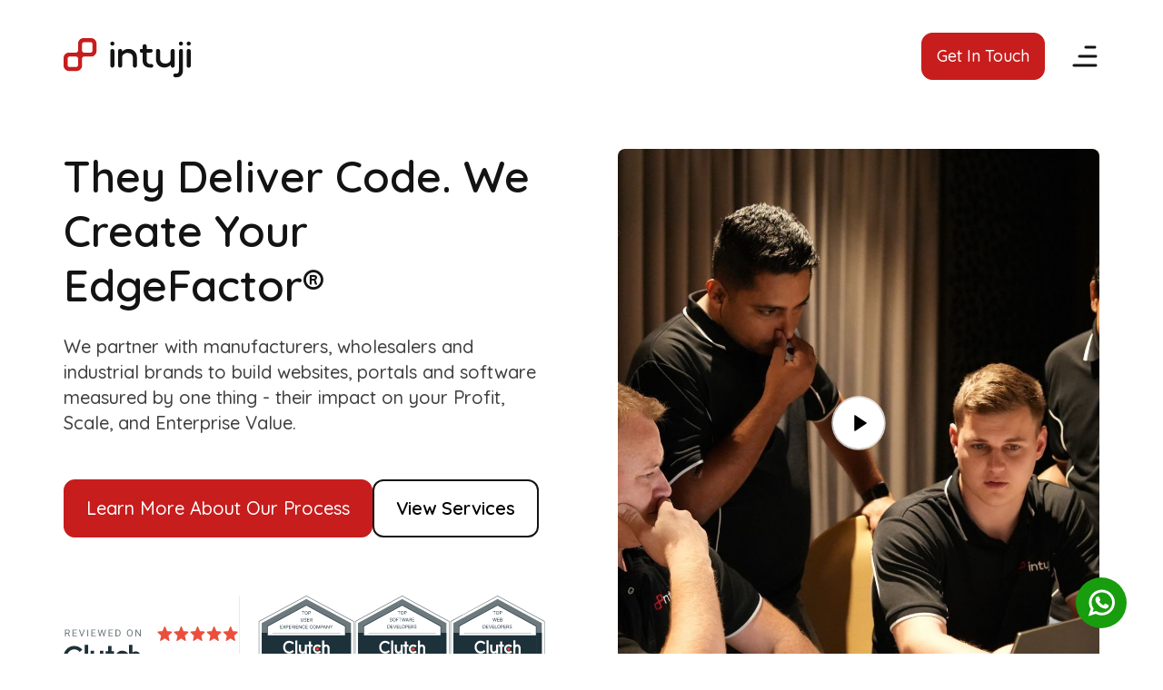

--- FILE ---
content_type: text/html; charset=utf-8
request_url: https://intuji.com/
body_size: 20327
content:
<!DOCTYPE html><html lang="en"><head><meta charSet="utf-8"/><meta name="viewport" content="width=device-width"/><link rel="preload" as="image" href="https://cdn.intuji.com/2023/05/header-icon-1.svg" fetchpriority="high"/><title>Intuji | Creating Tomorrow&#x27;s Customer Experiences Today</title><meta name="description" content="We help you scale by utilising strategy, data, commerce and technology to create world-leading customer experiences for your brand."/><meta name="robots" content="index, follow, max-snippet:-1, max-video-preview:-1, max-image-preview:large"/><link rel="canonical" href="https://intuji.com/"/><meta property="og:locale" content="en_US"/><meta property="og:type" content="website"/><meta property="og:title" content="Intuji | Creating Tomorrow&#x27;s Customer Experiences Today"/><meta property="og:description" content="We help you scale by utilising strategy, data, commerce and technology to create world-leading customer experiences for your brand."/><meta property="og:url" content="https://intuji.com/"/><meta property="og:site_name" content="Intuji"/><meta property="og:updated_time" content="2025-10-24T01:42:49+08:00"/><meta property="og:image" content="https://cdn.intuji.com/2023/10/Our-Brand_Hero_16.9_filter.jpg"/><meta property="og:image:secure_url" content="https://cdn.intuji.com/2023/10/Our-Brand_Hero_16.9_filter.jpg"/><meta property="og:image:width" content="1900"/><meta property="og:image:height" content="1069"/><meta property="og:image:alt" content="Intuji | Creating Tomorrow’s Customer Experiences Today"/><meta property="og:image:type" content="image/jpeg"/><meta property="article:published_time" content="2023-05-12T06:03:37+08:00"/><meta property="article:modified_time" content="2025-10-24T01:42:49+08:00"/><meta name="twitter:card" content="summary_large_image"/><meta name="twitter:title" content="Intuji | Creating Tomorrow&#x27;s Customer Experiences Today"/><meta name="twitter:description" content="We help you scale by utilising strategy, data, commerce and technology to create world-leading customer experiences for your brand."/><meta name="twitter:image" content="https://cdn.intuji.com/2023/10/Our-Brand_Hero_16.9_filter.jpg"/><meta name="twitter:label1" content="Written by"/><meta name="twitter:data1" content="Jerry Wallis"/><meta name="twitter:label2" content="Time to read"/><meta name="twitter:data2" content="Less than a minute"/><link rel="preload" as="image" href="https://cdn.intuji.com/2023/05/Transform-Digitally-Innovate-and-Succeed.jpg" fetchpriority="high"/><meta name="next-head-count" content="31"/><link rel="preconnect" href="https://fonts.googleapis.com"/><link rel="preconnect" href="https://fonts.gstatic.com"/><link rel="preconnect" href="https://fonts.gstatic.com" crossorigin /><link rel="preload" href="https://acdn.intuji.com/_next/static/css/9731fb756c952583.css" as="style"/><link rel="stylesheet" href="https://acdn.intuji.com/_next/static/css/9731fb756c952583.css" data-n-g=""/><link rel="preload" href="https://acdn.intuji.com/_next/static/css/b90c5d5e205a9342.css" as="style"/><link rel="stylesheet" href="https://acdn.intuji.com/_next/static/css/b90c5d5e205a9342.css" data-n-p=""/><noscript data-n-css=""></noscript><script defer="" nomodule="" src="https://acdn.intuji.com/_next/static/chunks/polyfills-c67a75d1b6f99dc8.js"></script><script src="https://acdn.intuji.com/_next/static/chunks/webpack-f641875173831bf8.js" defer=""></script><script src="https://acdn.intuji.com/_next/static/chunks/framework-2c79e2a64abdb08b.js" defer=""></script><script src="https://acdn.intuji.com/_next/static/chunks/main-a5e57441555716b4.js" defer=""></script><script src="https://acdn.intuji.com/_next/static/chunks/pages/_app-053f233f49664c74.js" defer=""></script><script src="https://acdn.intuji.com/_next/static/chunks/c7773329-d22b916e6b329b7a.js" defer=""></script><script src="https://acdn.intuji.com/_next/static/chunks/2fbf9dd2-62f890b6b0ad937a.js" defer=""></script><script src="https://acdn.intuji.com/_next/static/chunks/239-655d7f63c2400fbd.js" defer=""></script><script src="https://acdn.intuji.com/_next/static/chunks/497-38f69feff2b45b95.js" defer=""></script><script src="https://acdn.intuji.com/_next/static/chunks/pages/index-08c70f4648e706f4.js" defer=""></script><script src="https://acdn.intuji.com/_next/static/CnDeaLzmwz7KvOv1mkjQR/_buildManifest.js" defer=""></script><script src="https://acdn.intuji.com/_next/static/CnDeaLzmwz7KvOv1mkjQR/_ssgManifest.js" defer=""></script><style data-href="https://fonts.googleapis.com/css2?family=Inter:wght@100;200;300;400;500;600;700;800;900&family=Nunito+Sans:ital,wght@0,200;0,300;0,400;0,600;0,700;0,800;0,900;1,200;1,300;1,400;1,600;1,700;1,800;1,900&family=Quicksand:wght@300;400;500;600;700&display=swap">@font-face{font-family:'Inter';font-style:normal;font-weight:100;font-display:swap;src:url(https://fonts.gstatic.com/s/inter/v20/UcCO3FwrK3iLTeHuS_nVMrMxCp50SjIw2boKoduKmMEVuLyeMZs.woff) format('woff')}@font-face{font-family:'Inter';font-style:normal;font-weight:200;font-display:swap;src:url(https://fonts.gstatic.com/s/inter/v20/UcCO3FwrK3iLTeHuS_nVMrMxCp50SjIw2boKoduKmMEVuDyfMZs.woff) format('woff')}@font-face{font-family:'Inter';font-style:normal;font-weight:300;font-display:swap;src:url(https://fonts.gstatic.com/s/inter/v20/UcCO3FwrK3iLTeHuS_nVMrMxCp50SjIw2boKoduKmMEVuOKfMZs.woff) format('woff')}@font-face{font-family:'Inter';font-style:normal;font-weight:400;font-display:swap;src:url(https://fonts.gstatic.com/s/inter/v20/UcCO3FwrK3iLTeHuS_nVMrMxCp50SjIw2boKoduKmMEVuLyfMZs.woff) format('woff')}@font-face{font-family:'Inter';font-style:normal;font-weight:500;font-display:swap;src:url(https://fonts.gstatic.com/s/inter/v20/UcCO3FwrK3iLTeHuS_nVMrMxCp50SjIw2boKoduKmMEVuI6fMZs.woff) format('woff')}@font-face{font-family:'Inter';font-style:normal;font-weight:600;font-display:swap;src:url(https://fonts.gstatic.com/s/inter/v20/UcCO3FwrK3iLTeHuS_nVMrMxCp50SjIw2boKoduKmMEVuGKYMZs.woff) format('woff')}@font-face{font-family:'Inter';font-style:normal;font-weight:700;font-display:swap;src:url(https://fonts.gstatic.com/s/inter/v20/UcCO3FwrK3iLTeHuS_nVMrMxCp50SjIw2boKoduKmMEVuFuYMZs.woff) format('woff')}@font-face{font-family:'Inter';font-style:normal;font-weight:800;font-display:swap;src:url(https://fonts.gstatic.com/s/inter/v20/UcCO3FwrK3iLTeHuS_nVMrMxCp50SjIw2boKoduKmMEVuDyYMZs.woff) format('woff')}@font-face{font-family:'Inter';font-style:normal;font-weight:900;font-display:swap;src:url(https://fonts.gstatic.com/s/inter/v20/UcCO3FwrK3iLTeHuS_nVMrMxCp50SjIw2boKoduKmMEVuBWYMZs.woff) format('woff')}@font-face{font-family:'Nunito Sans';font-style:italic;font-weight:200;font-stretch:normal;font-display:swap;src:url(https://fonts.gstatic.com/s/nunitosans/v19/pe1kMImSLYBIv1o4X1M8cce4OdVisMz5nZRqy6cmmmU3t2FQWEAEOvV9wNvrwlNstMKW3Y6K5WMwXeVy3GboJ0kTHmoP91Uj.woff) format('woff')}@font-face{font-family:'Nunito Sans';font-style:italic;font-weight:300;font-stretch:normal;font-display:swap;src:url(https://fonts.gstatic.com/s/nunitosans/v19/pe1kMImSLYBIv1o4X1M8cce4OdVisMz5nZRqy6cmmmU3t2FQWEAEOvV9wNvrwlNstMKW3Y6K5WMwXeVy3GboJ0kTHmrR91Uj.woff) format('woff')}@font-face{font-family:'Nunito Sans';font-style:italic;font-weight:400;font-stretch:normal;font-display:swap;src:url(https://fonts.gstatic.com/s/nunitosans/v19/pe1kMImSLYBIv1o4X1M8cce4OdVisMz5nZRqy6cmmmU3t2FQWEAEOvV9wNvrwlNstMKW3Y6K5WMwXeVy3GboJ0kTHmqP91Uj.woff) format('woff')}@font-face{font-family:'Nunito Sans';font-style:italic;font-weight:600;font-stretch:normal;font-display:swap;src:url(https://fonts.gstatic.com/s/nunitosans/v19/pe1kMImSLYBIv1o4X1M8cce4OdVisMz5nZRqy6cmmmU3t2FQWEAEOvV9wNvrwlNstMKW3Y6K5WMwXeVy3GboJ0kTHmpR8FUj.woff) format('woff')}@font-face{font-family:'Nunito Sans';font-style:italic;font-weight:700;font-stretch:normal;font-display:swap;src:url(https://fonts.gstatic.com/s/nunitosans/v19/pe1kMImSLYBIv1o4X1M8cce4OdVisMz5nZRqy6cmmmU3t2FQWEAEOvV9wNvrwlNstMKW3Y6K5WMwXeVy3GboJ0kTHmpo8FUj.woff) format('woff')}@font-face{font-family:'Nunito Sans';font-style:italic;font-weight:800;font-stretch:normal;font-display:swap;src:url(https://fonts.gstatic.com/s/nunitosans/v19/pe1kMImSLYBIv1o4X1M8cce4OdVisMz5nZRqy6cmmmU3t2FQWEAEOvV9wNvrwlNstMKW3Y6K5WMwXeVy3GboJ0kTHmoP8FUj.woff) format('woff')}@font-face{font-family:'Nunito Sans';font-style:italic;font-weight:900;font-stretch:normal;font-display:swap;src:url(https://fonts.gstatic.com/s/nunitosans/v19/pe1kMImSLYBIv1o4X1M8cce4OdVisMz5nZRqy6cmmmU3t2FQWEAEOvV9wNvrwlNstMKW3Y6K5WMwXeVy3GboJ0kTHmom8FUj.woff) format('woff')}@font-face{font-family:'Nunito Sans';font-style:normal;font-weight:200;font-stretch:normal;font-display:swap;src:url(https://fonts.gstatic.com/s/nunitosans/v19/pe1mMImSLYBIv1o4X1M8ce2xCx3yop4tQpF_MeTm0lfGWVpNn64CL7U8upHZIbMV51Q42ptCp5F5bxqqtQ1yiU4GVilntw.woff) format('woff')}@font-face{font-family:'Nunito Sans';font-style:normal;font-weight:300;font-stretch:normal;font-display:swap;src:url(https://fonts.gstatic.com/s/nunitosans/v19/pe1mMImSLYBIv1o4X1M8ce2xCx3yop4tQpF_MeTm0lfGWVpNn64CL7U8upHZIbMV51Q42ptCp5F5bxqqtQ1yiU4GiClntw.woff) format('woff')}@font-face{font-family:'Nunito Sans';font-style:normal;font-weight:400;font-stretch:normal;font-display:swap;src:url(https://fonts.gstatic.com/s/nunitosans/v19/pe1mMImSLYBIv1o4X1M8ce2xCx3yop4tQpF_MeTm0lfGWVpNn64CL7U8upHZIbMV51Q42ptCp5F5bxqqtQ1yiU4G1ilntw.woff) format('woff')}@font-face{font-family:'Nunito Sans';font-style:normal;font-weight:600;font-stretch:normal;font-display:swap;src:url(https://fonts.gstatic.com/s/nunitosans/v19/pe1mMImSLYBIv1o4X1M8ce2xCx3yop4tQpF_MeTm0lfGWVpNn64CL7U8upHZIbMV51Q42ptCp5F5bxqqtQ1yiU4GCC5ntw.woff) format('woff')}@font-face{font-family:'Nunito Sans';font-style:normal;font-weight:700;font-stretch:normal;font-display:swap;src:url(https://fonts.gstatic.com/s/nunitosans/v19/pe1mMImSLYBIv1o4X1M8ce2xCx3yop4tQpF_MeTm0lfGWVpNn64CL7U8upHZIbMV51Q42ptCp5F5bxqqtQ1yiU4GMS5ntw.woff) format('woff')}@font-face{font-family:'Nunito Sans';font-style:normal;font-weight:800;font-stretch:normal;font-display:swap;src:url(https://fonts.gstatic.com/s/nunitosans/v19/pe1mMImSLYBIv1o4X1M8ce2xCx3yop4tQpF_MeTm0lfGWVpNn64CL7U8upHZIbMV51Q42ptCp5F5bxqqtQ1yiU4GVi5ntw.woff) format('woff')}@font-face{font-family:'Nunito Sans';font-style:normal;font-weight:900;font-stretch:normal;font-display:swap;src:url(https://fonts.gstatic.com/s/nunitosans/v19/pe1mMImSLYBIv1o4X1M8ce2xCx3yop4tQpF_MeTm0lfGWVpNn64CL7U8upHZIbMV51Q42ptCp5F5bxqqtQ1yiU4Gfy5ntw.woff) format('woff')}@font-face{font-family:'Quicksand';font-style:normal;font-weight:300;font-display:swap;src:url(https://fonts.gstatic.com/s/quicksand/v37/6xK-dSZaM9iE8KbpRA_LJ3z8mH9BOJvgkKEo18I.woff) format('woff')}@font-face{font-family:'Quicksand';font-style:normal;font-weight:400;font-display:swap;src:url(https://fonts.gstatic.com/s/quicksand/v37/6xK-dSZaM9iE8KbpRA_LJ3z8mH9BOJvgkP8o18I.woff) format('woff')}@font-face{font-family:'Quicksand';font-style:normal;font-weight:500;font-display:swap;src:url(https://fonts.gstatic.com/s/quicksand/v37/6xK-dSZaM9iE8KbpRA_LJ3z8mH9BOJvgkM0o18I.woff) format('woff')}@font-face{font-family:'Quicksand';font-style:normal;font-weight:600;font-display:swap;src:url(https://fonts.gstatic.com/s/quicksand/v37/6xK-dSZaM9iE8KbpRA_LJ3z8mH9BOJvgkCEv18I.woff) format('woff')}@font-face{font-family:'Quicksand';font-style:normal;font-weight:700;font-display:swap;src:url(https://fonts.gstatic.com/s/quicksand/v37/6xK-dSZaM9iE8KbpRA_LJ3z8mH9BOJvgkBgv18I.woff) format('woff')}@font-face{font-family:'Inter';font-style:normal;font-weight:100;font-display:swap;src:url(https://fonts.gstatic.com/s/inter/v20/UcC73FwrK3iLTeHuS_nVMrMxCp50SjIa2JL7W0Q5n-wU.woff2) format('woff2');unicode-range:U+0460-052F,U+1C80-1C8A,U+20B4,U+2DE0-2DFF,U+A640-A69F,U+FE2E-FE2F}@font-face{font-family:'Inter';font-style:normal;font-weight:100;font-display:swap;src:url(https://fonts.gstatic.com/s/inter/v20/UcC73FwrK3iLTeHuS_nVMrMxCp50SjIa0ZL7W0Q5n-wU.woff2) format('woff2');unicode-range:U+0301,U+0400-045F,U+0490-0491,U+04B0-04B1,U+2116}@font-face{font-family:'Inter';font-style:normal;font-weight:100;font-display:swap;src:url(https://fonts.gstatic.com/s/inter/v20/UcC73FwrK3iLTeHuS_nVMrMxCp50SjIa2ZL7W0Q5n-wU.woff2) format('woff2');unicode-range:U+1F00-1FFF}@font-face{font-family:'Inter';font-style:normal;font-weight:100;font-display:swap;src:url(https://fonts.gstatic.com/s/inter/v20/UcC73FwrK3iLTeHuS_nVMrMxCp50SjIa1pL7W0Q5n-wU.woff2) format('woff2');unicode-range:U+0370-0377,U+037A-037F,U+0384-038A,U+038C,U+038E-03A1,U+03A3-03FF}@font-face{font-family:'Inter';font-style:normal;font-weight:100;font-display:swap;src:url(https://fonts.gstatic.com/s/inter/v20/UcC73FwrK3iLTeHuS_nVMrMxCp50SjIa2pL7W0Q5n-wU.woff2) format('woff2');unicode-range:U+0102-0103,U+0110-0111,U+0128-0129,U+0168-0169,U+01A0-01A1,U+01AF-01B0,U+0300-0301,U+0303-0304,U+0308-0309,U+0323,U+0329,U+1EA0-1EF9,U+20AB}@font-face{font-family:'Inter';font-style:normal;font-weight:100;font-display:swap;src:url(https://fonts.gstatic.com/s/inter/v20/UcC73FwrK3iLTeHuS_nVMrMxCp50SjIa25L7W0Q5n-wU.woff2) format('woff2');unicode-range:U+0100-02BA,U+02BD-02C5,U+02C7-02CC,U+02CE-02D7,U+02DD-02FF,U+0304,U+0308,U+0329,U+1D00-1DBF,U+1E00-1E9F,U+1EF2-1EFF,U+2020,U+20A0-20AB,U+20AD-20C0,U+2113,U+2C60-2C7F,U+A720-A7FF}@font-face{font-family:'Inter';font-style:normal;font-weight:100;font-display:swap;src:url(https://fonts.gstatic.com/s/inter/v20/UcC73FwrK3iLTeHuS_nVMrMxCp50SjIa1ZL7W0Q5nw.woff2) format('woff2');unicode-range:U+0000-00FF,U+0131,U+0152-0153,U+02BB-02BC,U+02C6,U+02DA,U+02DC,U+0304,U+0308,U+0329,U+2000-206F,U+20AC,U+2122,U+2191,U+2193,U+2212,U+2215,U+FEFF,U+FFFD}@font-face{font-family:'Inter';font-style:normal;font-weight:200;font-display:swap;src:url(https://fonts.gstatic.com/s/inter/v20/UcC73FwrK3iLTeHuS_nVMrMxCp50SjIa2JL7W0Q5n-wU.woff2) format('woff2');unicode-range:U+0460-052F,U+1C80-1C8A,U+20B4,U+2DE0-2DFF,U+A640-A69F,U+FE2E-FE2F}@font-face{font-family:'Inter';font-style:normal;font-weight:200;font-display:swap;src:url(https://fonts.gstatic.com/s/inter/v20/UcC73FwrK3iLTeHuS_nVMrMxCp50SjIa0ZL7W0Q5n-wU.woff2) format('woff2');unicode-range:U+0301,U+0400-045F,U+0490-0491,U+04B0-04B1,U+2116}@font-face{font-family:'Inter';font-style:normal;font-weight:200;font-display:swap;src:url(https://fonts.gstatic.com/s/inter/v20/UcC73FwrK3iLTeHuS_nVMrMxCp50SjIa2ZL7W0Q5n-wU.woff2) format('woff2');unicode-range:U+1F00-1FFF}@font-face{font-family:'Inter';font-style:normal;font-weight:200;font-display:swap;src:url(https://fonts.gstatic.com/s/inter/v20/UcC73FwrK3iLTeHuS_nVMrMxCp50SjIa1pL7W0Q5n-wU.woff2) format('woff2');unicode-range:U+0370-0377,U+037A-037F,U+0384-038A,U+038C,U+038E-03A1,U+03A3-03FF}@font-face{font-family:'Inter';font-style:normal;font-weight:200;font-display:swap;src:url(https://fonts.gstatic.com/s/inter/v20/UcC73FwrK3iLTeHuS_nVMrMxCp50SjIa2pL7W0Q5n-wU.woff2) format('woff2');unicode-range:U+0102-0103,U+0110-0111,U+0128-0129,U+0168-0169,U+01A0-01A1,U+01AF-01B0,U+0300-0301,U+0303-0304,U+0308-0309,U+0323,U+0329,U+1EA0-1EF9,U+20AB}@font-face{font-family:'Inter';font-style:normal;font-weight:200;font-display:swap;src:url(https://fonts.gstatic.com/s/inter/v20/UcC73FwrK3iLTeHuS_nVMrMxCp50SjIa25L7W0Q5n-wU.woff2) format('woff2');unicode-range:U+0100-02BA,U+02BD-02C5,U+02C7-02CC,U+02CE-02D7,U+02DD-02FF,U+0304,U+0308,U+0329,U+1D00-1DBF,U+1E00-1E9F,U+1EF2-1EFF,U+2020,U+20A0-20AB,U+20AD-20C0,U+2113,U+2C60-2C7F,U+A720-A7FF}@font-face{font-family:'Inter';font-style:normal;font-weight:200;font-display:swap;src:url(https://fonts.gstatic.com/s/inter/v20/UcC73FwrK3iLTeHuS_nVMrMxCp50SjIa1ZL7W0Q5nw.woff2) format('woff2');unicode-range:U+0000-00FF,U+0131,U+0152-0153,U+02BB-02BC,U+02C6,U+02DA,U+02DC,U+0304,U+0308,U+0329,U+2000-206F,U+20AC,U+2122,U+2191,U+2193,U+2212,U+2215,U+FEFF,U+FFFD}@font-face{font-family:'Inter';font-style:normal;font-weight:300;font-display:swap;src:url(https://fonts.gstatic.com/s/inter/v20/UcC73FwrK3iLTeHuS_nVMrMxCp50SjIa2JL7W0Q5n-wU.woff2) format('woff2');unicode-range:U+0460-052F,U+1C80-1C8A,U+20B4,U+2DE0-2DFF,U+A640-A69F,U+FE2E-FE2F}@font-face{font-family:'Inter';font-style:normal;font-weight:300;font-display:swap;src:url(https://fonts.gstatic.com/s/inter/v20/UcC73FwrK3iLTeHuS_nVMrMxCp50SjIa0ZL7W0Q5n-wU.woff2) format('woff2');unicode-range:U+0301,U+0400-045F,U+0490-0491,U+04B0-04B1,U+2116}@font-face{font-family:'Inter';font-style:normal;font-weight:300;font-display:swap;src:url(https://fonts.gstatic.com/s/inter/v20/UcC73FwrK3iLTeHuS_nVMrMxCp50SjIa2ZL7W0Q5n-wU.woff2) format('woff2');unicode-range:U+1F00-1FFF}@font-face{font-family:'Inter';font-style:normal;font-weight:300;font-display:swap;src:url(https://fonts.gstatic.com/s/inter/v20/UcC73FwrK3iLTeHuS_nVMrMxCp50SjIa1pL7W0Q5n-wU.woff2) format('woff2');unicode-range:U+0370-0377,U+037A-037F,U+0384-038A,U+038C,U+038E-03A1,U+03A3-03FF}@font-face{font-family:'Inter';font-style:normal;font-weight:300;font-display:swap;src:url(https://fonts.gstatic.com/s/inter/v20/UcC73FwrK3iLTeHuS_nVMrMxCp50SjIa2pL7W0Q5n-wU.woff2) format('woff2');unicode-range:U+0102-0103,U+0110-0111,U+0128-0129,U+0168-0169,U+01A0-01A1,U+01AF-01B0,U+0300-0301,U+0303-0304,U+0308-0309,U+0323,U+0329,U+1EA0-1EF9,U+20AB}@font-face{font-family:'Inter';font-style:normal;font-weight:300;font-display:swap;src:url(https://fonts.gstatic.com/s/inter/v20/UcC73FwrK3iLTeHuS_nVMrMxCp50SjIa25L7W0Q5n-wU.woff2) format('woff2');unicode-range:U+0100-02BA,U+02BD-02C5,U+02C7-02CC,U+02CE-02D7,U+02DD-02FF,U+0304,U+0308,U+0329,U+1D00-1DBF,U+1E00-1E9F,U+1EF2-1EFF,U+2020,U+20A0-20AB,U+20AD-20C0,U+2113,U+2C60-2C7F,U+A720-A7FF}@font-face{font-family:'Inter';font-style:normal;font-weight:300;font-display:swap;src:url(https://fonts.gstatic.com/s/inter/v20/UcC73FwrK3iLTeHuS_nVMrMxCp50SjIa1ZL7W0Q5nw.woff2) format('woff2');unicode-range:U+0000-00FF,U+0131,U+0152-0153,U+02BB-02BC,U+02C6,U+02DA,U+02DC,U+0304,U+0308,U+0329,U+2000-206F,U+20AC,U+2122,U+2191,U+2193,U+2212,U+2215,U+FEFF,U+FFFD}@font-face{font-family:'Inter';font-style:normal;font-weight:400;font-display:swap;src:url(https://fonts.gstatic.com/s/inter/v20/UcC73FwrK3iLTeHuS_nVMrMxCp50SjIa2JL7W0Q5n-wU.woff2) format('woff2');unicode-range:U+0460-052F,U+1C80-1C8A,U+20B4,U+2DE0-2DFF,U+A640-A69F,U+FE2E-FE2F}@font-face{font-family:'Inter';font-style:normal;font-weight:400;font-display:swap;src:url(https://fonts.gstatic.com/s/inter/v20/UcC73FwrK3iLTeHuS_nVMrMxCp50SjIa0ZL7W0Q5n-wU.woff2) format('woff2');unicode-range:U+0301,U+0400-045F,U+0490-0491,U+04B0-04B1,U+2116}@font-face{font-family:'Inter';font-style:normal;font-weight:400;font-display:swap;src:url(https://fonts.gstatic.com/s/inter/v20/UcC73FwrK3iLTeHuS_nVMrMxCp50SjIa2ZL7W0Q5n-wU.woff2) format('woff2');unicode-range:U+1F00-1FFF}@font-face{font-family:'Inter';font-style:normal;font-weight:400;font-display:swap;src:url(https://fonts.gstatic.com/s/inter/v20/UcC73FwrK3iLTeHuS_nVMrMxCp50SjIa1pL7W0Q5n-wU.woff2) format('woff2');unicode-range:U+0370-0377,U+037A-037F,U+0384-038A,U+038C,U+038E-03A1,U+03A3-03FF}@font-face{font-family:'Inter';font-style:normal;font-weight:400;font-display:swap;src:url(https://fonts.gstatic.com/s/inter/v20/UcC73FwrK3iLTeHuS_nVMrMxCp50SjIa2pL7W0Q5n-wU.woff2) format('woff2');unicode-range:U+0102-0103,U+0110-0111,U+0128-0129,U+0168-0169,U+01A0-01A1,U+01AF-01B0,U+0300-0301,U+0303-0304,U+0308-0309,U+0323,U+0329,U+1EA0-1EF9,U+20AB}@font-face{font-family:'Inter';font-style:normal;font-weight:400;font-display:swap;src:url(https://fonts.gstatic.com/s/inter/v20/UcC73FwrK3iLTeHuS_nVMrMxCp50SjIa25L7W0Q5n-wU.woff2) format('woff2');unicode-range:U+0100-02BA,U+02BD-02C5,U+02C7-02CC,U+02CE-02D7,U+02DD-02FF,U+0304,U+0308,U+0329,U+1D00-1DBF,U+1E00-1E9F,U+1EF2-1EFF,U+2020,U+20A0-20AB,U+20AD-20C0,U+2113,U+2C60-2C7F,U+A720-A7FF}@font-face{font-family:'Inter';font-style:normal;font-weight:400;font-display:swap;src:url(https://fonts.gstatic.com/s/inter/v20/UcC73FwrK3iLTeHuS_nVMrMxCp50SjIa1ZL7W0Q5nw.woff2) format('woff2');unicode-range:U+0000-00FF,U+0131,U+0152-0153,U+02BB-02BC,U+02C6,U+02DA,U+02DC,U+0304,U+0308,U+0329,U+2000-206F,U+20AC,U+2122,U+2191,U+2193,U+2212,U+2215,U+FEFF,U+FFFD}@font-face{font-family:'Inter';font-style:normal;font-weight:500;font-display:swap;src:url(https://fonts.gstatic.com/s/inter/v20/UcC73FwrK3iLTeHuS_nVMrMxCp50SjIa2JL7W0Q5n-wU.woff2) format('woff2');unicode-range:U+0460-052F,U+1C80-1C8A,U+20B4,U+2DE0-2DFF,U+A640-A69F,U+FE2E-FE2F}@font-face{font-family:'Inter';font-style:normal;font-weight:500;font-display:swap;src:url(https://fonts.gstatic.com/s/inter/v20/UcC73FwrK3iLTeHuS_nVMrMxCp50SjIa0ZL7W0Q5n-wU.woff2) format('woff2');unicode-range:U+0301,U+0400-045F,U+0490-0491,U+04B0-04B1,U+2116}@font-face{font-family:'Inter';font-style:normal;font-weight:500;font-display:swap;src:url(https://fonts.gstatic.com/s/inter/v20/UcC73FwrK3iLTeHuS_nVMrMxCp50SjIa2ZL7W0Q5n-wU.woff2) format('woff2');unicode-range:U+1F00-1FFF}@font-face{font-family:'Inter';font-style:normal;font-weight:500;font-display:swap;src:url(https://fonts.gstatic.com/s/inter/v20/UcC73FwrK3iLTeHuS_nVMrMxCp50SjIa1pL7W0Q5n-wU.woff2) format('woff2');unicode-range:U+0370-0377,U+037A-037F,U+0384-038A,U+038C,U+038E-03A1,U+03A3-03FF}@font-face{font-family:'Inter';font-style:normal;font-weight:500;font-display:swap;src:url(https://fonts.gstatic.com/s/inter/v20/UcC73FwrK3iLTeHuS_nVMrMxCp50SjIa2pL7W0Q5n-wU.woff2) format('woff2');unicode-range:U+0102-0103,U+0110-0111,U+0128-0129,U+0168-0169,U+01A0-01A1,U+01AF-01B0,U+0300-0301,U+0303-0304,U+0308-0309,U+0323,U+0329,U+1EA0-1EF9,U+20AB}@font-face{font-family:'Inter';font-style:normal;font-weight:500;font-display:swap;src:url(https://fonts.gstatic.com/s/inter/v20/UcC73FwrK3iLTeHuS_nVMrMxCp50SjIa25L7W0Q5n-wU.woff2) format('woff2');unicode-range:U+0100-02BA,U+02BD-02C5,U+02C7-02CC,U+02CE-02D7,U+02DD-02FF,U+0304,U+0308,U+0329,U+1D00-1DBF,U+1E00-1E9F,U+1EF2-1EFF,U+2020,U+20A0-20AB,U+20AD-20C0,U+2113,U+2C60-2C7F,U+A720-A7FF}@font-face{font-family:'Inter';font-style:normal;font-weight:500;font-display:swap;src:url(https://fonts.gstatic.com/s/inter/v20/UcC73FwrK3iLTeHuS_nVMrMxCp50SjIa1ZL7W0Q5nw.woff2) format('woff2');unicode-range:U+0000-00FF,U+0131,U+0152-0153,U+02BB-02BC,U+02C6,U+02DA,U+02DC,U+0304,U+0308,U+0329,U+2000-206F,U+20AC,U+2122,U+2191,U+2193,U+2212,U+2215,U+FEFF,U+FFFD}@font-face{font-family:'Inter';font-style:normal;font-weight:600;font-display:swap;src:url(https://fonts.gstatic.com/s/inter/v20/UcC73FwrK3iLTeHuS_nVMrMxCp50SjIa2JL7W0Q5n-wU.woff2) format('woff2');unicode-range:U+0460-052F,U+1C80-1C8A,U+20B4,U+2DE0-2DFF,U+A640-A69F,U+FE2E-FE2F}@font-face{font-family:'Inter';font-style:normal;font-weight:600;font-display:swap;src:url(https://fonts.gstatic.com/s/inter/v20/UcC73FwrK3iLTeHuS_nVMrMxCp50SjIa0ZL7W0Q5n-wU.woff2) format('woff2');unicode-range:U+0301,U+0400-045F,U+0490-0491,U+04B0-04B1,U+2116}@font-face{font-family:'Inter';font-style:normal;font-weight:600;font-display:swap;src:url(https://fonts.gstatic.com/s/inter/v20/UcC73FwrK3iLTeHuS_nVMrMxCp50SjIa2ZL7W0Q5n-wU.woff2) format('woff2');unicode-range:U+1F00-1FFF}@font-face{font-family:'Inter';font-style:normal;font-weight:600;font-display:swap;src:url(https://fonts.gstatic.com/s/inter/v20/UcC73FwrK3iLTeHuS_nVMrMxCp50SjIa1pL7W0Q5n-wU.woff2) format('woff2');unicode-range:U+0370-0377,U+037A-037F,U+0384-038A,U+038C,U+038E-03A1,U+03A3-03FF}@font-face{font-family:'Inter';font-style:normal;font-weight:600;font-display:swap;src:url(https://fonts.gstatic.com/s/inter/v20/UcC73FwrK3iLTeHuS_nVMrMxCp50SjIa2pL7W0Q5n-wU.woff2) format('woff2');unicode-range:U+0102-0103,U+0110-0111,U+0128-0129,U+0168-0169,U+01A0-01A1,U+01AF-01B0,U+0300-0301,U+0303-0304,U+0308-0309,U+0323,U+0329,U+1EA0-1EF9,U+20AB}@font-face{font-family:'Inter';font-style:normal;font-weight:600;font-display:swap;src:url(https://fonts.gstatic.com/s/inter/v20/UcC73FwrK3iLTeHuS_nVMrMxCp50SjIa25L7W0Q5n-wU.woff2) format('woff2');unicode-range:U+0100-02BA,U+02BD-02C5,U+02C7-02CC,U+02CE-02D7,U+02DD-02FF,U+0304,U+0308,U+0329,U+1D00-1DBF,U+1E00-1E9F,U+1EF2-1EFF,U+2020,U+20A0-20AB,U+20AD-20C0,U+2113,U+2C60-2C7F,U+A720-A7FF}@font-face{font-family:'Inter';font-style:normal;font-weight:600;font-display:swap;src:url(https://fonts.gstatic.com/s/inter/v20/UcC73FwrK3iLTeHuS_nVMrMxCp50SjIa1ZL7W0Q5nw.woff2) format('woff2');unicode-range:U+0000-00FF,U+0131,U+0152-0153,U+02BB-02BC,U+02C6,U+02DA,U+02DC,U+0304,U+0308,U+0329,U+2000-206F,U+20AC,U+2122,U+2191,U+2193,U+2212,U+2215,U+FEFF,U+FFFD}@font-face{font-family:'Inter';font-style:normal;font-weight:700;font-display:swap;src:url(https://fonts.gstatic.com/s/inter/v20/UcC73FwrK3iLTeHuS_nVMrMxCp50SjIa2JL7W0Q5n-wU.woff2) format('woff2');unicode-range:U+0460-052F,U+1C80-1C8A,U+20B4,U+2DE0-2DFF,U+A640-A69F,U+FE2E-FE2F}@font-face{font-family:'Inter';font-style:normal;font-weight:700;font-display:swap;src:url(https://fonts.gstatic.com/s/inter/v20/UcC73FwrK3iLTeHuS_nVMrMxCp50SjIa0ZL7W0Q5n-wU.woff2) format('woff2');unicode-range:U+0301,U+0400-045F,U+0490-0491,U+04B0-04B1,U+2116}@font-face{font-family:'Inter';font-style:normal;font-weight:700;font-display:swap;src:url(https://fonts.gstatic.com/s/inter/v20/UcC73FwrK3iLTeHuS_nVMrMxCp50SjIa2ZL7W0Q5n-wU.woff2) format('woff2');unicode-range:U+1F00-1FFF}@font-face{font-family:'Inter';font-style:normal;font-weight:700;font-display:swap;src:url(https://fonts.gstatic.com/s/inter/v20/UcC73FwrK3iLTeHuS_nVMrMxCp50SjIa1pL7W0Q5n-wU.woff2) format('woff2');unicode-range:U+0370-0377,U+037A-037F,U+0384-038A,U+038C,U+038E-03A1,U+03A3-03FF}@font-face{font-family:'Inter';font-style:normal;font-weight:700;font-display:swap;src:url(https://fonts.gstatic.com/s/inter/v20/UcC73FwrK3iLTeHuS_nVMrMxCp50SjIa2pL7W0Q5n-wU.woff2) format('woff2');unicode-range:U+0102-0103,U+0110-0111,U+0128-0129,U+0168-0169,U+01A0-01A1,U+01AF-01B0,U+0300-0301,U+0303-0304,U+0308-0309,U+0323,U+0329,U+1EA0-1EF9,U+20AB}@font-face{font-family:'Inter';font-style:normal;font-weight:700;font-display:swap;src:url(https://fonts.gstatic.com/s/inter/v20/UcC73FwrK3iLTeHuS_nVMrMxCp50SjIa25L7W0Q5n-wU.woff2) format('woff2');unicode-range:U+0100-02BA,U+02BD-02C5,U+02C7-02CC,U+02CE-02D7,U+02DD-02FF,U+0304,U+0308,U+0329,U+1D00-1DBF,U+1E00-1E9F,U+1EF2-1EFF,U+2020,U+20A0-20AB,U+20AD-20C0,U+2113,U+2C60-2C7F,U+A720-A7FF}@font-face{font-family:'Inter';font-style:normal;font-weight:700;font-display:swap;src:url(https://fonts.gstatic.com/s/inter/v20/UcC73FwrK3iLTeHuS_nVMrMxCp50SjIa1ZL7W0Q5nw.woff2) format('woff2');unicode-range:U+0000-00FF,U+0131,U+0152-0153,U+02BB-02BC,U+02C6,U+02DA,U+02DC,U+0304,U+0308,U+0329,U+2000-206F,U+20AC,U+2122,U+2191,U+2193,U+2212,U+2215,U+FEFF,U+FFFD}@font-face{font-family:'Inter';font-style:normal;font-weight:800;font-display:swap;src:url(https://fonts.gstatic.com/s/inter/v20/UcC73FwrK3iLTeHuS_nVMrMxCp50SjIa2JL7W0Q5n-wU.woff2) format('woff2');unicode-range:U+0460-052F,U+1C80-1C8A,U+20B4,U+2DE0-2DFF,U+A640-A69F,U+FE2E-FE2F}@font-face{font-family:'Inter';font-style:normal;font-weight:800;font-display:swap;src:url(https://fonts.gstatic.com/s/inter/v20/UcC73FwrK3iLTeHuS_nVMrMxCp50SjIa0ZL7W0Q5n-wU.woff2) format('woff2');unicode-range:U+0301,U+0400-045F,U+0490-0491,U+04B0-04B1,U+2116}@font-face{font-family:'Inter';font-style:normal;font-weight:800;font-display:swap;src:url(https://fonts.gstatic.com/s/inter/v20/UcC73FwrK3iLTeHuS_nVMrMxCp50SjIa2ZL7W0Q5n-wU.woff2) format('woff2');unicode-range:U+1F00-1FFF}@font-face{font-family:'Inter';font-style:normal;font-weight:800;font-display:swap;src:url(https://fonts.gstatic.com/s/inter/v20/UcC73FwrK3iLTeHuS_nVMrMxCp50SjIa1pL7W0Q5n-wU.woff2) format('woff2');unicode-range:U+0370-0377,U+037A-037F,U+0384-038A,U+038C,U+038E-03A1,U+03A3-03FF}@font-face{font-family:'Inter';font-style:normal;font-weight:800;font-display:swap;src:url(https://fonts.gstatic.com/s/inter/v20/UcC73FwrK3iLTeHuS_nVMrMxCp50SjIa2pL7W0Q5n-wU.woff2) format('woff2');unicode-range:U+0102-0103,U+0110-0111,U+0128-0129,U+0168-0169,U+01A0-01A1,U+01AF-01B0,U+0300-0301,U+0303-0304,U+0308-0309,U+0323,U+0329,U+1EA0-1EF9,U+20AB}@font-face{font-family:'Inter';font-style:normal;font-weight:800;font-display:swap;src:url(https://fonts.gstatic.com/s/inter/v20/UcC73FwrK3iLTeHuS_nVMrMxCp50SjIa25L7W0Q5n-wU.woff2) format('woff2');unicode-range:U+0100-02BA,U+02BD-02C5,U+02C7-02CC,U+02CE-02D7,U+02DD-02FF,U+0304,U+0308,U+0329,U+1D00-1DBF,U+1E00-1E9F,U+1EF2-1EFF,U+2020,U+20A0-20AB,U+20AD-20C0,U+2113,U+2C60-2C7F,U+A720-A7FF}@font-face{font-family:'Inter';font-style:normal;font-weight:800;font-display:swap;src:url(https://fonts.gstatic.com/s/inter/v20/UcC73FwrK3iLTeHuS_nVMrMxCp50SjIa1ZL7W0Q5nw.woff2) format('woff2');unicode-range:U+0000-00FF,U+0131,U+0152-0153,U+02BB-02BC,U+02C6,U+02DA,U+02DC,U+0304,U+0308,U+0329,U+2000-206F,U+20AC,U+2122,U+2191,U+2193,U+2212,U+2215,U+FEFF,U+FFFD}@font-face{font-family:'Inter';font-style:normal;font-weight:900;font-display:swap;src:url(https://fonts.gstatic.com/s/inter/v20/UcC73FwrK3iLTeHuS_nVMrMxCp50SjIa2JL7W0Q5n-wU.woff2) format('woff2');unicode-range:U+0460-052F,U+1C80-1C8A,U+20B4,U+2DE0-2DFF,U+A640-A69F,U+FE2E-FE2F}@font-face{font-family:'Inter';font-style:normal;font-weight:900;font-display:swap;src:url(https://fonts.gstatic.com/s/inter/v20/UcC73FwrK3iLTeHuS_nVMrMxCp50SjIa0ZL7W0Q5n-wU.woff2) format('woff2');unicode-range:U+0301,U+0400-045F,U+0490-0491,U+04B0-04B1,U+2116}@font-face{font-family:'Inter';font-style:normal;font-weight:900;font-display:swap;src:url(https://fonts.gstatic.com/s/inter/v20/UcC73FwrK3iLTeHuS_nVMrMxCp50SjIa2ZL7W0Q5n-wU.woff2) format('woff2');unicode-range:U+1F00-1FFF}@font-face{font-family:'Inter';font-style:normal;font-weight:900;font-display:swap;src:url(https://fonts.gstatic.com/s/inter/v20/UcC73FwrK3iLTeHuS_nVMrMxCp50SjIa1pL7W0Q5n-wU.woff2) format('woff2');unicode-range:U+0370-0377,U+037A-037F,U+0384-038A,U+038C,U+038E-03A1,U+03A3-03FF}@font-face{font-family:'Inter';font-style:normal;font-weight:900;font-display:swap;src:url(https://fonts.gstatic.com/s/inter/v20/UcC73FwrK3iLTeHuS_nVMrMxCp50SjIa2pL7W0Q5n-wU.woff2) format('woff2');unicode-range:U+0102-0103,U+0110-0111,U+0128-0129,U+0168-0169,U+01A0-01A1,U+01AF-01B0,U+0300-0301,U+0303-0304,U+0308-0309,U+0323,U+0329,U+1EA0-1EF9,U+20AB}@font-face{font-family:'Inter';font-style:normal;font-weight:900;font-display:swap;src:url(https://fonts.gstatic.com/s/inter/v20/UcC73FwrK3iLTeHuS_nVMrMxCp50SjIa25L7W0Q5n-wU.woff2) format('woff2');unicode-range:U+0100-02BA,U+02BD-02C5,U+02C7-02CC,U+02CE-02D7,U+02DD-02FF,U+0304,U+0308,U+0329,U+1D00-1DBF,U+1E00-1E9F,U+1EF2-1EFF,U+2020,U+20A0-20AB,U+20AD-20C0,U+2113,U+2C60-2C7F,U+A720-A7FF}@font-face{font-family:'Inter';font-style:normal;font-weight:900;font-display:swap;src:url(https://fonts.gstatic.com/s/inter/v20/UcC73FwrK3iLTeHuS_nVMrMxCp50SjIa1ZL7W0Q5nw.woff2) format('woff2');unicode-range:U+0000-00FF,U+0131,U+0152-0153,U+02BB-02BC,U+02C6,U+02DA,U+02DC,U+0304,U+0308,U+0329,U+2000-206F,U+20AC,U+2122,U+2191,U+2193,U+2212,U+2215,U+FEFF,U+FFFD}@font-face{font-family:'Nunito Sans';font-style:italic;font-weight:200;font-stretch:100%;font-display:swap;src:url(https://fonts.gstatic.com/s/nunitosans/v19/pe0RMImSLYBIv1o4X1M8cce4OdVisMz5nZRqy6cmmmU3t2FQWEAEOvV9wNvrwlNstMKW3Y6K5WMwd-RaLZx3lE4-Hw.woff2) format('woff2');unicode-range:U+0460-052F,U+1C80-1C8A,U+20B4,U+2DE0-2DFF,U+A640-A69F,U+FE2E-FE2F}@font-face{font-family:'Nunito Sans';font-style:italic;font-weight:200;font-stretch:100%;font-display:swap;src:url(https://fonts.gstatic.com/s/nunitosans/v19/pe0RMImSLYBIv1o4X1M8cce4OdVisMz5nZRqy6cmmmU3t2FQWEAEOvV9wNvrwlNstMKW3Y6K5WMwd-1aLZx3lE4-Hw.woff2) format('woff2');unicode-range:U+0301,U+0400-045F,U+0490-0491,U+04B0-04B1,U+2116}@font-face{font-family:'Nunito Sans';font-style:italic;font-weight:200;font-stretch:100%;font-display:swap;src:url(https://fonts.gstatic.com/s/nunitosans/v19/pe0RMImSLYBIv1o4X1M8cce4OdVisMz5nZRqy6cmmmU3t2FQWEAEOvV9wNvrwlNstMKW3Y6K5WMwd-ZaLZx3lE4-Hw.woff2) format('woff2');unicode-range:U+0102-0103,U+0110-0111,U+0128-0129,U+0168-0169,U+01A0-01A1,U+01AF-01B0,U+0300-0301,U+0303-0304,U+0308-0309,U+0323,U+0329,U+1EA0-1EF9,U+20AB}@font-face{font-family:'Nunito Sans';font-style:italic;font-weight:200;font-stretch:100%;font-display:swap;src:url(https://fonts.gstatic.com/s/nunitosans/v19/pe0RMImSLYBIv1o4X1M8cce4OdVisMz5nZRqy6cmmmU3t2FQWEAEOvV9wNvrwlNstMKW3Y6K5WMwd-daLZx3lE4-Hw.woff2) format('woff2');unicode-range:U+0100-02BA,U+02BD-02C5,U+02C7-02CC,U+02CE-02D7,U+02DD-02FF,U+0304,U+0308,U+0329,U+1D00-1DBF,U+1E00-1E9F,U+1EF2-1EFF,U+2020,U+20A0-20AB,U+20AD-20C0,U+2113,U+2C60-2C7F,U+A720-A7FF}@font-face{font-family:'Nunito Sans';font-style:italic;font-weight:200;font-stretch:100%;font-display:swap;src:url(https://fonts.gstatic.com/s/nunitosans/v19/pe0RMImSLYBIv1o4X1M8cce4OdVisMz5nZRqy6cmmmU3t2FQWEAEOvV9wNvrwlNstMKW3Y6K5WMwd-laLZx3lE4.woff2) format('woff2');unicode-range:U+0000-00FF,U+0131,U+0152-0153,U+02BB-02BC,U+02C6,U+02DA,U+02DC,U+0304,U+0308,U+0329,U+2000-206F,U+20AC,U+2122,U+2191,U+2193,U+2212,U+2215,U+FEFF,U+FFFD}@font-face{font-family:'Nunito Sans';font-style:italic;font-weight:300;font-stretch:100%;font-display:swap;src:url(https://fonts.gstatic.com/s/nunitosans/v19/pe0RMImSLYBIv1o4X1M8cce4OdVisMz5nZRqy6cmmmU3t2FQWEAEOvV9wNvrwlNstMKW3Y6K5WMwd-RaLZx3lE4-Hw.woff2) format('woff2');unicode-range:U+0460-052F,U+1C80-1C8A,U+20B4,U+2DE0-2DFF,U+A640-A69F,U+FE2E-FE2F}@font-face{font-family:'Nunito Sans';font-style:italic;font-weight:300;font-stretch:100%;font-display:swap;src:url(https://fonts.gstatic.com/s/nunitosans/v19/pe0RMImSLYBIv1o4X1M8cce4OdVisMz5nZRqy6cmmmU3t2FQWEAEOvV9wNvrwlNstMKW3Y6K5WMwd-1aLZx3lE4-Hw.woff2) format('woff2');unicode-range:U+0301,U+0400-045F,U+0490-0491,U+04B0-04B1,U+2116}@font-face{font-family:'Nunito Sans';font-style:italic;font-weight:300;font-stretch:100%;font-display:swap;src:url(https://fonts.gstatic.com/s/nunitosans/v19/pe0RMImSLYBIv1o4X1M8cce4OdVisMz5nZRqy6cmmmU3t2FQWEAEOvV9wNvrwlNstMKW3Y6K5WMwd-ZaLZx3lE4-Hw.woff2) format('woff2');unicode-range:U+0102-0103,U+0110-0111,U+0128-0129,U+0168-0169,U+01A0-01A1,U+01AF-01B0,U+0300-0301,U+0303-0304,U+0308-0309,U+0323,U+0329,U+1EA0-1EF9,U+20AB}@font-face{font-family:'Nunito Sans';font-style:italic;font-weight:300;font-stretch:100%;font-display:swap;src:url(https://fonts.gstatic.com/s/nunitosans/v19/pe0RMImSLYBIv1o4X1M8cce4OdVisMz5nZRqy6cmmmU3t2FQWEAEOvV9wNvrwlNstMKW3Y6K5WMwd-daLZx3lE4-Hw.woff2) format('woff2');unicode-range:U+0100-02BA,U+02BD-02C5,U+02C7-02CC,U+02CE-02D7,U+02DD-02FF,U+0304,U+0308,U+0329,U+1D00-1DBF,U+1E00-1E9F,U+1EF2-1EFF,U+2020,U+20A0-20AB,U+20AD-20C0,U+2113,U+2C60-2C7F,U+A720-A7FF}@font-face{font-family:'Nunito Sans';font-style:italic;font-weight:300;font-stretch:100%;font-display:swap;src:url(https://fonts.gstatic.com/s/nunitosans/v19/pe0RMImSLYBIv1o4X1M8cce4OdVisMz5nZRqy6cmmmU3t2FQWEAEOvV9wNvrwlNstMKW3Y6K5WMwd-laLZx3lE4.woff2) format('woff2');unicode-range:U+0000-00FF,U+0131,U+0152-0153,U+02BB-02BC,U+02C6,U+02DA,U+02DC,U+0304,U+0308,U+0329,U+2000-206F,U+20AC,U+2122,U+2191,U+2193,U+2212,U+2215,U+FEFF,U+FFFD}@font-face{font-family:'Nunito Sans';font-style:italic;font-weight:400;font-stretch:100%;font-display:swap;src:url(https://fonts.gstatic.com/s/nunitosans/v19/pe0RMImSLYBIv1o4X1M8cce4OdVisMz5nZRqy6cmmmU3t2FQWEAEOvV9wNvrwlNstMKW3Y6K5WMwd-RaLZx3lE4-Hw.woff2) format('woff2');unicode-range:U+0460-052F,U+1C80-1C8A,U+20B4,U+2DE0-2DFF,U+A640-A69F,U+FE2E-FE2F}@font-face{font-family:'Nunito Sans';font-style:italic;font-weight:400;font-stretch:100%;font-display:swap;src:url(https://fonts.gstatic.com/s/nunitosans/v19/pe0RMImSLYBIv1o4X1M8cce4OdVisMz5nZRqy6cmmmU3t2FQWEAEOvV9wNvrwlNstMKW3Y6K5WMwd-1aLZx3lE4-Hw.woff2) format('woff2');unicode-range:U+0301,U+0400-045F,U+0490-0491,U+04B0-04B1,U+2116}@font-face{font-family:'Nunito Sans';font-style:italic;font-weight:400;font-stretch:100%;font-display:swap;src:url(https://fonts.gstatic.com/s/nunitosans/v19/pe0RMImSLYBIv1o4X1M8cce4OdVisMz5nZRqy6cmmmU3t2FQWEAEOvV9wNvrwlNstMKW3Y6K5WMwd-ZaLZx3lE4-Hw.woff2) format('woff2');unicode-range:U+0102-0103,U+0110-0111,U+0128-0129,U+0168-0169,U+01A0-01A1,U+01AF-01B0,U+0300-0301,U+0303-0304,U+0308-0309,U+0323,U+0329,U+1EA0-1EF9,U+20AB}@font-face{font-family:'Nunito Sans';font-style:italic;font-weight:400;font-stretch:100%;font-display:swap;src:url(https://fonts.gstatic.com/s/nunitosans/v19/pe0RMImSLYBIv1o4X1M8cce4OdVisMz5nZRqy6cmmmU3t2FQWEAEOvV9wNvrwlNstMKW3Y6K5WMwd-daLZx3lE4-Hw.woff2) format('woff2');unicode-range:U+0100-02BA,U+02BD-02C5,U+02C7-02CC,U+02CE-02D7,U+02DD-02FF,U+0304,U+0308,U+0329,U+1D00-1DBF,U+1E00-1E9F,U+1EF2-1EFF,U+2020,U+20A0-20AB,U+20AD-20C0,U+2113,U+2C60-2C7F,U+A720-A7FF}@font-face{font-family:'Nunito Sans';font-style:italic;font-weight:400;font-stretch:100%;font-display:swap;src:url(https://fonts.gstatic.com/s/nunitosans/v19/pe0RMImSLYBIv1o4X1M8cce4OdVisMz5nZRqy6cmmmU3t2FQWEAEOvV9wNvrwlNstMKW3Y6K5WMwd-laLZx3lE4.woff2) format('woff2');unicode-range:U+0000-00FF,U+0131,U+0152-0153,U+02BB-02BC,U+02C6,U+02DA,U+02DC,U+0304,U+0308,U+0329,U+2000-206F,U+20AC,U+2122,U+2191,U+2193,U+2212,U+2215,U+FEFF,U+FFFD}@font-face{font-family:'Nunito Sans';font-style:italic;font-weight:600;font-stretch:100%;font-display:swap;src:url(https://fonts.gstatic.com/s/nunitosans/v19/pe0RMImSLYBIv1o4X1M8cce4OdVisMz5nZRqy6cmmmU3t2FQWEAEOvV9wNvrwlNstMKW3Y6K5WMwd-RaLZx3lE4-Hw.woff2) format('woff2');unicode-range:U+0460-052F,U+1C80-1C8A,U+20B4,U+2DE0-2DFF,U+A640-A69F,U+FE2E-FE2F}@font-face{font-family:'Nunito Sans';font-style:italic;font-weight:600;font-stretch:100%;font-display:swap;src:url(https://fonts.gstatic.com/s/nunitosans/v19/pe0RMImSLYBIv1o4X1M8cce4OdVisMz5nZRqy6cmmmU3t2FQWEAEOvV9wNvrwlNstMKW3Y6K5WMwd-1aLZx3lE4-Hw.woff2) format('woff2');unicode-range:U+0301,U+0400-045F,U+0490-0491,U+04B0-04B1,U+2116}@font-face{font-family:'Nunito Sans';font-style:italic;font-weight:600;font-stretch:100%;font-display:swap;src:url(https://fonts.gstatic.com/s/nunitosans/v19/pe0RMImSLYBIv1o4X1M8cce4OdVisMz5nZRqy6cmmmU3t2FQWEAEOvV9wNvrwlNstMKW3Y6K5WMwd-ZaLZx3lE4-Hw.woff2) format('woff2');unicode-range:U+0102-0103,U+0110-0111,U+0128-0129,U+0168-0169,U+01A0-01A1,U+01AF-01B0,U+0300-0301,U+0303-0304,U+0308-0309,U+0323,U+0329,U+1EA0-1EF9,U+20AB}@font-face{font-family:'Nunito Sans';font-style:italic;font-weight:600;font-stretch:100%;font-display:swap;src:url(https://fonts.gstatic.com/s/nunitosans/v19/pe0RMImSLYBIv1o4X1M8cce4OdVisMz5nZRqy6cmmmU3t2FQWEAEOvV9wNvrwlNstMKW3Y6K5WMwd-daLZx3lE4-Hw.woff2) format('woff2');unicode-range:U+0100-02BA,U+02BD-02C5,U+02C7-02CC,U+02CE-02D7,U+02DD-02FF,U+0304,U+0308,U+0329,U+1D00-1DBF,U+1E00-1E9F,U+1EF2-1EFF,U+2020,U+20A0-20AB,U+20AD-20C0,U+2113,U+2C60-2C7F,U+A720-A7FF}@font-face{font-family:'Nunito Sans';font-style:italic;font-weight:600;font-stretch:100%;font-display:swap;src:url(https://fonts.gstatic.com/s/nunitosans/v19/pe0RMImSLYBIv1o4X1M8cce4OdVisMz5nZRqy6cmmmU3t2FQWEAEOvV9wNvrwlNstMKW3Y6K5WMwd-laLZx3lE4.woff2) format('woff2');unicode-range:U+0000-00FF,U+0131,U+0152-0153,U+02BB-02BC,U+02C6,U+02DA,U+02DC,U+0304,U+0308,U+0329,U+2000-206F,U+20AC,U+2122,U+2191,U+2193,U+2212,U+2215,U+FEFF,U+FFFD}@font-face{font-family:'Nunito Sans';font-style:italic;font-weight:700;font-stretch:100%;font-display:swap;src:url(https://fonts.gstatic.com/s/nunitosans/v19/pe0RMImSLYBIv1o4X1M8cce4OdVisMz5nZRqy6cmmmU3t2FQWEAEOvV9wNvrwlNstMKW3Y6K5WMwd-RaLZx3lE4-Hw.woff2) format('woff2');unicode-range:U+0460-052F,U+1C80-1C8A,U+20B4,U+2DE0-2DFF,U+A640-A69F,U+FE2E-FE2F}@font-face{font-family:'Nunito Sans';font-style:italic;font-weight:700;font-stretch:100%;font-display:swap;src:url(https://fonts.gstatic.com/s/nunitosans/v19/pe0RMImSLYBIv1o4X1M8cce4OdVisMz5nZRqy6cmmmU3t2FQWEAEOvV9wNvrwlNstMKW3Y6K5WMwd-1aLZx3lE4-Hw.woff2) format('woff2');unicode-range:U+0301,U+0400-045F,U+0490-0491,U+04B0-04B1,U+2116}@font-face{font-family:'Nunito Sans';font-style:italic;font-weight:700;font-stretch:100%;font-display:swap;src:url(https://fonts.gstatic.com/s/nunitosans/v19/pe0RMImSLYBIv1o4X1M8cce4OdVisMz5nZRqy6cmmmU3t2FQWEAEOvV9wNvrwlNstMKW3Y6K5WMwd-ZaLZx3lE4-Hw.woff2) format('woff2');unicode-range:U+0102-0103,U+0110-0111,U+0128-0129,U+0168-0169,U+01A0-01A1,U+01AF-01B0,U+0300-0301,U+0303-0304,U+0308-0309,U+0323,U+0329,U+1EA0-1EF9,U+20AB}@font-face{font-family:'Nunito Sans';font-style:italic;font-weight:700;font-stretch:100%;font-display:swap;src:url(https://fonts.gstatic.com/s/nunitosans/v19/pe0RMImSLYBIv1o4X1M8cce4OdVisMz5nZRqy6cmmmU3t2FQWEAEOvV9wNvrwlNstMKW3Y6K5WMwd-daLZx3lE4-Hw.woff2) format('woff2');unicode-range:U+0100-02BA,U+02BD-02C5,U+02C7-02CC,U+02CE-02D7,U+02DD-02FF,U+0304,U+0308,U+0329,U+1D00-1DBF,U+1E00-1E9F,U+1EF2-1EFF,U+2020,U+20A0-20AB,U+20AD-20C0,U+2113,U+2C60-2C7F,U+A720-A7FF}@font-face{font-family:'Nunito Sans';font-style:italic;font-weight:700;font-stretch:100%;font-display:swap;src:url(https://fonts.gstatic.com/s/nunitosans/v19/pe0RMImSLYBIv1o4X1M8cce4OdVisMz5nZRqy6cmmmU3t2FQWEAEOvV9wNvrwlNstMKW3Y6K5WMwd-laLZx3lE4.woff2) format('woff2');unicode-range:U+0000-00FF,U+0131,U+0152-0153,U+02BB-02BC,U+02C6,U+02DA,U+02DC,U+0304,U+0308,U+0329,U+2000-206F,U+20AC,U+2122,U+2191,U+2193,U+2212,U+2215,U+FEFF,U+FFFD}@font-face{font-family:'Nunito Sans';font-style:italic;font-weight:800;font-stretch:100%;font-display:swap;src:url(https://fonts.gstatic.com/s/nunitosans/v19/pe0RMImSLYBIv1o4X1M8cce4OdVisMz5nZRqy6cmmmU3t2FQWEAEOvV9wNvrwlNstMKW3Y6K5WMwd-RaLZx3lE4-Hw.woff2) format('woff2');unicode-range:U+0460-052F,U+1C80-1C8A,U+20B4,U+2DE0-2DFF,U+A640-A69F,U+FE2E-FE2F}@font-face{font-family:'Nunito Sans';font-style:italic;font-weight:800;font-stretch:100%;font-display:swap;src:url(https://fonts.gstatic.com/s/nunitosans/v19/pe0RMImSLYBIv1o4X1M8cce4OdVisMz5nZRqy6cmmmU3t2FQWEAEOvV9wNvrwlNstMKW3Y6K5WMwd-1aLZx3lE4-Hw.woff2) format('woff2');unicode-range:U+0301,U+0400-045F,U+0490-0491,U+04B0-04B1,U+2116}@font-face{font-family:'Nunito Sans';font-style:italic;font-weight:800;font-stretch:100%;font-display:swap;src:url(https://fonts.gstatic.com/s/nunitosans/v19/pe0RMImSLYBIv1o4X1M8cce4OdVisMz5nZRqy6cmmmU3t2FQWEAEOvV9wNvrwlNstMKW3Y6K5WMwd-ZaLZx3lE4-Hw.woff2) format('woff2');unicode-range:U+0102-0103,U+0110-0111,U+0128-0129,U+0168-0169,U+01A0-01A1,U+01AF-01B0,U+0300-0301,U+0303-0304,U+0308-0309,U+0323,U+0329,U+1EA0-1EF9,U+20AB}@font-face{font-family:'Nunito Sans';font-style:italic;font-weight:800;font-stretch:100%;font-display:swap;src:url(https://fonts.gstatic.com/s/nunitosans/v19/pe0RMImSLYBIv1o4X1M8cce4OdVisMz5nZRqy6cmmmU3t2FQWEAEOvV9wNvrwlNstMKW3Y6K5WMwd-daLZx3lE4-Hw.woff2) format('woff2');unicode-range:U+0100-02BA,U+02BD-02C5,U+02C7-02CC,U+02CE-02D7,U+02DD-02FF,U+0304,U+0308,U+0329,U+1D00-1DBF,U+1E00-1E9F,U+1EF2-1EFF,U+2020,U+20A0-20AB,U+20AD-20C0,U+2113,U+2C60-2C7F,U+A720-A7FF}@font-face{font-family:'Nunito Sans';font-style:italic;font-weight:800;font-stretch:100%;font-display:swap;src:url(https://fonts.gstatic.com/s/nunitosans/v19/pe0RMImSLYBIv1o4X1M8cce4OdVisMz5nZRqy6cmmmU3t2FQWEAEOvV9wNvrwlNstMKW3Y6K5WMwd-laLZx3lE4.woff2) format('woff2');unicode-range:U+0000-00FF,U+0131,U+0152-0153,U+02BB-02BC,U+02C6,U+02DA,U+02DC,U+0304,U+0308,U+0329,U+2000-206F,U+20AC,U+2122,U+2191,U+2193,U+2212,U+2215,U+FEFF,U+FFFD}@font-face{font-family:'Nunito Sans';font-style:italic;font-weight:900;font-stretch:100%;font-display:swap;src:url(https://fonts.gstatic.com/s/nunitosans/v19/pe0RMImSLYBIv1o4X1M8cce4OdVisMz5nZRqy6cmmmU3t2FQWEAEOvV9wNvrwlNstMKW3Y6K5WMwd-RaLZx3lE4-Hw.woff2) format('woff2');unicode-range:U+0460-052F,U+1C80-1C8A,U+20B4,U+2DE0-2DFF,U+A640-A69F,U+FE2E-FE2F}@font-face{font-family:'Nunito Sans';font-style:italic;font-weight:900;font-stretch:100%;font-display:swap;src:url(https://fonts.gstatic.com/s/nunitosans/v19/pe0RMImSLYBIv1o4X1M8cce4OdVisMz5nZRqy6cmmmU3t2FQWEAEOvV9wNvrwlNstMKW3Y6K5WMwd-1aLZx3lE4-Hw.woff2) format('woff2');unicode-range:U+0301,U+0400-045F,U+0490-0491,U+04B0-04B1,U+2116}@font-face{font-family:'Nunito Sans';font-style:italic;font-weight:900;font-stretch:100%;font-display:swap;src:url(https://fonts.gstatic.com/s/nunitosans/v19/pe0RMImSLYBIv1o4X1M8cce4OdVisMz5nZRqy6cmmmU3t2FQWEAEOvV9wNvrwlNstMKW3Y6K5WMwd-ZaLZx3lE4-Hw.woff2) format('woff2');unicode-range:U+0102-0103,U+0110-0111,U+0128-0129,U+0168-0169,U+01A0-01A1,U+01AF-01B0,U+0300-0301,U+0303-0304,U+0308-0309,U+0323,U+0329,U+1EA0-1EF9,U+20AB}@font-face{font-family:'Nunito Sans';font-style:italic;font-weight:900;font-stretch:100%;font-display:swap;src:url(https://fonts.gstatic.com/s/nunitosans/v19/pe0RMImSLYBIv1o4X1M8cce4OdVisMz5nZRqy6cmmmU3t2FQWEAEOvV9wNvrwlNstMKW3Y6K5WMwd-daLZx3lE4-Hw.woff2) format('woff2');unicode-range:U+0100-02BA,U+02BD-02C5,U+02C7-02CC,U+02CE-02D7,U+02DD-02FF,U+0304,U+0308,U+0329,U+1D00-1DBF,U+1E00-1E9F,U+1EF2-1EFF,U+2020,U+20A0-20AB,U+20AD-20C0,U+2113,U+2C60-2C7F,U+A720-A7FF}@font-face{font-family:'Nunito Sans';font-style:italic;font-weight:900;font-stretch:100%;font-display:swap;src:url(https://fonts.gstatic.com/s/nunitosans/v19/pe0RMImSLYBIv1o4X1M8cce4OdVisMz5nZRqy6cmmmU3t2FQWEAEOvV9wNvrwlNstMKW3Y6K5WMwd-laLZx3lE4.woff2) format('woff2');unicode-range:U+0000-00FF,U+0131,U+0152-0153,U+02BB-02BC,U+02C6,U+02DA,U+02DC,U+0304,U+0308,U+0329,U+2000-206F,U+20AC,U+2122,U+2191,U+2193,U+2212,U+2215,U+FEFF,U+FFFD}@font-face{font-family:'Nunito Sans';font-style:normal;font-weight:200;font-stretch:100%;font-display:swap;src:url(https://fonts.gstatic.com/s/nunitosans/v19/pe0TMImSLYBIv1o4X1M8ce2xCx3yop4tQpF_MeTm0lfGWVpNn64CL7U8upHZIbMV51Q42ptCp7t4R-tQKr51pE8.woff2) format('woff2');unicode-range:U+0460-052F,U+1C80-1C8A,U+20B4,U+2DE0-2DFF,U+A640-A69F,U+FE2E-FE2F}@font-face{font-family:'Nunito Sans';font-style:normal;font-weight:200;font-stretch:100%;font-display:swap;src:url(https://fonts.gstatic.com/s/nunitosans/v19/pe0TMImSLYBIv1o4X1M8ce2xCx3yop4tQpF_MeTm0lfGWVpNn64CL7U8upHZIbMV51Q42ptCp7txR-tQKr51pE8.woff2) format('woff2');unicode-range:U+0301,U+0400-045F,U+0490-0491,U+04B0-04B1,U+2116}@font-face{font-family:'Nunito Sans';font-style:normal;font-weight:200;font-stretch:100%;font-display:swap;src:url(https://fonts.gstatic.com/s/nunitosans/v19/pe0TMImSLYBIv1o4X1M8ce2xCx3yop4tQpF_MeTm0lfGWVpNn64CL7U8upHZIbMV51Q42ptCp7t6R-tQKr51pE8.woff2) format('woff2');unicode-range:U+0102-0103,U+0110-0111,U+0128-0129,U+0168-0169,U+01A0-01A1,U+01AF-01B0,U+0300-0301,U+0303-0304,U+0308-0309,U+0323,U+0329,U+1EA0-1EF9,U+20AB}@font-face{font-family:'Nunito Sans';font-style:normal;font-weight:200;font-stretch:100%;font-display:swap;src:url(https://fonts.gstatic.com/s/nunitosans/v19/pe0TMImSLYBIv1o4X1M8ce2xCx3yop4tQpF_MeTm0lfGWVpNn64CL7U8upHZIbMV51Q42ptCp7t7R-tQKr51pE8.woff2) format('woff2');unicode-range:U+0100-02BA,U+02BD-02C5,U+02C7-02CC,U+02CE-02D7,U+02DD-02FF,U+0304,U+0308,U+0329,U+1D00-1DBF,U+1E00-1E9F,U+1EF2-1EFF,U+2020,U+20A0-20AB,U+20AD-20C0,U+2113,U+2C60-2C7F,U+A720-A7FF}@font-face{font-family:'Nunito Sans';font-style:normal;font-weight:200;font-stretch:100%;font-display:swap;src:url(https://fonts.gstatic.com/s/nunitosans/v19/pe0TMImSLYBIv1o4X1M8ce2xCx3yop4tQpF_MeTm0lfGWVpNn64CL7U8upHZIbMV51Q42ptCp7t1R-tQKr51.woff2) format('woff2');unicode-range:U+0000-00FF,U+0131,U+0152-0153,U+02BB-02BC,U+02C6,U+02DA,U+02DC,U+0304,U+0308,U+0329,U+2000-206F,U+20AC,U+2122,U+2191,U+2193,U+2212,U+2215,U+FEFF,U+FFFD}@font-face{font-family:'Nunito Sans';font-style:normal;font-weight:300;font-stretch:100%;font-display:swap;src:url(https://fonts.gstatic.com/s/nunitosans/v19/pe0TMImSLYBIv1o4X1M8ce2xCx3yop4tQpF_MeTm0lfGWVpNn64CL7U8upHZIbMV51Q42ptCp7t4R-tQKr51pE8.woff2) format('woff2');unicode-range:U+0460-052F,U+1C80-1C8A,U+20B4,U+2DE0-2DFF,U+A640-A69F,U+FE2E-FE2F}@font-face{font-family:'Nunito Sans';font-style:normal;font-weight:300;font-stretch:100%;font-display:swap;src:url(https://fonts.gstatic.com/s/nunitosans/v19/pe0TMImSLYBIv1o4X1M8ce2xCx3yop4tQpF_MeTm0lfGWVpNn64CL7U8upHZIbMV51Q42ptCp7txR-tQKr51pE8.woff2) format('woff2');unicode-range:U+0301,U+0400-045F,U+0490-0491,U+04B0-04B1,U+2116}@font-face{font-family:'Nunito Sans';font-style:normal;font-weight:300;font-stretch:100%;font-display:swap;src:url(https://fonts.gstatic.com/s/nunitosans/v19/pe0TMImSLYBIv1o4X1M8ce2xCx3yop4tQpF_MeTm0lfGWVpNn64CL7U8upHZIbMV51Q42ptCp7t6R-tQKr51pE8.woff2) format('woff2');unicode-range:U+0102-0103,U+0110-0111,U+0128-0129,U+0168-0169,U+01A0-01A1,U+01AF-01B0,U+0300-0301,U+0303-0304,U+0308-0309,U+0323,U+0329,U+1EA0-1EF9,U+20AB}@font-face{font-family:'Nunito Sans';font-style:normal;font-weight:300;font-stretch:100%;font-display:swap;src:url(https://fonts.gstatic.com/s/nunitosans/v19/pe0TMImSLYBIv1o4X1M8ce2xCx3yop4tQpF_MeTm0lfGWVpNn64CL7U8upHZIbMV51Q42ptCp7t7R-tQKr51pE8.woff2) format('woff2');unicode-range:U+0100-02BA,U+02BD-02C5,U+02C7-02CC,U+02CE-02D7,U+02DD-02FF,U+0304,U+0308,U+0329,U+1D00-1DBF,U+1E00-1E9F,U+1EF2-1EFF,U+2020,U+20A0-20AB,U+20AD-20C0,U+2113,U+2C60-2C7F,U+A720-A7FF}@font-face{font-family:'Nunito Sans';font-style:normal;font-weight:300;font-stretch:100%;font-display:swap;src:url(https://fonts.gstatic.com/s/nunitosans/v19/pe0TMImSLYBIv1o4X1M8ce2xCx3yop4tQpF_MeTm0lfGWVpNn64CL7U8upHZIbMV51Q42ptCp7t1R-tQKr51.woff2) format('woff2');unicode-range:U+0000-00FF,U+0131,U+0152-0153,U+02BB-02BC,U+02C6,U+02DA,U+02DC,U+0304,U+0308,U+0329,U+2000-206F,U+20AC,U+2122,U+2191,U+2193,U+2212,U+2215,U+FEFF,U+FFFD}@font-face{font-family:'Nunito Sans';font-style:normal;font-weight:400;font-stretch:100%;font-display:swap;src:url(https://fonts.gstatic.com/s/nunitosans/v19/pe0TMImSLYBIv1o4X1M8ce2xCx3yop4tQpF_MeTm0lfGWVpNn64CL7U8upHZIbMV51Q42ptCp7t4R-tQKr51pE8.woff2) format('woff2');unicode-range:U+0460-052F,U+1C80-1C8A,U+20B4,U+2DE0-2DFF,U+A640-A69F,U+FE2E-FE2F}@font-face{font-family:'Nunito Sans';font-style:normal;font-weight:400;font-stretch:100%;font-display:swap;src:url(https://fonts.gstatic.com/s/nunitosans/v19/pe0TMImSLYBIv1o4X1M8ce2xCx3yop4tQpF_MeTm0lfGWVpNn64CL7U8upHZIbMV51Q42ptCp7txR-tQKr51pE8.woff2) format('woff2');unicode-range:U+0301,U+0400-045F,U+0490-0491,U+04B0-04B1,U+2116}@font-face{font-family:'Nunito Sans';font-style:normal;font-weight:400;font-stretch:100%;font-display:swap;src:url(https://fonts.gstatic.com/s/nunitosans/v19/pe0TMImSLYBIv1o4X1M8ce2xCx3yop4tQpF_MeTm0lfGWVpNn64CL7U8upHZIbMV51Q42ptCp7t6R-tQKr51pE8.woff2) format('woff2');unicode-range:U+0102-0103,U+0110-0111,U+0128-0129,U+0168-0169,U+01A0-01A1,U+01AF-01B0,U+0300-0301,U+0303-0304,U+0308-0309,U+0323,U+0329,U+1EA0-1EF9,U+20AB}@font-face{font-family:'Nunito Sans';font-style:normal;font-weight:400;font-stretch:100%;font-display:swap;src:url(https://fonts.gstatic.com/s/nunitosans/v19/pe0TMImSLYBIv1o4X1M8ce2xCx3yop4tQpF_MeTm0lfGWVpNn64CL7U8upHZIbMV51Q42ptCp7t7R-tQKr51pE8.woff2) format('woff2');unicode-range:U+0100-02BA,U+02BD-02C5,U+02C7-02CC,U+02CE-02D7,U+02DD-02FF,U+0304,U+0308,U+0329,U+1D00-1DBF,U+1E00-1E9F,U+1EF2-1EFF,U+2020,U+20A0-20AB,U+20AD-20C0,U+2113,U+2C60-2C7F,U+A720-A7FF}@font-face{font-family:'Nunito Sans';font-style:normal;font-weight:400;font-stretch:100%;font-display:swap;src:url(https://fonts.gstatic.com/s/nunitosans/v19/pe0TMImSLYBIv1o4X1M8ce2xCx3yop4tQpF_MeTm0lfGWVpNn64CL7U8upHZIbMV51Q42ptCp7t1R-tQKr51.woff2) format('woff2');unicode-range:U+0000-00FF,U+0131,U+0152-0153,U+02BB-02BC,U+02C6,U+02DA,U+02DC,U+0304,U+0308,U+0329,U+2000-206F,U+20AC,U+2122,U+2191,U+2193,U+2212,U+2215,U+FEFF,U+FFFD}@font-face{font-family:'Nunito Sans';font-style:normal;font-weight:600;font-stretch:100%;font-display:swap;src:url(https://fonts.gstatic.com/s/nunitosans/v19/pe0TMImSLYBIv1o4X1M8ce2xCx3yop4tQpF_MeTm0lfGWVpNn64CL7U8upHZIbMV51Q42ptCp7t4R-tQKr51pE8.woff2) format('woff2');unicode-range:U+0460-052F,U+1C80-1C8A,U+20B4,U+2DE0-2DFF,U+A640-A69F,U+FE2E-FE2F}@font-face{font-family:'Nunito Sans';font-style:normal;font-weight:600;font-stretch:100%;font-display:swap;src:url(https://fonts.gstatic.com/s/nunitosans/v19/pe0TMImSLYBIv1o4X1M8ce2xCx3yop4tQpF_MeTm0lfGWVpNn64CL7U8upHZIbMV51Q42ptCp7txR-tQKr51pE8.woff2) format('woff2');unicode-range:U+0301,U+0400-045F,U+0490-0491,U+04B0-04B1,U+2116}@font-face{font-family:'Nunito Sans';font-style:normal;font-weight:600;font-stretch:100%;font-display:swap;src:url(https://fonts.gstatic.com/s/nunitosans/v19/pe0TMImSLYBIv1o4X1M8ce2xCx3yop4tQpF_MeTm0lfGWVpNn64CL7U8upHZIbMV51Q42ptCp7t6R-tQKr51pE8.woff2) format('woff2');unicode-range:U+0102-0103,U+0110-0111,U+0128-0129,U+0168-0169,U+01A0-01A1,U+01AF-01B0,U+0300-0301,U+0303-0304,U+0308-0309,U+0323,U+0329,U+1EA0-1EF9,U+20AB}@font-face{font-family:'Nunito Sans';font-style:normal;font-weight:600;font-stretch:100%;font-display:swap;src:url(https://fonts.gstatic.com/s/nunitosans/v19/pe0TMImSLYBIv1o4X1M8ce2xCx3yop4tQpF_MeTm0lfGWVpNn64CL7U8upHZIbMV51Q42ptCp7t7R-tQKr51pE8.woff2) format('woff2');unicode-range:U+0100-02BA,U+02BD-02C5,U+02C7-02CC,U+02CE-02D7,U+02DD-02FF,U+0304,U+0308,U+0329,U+1D00-1DBF,U+1E00-1E9F,U+1EF2-1EFF,U+2020,U+20A0-20AB,U+20AD-20C0,U+2113,U+2C60-2C7F,U+A720-A7FF}@font-face{font-family:'Nunito Sans';font-style:normal;font-weight:600;font-stretch:100%;font-display:swap;src:url(https://fonts.gstatic.com/s/nunitosans/v19/pe0TMImSLYBIv1o4X1M8ce2xCx3yop4tQpF_MeTm0lfGWVpNn64CL7U8upHZIbMV51Q42ptCp7t1R-tQKr51.woff2) format('woff2');unicode-range:U+0000-00FF,U+0131,U+0152-0153,U+02BB-02BC,U+02C6,U+02DA,U+02DC,U+0304,U+0308,U+0329,U+2000-206F,U+20AC,U+2122,U+2191,U+2193,U+2212,U+2215,U+FEFF,U+FFFD}@font-face{font-family:'Nunito Sans';font-style:normal;font-weight:700;font-stretch:100%;font-display:swap;src:url(https://fonts.gstatic.com/s/nunitosans/v19/pe0TMImSLYBIv1o4X1M8ce2xCx3yop4tQpF_MeTm0lfGWVpNn64CL7U8upHZIbMV51Q42ptCp7t4R-tQKr51pE8.woff2) format('woff2');unicode-range:U+0460-052F,U+1C80-1C8A,U+20B4,U+2DE0-2DFF,U+A640-A69F,U+FE2E-FE2F}@font-face{font-family:'Nunito Sans';font-style:normal;font-weight:700;font-stretch:100%;font-display:swap;src:url(https://fonts.gstatic.com/s/nunitosans/v19/pe0TMImSLYBIv1o4X1M8ce2xCx3yop4tQpF_MeTm0lfGWVpNn64CL7U8upHZIbMV51Q42ptCp7txR-tQKr51pE8.woff2) format('woff2');unicode-range:U+0301,U+0400-045F,U+0490-0491,U+04B0-04B1,U+2116}@font-face{font-family:'Nunito Sans';font-style:normal;font-weight:700;font-stretch:100%;font-display:swap;src:url(https://fonts.gstatic.com/s/nunitosans/v19/pe0TMImSLYBIv1o4X1M8ce2xCx3yop4tQpF_MeTm0lfGWVpNn64CL7U8upHZIbMV51Q42ptCp7t6R-tQKr51pE8.woff2) format('woff2');unicode-range:U+0102-0103,U+0110-0111,U+0128-0129,U+0168-0169,U+01A0-01A1,U+01AF-01B0,U+0300-0301,U+0303-0304,U+0308-0309,U+0323,U+0329,U+1EA0-1EF9,U+20AB}@font-face{font-family:'Nunito Sans';font-style:normal;font-weight:700;font-stretch:100%;font-display:swap;src:url(https://fonts.gstatic.com/s/nunitosans/v19/pe0TMImSLYBIv1o4X1M8ce2xCx3yop4tQpF_MeTm0lfGWVpNn64CL7U8upHZIbMV51Q42ptCp7t7R-tQKr51pE8.woff2) format('woff2');unicode-range:U+0100-02BA,U+02BD-02C5,U+02C7-02CC,U+02CE-02D7,U+02DD-02FF,U+0304,U+0308,U+0329,U+1D00-1DBF,U+1E00-1E9F,U+1EF2-1EFF,U+2020,U+20A0-20AB,U+20AD-20C0,U+2113,U+2C60-2C7F,U+A720-A7FF}@font-face{font-family:'Nunito Sans';font-style:normal;font-weight:700;font-stretch:100%;font-display:swap;src:url(https://fonts.gstatic.com/s/nunitosans/v19/pe0TMImSLYBIv1o4X1M8ce2xCx3yop4tQpF_MeTm0lfGWVpNn64CL7U8upHZIbMV51Q42ptCp7t1R-tQKr51.woff2) format('woff2');unicode-range:U+0000-00FF,U+0131,U+0152-0153,U+02BB-02BC,U+02C6,U+02DA,U+02DC,U+0304,U+0308,U+0329,U+2000-206F,U+20AC,U+2122,U+2191,U+2193,U+2212,U+2215,U+FEFF,U+FFFD}@font-face{font-family:'Nunito Sans';font-style:normal;font-weight:800;font-stretch:100%;font-display:swap;src:url(https://fonts.gstatic.com/s/nunitosans/v19/pe0TMImSLYBIv1o4X1M8ce2xCx3yop4tQpF_MeTm0lfGWVpNn64CL7U8upHZIbMV51Q42ptCp7t4R-tQKr51pE8.woff2) format('woff2');unicode-range:U+0460-052F,U+1C80-1C8A,U+20B4,U+2DE0-2DFF,U+A640-A69F,U+FE2E-FE2F}@font-face{font-family:'Nunito Sans';font-style:normal;font-weight:800;font-stretch:100%;font-display:swap;src:url(https://fonts.gstatic.com/s/nunitosans/v19/pe0TMImSLYBIv1o4X1M8ce2xCx3yop4tQpF_MeTm0lfGWVpNn64CL7U8upHZIbMV51Q42ptCp7txR-tQKr51pE8.woff2) format('woff2');unicode-range:U+0301,U+0400-045F,U+0490-0491,U+04B0-04B1,U+2116}@font-face{font-family:'Nunito Sans';font-style:normal;font-weight:800;font-stretch:100%;font-display:swap;src:url(https://fonts.gstatic.com/s/nunitosans/v19/pe0TMImSLYBIv1o4X1M8ce2xCx3yop4tQpF_MeTm0lfGWVpNn64CL7U8upHZIbMV51Q42ptCp7t6R-tQKr51pE8.woff2) format('woff2');unicode-range:U+0102-0103,U+0110-0111,U+0128-0129,U+0168-0169,U+01A0-01A1,U+01AF-01B0,U+0300-0301,U+0303-0304,U+0308-0309,U+0323,U+0329,U+1EA0-1EF9,U+20AB}@font-face{font-family:'Nunito Sans';font-style:normal;font-weight:800;font-stretch:100%;font-display:swap;src:url(https://fonts.gstatic.com/s/nunitosans/v19/pe0TMImSLYBIv1o4X1M8ce2xCx3yop4tQpF_MeTm0lfGWVpNn64CL7U8upHZIbMV51Q42ptCp7t7R-tQKr51pE8.woff2) format('woff2');unicode-range:U+0100-02BA,U+02BD-02C5,U+02C7-02CC,U+02CE-02D7,U+02DD-02FF,U+0304,U+0308,U+0329,U+1D00-1DBF,U+1E00-1E9F,U+1EF2-1EFF,U+2020,U+20A0-20AB,U+20AD-20C0,U+2113,U+2C60-2C7F,U+A720-A7FF}@font-face{font-family:'Nunito Sans';font-style:normal;font-weight:800;font-stretch:100%;font-display:swap;src:url(https://fonts.gstatic.com/s/nunitosans/v19/pe0TMImSLYBIv1o4X1M8ce2xCx3yop4tQpF_MeTm0lfGWVpNn64CL7U8upHZIbMV51Q42ptCp7t1R-tQKr51.woff2) format('woff2');unicode-range:U+0000-00FF,U+0131,U+0152-0153,U+02BB-02BC,U+02C6,U+02DA,U+02DC,U+0304,U+0308,U+0329,U+2000-206F,U+20AC,U+2122,U+2191,U+2193,U+2212,U+2215,U+FEFF,U+FFFD}@font-face{font-family:'Nunito Sans';font-style:normal;font-weight:900;font-stretch:100%;font-display:swap;src:url(https://fonts.gstatic.com/s/nunitosans/v19/pe0TMImSLYBIv1o4X1M8ce2xCx3yop4tQpF_MeTm0lfGWVpNn64CL7U8upHZIbMV51Q42ptCp7t4R-tQKr51pE8.woff2) format('woff2');unicode-range:U+0460-052F,U+1C80-1C8A,U+20B4,U+2DE0-2DFF,U+A640-A69F,U+FE2E-FE2F}@font-face{font-family:'Nunito Sans';font-style:normal;font-weight:900;font-stretch:100%;font-display:swap;src:url(https://fonts.gstatic.com/s/nunitosans/v19/pe0TMImSLYBIv1o4X1M8ce2xCx3yop4tQpF_MeTm0lfGWVpNn64CL7U8upHZIbMV51Q42ptCp7txR-tQKr51pE8.woff2) format('woff2');unicode-range:U+0301,U+0400-045F,U+0490-0491,U+04B0-04B1,U+2116}@font-face{font-family:'Nunito Sans';font-style:normal;font-weight:900;font-stretch:100%;font-display:swap;src:url(https://fonts.gstatic.com/s/nunitosans/v19/pe0TMImSLYBIv1o4X1M8ce2xCx3yop4tQpF_MeTm0lfGWVpNn64CL7U8upHZIbMV51Q42ptCp7t6R-tQKr51pE8.woff2) format('woff2');unicode-range:U+0102-0103,U+0110-0111,U+0128-0129,U+0168-0169,U+01A0-01A1,U+01AF-01B0,U+0300-0301,U+0303-0304,U+0308-0309,U+0323,U+0329,U+1EA0-1EF9,U+20AB}@font-face{font-family:'Nunito Sans';font-style:normal;font-weight:900;font-stretch:100%;font-display:swap;src:url(https://fonts.gstatic.com/s/nunitosans/v19/pe0TMImSLYBIv1o4X1M8ce2xCx3yop4tQpF_MeTm0lfGWVpNn64CL7U8upHZIbMV51Q42ptCp7t7R-tQKr51pE8.woff2) format('woff2');unicode-range:U+0100-02BA,U+02BD-02C5,U+02C7-02CC,U+02CE-02D7,U+02DD-02FF,U+0304,U+0308,U+0329,U+1D00-1DBF,U+1E00-1E9F,U+1EF2-1EFF,U+2020,U+20A0-20AB,U+20AD-20C0,U+2113,U+2C60-2C7F,U+A720-A7FF}@font-face{font-family:'Nunito Sans';font-style:normal;font-weight:900;font-stretch:100%;font-display:swap;src:url(https://fonts.gstatic.com/s/nunitosans/v19/pe0TMImSLYBIv1o4X1M8ce2xCx3yop4tQpF_MeTm0lfGWVpNn64CL7U8upHZIbMV51Q42ptCp7t1R-tQKr51.woff2) format('woff2');unicode-range:U+0000-00FF,U+0131,U+0152-0153,U+02BB-02BC,U+02C6,U+02DA,U+02DC,U+0304,U+0308,U+0329,U+2000-206F,U+20AC,U+2122,U+2191,U+2193,U+2212,U+2215,U+FEFF,U+FFFD}@font-face{font-family:'Quicksand';font-style:normal;font-weight:300;font-display:swap;src:url(https://fonts.gstatic.com/s/quicksand/v37/6xKtdSZaM9iE8KbpRA_hJFQNYuDyP7bh.woff2) format('woff2');unicode-range:U+0102-0103,U+0110-0111,U+0128-0129,U+0168-0169,U+01A0-01A1,U+01AF-01B0,U+0300-0301,U+0303-0304,U+0308-0309,U+0323,U+0329,U+1EA0-1EF9,U+20AB}@font-face{font-family:'Quicksand';font-style:normal;font-weight:300;font-display:swap;src:url(https://fonts.gstatic.com/s/quicksand/v37/6xKtdSZaM9iE8KbpRA_hJVQNYuDyP7bh.woff2) format('woff2');unicode-range:U+0100-02BA,U+02BD-02C5,U+02C7-02CC,U+02CE-02D7,U+02DD-02FF,U+0304,U+0308,U+0329,U+1D00-1DBF,U+1E00-1E9F,U+1EF2-1EFF,U+2020,U+20A0-20AB,U+20AD-20C0,U+2113,U+2C60-2C7F,U+A720-A7FF}@font-face{font-family:'Quicksand';font-style:normal;font-weight:300;font-display:swap;src:url(https://fonts.gstatic.com/s/quicksand/v37/6xKtdSZaM9iE8KbpRA_hK1QNYuDyPw.woff2) format('woff2');unicode-range:U+0000-00FF,U+0131,U+0152-0153,U+02BB-02BC,U+02C6,U+02DA,U+02DC,U+0304,U+0308,U+0329,U+2000-206F,U+20AC,U+2122,U+2191,U+2193,U+2212,U+2215,U+FEFF,U+FFFD}@font-face{font-family:'Quicksand';font-style:normal;font-weight:400;font-display:swap;src:url(https://fonts.gstatic.com/s/quicksand/v37/6xKtdSZaM9iE8KbpRA_hJFQNYuDyP7bh.woff2) format('woff2');unicode-range:U+0102-0103,U+0110-0111,U+0128-0129,U+0168-0169,U+01A0-01A1,U+01AF-01B0,U+0300-0301,U+0303-0304,U+0308-0309,U+0323,U+0329,U+1EA0-1EF9,U+20AB}@font-face{font-family:'Quicksand';font-style:normal;font-weight:400;font-display:swap;src:url(https://fonts.gstatic.com/s/quicksand/v37/6xKtdSZaM9iE8KbpRA_hJVQNYuDyP7bh.woff2) format('woff2');unicode-range:U+0100-02BA,U+02BD-02C5,U+02C7-02CC,U+02CE-02D7,U+02DD-02FF,U+0304,U+0308,U+0329,U+1D00-1DBF,U+1E00-1E9F,U+1EF2-1EFF,U+2020,U+20A0-20AB,U+20AD-20C0,U+2113,U+2C60-2C7F,U+A720-A7FF}@font-face{font-family:'Quicksand';font-style:normal;font-weight:400;font-display:swap;src:url(https://fonts.gstatic.com/s/quicksand/v37/6xKtdSZaM9iE8KbpRA_hK1QNYuDyPw.woff2) format('woff2');unicode-range:U+0000-00FF,U+0131,U+0152-0153,U+02BB-02BC,U+02C6,U+02DA,U+02DC,U+0304,U+0308,U+0329,U+2000-206F,U+20AC,U+2122,U+2191,U+2193,U+2212,U+2215,U+FEFF,U+FFFD}@font-face{font-family:'Quicksand';font-style:normal;font-weight:500;font-display:swap;src:url(https://fonts.gstatic.com/s/quicksand/v37/6xKtdSZaM9iE8KbpRA_hJFQNYuDyP7bh.woff2) format('woff2');unicode-range:U+0102-0103,U+0110-0111,U+0128-0129,U+0168-0169,U+01A0-01A1,U+01AF-01B0,U+0300-0301,U+0303-0304,U+0308-0309,U+0323,U+0329,U+1EA0-1EF9,U+20AB}@font-face{font-family:'Quicksand';font-style:normal;font-weight:500;font-display:swap;src:url(https://fonts.gstatic.com/s/quicksand/v37/6xKtdSZaM9iE8KbpRA_hJVQNYuDyP7bh.woff2) format('woff2');unicode-range:U+0100-02BA,U+02BD-02C5,U+02C7-02CC,U+02CE-02D7,U+02DD-02FF,U+0304,U+0308,U+0329,U+1D00-1DBF,U+1E00-1E9F,U+1EF2-1EFF,U+2020,U+20A0-20AB,U+20AD-20C0,U+2113,U+2C60-2C7F,U+A720-A7FF}@font-face{font-family:'Quicksand';font-style:normal;font-weight:500;font-display:swap;src:url(https://fonts.gstatic.com/s/quicksand/v37/6xKtdSZaM9iE8KbpRA_hK1QNYuDyPw.woff2) format('woff2');unicode-range:U+0000-00FF,U+0131,U+0152-0153,U+02BB-02BC,U+02C6,U+02DA,U+02DC,U+0304,U+0308,U+0329,U+2000-206F,U+20AC,U+2122,U+2191,U+2193,U+2212,U+2215,U+FEFF,U+FFFD}@font-face{font-family:'Quicksand';font-style:normal;font-weight:600;font-display:swap;src:url(https://fonts.gstatic.com/s/quicksand/v37/6xKtdSZaM9iE8KbpRA_hJFQNYuDyP7bh.woff2) format('woff2');unicode-range:U+0102-0103,U+0110-0111,U+0128-0129,U+0168-0169,U+01A0-01A1,U+01AF-01B0,U+0300-0301,U+0303-0304,U+0308-0309,U+0323,U+0329,U+1EA0-1EF9,U+20AB}@font-face{font-family:'Quicksand';font-style:normal;font-weight:600;font-display:swap;src:url(https://fonts.gstatic.com/s/quicksand/v37/6xKtdSZaM9iE8KbpRA_hJVQNYuDyP7bh.woff2) format('woff2');unicode-range:U+0100-02BA,U+02BD-02C5,U+02C7-02CC,U+02CE-02D7,U+02DD-02FF,U+0304,U+0308,U+0329,U+1D00-1DBF,U+1E00-1E9F,U+1EF2-1EFF,U+2020,U+20A0-20AB,U+20AD-20C0,U+2113,U+2C60-2C7F,U+A720-A7FF}@font-face{font-family:'Quicksand';font-style:normal;font-weight:600;font-display:swap;src:url(https://fonts.gstatic.com/s/quicksand/v37/6xKtdSZaM9iE8KbpRA_hK1QNYuDyPw.woff2) format('woff2');unicode-range:U+0000-00FF,U+0131,U+0152-0153,U+02BB-02BC,U+02C6,U+02DA,U+02DC,U+0304,U+0308,U+0329,U+2000-206F,U+20AC,U+2122,U+2191,U+2193,U+2212,U+2215,U+FEFF,U+FFFD}@font-face{font-family:'Quicksand';font-style:normal;font-weight:700;font-display:swap;src:url(https://fonts.gstatic.com/s/quicksand/v37/6xKtdSZaM9iE8KbpRA_hJFQNYuDyP7bh.woff2) format('woff2');unicode-range:U+0102-0103,U+0110-0111,U+0128-0129,U+0168-0169,U+01A0-01A1,U+01AF-01B0,U+0300-0301,U+0303-0304,U+0308-0309,U+0323,U+0329,U+1EA0-1EF9,U+20AB}@font-face{font-family:'Quicksand';font-style:normal;font-weight:700;font-display:swap;src:url(https://fonts.gstatic.com/s/quicksand/v37/6xKtdSZaM9iE8KbpRA_hJVQNYuDyP7bh.woff2) format('woff2');unicode-range:U+0100-02BA,U+02BD-02C5,U+02C7-02CC,U+02CE-02D7,U+02DD-02FF,U+0304,U+0308,U+0329,U+1D00-1DBF,U+1E00-1E9F,U+1EF2-1EFF,U+2020,U+20A0-20AB,U+20AD-20C0,U+2113,U+2C60-2C7F,U+A720-A7FF}@font-face{font-family:'Quicksand';font-style:normal;font-weight:700;font-display:swap;src:url(https://fonts.gstatic.com/s/quicksand/v37/6xKtdSZaM9iE8KbpRA_hK1QNYuDyPw.woff2) format('woff2');unicode-range:U+0000-00FF,U+0131,U+0152-0153,U+02BB-02BC,U+02C6,U+02DA,U+02DC,U+0304,U+0308,U+0329,U+2000-206F,U+20AC,U+2122,U+2191,U+2193,U+2212,U+2215,U+FEFF,U+FFFD}</style></head><body><noscript><iframe src="https://www.googletagmanager.com/ns.html?id=GTM-K3T8NBC6" height="0" width="0" style="display:none;visibility:hidden"></iframe></noscript><div id="__next"><style>
    #nprogress {
      pointer-events: none;
    }
    #nprogress .bar {
      background: #C71D1D;
      position: fixed;
      z-index: 9999;
      top: 0;
      left: 0;
      width: 100%;
      height: 3px;
    }
    #nprogress .peg {
      display: block;
      position: absolute;
      right: 0px;
      width: 100px;
      height: 100%;
      box-shadow: 0 0 10px #C71D1D, 0 0 5px #C71D1D;
      opacity: 1;
      -webkit-transform: rotate(3deg) translate(0px, -4px);
      -ms-transform: rotate(3deg) translate(0px, -4px);
      transform: rotate(3deg) translate(0px, -4px);
    }
    #nprogress .spinner {
      display: block;
      position: fixed;
      z-index: 1031;
      top: 15px;
      right: 15px;
    }
    #nprogress .spinner-icon {
      width: 18px;
      height: 18px;
      box-sizing: border-box;
      border: solid 2px transparent;
      border-top-color: #C71D1D;
      border-left-color: #C71D1D;
      border-radius: 50%;
      -webkit-animation: nprogresss-spinner 400ms linear infinite;
      animation: nprogress-spinner 400ms linear infinite;
    }
    .nprogress-custom-parent {
      overflow: hidden;
      position: relative;
    }
    .nprogress-custom-parent #nprogress .spinner,
    .nprogress-custom-parent #nprogress .bar {
      position: absolute;
    }
    @-webkit-keyframes nprogress-spinner {
      0% {
        -webkit-transform: rotate(0deg);
      }
      100% {
        -webkit-transform: rotate(360deg);
      }
    }
    @keyframes nprogress-spinner {
      0% {
        transform: rotate(0deg);
      }
      100% {
        transform: rotate(360deg);
      }
    }
  </style><header class="site-header bg-white backface-hidden relative z-[99] "><div class="container"><div class="flex flex-wrap items-center justify-between inner-wrap"><div class="site-branding grow xl:grow-0 sm:mt-2"><a href="/"><img alt="" fetchpriority="high" width="140" height="44" decoding="async" data-nimg="1" class="max-w-[120px] sm:max-w-none sm:w-[unset] sm:h-[unset]" style="color:transparent" src="https://cdn.intuji.com/2023/05/header-icon-1.svg"/></a></div><div class="order-last block w-8 h-auto ml-4 mobile-menu-icon xl:hidden 2xs:w-8 aspect-square sm:ml-7"><svg width="32" height="32" viewBox="0 0 32 32" fill="none" xmlns="http://www.w3.org/2000/svg" class="object-contain w-full h-full"><path d="M17 6L27 6" stroke="#131313" stroke-width="3" stroke-linecap="round"></path><path d="M10 16L28 16" stroke="#131313" stroke-width="3" stroke-linecap="round"></path><path d="M4 26H28" stroke="#131313" stroke-width="3" stroke-linecap="round"></path></svg></div><nav class="main-navigation "><div class="flex items-center justify-between w-full responsive-branding xl:hidden"><div class="w-auto h-8 branding"><a href="/"><img alt="https://cdn.intuji.com/2023/08/Layer-1.svg" loading="lazy" width="104" height="32" decoding="async" data-nimg="1" class="w-auto h-full" style="color:transparent" src="https://cdn.intuji.com/2023/08/Layer-1.svg"/></a></div><div class="w-6 close-icon 2xs:w-8"><svg width="32" height="32" viewBox="0 0 32 32" fill="none" xmlns="http://www.w3.org/2000/svg" class="object-contain w-full h-full"><path d="M6 6L26 26" stroke="white" stroke-width="3" stroke-linecap="round"></path><path d="M6 6L25.9993 25.9993" stroke="white" stroke-width="3" stroke-linecap="round"></path><path d="M6 26L26 6" stroke="white" stroke-width="3" stroke-linecap="round"></path></svg></div></div><ul class="flex flex-wrap items-center justify-center p-0 m-0 list-none menus"><li class="mx-3.5 group children"><a class="text-lg text-secondary font-semibold flex items-center justify-center gap-x-1 py-[47px]" href="/services/">Services<!-- --> <img alt="" loading="lazy" width="10" height="6" decoding="async" data-nimg="1" style="color:transparent" src="https://acdn.intuji.com/_next/static/media/menu-icon.6f18b0d9.svg"/></a><span class="hidden icon "><svg width="10" height="6" viewBox="0 0 10 6" fill="none" xmlns="http://www.w3.org/2000/svg"> <path d="M5 5.33301L0 0.333008H10L5 5.33301Z" fill="white"></path></svg></span></li><li class="mx-3.5 group "><a class="text-lg text-secondary font-semibold flex items-center justify-center gap-x-1 py-[47px]" href="/technologies/">Technologies<!-- --> </a></li><li class="mx-3.5 group "><a class="text-lg text-secondary font-semibold flex items-center justify-center gap-x-1 py-[47px]" href="/4dcx-framework/">4DCX Framework®<!-- --> </a></li><li class="mx-3.5 group "><a class="text-lg text-secondary font-semibold flex items-center justify-center gap-x-1 py-[47px]" href="/our-work/">Our Work<!-- --> </a></li><li class="mx-3.5 group children"><a class="text-lg text-secondary font-semibold flex items-center justify-center gap-x-1 py-[47px]" href="/#">About Us<!-- --> <img alt="" loading="lazy" width="10" height="6" decoding="async" data-nimg="1" style="color:transparent" src="https://acdn.intuji.com/_next/static/media/menu-icon.6f18b0d9.svg"/></a><span class="hidden icon "><svg width="10" height="6" viewBox="0 0 10 6" fill="none" xmlns="http://www.w3.org/2000/svg"> <path d="M5 5.33301L0 0.333008H10L5 5.33301Z" fill="white"></path></svg></span></li><li class="mx-3.5 group "><a class="text-lg text-secondary font-semibold flex items-center justify-center gap-x-1 py-[47px]" href="/learning-centre/">Learning Centre<!-- --> </a></li></ul><div class="header-accessories flex items-center flex-wrap inner-header-accessories xl:hidden pt-10 gap-6"><div class="btn-wrap"><a class="primary-btn leading-none sm:!w-fit" href="/get-in-touch/">Get In Touch</a></div></div></nav><div class="header-accessories flex items-center flex-wrap py-6 sm:py-8 xll:py-9 gap-x-6"><div class="btn-wrap"><a class="primary-btn leading-none sm:!w-fit" href="/get-in-touch/">Get In Touch</a></div></div></div></div></header><div><div><section class="hero-section pt-4  pb-16 sm:pb-[72px] xll:pb-24 xll:pt-10"><div class="container grid grid-cols-1 gap-6 md:gap-10"><h1 class="text-secondary title xll:hidden">They Deliver Code. We Create Your EdgeFactor®</h1><div class="grid grid-cols-1 gap-6 xll:grid-cols-2 xll:gap-20 hero-section-wrap"><div class="flex flex-col order-2 hero-left-wrap xll:order-1" animate="[object Object]" initial="hidden" variants="[object Object]" transition="[object Object]"><h1 class="order-1 text-secondary xll:leading-[60px] title max-w-[602px] hidden xll:block">They Deliver Code. We Create Your EdgeFactor®</h1><p class="order-2 leading-9 xll:mt-6 paragraph-xl text-secondary-400 desc">We partner with manufacturers, wholesalers and industrial brands to build websites, portals and software measured by one thing - their impact on your Profit, Scale, and Enterprise Value.</p><div class="flex flex-col order-4 gap-4 mt-6 md:mt-10 xll:order-3 xll:mt-12 sm:flex-row bttn-wrap relative"><a class="grow xll:grow-0 sm:w-1/2 xll:w-auto primary-btn" href="/4dcx-framework/">Learn More About Our Process</a><a class="grow xll:grow-0 sm:w-1/2 xll:w-auto gap-4 secondary-btn" href="/services/">View Services</a></div><a target="_blank" class="flex items-center gap-6 cluth-wrap flex-wrap sm:flex-nowrap justify-center xll:justify-start order-3 xll:order-4 mt-10 xll:mt-16" href="https://clutch.co/profile/intuji#reviews"><figure class="w-full sm:w-auto md:max-w-[137px] xll:max-w-full"><img alt="" loading="lazy" width="206" height="49" decoding="async" data-nimg="1" style="color:transparent" src="https://cdn.intuji.com/clutch/reviews-reg.svg.php?count=24"/></figure><div class="flex gap-3 sm:border-l border-secondary-100 sm:pl-5"><div class="max-w-[172px] sm:max-w-[137px]"><img alt="" loading="lazy" width="112" height="120" decoding="async" data-nimg="1" style="color:transparent" src="https://acdn.intuji.com/_next/static/media/clutch-user-experience-icons.fb34a21e.svg"/></div><div class="max-w-[172px] sm:max-w-[137px]"><img alt="" loading="lazy" width="112" height="120" decoding="async" data-nimg="1" style="color:transparent" src="https://acdn.intuji.com/_next/static/media/clutch-web-developers-icons.0faa36db.svg"/></div><div class="max-w-[172px] sm:max-w-[137px]"><img alt="" loading="lazy" width="112" height="120" decoding="async" data-nimg="1" style="color:transparent" src="https://acdn.intuji.com/_next/static/media/clutch-software-developer-icons.5a4e29a2.svg"/></div></div></a></div><div class="relative flex items-center order-1 w-full h-full hero-right-wrap xll:justify-end xll:order-2"><figure class="relative video-component rounded-lg overflow-hidden w-full h-auto xll:h-full aspect-[16/9] "><img alt="" fetchpriority="high" width="2000" height="1125" decoding="async" data-nimg="1" class="object-cover object-center w-full h-full" style="color:transparent;background-size:cover;background-position:50% 50%;background-repeat:no-repeat;background-image:url(&quot;data:image/svg+xml;charset=utf-8,%3Csvg xmlns=&#x27;http%3A//www.w3.org/2000/svg&#x27; viewBox=&#x27;0 0 2000 1125&#x27;%3E%3Cfilter id=&#x27;b&#x27; color-interpolation-filters=&#x27;sRGB&#x27;%3E%3CfeGaussianBlur stdDeviation=&#x27;20&#x27;/%3E%3C/filter%3E%3Cimage preserveAspectRatio=&#x27;none&#x27; filter=&#x27;url(%23b)&#x27; x=&#x27;0&#x27; y=&#x27;0&#x27; height=&#x27;100%25&#x27; width=&#x27;100%25&#x27; href=&#x27;/place.svg&#x27;/%3E%3C/svg%3E&quot;)" src="https://cdn.intuji.com/2023/05/Transform-Digitally-Innovate-and-Succeed.jpg"/><a data-fancybox="1" href="https://youtu.be/V_Py-Q1w1XU" class="play-button absolute top-1/2 left-1/2 -translate-x-1/2 -translate-y-1/2 inline-flex justify-center items-center bg-red aspect-square w-10 sm:w-14 z-10"><img alt="" loading="lazy" width="64" height="64" decoding="async" data-nimg="1" style="color:transparent" src="https://acdn.intuji.com/_next/static/media/play-icon.cf9f8b52.svg"/></a></figure></div></div></div></section><section class="work-with-us py-10 sm:py-[72px] xll:py-24 bg-secondary-50"><div class="container"><div class="heading "><div class="grid grid-cols-1 xll:grid-cols-2 gap-x-6"><div class="title-part" style="opacity:0;transform:translateY(10px) translateZ(0)"><h2 class="xl:leading-[58px] -tracking-[0.5px] undefined">Is Your Brand Looking For A Partner To Help You With...</h2></div><div class="desc-part" style="opacity:0;transform:translateY(10px) translateZ(0)"><div class="heading-desc paragraph-xl leading-9 mt-6 xll:mt-0">Elevate your brand experience - its time to transform your 'what ifs' into 'what is' and create a lasting impact on your customers.</div><div class="hidden xll:block mt-10 bttn-wrap text-left"><a class="primary-btn" href="/services/">Discover Solutions</a></div></div></div></div><div class="grid gap-4 sm:gap-6 mt-10 xll:mt-16 sXl:grid-cols-4 sm:grid-cols-2 grid-cols-1"><div class="flex flex-col items-start p-6 box-shadow-1 gap-6 rounded-xl" style="opacity:0;transform:translateY(10px) translateZ(0)"><figure class="w-10 sm:w-12 xll:w-[72px] h-auto aspect-square"><img alt="icon-one" loading="lazy" width="64" height="64" decoding="async" data-nimg="1" style="color:transparent" src="https://cdn.intuji.com/2023/05/icon1.svg"/></figure><h5>Using Technology To Help Scale Your Output?</h5></div><div class="flex flex-col items-start p-6 box-shadow-1 gap-6 rounded-xl" style="opacity:0;transform:translateY(10px) translateZ(0)"><figure class="w-10 sm:w-12 xll:w-[72px] h-auto aspect-square"><img alt="" loading="lazy" width="64" height="64" decoding="async" data-nimg="1" style="color:transparent" src="https://cdn.intuji.com/2023/05/icon2.svg"/></figure><h5>Streamlining &amp; Improving Your Business Operations?</h5></div><div class="flex flex-col items-start p-6 box-shadow-1 gap-6 rounded-xl" style="opacity:0;transform:translateY(10px) translateZ(0)"><figure class="w-10 sm:w-12 xll:w-[72px] h-auto aspect-square"><img alt="" loading="lazy" width="64" height="64" decoding="async" data-nimg="1" style="color:transparent" src="https://cdn.intuji.com/2023/05/icon3-1.svg"/></figure><h5>Future-proofing &amp; Protecting Your Brand?</h5></div><div class="flex flex-col items-start p-6 box-shadow-1 gap-6 rounded-xl" style="opacity:0;transform:translateY(10px) translateZ(0)"><figure class="w-10 sm:w-12 xll:w-[72px] h-auto aspect-square"><img alt="" loading="lazy" width="64" height="64" decoding="async" data-nimg="1" style="color:transparent" src="https://cdn.intuji.com/2023/05/icon4-1.svg"/></figure><h5>Delivering Better Customer Experiences?</h5></div></div><div class="flex justify-center xll:hidden mt-10 bttn-wrap"><a class="primary-btn w-full sm:w-max" href="/services/">Discover Solutions</a></div></div></section><section class="section-service py-16 sm:pt-[76px] sm:pb-[72px] xll:pt-24 xll:pb-[79px]"><div class="container"><div class="section-wrap"><div class="heading mb-10 sm:mb-14 xll:mb-[78px]"><div class="grid grid-cols-1 xll:grid-cols-2 gap-x-6"><div class="title-part" style="opacity:0;transform:translateY(10px) translateZ(0)"><h2 class="xl:leading-[58px] -tracking-[0.5px] undefined">Your Next Steps To Creating First Class Customer Experiences</h2></div><div class="desc-part" style="opacity:0;transform:translateY(10px) translateZ(0)"><div class="hidden xll:block mt-10 bttn-wrap text-right"><a class="primary-btn" href="/services/">Explore All Services</a></div></div></div></div><div class="flex justify-center xll:hidden bttn-wrap mt-10"><a class="primary-btn w-full sm:w-max" href="/services/">Explore All Services</a></div></div></div></section><section id="transformingCustomerExperience" class="transforming-customer-experience py-16 sm:py-[72px] xll:py-24 transforming-customer-experience-bg" data-layout="customer_experiences"><div class="heading-wrap"><div class="container"><div class="heading mb-10 xll:mb-[72px]"><div class="grid grid-cols-1 xll:grid-cols-2 gap-x-6"><div class="title-part" style="opacity:0;transform:translateY(10px) translateZ(0)"><h2 class="xl:leading-[58px] -tracking-[0.5px] undefined">Transforming Customer Experiences. Proven Results.</h2></div><div class="desc-part" style="opacity:0;transform:translateY(10px) translateZ(0)"><div class="heading-desc paragraph-xl leading-9 mt-6 xll:mt-0">We help transform brands into trusted market leaders by using strategy, data, commerce and technology to create customer experiences that enable scale.</div></div></div></div></div></div><div class="counter-part"><div class="container"><div class="grid sm:grid-cols-2 grid-cols-1 gap-4 sm:gap-6 xll:grid-cols-4"><div class="info-card flex flex-col items-start p-5 2xs:p-8 box-shadow-1 rounded-xl bg-secondary text-white relative"><img alt="" loading="lazy" width="56" height="56" decoding="async" data-nimg="1" class="w-12 xll:w-14 h-auto aspect-square" style="color:transparent" src="https://cdn.intuji.com/2023/05/icon-1-2.svg"/><h1 class="mt-5"> <span>0</span>+</h1><p class="mt-1">Projects successfully built &amp; delivered</p><div class="intuji-overlay absolute bottom-0 right-0"><img alt="" loading="lazy" width="174" height="174" decoding="async" data-nimg="1" style="color:transparent" src="https://acdn.intuji.com/_next/static/media/intujioverlay.8ca84adc.svg"/></div></div><div class="info-card flex flex-col items-start p-5 2xs:p-8 box-shadow-1 rounded-xl bg-secondary text-white relative"><img alt="" loading="lazy" width="56" height="56" decoding="async" data-nimg="1" class="w-12 xll:w-14 h-auto aspect-square" style="color:transparent" src="https://cdn.intuji.com/2023/05/icon-2-5.svg"/><h1 class="mt-5"> <span>0</span>+</h1><p class="mt-1">Years of combined industry experience</p><div class="intuji-overlay absolute bottom-0 right-0"><img alt="" loading="lazy" width="174" height="174" decoding="async" data-nimg="1" style="color:transparent" src="https://acdn.intuji.com/_next/static/media/intujioverlay.8ca84adc.svg"/></div></div><div class="info-card flex flex-col items-start p-5 2xs:p-8 box-shadow-1 rounded-xl bg-secondary text-white relative"><img alt="" loading="lazy" width="56" height="56" decoding="async" data-nimg="1" class="w-12 xll:w-14 h-auto aspect-square" style="color:transparent" src="https://cdn.intuji.com/2023/05/Struggling-V2-1.svg"/><h1 class="mt-5"> <span>0</span>+</h1><p class="mt-1">Amazing clients around the globe</p><div class="intuji-overlay absolute bottom-0 right-0"><img alt="" loading="lazy" width="174" height="174" decoding="async" data-nimg="1" style="color:transparent" src="https://acdn.intuji.com/_next/static/media/intujioverlay.8ca84adc.svg"/></div></div><div class="info-card flex flex-col items-start p-5 2xs:p-8 box-shadow-1 rounded-xl bg-secondary text-white relative"><img alt="" loading="lazy" width="56" height="56" decoding="async" data-nimg="1" class="w-12 xll:w-14 h-auto aspect-square" style="color:transparent" src="https://cdn.intuji.com/2023/05/icon-4.svg"/><h1 class="mt-5"> <span>0</span>+</h1><p class="mt-1">Awards won showing Intuji’s expertise</p><div class="intuji-overlay absolute bottom-0 right-0"><img alt="" loading="lazy" width="174" height="174" decoding="async" data-nimg="1" style="color:transparent" src="https://acdn.intuji.com/_next/static/media/intujioverlay.8ca84adc.svg"/></div></div></div></div></div></section><section class="section-client pt-16 sm:py-[72px] xll:pb-24 xll:pt-[0px] "><div class="container"><div class="heading mb-10 sm:mb-6 xll:mb-16"><div class="grid grid-cols-1 xll:grid-cols-2 gap-x-6"><div class="title-part" style="opacity:0;transform:translateY(10px) translateZ(0)"><h2 class="xl:leading-[58px] -tracking-[0.5px] undefined">See What&#x27;s Possible When You Invest In Creating Next Level Customer Experiences!</h2></div><div class="desc-part" style="opacity:0;transform:translateY(10px) translateZ(0)"><div class="hidden xll:block mt-10 bttn-wrap text-right"><a class="primary-btn" href="/our-work/">View All Success Stories</a></div></div></div></div><div class="section-wrap relative"><div class="mySwiper homepageTestiminial "><div class="swiper"><div class="swiper-wrapper"><div class="swiper-slide"><div class="relative z-20 grid grid-cols-1 bg-white border xll:grid-cols-5 gap-0 sm:gap-5 xll:gap-9 sm:border-none rounded-xl sm:rounded-none"><figure class="relative video-component rounded-lg overflow-hidden w-full h-auto xll:h-full aspect-[344/194] sm:aspect-[720/360] xll:aspect-auto xll:col-span-2 col-span-1 "><img alt="" loading="lazy" width="2000" height="1125" decoding="async" data-nimg="1" class="object-cover object-center w-full h-full" style="color:transparent" src="https://cdn.intuji.com/2023/05/Thumbnail_3_Fortus_Justin2.jpg"/><a data-fancybox="1" href="https://youtu.be/BcqSr6s0Kqc" class="play-button absolute top-1/2 left-1/2 -translate-x-1/2 -translate-y-1/2 inline-flex justify-center items-center bg-red aspect-square w-10 sm:w-14"><img alt="" loading="lazy" width="64" height="64" decoding="async" data-nimg="1" style="color:transparent" src="https://acdn.intuji.com/_next/static/media/play-icon.cf9f8b52.svg"/></a></figure><div class="flex flex-col items-center justify-center col-span-1 p-4 testimonial-content xll:col-span-3 sm:items-start sm:justify-start sm:p-0"><div class="client-logo mb-[30px] sm:mb-[52px]"><img alt="" loading="lazy" width="1" height="1" decoding="async" data-nimg="1" class="h-[51px] sm:h-12 w-auto object-contain object-center" style="color:transparent" src="https://cdn.intuji.com/2023/09/Fortus.svg"/></div><div class="mb-4 font-semibold prose text-center testimonial-content sm:mb-9 paragraph-xl sm:text-left"><!-- wp:paragraph -->
<p>“Intuji's ability to put you through a process to understand the scope, before any work is done, is something that they are very insistent upon, which is highly important for a great outcome.” </p>
<!-- /wp:paragraph --></div><div class="flex flex-col items-center justify-center gap-4 client-info sm:flex-row sm:justify-between sm:items-end"><div class="client-info"><h5 class="name text-2xl font-bold mb-1 sm:mb-2.5 text-center sm:text-left">Justin Dadd</h5><div class="text-lg text-center designation sm:text-left">Product Manager at Fortus</div></div><div class="bttn-link"><a class="inline-flex items-center text-lg font-semibold gap-x-2" href="/case-study/fortus/">Read Case Study <svg width="14" height="12" viewBox="0 0 14 12" fill="none" xmlns="http://www.w3.org/2000/svg"><path d="M1.75 6H12.25M12.25 6L7.75 1.5M12.25 6L7.75 10.5" stroke="#131313" stroke-width="2" stroke-linecap="round" stroke-linejoin="round"></path></svg></a></div></div></div></div></div><div class="swiper-slide"><div class="relative z-20 grid grid-cols-1 bg-white border xll:grid-cols-5 gap-0 sm:gap-5 xll:gap-9 sm:border-none rounded-xl sm:rounded-none"><figure class="relative video-component rounded-lg overflow-hidden w-full h-auto xll:h-full aspect-[344/194] sm:aspect-[720/360] xll:aspect-auto xll:col-span-2 col-span-1 "><img alt="" loading="lazy" width="1625" height="914" decoding="async" data-nimg="1" class="object-cover object-center w-full h-full" style="color:transparent" src="https://cdn.intuji.com/2023/05/Thumbnail_Protecta_Adi_Testimonial.png"/><a data-fancybox="1" href="https://youtu.be/GxZtcKW_GaM" class="play-button absolute top-1/2 left-1/2 -translate-x-1/2 -translate-y-1/2 inline-flex justify-center items-center bg-red aspect-square w-10 sm:w-14"><img alt="" loading="lazy" width="64" height="64" decoding="async" data-nimg="1" style="color:transparent" src="https://acdn.intuji.com/_next/static/media/play-icon.cf9f8b52.svg"/></a></figure><div class="flex flex-col items-center justify-center col-span-1 p-4 testimonial-content xll:col-span-3 sm:items-start sm:justify-start sm:p-0"><div class="client-logo mb-[30px] sm:mb-[52px]"><img alt="" loading="lazy" width="1" height="1" decoding="async" data-nimg="1" class="h-[51px] sm:h-12 w-auto object-contain object-center" style="color:transparent" src="https://cdn.intuji.com/2023/09/Protecta.svg"/></div><div class="mb-4 font-semibold prose text-center testimonial-content sm:mb-9 paragraph-xl sm:text-left"><!-- wp:paragraph -->
<p>"I would definitely recommend Intuji to other customers. We’ve had a really positive experience with them. I would say, they helped us to do something which we struggled with for years."</p>
<!-- /wp:paragraph --></div><div class="flex flex-col items-center justify-center gap-4 client-info sm:flex-row sm:justify-between sm:items-end"><div class="client-info"><h5 class="name text-2xl font-bold mb-1 sm:mb-2.5 text-center sm:text-left">Adi Puri</h5><div class="text-lg text-center designation sm:text-left">Corporate Services Manager at Protecta</div></div><div class="bttn-link"><a class="inline-flex items-center text-lg font-semibold gap-x-2" href="/case-study/protecta/">Read Case Study <svg width="14" height="12" viewBox="0 0 14 12" fill="none" xmlns="http://www.w3.org/2000/svg"><path d="M1.75 6H12.25M12.25 6L7.75 1.5M12.25 6L7.75 10.5" stroke="#131313" stroke-width="2" stroke-linecap="round" stroke-linejoin="round"></path></svg></a></div></div></div></div></div><div class="swiper-slide"><div class="relative z-20 grid grid-cols-1 bg-white border xll:grid-cols-5 gap-0 sm:gap-5 xll:gap-9 sm:border-none rounded-xl sm:rounded-none"><figure class="relative video-component rounded-lg overflow-hidden w-full h-auto xll:h-full aspect-[344/194] sm:aspect-[720/360] xll:aspect-auto xll:col-span-2 col-span-1 "><img alt="" loading="lazy" width="2560" height="1440" decoding="async" data-nimg="1" class="object-cover object-center w-full h-full" style="color:transparent" src="https://cdn.intuji.com/2023/09/Shermac-scaled.jpg"/><a data-fancybox="1" href="https://youtu.be/rDxrL-iR2dQ" class="play-button absolute top-1/2 left-1/2 -translate-x-1/2 -translate-y-1/2 inline-flex justify-center items-center bg-red aspect-square w-10 sm:w-14"><img alt="" loading="lazy" width="64" height="64" decoding="async" data-nimg="1" style="color:transparent" src="https://acdn.intuji.com/_next/static/media/play-icon.cf9f8b52.svg"/></a></figure><div class="flex flex-col items-center justify-center col-span-1 p-4 testimonial-content xll:col-span-3 sm:items-start sm:justify-start sm:p-0"><div class="client-logo mb-[30px] sm:mb-[52px]"><img alt="" loading="lazy" width="1" height="1" decoding="async" data-nimg="1" class="h-[51px] sm:h-12 w-auto object-contain object-center" style="color:transparent" src="https://cdn.intuji.com/2023/09/Shermac.svg"/></div><div class="mb-4 font-semibold prose text-center testimonial-content sm:mb-9 paragraph-xl sm:text-left"><!-- wp:paragraph -->
<p>"They have a very positive and enthusiastic approach, and they challenge the way you think. Is there smarter and better ways to do things? I think Intuji can help any business that's wanting to grow and better their customer experience."</p>
<!-- /wp:paragraph --></div><div class="flex flex-col items-center justify-center gap-4 client-info sm:flex-row sm:justify-between sm:items-end"><div class="client-info"><h5 class="name text-2xl font-bold mb-1 sm:mb-2.5 text-center sm:text-left">Steve Ray</h5><div class="text-lg text-center designation sm:text-left">Head Of Operations at Shermac</div></div><div class="bttn-link"><a class="inline-flex items-center text-lg font-semibold gap-x-2" href="/case-study/shermac/">Read Case Study <svg width="14" height="12" viewBox="0 0 14 12" fill="none" xmlns="http://www.w3.org/2000/svg"><path d="M1.75 6H12.25M12.25 6L7.75 1.5M12.25 6L7.75 10.5" stroke="#131313" stroke-width="2" stroke-linecap="round" stroke-linejoin="round"></path></svg></a></div></div></div></div></div></div><div class="swiper-button-prev"></div><div class="swiper-button-next"></div></div></div><div class="hidden sm:block my-slider-progress bg-[#FAFAFA] max-w-[calc(100%_-_120px)] rounded-[10px] absolute bottom-[17px] left-0 w-full"><div class="my-slider-progress-bar h-[4px] bg-primary rounded-[10px] transition-all duration-200 w-0"></div></div></div><div class="hidden sm:flex justify-center xll:hidden mt-10 bttn-wrap"><a class="primary-btn w-full sm:w-max" href="/our-work/">View All Success Stories</a></div></div></section><section class="company-partners  py-10 sm:py-16 xll:py-24 bg-secondary-50" data-layout="clients"><div class="container"><div class="heading-center flex flex-col items-start xll:items-center" style="opacity:0;transform:translateY(10px) translateZ(0)"><h2 class="prose text-left xll:text-center max-w-[640px] ">Global Brands Trust Intuji. You Can Too.</h2><p class="paragraph-xl text-secondary-400 max-w-[823px] xll:text-center mt-6">Your success is at the heart of everything we do. Explore the reputable brands that have thrived alongside us with a shared growth mindset.</p></div><div class="partner-list-container mt-10 xll:mt-[72px]"><div class="partner-list-with-image-only"><div class="flex flex-wrap justify-center gap-10 sm:gap-12 xll:gap-16"><div class="flex justify-center items-center w-[calc(50%_-_30px)] md:w-auto" style="opacity:0;transform:translateY(10px) translateZ(0)"><img alt="Partner logo" loading="lazy" width="1" height="1" decoding="async" data-nimg="1" class="h-12 min-w-[150px] grayscale hover:grayscale-0" style="color:transparent" src="https://cdn.intuji.com/2023/09/Kering.svg"/></div><div class="flex justify-center items-center w-[calc(50%_-_30px)] md:w-auto" style="opacity:0;transform:translateY(10px) translateZ(0)"><img alt="Partner logo" loading="lazy" width="25" height="15" decoding="async" data-nimg="1" class="h-12 min-w-[150px] grayscale hover:grayscale-0" style="color:transparent" src="https://cdn.intuji.com/2023/09/ESAB.svg"/></div><div class="flex justify-center items-center w-[calc(50%_-_30px)] md:w-auto" style="opacity:0;transform:translateY(10px) translateZ(0)"><img alt="Partner logo" loading="lazy" width="1" height="1" decoding="async" data-nimg="1" class="h-12 min-w-[150px] grayscale hover:grayscale-0" style="color:transparent" src="https://cdn.intuji.com/2023/05/Sell-Parker.svg"/></div><div class="flex justify-center items-center w-[calc(50%_-_30px)] md:w-auto" style="opacity:0;transform:translateY(10px) translateZ(0)"><img alt="Partner logo" loading="lazy" width="1" height="1" decoding="async" data-nimg="1" class="h-12 min-w-[150px] grayscale hover:grayscale-0" style="color:transparent" src="https://cdn.intuji.com/2025/10/Government-Of-Western-Australia-Department-Of-Health-Black.svg"/></div><div class="flex justify-center items-center w-[calc(50%_-_30px)] md:w-auto" style="opacity:0;transform:translateY(10px) translateZ(0)"><img alt="Partner logo" loading="lazy" width="1" height="1" decoding="async" data-nimg="1" class="h-12 min-w-[150px] grayscale hover:grayscale-0" style="color:transparent" src="https://cdn.intuji.com/2025/10/Avon-Protection.svg"/></div><div class="flex justify-center items-center w-[calc(50%_-_30px)] md:w-auto" style="opacity:0;transform:translateY(10px) translateZ(0)"><img alt="Partner logo" loading="lazy" width="1" height="1" decoding="async" data-nimg="1" class="h-12 min-w-[150px] grayscale hover:grayscale-0" style="color:transparent" src="https://cdn.intuji.com/2023/09/Brioni.svg"/></div><div class="flex justify-center items-center w-[calc(50%_-_30px)] md:w-auto" style="opacity:0;transform:translateY(10px) translateZ(0)"><img alt="Partner logo" loading="lazy" width="1" height="1" decoding="async" data-nimg="1" class="h-12 min-w-[150px] grayscale hover:grayscale-0" style="color:transparent" src="https://cdn.intuji.com/2023/05/Russell-Mineral-Equipment.svg"/></div><div class="flex justify-center items-center w-[calc(50%_-_30px)] md:w-auto" style="opacity:0;transform:translateY(10px) translateZ(0)"><img alt="Partner logo" loading="lazy" width="1" height="1" decoding="async" data-nimg="1" class="h-12 min-w-[150px] grayscale hover:grayscale-0" style="color:transparent" src="https://cdn.intuji.com/2023/09/CIGWELD.svg"/></div><div class="flex justify-center items-center w-[calc(50%_-_30px)] md:w-auto" style="opacity:0;transform:translateY(10px) translateZ(0)"><img alt="Partner logo" loading="lazy" width="1" height="1" decoding="async" data-nimg="1" class="h-12 min-w-[150px] grayscale hover:grayscale-0" style="color:transparent" src="https://cdn.intuji.com/2023/05/Alfasi-Group.svg"/></div><div class="flex justify-center items-center w-[calc(50%_-_30px)] md:w-auto" style="opacity:0;transform:translateY(10px) translateZ(0)"><img alt="Partner logo" loading="lazy" width="1" height="1" decoding="async" data-nimg="1" class="h-12 min-w-[150px] grayscale hover:grayscale-0" style="color:transparent" src="https://cdn.intuji.com/2023/05/CareQuip.svg"/></div><div class="flex justify-center items-center w-[calc(50%_-_30px)] md:w-auto" style="opacity:0;transform:translateY(10px) translateZ(0)"><img alt="Partner logo" loading="lazy" width="1" height="1" decoding="async" data-nimg="1" class="h-12 min-w-[150px] grayscale hover:grayscale-0" style="color:transparent" src="https://cdn.intuji.com/2023/09/Archies-Footwear.svg"/></div></div></div></div></div></section><section class="driving-innovation   bg-secondary relative" data-layout="right_image_left_description"><div class="damn "><div class="w-full h-full "><div class="xll:w-1/2 xll:absolute xll:right-0 xll:top-0 xll:h-full xll:aspect-auto w-full relative aspect-[768/433]"><div class="driving-innovation-right"><figure><img alt="" loading="lazy" decoding="async" data-nimg="fill" class="w-full h-full object-cover object-center" style="position:absolute;height:100%;width:100%;left:0;top:0;right:0;bottom:0;color:transparent" src="https://cdn.intuji.com/2023/10/Brand-Doesnt-HAve-To-Be-A-Difficult-Process_16.9.jpg"/></figure></div></div><div class="container"><div class="xll:w-1/2 false"><div class="driving-innovation-left py-10 sm:py-[72px] xll:py-24 xll:pr-12 " style="opacity:0;transform:translateY(10px) translateZ(0)"><h2 class="font-semibold  xl:leading-[58px] text-white">Driving Innovation For Your Brand Doesn&#x27;t Have To Be A Difficult Process!</h2><div class="paragraph-xl mt-6 text-secondary-200">Evolving the future with you. Streamlining the process of innovation & development with a proven, robust framework.</div><div class="mt-10 flex flex-col sm:flex-row gap-6"><a class="primary-btn" href="/4dcx-framework/">Learn More About The 4DCX Framework®</a></div></div></div></div></div></div></section><section class="solution-provider py-10 sm:py-[72px] xll:py-24" data-layout="medai_with_blocks"><div class="container mb-10 sm:mb-8 xll:mb-16"><div class="heading "><div class="grid grid-cols-1 xll:grid-cols-2 gap-x-6"><div class="title-part" style="opacity:0;transform:translateY(10px) translateZ(0)"><h2 class="xl:leading-[58px] -tracking-[0.5px] undefined">Intuji Is A Whole Lot More Than Just A Solution Provider</h2></div><div class="desc-part" style="opacity:0;transform:translateY(10px) translateZ(0)"><div class="heading-desc paragraph-xl leading-9 mt-6 xll:mt-0">We're your strategic partner, guiding your brand's journey to growth with customised CX solutions, innovation, and dedicated support.</div><div class="hidden xll:block mt-10 bttn-wrap text-left"><a class="primary-btn" href="/our-brand/">Learn More About Us</a></div></div></div></div></div><div class="section-video xl:max-w-[calc(1280px_+_32px)] xl:px-[16px] lg:max-w-[calc(1140px_+_48px)]  max-w-full 2xs:px-[24px] px-[16px] mx-auto transition-all duration-700"><div class="section-wrap px-4 py-16 sm:px-10 sm:py-20 md:p-24 relative overflow-hidden rounded-lg bg-no-repeat bg-cover bg-center xll:bg-fixed after:content-[&#x27;&#x27;] after:absolute after:top-0 after:right-0 after:bottom-0 after:left-0 aspect-[346/193] sm:aspect-[717/359] xll:aspect-auto h-auto xll:min-h-[624px] max-w-[calc(100%_+_32px)] px-[16px] rounded-xl" style="transition:transform 0.1s ease"><div class="absolute top-1/2 left-1/2 -translate-x-1/2 -translate-y-1/2 z-20"><a data-fancybox="video" href="https://youtu.be/V_Py-Q1w1XU" class="play-button inline-flex justify-center items-center relative w-10 sm:w-14 h-auto aspect-square"><img alt="" loading="lazy" width="64" height="64" decoding="async" data-nimg="1" style="color:transparent" src="https://acdn.intuji.com/_next/static/media/play-icon.cf9f8b52.svg"/></a></div></div></div><div class="container"><div class="feature-for-solution pt-10 sm:pt-12 xll:pt-10"><div class="center-card-list grid grid-cols-1 sm:grid-cols-2 xll:grid-cols-4 gap-6"><div class="p-4 flex flex-col gap-6 items-center " style="opacity:0;transform:translateY(10px) translateZ(0)"><div class="w-20 h-auto aspect-square p-5 rounded-xl bg-secondary"><img alt="" loading="lazy" width="56" height="56" decoding="async" data-nimg="1" class="w-full h-full object-contain object-center" style="color:transparent" src="https://cdn.intuji.com/2023/06/Trusted-Partner.svg"/></div><div class="flex flex-col gap-4"><h4 class="font-bold text-2xl text-secondary text-center">Trusted Partner</h4><p class="text-dim text-center">Your brand needs someone who understands what you do and can help you make the right decisions.</p></div></div><div class="p-4 flex flex-col gap-6 items-center " style="opacity:0;transform:translateY(10px) translateZ(0)"><div class="w-20 h-auto aspect-square p-5 rounded-xl bg-secondary"><img alt="" loading="lazy" width="56" height="56" decoding="async" data-nimg="1" class="w-full h-full object-contain object-center" style="color:transparent" src="https://cdn.intuji.com/2023/06/Proven-results.svg"/></div><div class="flex flex-col gap-4"><h4 class="font-bold text-2xl text-secondary text-center">Proven Results</h4><p class="text-dim text-center">You need to know that the advice you are getting is backed up by results from other brands like yours.</p></div></div><div class="p-4 flex flex-col gap-6 items-center " style="opacity:0;transform:translateY(10px) translateZ(0)"><div class="w-20 h-auto aspect-square p-5 rounded-xl bg-secondary"><img alt="" loading="lazy" width="56" height="56" decoding="async" data-nimg="1" class="w-full h-full object-contain object-center" style="color:transparent" src="https://cdn.intuji.com/2023/06/Proactive.svg"/></div><div class="flex flex-col gap-4"><h4 class="font-bold text-2xl text-secondary text-center">Proactive</h4><p class="text-dim text-center">You need critical thinkers who embody creativity and take action to drive transformation and deliver results.</p></div></div><div class="p-4 flex flex-col gap-6 items-center " style="opacity:0;transform:translateY(10px) translateZ(0)"><div class="w-20 h-auto aspect-square p-5 rounded-xl bg-secondary"><img alt="" loading="lazy" width="56" height="56" decoding="async" data-nimg="1" class="w-full h-full object-contain object-center" style="color:transparent" src="https://cdn.intuji.com/2023/06/Innovative-Approach.svg"/></div><div class="flex flex-col gap-4"><h4 class="font-bold text-2xl text-secondary text-center">Innovative Approach</h4><p class="text-dim text-center">Not everyone can think outside the box, yet it is critical to creating real impactful customer experiences.</p></div></div></div></div><div class="flex justify-center xll:hidden bttn-wrap mt-8"><a class="primary-btn w-full sm:w-max" href="/our-brand/">Learn More About Us</a></div></div></section><section class="our-process py-10 sm:py-[72px] xll:py-24 bg-secondary-50" data-layout="process"><div class="container"><div class="mb-10 title-wrap sm:mb-8 xll:mb-24"><div class="heading "><div class="grid grid-cols-1 xll:grid-cols-2 gap-x-6"><div class="title-part" style="opacity:0;transform:translateY(10px) translateZ(0)"><h2 class="xl:leading-[58px] -tracking-[0.5px] undefined">Great Brand Experiences Aren’t Created By Winging It. Trust The 4DCX Framework®</h2></div><div class="desc-part" style="opacity:0;transform:translateY(10px) translateZ(0)"><div class="heading-desc paragraph-xl leading-9 mt-6 xll:mt-0">Eliminate guesswork and uncertainty. Embrace a proven process that consistently delivers exceptional outcomes and real results for brands.</div><div class="hidden xll:block mt-10 bttn-wrap text-left"><a class="primary-btn" href="/4dcx-framework/">Learn More About The 4DCX Framework®</a></div></div></div></div></div><figure class="hidden mb-7 xll:block"><img alt="" loading="lazy" width="1" height="1" decoding="async" data-nimg="1" class="w-full" style="color:transparent" src="https://cdn.intuji.com/2023/10/Process-with-Logo-Left.svg"/></figure><div class="process-wrap  grid grid-cols-1 xll:grid-cols-4 xll:border-t-[2px] xll:border-[#ADADAD] xll:after:content-[&#x27;&#x27;] xll:after:block xll:after:w-[2px] xll:after:h-10 relative xll:after:absolute xll:after:-translate-y-1/2 xll:after:bg-[#ADADAD] xll:after:top-0 xll:after:right-0 xll:before:content-none before:content-[&#x27;&#x27;] before:w-[1px] before:h-full before:bg-[#EBEBEB] before:absolute before:top-0 before:left-[17px]"><div class="item py-6 xll:pt-8 xll:pb-0 pl-[52px] sm:pl-[60px] pr-0 xll:px-6 xll:before:content-[&#x27;&#x27;] xll:before:block xll:before:w-[2px] xll:before:h-10 relative xll:before:absolute xll:before:-translate-y-1/2 xll:before:bg-[#ADADAD] xll:before:top-0 xll:before:left-0"><span class="inline-flex justify-center items-center text-2xl text-white xll:hidden w-[36px] h-[36px] rounded-xl bg-primary absolute counter left-0"></span><h3 class="block items-center mb-2 text-3xl font-semibold xll:mb-4 text-secondary xll:flex"><span class="justify-center items-center text-2xl text-white hidden xll:inline-flex w-[36px] h-[36px] rounded-xl bg-primary mr-4">1</span><span>Discover</span></h3><p class="text-lg font-medium text-dim">Laying a strong foundation is crucial for any project. Knowing what the client needs—and why—will inform every decision down the line. It&#x27;s also the stage to identify limitations, risks, and opportunities.</p></div><div class="item py-6 xll:pt-8 xll:pb-0 pl-[52px] sm:pl-[60px] pr-0 xll:px-6 xll:before:content-[&#x27;&#x27;] xll:before:block xll:before:w-[2px] xll:before:h-10 relative xll:before:absolute xll:before:-translate-y-1/2 xll:before:bg-[#ADADAD] xll:before:top-0 xll:before:left-0"><span class="inline-flex justify-center items-center text-2xl text-white xll:hidden w-[36px] h-[36px] rounded-xl bg-primary absolute counter left-0"></span><h3 class="block items-center mb-2 text-3xl font-semibold xll:mb-4 text-secondary xll:flex"><span class="justify-center items-center text-2xl text-white hidden xll:inline-flex w-[36px] h-[36px] rounded-xl bg-primary mr-4">2</span><span>Design</span></h3><p class="text-lg font-medium text-dim">Design isn&#x27;t just about making things look good; it&#x27;s about creating an effective user experience. This stage allows you to align the project&#x27;s aesthetics with its objectives, making sure you&#x27;re solving problems in a user-friendly way.</p></div><div class="item py-6 xll:pt-8 xll:pb-0 pl-[52px] sm:pl-[60px] pr-0 xll:px-6 xll:before:content-[&#x27;&#x27;] xll:before:block xll:before:w-[2px] xll:before:h-10 relative xll:before:absolute xll:before:-translate-y-1/2 xll:before:bg-[#ADADAD] xll:before:top-0 xll:before:left-0"><span class="inline-flex justify-center items-center text-2xl text-white xll:hidden w-[36px] h-[36px] rounded-xl bg-primary absolute counter left-0"></span><h3 class="block items-center mb-2 text-3xl font-semibold xll:mb-4 text-secondary xll:flex"><span class="justify-center items-center text-2xl text-white hidden xll:inline-flex w-[36px] h-[36px] rounded-xl bg-primary mr-4">3</span><span>Develop</span></h3><p class="text-lg font-medium text-dim">A beautiful design is nothing without robust, clean code to bring it to life. This phase is about creating something real and functional out of abstract plans and designs.</p></div><div class="item py-6 xll:pt-8 xll:pb-0 pl-[52px] sm:pl-[60px] pr-0 xll:px-6 xll:before:content-[&#x27;&#x27;] xll:before:block xll:before:w-[2px] xll:before:h-10 relative xll:before:absolute xll:before:-translate-y-1/2 xll:before:bg-[#ADADAD] xll:before:top-0 xll:before:left-0"><span class="inline-flex justify-center items-center text-2xl text-white xll:hidden w-[36px] h-[36px] rounded-xl bg-primary absolute counter left-0"></span><h3 class="block items-center mb-2 text-3xl font-semibold xll:mb-4 text-secondary xll:flex"><span class="justify-center items-center text-2xl text-white hidden xll:inline-flex w-[36px] h-[36px] rounded-xl bg-primary mr-4">4</span><span>Dominate</span></h3><p class="text-lg font-medium text-dim">In an increasingly competitive landscape, simply having a functional product isn&#x27;t enough. This phase ensures that the project doesn&#x27;t just survive but thrives, growing in scope, user engagement, and revenue generation.</p></div></div><div class="flex justify-center xll:hidden bttn-wrap mt-10"><a class="primary-btn w-full sm:w-max" href="/4dcx-framework/">Learn More About The 4DCX Framework®</a></div></div></section><section class="learning-center .pb-16 sm:pb-[72px] xll:pb-24 " data-layout="learning_center_list"><div class="container"><div class="mb-9 sm:mb-10 xll:mb-16"><div class="heading "><div class="grid grid-cols-1 xll:grid-cols-2 gap-x-6"><div class="title-part" style="opacity:0;transform:translateY(10px) translateZ(0)"><h2 class="xl:leading-[58px] -tracking-[0.5px] undefined">Access Our Latest Content &amp; Industry Insights</h2></div><div class="desc-part" style="opacity:0;transform:translateY(10px) translateZ(0)"><div class="hidden xll:block mt-10 bttn-wrap text-right"><a class="primary-btn" href="/learning-centre/">View All Content</a></div></div></div></div></div><div class="display-card-wrap grid grid-cols-1 sm:grid-cols-2 xll:grid-cols-3 gap-6"><article class="rounded-xl box-shadow-1 relative pb-[52px] group"><figure class="aspect-[343/220] sm:aspect-[348/220] xll:aspect-[400/220] relative rounded-t-xl overflow-hidden"><span class="absolute z-20 inline-block px-3 py-1 text-sm text-white uppercase rounded-lg bg-secondary opacity-80 top-2 left-2">ARTICLE</span><a href="/how-to-create-enterprise-value-with-technology-in-b2b/"><img alt="" loading="lazy" decoding="async" data-nimg="fill" class="object-cover object-center w-full h-full transition-all group-hover:transition-all group-hover:scale-110" style="position:absolute;height:100%;width:100%;left:0;top:0;right:0;bottom:0;color:transparent" src="https://cdn.intuji.com/2025/11/c0111.MP4_snapshot_00.24.464.jpg"/></a></figure><div class="p-6 content-wrapper"><div class="flex flex-wrap mb-2 gap-x-3 gap-y-2"><span class="px-3 py-1 text-sm font-medium uppercase rounded-lg bg-gray-alt">Technology</span></div><h3 class="mb-3 text-2xl font-bold"><a class="group-hover:text-primary" href="/how-to-create-enterprise-value-with-technology-in-b2b/">How To Create Enterprise Value with Technology In B2B</a></h3><div class="flex flex-wrap justify-between w-full mb-4 uppercase gap-x-5 gap-y-2 text-secondary-300"><p class="text-sm author">by Julian Wallis</p><div class="flex items-center gap-2 text-sm prose-img:mt-[1px] whitespace-nowrap"><img alt="clock" loading="lazy" width="20" height="20" decoding="async" data-nimg="1" class="!mt-0" style="color:transparent" src="/images/icons/clock.svg"/><span>19 min read</span></div></div><div class="mb-1 text-dim line-clamp-3">In the industrial B2B world of manufacturing, distribution, wholesale, and industrial services, technology has shifted...</div><div class="absolute left-0 right-0 px-6 link-wrap bottom-6 w-fit"><a class="text-red-600 font-semibold text-lg flex gap-2 items-center before:absolute relative transition-all ease-in-out duration-500 before:content-[&#x27;&#x27;] before:top-full before:left-0 before:w-0 before:h-[2px] before:bg-primary before:transition-all before:ease-in-out before:duration-500 hover:before:w-full" href="/how-to-create-enterprise-value-with-technology-in-b2b/"><span class="capitalize">Read More</span><span><img alt="" loading="lazy" width="14" height="12" decoding="async" data-nimg="1" style="color:transparent" src="https://acdn.intuji.com/_next/static/media/arrow.41a8aa88.svg"/></span></a></div></div></article><article class="rounded-xl box-shadow-1 relative pb-[52px] group"><figure class="aspect-[343/220] sm:aspect-[348/220] xll:aspect-[400/220] relative rounded-t-xl overflow-hidden"><span class="absolute z-20 inline-block px-3 py-1 text-sm text-white uppercase rounded-lg bg-secondary opacity-80 top-2 left-2">ARTICLE</span><a href="/how-wholesalers-can-succeed-with-b2b-customer-portals/"><img alt="" loading="lazy" decoding="async" data-nimg="fill" class="object-cover object-center w-full h-full transition-all group-hover:transition-all group-hover:scale-110" style="position:absolute;height:100%;width:100%;left:0;top:0;right:0;bottom:0;color:transparent" src="https://cdn.intuji.com/2025/11/pexels-elevate-1267338.jpg"/></a></figure><div class="p-6 content-wrapper"><div class="flex flex-wrap mb-2 gap-x-3 gap-y-2"><span class="px-3 py-1 text-sm font-medium uppercase rounded-lg bg-gray-alt">eCommerce</span></div><h3 class="mb-3 text-2xl font-bold"><a class="group-hover:text-primary" href="/how-wholesalers-can-succeed-with-b2b-customer-portals/">How Wholesalers Can Succeed with B2B Customer Portals</a></h3><div class="flex flex-wrap justify-between w-full mb-4 uppercase gap-x-5 gap-y-2 text-secondary-300"><p class="text-sm author">by Julian Wallis</p><div class="flex items-center gap-2 text-sm prose-img:mt-[1px] whitespace-nowrap"><img alt="clock" loading="lazy" width="20" height="20" decoding="async" data-nimg="1" class="!mt-0" style="color:transparent" src="/images/icons/clock.svg"/><span>26 min read</span></div></div><div class="mb-1 text-dim line-clamp-3">Building a B2B customer portal or eCommerce platform as a wholesaler is not just another...</div><div class="absolute left-0 right-0 px-6 link-wrap bottom-6 w-fit"><a class="text-red-600 font-semibold text-lg flex gap-2 items-center before:absolute relative transition-all ease-in-out duration-500 before:content-[&#x27;&#x27;] before:top-full before:left-0 before:w-0 before:h-[2px] before:bg-primary before:transition-all before:ease-in-out before:duration-500 hover:before:w-full" href="/how-wholesalers-can-succeed-with-b2b-customer-portals/"><span class="capitalize">Read More</span><span><img alt="" loading="lazy" width="14" height="12" decoding="async" data-nimg="1" style="color:transparent" src="https://acdn.intuji.com/_next/static/media/arrow.41a8aa88.svg"/></span></a></div></div></article><article class="rounded-xl box-shadow-1 relative pb-[52px] group"><figure class="aspect-[343/220] sm:aspect-[348/220] xll:aspect-[400/220] relative rounded-t-xl overflow-hidden"><span class="absolute z-20 inline-block px-3 py-1 text-sm text-white uppercase rounded-lg bg-secondary opacity-80 top-2 left-2">VIDEO</span><span class="absolute z-20 inline-block -translate-x-1/2 -translate-y-1/2 cursor-pointer top-1/2 left-1/2"><img alt="play" loading="lazy" width="44" height="44" decoding="async" data-nimg="1" style="color:transparent" src="/images/icons/play-primary.svg"/></span><img alt="" loading="lazy" decoding="async" data-nimg="fill" class="object-cover object-center w-full h-full transition-all group-hover:transition-all group-hover:scale-110" style="position:absolute;height:100%;width:100%;left:0;top:0;right:0;bottom:0;color:transparent" src="https://cdn.intuji.com/2025/11/TheDisruptors_E13_Youtube_Thumbnail_16x9_V2_comp-scaled.jpg"/></figure><div class="p-6 content-wrapper"><h3 class="mb-3 text-2xl font-bold"><a class="group-hover:text-primary" href="/how-bad-erp-data-destroys-scale-automation-and-customer-experience-the-disruptors-13/">How Bad ERP Data Destroys Scale, Automation and Customer Experience | The Disruptors #13</a></h3><div class="flex flex-wrap justify-between w-full mb-4 uppercase gap-x-5 gap-y-2 text-secondary-300"><div class="flex items-center gap-2 text-sm prose-img:mt-[1px] whitespace-nowrap"><div><img alt="play" loading="lazy" width="20" height="20" decoding="async" data-nimg="1" class="!mt-0" style="color:transparent" src="/images/icons/play.svg"/></div><span>31:52 MIN</span></div></div><div class="mb-1 text-dim line-clamp-3">Show: The Disruptors Episode: 13 Publish Date: 18 November 2025 Bad system data (especially inside ERP’s)...</div><div class="absolute left-0 right-0 px-6 link-wrap bottom-6 w-fit"><a class="text-red-600 font-semibold text-lg flex gap-2 items-center before:absolute relative transition-all ease-in-out duration-500 before:content-[&#x27;&#x27;] before:top-full before:left-0 before:w-0 before:h-[2px] before:bg-primary before:transition-all before:ease-in-out before:duration-500 hover:before:w-full" href="/how-bad-erp-data-destroys-scale-automation-and-customer-experience-the-disruptors-13/"><span class="capitalize">Watch Now</span><span><img alt="" loading="lazy" width="14" height="12" decoding="async" data-nimg="1" style="color:transparent" src="https://acdn.intuji.com/_next/static/media/arrow.41a8aa88.svg"/></span></a></div></div></article></div><div class="flex justify-center xll:hidden bttn-wrap mt-10"><a class="primary-btn w-full sm:w-max" href="/learning-centre/">View All Content</a></div></div></section><section class="discovery-call py-16 sm:py-[72px] xll:py-24 bg-secondary-50" data-layout="cta"><div class="container"><div class="info-with-video"><div class="grid grid-cols-1 gap-6 md:gap-10"><h2 class="text-secondary xl:leading-[55px] xll:hidden">Ready to Build A Strategic Advantage That Feels Unfair?</h2><div class="grid grid-cols-1 xll:grid-cols-2 gap-6 xll:gap-20 hero-section-wrap"><div class="hero-left-wrap flex flex-col order-2 xll:order-1" style="opacity:0;transform:translateY(10px) translateZ(0)"><h2 class="text-secondary xl:leading-[55px] hidden xll:block">Ready to Build A Strategic Advantage That Feels Unfair?</h2><p class="paragraph-xl text-secondary font-semibold mt-4 xll:mt-6">Build an EdgeFactor® that pays dividends.</p><p class="paragraph-large mt-4 xll:mt-6">Your digital systems should be your most valuable asset not a cost centre. Let&#x27;s uncover the ROI of your digital transformation, focusing on the outcomes that drive real business value.</p><div class="xll:mt-12 flex flex-wrap justify-center xll:justify-start gap-6 mt-10"><a class="w-full sm:w-auto primary-btn" href="/get-in-touch/">Let&#x27;s Work Together</a></div></div><div class="hero-right-wrap relative flex items-center xll:justify-end order-1 xll:order-2 h-full w-full"><figure class="relative video-component rounded-lg overflow-hidden w-full h-auto xll:h-full aspect-[344/194] sm:aspect-[720/360] xll:aspect-auto "><img alt="" loading="lazy" width="1900" height="1069" decoding="async" data-nimg="1" class="object-cover object-center w-full h-full" style="color:transparent" src="https://cdn.intuji.com/2023/10/Our-Brand_Hero_16.9_filter.jpg"/></figure></div></div></div></div></div></section></div></div><footer class="relative site-footer bg-secondary"><div class="relative z-10 pt-10 footer-main md:pt-14 lg:pt-20"><div class="container"><div class="grid grid-cols-1 footer-wrap md:grid-cols-12"><div class="md:col-span-4"><div class="footer-logo mb-10 md:mb-12 text-white text-xl md:text-2xl tracking-widest max-w-[177px] md:max-w-[250px]"><img alt="" loading="lazy" width="250" height="111" decoding="async" data-nimg="1" class="max-w-[180px] sm:max-w-none sm:w-[unset] sm:h-[unset]" style="color:transparent" src="https://cdn.intuji.com/2023/05/footer-logo-1.svg"/></div><div class="tel-wrap mb-2"><a class="flex items-center text-[#FAFAFA] text-base lg:text-2xl" href="tel:1800 934 135"><span class="mr-2"><img alt="" loading="lazy" width="20" height="20" decoding="async" data-nimg="1" style="color:transparent" src="https://acdn.intuji.com/_next/static/media/footer-tel.49dcd54e.svg"/></span>1800 934 135</a></div><div class="mail-wrap mb-2"><a target="_blank" class="flex items-center text-[#FAFAFA] text-base lg:text-2xl" href="https://wa.me/61480096561"><span class="mr-2"><img alt="Whatsapp logo" loading="lazy" width="21" height="21" decoding="async" data-nimg="1" style="color:transparent" src="https://acdn.intuji.com/_next/static/media/footer-whatsapp.baf7cfb8.svg"/></span>WhatsApp</a></div><div class="mail-wrap "><a class="flex items-center text-[#FAFAFA] text-base lg:text-2xl" href="mailTo:hello@intuji.com"><span class="mr-2"><img alt="" loading="lazy" width="20" height="16" decoding="async" data-nimg="1" style="color:transparent" src="https://acdn.intuji.com/_next/static/media/footer-email.18058824.svg"/></span>hello@intuji.com</a></div><div class="mt-10"><figure class="relative w-[150px] h-[34px] sm:w-[206px] sm:h-12"><a target="_blank" href="https://clutch.co/profile/intuji#reviews"><img alt="review" loading="lazy" decoding="async" data-nimg="fill" class="object-contain object-left" style="position:absolute;height:100%;width:100%;left:0;top:0;right:0;bottom:0;color:transparent" src="https://cdn.intuji.com/clutch/reviews-inv.svg.php?count=24"/></a></figure></div></div><div class="w-full mt-10 md:col-span-7 md:col-start-6 lg:col-span-8 lg:col-start-5 md:mt-0 md:flex md:justify-end"><div><div class="grid grid-cols-1 md:grid-cols-[auto,auto] lg:grid-cols-[auto,auto,auto] gap-x-6 md:gap-x-14 lg:gap-x-8 xl:gap-x-14 gap-y-6 md:gap-y-10"><div class="w-full sm:w-auto"><ul class="p-0 m-0 space-y-6 list-none sm:space-y-4 lg:space-y-8"><li><a class="flex items-center text-base text-white lg:text-2xl gap-x-2 hover:text-primary" href="/services/">Services We Offer<!-- --> <img alt="" loading="lazy" width="12" height="18" decoding="async" data-nimg="1" style="color:transparent" src="https://acdn.intuji.com/_next/static/media/footer-link-icon.7590ae22.svg"/></a></li><li><a class="flex items-center text-base text-white lg:text-2xl gap-x-2 hover:text-primary" href="/technologies/">Technologies We Use<!-- --> <img alt="" loading="lazy" width="12" height="18" decoding="async" data-nimg="1" style="color:transparent" src="https://acdn.intuji.com/_next/static/media/footer-link-icon.7590ae22.svg"/></a></li><li><a class="flex items-center text-base text-white lg:text-2xl gap-x-2 hover:text-primary" href="/get-in-touch/">Discuss Your Project<!-- --> <img alt="" loading="lazy" width="12" height="18" decoding="async" data-nimg="1" style="color:transparent" src="https://acdn.intuji.com/_next/static/media/footer-link-icon.7590ae22.svg"/></a></li></ul></div><div class="w-full sm:w-auto"><ul class="p-0 m-0 space-y-6 list-none sm:space-y-4 lg:space-y-8"><li><a class="flex items-center text-base text-white lg:text-2xl gap-x-2 hover:text-primary" href="/4dcx-framework/">4DCX Framework®<!-- --> <img alt="" loading="lazy" width="12" height="18" decoding="async" data-nimg="1" style="color:transparent" src="https://acdn.intuji.com/_next/static/media/footer-link-icon.7590ae22.svg"/></a></li><li><a class="flex items-center text-base text-white lg:text-2xl gap-x-2 hover:text-primary" href="/our-brand/">The Intuji® Brand<!-- --> <img alt="" loading="lazy" width="12" height="18" decoding="async" data-nimg="1" style="color:transparent" src="https://acdn.intuji.com/_next/static/media/footer-link-icon.7590ae22.svg"/></a></li><li><a class="flex items-center text-base text-white lg:text-2xl gap-x-2 hover:text-primary" href="/careers/">Careers<!-- --> <img alt="" loading="lazy" width="12" height="18" decoding="async" data-nimg="1" style="color:transparent" src="https://acdn.intuji.com/_next/static/media/footer-link-icon.7590ae22.svg"/></a></li></ul></div><div class="w-full sm:w-auto"><ul class="p-0 m-0 space-y-6 list-none sm:space-y-4 lg:space-y-8"><li><a class="flex items-center text-base text-white lg:text-2xl gap-x-2 hover:text-primary" href="/our-work/">Our Work<!-- --> <img alt="" loading="lazy" width="12" height="18" decoding="async" data-nimg="1" style="color:transparent" src="https://acdn.intuji.com/_next/static/media/footer-link-icon.7590ae22.svg"/></a></li><li><a class="flex items-center text-base text-white lg:text-2xl gap-x-2 hover:text-primary" href="/learning-centre/">Learning Centre<!-- --> <img alt="" loading="lazy" width="12" height="18" decoding="async" data-nimg="1" style="color:transparent" src="https://acdn.intuji.com/_next/static/media/footer-link-icon.7590ae22.svg"/></a></li></ul></div></div><div class="grid grid-cols-1 mt-10 xl:grid-cols-2 gap-x-20 gap-y-5"><div><h6 class="text-base font-medium text-secondary-50">Awards</h6><ul class="flex gap-4 mt-3 sm:mt-6"><li><figure class="relative w-[80px] h-[85px] 2xs:w-[90px] 2xs:h-[96px] sm:w-[112px] sm:h-[120px]"><img alt="award" loading="lazy" decoding="async" data-nimg="fill" class="object-contain object-left" style="position:absolute;height:100%;width:100%;left:0;top:0;right:0;bottom:0;color:transparent" src="https://cdn.intuji.com/2023/10/clutch-user-experience-icons.fb34a21e.svg"/></figure></li><li><figure class="relative w-[80px] h-[85px] 2xs:w-[90px] 2xs:h-[96px] sm:w-[112px] sm:h-[120px]"><img alt="award" loading="lazy" decoding="async" data-nimg="fill" class="object-contain object-left" style="position:absolute;height:100%;width:100%;left:0;top:0;right:0;bottom:0;color:transparent" src="https://cdn.intuji.com/2023/10/clutch-web-developers-icons.0faa36db.svg"/></figure></li><li><figure class="relative w-[80px] h-[85px] 2xs:w-[90px] 2xs:h-[96px] sm:w-[112px] sm:h-[120px]"><img alt="award" loading="lazy" decoding="async" data-nimg="fill" class="object-contain object-left" style="position:absolute;height:100%;width:100%;left:0;top:0;right:0;bottom:0;color:transparent" src="https://cdn.intuji.com/2023/10/clutch-software-developer-icons.5a4e29a2.svg"/></figure></li></ul></div><div><h6 class="text-base font-medium text-secondary-50">Certifications</h6><ul class="flex gap-4 mt-3 sm:mt-6"><li><figure class="relative max-w-[120px] max-h-[62px] sm:max-w-[unset] sm:max-h-[unset]" style="width:170px;height:88px"><img alt="partner" loading="lazy" decoding="async" data-nimg="fill" class="object-contain object-left" style="position:absolute;height:100%;width:100%;left:0;top:0;right:0;bottom:0;color:transparent" src="https://cdn.intuji.com/2023/10/ISO9001.svg"/></figure></li><li><figure class="relative max-w-[120px] max-h-[62px] sm:max-w-[unset] sm:max-h-[unset]" style="width:170px;height:88px"><img alt="partner" loading="lazy" decoding="async" data-nimg="fill" class="object-contain object-left" style="position:absolute;height:100%;width:100%;left:0;top:0;right:0;bottom:0;color:transparent" src="https://cdn.intuji.com/2023/10/ISO27001.svg"/></figure></li></ul></div></div></div></div></div></div></div><div class="relative z-10 py-10 md:py-6 footer-partnership"><div class="container"><h6 class="text-base font-medium text-secondary-50">Partnerships</h6><div class="flex flex-wrap mt-6 sm:flex-none gap-y-5 gap-x-5 2md:gap-x-8 lg:gap-x-12 xl:gap-x-24 footer-partnershiplist"><figure class="relative w-[calc(50%_-_10px)] sm:w-[unset] h-10"><img alt="partner" loading="lazy" decoding="async" data-nimg="fill" class="object-contain object-left !static" style="position:absolute;height:100%;width:100%;left:0;top:0;right:0;bottom:0;color:transparent" src="https://cdn.intuji.com/2023/10/adobe.svg"/></figure><figure class="relative w-[calc(50%_-_10px)] sm:w-[unset] h-10"><img alt="partner" loading="lazy" decoding="async" data-nimg="fill" class="object-contain object-left !static" style="position:absolute;height:100%;width:100%;left:0;top:0;right:0;bottom:0;color:transparent" src="https://cdn.intuji.com/2023/10/aws.svg"/></figure><figure class="relative w-[calc(50%_-_10px)] sm:w-[unset] h-10"><img alt="partner" loading="lazy" decoding="async" data-nimg="fill" class="object-contain object-left !static" style="position:absolute;height:100%;width:100%;left:0;top:0;right:0;bottom:0;color:transparent" src="https://cdn.intuji.com/2023/10/ecommerce.svg"/></figure><figure class="relative w-[calc(50%_-_10px)] sm:w-[unset] h-10"><img alt="partner" loading="lazy" decoding="async" data-nimg="fill" class="object-contain object-left !static" style="position:absolute;height:100%;width:100%;left:0;top:0;right:0;bottom:0;color:transparent" src="https://cdn.intuji.com/2023/10/googlepartner.svg"/></figure><figure class="relative w-[calc(50%_-_10px)] sm:w-[unset] h-10"><img alt="partner" loading="lazy" decoding="async" data-nimg="fill" class="object-contain object-left !static" style="position:absolute;height:100%;width:100%;left:0;top:0;right:0;bottom:0;color:transparent" src="https://cdn.intuji.com/2023/10/hubspot.svg"/></figure><figure class="relative w-[calc(50%_-_10px)] sm:w-[unset] h-10"><img alt="partner" loading="lazy" decoding="async" data-nimg="fill" class="object-contain object-left !static" style="position:absolute;height:100%;width:100%;left:0;top:0;right:0;bottom:0;color:transparent" src="https://cdn.intuji.com/2023/10/shopify.svg"/></figure></div></div></div><div class="footer-bottom border-t border-[#404040] py-6 z-10 relative"><div class="container"><div class="footer-wrap gap-x-14 text-white text-base flex flex-col md:flex-row justify-center gap-6 md:justify-between items-center"><div class="flex flex-col items-center sm:flex-row gap-6 md:gap-14"><div class="copy-right">© 2025 Intuji® | All Rights Reserved</div><div class="links-wrap"><ul class="flex items-center gap-y-4 gap-x-6"><li class="text-center"><a class="text-white text-base hover:text-primary text-center" href="/privacy-policy/">Privacy Policy</a></li><li class="text-center"><a class="text-white text-base hover:text-primary text-center" href="/terms-and-conditions/">Terms &#038; Conditions</a></li></ul></div></div><div class="social-icons undefined"><ul class="flex items-center gap-3"><li><a class="text-white text-base hover:text-primary w-6 aspect-square h-auto block" href="https://www.facebook.com/officialintuji"><img loading="lazy" width="24" height="24" decoding="async" data-nimg="1" style="color:transparent" src="https://cdn.intuji.com/2023/12/facebook.svg"/></a></li><li><a class="text-white text-base hover:text-primary w-6 aspect-square h-auto block" href="https://www.youtube.com/@intuji"><img loading="lazy" width="24" height="24" decoding="async" data-nimg="1" style="color:transparent" src="https://cdn.intuji.com/2023/12/youtube.svg"/></a></li><li><a class="text-white text-base hover:text-primary w-6 aspect-square h-auto block" href="https://www.linkedin.com/company/intuji"><img loading="lazy" width="24" height="24" decoding="async" data-nimg="1" style="color:transparent" src="https://cdn.intuji.com/2023/12/linkedin.svg"/></a></li></ul></div></div></div></div><div class="absolute bottom-0 right-0 intuji-logos"><svg width="388" height="396" viewBox="0 0 388 396" fill="none" xmlns="http://www.w3.org/2000/svg" class="w-[258px] sm:w-[320px] lg:w-[500px] h-auto aspect-square"><path d="M417.127 0H302.486C280.507 0 259.428 8.72882 243.886 24.2662C228.344 39.8036 219.613 60.8768 219.613 82.85V189.174C219.613 197.244 216.416 204.985 210.722 210.704C205.027 216.423 197.298 219.654 189.227 219.691H82.8729C60.8937 219.691 39.8146 228.42 24.2729 243.957C8.73123 259.494 0 280.568 0 302.541L0 417.15C0 439.123 8.73123 460.196 24.2729 475.734C39.8146 491.271 60.8937 500 82.8729 500H197.514C219.493 500 240.572 491.271 256.114 475.734C271.656 460.196 280.387 439.123 280.387 417.15V310.826C280.387 302.769 283.588 295.042 289.287 289.345C294.985 283.648 302.714 280.447 310.773 280.447H417.127C439.106 280.447 460.185 271.719 475.727 256.181C491.269 240.644 500 219.571 500 197.597V82.85C500 60.8768 491.269 39.8036 475.727 24.2662C460.185 8.72882 439.106 0 417.127 0ZM219.613 408.727C219.613 416.796 216.416 424.538 210.722 430.257C205.027 435.976 197.298 439.207 189.227 439.243H91.1602C87.1581 439.243 83.1954 438.453 79.4997 436.918C75.804 435.383 72.4481 433.132 69.6246 430.297C66.8011 427.461 64.5657 424.096 63.0468 420.395C61.5278 416.693 60.7553 412.728 60.7735 408.727V310.826C60.7552 306.831 61.5287 302.873 63.0493 299.179C64.5699 295.485 66.8075 292.129 69.6328 289.304C72.4581 286.48 75.8152 284.243 79.5101 282.723C83.2051 281.202 87.1647 280.429 91.1602 280.447H189.227C197.286 280.447 205.015 283.648 210.713 289.345C216.412 295.042 219.613 302.769 219.613 310.826V408.727ZM439.227 189.174C439.245 193.175 438.472 197.14 436.953 200.842C435.434 204.544 433.199 207.909 430.375 210.744C427.552 213.58 424.196 215.83 420.5 217.365C416.805 218.9 412.842 219.691 408.84 219.691H310.773C302.702 219.654 294.973 216.423 289.278 210.704C283.584 204.985 280.387 197.244 280.387 189.174V91.2731C280.387 83.2035 283.584 75.4624 289.278 69.7434C294.973 64.0244 302.702 60.7932 310.773 60.7567H408.84C412.842 60.7567 416.805 61.547 420.5 63.0823C424.196 64.6175 427.552 66.8675 430.375 69.7031C433.199 72.5386 435.434 75.9038 436.953 79.6054C438.472 83.3071 439.245 87.2722 439.227 91.2731V189.174Z" fill="#515151" fill-opacity="0.12"></path></svg></div><a target="_blank" class="w-14 h-14 rounded-full bg-[#189D0E]  flex justify-center fixed right-5 bottom-3 z-40 sm:right-10 sm:bottom-7" href="https://wa.me/61480096561"><img alt="Whatsapp logo" loading="lazy" width="29" height="29" decoding="async" data-nimg="1" style="color:transparent" src="https://acdn.intuji.com/_next/static/media/pop-up-whatsapp.7910d7a9.svg"/></a></footer><div style="position:fixed;z-index:9999;top:16px;left:16px;right:16px;bottom:16px;pointer-events:none"></div></div><script id="__NEXT_DATA__" type="application/json">{"props":{"pageProps":{"data":{"status":"publish","cache":true,"type":"page","edit":9,"seo":"\u003ctitle\u003eIntuji | Creating Tomorrow\u0026#039;s Customer Experiences Today\u003c/title\u003e\u003cmeta name=\"description\" content=\"We help you scale by utilising strategy, data, commerce and technology to create world-leading customer experiences for your brand.\"/\u003e\n\u003cmeta name=\"robots\" content=\"index, follow, max-snippet:-1, max-video-preview:-1, max-image-preview:large\"/\u003e\n\u003clink rel=\"canonical\" href=\"https://intuji.com/\" /\u003e\n\u003cmeta property=\"og:locale\" content=\"en_US\" /\u003e\n\u003cmeta property=\"og:type\" content=\"website\" /\u003e\n\u003cmeta property=\"og:title\" content=\"Intuji | Creating Tomorrow\u0026#039;s Customer Experiences Today\" /\u003e\n\u003cmeta property=\"og:description\" content=\"We help you scale by utilising strategy, data, commerce and technology to create world-leading customer experiences for your brand.\" /\u003e\n\u003cmeta property=\"og:url\" content=\"https://intuji.com/\" /\u003e\n\u003cmeta property=\"og:site_name\" content=\"Intuji\" /\u003e\n\u003cmeta property=\"og:updated_time\" content=\"2025-10-24T01:42:49+08:00\" /\u003e\n\u003cmeta property=\"og:image\" content=\"https://cdn.intuji.com/2023/10/Our-Brand_Hero_16.9_filter.jpg\" /\u003e\n\u003cmeta property=\"og:image:secure_url\" content=\"https://cdn.intuji.com/2023/10/Our-Brand_Hero_16.9_filter.jpg\" /\u003e\n\u003cmeta property=\"og:image:width\" content=\"1900\" /\u003e\n\u003cmeta property=\"og:image:height\" content=\"1069\" /\u003e\n\u003cmeta property=\"og:image:alt\" content=\"Intuji | Creating Tomorrow\u0026#8217;s Customer Experiences Today\" /\u003e\n\u003cmeta property=\"og:image:type\" content=\"image/jpeg\" /\u003e\n\u003cmeta property=\"article:published_time\" content=\"2023-05-12T06:03:37+08:00\" /\u003e\n\u003cmeta property=\"article:modified_time\" content=\"2025-10-24T01:42:49+08:00\" /\u003e\n\u003cmeta name=\"twitter:card\" content=\"summary_large_image\" /\u003e\n\u003cmeta name=\"twitter:title\" content=\"Intuji | Creating Tomorrow\u0026#039;s Customer Experiences Today\" /\u003e\n\u003cmeta name=\"twitter:description\" content=\"We help you scale by utilising strategy, data, commerce and technology to create world-leading customer experiences for your brand.\" /\u003e\n\u003cmeta name=\"twitter:image\" content=\"https://cdn.intuji.com/2023/10/Our-Brand_Hero_16.9_filter.jpg\" /\u003e\n\u003cmeta name=\"twitter:label1\" content=\"Written by\" /\u003e\n\u003cmeta name=\"twitter:data1\" content=\"Jerry Wallis\" /\u003e\n\u003cmeta name=\"twitter:label2\" content=\"Time to read\" /\u003e\n\u003cmeta name=\"twitter:data2\" content=\"Less than a minute\" /\u003e\n\u003cscript type=\"application/ld+json\" class=\"rank-math-schema\"\u003e{\"@context\":\"https://schema.org\",\"@graph\":[{\"@type\":\"Organization\",\"@id\":\"https://intuji.com/#organization\",\"name\":\"Intuji\",\"url\":\"https://intuji.com\"},{\"@type\":\"WebSite\",\"@id\":\"https://intuji.com/#website\",\"url\":\"https://intuji.com\",\"name\":\"Intuji\",\"publisher\":{\"@id\":\"https://intuji.com/#organization\"},\"inLanguage\":\"en-AU\",\"potentialAction\":{\"@type\":\"SearchAction\",\"target\":\"https://intuji.com/?s={search_term_string}\",\"query-input\":\"required name=search_term_string\"}},{\"@type\":\"ImageObject\",\"@id\":\"https://cdn.intuji.com/2023/10/Our-Brand_Hero_16.9_filter.jpg\",\"url\":\"https://cdn.intuji.com/2023/10/Our-Brand_Hero_16.9_filter.jpg\",\"width\":\"1900\",\"height\":\"1069\",\"inLanguage\":\"en-AU\"},{\"@type\":\"WebPage\",\"@id\":\"https://intuji.com/#webpage\",\"url\":\"https://intuji.com/\",\"name\":\"Intuji | Creating Tomorrow\u0026#039;s Customer Experiences Today\",\"datePublished\":\"2023-05-12T06:03:37+08:00\",\"dateModified\":\"2025-10-24T01:42:49+08:00\",\"about\":{\"@id\":\"https://intuji.com/#organization\"},\"isPartOf\":{\"@id\":\"https://intuji.com/#website\"},\"primaryImageOfPage\":{\"@id\":\"https://cdn.intuji.com/2023/10/Our-Brand_Hero_16.9_filter.jpg\"},\"inLanguage\":\"en-AU\"},{\"@type\":\"Person\",\"@id\":\"https://intuji.com/author/jerry/\",\"name\":\"Jerry Wallis\",\"url\":\"https://intuji.com/author/jerry/\",\"image\":{\"@type\":\"ImageObject\",\"@id\":\"https://secure.gravatar.com/avatar/c3d1213ea30eac20711d63081a2c7f4a2db2919892ddff1de68240fb0cc850e3?s=96\u0026amp;d=mm\u0026amp;r=g\",\"url\":\"https://secure.gravatar.com/avatar/c3d1213ea30eac20711d63081a2c7f4a2db2919892ddff1de68240fb0cc850e3?s=96\u0026amp;d=mm\u0026amp;r=g\",\"caption\":\"Jerry Wallis\",\"inLanguage\":\"en-AU\"},\"worksFor\":{\"@id\":\"https://intuji.com/#organization\"}},{\"@type\":\"Article\",\"headline\":\"Intuji | Creating Tomorrow\u0026#039;s Customer Experiences Today\",\"datePublished\":\"2023-05-12T06:03:37+08:00\",\"dateModified\":\"2025-10-24T01:42:49+08:00\",\"author\":{\"@id\":\"https://intuji.com/author/jerry/\",\"name\":\"Jerry Wallis\"},\"publisher\":{\"@id\":\"https://intuji.com/#organization\"},\"description\":\"We help you scale by utilising strategy, data, commerce and technology to create world-leading customer experiences for your brand.\",\"name\":\"Intuji | Creating Tomorrow\u0026#039;s Customer Experiences Today\",\"@id\":\"https://intuji.com/#richSnippet\",\"isPartOf\":{\"@id\":\"https://intuji.com/#webpage\"},\"image\":{\"@id\":\"https://cdn.intuji.com/2023/10/Our-Brand_Hero_16.9_filter.jpg\"},\"inLanguage\":\"en-AU\",\"mainEntityOfPage\":{\"@id\":\"https://intuji.com/#webpage\"}}]}\u003c/script\u003e\n","content":{"title":"Intuji | Creating Tomorrow\u0026#8217;s Customer Experiences Today","template":"default_page","thumb":{"src":"https://cdn.intuji.com/2023/10/Our-Brand_Hero_16.9_filter.jpg","height":1069,"width":1900,"alt":""},"sections":[{"key":"hero_section_1","layout":"hero_section","data":{"logo":null,"title":"They Deliver Code. We Create Your EdgeFactor®","description":"We partner with manufacturers, wholesalers and industrial brands to build websites, portals and software measured by one thing - their impact on your Profit, Scale, and Enterprise Value.","buttons":[{"type":"primary","button_type":"link","button":{"title":"Learn More About Our Process","url":"/4dcx-framework/","target":""},"button_label":"","dropdown":false},{"type":"secondary","button_type":"link","button":{"title":"View Services","url":"/services/","target":""},"button_label":"","dropdown":false}],"media_type":"video","video_url":"https://youtu.be/V_Py-Q1w1XU","image":{"src":"https://cdn.intuji.com/2023/05/Transform-Digitally-Innovate-and-Succeed.jpg","height":1125,"width":2000,"alt":""},"enable_review":true,"video_bg_url":"https://cdn.intuji.com/intuji-general-video.mp4","reviews":{"src":"https://cdn.intuji.com/clutch/reviews-reg.svg.php?count=24","height":49,"width":206,"alt":""},"reviews_link":"https://clutch.co/profile/intuji#reviews"}},{"key":"work_with_us_2","layout":"work_with_us","data":{"title":"Is Your Brand Looking For A Partner To Help You With...","description":"Elevate your brand experience - its time to transform your 'what ifs' into 'what is' and create a lasting impact on your customers.","buttons":[{"type":"primary","button":{"title":"Discover Solutions","url":"/services","target":""}}],"blocks":[{"logo":{"src":"https://cdn.intuji.com/2023/05/icon1.svg","height":64,"width":64,"alt":"icon-one"},"info":"Using Technology To Help Scale Your Output?"},{"logo":{"src":"https://cdn.intuji.com/2023/05/icon2.svg","height":64,"width":64,"alt":""},"info":"Streamlining \u0026 Improving Your Business Operations?"},{"logo":{"src":"https://cdn.intuji.com/2023/05/icon3-1.svg","height":64,"width":64,"alt":""},"info":"Future-proofing \u0026 Protecting Your Brand?"},{"logo":{"src":"https://cdn.intuji.com/2023/05/icon4-1.svg","height":64,"width":64,"alt":""},"info":"Delivering Better Customer Experiences?"}]}},{"key":"better_customer_experiences_3","layout":"better_customer_experiences","data":{"title":"Your Next Steps To Creating First Class Customer Experiences","buttons":[{"type":"primary","button":{"title":"Explore All Services","url":"/services","target":""}}],"tabs":[{"title":"Ideation","id":1,"image":{"src":"https://cdn.intuji.com/2023/05/Image-here.png","height":285,"width":506,"alt":""},"content":"Designed to help you refine your brand's unique vision and align it with your business objectives. We specialise in in-depth market research, product analysis, and competitor research to ensure the viability and success of your idea, enabling you to turn your innovative ideas into a reality.","blocks":[{"logo":{"src":"https://cdn.intuji.com/2023/05/Icon-1.svg","height":53,"width":64,"alt":""},"hover_logo":{"src":"https://cdn.intuji.com/2023/06/validation.svg","height":53,"width":64,"alt":""},"info":"Customer Experience Consulting"},{"logo":{"src":"https://cdn.intuji.com/2023/05/Icon-2.svg","height":56,"width":56,"alt":""},"hover_logo":{"src":"https://cdn.intuji.com/2023/06/digital.svg","height":56,"width":56,"alt":""},"info":"Digital Transformation Consulting"},{"logo":{"src":"https://cdn.intuji.com/2023/05/Icon-4.svg","height":60,"width":57,"alt":""},"hover_logo":{"src":"https://cdn.intuji.com/2023/06/branding.svg","height":60,"width":57,"alt":""},"info":"Branding"}]},{"title":"Design","id":2,"image":{"src":"https://cdn.intuji.com/2023/05/Main.jpg","height":286,"width":506,"alt":""},"content":"Enhance your brand’s digital journey. Boost usability and conversions with a comprehensive UX Audit. Experience custom UX Designs for better engagement and loyalty. Our UI Designs offer intuitive interfaces for improved customer interactions. Gain an edge with expert digital solutions.","blocks":[{"logo":{"src":"https://cdn.intuji.com/2023/10/ux.svg","height":54,"width":60,"alt":""},"hover_logo":{"src":"https://cdn.intuji.com/2023/10/ux-1.svg","height":54,"width":60,"alt":""},"info":"UX Design"},{"logo":{"src":"https://cdn.intuji.com/2023/05/icon-3.svg","height":54,"width":60,"alt":""},"hover_logo":{"src":"https://cdn.intuji.com/2023/06/ui.svg","height":54,"width":60,"alt":""},"info":"UI Design"}]},{"title":"Development","id":3,"image":{"src":"https://cdn.intuji.com/2023/05/Main-1.jpg","height":286,"width":506,"alt":""},"content":"Discover our wide range of digital development solutions. From constructing robust websites and dynamic apps, developing seamless eCommerce platforms, and building immersive 3D product configurators, we transform your vision into engaging and efficient digital experiences that drive the growth of your business.","blocks":[{"logo":{"src":"https://cdn.intuji.com/2023/10/web.svg","height":49,"width":56,"alt":""},"hover_logo":{"src":"https://cdn.intuji.com/2023/10/web-red.svg","height":49,"width":56,"alt":""},"info":"Web Development"},{"logo":{"src":"https://cdn.intuji.com/2023/06/3D-Product-Configurators.svg","height":64,"width":64,"alt":""},"hover_logo":{"src":"https://cdn.intuji.com/2023/06/3d.svg","height":64,"width":64,"alt":""},"info":"Software Development"},{"logo":{"src":"https://cdn.intuji.com/2023/10/mobile.svg","height":56,"width":50,"alt":""},"hover_logo":{"src":"https://cdn.intuji.com/2023/10/mobile-1.svg","height":56,"width":50,"alt":""},"info":"Mobile App Development"},{"logo":{"src":"https://cdn.intuji.com/2023/05/Ecommerce-Development.svg","height":40,"width":40,"alt":""},"hover_logo":{"src":"https://cdn.intuji.com/2023/05/active_ecommerce_development.svg","height":40,"width":40,"alt":""},"info":"eCommerce Development"}]},{"title":"Maintenance","id":4,"image":{"src":"https://cdn.intuji.com/2023/05/Main-2.jpg","height":286,"width":506,"alt":""},"content":"Experience unparalleled service with our comprehensive support and quality assurance systems. We offer robust website and product support, meticulously ensuring their peak performance. Coupled with our expert quality assurance and cyber certified DevOps department, we ensure seamless, reliable and highly secure digital operations for your business.","blocks":[{"logo":{"src":"https://cdn.intuji.com/2023/05/website_support-1.svg","height":40,"width":40,"alt":""},"hover_logo":{"src":"https://cdn.intuji.com/2023/05/website_support.svg","height":40,"width":40,"alt":""},"info":"Support"}]}]}},{"key":"customer_experiences_4","layout":"customer_experiences","data":{"title":"Transforming Customer Experiences. Proven Results.","description":"We help transform brands into trusted market leaders by using strategy, data, commerce and technology to create customer experiences that enable scale.","is_background_grey":true,"blocks":[{"logo":{"src":"https://cdn.intuji.com/2023/05/icon-1-2.svg","height":56,"width":56,"alt":""},"number":"1000","info":"Projects successfully built \u0026 delivered","front_prefix":"","back_prefix":""},{"logo":{"src":"https://cdn.intuji.com/2023/05/icon-2-5.svg","height":56,"width":56,"alt":""},"number":"30","info":"Years of combined industry experience","front_prefix":"","back_prefix":""},{"logo":{"src":"https://cdn.intuji.com/2023/05/Struggling-V2-1.svg","height":56,"width":56,"alt":""},"number":"250","info":"Amazing clients around the globe","front_prefix":"","back_prefix":""},{"logo":{"src":"https://cdn.intuji.com/2023/05/icon-4.svg","height":56,"width":56,"alt":""},"number":"45","info":"Awards won showing Intuji’s expertise","front_prefix":"","back_prefix":""}]}},{"key":"case_slider_5","layout":"case_slider","data":{"title":"See What's Possible When You Invest In Creating Next Level Customer Experiences!","buttons":[{"type":"primary","button":{"title":"View All Success Stories","url":"/our-work","target":""}}],"slider":false,"is_dark":false,"testimonials":[{"image":{"src":"https://cdn.intuji.com/2023/05/Thumbnail_3_Fortus_Justin2.jpg","height":1125,"width":2000,"alt":""},"logo":{"src":"https://cdn.intuji.com/2023/09/Fortus.svg","height":1,"width":1,"alt":""},"content":"\u003c!-- wp:paragraph --\u003e\n\u003cp\u003e“Intuji's ability to put you through a process to understand the scope, before any work is done, is something that they are very insistent upon, which is highly important for a great outcome.” \u003c/p\u003e\n\u003c!-- /wp:paragraph --\u003e","title":"Justin Dadd","designation":"Product Manager at Fortus","link":"/case-study/fortus/","media_type":"video","video_url":"https://youtu.be/BcqSr6s0Kqc"},{"image":{"src":"https://cdn.intuji.com/2023/05/Thumbnail_Protecta_Adi_Testimonial.png","height":914,"width":1625,"alt":""},"logo":{"src":"https://cdn.intuji.com/2023/09/Protecta.svg","height":1,"width":1,"alt":""},"content":"\u003c!-- wp:paragraph --\u003e\n\u003cp\u003e\"I would definitely recommend Intuji to other customers. We’ve had a really positive experience with them. I would say, they helped us to do something which we struggled with for years.\"\u003c/p\u003e\n\u003c!-- /wp:paragraph --\u003e","title":"Adi Puri","designation":"Corporate Services Manager at Protecta","link":"/case-study/protecta/","media_type":"video","video_url":"https://youtu.be/GxZtcKW_GaM"},{"image":{"src":"https://cdn.intuji.com/2023/09/Shermac-scaled.jpg","height":1440,"width":2560,"alt":""},"logo":{"src":"https://cdn.intuji.com/2023/09/Shermac.svg","height":1,"width":1,"alt":""},"content":"\u003c!-- wp:paragraph --\u003e\n\u003cp\u003e\"They have a very positive and enthusiastic approach, and they challenge the way you think. Is there smarter and better ways to do things? I think Intuji can help any business that's wanting to grow and better their customer experience.\"\u003c/p\u003e\n\u003c!-- /wp:paragraph --\u003e","title":"Steve Ray","designation":"Head Of Operations at Shermac","link":"/case-study/shermac/","media_type":"video","video_url":"https://youtu.be/rDxrL-iR2dQ"}]}},{"key":"clients_6","layout":"clients","data":{"title":"Global Brands Trust Intuji. You Can Too.","description":"Your success is at the heart of everything we do. Explore the reputable brands that have thrived alongside us with a shared growth mindset.","is_background_grey":true,"partners":[{"image":{"src":"https://cdn.intuji.com/2023/09/Kering.svg","height":1,"width":1,"alt":""}},{"image":{"src":"https://cdn.intuji.com/2023/09/ESAB.svg","height":15,"width":25,"alt":""}},{"image":{"src":"https://cdn.intuji.com/2023/05/Sell-Parker.svg","height":1,"width":1,"alt":""}},{"image":{"src":"https://cdn.intuji.com/2025/10/Government-Of-Western-Australia-Department-Of-Health-Black.svg","height":1,"width":1,"alt":""}},{"image":{"src":"https://cdn.intuji.com/2025/10/Avon-Protection.svg","height":1,"width":1,"alt":""}},{"image":{"src":"https://cdn.intuji.com/2023/09/Brioni.svg","height":1,"width":1,"alt":""}},{"image":{"src":"https://cdn.intuji.com/2023/05/Russell-Mineral-Equipment.svg","height":1,"width":1,"alt":""}},{"image":{"src":"https://cdn.intuji.com/2023/09/CIGWELD.svg","height":1,"width":1,"alt":""}},{"image":{"src":"https://cdn.intuji.com/2023/05/Alfasi-Group.svg","height":1,"width":1,"alt":""}},{"image":{"src":"https://cdn.intuji.com/2023/05/CareQuip.svg","height":1,"width":1,"alt":""}},{"image":{"src":"https://cdn.intuji.com/2023/09/Archies-Footwear.svg","height":1,"width":1,"alt":""}}]}},{"key":"right_image_left_description_7","layout":"right_image_left_description","data":{"title":"Driving Innovation For Your Brand Doesn't Have To Be A Difficult Process!","description":"Evolving the future with you. Streamlining the process of innovation \u0026 development with a proven, robust framework.","buttons":[{"type":"primary","button":{"title":"Learn More About The 4DCX Framework®","url":"/4dcx-framework/","target":""}}],"type":"image","image":{"src":"https://cdn.intuji.com/2023/10/Brand-Doesnt-HAve-To-Be-A-Difficult-Process_16.9.jpg","height":1333,"width":2000,"alt":""},"video_url":"","reverse":false,"is_background_grey":false,"is_contained":false}},{"key":"medai_with_blocks_8","layout":"medai_with_blocks","data":{"title":"Intuji Is A Whole Lot More Than Just A Solution Provider","description":"We're your strategic partner, guiding your brand's journey to growth with customised CX solutions, innovation, and dedicated support.","buttons":[{"type":"primary","button":{"title":"Learn More About Us","url":"/our-brand","target":""}}],"media_type":"video","image":{"src":"https://cdn.intuji.com/2024/04/Shermac-scaled.webp","height":1440,"width":2560,"alt":""},"video_url":"https://youtu.be/V_Py-Q1w1XU","blocks":[{"logo":{"src":"https://cdn.intuji.com/2023/06/Trusted-Partner.svg","height":56,"width":56,"alt":""},"title":"Trusted Partner","description":"Your brand needs someone who understands what you do and can help you make the right decisions."},{"logo":{"src":"https://cdn.intuji.com/2023/06/Proven-results.svg","height":56,"width":56,"alt":""},"title":"Proven Results","description":"You need to know that the advice you are getting is backed up by results from other brands like yours."},{"logo":{"src":"https://cdn.intuji.com/2023/06/Proactive.svg","height":56,"width":56,"alt":""},"title":"Proactive","description":"You need critical thinkers who embody creativity and take action to drive transformation and deliver results."},{"logo":{"src":"https://cdn.intuji.com/2023/06/Innovative-Approach.svg","height":56,"width":56,"alt":""},"title":"Innovative Approach","description":"Not everyone can think outside the box, yet it is critical to creating real impactful customer experiences."}]}},{"key":"process_9","layout":"process","data":{"title":"Great Brand Experiences Aren’t Created By Winging It. Trust The 4DCX Framework®","description":"Eliminate guesswork and uncertainty. Embrace a proven process that consistently delivers exceptional outcomes and real results for brands.","buttons":[{"type":"primary","button":{"title":"Learn More About The 4DCX Framework®","url":"/4dcx-framework","target":""}}],"image":{"src":"https://cdn.intuji.com/2023/10/Process-with-Logo-Left.svg","height":1,"width":1,"alt":""},"process":[{"title":"Discover","description":"Laying a strong foundation is crucial for any project. Knowing what the client needs—and why—will inform every decision down the line. It's also the stage to identify limitations, risks, and opportunities."},{"title":"Design","description":"Design isn't just about making things look good; it's about creating an effective user experience. This stage allows you to align the project's aesthetics with its objectives, making sure you're solving problems in a user-friendly way."},{"title":"Develop","description":"A beautiful design is nothing without robust, clean code to bring it to life. This phase is about creating something real and functional out of abstract plans and designs."},{"title":"Dominate","description":"In an increasingly competitive landscape, simply having a functional product isn't enough. This phase ensures that the project doesn't just survive but thrives, growing in scope, user engagement, and revenue generation."}],"type":"right-description","is_background_grey":true}},{"key":"learning_center_list_10","layout":"learning_center_list","data":{"title":"Access Our Latest Content \u0026 Industry Insights","buttons":[{"type":"primary","button":{"title":"View All Content","url":"/learning-centre","target":""}}],"posts":[{"type_tag":"ARTICLE","title":"How To Create Enterprise Value with Technology In B2B","image":{"src":"https://cdn.intuji.com/2025/11/c0111.MP4_snapshot_00.24.464.jpg","height":1152,"width":2048,"alt":""},"post_type":"post","author":"by Julian Wallis","read_time":"19 min read","excerpt":"In the industrial B2B world of manufacturing, distribution, wholesale, and industrial services, technology has shifted...","uri":"/how-to-create-enterprise-value-with-technology-in-b2b/","link_label":"Read More","category":["Technology"],"thumb_type":"","media_url":null},{"type_tag":"ARTICLE","title":"How Wholesalers Can Succeed with B2B Customer Portals","image":{"src":"https://cdn.intuji.com/2025/11/pexels-elevate-1267338.jpg","height":1281,"width":1920,"alt":""},"post_type":"post","author":"by Julian Wallis","read_time":"26 min read","excerpt":"Building a B2B customer portal or eCommerce platform as a wholesaler is not just another...","uri":"/how-wholesalers-can-succeed-with-b2b-customer-portals/","link_label":"Read More","category":["eCommerce"],"thumb_type":"","media_url":null},{"type_tag":"VIDEO","title":"How Bad ERP Data Destroys Scale, Automation and Customer Experience | The Disruptors #13","image":{"src":"https://cdn.intuji.com/2025/11/TheDisruptors_E13_Youtube_Thumbnail_16x9_V2_comp-scaled.jpg","height":1440,"width":2560,"alt":""},"post_type":"video","author":"by Jerry Wallis","read_time":"33 min read","excerpt":"Show: The Disruptors Episode: 13 Publish Date: 18 November 2025 Bad system data (especially inside ERP’s)...","uri":"/how-bad-erp-data-destroys-scale-automation-and-customer-experience-the-disruptors-13/","link_label":"Watch Now","category":[],"thumb_type":"","media_url":"https://youtube.com/embed/kaPFH7_qrkE?autoplay=1","media_length":"31:52 MIN"}]}},{"key":"cta_11","layout":"cta","data":{"title":"Ready to Build A Strategic Advantage That Feels Unfair?","sub_title":"Build an EdgeFactor® that pays dividends.","description":"Your digital systems should be your most valuable asset not a cost centre. Let's uncover the ROI of your digital transformation, focusing on the outcomes that drive real business value.","buttons":[{"type":"primary","button":{"title":"Let's Work Together","url":"/get-in-touch","target":""}}],"media_type":"image","video_url":"https://www.youtube.com/embed/668nUCeBHyY","image":{"src":"https://cdn.intuji.com/2023/10/Our-Brand_Hero_16.9_filter.jpg","height":1069,"width":1900,"alt":""},"options":{"background":"gray"}}}]}},"$global":{"header":{"mobile_header_logo":{"src":"https://cdn.intuji.com/2023/08/Layer-1.svg","height":32,"width":104,"alt":""},"logo":{"src":"https://cdn.intuji.com/2023/05/header-icon-1.svg","height":44,"width":140,"alt":""},"phone_number":"1800 934 135","button":{"title":"Get In Touch","url":"/get-in-touch/","target":""},"mega_menu":[{"title":"Services","uri":"/services/","description":"Access the product development know-how you need","id":1367,"children":[{"title":"Ideation","uri":"#","children":[{"title":"Customer Experience Consulting","uri":"/customer-experience-consulting/"},{"title":"Digital Transformation Consulting","uri":"/digital-transformation-consulting/"},{"title":"Branding","uri":"/branding/"}],"description":null},{"title":"Design","uri":"#","children":[{"title":"UX Design","uri":"/ux-design/"},{"title":"UI Design","uri":"/ui-design/"}],"description":null},{"title":"Development","uri":"#","children":[{"title":"Web Development","uri":"/web-development/"},{"title":"Software Development","uri":"/software-development/"},{"title":"Mobile App Development","uri":"/mobile-app-development/"},{"title":"eCommerce Development","uri":"/ecommerce-development/"}],"description":null},{"title":"Maintenance","uri":"#","children":[{"title":"Support","uri":"/support/"}],"description":null}]},{"title":"Technologies","uri":"/technologies/","description":null,"id":2201,"children":[]},{"title":"4DCX Framework®","uri":"/4dcx-framework/","description":"From ideation to maintenance, we prioritise meticulous planning, user-centric design, and agile development to create customer focused solutions.","id":946,"children":[]},{"title":"Our Work","uri":"/our-work/","description":null,"id":698,"children":[]},{"title":"About Us","uri":"#","description":"Get to know us better","id":943,"children":[{"title":"The Intuji® Brand","uri":"/our-brand/","children":[],"description":"Intuji is more than a name, it's a vision. Rooted in intuition and symbolising infinite possibilities, we're committed to creating a better tomorrow."},{"title":"Leadership Team","uri":"/leadership-team/","children":[],"description":"Combining years of expertise and innovative thinking, our team are experts in helping brands scale with intuitive customer experiences."},{"title":"Careers","uri":"/careers/","children":[],"description":"Join a passionate team committed to pioneering intuitive customer experiences. Your innovation can shape our tomorrow."},{"title":"Partners","uri":"/our-partners/","children":[],"description":"We're empowered by robust alliances with industry titans such as AWS, Google, Adobe, and Shopify, fortifying our technological capabilities."}]},{"title":"Learning Centre","uri":"/learning-centre/","description":null,"id":1244,"children":[]}]},"footer":{"logo":{"src":"https://cdn.intuji.com/2023/05/footer-logo-1.svg","height":111,"width":250,"alt":""},"phone_number":"1800 934 135","email":"hello@intuji.com","reviews":{"src":"https://cdn.intuji.com/clutch/reviews-inv.svg.php?count=24","height":49,"width":206,"alt":""},"footer_main_tagline":"Innovative Strategy. Agile Execution. Infinite Possibilities","footer_copyright":"© 2025 Intuji® | All Rights Reserved","footer_social_media":[{"type":"fb","link":"https://www.facebook.com/officialintuji","icon":{"src":"https://cdn.intuji.com/2023/12/facebook.svg","height":24,"width":24,"alt":""}},{"type":"yt","link":"https://www.youtube.com/@intuji","icon":{"src":"https://cdn.intuji.com/2023/12/youtube.svg","height":24,"width":24,"alt":""}},{"type":"ln","link":"https://www.linkedin.com/company/intuji","icon":{"src":"https://cdn.intuji.com/2023/12/linkedin.svg","height":24,"width":24,"alt":""}}],"menu_col_1":[{"title":"Services We Offer","uri":"/services/"},{"title":"Technologies We Use","uri":"/technologies/"},{"title":"Discuss Your Project","uri":"/get-in-touch/"}],"menu_col_2":[{"title":"4DCX Framework®","uri":"/4dcx-framework/"},{"title":"The Intuji® Brand","uri":"/our-brand/"},{"title":"Careers","uri":"/careers/"}],"menu_col_3":[{"title":"Our Work","uri":"/our-work/"},{"title":"Learning Centre","uri":"/learning-centre/"}],"privacy_policy":[{"title":"Privacy Policy","uri":"/privacy-policy/"},{"title":"Terms \u0026#038; Conditions","uri":"/terms-and-conditions/"}],"certifications":{"title":"Certifications","icons":[{"src":"https://cdn.intuji.com/2023/10/ISO9001.svg","height":88,"width":170,"alt":""},{"src":"https://cdn.intuji.com/2023/10/ISO27001.svg","height":88,"width":170,"alt":""}]},"partnerships":{"title":"Partnerships","icons":[{"src":"https://cdn.intuji.com/2023/10/adobe.svg","height":40,"width":122,"alt":""},{"src":"https://cdn.intuji.com/2023/10/aws.svg","height":40,"width":147,"alt":""},{"src":"https://cdn.intuji.com/2023/10/ecommerce.svg","height":40,"width":132,"alt":""},{"src":"https://cdn.intuji.com/2023/10/googlepartner.svg","height":40,"width":92,"alt":""},{"src":"https://cdn.intuji.com/2023/10/hubspot.svg","height":40,"width":125,"alt":""},{"src":"https://cdn.intuji.com/2023/10/shopify.svg","height":41,"width":100,"alt":""}]},"awards":{"title":"Awards","icons":[{"src":"https://cdn.intuji.com/2023/10/clutch-user-experience-icons.fb34a21e.svg","height":120,"width":112,"alt":""},{"src":"https://cdn.intuji.com/2023/10/clutch-web-developers-icons.0faa36db.svg","height":120,"width":112,"alt":""},{"src":"https://cdn.intuji.com/2023/10/clutch-software-developer-icons.5a4e29a2.svg","height":120,"width":112,"alt":""}]},"reviews_link":"https://clutch.co/profile/intuji#reviews","whatsapp":{"label":"WhatsApp","link":"https://wa.me/61480096561"}},"recent_blogs":[{"type_tag":"ARTICLE","title":"How To Create Enterprise Value with Technology In B2B","image":{"src":"https://cdn.intuji.com/2025/11/c0111.MP4_snapshot_00.24.464.jpg","height":1152,"width":2048,"alt":""},"post_type":"post","author":"by Julian Wallis","read_time":"19 min read","excerpt":"In the industrial B2B world of manufacturing, distribution, wholesale, and industrial services, technology has shifted...","uri":"/how-to-create-enterprise-value-with-technology-in-b2b/","link_label":"Read More","category":["Technology"],"thumb_type":"","media_url":null},{"type_tag":"ARTICLE","title":"How Wholesalers Can Succeed with B2B Customer Portals","image":{"src":"https://cdn.intuji.com/2025/11/pexels-elevate-1267338.jpg","height":1281,"width":1920,"alt":""},"post_type":"post","author":"by Julian Wallis","read_time":"26 min read","excerpt":"Building a B2B customer portal or eCommerce platform as a wholesaler is not just another...","uri":"/how-wholesalers-can-succeed-with-b2b-customer-portals/","link_label":"Read More","category":["eCommerce"],"thumb_type":"","media_url":null},{"type_tag":"VIDEO","title":"How Bad ERP Data Destroys Scale, Automation and Customer Experience | The Disruptors #13","image":{"src":"https://cdn.intuji.com/2025/11/TheDisruptors_E13_Youtube_Thumbnail_16x9_V2_comp-scaled.jpg","height":1440,"width":2560,"alt":""},"post_type":"video","author":"by Jerry Wallis","read_time":"33 min read","excerpt":"Show: The Disruptors Episode: 13 Publish Date: 18 November 2025 Bad system data (especially inside ERP’s)...","uri":"/how-bad-erp-data-destroys-scale-automation-and-customer-experience-the-disruptors-13/","link_label":"Watch Now","category":[],"thumb_type":"","media_url":"https://youtube.com/embed/kaPFH7_qrkE?autoplay=1","media_length":"31:52 MIN"}],"popups":{"exit_intent":{"enable":false,"title":"Transform Your","title2":"Digital Customer Experience","description":"Download the 2024 State of DCX Industry Report \u0026 Gain Insights to Help Grow Your Brand","button_label":"Get Your Copy Now","image":{"src":"https://cdn.intuji.com/2024/03/guide.webp","height":694,"width":956,"alt":""},"enable_on_pages":"all","pages_to_display_on":[1057],"hubspot_form":{"region":"na1","portal_id":"7212549","form_id":"1ce3c72d-2917-42ac-8580-31cb2a7fe9b2"}}}}},"__N_SSP":true},"page":"/","query":{},"buildId":"CnDeaLzmwz7KvOv1mkjQR","assetPrefix":"https://acdn.intuji.com","isFallback":false,"gssp":true,"scriptLoader":[]}</script><script defer src="https://static.cloudflareinsights.com/beacon.min.js/vcd15cbe7772f49c399c6a5babf22c1241717689176015" integrity="sha512-ZpsOmlRQV6y907TI0dKBHq9Md29nnaEIPlkf84rnaERnq6zvWvPUqr2ft8M1aS28oN72PdrCzSjY4U6VaAw1EQ==" data-cf-beacon='{"version":"2024.11.0","token":"3a3706aee61d4280a9900321b0b2ad36","r":1,"server_timing":{"name":{"cfCacheStatus":true,"cfEdge":true,"cfExtPri":true,"cfL4":true,"cfOrigin":true,"cfSpeedBrain":true},"location_startswith":null}}' crossorigin="anonymous"></script>
</body></html>

--- FILE ---
content_type: text/css; charset=UTF-8
request_url: https://acdn.intuji.com/_next/static/css/9731fb756c952583.css
body_size: 27995
content:
/*
! tailwindcss v3.3.6 | MIT License | https://tailwindcss.com
*/*,:after,:before{box-sizing:border-box;border:0 solid #e5e7eb}:after,:before{--tw-content:""}html{line-height:1.5;-webkit-text-size-adjust:100%;-moz-tab-size:4;-o-tab-size:4;tab-size:4;font-family:ui-sans-serif,system-ui,-apple-system,BlinkMacSystemFont,Segoe UI,Roboto,Helvetica Neue,Arial,Noto Sans,sans-serif,Apple Color Emoji,Segoe UI Emoji,Segoe UI Symbol,Noto Color Emoji;font-feature-settings:normal;font-variation-settings:normal}body{margin:0;line-height:inherit}hr{height:0;color:inherit;border-top-width:1px}abbr:where([title]){-webkit-text-decoration:underline dotted;text-decoration:underline dotted}h1,h2,h3,h4,h5,h6{font-size:inherit;font-weight:inherit}a{color:inherit;text-decoration:inherit}b,strong{font-weight:bolder}code,kbd,pre,samp{font-family:ui-monospace,SFMono-Regular,Menlo,Monaco,Consolas,Liberation Mono,Courier New,monospace;font-feature-settings:normal;font-variation-settings:normal;font-size:1em}small{font-size:80%}sub,sup{font-size:75%;line-height:0;position:relative;vertical-align:baseline}sub{bottom:-.25em}sup{top:-.5em}table{text-indent:0;border-color:inherit;border-collapse:collapse}button,input,optgroup,select,textarea{font-family:inherit;font-feature-settings:inherit;font-variation-settings:inherit;font-size:100%;font-weight:inherit;line-height:inherit;color:inherit;margin:0;padding:0}button,select{text-transform:none}[type=button],[type=reset],[type=submit],button{-webkit-appearance:button;background-color:transparent;background-image:none}:-moz-focusring{outline:auto}:-moz-ui-invalid{box-shadow:none}progress{vertical-align:baseline}::-webkit-inner-spin-button,::-webkit-outer-spin-button{height:auto}[type=search]{-webkit-appearance:textfield;outline-offset:-2px}::-webkit-search-decoration{-webkit-appearance:none}::-webkit-file-upload-button{-webkit-appearance:button;font:inherit}summary{display:list-item}blockquote,dd,dl,figure,h1,h2,h3,h4,h5,h6,hr,p,pre{margin:0}fieldset{margin:0}fieldset,legend{padding:0}menu,ol,ul{list-style:none;margin:0;padding:0}dialog{padding:0}textarea{resize:vertical}input::-moz-placeholder,textarea::-moz-placeholder{opacity:1;color:#9ca3af}input::placeholder,textarea::placeholder{opacity:1;color:#9ca3af}[role=button],button{cursor:pointer}:disabled{cursor:default}audio,canvas,embed,iframe,img,object,svg,video{display:block;vertical-align:middle}img,video{max-width:100%;height:auto}[hidden]{display:none}*,:after,:before{--tw-border-spacing-x:0;--tw-border-spacing-y:0;--tw-translate-x:0;--tw-translate-y:0;--tw-rotate:0;--tw-skew-x:0;--tw-skew-y:0;--tw-scale-x:1;--tw-scale-y:1;--tw-pan-x: ;--tw-pan-y: ;--tw-pinch-zoom: ;--tw-scroll-snap-strictness:proximity;--tw-gradient-from-position: ;--tw-gradient-via-position: ;--tw-gradient-to-position: ;--tw-ordinal: ;--tw-slashed-zero: ;--tw-numeric-figure: ;--tw-numeric-spacing: ;--tw-numeric-fraction: ;--tw-ring-inset: ;--tw-ring-offset-width:0px;--tw-ring-offset-color:#fff;--tw-ring-color:rgba(59,130,246,.5);--tw-ring-offset-shadow:0 0 #0000;--tw-ring-shadow:0 0 #0000;--tw-shadow:0 0 #0000;--tw-shadow-colored:0 0 #0000;--tw-blur: ;--tw-brightness: ;--tw-contrast: ;--tw-grayscale: ;--tw-hue-rotate: ;--tw-invert: ;--tw-saturate: ;--tw-sepia: ;--tw-drop-shadow: ;--tw-backdrop-blur: ;--tw-backdrop-brightness: ;--tw-backdrop-contrast: ;--tw-backdrop-grayscale: ;--tw-backdrop-hue-rotate: ;--tw-backdrop-invert: ;--tw-backdrop-opacity: ;--tw-backdrop-saturate: ;--tw-backdrop-sepia: }::backdrop{--tw-border-spacing-x:0;--tw-border-spacing-y:0;--tw-translate-x:0;--tw-translate-y:0;--tw-rotate:0;--tw-skew-x:0;--tw-skew-y:0;--tw-scale-x:1;--tw-scale-y:1;--tw-pan-x: ;--tw-pan-y: ;--tw-pinch-zoom: ;--tw-scroll-snap-strictness:proximity;--tw-gradient-from-position: ;--tw-gradient-via-position: ;--tw-gradient-to-position: ;--tw-ordinal: ;--tw-slashed-zero: ;--tw-numeric-figure: ;--tw-numeric-spacing: ;--tw-numeric-fraction: ;--tw-ring-inset: ;--tw-ring-offset-width:0px;--tw-ring-offset-color:#fff;--tw-ring-color:rgba(59,130,246,.5);--tw-ring-offset-shadow:0 0 #0000;--tw-ring-shadow:0 0 #0000;--tw-shadow:0 0 #0000;--tw-shadow-colored:0 0 #0000;--tw-blur: ;--tw-brightness: ;--tw-contrast: ;--tw-grayscale: ;--tw-hue-rotate: ;--tw-invert: ;--tw-saturate: ;--tw-sepia: ;--tw-drop-shadow: ;--tw-backdrop-blur: ;--tw-backdrop-brightness: ;--tw-backdrop-contrast: ;--tw-backdrop-grayscale: ;--tw-backdrop-hue-rotate: ;--tw-backdrop-invert: ;--tw-backdrop-opacity: ;--tw-backdrop-saturate: ;--tw-backdrop-sepia: }.container{width:100%}@media (min-width:100px){.container{max-width:100px}}@media (min-width:320px){.container{max-width:320px}}@media (min-width:480px){.container{max-width:480px}}@media (min-width:640px){.container{max-width:640px}}@media (min-width:768px){.container{max-width:768px}}@media (min-width:960px){.container{max-width:960px}}@media (min-width:1024px){.container{max-width:1024px}}@media (min-width:1069px){.container{max-width:1069px}}@media (min-width:1100px){.container{max-width:1100px}}@media (min-width:1182px){.container{max-width:1182px}}@media (min-width:1281px){.container{max-width:1281px}}@media (min-width:1536px){.container{max-width:1536px}}@media (min-width:1640px){.container{max-width:1640px}}@media (min-width:1921px){.container{max-width:1921px}}.prose{color:var(--tw-prose-body);max-width:65ch}.prose :where(p):not(:where([class~=not-prose] *)){margin-top:1.25em;margin-bottom:1.25em}.prose :where([class~=lead]):not(:where([class~=not-prose] *)){color:var(--tw-prose-lead);font-size:1.25em;line-height:1.6;margin-top:1.2em;margin-bottom:1.2em}.prose :where(a):not(:where([class~=not-prose] *)){color:var(--tw-prose-links);text-decoration:underline;font-weight:500}.prose :where(strong):not(:where([class~=not-prose] *)){color:var(--tw-prose-bold);font-weight:600}.prose :where(a strong):not(:where([class~=not-prose] *)){color:inherit}.prose :where(blockquote strong):not(:where([class~=not-prose] *)){color:inherit}.prose :where(thead th strong):not(:where([class~=not-prose] *)){color:inherit}.prose :where(ol):not(:where([class~=not-prose] *)){list-style-type:decimal;margin-top:1.25em;margin-bottom:1.25em;padding-left:1.625em}.prose :where(ol[type=A]):not(:where([class~=not-prose] *)){list-style-type:upper-alpha}.prose :where(ol[type=a]):not(:where([class~=not-prose] *)){list-style-type:lower-alpha}.prose :where(ol[type=A s]):not(:where([class~=not-prose] *)){list-style-type:upper-alpha}.prose :where(ol[type=a s]):not(:where([class~=not-prose] *)){list-style-type:lower-alpha}.prose :where(ol[type=I]):not(:where([class~=not-prose] *)){list-style-type:upper-roman}.prose :where(ol[type=i]):not(:where([class~=not-prose] *)){list-style-type:lower-roman}.prose :where(ol[type=I s]):not(:where([class~=not-prose] *)){list-style-type:upper-roman}.prose :where(ol[type=i s]):not(:where([class~=not-prose] *)){list-style-type:lower-roman}.prose :where(ol[type="1"]):not(:where([class~=not-prose] *)){list-style-type:decimal}.prose :where(ul):not(:where([class~=not-prose] *)){list-style-type:disc;margin-top:1.25em;margin-bottom:1.25em;padding-left:1.625em}.prose :where(ol>li):not(:where([class~=not-prose] *))::marker{font-weight:400;color:var(--tw-prose-counters)}.prose :where(ul>li):not(:where([class~=not-prose] *))::marker{color:var(--tw-prose-bullets)}.prose :where(hr):not(:where([class~=not-prose] *)){border-color:var(--tw-prose-hr);border-top-width:1px;margin-top:3em;margin-bottom:3em}.prose :where(blockquote):not(:where([class~=not-prose] *)){font-weight:500;font-style:italic;color:var(--tw-prose-quotes);border-left-width:.25rem;border-left-color:var(--tw-prose-quote-borders);quotes:"\201C""\201D""\2018""\2019";margin-top:1.6em;margin-bottom:1.6em;padding-left:1em}.prose :where(blockquote p:first-of-type):not(:where([class~=not-prose] *)):before{content:open-quote}.prose :where(blockquote p:last-of-type):not(:where([class~=not-prose] *)):after{content:close-quote}.prose :where(h1):not(:where([class~=not-prose] *)){color:var(--tw-prose-headings);font-weight:800;font-size:2.25em;margin-top:0;margin-bottom:.8888889em;line-height:1.1111111}.prose :where(h1 strong):not(:where([class~=not-prose] *)){font-weight:900;color:inherit}.prose :where(h2):not(:where([class~=not-prose] *)){color:var(--tw-prose-headings);font-weight:700;font-size:1.5em;margin-top:2em;margin-bottom:1em;line-height:1.3333333}.prose :where(h2 strong):not(:where([class~=not-prose] *)){font-weight:800;color:inherit}.prose :where(h3):not(:where([class~=not-prose] *)){color:var(--tw-prose-headings);font-weight:600;font-size:1.25em;margin-top:1.6em;margin-bottom:.6em;line-height:1.6}.prose :where(h3 strong):not(:where([class~=not-prose] *)){font-weight:700;color:inherit}.prose :where(h4):not(:where([class~=not-prose] *)){color:var(--tw-prose-headings);font-weight:600;margin-top:1.5em;margin-bottom:.5em;line-height:1.5}.prose :where(h4 strong):not(:where([class~=not-prose] *)){font-weight:700;color:inherit}.prose :where(img):not(:where([class~=not-prose] *)){margin-top:2em;margin-bottom:2em}.prose :where(figure>*):not(:where([class~=not-prose] *)){margin-top:0;margin-bottom:0}.prose :where(figcaption):not(:where([class~=not-prose] *)){color:var(--tw-prose-captions);font-size:.875em;line-height:1.4285714;margin-top:.8571429em}.prose :where(code):not(:where([class~=not-prose] *)){color:var(--tw-prose-code);font-weight:600;font-size:.875em}.prose :where(code):not(:where([class~=not-prose] *)):before{content:"`"}.prose :where(code):not(:where([class~=not-prose] *)):after{content:"`"}.prose :where(a code):not(:where([class~=not-prose] *)){color:inherit}.prose :where(h1 code):not(:where([class~=not-prose] *)){color:inherit}.prose :where(h2 code):not(:where([class~=not-prose] *)){color:inherit;font-size:.875em}.prose :where(h3 code):not(:where([class~=not-prose] *)){color:inherit;font-size:.9em}.prose :where(h4 code):not(:where([class~=not-prose] *)){color:inherit}.prose :where(blockquote code):not(:where([class~=not-prose] *)){color:inherit}.prose :where(thead th code):not(:where([class~=not-prose] *)){color:inherit}.prose :where(pre):not(:where([class~=not-prose] *)){color:var(--tw-prose-pre-code);background-color:var(--tw-prose-pre-bg);overflow-x:auto;font-weight:400;font-size:.875em;line-height:1.7142857;margin-top:1.7142857em;margin-bottom:1.7142857em;border-radius:.375rem;padding:.8571429em 1.1428571em}.prose :where(pre code):not(:where([class~=not-prose] *)){background-color:transparent;border-width:0;border-radius:0;padding:0;font-weight:inherit;color:inherit;font-size:inherit;font-family:inherit;line-height:inherit}.prose :where(pre code):not(:where([class~=not-prose] *)):before{content:none}.prose :where(pre code):not(:where([class~=not-prose] *)):after{content:none}.prose :where(table):not(:where([class~=not-prose] *)){width:100%;table-layout:auto;text-align:left;margin-top:2em;margin-bottom:2em;font-size:.875em;line-height:1.7142857}.prose :where(thead):not(:where([class~=not-prose] *)){border-bottom-width:1px;border-bottom-color:var(--tw-prose-th-borders)}.prose :where(thead th):not(:where([class~=not-prose] *)){color:var(--tw-prose-headings);font-weight:600;vertical-align:bottom;padding-right:.5714286em;padding-bottom:.5714286em;padding-left:.5714286em}.prose :where(tbody tr):not(:where([class~=not-prose] *)){border-bottom-width:1px;border-bottom-color:var(--tw-prose-td-borders)}.prose :where(tbody tr:last-child):not(:where([class~=not-prose] *)){border-bottom-width:0}.prose :where(tbody td):not(:where([class~=not-prose] *)){vertical-align:baseline}.prose :where(tfoot):not(:where([class~=not-prose] *)){border-top-width:1px;border-top-color:var(--tw-prose-th-borders)}.prose :where(tfoot td):not(:where([class~=not-prose] *)){vertical-align:top}.prose{--tw-prose-body:#374151;--tw-prose-headings:#111827;--tw-prose-lead:#4b5563;--tw-prose-links:#111827;--tw-prose-bold:#111827;--tw-prose-counters:#6b7280;--tw-prose-bullets:#d1d5db;--tw-prose-hr:#e5e7eb;--tw-prose-quotes:#111827;--tw-prose-quote-borders:#e5e7eb;--tw-prose-captions:#6b7280;--tw-prose-code:#111827;--tw-prose-pre-code:#e5e7eb;--tw-prose-pre-bg:#1f2937;--tw-prose-th-borders:#d1d5db;--tw-prose-td-borders:#e5e7eb;--tw-prose-invert-body:#d1d5db;--tw-prose-invert-headings:#fff;--tw-prose-invert-lead:#9ca3af;--tw-prose-invert-links:#fff;--tw-prose-invert-bold:#fff;--tw-prose-invert-counters:#9ca3af;--tw-prose-invert-bullets:#4b5563;--tw-prose-invert-hr:#374151;--tw-prose-invert-quotes:#f3f4f6;--tw-prose-invert-quote-borders:#374151;--tw-prose-invert-captions:#9ca3af;--tw-prose-invert-code:#fff;--tw-prose-invert-pre-code:#d1d5db;--tw-prose-invert-pre-bg:rgba(0,0,0,.5);--tw-prose-invert-th-borders:#4b5563;--tw-prose-invert-td-borders:#374151;font-size:1rem;line-height:1.75}.prose :where(video):not(:where([class~=not-prose] *)){margin-top:2em;margin-bottom:2em}.prose :where(figure):not(:where([class~=not-prose] *)){margin-top:2em;margin-bottom:2em}.prose :where(li):not(:where([class~=not-prose] *)){margin-top:.5em;margin-bottom:.5em}.prose :where(ol>li):not(:where([class~=not-prose] *)){padding-left:.375em}.prose :where(ul>li):not(:where([class~=not-prose] *)){padding-left:.375em}.prose :where(.prose>ul>li p):not(:where([class~=not-prose] *)){margin-top:.75em;margin-bottom:.75em}.prose :where(.prose>ul>li>:first-child):not(:where([class~=not-prose] *)){margin-top:1.25em}.prose :where(.prose>ul>li>:last-child):not(:where([class~=not-prose] *)){margin-bottom:1.25em}.prose :where(.prose>ol>li>:first-child):not(:where([class~=not-prose] *)){margin-top:1.25em}.prose :where(.prose>ol>li>:last-child):not(:where([class~=not-prose] *)){margin-bottom:1.25em}.prose :where(ul ul,ul ol,ol ul,ol ol):not(:where([class~=not-prose] *)){margin-top:.75em;margin-bottom:.75em}.prose :where(hr+*):not(:where([class~=not-prose] *)){margin-top:0}.prose :where(h2+*):not(:where([class~=not-prose] *)){margin-top:0}.prose :where(h3+*):not(:where([class~=not-prose] *)){margin-top:0}.prose :where(h4+*):not(:where([class~=not-prose] *)){margin-top:0}.prose :where(thead th:first-child):not(:where([class~=not-prose] *)){padding-left:0}.prose :where(thead th:last-child):not(:where([class~=not-prose] *)){padding-right:0}.prose :where(tbody td,tfoot td):not(:where([class~=not-prose] *)){padding:.5714286em}.prose :where(tbody td:first-child,tfoot td:first-child):not(:where([class~=not-prose] *)){padding-left:0}.prose :where(tbody td:last-child,tfoot td:last-child):not(:where([class~=not-prose] *)){padding-right:0}.prose :where(.prose>:first-child):not(:where([class~=not-prose] *)){margin-top:0}.prose :where(.prose>:last-child):not(:where([class~=not-prose] *)){margin-bottom:0}.pointer-events-none{pointer-events:none}.visible{visibility:visible}.invisible{visibility:hidden}.\!static{position:static!important}.static{position:static}.fixed{position:fixed}.absolute{position:absolute}.relative{position:relative}.sticky{position:sticky}.inset-0{inset:0}.-right-2{right:-.5rem}.-top-2{top:-.5rem}.-top-\[1px\]{top:-1px}.-top-\[78px\]{top:-78px}.bottom-0{bottom:0}.bottom-3{bottom:.75rem}.bottom-6{bottom:1.5rem}.bottom-\[17px\]{bottom:17px}.bottom-\[unset\]{bottom:unset}.left-0{left:0}.left-1\/2{left:50%}.left-11{left:2.75rem}.left-2{left:.5rem}.left-\[10\.7\%\]{left:10.7%}.left-\[50\%\]{left:50%}.left-\[calc\(50\%_-_10px\)\]{left:calc(50% - 10px)}.right-0{right:0}.right-2{right:.5rem}.right-5{right:1.25rem}.right-\[51px\]{right:51px}.right-auto{right:auto}.top-0{top:0}.top-1\/2{top:50%}.top-2{top:.5rem}.top-\[3\.9\%\]{top:3.9%}.top-\[calc\(100\%_\+_20px\)\]{top:calc(100% + 20px)}.top-\[calc\(50\%_-_10px\)\]{top:calc(50% - 10px)}.top-auto{top:auto}.-z-10{z-index:-10}.z-0{z-index:0}.z-10{z-index:10}.z-20{z-index:20}.z-40{z-index:40}.z-50{z-index:50}.z-\[1\]{z-index:1}.z-\[99\]{z-index:99}.order-1{order:1}.order-2{order:2}.order-3{order:3}.order-4{order:4}.order-last{order:9999}.col-span-1{grid-column:span 1/span 1}.col-span-12{grid-column:span 12/span 12}.col-span-2{grid-column:span 2/span 2}.col-span-9{grid-column:span 9/span 9}.m-0{margin:0}.m-auto{margin:auto}.\!mx-auto{margin-left:auto!important;margin-right:auto!important}.-mx-4{margin-left:-1rem;margin-right:-1rem}.mx-0{margin-left:0;margin-right:0}.mx-3{margin-left:.75rem;margin-right:.75rem}.mx-3\.5{margin-left:.875rem;margin-right:.875rem}.mx-auto{margin-left:auto;margin-right:auto}.my-10{margin-top:2.5rem;margin-bottom:2.5rem}.my-3{margin-top:.75rem;margin-bottom:.75rem}.my-6{margin-top:1.5rem;margin-bottom:1.5rem}.my-8{margin-top:2rem;margin-bottom:2rem}.\!mb-0{margin-bottom:0!important}.\!mb-6{margin-bottom:1.5rem!important}.\!mt-0{margin-top:0!important}.-mb-1{margin-bottom:-.25rem}.-mt-1{margin-top:-.25rem}.-mt-3{margin-top:-.75rem}.mb-1{margin-bottom:.25rem}.mb-1\.5{margin-bottom:.375rem}.mb-10{margin-bottom:2.5rem}.mb-12{margin-bottom:3rem}.mb-16{margin-bottom:4rem}.mb-2{margin-bottom:.5rem}.mb-2\.5{margin-bottom:.625rem}.mb-3{margin-bottom:.75rem}.mb-4{margin-bottom:1rem}.mb-5{margin-bottom:1.25rem}.mb-6{margin-bottom:1.5rem}.mb-7{margin-bottom:1.75rem}.mb-8{margin-bottom:2rem}.mb-9{margin-bottom:2.25rem}.mb-\[1\.25em\]{margin-bottom:1.25em}.mb-\[30px\]{margin-bottom:30px}.mb-\[68px\]{margin-bottom:68px}.mb-\[87px\]{margin-bottom:87px}.ml-0{margin-left:0}.ml-2{margin-left:.5rem}.ml-2\.5{margin-left:.625rem}.ml-3{margin-left:.75rem}.ml-4{margin-left:1rem}.ml-8{margin-left:2rem}.ml-\[19px\]{margin-left:19px}.ml-\[29px\]{margin-left:29px}.ml-auto{margin-left:auto}.mr-12{margin-right:3rem}.mr-2{margin-right:.5rem}.mr-3{margin-right:.75rem}.mr-4{margin-right:1rem}.mr-auto{margin-right:auto}.mt-0{margin-top:0}.mt-1{margin-top:.25rem}.mt-10{margin-top:2.5rem}.mt-12{margin-top:3rem}.mt-14{margin-top:3.5rem}.mt-16{margin-top:4rem}.mt-2{margin-top:.5rem}.mt-24{margin-top:6rem}.mt-28{margin-top:7rem}.mt-3{margin-top:.75rem}.mt-4{margin-top:1rem}.mt-5{margin-top:1.25rem}.mt-6{margin-top:1.5rem}.mt-7{margin-top:1.75rem}.mt-8{margin-top:2rem}.mt-\[52px\]{margin-top:52px}.mt-\[6px\]{margin-top:6px}.line-clamp-3{overflow:hidden;display:-webkit-box;-webkit-box-orient:vertical;-webkit-line-clamp:3}.\!block{display:block!important}.block{display:block}.inline-block{display:inline-block}.\!flex{display:flex!important}.flex{display:flex}.inline-flex{display:inline-flex}.table{display:table}.grid{display:grid}.hidden{display:none}.aspect-\[1248\/624\]{aspect-ratio:1248/624}.aspect-\[16\/12\]{aspect-ratio:16/12}.aspect-\[16\/9\]{aspect-ratio:16/9}.aspect-\[164\/120\]{aspect-ratio:164/120}.aspect-\[343\/193\]{aspect-ratio:343/193}.aspect-\[343\/220\]{aspect-ratio:343/220}.aspect-\[344\/194\]{aspect-ratio:344/194}.aspect-\[345\/200\]{aspect-ratio:345/200}.aspect-\[346\/193\]{aspect-ratio:346/193}.aspect-\[375\/193\]{aspect-ratio:375/193}.aspect-\[458\/305\]{aspect-ratio:458/305}.aspect-\[569\/364\]{aspect-ratio:569/364}.aspect-\[612\/344\]{aspect-ratio:612/344}.aspect-\[612\/460\]{aspect-ratio:612/460}.aspect-\[768\/433\]{aspect-ratio:768/433}.aspect-auto{aspect-ratio:auto}.aspect-square{aspect-ratio:1/1}.aspect-video{aspect-ratio:16/9}.\!h-12{height:3rem!important}.\!h-\[180px\]{height:180px!important}.h-0{height:0}.h-1{height:.25rem}.h-10{height:2.5rem}.h-11{height:2.75rem}.h-12{height:3rem}.h-14{height:3.5rem}.h-2{height:.5rem}.h-24{height:6rem}.h-4{height:1rem}.h-7{height:1.75rem}.h-8{height:2rem}.h-\[100px\]{height:100px}.h-\[140px\]{height:140px}.h-\[34px\]{height:34px}.h-\[36px\]{height:36px}.h-\[42px\]{height:42px}.h-\[4px\]{height:4px}.h-\[50px\]{height:50px}.h-\[51px\]{height:51px}.h-\[54px\]{height:54px}.h-\[56px\]{height:56px}.h-\[72px\]{height:72px}.h-\[80px\]{height:80px}.h-\[85\.7\%\]{height:85.7%}.h-\[85px\]{height:85px}.h-auto{height:auto}.h-full{height:100%}.h-max{height:-moz-max-content;height:max-content}.max-h-0{max-height:0}.max-h-\[160px\]{max-height:160px}.max-h-\[376px\]{max-height:376px}.max-h-\[4\.5rem\]{max-height:4.5rem}.max-h-\[400px\]{max-height:400px}.max-h-\[5000px\]{max-height:5000px}.max-h-\[62px\]{max-height:62px}.min-h-\[100vh\]{min-height:100vh}.min-h-\[124px\]{min-height:124px}.min-h-\[36px\]{min-height:36px}.min-h-\[376px\]{min-height:376px}.min-h-\[54px\]{min-height:54px}.min-h-\[unset\]{min-height:unset}.min-h-full{min-height:100%}.min-h-screen{min-height:100vh}.\!w-\[175px\]{width:175px!important}.\!w-auto{width:auto!important}.\!w-full{width:100%!important}.w-0{width:0}.w-1\/2{width:50%}.w-10{width:2.5rem}.w-11{width:2.75rem}.w-12{width:3rem}.w-14{width:3.5rem}.w-20{width:5rem}.w-3{width:.75rem}.w-3\/5{width:60%}.w-4{width:1rem}.w-6{width:1.5rem}.w-7{width:1.75rem}.w-8{width:2rem}.w-9{width:2.25rem}.w-\[100px\]{width:100px}.w-\[104px\]{width:104px}.w-\[110px\]{width:110px}.w-\[115px\]{width:115px}.w-\[120px\]{width:120px}.w-\[122px\]{width:122px}.w-\[140px\]{width:140px}.w-\[14px\]{width:14px}.w-\[150px\]{width:150px}.w-\[200px\]{width:200px}.w-\[258px\]{width:258px}.w-\[29\%\]{width:29%}.w-\[300px\]{width:300px}.w-\[30px\]{width:30px}.w-\[34px\]{width:34px}.w-\[36px\]{width:36px}.w-\[37\%\]{width:37%}.w-\[42px\]{width:42px}.w-\[56px\]{width:56px}.w-\[62px\]{width:62px}.w-\[71\%\]{width:71%}.w-\[72px\]{width:72px}.w-\[79\.9\%\]{width:79.9%}.w-\[80px\]{width:80px}.w-\[calc\(100\%_-_122px\)\]{width:calc(100% - 122px)}.w-\[calc\(100\%_-_30px\)\]{width:calc(100% - 30px)}.w-\[calc\(33\.33\%_-_16px\)\]{width:calc(33.33% - 16px)}.w-\[calc\(50\%_-_10px\)\]{width:calc(50% - 10px)}.w-\[calc\(50\%_-_30px\)\]{width:calc(50% - 30px)}.w-\[calc\(50\%_-_6px\)\]{width:calc(50% - 6px)}.w-auto{width:auto}.w-fit{width:-moz-fit-content;width:fit-content}.w-full{width:100%}.w-max{width:-moz-max-content;width:max-content}.w-px{width:1px}.w-screen{width:100vw}.min-w-\[150px\]{min-width:150px}.min-w-\[155px\]{min-width:155px}.min-w-\[300px\]{min-width:300px}.min-w-\[32px\]{min-width:32px}.min-w-\[40px\]{min-width:40px}.min-w-\[60px\]{min-width:60px}.min-w-\[unset\]{min-width:unset}.min-w-fit{min-width:-moz-fit-content;min-width:fit-content}.\!max-w-\[740px\]{max-width:740px!important}.max-w-\[1024px\]{max-width:1024px}.max-w-\[1036px\]{max-width:1036px}.max-w-\[120px\]{max-width:120px}.max-w-\[138px\]{max-width:138px}.max-w-\[172px\]{max-width:172px}.max-w-\[177px\]{max-width:177px}.max-w-\[180px\]{max-width:180px}.max-w-\[197px\]{max-width:197px}.max-w-\[210px\]{max-width:210px}.max-w-\[239px\]{max-width:239px}.max-w-\[300px\]{max-width:300px}.max-w-\[32px\]{max-width:32px}.max-w-\[384px\]{max-width:384px}.max-w-\[430px\]{max-width:430px}.max-w-\[436px\]{max-width:436px}.max-w-\[45px\]{max-width:45px}.max-w-\[464px\]{max-width:464px}.max-w-\[489px\]{max-width:489px}.max-w-\[500px\]{max-width:500px}.max-w-\[504px\]{max-width:504px}.max-w-\[506px\]{max-width:506px}.max-w-\[526px\]{max-width:526px}.max-w-\[594px\]{max-width:594px}.max-w-\[60\%\]{max-width:60%}.max-w-\[602px\]{max-width:602px}.max-w-\[794px\]{max-width:794px}.max-w-\[820px\]{max-width:820px}.max-w-\[822px\]{max-width:822px}.max-w-\[823px\]{max-width:823px}.max-w-\[824px\]{max-width:824px}.max-w-\[832px\]{max-width:832px}.max-w-\[864px\]{max-width:864px}.max-w-\[922px\]{max-width:922px}.max-w-\[950px\]{max-width:950px}.max-w-\[calc\(100\%_\+_32px\)\]{max-width:calc(100% + 32px)}.max-w-\[calc\(100\%_-_120px\)\]{max-width:calc(100% - 120px)}.max-w-\[calc\(100\%_-_150px\)\]{max-width:calc(100% - 150px)}.max-w-\[unset\]{max-width:unset}.max-w-fit{max-width:-moz-fit-content;max-width:fit-content}.max-w-full{max-width:100%}.max-w-max{max-width:-moz-max-content;max-width:max-content}.flex-shrink-0{flex-shrink:0}.flex-grow,.grow{flex-grow:1}.origin-top-right{transform-origin:top right}.-translate-x-1\/2{--tw-translate-x:-50%}.-translate-x-1\/2,.-translate-x-5{transform:translate(var(--tw-translate-x),var(--tw-translate-y)) rotate(var(--tw-rotate)) skewX(var(--tw-skew-x)) skewY(var(--tw-skew-y)) scaleX(var(--tw-scale-x)) scaleY(var(--tw-scale-y))}.-translate-x-5{--tw-translate-x:-1.25rem}.-translate-x-\[50\%\]{--tw-translate-x:-50%}.-translate-x-\[50\%\],.-translate-y-1\/2{transform:translate(var(--tw-translate-x),var(--tw-translate-y)) rotate(var(--tw-rotate)) skewX(var(--tw-skew-x)) skewY(var(--tw-skew-y)) scaleX(var(--tw-scale-x)) scaleY(var(--tw-scale-y))}.-translate-y-1\/2{--tw-translate-y:-50%}.-translate-y-5{--tw-translate-y:-1.25rem}.-translate-y-5,.-translate-y-9{transform:translate(var(--tw-translate-x),var(--tw-translate-y)) rotate(var(--tw-rotate)) skewX(var(--tw-skew-x)) skewY(var(--tw-skew-y)) scaleX(var(--tw-scale-x)) scaleY(var(--tw-scale-y))}.-translate-y-9{--tw-translate-y:-2.25rem}.translate-y-\[18px\]{--tw-translate-y:18px}.translate-y-\[18px\],.translate-y-\[2px\]{transform:translate(var(--tw-translate-x),var(--tw-translate-y)) rotate(var(--tw-rotate)) skewX(var(--tw-skew-x)) skewY(var(--tw-skew-y)) scaleX(var(--tw-scale-x)) scaleY(var(--tw-scale-y))}.translate-y-\[2px\]{--tw-translate-y:2px}.translate-y-\[calc\(50\%_\+_12px\)\]{--tw-translate-y:calc(50% + 12px)}.translate-y-\[calc\(50\%_\+_12px\)\],.translate-y-\[calc\(50\%_\+_8px\)\]{transform:translate(var(--tw-translate-x),var(--tw-translate-y)) rotate(var(--tw-rotate)) skewX(var(--tw-skew-x)) skewY(var(--tw-skew-y)) scaleX(var(--tw-scale-x)) scaleY(var(--tw-scale-y))}.translate-y-\[calc\(50\%_\+_8px\)\]{--tw-translate-y:calc(50% + 8px)}.-rotate-90{--tw-rotate:-90deg}.-rotate-90,.rotate-0{transform:translate(var(--tw-translate-x),var(--tw-translate-y)) rotate(var(--tw-rotate)) skewX(var(--tw-skew-x)) skewY(var(--tw-skew-y)) scaleX(var(--tw-scale-x)) scaleY(var(--tw-scale-y))}.rotate-0{--tw-rotate:0deg}.rotate-180{--tw-rotate:180deg}.rotate-180,.rotate-90{transform:translate(var(--tw-translate-x),var(--tw-translate-y)) rotate(var(--tw-rotate)) skewX(var(--tw-skew-x)) skewY(var(--tw-skew-y)) scaleX(var(--tw-scale-x)) scaleY(var(--tw-scale-y))}.rotate-90{--tw-rotate:90deg}.scale-100{--tw-scale-x:1;--tw-scale-y:1}.scale-100,.scale-95{transform:translate(var(--tw-translate-x),var(--tw-translate-y)) rotate(var(--tw-rotate)) skewX(var(--tw-skew-x)) skewY(var(--tw-skew-y)) scaleX(var(--tw-scale-x)) scaleY(var(--tw-scale-y))}.scale-95{--tw-scale-x:.95;--tw-scale-y:.95}.transform{transform:translate(var(--tw-translate-x),var(--tw-translate-y)) rotate(var(--tw-rotate)) skewX(var(--tw-skew-x)) skewY(var(--tw-skew-y)) scaleX(var(--tw-scale-x)) scaleY(var(--tw-scale-y))}.cursor-default{cursor:default}.cursor-not-allowed{cursor:not-allowed}.cursor-pointer{cursor:pointer}.select-none{-webkit-user-select:none;-moz-user-select:none;user-select:none}.resize{resize:both}.list-decimal{list-style-type:decimal}.list-disc{list-style-type:disc}.list-none{list-style-type:none}.grid-cols-1{grid-template-columns:repeat(1,minmax(0,1fr))}.grid-cols-2{grid-template-columns:repeat(2,minmax(0,1fr))}.grid-cols-3{grid-template-columns:repeat(3,minmax(0,1fr))}.grid-cols-4{grid-template-columns:repeat(4,minmax(0,1fr))}.grid-cols-5{grid-template-columns:repeat(5,minmax(0,1fr))}.grid-rows-\[1fr\2c auto\2c auto\]{grid-template-rows:1fr auto auto}.flex-row{flex-direction:row}.flex-col{flex-direction:column}.flex-col-reverse{flex-direction:column-reverse}.flex-wrap{flex-wrap:wrap}.place-content-between{place-content:space-between}.content-between{align-content:space-between}.items-start{align-items:flex-start}.items-end{align-items:flex-end}.items-center{align-items:center}.justify-start{justify-content:flex-start}.justify-center{justify-content:center}.justify-between{justify-content:space-between}.justify-around{justify-content:space-around}.gap-0{gap:0}.gap-1{gap:.25rem}.gap-10{gap:2.5rem}.gap-11{gap:2.75rem}.gap-12{gap:3rem}.gap-16{gap:4rem}.gap-2{gap:.5rem}.gap-2\.5{gap:.625rem}.gap-3{gap:.75rem}.gap-3\.5{gap:.875rem}.gap-4{gap:1rem}.gap-5{gap:1.25rem}.gap-6{gap:1.5rem}.gap-7{gap:1.75rem}.gap-8{gap:2rem}.gap-x-0{-moz-column-gap:0;column-gap:0}.gap-x-1{-moz-column-gap:.25rem;column-gap:.25rem}.gap-x-10{-moz-column-gap:2.5rem;column-gap:2.5rem}.gap-x-12{-moz-column-gap:3rem;column-gap:3rem}.gap-x-14{-moz-column-gap:3.5rem;column-gap:3.5rem}.gap-x-2{-moz-column-gap:.5rem;column-gap:.5rem}.gap-x-20{-moz-column-gap:5rem;column-gap:5rem}.gap-x-28{-moz-column-gap:7rem;column-gap:7rem}.gap-x-3{-moz-column-gap:.75rem;column-gap:.75rem}.gap-x-4{-moz-column-gap:1rem;column-gap:1rem}.gap-x-5{-moz-column-gap:1.25rem;column-gap:1.25rem}.gap-x-6{-moz-column-gap:1.5rem;column-gap:1.5rem}.gap-x-\[78px\]{-moz-column-gap:78px;column-gap:78px}.gap-y-0{row-gap:0}.gap-y-1{row-gap:.25rem}.gap-y-10{row-gap:2.5rem}.gap-y-12{row-gap:3rem}.gap-y-2{row-gap:.5rem}.gap-y-3{row-gap:.75rem}.gap-y-4{row-gap:1rem}.gap-y-5{row-gap:1.25rem}.gap-y-6{row-gap:1.5rem}.gap-y-8{row-gap:2rem}.space-y-2>:not([hidden])~:not([hidden]){--tw-space-y-reverse:0;margin-top:calc(.5rem * calc(1 - var(--tw-space-y-reverse)));margin-bottom:calc(.5rem * var(--tw-space-y-reverse))}.space-y-6>:not([hidden])~:not([hidden]){--tw-space-y-reverse:0;margin-top:calc(1.5rem * calc(1 - var(--tw-space-y-reverse)));margin-bottom:calc(1.5rem * var(--tw-space-y-reverse))}.divide-y>:not([hidden])~:not([hidden]){--tw-divide-y-reverse:0;border-top-width:calc(1px * calc(1 - var(--tw-divide-y-reverse)));border-bottom-width:calc(1px * var(--tw-divide-y-reverse))}.divide-gray-100>:not([hidden])~:not([hidden]){--tw-divide-opacity:1;border-color:rgb(243 244 246/var(--tw-divide-opacity))}.overflow-auto{overflow:auto}.overflow-hidden{overflow:hidden}.overflow-clip{overflow:clip}.overflow-y-auto{overflow-y:auto}.overflow-x-hidden{overflow-x:hidden}.overflow-y-hidden{overflow-y:hidden}.whitespace-nowrap{white-space:nowrap}.break-words{overflow-wrap:break-word}.break-all{word-break:break-all}.\!rounded-none{border-radius:0!important}.rounded-\[10px\]{border-radius:10px}.rounded-\[12px\]{border-radius:12px}.rounded-\[20px\]{border-radius:20px}.rounded-\[4px\]{border-radius:4px}.rounded-full{border-radius:9999px}.rounded-lg{border-radius:.5rem}.rounded-md{border-radius:.375rem}.rounded-sm{border-radius:.125rem}.rounded-xl{border-radius:.75rem}.rounded-b-lg{border-bottom-right-radius:.5rem;border-bottom-left-radius:.5rem}.rounded-t-xl{border-top-left-radius:.75rem;border-top-right-radius:.75rem}.rounded-br-xl{border-bottom-right-radius:.75rem}.rounded-tr-xl{border-top-right-radius:.75rem}.border{border-width:1px}.border-2,.border-\[2px\]{border-width:2px}.border-\[3px\]{border-width:3px}.border-y{border-top-width:1px;border-bottom-width:1px}.\!border-b{border-bottom-width:1px!important}.border-b{border-bottom-width:1px}.border-b-0{border-bottom-width:0}.border-b-2{border-bottom-width:2px}.border-b-4{border-bottom-width:4px}.border-l{border-left-width:1px}.border-l-2{border-left-width:2px}.border-t{border-top-width:1px}.border-solid{border-style:solid}.border-dashed{border-style:dashed}.border-none{border-style:none}.border-\[\#404040\]{--tw-border-opacity:1;border-color:rgb(64 64 64/var(--tw-border-opacity))}.border-\[\#CFCFCF\]{--tw-border-opacity:1;border-color:rgb(207 207 207/var(--tw-border-opacity))}.border-\[\#EBEBEB\]{--tw-border-opacity:1;border-color:rgb(235 235 235/var(--tw-border-opacity))}.border-\[Secondary\/100\]{border-color:Secondary/100}.border-primary{--tw-border-opacity:1;border-color:rgb(199 29 29/var(--tw-border-opacity))}.border-secondary{--tw-border-opacity:1;border-color:rgb(19 19 19/var(--tw-border-opacity))}.border-secondary-100{--tw-border-opacity:1;border-color:rgb(235 235 235/var(--tw-border-opacity))}.border-secondary-200{--tw-border-opacity:1;border-color:rgb(207 207 207/var(--tw-border-opacity))}.border-secondary-400{--tw-border-opacity:1;border-color:rgb(64 64 64/var(--tw-border-opacity))}.border-white{--tw-border-opacity:1;border-color:rgb(255 255 255/var(--tw-border-opacity))}.bg-\[\#189D0E\]{--tw-bg-opacity:1;background-color:rgb(24 157 14/var(--tw-bg-opacity))}.bg-\[\#AFB8C1\]{--tw-bg-opacity:1;background-color:rgb(175 184 193/var(--tw-bg-opacity))}.bg-\[\#FAFAFA\]{--tw-bg-opacity:1;background-color:rgb(250 250 250/var(--tw-bg-opacity))}.bg-black{--tw-bg-opacity:1;background-color:rgb(0 0 0/var(--tw-bg-opacity))}.bg-black\/25{background-color:rgba(0,0,0,.25)}.bg-primary{--tw-bg-opacity:1;background-color:rgb(199 29 29/var(--tw-bg-opacity))}.bg-secondary{--tw-bg-opacity:1;background-color:rgb(19 19 19/var(--tw-bg-opacity))}.bg-secondary-100{--tw-bg-opacity:1;background-color:rgb(235 235 235/var(--tw-bg-opacity))}.bg-secondary-300{--tw-bg-opacity:1;background-color:rgb(173 173 173/var(--tw-bg-opacity))}.bg-secondary-400{--tw-bg-opacity:1;background-color:rgb(64 64 64/var(--tw-bg-opacity))}.bg-secondary-50{--tw-bg-opacity:1;background-color:rgb(250 250 250/var(--tw-bg-opacity))}.bg-transparent{background-color:transparent}.bg-white{--tw-bg-opacity:1;background-color:rgb(255 255 255/var(--tw-bg-opacity))}.bg-opacity-20{--tw-bg-opacity:0.2}.bg-cover{background-size:cover}.bg-\[20px_center\]{background-position:20px}.bg-center{background-position:50%}.bg-no-repeat{background-repeat:no-repeat}.fill-primary{fill:#c71d1d}.fill-secondary-200{fill:#cfcfcf}.fill-white{fill:#fff}.\!object-contain{-o-object-fit:contain!important;object-fit:contain!important}.object-contain{-o-object-fit:contain;object-fit:contain}.object-cover{-o-object-fit:cover;object-fit:cover}.object-center{-o-object-position:center;object-position:center}.object-left{-o-object-position:left;object-position:left}.p-0{padding:0}.p-1{padding:.25rem}.p-10{padding:2.5rem}.p-2{padding:.5rem}.p-3{padding:.75rem}.p-4{padding:1rem}.p-5{padding:1.25rem}.p-6{padding:1.5rem}.p-8{padding:2rem}.\!px-0{padding-left:0!important;padding-right:0!important}.\!px-1{padding-left:.25rem!important;padding-right:.25rem!important}.\!px-3{padding-left:.75rem!important;padding-right:.75rem!important}.\!px-4{padding-left:1rem!important;padding-right:1rem!important}.\!py-1{padding-top:.25rem!important;padding-bottom:.25rem!important}.\!py-3{padding-top:.75rem!important;padding-bottom:.75rem!important}.px-1{padding-left:.25rem;padding-right:.25rem}.px-11{padding-left:2.75rem;padding-right:2.75rem}.px-2{padding-left:.5rem;padding-right:.5rem}.px-3{padding-left:.75rem;padding-right:.75rem}.px-4{padding-left:1rem;padding-right:1rem}.px-6{padding-left:1.5rem;padding-right:1.5rem}.px-8{padding-left:2rem;padding-right:2rem}.px-9{padding-left:2.25rem;padding-right:2.25rem}.px-\[16px\]{padding-left:16px;padding-right:16px}.px-\[6px\]{padding-left:6px;padding-right:6px}.py-1{padding-top:.25rem;padding-bottom:.25rem}.py-10{padding-top:2.5rem;padding-bottom:2.5rem}.py-12{padding-top:3rem;padding-bottom:3rem}.py-16{padding-top:4rem;padding-bottom:4rem}.py-2{padding-top:.5rem;padding-bottom:.5rem}.py-24{padding-top:6rem;padding-bottom:6rem}.py-3{padding-top:.75rem;padding-bottom:.75rem}.py-4{padding-top:1rem;padding-bottom:1rem}.py-5{padding-top:1.25rem;padding-bottom:1.25rem}.py-6{padding-top:1.5rem;padding-bottom:1.5rem}.py-7{padding-top:1.75rem;padding-bottom:1.75rem}.py-8{padding-top:2rem;padding-bottom:2rem}.py-\[10px\]{padding-top:10px;padding-bottom:10px}.py-\[1px\]{padding-top:1px;padding-bottom:1px}.py-\[47px\]{padding-top:47px;padding-bottom:47px}.py-\[6px\]{padding-top:6px;padding-bottom:6px}.py-\[7px\]{padding-top:7px;padding-bottom:7px}.\!pb-0{padding-bottom:0!important}.\!pl-10{padding-left:2.5rem!important}.\!pl-6{padding-left:1.5rem!important}.pb-0{padding-bottom:0}.pb-10{padding-bottom:2.5rem}.pb-16{padding-bottom:4rem}.pb-24{padding-bottom:6rem}.pb-28{padding-bottom:7rem}.pb-4{padding-bottom:1rem}.pb-5{padding-bottom:1.25rem}.pb-6{padding-bottom:1.5rem}.pb-\[52px\]{padding-bottom:52px}.pb-\[54px\]{padding-bottom:54px}.pl-0{padding-left:0}.pl-4{padding-left:1rem}.pl-5{padding-left:1.25rem}.pl-6{padding-left:1.5rem}.pl-7{padding-left:1.75rem}.pl-8{padding-left:2rem}.pl-\[50px\]{padding-left:50px}.pl-\[52px\]{padding-left:52px}.pl-\[78px\]{padding-left:78px}.pr-0{padding-right:0}.pr-2{padding-right:.5rem}.pr-2\.5{padding-right:.625rem}.pr-5{padding-right:1.25rem}.pr-8{padding-right:2rem}.pt-0{padding-top:0}.pt-10{padding-top:2.5rem}.pt-16{padding-top:4rem}.pt-4{padding-top:1rem}.pt-5{padding-top:1.25rem}.pt-6{padding-top:1.5rem}.pt-\[18px\]{padding-top:18px}.pt-\[56\.25\%\]{padding-top:56.25%}.pt-\[7px\]{padding-top:7px}.text-left{text-align:left}.text-center{text-align:center}.text-right{text-align:right}.align-middle{vertical-align:middle}.\!text-\[18px\]{font-size:18px!important}.\!text-base{font-size:1rem!important;line-height:1.5rem!important}.\!text-lg{font-size:1.125rem!important;line-height:1.75rem!important}.\!text-sm{font-size:.875rem!important;line-height:1.25rem!important}.\!text-xs{font-size:.75rem!important;line-height:1rem!important}.text-2xl{font-size:1.5rem;line-height:2rem}.text-3xl{font-size:1.875rem;line-height:2.25rem}.text-4xl{font-size:2.25rem;line-height:2.5rem}.text-5xl{font-size:3rem;line-height:1}.text-\[0px\]{font-size:0}.text-\[10px\]{font-size:10px}.text-\[32px\]{font-size:32px}.text-base{font-size:1rem;line-height:1.5rem}.text-lg{font-size:1.125rem;line-height:1.75rem}.text-sm{font-size:.875rem;line-height:1.25rem}.text-xl{font-size:1.25rem;line-height:1.75rem}.text-xs{font-size:.75rem;line-height:1rem}.\!font-medium{font-weight:500!important}.font-bold{font-weight:700}.font-medium{font-weight:500}.font-semibold{font-weight:600}.uppercase{text-transform:uppercase}.lowercase{text-transform:lowercase}.capitalize{text-transform:capitalize}.ordinal{--tw-ordinal:ordinal;font-variant-numeric:var(--tw-ordinal) var(--tw-slashed-zero) var(--tw-numeric-figure) var(--tw-numeric-spacing) var(--tw-numeric-fraction)}.\!leading-normal{line-height:1.5!important}.leading-7{line-height:1.75rem}.leading-8{line-height:2rem}.leading-9{line-height:2.25rem}.leading-\[40px\]{line-height:40px}.leading-\[60px\]{line-height:60px}.leading-none{line-height:1}.leading-snug{line-height:1.375}.leading-tight{line-height:1.25}.-tracking-\[0\.5px\]{letter-spacing:-.5px}.tracking-widest{letter-spacing:.1em}.\!text-white{--tw-text-opacity:1!important;color:rgb(255 255 255/var(--tw-text-opacity))!important}.text-\[\#050505\]{--tw-text-opacity:1;color:rgb(5 5 5/var(--tw-text-opacity))}.text-\[\#1C1B1F\]{--tw-text-opacity:1;color:rgb(28 27 31/var(--tw-text-opacity))}.text-\[\#404040\]{--tw-text-opacity:1;color:rgb(64 64 64/var(--tw-text-opacity))}.text-\[\#C71D1D\]{--tw-text-opacity:1;color:rgb(199 29 29/var(--tw-text-opacity))}.text-\[\#FAFAFA\]{--tw-text-opacity:1;color:rgb(250 250 250/var(--tw-text-opacity))}.text-\[unset\]{color:unset}.text-primary{--tw-text-opacity:1;color:rgb(199 29 29/var(--tw-text-opacity))}.text-red-500{--tw-text-opacity:1;color:rgb(239 68 68/var(--tw-text-opacity))}.text-red-600{--tw-text-opacity:1;color:rgb(220 38 38/var(--tw-text-opacity))}.text-secondary{--tw-text-opacity:1;color:rgb(19 19 19/var(--tw-text-opacity))}.text-secondary-100{--tw-text-opacity:1;color:rgb(235 235 235/var(--tw-text-opacity))}.text-secondary-200{--tw-text-opacity:1;color:rgb(207 207 207/var(--tw-text-opacity))}.text-secondary-300{--tw-text-opacity:1;color:rgb(173 173 173/var(--tw-text-opacity))}.text-secondary-400{--tw-text-opacity:1;color:rgb(64 64 64/var(--tw-text-opacity))}.text-secondary-50{--tw-text-opacity:1;color:rgb(250 250 250/var(--tw-text-opacity))}.text-white{--tw-text-opacity:1;color:rgb(255 255 255/var(--tw-text-opacity))}.opacity-0{opacity:0}.opacity-100{opacity:1}.opacity-20{opacity:.2}.opacity-30{opacity:.3}.opacity-50{opacity:.5}.opacity-80{opacity:.8}.shadow-custom-lg{--tw-shadow:0px 4px 16px hsla(0,0%,7%,.06);--tw-shadow-colored:0px 4px 16px var(--tw-shadow-color)}.shadow-custom-lg,.shadow-lg{box-shadow:var(--tw-ring-offset-shadow,0 0 #0000),var(--tw-ring-shadow,0 0 #0000),var(--tw-shadow)}.shadow-lg{--tw-shadow:0 10px 15px -3px rgba(0,0,0,.1),0 4px 6px -4px rgba(0,0,0,.1);--tw-shadow-colored:0 10px 15px -3px var(--tw-shadow-color),0 4px 6px -4px var(--tw-shadow-color)}.shadow-xl{--tw-shadow:0 20px 25px -5px rgba(0,0,0,.1),0 8px 10px -6px rgba(0,0,0,.1);--tw-shadow-colored:0 20px 25px -5px var(--tw-shadow-color),0 8px 10px -6px var(--tw-shadow-color);box-shadow:var(--tw-ring-offset-shadow,0 0 #0000),var(--tw-ring-shadow,0 0 #0000),var(--tw-shadow)}.outline-none{outline:2px solid transparent;outline-offset:2px}.ring-1{--tw-ring-offset-shadow:var(--tw-ring-inset) 0 0 0 var(--tw-ring-offset-width) var(--tw-ring-offset-color);--tw-ring-shadow:var(--tw-ring-inset) 0 0 0 calc(1px + var(--tw-ring-offset-width)) var(--tw-ring-color);box-shadow:var(--tw-ring-offset-shadow),var(--tw-ring-shadow),var(--tw-shadow,0 0 #0000)}.ring-black{--tw-ring-opacity:1;--tw-ring-color:rgb(0 0 0/var(--tw-ring-opacity))}.ring-opacity-5{--tw-ring-opacity:0.05}.blur{--tw-blur:blur(8px)}.blur,.grayscale{filter:var(--tw-blur) var(--tw-brightness) var(--tw-contrast) var(--tw-grayscale) var(--tw-hue-rotate) var(--tw-invert) var(--tw-saturate) var(--tw-sepia) var(--tw-drop-shadow)}.grayscale{--tw-grayscale:grayscale(100%)}.filter{filter:var(--tw-blur) var(--tw-brightness) var(--tw-contrast) var(--tw-grayscale) var(--tw-hue-rotate) var(--tw-invert) var(--tw-saturate) var(--tw-sepia) var(--tw-drop-shadow)}.transition{transition-property:color,background-color,border-color,text-decoration-color,fill,stroke,opacity,box-shadow,transform,filter,-webkit-backdrop-filter;transition-property:color,background-color,border-color,text-decoration-color,fill,stroke,opacity,box-shadow,transform,filter,backdrop-filter;transition-property:color,background-color,border-color,text-decoration-color,fill,stroke,opacity,box-shadow,transform,filter,backdrop-filter,-webkit-backdrop-filter;transition-timing-function:cubic-bezier(.4,0,.2,1);transition-duration:.15s}.transition-all{transition-property:all;transition-timing-function:cubic-bezier(.4,0,.2,1);transition-duration:.15s}.duration-0{transition-duration:0s}.duration-100{transition-duration:.1s}.duration-200{transition-duration:.2s}.duration-300{transition-duration:.3s}.duration-500{transition-duration:.5s}.duration-700{transition-duration:.7s}.duration-75{transition-duration:75ms}.duration-\[2000ms\]{transition-duration:2s}.duration-\[3000ms\]{transition-duration:3s}.ease-in{transition-timing-function:cubic-bezier(.4,0,1,1)}.ease-in-out{transition-timing-function:cubic-bezier(.4,0,.2,1)}.ease-linear{transition-timing-function:linear}.ease-out{transition-timing-function:cubic-bezier(0,0,.2,1)}.content-\[\'\'\]{--tw-content:"";content:var(--tw-content)}.marker\:text-primary ::marker{color:#c71d1d}.marker\:text-primary::marker{color:#c71d1d}.before\:absolute:before{content:var(--tw-content);position:absolute}.before\:-left-1:before{content:var(--tw-content);left:-.25rem}.before\:-left-1\.5:before{content:var(--tw-content);left:-.375rem}.before\:bottom-0:before{content:var(--tw-content);bottom:0}.before\:left-0:before{content:var(--tw-content);left:0}.before\:left-\[17px\]:before{content:var(--tw-content);left:17px}.before\:left-\[58px\]:before{content:var(--tw-content);left:58px}.before\:right-0:before{content:var(--tw-content);right:0}.before\:top-0:before{content:var(--tw-content);top:0}.before\:top-1\/2:before{content:var(--tw-content);top:50%}.before\:top-full:before{content:var(--tw-content);top:100%}.before\:z-10:before{content:var(--tw-content);z-index:10}.before\:mt-\[-15px\]:before{content:var(--tw-content);margin-top:-15px}.before\:mt-\[8px\]:before{content:var(--tw-content);margin-top:8px}.before\:block:before{content:var(--tw-content);display:block}.before\:aspect-square:before{content:var(--tw-content);aspect-ratio:1/1}.before\:h-2:before{content:var(--tw-content);height:.5rem}.before\:h-2\.5:before{content:var(--tw-content);height:.625rem}.before\:h-\[2px\]:before{content:var(--tw-content);height:2px}.before\:h-\[32px\]:before{content:var(--tw-content);height:32px}.before\:h-\[calc\(100\%_-_18px\)\]:before{content:var(--tw-content);height:calc(100% - 18px)}.before\:h-auto:before{content:var(--tw-content);height:auto}.before\:h-full:before{content:var(--tw-content);height:100%}.before\:w-0:before{content:var(--tw-content);width:0}.before\:w-2:before{content:var(--tw-content);width:.5rem}.before\:w-2\.5:before{content:var(--tw-content);width:.625rem}.before\:w-7:before{content:var(--tw-content);width:1.75rem}.before\:w-\[1px\]:before{content:var(--tw-content);width:1px}.before\:w-\[4px\]:before{content:var(--tw-content);width:4px}.before\:flex-shrink-0:before{content:var(--tw-content);flex-shrink:0}.before\:-translate-y-1\/2:before{content:var(--tw-content);--tw-translate-y:-50%;transform:translate(var(--tw-translate-x),var(--tw-translate-y)) rotate(var(--tw-rotate)) skewX(var(--tw-skew-x)) skewY(var(--tw-skew-y)) scaleX(var(--tw-scale-x)) scaleY(var(--tw-scale-y))}.before\:rounded-\[10px\]:before{content:var(--tw-content);border-radius:10px}.before\:rounded-full:before{content:var(--tw-content);border-radius:9999px}.before\:bg-\[\#EBEBEB\]:before{content:var(--tw-content);--tw-bg-opacity:1;background-color:rgb(235 235 235/var(--tw-bg-opacity))}.before\:bg-\[\#F4F4F4\]:before{content:var(--tw-content);--tw-bg-opacity:1;background-color:rgb(244 244 244/var(--tw-bg-opacity))}.before\:bg-primary:before{content:var(--tw-content);--tw-bg-opacity:1;background-color:rgb(199 29 29/var(--tw-bg-opacity))}.before\:bg-secondary-300:before{content:var(--tw-content);--tw-bg-opacity:1;background-color:rgb(173 173 173/var(--tw-bg-opacity))}.before\:bg-\[url\(\'\/images\/icons\/cross\.svg\'\)\]:before{content:var(--tw-content);background-image:url(/images/icons/cross.svg)}.before\:transition-all:before{content:var(--tw-content);transition-property:all;transition-timing-function:cubic-bezier(.4,0,.2,1);transition-duration:.15s}.before\:duration-500:before{content:var(--tw-content);transition-duration:.5s}.before\:ease-in-out:before{content:var(--tw-content);transition-timing-function:cubic-bezier(.4,0,.2,1)}.before\:content-\[\"\"\]:before,.before\:content-\[\'\'\]:before{--tw-content:"";content:var(--tw-content)}.after\:absolute:after{content:var(--tw-content);position:absolute}.after\:-right-7:after{content:var(--tw-content);right:-1.75rem}.after\:bottom-0:after{content:var(--tw-content);bottom:0}.after\:left-0:after{content:var(--tw-content);left:0}.after\:right-0:after{content:var(--tw-content);right:0}.after\:top-0:after{content:var(--tw-content);top:0}.after\:top-1\/2:after{content:var(--tw-content);top:50%}.after\:-z-10:after{content:var(--tw-content);z-index:-10}.after\:inline-block:after{content:var(--tw-content);display:inline-block}.after\:h-px:after{content:var(--tw-content);height:1px}.after\:w-full:after{content:var(--tw-content);width:100%}.after\:-translate-y-1\/2:after{content:var(--tw-content);--tw-translate-y:-50%;transform:translate(var(--tw-translate-x),var(--tw-translate-y)) rotate(var(--tw-rotate)) skewX(var(--tw-skew-x)) skewY(var(--tw-skew-y)) scaleX(var(--tw-scale-x)) scaleY(var(--tw-scale-y))}.after\:bg-primary:after{content:var(--tw-content);--tw-bg-opacity:1;background-color:rgb(199 29 29/var(--tw-bg-opacity))}.after\:bg-secondary-100:after{content:var(--tw-content);--tw-bg-opacity:1;background-color:rgb(235 235 235/var(--tw-bg-opacity))}.after\:bg-secondary-300:after{content:var(--tw-content);--tw-bg-opacity:1;background-color:rgb(173 173 173/var(--tw-bg-opacity))}.after\:content-\[\'\'\]:after{--tw-content:"";content:var(--tw-content)}.after\:content-\[\'\|\'\]:after{--tw-content:"|";content:var(--tw-content)}.after\:content-\[url\(\'\/images\/arrow\.png\'\)\]:after{--tw-content:url(/images/arrow.png);content:var(--tw-content)}.after\:content-none:after{--tw-content:none;content:var(--tw-content)}.first\:col-span-3:first-child{grid-column:span 3/span 3}.first\:mt-4:first-child{margin-top:1rem}.first\:\!hidden:first-child{display:none!important}.first\:border-b:first-child{border-bottom-width:1px}.first\:border-l-0:first-child{border-left-width:0}.first\:px-0:first-child{padding-left:0;padding-right:0}.first\:pt-0:first-child{padding-top:0}.first\:font-bold:first-child{font-weight:700}.last\:mb-0:last-child{margin-bottom:0}.last\:mb-4:last-child{margin-bottom:1rem}.last\:border-r:last-child{border-right-width:1px}.hover\:border-primary:hover{--tw-border-opacity:1;border-color:rgb(199 29 29/var(--tw-border-opacity))}.hover\:bg-black:hover{--tw-bg-opacity:1;background-color:rgb(0 0 0/var(--tw-bg-opacity))}.hover\:bg-gray-50:hover{--tw-bg-opacity:1;background-color:rgb(249 250 251/var(--tw-bg-opacity))}.hover\:text-primary:hover{--tw-text-opacity:1;color:rgb(199 29 29/var(--tw-text-opacity))}.hover\:opacity-90:hover{opacity:.9}.hover\:grayscale-0:hover{--tw-grayscale:grayscale(0);filter:var(--tw-blur) var(--tw-brightness) var(--tw-contrast) var(--tw-grayscale) var(--tw-hue-rotate) var(--tw-invert) var(--tw-saturate) var(--tw-sepia) var(--tw-drop-shadow)}.hover\:before\:w-full:hover:before{content:var(--tw-content);width:100%}.focus\:border-\[\#131313\]:focus{--tw-border-opacity:1;border-color:rgb(19 19 19/var(--tw-border-opacity))}.focus\:border-primary:focus{--tw-border-opacity:1;border-color:rgb(199 29 29/var(--tw-border-opacity))}.focus\:outline-none:focus{outline:2px solid transparent;outline-offset:2px}.active\:border-\[\#131313\]:active{--tw-border-opacity:1;border-color:rgb(19 19 19/var(--tw-border-opacity))}.active\:border-primary:active{--tw-border-opacity:1;border-color:rgb(199 29 29/var(--tw-border-opacity))}.group:hover .group-hover\:visible{visibility:visible}.group:hover .group-hover\:invisible{visibility:hidden}.group:hover .group-hover\:h-0{height:0}.group:hover .group-hover\:h-auto{height:auto}.group:hover .group-hover\:w-0{width:0}.group:hover .group-hover\:w-auto{width:auto}.group:hover .group-hover\:translate-x-\[5px\]{--tw-translate-x:5px}.group:hover .group-hover\:scale-110,.group:hover .group-hover\:translate-x-\[5px\]{transform:translate(var(--tw-translate-x),var(--tw-translate-y)) rotate(var(--tw-rotate)) skewX(var(--tw-skew-x)) skewY(var(--tw-skew-y)) scaleX(var(--tw-scale-x)) scaleY(var(--tw-scale-y))}.group:hover .group-hover\:scale-110{--tw-scale-x:1.1;--tw-scale-y:1.1}.group:hover .group-hover\:fill-primary{fill:#c71d1d}.group:hover .group-hover\:text-primary{--tw-text-opacity:1;color:rgb(199 29 29/var(--tw-text-opacity))}.group:hover .group-hover\:opacity-0{opacity:0}.group:hover .group-hover\:opacity-100{opacity:1}.group:hover .group-hover\:opacity-50{opacity:.5}.group:hover .group-hover\:transition-all{transition-property:all;transition-timing-function:cubic-bezier(.4,0,.2,1);transition-duration:.15s}.prose-img\:mt-\[1px\] :is(:where(img):not(:where([class~=not-prose] *))){margin-top:1px}.prose-img\:h-5 :is(:where(img):not(:where([class~=not-prose] *))){height:1.25rem}.prose-img\:h-auto :is(:where(img):not(:where([class~=not-prose] *))){height:auto}.prose-img\:h-full :is(:where(img):not(:where([class~=not-prose] *))){height:100%}.prose-img\:w-auto :is(:where(img):not(:where([class~=not-prose] *))){width:auto}.prose-img\:w-full :is(:where(img):not(:where([class~=not-prose] *))){width:100%}.prose-img\:flex-shrink-0 :is(:where(img):not(:where([class~=not-prose] *))){flex-shrink:0}.prose-img\:object-contain :is(:where(img):not(:where([class~=not-prose] *))){-o-object-fit:contain;object-fit:contain}.prose-img\:object-center :is(:where(img):not(:where([class~=not-prose] *))){-o-object-position:center;object-position:center}@media (min-width:480px){.\32xs\:-mx-6{margin-left:-1.5rem;margin-right:-1.5rem}.\32xs\:my-4{margin-top:1rem;margin-bottom:1rem}.\32xs\:ml-\[37px\]{margin-left:37px}.\32xs\:mt-14{margin-top:3.5rem}.\32xs\:aspect-video{aspect-ratio:16/9}.\32xs\:h-\[96px\]{height:96px}.\32xs\:w-10{width:2.5rem}.\32xs\:w-8{width:2rem}.\32xs\:w-\[90px\]{width:90px}.\32xs\:w-fit{width:-moz-fit-content;width:fit-content}.\32xs\:grid-cols-1{grid-template-columns:repeat(1,minmax(0,1fr))}.\32xs\:grid-cols-2{grid-template-columns:repeat(2,minmax(0,1fr))}.\32xs\:p-14{padding:3.5rem}.\32xs\:p-8{padding:2rem}.\32xs\:px-6{padding-left:1.5rem;padding-right:1.5rem}.\32xs\:px-\[24px\]{padding-left:24px;padding-right:24px}.\32xs\:\!pl-8{padding-left:2rem!important}.\32xs\:\!text-sm{font-size:.875rem!important;line-height:1.25rem!important}.\32xs\:text-2xl{font-size:1.5rem;line-height:2rem}.\32xs\:text-sm{font-size:.875rem;line-height:1.25rem}}@media (min-width:640px){.sm\:-top-28{top:-7rem}.sm\:bottom-7{bottom:1.75rem}.sm\:left-12{left:3rem}.sm\:right-0{right:0}.sm\:right-10{right:2.5rem}.sm\:col-span-3{grid-column:span 3/span 3}.sm\:col-span-4{grid-column:span 4/span 4}.sm\:mx-0{margin-left:0;margin-right:0}.sm\:my-5{margin-top:1.25rem;margin-bottom:1.25rem}.sm\:my-9{margin-top:2.25rem;margin-bottom:2.25rem}.sm\:mb-10{margin-bottom:2.5rem}.sm\:mb-12{margin-bottom:3rem}.sm\:mb-14{margin-bottom:3.5rem}.sm\:mb-2{margin-bottom:.5rem}.sm\:mb-2\.5{margin-bottom:.625rem}.sm\:mb-3{margin-bottom:.75rem}.sm\:mb-4{margin-bottom:1rem}.sm\:mb-5{margin-bottom:1.25rem}.sm\:mb-6{margin-bottom:1.5rem}.sm\:mb-8{margin-bottom:2rem}.sm\:mb-9{margin-bottom:2.25rem}.sm\:mb-\[52px\]{margin-bottom:52px}.sm\:mb-\[72px\]{margin-bottom:72px}.sm\:ml-36{margin-left:9rem}.sm\:ml-7{margin-left:1.75rem}.sm\:mt-12{margin-top:3rem}.sm\:mt-16{margin-top:4rem}.sm\:mt-2{margin-top:.5rem}.sm\:mt-20{margin-top:5rem}.sm\:mt-5{margin-top:1.25rem}.sm\:mt-6{margin-top:1.5rem}.sm\:mt-7{margin-top:1.75rem}.sm\:mt-8{margin-top:2rem}.sm\:mt-9{margin-top:2.25rem}.sm\:block{display:block}.sm\:flex{display:flex}.sm\:aspect-\[183\/120\]{aspect-ratio:183/120}.sm\:aspect-\[348\/220\]{aspect-ratio:348/220}.sm\:aspect-\[717\/359\]{aspect-ratio:717/359}.sm\:aspect-\[720\/360\]{aspect-ratio:720/360}.sm\:aspect-auto{aspect-ratio:auto}.sm\:\!h-\[80px\]{height:80px!important}.sm\:h-11{height:2.75rem}.sm\:h-12{height:3rem}.sm\:h-14{height:3.5rem}.sm\:h-20{height:5rem}.sm\:h-\[120px\]{height:120px}.sm\:h-\[60px\]{height:60px}.sm\:h-\[unset\]{height:unset}.sm\:h-auto{height:auto}.sm\:h-full{height:100%}.sm\:max-h-\[unset\]{max-height:unset}.sm\:\!w-\[180px\]{width:180px!important}.sm\:\!w-fit{width:-moz-fit-content!important;width:fit-content!important}.sm\:w-1\/2{width:50%}.sm\:w-10{width:2.5rem}.sm\:w-12{width:3rem}.sm\:w-14{width:3.5rem}.sm\:w-6{width:1.5rem}.sm\:w-\[112px\]{width:112px}.sm\:w-\[120px\]{width:120px}.sm\:w-\[135px\]{width:135px}.sm\:w-\[140px\]{width:140px}.sm\:w-\[160px\]{width:160px}.sm\:w-\[180px\]{width:180px}.sm\:w-\[206px\]{width:206px}.sm\:w-\[320px\]{width:320px}.sm\:w-\[calc\(25\%_-_18px\)\]{width:calc(25% - 18px)}.sm\:w-\[calc\(50\%_-_8px\)\]{width:calc(50% - 8px)}.sm\:w-\[unset\]{width:unset}.sm\:w-auto{width:auto}.sm\:w-fit{width:-moz-fit-content;width:fit-content}.sm\:w-full{width:100%}.sm\:w-max{width:-moz-max-content;width:max-content}.sm\:max-w-\[137px\]{max-width:137px}.sm\:max-w-\[260px\]{max-width:260px}.sm\:max-w-\[298px\]{max-width:298px}.sm\:max-w-\[316px\]{max-width:316px}.sm\:max-w-\[386px\]{max-width:386px}.sm\:max-w-\[402px\]{max-width:402px}.sm\:max-w-\[552px\]{max-width:552px}.sm\:max-w-\[unset\]{max-width:unset}.sm\:max-w-none{max-width:none}.sm\:flex-none{flex:none}.sm\:translate-y-\[26px\]{--tw-translate-y:26px;transform:translate(var(--tw-translate-x),var(--tw-translate-y)) rotate(var(--tw-rotate)) skewX(var(--tw-skew-x)) skewY(var(--tw-skew-y)) scaleX(var(--tw-scale-x)) scaleY(var(--tw-scale-y))}.sm\:grid-cols-2{grid-template-columns:repeat(2,minmax(0,1fr))}.sm\:grid-cols-3{grid-template-columns:repeat(3,minmax(0,1fr))}.sm\:grid-cols-7{grid-template-columns:repeat(7,minmax(0,1fr))}.sm\:flex-row{flex-direction:row}.sm\:flex-col{flex-direction:column}.sm\:flex-wrap{flex-wrap:wrap}.sm\:flex-nowrap{flex-wrap:nowrap}.sm\:items-start{align-items:flex-start}.sm\:items-end{align-items:flex-end}.sm\:items-center{align-items:center}.sm\:justify-start{justify-content:flex-start}.sm\:justify-end{justify-content:flex-end}.sm\:justify-center{justify-content:center}.sm\:justify-between{justify-content:space-between}.sm\:gap-0{gap:0}.sm\:gap-12{gap:3rem}.sm\:gap-14{gap:3.5rem}.sm\:gap-4{gap:1rem}.sm\:gap-5{gap:1.25rem}.sm\:gap-6{gap:1.5rem}.sm\:gap-8{gap:2rem}.sm\:gap-\[72px\]{gap:72px}.sm\:gap-\[82px\]{gap:82px}.sm\:gap-y-12{row-gap:3rem}.sm\:gap-y-14{row-gap:3.5rem}.sm\:space-y-4>:not([hidden])~:not([hidden]){--tw-space-y-reverse:0;margin-top:calc(1rem * calc(1 - var(--tw-space-y-reverse)));margin-bottom:calc(1rem * var(--tw-space-y-reverse))}.sm\:rounded-none{border-radius:0}.sm\:border-x{border-left-width:1px;border-right-width:1px}.sm\:border-l{border-left-width:1px}.sm\:border-none{border-style:none}.sm\:p-0{padding:0}.sm\:p-10{padding:2.5rem}.sm\:p-16{padding:4rem}.sm\:p-3{padding:.75rem}.sm\:p-4{padding:1rem}.sm\:p-6{padding:1.5rem}.sm\:p-8{padding:2rem}.sm\:\!px-6{padding-left:1.5rem!important;padding-right:1.5rem!important}.sm\:px-10{padding-left:2.5rem;padding-right:2.5rem}.sm\:px-4{padding-left:1rem;padding-right:1rem}.sm\:px-6{padding-left:1.5rem;padding-right:1.5rem}.sm\:py-12{padding-top:3rem;padding-bottom:3rem}.sm\:py-14{padding-top:3.5rem;padding-bottom:3.5rem}.sm\:py-16{padding-top:4rem;padding-bottom:4rem}.sm\:py-20{padding-top:5rem;padding-bottom:5rem}.sm\:py-4{padding-top:1rem;padding-bottom:1rem}.sm\:py-5{padding-top:1.25rem;padding-bottom:1.25rem}.sm\:py-6{padding-top:1.5rem;padding-bottom:1.5rem}.sm\:py-7{padding-top:1.75rem;padding-bottom:1.75rem}.sm\:py-8{padding-top:2rem;padding-bottom:2rem}.sm\:py-9{padding-top:2.25rem;padding-bottom:2.25rem}.sm\:py-\[72px\]{padding-top:72px;padding-bottom:72px}.sm\:pb-12{padding-bottom:3rem}.sm\:pb-16{padding-bottom:4rem}.sm\:pb-24{padding-bottom:6rem}.sm\:pb-5{padding-bottom:1.25rem}.sm\:pb-6{padding-bottom:1.5rem}.sm\:pb-8{padding-bottom:2rem}.sm\:pb-\[72px\]{padding-bottom:72px}.sm\:pl-14{padding-left:3.5rem}.sm\:pl-5{padding-left:1.25rem}.sm\:pl-\[60px\]{padding-left:60px}.sm\:pl-\[72px\]{padding-left:72px}.sm\:pl-\[82px\]{padding-left:82px}.sm\:pt-12{padding-top:3rem}.sm\:pt-24{padding-top:6rem}.sm\:pt-4{padding-top:1rem}.sm\:pt-5{padding-top:1.25rem}.sm\:pt-6{padding-top:1.5rem}.sm\:pt-7{padding-top:1.75rem}.sm\:pt-\[72px\]{padding-top:72px}.sm\:pt-\[76px\]{padding-top:76px}.sm\:text-left{text-align:left}.sm\:text-center{text-align:center}.sm\:text-right{text-align:right}.sm\:\!text-2xl{font-size:1.5rem!important;line-height:2rem!important}.sm\:\!text-base{font-size:1rem!important;line-height:1.5rem!important}.sm\:text-2xl{font-size:1.5rem;line-height:2rem}.sm\:text-lg{font-size:1.125rem;line-height:1.75rem}.sm\:text-sm{font-size:.875rem;line-height:1.25rem}.sm\:before\:left-\[62px\]:before{content:var(--tw-content);left:62px}.sm\:after\:content-none:after{--tw-content:none;content:var(--tw-content)}.sm\:prose-img\:h-6 :is(:where(img):not(:where([class~=not-prose] *))){height:1.5rem}}@media (min-width:768px){.md\:fixed{position:fixed}.md\:bottom-\[26px\]{bottom:26px}.md\:left-14{left:3.5rem}.md\:left-6{left:1.5rem}.md\:right-\[unset\]{right:unset}.md\:top-\[unset\]{top:unset}.md\:order-1{order:1}.md\:order-2{order:2}.md\:col-span-2{grid-column:span 2/span 2}.md\:col-span-3{grid-column:span 3/span 3}.md\:col-span-4{grid-column:span 4/span 4}.md\:col-span-7{grid-column:span 7/span 7}.md\:col-start-6{grid-column-start:6}.md\:my-14{margin-top:3.5rem;margin-bottom:3.5rem}.md\:\!ml-0{margin-left:0!important}.md\:mb-0{margin-bottom:0}.md\:mb-10{margin-bottom:2.5rem}.md\:mb-12{margin-bottom:3rem}.md\:mb-14{margin-bottom:3.5rem}.md\:mb-16{margin-bottom:4rem}.md\:mb-3{margin-bottom:.75rem}.md\:mb-4{margin-bottom:1rem}.md\:mb-6{margin-bottom:1.5rem}.md\:mb-7{margin-bottom:1.75rem}.md\:mb-8{margin-bottom:2rem}.md\:mb-\[72px\]{margin-bottom:72px}.md\:ml-auto{margin-left:auto}.md\:mr-auto{margin-right:auto}.md\:mt-0{margin-top:0}.md\:mt-10{margin-top:2.5rem}.md\:mt-14{margin-top:3.5rem}.md\:mt-16{margin-top:4rem}.md\:mt-2{margin-top:.5rem}.md\:mt-20{margin-top:5rem}.md\:mt-3{margin-top:.75rem}.md\:mt-4{margin-top:1rem}.md\:mt-\[125px\]{margin-top:125px}.md\:mt-\[7px\]{margin-top:7px}.md\:flex{display:flex}.md\:hidden{display:none}.md\:aspect-\[400\/320\]{aspect-ratio:400/320}.md\:aspect-auto{aspect-ratio:auto}.md\:\!h-\[52px\]{height:52px!important}.md\:h-12{height:3rem}.md\:h-16{height:4rem}.md\:h-\[100px\]{height:100px}.md\:h-\[52px\]{height:52px}.md\:h-full{height:100%}.md\:w-10{width:2.5rem}.md\:w-12{width:3rem}.md\:w-2\/5{width:40%}.md\:w-3\/5{width:60%}.md\:w-7{width:1.75rem}.md\:w-8{width:2rem}.md\:w-\[155px\]{width:155px}.md\:w-\[160px\]{width:160px}.md\:w-\[180px\]{width:180px}.md\:w-\[18px\]{width:18px}.md\:w-\[94px\]{width:94px}.md\:w-\[calc\(33\%_-_9px\)\]{width:calc(33% - 9px)}.md\:w-\[calc\(33\.33\%_-_16px\)\]{width:calc(33.33% - 16px)}.md\:w-auto{width:auto}.md\:w-full{width:100%}.md\:max-w-\[137px\]{max-width:137px}.md\:max-w-\[250px\]{max-width:250px}.md\:max-w-\[440px\]{max-width:440px}.md\:max-w-\[540px\]{max-width:540px}.md\:max-w-none{max-width:none}.md\:translate-y-\[34px\]{--tw-translate-y:34px;transform:translate(var(--tw-translate-x),var(--tw-translate-y)) rotate(var(--tw-rotate)) skewX(var(--tw-skew-x)) skewY(var(--tw-skew-y)) scaleX(var(--tw-scale-x)) scaleY(var(--tw-scale-y))}.md\:grid-cols-1{grid-template-columns:repeat(1,minmax(0,1fr))}.md\:grid-cols-12{grid-template-columns:repeat(12,minmax(0,1fr))}.md\:grid-cols-2{grid-template-columns:repeat(2,minmax(0,1fr))}.md\:grid-cols-3{grid-template-columns:repeat(3,minmax(0,1fr))}.md\:grid-cols-4{grid-template-columns:repeat(4,minmax(0,1fr))}.md\:grid-cols-5{grid-template-columns:repeat(5,minmax(0,1fr))}.md\:grid-cols-\[auto\2c auto\]{grid-template-columns:auto auto}.md\:flex-row{flex-direction:row}.md\:items-center{align-items:center}.md\:justify-end{justify-content:flex-end}.md\:justify-center{justify-content:center}.md\:justify-between{justify-content:space-between}.md\:gap-10{gap:2.5rem}.md\:gap-12{gap:3rem}.md\:gap-14{gap:3.5rem}.md\:gap-16{gap:4rem}.md\:gap-3{gap:.75rem}.md\:gap-4{gap:1rem}.md\:gap-6{gap:1.5rem}.md\:gap-x-14{-moz-column-gap:3.5rem;column-gap:3.5rem}.md\:gap-x-6{-moz-column-gap:1.5rem;column-gap:1.5rem}.md\:gap-y-10{row-gap:2.5rem}.md\:gap-y-14{row-gap:3.5rem}.md\:gap-y-3{row-gap:.75rem}.md\:gap-y-8{row-gap:2rem}.md\:space-y-3>:not([hidden])~:not([hidden]){--tw-space-y-reverse:0;margin-top:calc(.75rem * calc(1 - var(--tw-space-y-reverse)));margin-bottom:calc(.75rem * var(--tw-space-y-reverse))}.md\:bg-secondary-50{--tw-bg-opacity:1;background-color:rgb(250 250 250/var(--tw-bg-opacity))}.md\:p-14{padding:3.5rem}.md\:p-2{padding:.5rem}.md\:p-24{padding:6rem}.md\:p-3{padding:.75rem}.md\:p-4{padding:1rem}.md\:p-5{padding:1.25rem}.md\:p-8{padding:2rem}.md\:px-10{padding-left:2.5rem;padding-right:2.5rem}.md\:px-6{padding-left:1.5rem;padding-right:1.5rem}.md\:px-8{padding-left:2rem;padding-right:2rem}.md\:px-\[24px\]{padding-left:24px;padding-right:24px}.md\:py-11{padding-top:2.75rem;padding-bottom:2.75rem}.md\:py-14{padding-top:3.5rem;padding-bottom:3.5rem}.md\:py-5{padding-top:1.25rem;padding-bottom:1.25rem}.md\:py-6{padding-top:1.5rem;padding-bottom:1.5rem}.md\:py-8{padding-top:2rem;padding-bottom:2rem}.md\:\!pl-\[52px\]{padding-left:52px!important}.md\:pb-11{padding-bottom:2.75rem}.md\:pb-16{padding-bottom:4rem}.md\:pb-3{padding-bottom:.75rem}.md\:pb-6{padding-bottom:1.5rem}.md\:pb-8{padding-bottom:2rem}.md\:pb-\[150px\]{padding-bottom:150px}.md\:pb-\[240px\]{padding-bottom:240px}.md\:pl-0{padding-left:0}.md\:pl-10{padding-left:2.5rem}.md\:pl-16{padding-left:4rem}.md\:pl-\[86px\]{padding-left:86px}.md\:pr-0{padding-right:0}.md\:pr-10{padding-right:2.5rem}.md\:pt-12{padding-top:3rem}.md\:pt-14{padding-top:3.5rem}.md\:pt-6{padding-top:1.5rem}.md\:pt-8{padding-top:2rem}.md\:pt-9{padding-top:2.25rem}.md\:pt-\[68px\]{padding-top:68px}.md\:text-center{text-align:center}.md\:text-right{text-align:right}.md\:\!text-lg{font-size:1.125rem!important;line-height:1.75rem!important}.md\:\!text-sm{font-size:.875rem!important;line-height:1.25rem!important}.md\:text-2xl{font-size:1.5rem;line-height:2rem}.md\:text-lg{font-size:1.125rem;line-height:1.75rem}.md\:text-xl{font-size:1.25rem;line-height:1.75rem}.md\:leading-\[60px\]{line-height:60px}.md\:before\:left-\[66px\]:before{content:var(--tw-content);left:66px}.before\:md\:mb-2:before{content:var(--tw-content);margin-bottom:.5rem}.md\:before\:mt-\[9px\]:before{content:var(--tw-content);margin-top:9px}.before\:md\:inline-block:before{content:var(--tw-content);display:inline-block}.before\:md\:h-12:before{content:var(--tw-content);height:3rem}.before\:md\:w-0:before{content:var(--tw-content);width:0}.before\:md\:w-0\.5:before{content:var(--tw-content);width:.125rem}.before\:md\:bg-secondary-200:before{content:var(--tw-content);--tw-bg-opacity:1;background-color:rgb(207 207 207/var(--tw-bg-opacity))}.before\:md\:content-\[\'\'\]:before{--tw-content:"";content:var(--tw-content)}.first\:md\:pb-12:first-child{padding-bottom:3rem}.first\:md\:pt-8:first-child{padding-top:2rem}.md\:prose-img\:h-7 :is(:where(img):not(:where([class~=not-prose] *))){height:1.75rem}}@media (min-width:960px){.\32md\:col-span-2{grid-column:span 2/span 2}.\32md\:col-span-3{grid-column:span 3/span 3}.\32md\:ml-0{margin-left:0}.\32md\:block{display:block}.\32md\:hidden{display:none}.\32md\:h-auto{height:auto}.\32md\:grid-cols-5{grid-template-columns:repeat(5,minmax(0,1fr))}.\32md\:grid-cols-6{grid-template-columns:repeat(6,minmax(0,1fr))}.\32md\:gap-x-8{-moz-column-gap:2rem;column-gap:2rem}.\32md\:overflow-auto{overflow:auto}.\32md\:border-0{border-width:0}.\32md\:border-\[6px\]{border-width:6px}.\32md\:border-b-0{border-bottom-width:0}.\32md\:bg-secondary-50{--tw-bg-opacity:1;background-color:rgb(250 250 250/var(--tw-bg-opacity))}.\32md\:py-0{padding-top:0}.\32md\:pb-0,.\32md\:py-0{padding-bottom:0}.\32md\:pb-\[72px\]{padding-bottom:72px}.\32md\:pt-0{padding-top:0}.\32md\:pt-\[72px\]{padding-top:72px}}@media (min-width:1024px){.lg\:absolute{position:absolute}.lg\:bottom-\[96px\]{bottom:96px}.lg\:bottom-auto{bottom:auto}.lg\:left-0{left:0}.lg\:left-auto{left:auto}.lg\:right-0{right:0}.lg\:right-\[unset\]{right:unset}.lg\:top-1\/2{top:50%}.lg\:top-\[unset\]{top:unset}.lg\:col-span-8{grid-column:span 8/span 8}.lg\:col-start-5{grid-column-start:5}.lg\:mx-0{margin-left:0;margin-right:0}.lg\:mx-auto{margin-left:auto;margin-right:auto}.lg\:mb-14{margin-bottom:3.5rem}.lg\:mb-4{margin-bottom:1rem}.lg\:mt-10{margin-top:2.5rem}.lg\:mt-12{margin-top:3rem}.lg\:mt-16{margin-top:4rem}.lg\:mt-8{margin-top:2rem}.lg\:flex{display:flex}.lg\:min-h-\[160px\]{min-height:160px}.lg\:min-h-\[416px\]{min-height:416px}.lg\:w-10{width:2.5rem}.lg\:w-8{width:2rem}.lg\:w-\[500px\]{width:500px}.lg\:max-w-\[1032px\]{max-width:1032px}.lg\:max-w-\[calc\(1140px_\+_48px\)\]{max-width:calc(1140px + 48px)}.lg\:grow-0{flex-grow:0}.lg\:-translate-y-1\/2{--tw-translate-y:-50%}.lg\:-translate-y-1\/2,.lg\:translate-x-1\/2{transform:translate(var(--tw-translate-x),var(--tw-translate-y)) rotate(var(--tw-rotate)) skewX(var(--tw-skew-x)) skewY(var(--tw-skew-y)) scaleX(var(--tw-scale-x)) scaleY(var(--tw-scale-y))}.lg\:translate-x-1\/2{--tw-translate-x:50%}.lg\:rotate-0{--tw-rotate:0deg;transform:translate(var(--tw-translate-x),var(--tw-translate-y)) rotate(var(--tw-rotate)) skewX(var(--tw-skew-x)) skewY(var(--tw-skew-y)) scaleX(var(--tw-scale-x)) scaleY(var(--tw-scale-y))}.lg\:grid-cols-2{grid-template-columns:repeat(2,minmax(0,1fr))}.lg\:grid-cols-3{grid-template-columns:repeat(3,minmax(0,1fr))}.lg\:grid-cols-4{grid-template-columns:repeat(4,minmax(0,1fr))}.lg\:grid-cols-\[auto\2c auto\2c auto\]{grid-template-columns:auto auto auto}.lg\:flex-row{flex-direction:row}.lg\:gap-0{gap:0}.lg\:gap-6{gap:1.5rem}.lg\:gap-7{gap:1.75rem}.lg\:gap-x-12{-moz-column-gap:3rem;column-gap:3rem}.lg\:gap-x-8{-moz-column-gap:2rem;column-gap:2rem}.lg\:space-y-8>:not([hidden])~:not([hidden]){--tw-space-y-reverse:0;margin-top:calc(2rem * calc(1 - var(--tw-space-y-reverse)));margin-bottom:calc(2rem * var(--tw-space-y-reverse))}.lg\:rounded-none{border-radius:0}.lg\:bg-transparent{background-color:transparent}.lg\:p-0{padding:0}.lg\:p-16{padding:4rem}.lg\:p-8{padding:2rem}.lg\:py-4{padding-top:1rem;padding-bottom:1rem}.lg\:py-6{padding-top:1.5rem;padding-bottom:1.5rem}.lg\:pt-20{padding-top:5rem}.lg\:text-center{text-align:center}.lg\:text-2xl{font-size:1.5rem;line-height:2rem}}@media (min-width:1100px){.sXl\:grid-cols-2{grid-template-columns:repeat(2,minmax(0,1fr))}.sXl\:grid-cols-4{grid-template-columns:repeat(4,minmax(0,1fr))}}@media (min-width:1182px){.xll\:absolute{position:absolute}.xll\:sticky{position:sticky}.xll\:-right-\[30px\]{right:-30px}.xll\:-top-\[30px\]{top:-30px}.xll\:bottom-1\/2{bottom:50%}.xll\:bottom-auto{bottom:auto}.xll\:left-0{left:0}.xll\:left-auto{left:auto}.xll\:right-0{right:0}.xll\:right-auto{right:auto}.xll\:top-0{top:0}.xll\:order-1{order:1}.xll\:order-2{order:2}.xll\:order-3{order:3}.xll\:order-4{order:4}.xll\:col-span-2{grid-column:span 2/span 2}.xll\:col-span-3{grid-column:span 3/span 3}.xll\:col-span-9{grid-column:span 9/span 9}.xll\:-mx-5{margin-left:-1.25rem;margin-right:-1.25rem}.xll\:mx-0{margin-left:0;margin-right:0}.xll\:my-12{margin-top:3rem;margin-bottom:3rem}.xll\:-mt-20{margin-top:-5rem}.xll\:mb-0{margin-bottom:0}.xll\:mb-10{margin-bottom:2.5rem}.xll\:mb-12{margin-bottom:3rem}.xll\:mb-14{margin-bottom:3.5rem}.xll\:mb-16{margin-bottom:4rem}.xll\:mb-24{margin-bottom:6rem}.xll\:mb-4{margin-bottom:1rem}.xll\:mb-8{margin-bottom:2rem}.xll\:mb-\[72px\]{margin-bottom:72px}.xll\:mb-\[78px\]{margin-bottom:78px}.xll\:ml-0{margin-left:0}.xll\:mt-0{margin-top:0}.xll\:mt-10{margin-top:2.5rem}.xll\:mt-12{margin-top:3rem}.xll\:mt-14{margin-top:3.5rem}.xll\:mt-16{margin-top:4rem}.xll\:mt-20{margin-top:5rem}.xll\:mt-6{margin-top:1.5rem}.xll\:mt-8{margin-top:2rem}.xll\:mt-\[140px\]{margin-top:140px}.xll\:mt-\[72px\]{margin-top:72px}.xll\:block{display:block}.xll\:flex{display:flex}.xll\:inline-flex{display:inline-flex}.xll\:hidden{display:none}.xll\:aspect-\[200\/140\]{aspect-ratio:200/140}.xll\:aspect-\[400\/220\]{aspect-ratio:400/220}.xll\:aspect-auto{aspect-ratio:auto}.xll\:aspect-square{aspect-ratio:1/1}.xll\:h-\[72px\]{height:72px}.xll\:h-\[88px\]{height:88px}.xll\:h-auto{height:auto}.xll\:h-full{height:100%}.xll\:max-h-\[408px\]{max-height:408px}.xll\:min-h-\[624px\]{min-height:624px}.xll\:w-1\/2{width:50%}.xll\:w-10{width:2.5rem}.xll\:w-14{width:3.5rem}.xll\:w-16{width:4rem}.xll\:w-\[148px\]{width:148px}.xll\:w-\[200px\]{width:200px}.xll\:w-\[336px\]{width:336px}.xll\:w-\[360px\]{width:360px}.xll\:w-\[46px\]{width:46px}.xll\:w-\[505px\]{width:505px}.xll\:w-\[50px\]{width:50px}.xll\:w-\[52px\]{width:52px}.xll\:w-\[72px\]{width:72px}.xll\:w-\[calc\(100\%_-_336px\)\]{width:calc(100% - 336px)}.xll\:w-\[calc\(100\%_-_360px_-_64px\)\]{width:calc(100% - 360px - 64px)}.xll\:w-\[calc\(100\%_-_50px\)\]{width:calc(100% - 50px)}.xll\:w-\[calc\(100\%_-_580px\)\]{width:calc(100% - 580px)}.xll\:w-\[calc\(25\%_-_18px\)\]{width:calc(25% - 18px)}.xll\:w-\[calc\(50\%_-_40px\)\]{width:calc(50% - 40px)}.xll\:w-auto{width:auto}.xll\:w-full{width:100%}.xll\:min-w-\[468px\]{min-width:468px}.xll\:max-w-\[239px\]{max-width:239px}.xll\:max-w-\[400px\]{max-width:400px}.xll\:max-w-\[468px\]{max-width:468px}.xll\:max-w-\[611px\]{max-width:611px}.xll\:max-w-\[612px\]{max-width:612px}.xll\:max-w-\[824px\]{max-width:824px}.xll\:max-w-\[826px\]{max-width:826px}.xll\:max-w-\[calc\(100\%_-_239px\)\]{max-width:calc(100% - 239px)}.xll\:max-w-\[calc\(100\%_-_335px\)\]{max-width:calc(100% - 335px)}.xll\:max-w-\[calc\(100\%_-_658px\)\]{max-width:calc(100% - 658px)}.xll\:max-w-full{max-width:100%}.xll\:grow-0{flex-grow:0}.xll\:translate-x-\[calc\(50\%_\+_12px\)\]{--tw-translate-x:calc(50% + 12px)}.xll\:translate-x-\[calc\(50\%_\+_12px\)\],.xll\:translate-y-1\/2{transform:translate(var(--tw-translate-x),var(--tw-translate-y)) rotate(var(--tw-rotate)) skewX(var(--tw-skew-x)) skewY(var(--tw-skew-y)) scaleX(var(--tw-scale-x)) scaleY(var(--tw-scale-y))}.xll\:translate-y-1\/2{--tw-translate-y:50%}.xll\:grid-cols-12{grid-template-columns:repeat(12,minmax(0,1fr))}.xll\:grid-cols-2{grid-template-columns:repeat(2,minmax(0,1fr))}.xll\:grid-cols-3{grid-template-columns:repeat(3,minmax(0,1fr))}.xll\:grid-cols-4{grid-template-columns:repeat(4,minmax(0,1fr))}.xll\:grid-cols-5{grid-template-columns:repeat(5,minmax(0,1fr))}.xll\:flex-row{flex-direction:row}.xll\:flex-col{flex-direction:column}.xll\:items-start{align-items:flex-start}.xll\:items-center{align-items:center}.xll\:justify-start{justify-content:flex-start}.xll\:justify-end{justify-content:flex-end}.xll\:gap-10{gap:2.5rem}.xll\:gap-11{gap:2.75rem}.xll\:gap-14{gap:3.5rem}.xll\:gap-16{gap:4rem}.xll\:gap-20{gap:5rem}.xll\:gap-24{gap:6rem}.xll\:gap-3{gap:.75rem}.xll\:gap-5{gap:1.25rem}.xll\:gap-6{gap:1.5rem}.xll\:gap-8{gap:2rem}.xll\:gap-9{gap:2.25rem}.xll\:gap-\[130px\]{gap:130px}.xll\:gap-y-10{row-gap:2.5rem}.xll\:gap-y-20{row-gap:5rem}.xll\:overflow-auto{overflow:auto}.xll\:overflow-clip{overflow:clip}.xll\:rounded-lg{border-radius:.5rem}.xll\:rounded-none{border-radius:0}.xll\:border-0{border-width:0}.xll\:border-b-0{border-bottom-width:0}.xll\:border-l-0{border-left-width:0}.xll\:border-t-0{border-top-width:0}.xll\:border-t-\[2px\]{border-top-width:2px}.xll\:border-none{border-style:none}.xll\:border-\[\#ADADAD\]{--tw-border-opacity:1;border-color:rgb(173 173 173/var(--tw-border-opacity))}.xll\:bg-secondary{--tw-bg-opacity:1;background-color:rgb(19 19 19/var(--tw-bg-opacity))}.xll\:bg-secondary-50{--tw-bg-opacity:1;background-color:rgb(250 250 250/var(--tw-bg-opacity))}.xll\:bg-white{--tw-bg-opacity:1;background-color:rgb(255 255 255/var(--tw-bg-opacity))}.xll\:bg-fixed{background-attachment:fixed}.xll\:p-0{padding:0}.xll\:p-14{padding:3.5rem}.xll\:p-20{padding:5rem}.xll\:p-3{padding:.75rem}.xll\:p-4{padding:1rem}.xll\:p-7{padding:1.75rem}.xll\:\!px-6{padding-left:1.5rem!important;padding-right:1.5rem!important}.xll\:\!py-3{padding-top:.75rem!important;padding-bottom:.75rem!important}.xll\:px-0{padding-left:0;padding-right:0}.xll\:px-16{padding-left:4rem;padding-right:4rem}.xll\:px-6{padding-left:1.5rem;padding-right:1.5rem}.xll\:py-0{padding-top:0;padding-bottom:0}.xll\:py-10{padding-top:2.5rem;padding-bottom:2.5rem}.xll\:py-12{padding-top:3rem;padding-bottom:3rem}.xll\:py-24{padding-top:6rem;padding-bottom:6rem}.xll\:py-4{padding-top:1rem;padding-bottom:1rem}.xll\:py-9{padding-top:2.25rem;padding-bottom:2.25rem}.xll\:pb-0{padding-bottom:0}.xll\:pb-24{padding-bottom:6rem}.xll\:pb-4{padding-bottom:1rem}.xll\:pb-\[79px\]{padding-bottom:79px}.xll\:pb-\[82px\]{padding-bottom:82px}.xll\:pl-0{padding-left:0}.xll\:pl-12{padding-left:3rem}.xll\:pl-16{padding-left:4rem}.xll\:pl-20{padding-left:5rem}.xll\:pl-5{padding-left:1.25rem}.xll\:pl-\[114px\]{padding-left:114px}.xll\:pl-\[130px\]{padding-left:130px}.xll\:pl-\[62px\]{padding-left:62px}.xll\:pr-12{padding-right:3rem}.xll\:pr-20{padding-right:5rem}.xll\:pr-24{padding-right:6rem}.xll\:pr-6{padding-right:1.5rem}.xll\:pr-7{padding-right:1.75rem}.xll\:pr-\[62px\]{padding-right:62px}.xll\:pt-0{padding-top:0}.xll\:pt-10{padding-top:2.5rem}.xll\:pt-14{padding-top:3.5rem}.xll\:pt-20{padding-top:5rem}.xll\:pt-24{padding-top:6rem}.xll\:pt-8{padding-top:2rem}.xll\:pt-\[0px\]{padding-top:0}.xll\:text-center{text-align:center}.xll\:\!text-xl{font-size:1.25rem!important;line-height:1.75rem!important}.xll\:text-\[1\.125rem\]{font-size:1.125rem}.xll\:text-\[42px\]{font-size:42px}.xll\:text-lg{font-size:1.125rem;line-height:1.75rem}.xll\:font-bold{font-weight:700}.xll\:leading-\[52px\]{line-height:52px}.xll\:leading-\[60px\]{line-height:60px}.xll\:text-white{--tw-text-opacity:1;color:rgb(255 255 255/var(--tw-text-opacity))}.xll\:before\:absolute:before{content:var(--tw-content);position:absolute}.xll\:before\:left-0:before{content:var(--tw-content);left:0}.xll\:before\:left-\[86px\]:before{content:var(--tw-content);left:86px}.xll\:before\:top-0:before{content:var(--tw-content);top:0}.xll\:before\:block:before{content:var(--tw-content);display:block}.xll\:before\:h-10:before{content:var(--tw-content);height:2.5rem}.xll\:before\:w-\[2px\]:before{content:var(--tw-content);width:2px}.xll\:before\:-translate-y-1\/2:before{content:var(--tw-content);--tw-translate-y:-50%;transform:translate(var(--tw-translate-x),var(--tw-translate-y)) rotate(var(--tw-rotate)) skewX(var(--tw-skew-x)) skewY(var(--tw-skew-y)) scaleX(var(--tw-scale-x)) scaleY(var(--tw-scale-y))}.xll\:before\:bg-\[\#ADADAD\]:before{content:var(--tw-content);--tw-bg-opacity:1;background-color:rgb(173 173 173/var(--tw-bg-opacity))}.xll\:before\:content-\[\'\'\]:before{--tw-content:"";content:var(--tw-content)}.xll\:before\:content-none:before{--tw-content:none;content:var(--tw-content)}.xll\:after\:absolute:after{content:var(--tw-content);position:absolute}.xll\:after\:right-0:after{content:var(--tw-content);right:0}.xll\:after\:top-0:after{content:var(--tw-content);top:0}.xll\:after\:block:after{content:var(--tw-content);display:block}.xll\:after\:h-10:after{content:var(--tw-content);height:2.5rem}.xll\:after\:w-\[2px\]:after{content:var(--tw-content);width:2px}.xll\:after\:-translate-y-1\/2:after{content:var(--tw-content);--tw-translate-y:-50%;transform:translate(var(--tw-translate-x),var(--tw-translate-y)) rotate(var(--tw-rotate)) skewX(var(--tw-skew-x)) skewY(var(--tw-skew-y)) scaleX(var(--tw-scale-x)) scaleY(var(--tw-scale-y))}.xll\:after\:bg-\[\#ADADAD\]:after{content:var(--tw-content);--tw-bg-opacity:1;background-color:rgb(173 173 173/var(--tw-bg-opacity))}.xll\:after\:content-\[\'\'\]:after{--tw-content:"";content:var(--tw-content)}.first\:xll\:col-span-1:first-child{grid-column:span 1/span 1}.xll\:first\:mt-0:first-child{margin-top:0}.first\:xll\:\!block:first-child{display:block!important}.first\:xll\:border-b-0:first-child{border-bottom-width:0}.first\:xll\:px-8:first-child{padding-left:2rem;padding-right:2rem}.xll\:first\:pb-8:first-child{padding-bottom:2rem}.xll\:first\:font-medium:first-child{font-weight:500}.xll\:last\:mb-0:last-child{margin-bottom:0}.last\:xll\:border-r-0:last-child{border-right-width:0}.xll\:last\:border-b-0:last-child{border-bottom-width:0}}@media (min-width:1281px){.xl\:hidden{display:none}.xl\:h-\[80px\]{height:80px}.xl\:min-h-\[464px\]{min-height:464px}.xl\:w-\[calc\(25\%_-_18px\)\]{width:calc(25% - 18px)}.xl\:min-w-\[100px\]{min-width:100px}.xl\:min-w-\[1036px\]{min-width:1036px}.xl\:max-w-\[calc\(1280px_\+_32px\)\]{max-width:calc(1280px + 32px)}.xl\:grow-0{flex-grow:0}.xl\:grid-cols-2{grid-template-columns:repeat(2,minmax(0,1fr))}.xl\:grid-cols-4{grid-template-columns:repeat(4,minmax(0,1fr))}.xl\:gap-12{gap:3rem}.xl\:gap-6{gap:1.5rem}.xl\:gap-x-14{-moz-column-gap:3.5rem;column-gap:3.5rem}.xl\:gap-x-24{-moz-column-gap:6rem;column-gap:6rem}.xl\:\!border-none{border-style:none!important}.xl\:\!px-4{padding-left:1rem!important;padding-right:1rem!important}.xl\:px-\[16px\]{padding-left:16px;padding-right:16px}.xl\:text-2xl{font-size:1.5rem;line-height:2rem}.xl\:text-\[28px\]{font-size:28px}.xl\:leading-\[36px\]{line-height:36px}.xl\:leading-\[52px\]{line-height:52px}.xl\:leading-\[55px\]{line-height:55px}.xl\:leading-\[58px\]{line-height:58px}.group:hover .xl\:group-hover\:visible{visibility:visible}.group:hover .xl\:group-hover\:top-full{top:100%}.group:hover .xl\:group-hover\:opacity-100{opacity:1}}.text-dim{color:#404040}.primary-btn-sm{display:inline-flex;min-height:52px;align-items:center;justify-content:center;border-radius:.5rem;border-width:1px;--tw-border-opacity:1;border-color:rgb(199 29 29/var(--tw-border-opacity));--tw-bg-opacity:1;background-color:rgb(199 29 29/var(--tw-bg-opacity));padding:.75rem 1rem;font-size:1.125rem;line-height:1.75rem;--tw-text-opacity:1;color:rgb(255 255 255/var(--tw-text-opacity));transition-property:all;transition-timing-function:cubic-bezier(.4,0,.2,1);transition-delay:75ms;transition-duration:75ms;transition-timing-function:cubic-bezier(.4,0,1,1)}.primary-btn-sm:hover{--tw-bg-opacity:1;background-color:rgb(160 23 23/var(--tw-bg-opacity))}.primary-btn-sm:disabled{--tw-bg-opacity:1;background-color:rgb(207 207 207/var(--tw-bg-opacity))}.secondary-btn-sm{display:inline-flex;min-height:52px;align-items:center;justify-content:center;border-radius:.5rem;border-width:2px;--tw-border-opacity:1;border-color:rgb(19 19 19/var(--tw-border-opacity));background-color:transparent;padding:.75rem 1rem;font-size:1.125rem;line-height:1.75rem;font-weight:600;transition-property:all;transition-timing-function:cubic-bezier(.4,0,.2,1);transition-delay:75ms;transition-duration:75ms;transition-timing-function:cubic-bezier(.4,0,1,1)}.secondary-btn-sm:hover{--tw-bg-opacity:1;background-color:rgb(19 19 19/var(--tw-bg-opacity));--tw-text-opacity:1;color:rgb(255 255 255/var(--tw-text-opacity))}.secondary-btn-sm:disabled{--tw-bg-opacity:1;background-color:rgb(207 207 207/var(--tw-bg-opacity))}.text-dim-2{color:#cfcfcf!important}.text-dim-3{color:#adadad}.bg-gray-alt{background-color:#ebebeb}.header-title{font-size:42px;font-weight:600;line-height:52px}.description{font-size:1.5rem;font-weight:500;line-height:2.25rem;color:#404040}.box-shadow-1{box-shadow:0 4px 4px rgba(0,0,0,.02),0 4px 32px hsla(0,0%,7%,.08)}.box-shadow-2{box-shadow:0 1px 4px rgba(0,0,0,.01),0 4px 16px hsla(0,0%,7%,.06)}.meaning-description-list li span{--tw-text-opacity:1;color:rgb(220 38 38/var(--tw-text-opacity))}.team-image img{width:100%}.section-padding{padding-top:6rem;padding-bottom:6rem}#phase-3 .icon-cards-container{grid-template-columns:repeat(1,minmax(0,1fr))}@media (min-width:768px){#phase-3 .icon-cards-container{grid-template-columns:repeat(2,minmax(0,1fr))}}#phase-2 .image-section{margin-bottom:0}@media (min-width:960px){#phase-2 .image-section{border-radius:0;--tw-shadow:0 0 #0000;--tw-shadow-colored:0 0 #0000;box-shadow:var(--tw-ring-offset-shadow,0 0 #0000),var(--tw-ring-shadow,0 0 #0000),var(--tw-shadow)}}.animated-card-image{transition:all .5s ease-in-out;margin-left:auto;margin-right:auto;--tw-translate-y:10px}.animated-card-image,.animated-card:hover .animated-card-image{transform:translate(var(--tw-translate-x),var(--tw-translate-y)) rotate(var(--tw-rotate)) skewX(var(--tw-skew-x)) skewY(var(--tw-skew-y)) scaleX(var(--tw-scale-x)) scaleY(var(--tw-scale-y))}.animated-card:hover .animated-card-image{--tw-translate-y:0}.case-study-hero-detail .sub-heading h5{position:relative;margin-right:.5rem;padding-right:14px;font-size:1rem;line-height:1.5rem;font-weight:500;text-transform:uppercase;line-height:1}@media (min-width:768px){.case-study-hero-detail .sub-heading h5{font-size:1.25rem;line-height:1.75rem}}@media (min-width:1281px){.case-study-hero-detail .sub-heading h5{font-size:1.25rem;line-height:1.75rem}}.case-study-hero-detail .sub-heading h5:last-child{margin-right:0;padding-right:0}.case-study-hero-detail .sub-heading h5:last-child:after{display:none}.case-study-hero-detail .sub-heading h5:after{display:block;aspect-ratio:1/1;width:.25rem;border-radius:9999px}.case-study-hero-detail .sub-heading h5 figure:after{height:100%;width:100%}.case-study-hero-detail .sub-heading h5 figure img:after{height:100%;width:100%;-o-object-fit:cover;object-fit:cover;-o-object-position:center;object-position:center}@media (min-width:1281px){.case-study-hero-detail .sub-heading h5:after{width:6px}}.case-study-hero-detail .sub-heading h5:after{content:"";position:absolute;top:50%;right:0;transform:translateY(-50%);background-color:#404040}.case-study-about-single .right-content h3,.case-study-about-single .right-content h4{margin-bottom:1rem}@media (min-width:768px){.case-study-about-single .right-content h3,.case-study-about-single .right-content h4{margin-bottom:1.5rem}}.case-study-about-single .right-content p{margin-bottom:2rem;--tw-text-opacity:1;color:rgb(64 64 64/var(--tw-text-opacity))}.case-study-about-single .right-content p:last-child{margin-bottom:0}@media (min-width:640px){.case-study-about-single .right-content p{margin-bottom:2.5rem}}@media (min-width:768px){.case-study-about-single .right-content p{margin-bottom:3rem}}.case-study-technologies .single-tab h5{--tw-text-opacity:1;color:rgb(64 64 64/var(--tw-text-opacity))}.case-study-technologies .single-tab.active{border-bottom-width:4px;--tw-border-opacity:1;border-color:rgb(227 64 64/var(--tw-border-opacity))}.case-study-technologies .single-tab.active,.case-study-technologies .single-tab.active h5{--tw-text-opacity:1;color:rgb(19 19 19/var(--tw-text-opacity))}.tab-list{display:flex;align-items:flex-start;justify-content:flex-start;gap:.5rem;overflow-x:auto;padding-top:2rem;padding-bottom:2rem}@media (min-width:640px){.tab-list{gap:.75rem}}@media (min-width:768px){.tab-list{overflow-x:visible;padding-left:2rem;padding-top:2.5rem;padding-bottom:68px}}.tab-list .step-tab{position:relative;display:flex;flex-grow:1;align-items:flex-start;justify-content:flex-start;gap:.75rem}.tab-list .step-tab:after{position:absolute;top:50%;right:0;display:block;height:2px;width:calc(100% - 36px);--tw-translate-y:-50%;transform:translate(var(--tw-translate-x),var(--tw-translate-y)) rotate(var(--tw-rotate)) skewX(var(--tw-skew-x)) skewY(var(--tw-skew-y)) scaleX(var(--tw-scale-x)) scaleY(var(--tw-scale-y));--tw-content:"";content:var(--tw-content)}@media (min-width:640px){.tab-list .step-tab:after{width:calc(100% - 40px)}}.tab-list .step-tab:last-child{width:auto;flex-grow:0}@media (min-width:768px){.tab-list .step-tab:last-child{width:34px}}@media (min-width:960px){.tab-list .step-tab:last-child{width:38px}}@media (min-width:1182px){.tab-list .step-tab:last-child{width:2.75rem}}.tab-list .step-tab:last-child:after{--tw-content:none;content:var(--tw-content)}.tab-list .step-tab:focus{outline:2px solid transparent;outline-offset:2px}.tab-list .step-tab .step-tab-no{display:flex;aspect-ratio:1/1;height:auto;width:28px;flex-shrink:0;align-items:center;justify-content:center;overflow:clip;border-radius:9999px;--tw-bg-opacity:1;background-color:rgb(173 173 173/var(--tw-bg-opacity));font-size:1rem;line-height:1.5rem;line-height:1;--tw-text-opacity:1;color:rgb(255 255 255/var(--tw-text-opacity))}.tab-list .step-tab .step-tab-no figure{height:100%;width:100%}.tab-list .step-tab .step-tab-no figure img{height:100%;width:100%;-o-object-fit:cover;object-fit:cover;-o-object-position:center;object-position:center}.tab-list .step-tab .step-tab-title{position:absolute;left:calc(calc(50% - 14px) * -1);top:2.5rem;display:none;width:100%;text-align:center;font-size:.875rem;line-height:1.25rem}@media (min-width:768px){.tab-list .step-tab .step-tab-title{display:block}}@media (min-width:960px){.tab-list .step-tab .step-tab-title{font-size:1rem;line-height:1.5rem}}@media (min-width:1182px){.tab-list .step-tab .step-tab-title{font-size:1.125rem;line-height:1.75rem}}.tab-list .active .step-tab-no{--tw-bg-opacity:1;background-color:rgb(199 29 29/var(--tw-bg-opacity))}.tab-list .active .step-tab-title{--tw-text-opacity:1;color:rgb(199 29 29/var(--tw-text-opacity))}.discovery-chat .css-1u9des2-indicatorSeparator{display:none!important}.discovery-chat .css-13cymwt-control{border-radius:.75rem!important}.discovery-chat .css-19bb58m,.discovery-chat .css-qbdosj-Input{margin:0!important;padding:0!important}.discovery-chat .css-1jqq78o-placeholder{--tw-text-opacity:1;color:rgb(173 173 173/var(--tw-text-opacity))}.phone-field input.form-control{padding-left:48px!important}.flag-dropdown{background:none!important;border:none!important}.selected-flag{background:none!important;padding-left:1rem!important}.tab-list button{pointer-events:none!important}.spinner,.spinner-red{display:inline-block;width:20px;height:20px;border:3px solid #fff;border-top-color:#000;border-radius:50%;animation:spin .8s linear infinite}.spinner-red{width:30px;height:30px;border-color:#fff #c71d1d #c71d1d}@keyframes spin{0%{transform:rotate(0deg)}to{transform:rotate(1turn)}}.intuji-horizontal-line{border-left-width:4px;--tw-border-opacity:1;border-color:rgb(199 29 29/var(--tw-border-opacity));--tw-bg-opacity:1;background-color:rgb(250 250 250/var(--tw-bg-opacity));padding:1.5rem}@media (min-width:768px){.intuji-horizontal-line{padding-left:2rem;padding-right:2rem}}.intuji-horizontal-line a{--tw-text-opacity:1;color:rgb(199 29 29/var(--tw-text-opacity));text-decoration-line:none}.table-of-contents ::-webkit-scrollbar{width:8px}.table-of-contents ::-webkit-scrollbar-track{background:#f1f1f1}.table-of-contents ::-webkit-scrollbar-thumb{border-radius:9999px;--tw-bg-opacity:1;background-color:rgb(173 173 173/var(--tw-bg-opacity))}.table-of-contents ::-webkit-scrollbar-thumb:hover{background:#555}input[type=range]{-webkit-appearance:none;-moz-appearance:none;appearance:none;width:100%;cursor:pointer;outline:none;overflow:hidden;border-radius:16px}input[type=range]::-webkit-slider-runnable-track{height:15px;width:100%;background:#ccc;border-radius:16px}input[type=range]::-moz-range-track{height:15px;background:#ccc;border-radius:16px}input[type=range]::-webkit-slider-thumb{-webkit-appearance:none;appearance:none;height:15px;width:15px;background-color:#c71d1d;border-radius:50%;border:2px solid #c71d1d;box-shadow:-1507px 0 0 1500px #c71d1d}input[type=range]::-moz-range-thumb{height:15px;width:15px;background-color:#c71d1d;border-radius:50%;border:1px solid #f50;box-shadow:-1507px 0 0 1500px #c71d1d}.head-section .sub-heading .info{position:relative;margin-right:.5rem;padding-right:14px;font-size:1rem;line-height:1.5rem;font-weight:500;text-transform:uppercase;line-height:1;--tw-text-opacity:1;color:rgb(64 64 64/var(--tw-text-opacity))}@media (min-width:768px){.head-section .sub-heading .info{font-size:1.25rem;line-height:1.75rem}}@media (min-width:1281px){.head-section .sub-heading .info{font-size:1.25rem;line-height:1.75rem}}.head-section .sub-heading .info:last-child{margin-right:0;padding-right:0}.head-section .sub-heading .info:last-child:after{display:none}.head-section .sub-heading .info:after{display:block;aspect-ratio:1/1;width:.25rem;border-radius:9999px}.head-section .sub-heading .info figure:after{height:100%;width:100%}.head-section .sub-heading .info figure img:after{height:100%;width:100%;-o-object-fit:cover;object-fit:cover;-o-object-position:center;object-position:center}@media (min-width:1281px){.head-section .sub-heading .info:after{width:6px}}.head-section .sub-heading .info:after{content:"";position:absolute;top:50%;right:-10px;transform:translateY(-50%);background-color:#404040}.tab-link{transition:all .4s}.tab-link:hover{box-shadow:0 4px 4px rgba(0,0,0,.02),0 4px 32px hsla(0,0%,7%,.08);--tw-text-opacity:1;color:rgb(199 29 29/var(--tw-text-opacity))}.tab-link:hover .building-icon{display:none}.tab-link:hover .building-icon-red{display:block}.tab-link:hover .arrow{--tw-translate-x:0.5rem;transform:translate(var(--tw-translate-x),var(--tw-translate-y)) rotate(var(--tw-rotate)) skewX(var(--tw-skew-x)) skewY(var(--tw-skew-y)) scaleX(var(--tw-scale-x)) scaleY(var(--tw-scale-y))}.site-header.sticky+div .service-tab{top:124px}.css-13cymwt-control{height:52px}.css-15lsz6c-indicatorContainer>svg,.css-1xc3v61-indicatorContainer>svg{display:none}.css-15lsz6c-indicatorContainer:after,.css-1xc3v61-indicatorContainer:after{content:"";display:block;width:12px;height:6px;background-image:url('data:image/svg+xml;utf8,<svg xmlns="http://www.w3.org/2000/svg" width="12" height="6" viewBox="0 0 12 6"><path d="M6 6L0 0H12L6 6Z" fill="%23ADADAD"/></svg>')}.css-t3ipsp-control{border-color:#cfcfcf!important;box-shadow:none!important;border-radius:.75rem!important;height:52px!important}.css-t3ipsp-control:hover{border-color:#000!important;box-shadow:none!important}.discuss-project-swiper.swiper{position:unset!important}.discuss-project-swiper .swiper-button-next,.discuss-project-swiper .swiper-button-prev{height:36px;width:36px;border-radius:9999px;border-width:1px;--tw-border-opacity:1;border-color:rgb(235 235 235/var(--tw-border-opacity))}.discuss-project-swiper .swiper-button-next{right:-2.5rem}.discuss-project-swiper .swiper-button-prev{left:-2.5rem}.discuss-project-swiper .swiper-button-next:after,.discuss-project-swiper .swiper-button-prev:after{background:url('data:image/svg+xml;utf8,<svg width="7" height="10" viewBox="0 0 7 10" fill="none" xmlns="http://www.w3.org/2000/svg"><path d="M6.81218 5L1.81217 10L0.645508 8.83333L4.47884 5L0.645509 1.16667L1.81218 3.91408e-07L6.81218 5Z" fill="%23404040"/></svg>');background-repeat:no-repeat;background-position:50%}.discuss-project-swiper .swiper-button-prev:after{--tw-rotate:180deg;transform:translate(var(--tw-translate-x),var(--tw-translate-y)) rotate(var(--tw-rotate)) skewX(var(--tw-skew-x)) skewY(var(--tw-skew-y)) scaleX(var(--tw-scale-x)) scaleY(var(--tw-scale-y))}.discuss-project-swiper .swiper-button-disabled{display:none}.image-cardd:hover .image-cardd-img{--tw-scale-x:1.1;--tw-scale-y:1.1;transform:translate(var(--tw-translate-x),var(--tw-translate-y)) rotate(var(--tw-rotate)) skewX(var(--tw-skew-x)) skewY(var(--tw-skew-y)) scaleX(var(--tw-scale-x)) scaleY(var(--tw-scale-y))}.image-cardd:hover .title-text{--tw-text-opacity:1;color:rgb(199 29 29/var(--tw-text-opacity))}.learning-detail .details .prose h1,.learning-detail .details .prose h2,.learning-detail .details .prose h3,.learning-detail .details .prose h4,.learning-detail .details .prose h5,.learning-detail .details .prose h6{margin-bottom:.75rem;margin-top:2rem;font-weight:600}@media (min-width:640px){.learning-detail .details .prose h1,.learning-detail .details .prose h2,.learning-detail .details .prose h3,.learning-detail .details .prose h4,.learning-detail .details .prose h5,.learning-detail .details .prose h6{margin-top:2.5rem}}@media (min-width:768px){.learning-detail .details .prose h1,.learning-detail .details .prose h2,.learning-detail .details .prose h3,.learning-detail .details .prose h4,.learning-detail .details .prose h5,.learning-detail .details .prose h6{margin-bottom:1rem;margin-top:3rem}}.learning-detail .details .prose h2{position:relative;padding-left:2rem;font-size:1.5rem;line-height:2rem}.learning-detail .details .prose h2:before{position:absolute;left:0;bottom:0;top:0;width:.5rem;border-radius:.125rem;--tw-bg-opacity:1;background-color:rgb(199 29 29/var(--tw-bg-opacity));--tw-content:"";content:var(--tw-content)}@media (min-width:768px){.learning-detail .details .prose h2{font-size:28px}}@media (min-width:1281px){.learning-detail .details .prose h2{font-size:32px;line-height:1.25}}.learning-detail .details .prose h3{font-size:1.125rem;line-height:1.75rem}@media (min-width:768px){.learning-detail .details .prose h3{font-size:1.25rem;line-height:1.75rem}}@media (min-width:1281px){.learning-detail .details .prose h3{font-size:26px}}.learning-detail .details .prose h4{font-size:1.25rem;line-height:1.75rem}@media (min-width:1281px){.learning-detail .details .prose h4{font-size:22px}}.learning-detail .details .prose h5{font-size:1.125rem;line-height:1.75rem}@media (min-width:1281px){.learning-detail .details .prose h5{font-size:1.25rem;line-height:1.75rem}}.learning-detail .details .prose h6,.learning-detail .details .prose li{font-size:1rem;line-height:1.5rem}@media (min-width:1281px){.learning-detail .details .prose h6,.learning-detail .details .prose li{font-size:1.125rem;line-height:1.75rem}}.learning-detail .details .prose a{text-decoration:none!important;font-weight:600;--tw-text-opacity:1;color:rgb(199 29 29/var(--tw-text-opacity))}.learning-detail .details .prose a:hover{--tw-text-opacity:1;color:rgb(19 19 19/var(--tw-text-opacity))}.learning-detail .details .prose iframe,.learning-detail .details .prose img{border-radius:.5rem}.learning-detail .details .prose .aligncenter>*{margin-left:auto;margin-right:auto}.learning-detail .details .prose blockquote{border-top-right-radius:.5rem;border-bottom-right-radius:.5rem;--tw-border-opacity:1;border-color:rgb(19 19 19/var(--tw-border-opacity));--tw-bg-opacity:1;background-color:rgb(250 250 250/var(--tw-bg-opacity));padding:.5rem .5rem .5rem 1.5rem;font-style:normal}.learning-detail .details .prose li::marker{--tw-text-opacity:1;color:rgb(19 19 19/var(--tw-text-opacity))}.aspect-square figure{height:100%;width:100%}.aspect-square figure img{height:100%;width:100%;-o-object-fit:cover;object-fit:cover;-o-object-position:center;object-position:center}.more-images-slide .swiper-pagination-bullet{height:10px;width:10px}#ongoing-development{padding-top:0}.section-client figure.logo img{width:auto}.left-info #step-desc{font-size:1.125rem;font-weight:500;line-height:1.75rem}.lds-ring{display:inline-block;position:relative;width:80px;height:80px}.lds-ring div{box-sizing:border-box;display:block;position:absolute;width:54px;height:54px;margin:8px;border-radius:50%;animation:lds-ring 1.2s cubic-bezier(.5,0,.5,1) infinite;border:4px solid transparent;border-top-color:#555}.lds-ring div:first-child{animation-delay:-.45s}.lds-ring div:nth-child(2){animation-delay:-.3s}.lds-ring div:nth-child(3){animation-delay:-.15s}@keyframes lds-ring{0%{transform:rotate(0deg)}to{transform:rotate(1turn)}}.bold-title{font-weight:600}.text-red-make{--tw-text-opacity:1;color:rgb(199 29 29/var(--tw-text-opacity))}.comp-with-slider .swiper-button-next,.comp-with-slider .swiper-button-prev,.elements-with-silder .swiper-button-next,.elements-with-silder .swiper-button-prev{display:inline-flex!important}.comparison:after{content:"";background-image:url('data:image/svg+xml;utf8,<svg xmlns="http://www.w3.org/2000/svg" width="64" height="64" viewBox="0 0 64 64" fill="none" xmlns="http://www.w3.org/2000/svg"><rect width="64" height="64" rx="32" fill="%23C71D1D"/><path d="M30.8882 24.152C31.2882 24.152 31.6322 24.288 31.9202 24.56C32.2242 24.832 32.3762 25.16 32.3762 25.544C32.3762 25.752 32.3282 25.968 32.2322 26.192L26.3042 40.064C26.1602 40.368 25.9602 40.6 25.7042 40.76C25.4482 40.92 25.1762 41 24.8882 41C24.6162 40.984 24.3602 40.904 24.1202 40.76C23.8962 40.6 23.7202 40.376 23.5922 40.088L17.6642 26.168C17.5842 26.008 17.5442 25.808 17.5442 25.568C17.5442 25.136 17.7042 24.792 18.0242 24.536C18.3442 24.264 18.6722 24.128 19.0082 24.128C19.2802 24.128 19.5362 24.208 19.7762 24.368C20.0162 24.528 20.2002 24.76 20.3282 25.064L25.1522 36.416L29.5682 25.064C29.6962 24.776 29.8802 24.552 30.1202 24.392C30.3602 24.232 30.6162 24.152 30.8882 24.152ZM40.0555 41.24C38.9035 41.24 37.8795 41.096 36.9835 40.808C36.0875 40.52 35.2475 40.032 34.4635 39.344C34.0315 38.96 33.8155 38.536 33.8155 38.072C33.8155 37.704 33.9515 37.384 34.2235 37.112C34.4955 36.824 34.8235 36.68 35.2075 36.68C35.5115 36.68 35.7835 36.776 36.0235 36.968C36.6635 37.496 37.2875 37.88 37.8955 38.12C38.5035 38.36 39.2235 38.48 40.0555 38.48C40.9515 38.48 41.7195 38.28 42.3595 37.88C43.0155 37.48 43.3435 36.984 43.3435 36.392C43.3435 35.672 43.0235 35.112 42.3835 34.712C41.7435 34.296 40.7275 33.984 39.3355 33.776C35.8315 33.264 34.0795 31.632 34.0795 28.88C34.0795 27.872 34.3435 27 34.8715 26.264C35.3995 25.512 36.1195 24.944 37.0315 24.56C37.9435 24.16 38.9595 23.96 40.0795 23.96C41.0875 23.96 42.0315 24.112 42.9115 24.416C43.8075 24.72 44.5515 25.12 45.1435 25.616C45.6075 25.984 45.8395 26.408 45.8395 26.888C45.8395 27.256 45.7035 27.584 45.4315 27.872C45.1595 28.144 44.8395 28.28 44.4715 28.28C44.2315 28.28 44.0155 28.208 43.8235 28.064C43.4075 27.728 42.8235 27.424 42.0715 27.152C41.3355 26.864 40.6715 26.72 40.0795 26.72C39.0715 26.72 38.2875 26.912 37.7275 27.296C37.1835 27.664 36.9115 28.152 36.9115 28.76C36.9115 29.448 37.1915 29.968 37.7515 30.32C38.3275 30.672 39.2235 30.96 40.4395 31.184C41.8155 31.424 42.9115 31.736 43.7275 32.12C44.5595 32.488 45.1835 33 45.5995 33.656C46.0155 34.296 46.2235 35.152 46.2235 36.224C46.2235 37.232 45.9355 38.12 45.3595 38.888C44.7995 39.64 44.0475 40.224 43.1035 40.64C42.1595 41.04 41.1435 41.24 40.0555 41.24Z" fill="white"/></svg>');position:absolute;top:50%}.image-stats-desc li{font-size:1rem;line-height:1.5rem}@media (min-width:768px){.image-stats-desc li{font-size:1.125rem;line-height:1.75rem}}@media (min-width:1281px){.image-stats-desc li{font-size:1.125rem;line-height:1.75rem}}.step:last-child .step-progress-bar{display:none}.heading-desc span{--tw-text-opacity:1;color:rgb(199 29 29/var(--tw-text-opacity))}.right-fit span{--tw-text-opacity:1;color:rgb(34 197 94/var(--tw-text-opacity))}.wrong-fit span{--tw-text-opacity:1;color:rgb(199 29 29/var(--tw-text-opacity))}.tab-contents .swiper-button-prev{right:100px!important}.process-item:last-child:after{content:""}.active .process-badge{--tw-bg-opacity:1;background-color:rgb(64 64 64/var(--tw-bg-opacity));--tw-text-opacity:1;color:rgb(235 235 235/var(--tw-text-opacity))}.package-hour.active .package-pointer{width:1.25rem;border-style:none;--tw-bg-opacity:1;background-color:rgb(199 29 29/var(--tw-bg-opacity))}.site-header.sticky+div .pricing-table thead{top:84px}@media (min-width:640px){.site-header.sticky+div .pricing-table thead{top:116px}}@media (min-width:1182px){.site-header.sticky+div .pricing-table thead{top:124px}}.table-header .description span{font-size:1.5rem;line-height:2rem;font-weight:600}@media (min-width:640px){.table-header .description span{font-size:1.875rem;line-height:2.25rem}}@media (min-width:768px){.table-header .description span{font-size:2.25rem;line-height:2.5rem}}@media (min-width:1281px){.table-header .description span{font-size:3rem;line-height:1}}.pricing-table td{text-align:center}.pricing-table td img{margin-left:auto;margin-right:auto}.pricing-table td:first-child{text-align:left}.pricing-table .table-head.sticky{box-shadow:0 4px 4px rgba(0,0,0,.02),0 4px 32px hsla(0,0%,7%,.08)}.site-header.sticky+div .faq .tabs,.site-header.sticky+div .technology-tabs .tabs{top:124px}.approach-lists-label li::marker{--tw-text-opacity:1;color:rgb(199 29 29/var(--tw-text-opacity))}.discuss-project-swiper .swiper{width:100%!important;height:100%!important}.transforming-customer-experience-bg{background:#fafafa}@media only screen and (min-width:1182px){.transforming-customer-experience-bg{background:linear-gradient(180deg,#fafafa,#fafafa 70%,#fff 0,#fff)}}img[alt="speaker icon"]{aspect-ratio:1/1;height:auto;width:2rem}img[alt="speaker icon"] figure{height:100%;width:100%}img[alt="speaker icon"] figure img{height:100%;width:100%;-o-object-fit:cover;object-fit:cover;-o-object-position:center;object-position:center}@media (min-width:640px){img[alt="speaker icon"]{width:2.5rem}}.ourWorkfilters form .filter-layout .input-field input{background-position:16px;background-size:20px}@media only screen and (max-width:767px){.ourWorkfilters form .filter-layout .input-field input{background-position:12px;background-size:16px}}.discovery-chat-bg{background:none}@media only screen and (min-width:768px){.discovery-chat-bg{background:linear-gradient(90deg,#fafafa,#fafafa 40%,#fff 0,#fff)}}.buttonBoxShadow{box-shadow:none}@media only screen and (max-width:1023px){.buttonBoxShadow{box-shadow:0 2px 8px 0 rgba(99,99,99,.2)}}.spinner{flex-shrink:0}@media only screen and (max-width:1181px){.service-tab+.image-block-link{padding-top:0}}.discuss-project-swiper .swiper-button-prev{--tw-shadow:0 4px 6px -1px rgba(0,0,0,.1),0 2px 4px -2px rgba(0,0,0,.1);--tw-shadow-colored:0 4px 6px -1px var(--tw-shadow-color),0 2px 4px -2px var(--tw-shadow-color)}.discuss-project-swiper .swiper-button-next,.discuss-project-swiper .swiper-button-prev{bottom:0;left:0;top:auto;--tw-translate-y:calc(100% + 24px);transform:translate(var(--tw-translate-x),var(--tw-translate-y)) rotate(var(--tw-rotate)) skewX(var(--tw-skew-x)) skewY(var(--tw-skew-y)) scaleX(var(--tw-scale-x)) scaleY(var(--tw-scale-y));box-shadow:var(--tw-ring-offset-shadow,0 0 #0000),var(--tw-ring-shadow,0 0 #0000),var(--tw-shadow)}.discuss-project-swiper .swiper-button-next{--tw-translate-x:calc(100% + 12px);--tw-shadow:0 4px 6px -1px rgba(0,0,0,.1),0 2px 4px -2px rgba(0,0,0,.1);--tw-shadow-colored:0 4px 6px -1px var(--tw-shadow-color),0 2px 4px -2px var(--tw-shadow-color)}.discuss-project-swiper .swiper-button-next.swiper-button-disabled,.discuss-project-swiper .swiper-button-prev.swiper-button-disabled{display:flex}.image-stats-desc ul li:last-child{margin-bottom:0}.approach-steps .step:last-child>div:not(.step-progress){padding-right:0}.process-points{display:none}@media (min-width:1024px){.process-points{display:flex}}.enableEnlarge,.imgShadow{box-shadow:0 4px 32px 0 hsla(0,0%,7%,.08),0 4px 4px 0 rgba(0,0,0,.02)}.site-branding a{display:block;height:1.75rem;width:-moz-fit-content;width:fit-content}@media (min-width:480px){.site-branding a{height:2rem}}@media (min-width:640px){.site-branding a{height:3rem}}.hero-bttn-secondary.active,.hero-bttn-secondary:hover{--tw-bg-opacity:1;background-color:rgb(0 0 0/var(--tw-bg-opacity));--tw-text-opacity:1;color:rgb(255 255 255/var(--tw-text-opacity))}.hero-bttn-secondary.active svg path,.hero-bttn-secondary:hover svg path{fill:#fff}.whatsappMessageBox{border-radius:0,16px,16px,16px}.peditbtn{display:block;line-height:1;position:fixed;bottom:40px;right:40px;z-index:100;color:#fff;background:red;padding:20px;border-radius:100%;font-size:12px;box-shadow:0 0 4px #000}.peditbtn:hover{opacity:.7}.peditbtn:active{opacity:1}@media only screen and (max-width:1182px){body .hubspot-transform-wrap .guide-form form>fieldset>div{width:100%!important;float:none!important}body .hubspot-transform-wrap .guide-form form>fieldset>div .input{margin-right:0!important}body .hubspot-transform-wrap .guide-form form>fieldset>div .input input{width:100%!important}}@import"https://fonts.googleapis.com/css2?family=Quicksand:wght@300;400;500;600;700&display=swap";body,html{scroll-behavior:smooth}body{font-size:1.125rem;line-height:1.75rem;font-weight:500;font-family:Quicksand,sans-serif;line-height:1.5}.prose h1,.prose h2,.prose h3,.prose h4,.prose h5,.prose h6{margin-top:0}.prose h1,h1,h1.prose{font-size:32px;font-weight:600}@media (min-width:768px){.prose h1,h1,h1.prose{font-size:3rem;line-height:1}}@media (min-width:1281px){.prose h1,h1,h1.prose{font-size:50px}}.prose h2,h2,h2.prose{font-size:28px;font-weight:600}@media (min-width:768px){.prose h2,h2,h2.prose{font-size:2.25rem;line-height:2.5rem}}@media (min-width:1281px){.prose h2,h2,h2.prose{font-size:42px;line-height:52px}}.prose h3,h3,h3.prose{font-size:1.5rem;line-height:2rem;font-weight:600}@media (min-width:768px){.prose h3,h3,h3.prose{font-size:28px}}@media (min-width:1281px){.prose h3,h3,h3.prose{font-size:32px}}.prose h4,h4,h4.prose{font-size:1.25rem;line-height:1.75rem;font-weight:600}@media (min-width:768px){.prose h4,h4,h4.prose{font-size:1.5rem;line-height:2rem}}@media (min-width:1281px){.prose h4,h4,h4.prose{font-size:28px}}.prose h5,h5,h5.prose{font-size:1.125rem;line-height:1.75rem;font-weight:700}@media (min-width:768px){.prose h5,h5,h5.prose{font-size:22px}}@media (min-width:1281px){.prose h5,h5,h5.prose{font-size:1.5rem;line-height:2rem}}.prose h6,h6,h6.prose{font-size:1rem;line-height:1.5rem;font-weight:700}@media (min-width:768px){.prose h6,h6,h6.prose{font-size:1.125rem;line-height:1.75rem}}.paragraph-2xl,.paragraph-2xl p,.paragraph-2xl.prose p{font-size:1.25rem;line-height:1.75rem}@media (min-width:768px){.paragraph-2xl,.paragraph-2xl p,.paragraph-2xl.prose p{font-size:1.5rem;line-height:2rem}}@media (min-width:1281px){.paragraph-2xl,.paragraph-2xl p,.paragraph-2xl.prose p{font-size:28px;line-height:36px}}.paragraph-xl,.paragraph-xl p,.paragraph-xl.prose p{font-size:1rem;line-height:1.5rem}@media (min-width:768px){.paragraph-xl,.paragraph-xl p,.paragraph-xl.prose p{font-size:1.25rem;line-height:1.75rem}}@media (min-width:1281px){.paragraph-xl,.paragraph-xl p,.paragraph-xl.prose p{font-size:1.5rem;line-height:2rem;line-height:36px}}.paragraph-large,.paragraph-large p,.paragraph-large.prose p{font-size:1rem;line-height:1.5rem}@media (min-width:1281px){.paragraph-large,.paragraph-large p,.paragraph-large.prose p{font-size:22px}}.paragraph-large,.paragraph-large p,.paragraph-large.prose p{line-height:1.5}.paragraph-md,.paragraph-md p,.paragraph-md.prose p{font-size:1rem;line-height:1.5rem}@media (min-width:768px){.paragraph-md,.paragraph-md p,.paragraph-md.prose p{font-size:1.125rem;line-height:1.75rem}}@media (min-width:1281px){.paragraph-md,.paragraph-md p,.paragraph-md.prose p{font-size:1.25rem;line-height:1.75rem;line-height:32px}}.paragraph-default,.prose p,p{font-size:1rem;line-height:1.5rem}@media (min-width:768px){.paragraph-default,.prose p,p{font-size:1.125rem;line-height:1.75rem}}@media (min-width:1281px){.paragraph-default,.prose p,p{font-size:1.125rem;line-height:1.75rem}}.paragraph-small,.paragraph-small p,.paragraph-small.prose p{font-size:1rem;line-height:1.5rem}@media (min-width:768px){.paragraph-small,.paragraph-small p,.paragraph-small.prose p{font-size:1rem;line-height:1.5rem}}.paragraph-extrasmall,.paragraph-extrasmall p,.paragraph-extrasmall.prose p{font-size:.875rem;line-height:1.25rem}.btn-text-lg{font-size:1.5rem;line-height:2rem}.btn-text-sm{font-size:22px}.label-text{font-size:1.25rem;line-height:1.75rem}.primary-btn{display:inline-flex;min-height:40px;align-items:center;justify-content:center;border-radius:.75rem;border-width:1px;--tw-border-opacity:1;border-color:rgb(199 29 29/var(--tw-border-opacity));--tw-bg-opacity:1;background-color:rgb(199 29 29/var(--tw-bg-opacity));padding:.5rem .75rem;text-align:center;font-size:1rem;line-height:1.5rem;line-height:1;--tw-text-opacity:1;color:rgb(255 255 255/var(--tw-text-opacity));transition-property:all;transition-timing-function:cubic-bezier(.4,0,.2,1);transition-delay:75ms;transition-duration:75ms;transition-timing-function:cubic-bezier(.4,0,1,1)}.primary-btn:hover{--tw-bg-opacity:1;background-color:rgb(160 23 23/var(--tw-bg-opacity))}.primary-btn:disabled{--tw-bg-opacity:1;background-color:rgb(207 207 207/var(--tw-bg-opacity))}@media (min-width:640px){.primary-btn{min-height:52px;padding-left:1.5rem;padding-right:1.5rem;font-size:1.125rem;line-height:1.75rem}}@media (min-width:768px){.primary-btn{font-size:1.25rem;line-height:1.75rem}}@media (min-width:1182px){.primary-btn{min-height:64px;padding-top:.75rem;padding-bottom:.75rem}}.secondary-btn{display:inline-flex;min-height:40px;align-items:center;justify-content:center;border-radius:.75rem;border-width:2px;--tw-border-opacity:1;border-color:rgb(19 19 19/var(--tw-border-opacity));background-color:transparent;padding:.5rem .75rem;text-align:center;font-size:1rem;line-height:1.5rem;font-weight:600;line-height:1;transition-property:all;transition-timing-function:cubic-bezier(.4,0,.2,1);transition-delay:75ms;transition-duration:75ms;transition-timing-function:cubic-bezier(.4,0,1,1)}.secondary-btn:hover{--tw-bg-opacity:1;background-color:rgb(19 19 19/var(--tw-bg-opacity));--tw-text-opacity:1;color:rgb(255 255 255/var(--tw-text-opacity))}.secondary-btn:disabled{--tw-bg-opacity:1;background-color:rgb(207 207 207/var(--tw-bg-opacity))}@media (min-width:640px){.secondary-btn{min-height:52px;padding-left:1.5rem;padding-right:1.5rem;font-size:1.125rem;line-height:1.75rem}}@media (min-width:768px){.secondary-btn{font-size:1.25rem;line-height:1.75rem}}@media (min-width:1182px){.secondary-btn{min-height:64px;padding-top:.75rem;padding-bottom:.75rem}}.secondary-btn.no-outline{border-style:none;padding-left:0;padding-right:0;text-align:center}.secondary-btn.no-outline:hover{background-color:transparent;--tw-text-opacity:1;color:rgb(173 173 173/var(--tw-text-opacity))}.secondary-btn.no-outline:disabled{background-color:transparent}.black-arrow-btn:after{margin-left:.75rem;display:inline-block;aspect-ratio:1/1;height:auto;width:1rem;background-size:contain;background-repeat:no-repeat;transition-property:all;transition-timing-function:cubic-bezier(.4,0,.2,1);transition-delay:75ms;transition-duration:75ms;transition-timing-function:cubic-bezier(.4,0,1,1);--tw-content:"";content:var(--tw-content);background-image:url("data:image/svg+xml;charset=utf-8,<svg class='tab-link-icons' width='12' height='12' viewBox='0 0 12 12' fill='none' xmlns='http://www.w3.org/2000/svg'><path d='M9.129 5.24952L5.106 1.22652L6.1665 0.166016L12 5.99952L6.1665 11.833L5.106 10.7725L9.129 6.74952H0V5.24952H9.129Z' fill='%23131313'/></svg>")}.black-arrow-btn:hover:after{background-image:url("data:image/svg+xml;charset=utf-8,<svg width='16' height='16' viewBox='0 0 16 16' fill='none' xmlns='http://www.w3.org/2000/svg'><path d='M12.172 6.99968L6.808 1.63568L8.222 0.22168L16 7.99968L8.222 15.7777L6.808 14.3637L12.172 8.99968H0V6.99968H12.172Z' fill='white'/></svg>")}.site-header .primary-btn{height:2.25rem;min-height:0;padding:10px .75rem;font-size:1rem;line-height:1.5rem}@media (min-width:640px){.site-header .primary-btn{height:52px;padding:.75rem 1rem;font-size:1.125rem;line-height:1.75rem}}.container{margin-left:auto;margin-right:auto;max-width:100%;padding-left:1rem;padding-right:1rem}@media (min-width:480px){.container{padding-left:1.5rem;padding-right:1.5rem}}@media (min-width:1024px){.container{max-width:calc(1140px + 48px)}}@media (min-width:1281px){.container{max-width:calc(1280px + 32px);padding-left:1rem;padding-right:1rem}}.heading p+.bttn-wrap{text-align:left}.input-field{display:flex;flex-direction:column}.hs-form-field>label,.input-field label{margin-bottom:.5rem;display:flex;flex-wrap:wrap;align-items:center;-moz-column-gap:.5rem;column-gap:.5rem;row-gap:0;font-size:1rem;line-height:1.5rem;font-weight:700}@media (min-width:768px){.hs-form-field>label,.input-field label{font-size:1.125rem;line-height:1.75rem}}.hs-form-field>label .hs-form-required,.input-field label span{font-size:.875rem;line-height:1.25rem;font-weight:500;--tw-text-opacity:1;color:rgb(173 173 173/var(--tw-text-opacity))}.section-subscription .hs-form-field>label{margin-bottom:.5rem;display:block;--tw-text-opacity:1;color:rgb(255 255 255/var(--tw-text-opacity))}.section-subscription .hs-form-field>label .hs-form-required{--tw-text-opacity:1;color:rgb(173 173 173/var(--tw-text-opacity))}.section-subscription .hs-submit input[type=submit]{width:100%;display:inline-flex;min-height:40px;align-items:center;justify-content:center;border-radius:.75rem;border-width:1px;--tw-border-opacity:1;border-color:rgb(199 29 29/var(--tw-border-opacity));--tw-bg-opacity:1;background-color:rgb(199 29 29/var(--tw-bg-opacity));padding:.5rem .75rem;text-align:center;font-size:1rem;line-height:1.5rem;line-height:1;--tw-text-opacity:1;color:rgb(255 255 255/var(--tw-text-opacity));transition-property:all;transition-timing-function:cubic-bezier(.4,0,.2,1);transition-delay:75ms;transition-duration:75ms;transition-timing-function:cubic-bezier(.4,0,1,1)}.section-subscription .hs-submit input[type=submit]:hover{--tw-bg-opacity:1;background-color:rgb(160 23 23/var(--tw-bg-opacity))}.section-subscription .hs-submit input[type=submit]:disabled{--tw-bg-opacity:1;background-color:rgb(207 207 207/var(--tw-bg-opacity))}@media (min-width:640px){.section-subscription .hs-submit input[type=submit]{min-height:52px;padding-left:1.5rem;padding-right:1.5rem;font-size:1.125rem;line-height:1.75rem}}@media (min-width:768px){.section-subscription .hs-submit input[type=submit]{font-size:1.25rem;line-height:1.75rem}}@media (min-width:1182px){.section-subscription .hs-submit input[type=submit]{min-height:64px;padding-top:.75rem;padding-bottom:.75rem}}.site-header .section-subscription .hs-submit input[type=submit]{height:2.25rem;min-height:0;padding:10px .75rem;font-size:1rem;line-height:1.5rem}@media (min-width:640px){.site-header .section-subscription .hs-submit input[type=submit]{height:52px;padding:.75rem 1rem;font-size:1.125rem;line-height:1.75rem}}.inner-header-accessories .section-subscription .hs-submit input[type=submit]{height:52px;padding:.75rem;font-size:1.125rem;line-height:1.75rem}@media only screen and (max-width:1280px){.main-navigation .header-accessories>div a.section-subscription .hs-submit input[type=submit]{width:100%;--tw-bg-opacity:1;background-color:rgb(255 255 255/var(--tw-bg-opacity));--tw-text-opacity:1;color:rgb(19 19 19/var(--tw-text-opacity))}.main-navigation .header-accessories>div a.section-subscription .hs-submit input[type=submit]:hover{--tw-bg-opacity:1;background-color:rgb(19 19 19/var(--tw-bg-opacity));--tw-text-opacity:1;color:rgb(255 255 255/var(--tw-text-opacity))}}.section-subscription .hs-submit input[type=submit]{min-height:52px!important;line-height:1!important;padding-top:.75rem!important;padding-bottom:.75rem!important}.section-subscription form .actions{width:100%;flex-grow:1}@media (min-width:960px){.section-subscription form .actions{width:auto}}.section-subscription form{position:relative;margin-bottom:1.5rem;display:flex;width:100%;flex-direction:column;flex-wrap:wrap;gap:1.5rem}@media (min-width:640px){.section-subscription form{flex-direction:row}}@media (min-width:768px){.section-subscription form{flex-wrap:nowrap}}.section-subscription form .loading-form{position:absolute;top:0;right:0;bottom:0;display:flex;align-items:center;justify-content:center}.section-subscription form .hs_error_rollup{position:absolute;bottom:0;right:0;display:none}.section-subscription form>div{flex-grow:1}.section-subscription form .hs_submit input{margin-top:0}.input-field input[type=file]{position:relative;height:52px;width:100%;border-radius:.75rem;border-width:1px;--tw-border-opacity:1;border-color:rgb(207 207 207/var(--tw-border-opacity));--tw-bg-opacity:1;background-color:rgb(255 255 255/var(--tw-bg-opacity));padding:.75rem 1rem}.input-field input[type=file]::-webkit-file-upload-button{position:absolute;right:0;top:0;margin:0;height:100%;cursor:pointer;border-width:0;--tw-bg-opacity:1;background-color:rgb(199 29 29/var(--tw-bg-opacity));padding:.75rem 1.5rem;line-height:1;--tw-text-opacity:1;color:rgb(255 255 255/var(--tw-text-opacity))}.hs-form-field .input input[type=email],.hs-form-field .input input[type=search],.hs-form-field .input input[type=tel],.hs-form-field .input input[type=text],.hs-form-field .input input[type=url],.hs-form-field .input select,.hs-form-field .input textarea,.input-field input[type=email],.input-field input[type=search],.input-field input[type=tel],.input-field input[type=text],.input-field input[type=url],.input-field select,.input-field textarea{height:52px;width:100%;overflow:clip;border-radius:.75rem;border-width:1px;--tw-border-opacity:1;border-color:rgb(207 207 207/var(--tw-border-opacity));--tw-bg-opacity:1;background-color:rgb(255 255 255/var(--tw-bg-opacity));padding:.75rem 1rem;font-size:1rem;line-height:1.5rem;font-weight:500;--tw-text-opacity:1;color:rgb(19 19 19/var(--tw-text-opacity))}.hs-form-field .input input[type=email]::-moz-placeholder,.hs-form-field .input input[type=search]::-moz-placeholder,.hs-form-field .input input[type=tel]::-moz-placeholder,.hs-form-field .input input[type=text]::-moz-placeholder,.hs-form-field .input input[type=url]::-moz-placeholder,.hs-form-field .input select::-moz-placeholder,.hs-form-field .input textarea::-moz-placeholder,.input-field input[type=email]::-moz-placeholder,.input-field input[type=search]::-moz-placeholder,.input-field input[type=tel]::-moz-placeholder,.input-field input[type=text]::-moz-placeholder,.input-field input[type=url]::-moz-placeholder,.input-field select::-moz-placeholder,.input-field textarea::-moz-placeholder{--tw-text-opacity:1;color:rgb(207 207 207/var(--tw-text-opacity))}.hs-form-field .input input[type=email]::placeholder,.hs-form-field .input input[type=search]::placeholder,.hs-form-field .input input[type=tel]::placeholder,.hs-form-field .input input[type=text]::placeholder,.hs-form-field .input input[type=url]::placeholder,.hs-form-field .input select::placeholder,.hs-form-field .input textarea::placeholder,.input-field input[type=email]::placeholder,.input-field input[type=search]::placeholder,.input-field input[type=tel]::placeholder,.input-field input[type=text]::placeholder,.input-field input[type=url]::placeholder,.input-field select::placeholder,.input-field textarea::placeholder{--tw-text-opacity:1;color:rgb(207 207 207/var(--tw-text-opacity))}@media (min-width:768px){.hs-form-field .input input[type=email],.hs-form-field .input input[type=search],.hs-form-field .input input[type=tel],.hs-form-field .input input[type=text],.hs-form-field .input input[type=url],.hs-form-field .input select,.hs-form-field .input textarea,.input-field input[type=email],.input-field input[type=search],.input-field input[type=tel],.input-field input[type=text],.input-field input[type=url],.input-field select,.input-field textarea{font-size:1.125rem;line-height:1.75rem}}.hs-form-field .input textarea,.input-field textarea{height:92px;width:100%}.hs-form-field .input input[type=email]:active,.hs-form-field .input input[type=email]:focus,.hs-form-field .input input[type=search]:active,.hs-form-field .input input[type=search]:focus,.hs-form-field .input input[type=tel]:active,.hs-form-field .input input[type=tel]:focus,.hs-form-field .input input[type=text]:active,.hs-form-field .input input[type=text]:focus,.hs-form-field .input input[type=url]:active,.hs-form-field .input input[type=url]:focus,.hs-form-field .input select:active,.hs-form-field .input select:focus,.hs-form-field .input textarea:active,.hs-form-field .input textarea:focus,.input-field input[type=email]:active,.input-field input[type=email]:focus,.input-field input[type=tel]:active,.input-field input[type=tel]:focus,.input-field input[type=text]:active,.input-field input[type=text]:focus,.input-field input[type=url]:active,.input-field input[type=url]:focus,.input-field select:active,.input-field select:focus,.input-field textarea:active,.input-field textarea:focus{border-width:1px;--tw-border-opacity:1;border-color:rgb(19 19 19/var(--tw-border-opacity));--tw-bg-opacity:1;background-color:rgb(250 250 250/var(--tw-bg-opacity));outline:2px solid transparent;outline-offset:2px}.input-field .error-msg{display:none}.error-msg,.hs-error-msgs li label,.input-field .error-msg{margin-top:.25rem;font-size:.875rem;line-height:1.25rem;letter-spacing:-.15px;--tw-text-opacity:1;color:rgb(199 29 29/var(--tw-text-opacity))}.hs-form-field .hs-input.error,.input-field.validation-error .react-select .css-13cymwt-control,.input-field.validation-error input[type=tel],.input-field.validation-error input[type=text],.input-field.validation-error select,.input-field.validation-error textarea{--tw-border-opacity:1;border-color:rgb(199 29 29/var(--tw-border-opacity))}.hs-form-field .hs-input.error{border:1px solid #c71d1d!important}.input-field.validation-error .error-msg{display:block}.input-field input[type=checkbox]{aspect-ratio:1/1;height:auto;width:1.5rem;accent-color:#c71d1d}.site-header{transition:top .3s ease}.site-header.sticky{position:sticky;top:0;left:0;width:100%;border-bottom-width:1px;border-color:Secondary/100}.inner-header-accessories .primary-btn{height:52px;padding:.75rem;font-size:1.125rem;line-height:1.75rem}body .section-client .swiper{padding-bottom:4rem}@media (min-width:640px){body .section-client .swiper{padding-bottom:60px}}body .section-client .no-space-between .swiper{padding-bottom:0}.section-client .swiper-horizontal>.swiper-scrollbar,.section-client .swiper-scrollbar.swiper-scrollbar-horizontal{margin-top:40px;position:static!important;margin-right:0!important;width:calc(100% - 120px)!important;background:#fafafa;overflow:hidden;display:flex}body .section-client .swiper-scrollbar-drag{--tw-bg-opacity:1;background-color:rgb(199 29 29/var(--tw-bg-opacity))}body .section-client .swiper-button-next,body .section-client .swiper-button-prev{bottom:0;top:auto;margin-top:0;display:inline-flex;height:42px;width:42px;align-items:center;justify-content:center;border-radius:.75rem;border-width:2px;--tw-border-opacity:1;border-color:rgb(19 19 19/var(--tw-border-opacity))}body .section-client .swiper-button-next:hover,body .section-client .swiper-button-prev:hover{--tw-bg-opacity:1;background-color:rgb(19 19 19/var(--tw-bg-opacity))}body .section-client .swiper-button-next:after,body .swiper-button-prev:after{font-size:1.125rem;line-height:1.75rem}body .section-client .swiper-button-next{right:0}body .section-client .swiper-button-prev{right:60px;left:auto}@media only screen and (max-width:639px){body .section-client .swiper-button-next,body .section-client .swiper-button-prev{display:none}}@keyframes Banner_pulse-large__1nYbM{0%{box-shadow:0 0 0 0 hsla(0,0%,100%,.8)}70%{box-shadow:0 0 0 20px hsla(0,0%,100%,0)}}.play-button:after{content:"";top:0;left:0;animation-duration:3s;animation-name:Banner_pulse-large__1nYbM;animation-iteration-count:infinite;animation-timing-function:ease-in-out;border-radius:50%;display:block;width:100%;height:100%;position:absolute}.section-video h2 span{--tw-text-opacity:1;color:rgb(199 29 29/var(--tw-text-opacity))}.figure-bg:before{background:linear-gradient(0deg,hsla(0,0%,9%,.92),hsla(0,0%,9%,.92))}.section-symbol .section-wrap{border-radius:.75rem;box-shadow:0 4px 32px 0 hsla(0,0%,7%,.08),0 4px 4px 0 rgba(0,0,0,.02)}.section-symbol .item{border-bottom-width:1px;--tw-border-opacity:1;border-color:rgb(235 235 235/var(--tw-border-opacity))}.section-symbol .item:last-child{border-style:none}@media (min-width:1182px){.section-symbol .item{border-bottom-width:0;border-right-width:1px}}.section-symbol .item.active figure{margin-bottom:2rem}@media (min-width:768px){.section-symbol .item.active figure{margin-bottom:2.5rem}}@media (min-width:1182px){.section-symbol .item.active figure{margin-bottom:100px}}.section-symbol .item.active .image-wrap{display:none}.section-symbol .item .animation-container #lottie{width:300px!important;height:auto!important;aspect-ratio:1/1!important}@media only screen and (max-width:1181px){.section-symbol .item{width:100%!important}.section-symbol .item .animation-container #lottie{width:200px!important}}@media only screen and (max-width:1023px){.section-symbol .item .animation-container #lottie{width:132px!important}}@media only screen and (max-width:767px){.section-symbol .item .animation-container #lottie{width:200px!important}}@media only screen and (max-width:639px){.section-symbol .item .animation-container #lottie{width:132px!important}}.section-symbol .item.active .animation-container{display:block}.section-symbol .item.active .animation-container #lottie{margin:0!important}.section-symbol .item.active h5{margin-bottom:1rem;font-size:28px;--tw-text-opacity:1;color:rgb(19 19 19/var(--tw-text-opacity))}.section-symbol .item.active .description{display:block}.adhd-top-video{width:100%;height:100%;max-width:1034px;max-height:543px;margin:0 auto}.adhd-top-video .adhd-top-video2{position:relative;padding-top:25px;padding-bottom:67.5%;height:0}.adhd-top-video iframe{box-sizing:border-box;background-size:contain;padding:9.9% 12.5% 13.7% 13.5%;position:absolute;top:0;left:0;width:100%;height:100%;background-position:50%;background-repeat:no-repeat;border:0;margin-top:-6.9%}#phase-1{background-color:#fafafa}.step-wrap>.steps{box-shadow:0 1px 4px rgba(0,0,0,.01),0 4px 16px hsla(0,0%,7%,.06)}body .side-image .swiper-slide img{width:100%}body .side-image .swiper-button-next{right:0;--tw-translate-y:-50%;--tw-translate-x:0%}body .side-image .swiper-button-next,body .side-image .swiper-button-prev{top:50%;transform:translate(var(--tw-translate-x),var(--tw-translate-y)) rotate(var(--tw-rotate)) skewX(var(--tw-skew-x)) skewY(var(--tw-skew-y)) scaleX(var(--tw-scale-x)) scaleY(var(--tw-scale-y))}body .side-image .swiper-button-prev{left:0;--tw-translate-y:-50%;--tw-translate-x:-0%}body .swiper-button-next:after,body .swiper-button-prev:after{content:"";display:block;width:16px;height:16px}body .side-image .swiper-pagination{top:auto;bottom:0;margin:.5rem 0 0}body .swiper:not(.discuss-project-swiper,.step5-form--slider) .swiper-button-next:after{background:url("data:image/svg+xml;utf8,<svg xmlns='http://www.w3.org/2000/svg' width='16' height='16' viewBox='0 0 16 16'><path d='M12.172 6.99968L6.808 1.63568L8.222 0.22168L16 7.99968L8.222 15.7777L6.808 14.3637L12.172 8.99968H0V6.99968H12.172Z' fill='%23131313'/></svg>")}body .swiper:not(.discuss-project-swiper,.step5-form--slider) .swiper-button-next:hover:after{background:url("data:image/svg+xml;utf8,<svg xmlns='http://www.w3.org/2000/svg' width='16' height='16' viewBox='0 0 16 16'><path d='M12.172 6.99968L6.808 1.63568L8.222 0.22168L16 7.99968L8.222 15.7777L6.808 14.3637L12.172 8.99968H0V6.99968H12.172Z' fill='%23ffffff'/></svg>")}body .swiper:not(.discuss-project-swiper,.step5-form--slider) .swiper-button-prev:after{background:url("data:image/svg+xml;utf8,<svg xmlns='http://www.w3.org/2000/svg' width='16' height='16' viewBox='0 0 16 16'><path d='M3.828 6.99968H16V8.99968H3.828L9.192 14.3637L7.778 15.7777L0 7.99968L7.778 0.22168L9.192 1.63568L3.828 6.99968Z' fill='%23131313'/></svg>")}body .swiper:not(.discuss-project-swiper,.step5-form--slider) .swiper-button-prev:hover:after{background:url("data:image/svg+xml;utf8,<svg xmlns='http://www.w3.org/2000/svg' width='16' height='16' viewBox='0 0 16 16'><path d='M3.828 6.99968H16V8.99968H3.828L9.192 14.3637L7.778 15.7777L0 7.99968L7.778 0.22168L9.192 1.63568L3.828 6.99968Z' fill='%23ffffff'/></svg>")}body .more-images-slide .swiper-button-next:hover:after{background:url("data:image/svg+xml;utf8,<svg xmlns='http://www.w3.org/2000/svg' width='16' height='16' viewBox='0 0 16 16'><path d='M12.172 6.99968L6.808 1.63568L8.222 0.22168L16 7.99968L8.222 15.7777L6.808 14.3637L12.172 8.99968H0V6.99968H12.172Z' fill='%23131313'/></svg>")!important}body .more-images-slide .swiper-button-prev:after{background:url("data:image/svg+xml;utf8,<svg xmlns='http://www.w3.org/2000/svg' width='16' height='16' viewBox='0 0 16 16'><path d='M3.828 6.99968H16V8.99968H3.828L9.192 14.3637L7.778 15.7777L0 7.99968L7.778 0.22168L9.192 1.63568L3.828 6.99968Z' fill='%23131313'/></svg>")!important}.steps-inner-wrap .container{max-width:1062px}.fancybox__footer{display:none}.footer-main ul li a img,.main-navigation li a>img,.mega-menu-wrap h5 a>img{transition:all .3s ease-in-out}.main-navigation li:hover>a>img:not(.menu-subicon){transform:rotate(-90deg)}.footer-main ul li a:hover img,.main-navigation li:hover>a>img.menu-subicon,.mega-menu-wrap h5 a:hover>img{transform:translateX(5px)}.section-client figure{margin-bottom:1.25rem;overflow:clip;border-radius:.75rem}.section-client figure,.section-client figure img{width:100%}.hero-section .hero-right-wrap figure,.hero-section .hero-right-wrap figure img{height:100%;width:100%}.hero-section .hero-right-wrap figure img{-o-object-fit:cover;object-fit:cover;-o-object-position:center;object-position:center}@media only screen and (max-width:1024px){.hero-section .hero-right-wrap figure,.hero-section .hero-right-wrap figure img{margin:0;width:100%}.hero-section .hero-right-wrap figure img{height:100%;-o-object-fit:cover;object-fit:cover;-o-object-position:center;object-position:center}}@media only screen and (max-width:1280px){.responsive-branding{margin-bottom:.5rem;display:flex}.main-navigation{position:fixed;left:100%;bottom:100%;margin:0;height:100%;width:100%;--tw-bg-opacity:1;background-color:rgb(199 29 29/var(--tw-bg-opacity));padding:1.5rem 1rem;text-align:left;--tw-text-opacity:1;color:rgb(255 255 255/var(--tw-text-opacity));transition-property:all;transition-timing-function:cubic-bezier(.4,0,.2,1);transition-duration:.15s}.main-navigation ul.menus{-ms-overflow-style:none;scrollbar-width:none}.main-navigation ul.menus::-webkit-scrollbar{display:none}.main-navigation ul.menus>li>a,.main-navigation ul.menus>li>span:not(.icon){padding-top:1.5rem;padding-bottom:1.5rem;font-size:1.5rem;line-height:2rem}.main-navigation li{padding-top:0;padding-bottom:0}.main-navigation li a,.main-navigation li span:not(.icon){display:block;width:100%;text-align:left;font-size:1.5rem;line-height:2rem;--tw-text-opacity:1;color:rgb(255 255 255/var(--tw-text-opacity))}.main-navigation.active{overflow-y:auto;left:0;bottom:0;z-index:99999}.main-navigation ul>li{margin-left:0;margin-right:0;display:flex;width:100%;flex-wrap:wrap;align-items:flex-start;justify-content:space-between;border-bottom-width:1px;border-color:hsla(0,0%,100%,.2)}.main-navigation ul>li.children>a,.main-navigation ul>li.children>span:not(.icon){width:calc(100% - 24px)}@media (min-width:640px){.main-navigation ul>li.children>a,.main-navigation ul>li.children>span:not(.icon){width:calc(100% - 36px)}}.main-navigation ul>li .icon{margin-top:.75rem;display:flex;aspect-ratio:1/1;height:auto;width:1.25rem;--tw-translate-y:20px;transform:translate(var(--tw-translate-x),var(--tw-translate-y)) rotate(var(--tw-rotate)) skewX(var(--tw-skew-x)) skewY(var(--tw-skew-y)) scaleX(var(--tw-scale-x)) scaleY(var(--tw-scale-y));align-items:center;justify-content:center;padding-left:.25rem;padding-right:.25rem}.main-navigation ul>li .icon:focus{background-color:hsla(0,0%,100%,.7)}@media (min-width:640px){.main-navigation ul>li .icon{width:2rem;padding-left:.5rem;padding-right:.5rem}}.main-navigation ul>li .icon.active{--tw-rotate:180deg;transform:translate(var(--tw-translate-x),var(--tw-translate-y)) rotate(var(--tw-rotate)) skewX(var(--tw-skew-x)) skewY(var(--tw-skew-y)) scaleX(var(--tw-scale-x)) scaleY(var(--tw-scale-y))}.main-navigation ul>li .icon svg{height:auto;width:100%}.main-navigation ul>li>a,.main-navigation ul>li>span:not(.icon){display:block;border-width:0;padding-top:1.5rem;padding-bottom:1.5rem}.main-navigation ul>li>a img,.main-navigation ul>li>span:not(.icon) img{display:none}.mega-menu{visibility:visible;position:relative;max-height:0;width:100%;overflow-y:auto;border-style:none;background-color:transparent;padding:0;opacity:1;-ms-overflow-style:none;scrollbar-width:none}.mega-menu::-webkit-scrollbar{display:none}.mega-menu .container{margin-left:0;margin-right:0;padding-left:0;padding-right:0}.mega-menu .container .mega-menu-wrap{grid-template-columns:repeat(1,minmax(0,1fr));-moz-column-gap:0;column-gap:0;padding-bottom:.75rem}.mega-menu .container .mega-menu-wrap .title{display:none}.mega-menu .container .mega-menu-wrap .more-menus a,.mega-menu .container .mega-menu-wrap .more-menus div,.mega-menu .container .mega-menu-wrap .more-menus h5,.mega-menu .container .mega-menu-wrap .more-menus li,.mega-menu .container .mega-menu-wrap .more-menus p,.mega-menu .container .mega-menu-wrap .more-menus span{border-width:0;--tw-text-opacity:1;color:rgb(255 255 255/var(--tw-text-opacity))}.mega-menu.mega-active{max-height:100%}.mega-menu h5,.mega-menu h5 a{font-size:1.125rem;line-height:1.75rem;--tw-text-opacity:1;color:rgb(255 255 255/var(--tw-text-opacity))}.mega-menu h5 a{display:inline-flex}.mega-menu ul li{border-style:none;padding-top:.5rem;padding-bottom:.5rem}.mega-menu ul li,.mega-menu ul li a,.mega-menu ul li p,.mega-menu ul li span{padding-top:0;padding-bottom:0;font-size:1rem;line-height:1.5rem}.main-navigation .header-accessories>div{width:100%;text-align:center}.main-navigation .header-accessories>div a{display:inline-flex;--tw-text-opacity:1;color:rgb(255 255 255/var(--tw-text-opacity))}.main-navigation .header-accessories>div a svg,.main-navigation .header-accessories>div a svg path{fill:#fff}.main-navigation .header-accessories>div a.primary-btn{width:100%;--tw-bg-opacity:1;background-color:rgb(255 255 255/var(--tw-bg-opacity));--tw-text-opacity:1;color:rgb(19 19 19/var(--tw-text-opacity))}.main-navigation .header-accessories>div a.primary-btn:hover{--tw-bg-opacity:1;background-color:rgb(19 19 19/var(--tw-bg-opacity));--tw-text-opacity:1;color:rgb(255 255 255/var(--tw-text-opacity))}.site-header .inner-wrap>.header-accessories .tel-wrap{display:none}}.process-wrap{counter-reset:section}.process-wrap .item .counter:before{counter-increment:section;content:counter(section)}.steps-label-section .laptop.laptop-field .adhd-top-video2{height:auto;background-size:contain;background-position:50%;background-repeat:no-repeat;padding-bottom:0;padding-top:0}.steps-label-section .laptop.laptop-field .adhd-top-video2 img{margin-left:auto;margin-right:auto;display:block;padding:3rem 7rem 5rem}.steps-label-section .laptop.laptop-field .adhd-top-video2 pre{display:block;white-space:nowrap}.step-wrap li.active a span{--tw-text-opacity:1;color:rgb(199 29 29/var(--tw-text-opacity))}.our-work form>div,.our-work form>div div button{width:100%}.filter-layout .input-field,.filter-layout button,.filter-layout label{padding:.25rem .5rem;text-align:left}@media (min-width:768px){.filter-layout .input-field,.filter-layout button,.filter-layout label{padding:.5rem .875rem}}.filter-layout [aria-expanded=false] .minus,.filter-layout [aria-expanded=true] .plus{display:none}.section-work-related-about .video-component img{width:100%}.search-input{background-position:28px;background-size:30px}@media only screen and (max-width:1181px){.search-input{background-position:20px;background-size:26px}}@media only screen and (max-width:767px){.search-input{background-position:20px;background-size:22px}}@media only screen and (max-width:639px){.search-input{background-position:20px;background-size:18px}}input[type=search i]::-webkit-search-cancel-button{appearance:none;-webkit-appearance:none;-moz-appearance:none}input[type=search]::-webkit-search-cancel-button,input[type=search]::-webkit-search-decoration{-webkit-appearance:none}input[type=search]::-ms-clear{display:none}.article-tabs figure:before{background:linear-gradient(180deg,hsla(0,0%,9%,0),#181818)}.section-brand-articles+.learning-center{margin-top:0;padding-top:0}.section-subscription+.learning-center{padding-top:0}.section-client.is_dark{--tw-bg-opacity:1;background-color:rgb(19 19 19/var(--tw-bg-opacity));--tw-text-opacity:1;color:rgb(255 255 255/var(--tw-text-opacity))}.section-client.is_dark svg,.section-client.is_dark svg path{stroke:#fff}.section-subscription .info a{--tw-text-opacity:1;color:rgb(199 29 29/var(--tw-text-opacity))}.section-subscription .info a:hover{--tw-text-opacity:1;color:rgb(255 255 255/var(--tw-text-opacity))}.cat-item{border-radius:8px;background-color:hsla(0,0%,7%,.8)}.display-card .post-excert p{overflow:hidden;text-overflow:ellipsis;display:-webkit-box;-webkit-box-orient:vertical;-webkit-line-clamp:4}.steps-label-section h6.step-subtitle{--tw-text-opacity:1;color:rgb(199 29 29/var(--tw-text-opacity))}.phase-wraps .steps ul{list-style:none;margin-left:0}.fancybox__container img{background-color:#fff}.site-header.sticky+div .steps.sticky{top:84px;z-index:20;border-top-width:1px;border-color:Secondary/100}@media (min-width:640px){.site-header.sticky+div .steps.sticky{top:116px}}@media (min-width:1182px){.site-header.sticky+div .steps.sticky{top:124px}}body .swiper-pagination{position:relative;margin-top:.625rem}body .swiper-pagination .swiper-pagination-bullet-active{--tw-bg-opacity:1;background-color:rgb(199 29 29/var(--tw-bg-opacity))}.step-wrap .swiper,.step-wrap .swiper-container{margin-left:0;margin-right:auto}.partner-list-with-info figure img{width:100%}.suggestions-container{box-shadow:0 4px 4px rgba(0,0,0,.02),0 4px 32px hsla(0,0%,7%,.08)}.career-note .prose a{font-weight:700}.container.small_content{margin-left:auto;margin-right:auto;max-width:100%;padding-left:16px;padding-right:16px}@media (min-width:480px){.container.small_content{padding-left:24px;padding-right:24px}}@media (min-width:1182px){.container.small_content{max-width:calc(1035px + 48px)}}@media (min-width:1281px){.container.small_content{max-width:calc(1035px + 32px);padding-left:16px;padding-right:16px}}body .prose{max-width:100%}.email-us .content a{--tw-text-opacity:1;color:rgb(199 29 29/var(--tw-text-opacity))}.leadership-team+.transforming-customer-experience .heading-wrap{background-color:transparent}.our-work form>div button[aria-expanded=true]{--tw-border-opacity:1;border-color:rgb(199 29 29/var(--tw-border-opacity))}.section-subscription .info a{text-decoration-line:none}.wp-block-button__link.wp-element-button{margin-top:2.5rem;text-decoration-line:none;display:inline-flex;min-height:40px;align-items:center;justify-content:center;border-radius:.75rem;border-width:2px;--tw-border-opacity:1;border-color:rgb(19 19 19/var(--tw-border-opacity));background-color:transparent;padding:.5rem .75rem;text-align:center;font-size:1rem;line-height:1.5rem;font-weight:600;line-height:1;transition-property:all;transition-timing-function:cubic-bezier(.4,0,.2,1);transition-delay:75ms;transition-duration:75ms;transition-timing-function:cubic-bezier(.4,0,1,1)}.wp-block-button__link.wp-element-button:hover{--tw-bg-opacity:1;background-color:rgb(19 19 19/var(--tw-bg-opacity));--tw-text-opacity:1;color:rgb(255 255 255/var(--tw-text-opacity))}.wp-block-button__link.wp-element-button:disabled{--tw-bg-opacity:1;background-color:rgb(207 207 207/var(--tw-bg-opacity))}@media (min-width:640px){.wp-block-button__link.wp-element-button{min-height:52px;padding-left:1.5rem;padding-right:1.5rem;font-size:1.125rem;line-height:1.75rem}}@media (min-width:768px){.wp-block-button__link.wp-element-button{font-size:1.25rem;line-height:1.75rem}}@media (min-width:1182px){.wp-block-button__link.wp-element-button{min-height:64px;padding-top:.75rem;padding-bottom:.75rem}}.wp-block-button__link.wp-element-button.no-outline{border-style:none;padding-left:0;padding-right:0;text-align:center}.wp-block-button__link.wp-element-button.no-outline:hover{background-color:transparent;--tw-text-opacity:1;color:rgb(173 173 173/var(--tw-text-opacity))}.wp-block-button__link.wp-element-button.no-outline:disabled{background-color:transparent}.wp-block-button__link.wp-element-button:after{margin-left:.75rem;display:inline-block;aspect-ratio:1/1;height:auto;width:1rem;background-size:contain;background-repeat:no-repeat;transition-property:all;transition-timing-function:cubic-bezier(.4,0,.2,1);transition-delay:75ms;transition-duration:75ms;transition-timing-function:cubic-bezier(.4,0,1,1);--tw-content:"";content:var(--tw-content);background-image:url("data:image/svg+xml;charset=utf-8,<svg class='tab-link-icons' width='12' height='12' viewBox='0 0 12 12' fill='none' xmlns='http://www.w3.org/2000/svg'><path d='M9.129 5.24952L5.106 1.22652L6.1665 0.166016L12 5.99952L6.1665 11.833L5.106 10.7725L9.129 6.74952H0V5.24952H9.129Z' fill='%23131313'/></svg>")}.wp-block-button__link.wp-element-button:hover:after{background-image:url("data:image/svg+xml;charset=utf-8,<svg width='16' height='16' viewBox='0 0 16 16' fill='none' xmlns='http://www.w3.org/2000/svg'><path d='M12.172 6.99968L6.808 1.63568L8.222 0.22168L16 7.99968L8.222 15.7777L6.808 14.3637L12.172 8.99968H0V6.99968H12.172Z' fill='white'/></svg>")}.career-link .career-btn:after{margin-left:.75rem;display:inline-block;aspect-ratio:1/1;height:auto;width:1rem;background-size:contain;background-repeat:no-repeat;transition-property:all;transition-timing-function:cubic-bezier(.4,0,.2,1);transition-delay:75ms;transition-duration:75ms;transition-timing-function:cubic-bezier(.4,0,1,1);--tw-content:"";content:var(--tw-content);background-image:url("data:image/svg+xml;charset=utf-8,<svg class='tab-link-icons' width='12' height='12' viewBox='0 0 12 12' fill='none' xmlns='http://www.w3.org/2000/svg'><path d='M9.129 5.24952L5.106 1.22652L6.1665 0.166016L12 5.99952L6.1665 11.833L5.106 10.7725L9.129 6.74952H0V5.24952H9.129Z' fill='%23131313'/></svg>")}.career-link .career-btn:hover:after{background-image:url("data:image/svg+xml;charset=utf-8,<svg width='16' height='16' viewBox='0 0 16 16' fill='none' xmlns='http://www.w3.org/2000/svg'><path d='M12.172 6.99968L6.808 1.63568L8.222 0.22168L16 7.99968L8.222 15.7777L6.808 14.3637L12.172 8.99968H0V6.99968H12.172Z' fill='white'/></svg>")}.career-link:hover .career-btn{--tw-bg-opacity:1;background-color:rgb(19 19 19/var(--tw-bg-opacity));--tw-text-opacity:1;color:rgb(255 255 255/var(--tw-text-opacity))}.career-link:hover .career-btn:after{background-image:url("data:image/svg+xml;charset=utf-8,<svg width='16' height='16' viewBox='0 0 16 16' fill='none' xmlns='http://www.w3.org/2000/svg'><path d='M12.172 6.99968L6.808 1.63568L8.222 0.22168L16 7.99968L8.222 15.7777L6.808 14.3637L12.172 8.99968H0V6.99968H12.172Z' fill='white'/></svg>")}.section-service .tab-the-link{position:relative}.section-service .tab-the-link:after{position:absolute;display:block;content:"";background:#c71d1d;height:2px;width:0;bottom:0}.section-service .tab-the-link:after,.section-service .tab-the-link[data-headlessui-state=selected]:after{right:0;transition:all .5s ease 0s;-webkit-transition:all .5s ease 0s;-moz-transition:all .5s ease 0s;-ms-transition:all .5s ease 0s;-o-transition:all .5s ease 0s}.section-service .tab-the-link[data-headlessui-state=selected]:after{width:100%;left:0}#nprogress .spinner .spinner-icon{display:none}figure.animated-card-image>.image-card:first-child{grid-column:span 3/span 3}figure.animated-card-image>.image-card:nth-child(2){grid-column:span 2/span 2}.more-images-slide .swiper-pagination-bullet{border:2px solid #8c8f96;background-color:transparent}.more-images-slide .swiper-pagination-bullet.swiper-pagination-bullet-active{--tw-border-opacity:1;border-color:rgb(199 29 29/var(--tw-border-opacity))}.info-list{top:0}.site-header.sticky+div .info-list,.site-header.sticky+div .social-icons,.site-header.sticky+div .table-of-contents{top:100px}.monthSliderArrows .swiper-button-next,.monthSliderArrows .swiper-button-prev{height:36px;width:36px;border-radius:9999px;border-width:1px;--tw-border-opacity:1;border-color:rgb(235 235 235/var(--tw-border-opacity));--tw-bg-opacity:1;background-color:rgb(255 255 255/var(--tw-bg-opacity));--tw-shadow:0 4px 6px -1px rgba(0,0,0,.1),0 2px 4px -2px rgba(0,0,0,.1);--tw-shadow-colored:0 4px 6px -1px var(--tw-shadow-color),0 2px 4px -2px var(--tw-shadow-color);box-shadow:var(--tw-ring-offset-shadow,0 0 #0000),var(--tw-ring-shadow,0 0 #0000),var(--tw-shadow)}.monthSliderArrows .swiper-button-next:after,.monthSliderArrows .swiper-button-prev:after,.step5-form--slider .swiper-button-next:after,.step5-form--slider .swiper-button-prev:after{background:url('data:image/svg+xml;utf8,<svg width="7" height="10" viewBox="0 0 7 10" fill="none" xmlns="http://www.w3.org/2000/svg"><path d="M6.81218 5L1.81217 10L0.645508 8.83333L4.47884 5L0.645509 1.16667L1.81218 3.91408e-07L6.81218 5Z" fill="%23404040"/></svg>');background-repeat:no-repeat;background-position:50%}.monthSliderArrows .swiper-button-prev:after,.step5-form--slider .swiper-button-prev:after{--tw-rotate:180deg;transform:translate(var(--tw-translate-x),var(--tw-translate-y)) rotate(var(--tw-rotate)) skewX(var(--tw-skew-x)) skewY(var(--tw-skew-y)) scaleX(var(--tw-scale-x)) scaleY(var(--tw-scale-y))}.monthSliderArrows .swiper-button-next.swiper-button-disabled,.monthSliderArrows .swiper-button-prev.swiper-button-disabled{display:none}.monthSliderArrows .swiper-button-prev{--tw-shadow:0 4px 6px -1px rgba(0,0,0,.1),0 2px 4px -2px rgba(0,0,0,.1);--tw-shadow-colored:0 4px 6px -1px var(--tw-shadow-color),0 2px 4px -2px var(--tw-shadow-color)}.monthSliderArrows .swiper-button-next,.monthSliderArrows .swiper-button-prev{position:absolute;bottom:0;left:0;top:auto;--tw-translate-y:calc(100% + 24px);transform:translate(var(--tw-translate-x),var(--tw-translate-y)) rotate(var(--tw-rotate)) skewX(var(--tw-skew-x)) skewY(var(--tw-skew-y)) scaleX(var(--tw-scale-x)) scaleY(var(--tw-scale-y));box-shadow:var(--tw-ring-offset-shadow,0 0 #0000),var(--tw-ring-shadow,0 0 #0000),var(--tw-shadow)}.monthSliderArrows .swiper-button-next{--tw-translate-x:calc(100% + 12px);--tw-shadow:0 4px 6px -1px rgba(0,0,0,.1),0 2px 4px -2px rgba(0,0,0,.1);--tw-shadow-colored:0 4px 6px -1px var(--tw-shadow-color),0 2px 4px -2px var(--tw-shadow-color)}.step5-form-noDate .step5-form--icon{display:none}.bg-size:before{background-size:20px}.step5-form--slider .swiper-button-next,.step5-form--slider .swiper-button-prev{top:0;left:0;margin-top:0!important}.step5-form--slider .swiper-button-next{left:unset;right:0}.no-val:before{content:none!important}.time-zone [class$=ValueContainer] *,.time-zone [class$=placeholder],.time-zone [class$=singleValue]{font-size:1.125rem;line-height:1.75rem;font-weight:700;--tw-text-opacity:1;color:rgb(199 29 29/var(--tw-text-opacity))}.time-zone [class$=control],.time-zone [class$=control]:hover{border-width:0!important;height:38px!important;border-color:unset!important}.time-zone [class$=indicatorContainer]>svg{display:inline-block}.time-zone [class$=indicatorContainer]>svg path{fill:#c71d1d}.time-zone [class$=indicatorContainer]:after{content:none!important}.time-zone .css-1n6sfyn-MenuList,.time-zone [class$=MenuList],.time-zone [class$=indicatorContainer]{padding-top:0;padding-bottom:0}.time-zone .css-tr4s17-option,.time-zone [class$=option]{font-size:.875rem;line-height:1.25rem;font-weight:700}.time-zone .css-1fdsijx-ValueContainer,.time-zone [class$=ValueContainer]{padding:0}.time-zone .css-1nmdiq5-menu,.time-zone [class$=menu]{width:98%}.time-list>div:not(:first-of-type){margin-top:.5rem}.discovery-chat-clients p+p{margin-top:1rem}.menus li:first-of-type .more-menus{display:flex;justify-content:space-between}.step5-form ::-webkit-scrollbar-track{border-radius:.5rem;--tw-bg-opacity:1;background-color:rgb(250 250 250/var(--tw-bg-opacity))}.step5-form ::-webkit-scrollbar{height:.375rem;width:.375rem;--tw-bg-opacity:1;background-color:rgb(255 255 255/var(--tw-bg-opacity))}.step5-form ::-webkit-scrollbar-thumb{border-radius:.5rem;--tw-bg-opacity:1;background-color:rgb(207 207 207/var(--tw-bg-opacity))}.step5-form *{scrollbar-width:thin}.backdate-btn,.date-selected{display:none}.strategy-steplist:not(:last-of-type) .strategy-stepdetail{position:relative;padding-bottom:3rem}.strategy-steplist:not(:last-of-type) .strategy-stepdetail:before{position:absolute;left:1.25rem;top:1rem;height:calc(100% - 32px);width:1px;--tw-bg-opacity:1;background-color:rgb(207 207 207/var(--tw-bg-opacity));--tw-content:"";content:var(--tw-content)}@media (min-width:640px){.strategy-steplist:not(:last-of-type) .strategy-stepdetail:before{content:var(--tw-content);left:1.75rem}}.grid-cols-7{grid-template-columns:repeat(7,minmax(0,1fr))}.phase-1 .phaseMain1{width:calc(100% - 414px);--tw-bg-opacity:1;background-color:rgb(19 19 19/var(--tw-bg-opacity))}.phase-1 .phaseMain1>a .phase-icon{--tw-bg-opacity:1;background-color:rgb(64 64 64/var(--tw-bg-opacity))}.phase-1 .phaseMain1>a .phase-icon .phase-iconLight{display:block}.phase-1 .phaseMain1>a .phase-icon .phase-iconDark{display:none}.phase-1 .phaseMain1>a>p{--tw-text-opacity:1;color:rgb(255 255 255/var(--tw-text-opacity))}.phase-2 .phaseMain2{width:calc(100% - 414px);--tw-bg-opacity:1;background-color:rgb(19 19 19/var(--tw-bg-opacity))}.phase-2 .phaseMain2>a .phase-icon{--tw-bg-opacity:1;background-color:rgb(64 64 64/var(--tw-bg-opacity))}.phase-2 .phaseMain2>a .phase-icon .phase-iconLight{display:block}.phase-2 .phaseMain2>a .phase-icon .phase-iconDark{display:none}.phase-2 .phaseMain2>a>p{--tw-text-opacity:1;color:rgb(255 255 255/var(--tw-text-opacity))}.phase-3 .phaseMain3{width:calc(100% - 414px);--tw-bg-opacity:1;background-color:rgb(19 19 19/var(--tw-bg-opacity))}.phase-3 .phaseMain3>a .phase-icon{--tw-bg-opacity:1;background-color:rgb(64 64 64/var(--tw-bg-opacity))}.phase-3 .phaseMain3>a .phase-icon .phase-iconLight{display:block}.phase-3 .phaseMain3>a .phase-icon .phase-iconDark{display:none}.phase-3 .phaseMain3>a>p{--tw-text-opacity:1;color:rgb(255 255 255/var(--tw-text-opacity))}.phase-4 .phaseMain4{width:calc(100% - 414px);--tw-bg-opacity:1;background-color:rgb(19 19 19/var(--tw-bg-opacity))}.phase-4 .phaseMain4>a .phase-icon{--tw-bg-opacity:1;background-color:rgb(64 64 64/var(--tw-bg-opacity))}.phase-4 .phaseMain4>a .phase-icon .phase-iconLight{display:block}.phase-4 .phaseMain4>a .phase-icon .phase-iconDark{display:none}.phase-4 .phaseMain4>a>p{--tw-text-opacity:1;color:rgb(255 255 255/var(--tw-text-opacity))}.phase-5 .phaseMain5{width:calc(100% - 414px);--tw-bg-opacity:1;background-color:rgb(19 19 19/var(--tw-bg-opacity))}.phase-5 .phaseMain5>a .phase-icon{--tw-bg-opacity:1;background-color:rgb(64 64 64/var(--tw-bg-opacity))}.phase-5 .phaseMain5>a .phase-icon .phase-iconLight{display:block}.phase-5 .phaseMain5>a .phase-icon .phase-iconDark{display:none}.phase-5 .phaseMain5>a>p{--tw-text-opacity:1;color:rgb(255 255 255/var(--tw-text-opacity))}.phase-6 .phaseMain6{width:calc(100% - 414px);--tw-bg-opacity:1;background-color:rgb(19 19 19/var(--tw-bg-opacity))}.phase-6 .phaseMain6>a .phase-icon{--tw-bg-opacity:1;background-color:rgb(64 64 64/var(--tw-bg-opacity))}.phase-6 .phaseMain6>a .phase-icon .phase-iconLight{display:block}.phase-6 .phaseMain6>a .phase-icon .phase-iconDark{display:none}.phase-6 .phaseMain6>a>p{--tw-text-opacity:1;color:rgb(255 255 255/var(--tw-text-opacity))}.phase-7 .phaseMain7{width:calc(100% - 414px);--tw-bg-opacity:1;background-color:rgb(19 19 19/var(--tw-bg-opacity))}.phase-7 .phaseMain7>a .phase-icon{--tw-bg-opacity:1;background-color:rgb(64 64 64/var(--tw-bg-opacity))}.phase-7 .phaseMain7>a .phase-icon .phase-iconLight{display:block}.phase-7 .phaseMain7>a .phase-icon .phase-iconDark{display:none}.phase-7 .phaseMain7>a>p{--tw-text-opacity:1;color:rgb(255 255 255/var(--tw-text-opacity))}.phase-8 .phaseMain8{width:calc(100% - 414px);--tw-bg-opacity:1;background-color:rgb(19 19 19/var(--tw-bg-opacity))}.phase-8 .phaseMain8>a .phase-icon{--tw-bg-opacity:1;background-color:rgb(64 64 64/var(--tw-bg-opacity))}.phase-8 .phaseMain8>a .phase-icon .phase-iconLight{display:block}.phase-8 .phaseMain8>a .phase-icon .phase-iconDark{display:none}.phase-8 .phaseMain8>a>p{--tw-text-opacity:1;color:rgb(255 255 255/var(--tw-text-opacity))}.phase-9 .phaseMain9{width:calc(100% - 414px);--tw-bg-opacity:1;background-color:rgb(19 19 19/var(--tw-bg-opacity))}.phase-9 .phaseMain9>a .phase-icon{--tw-bg-opacity:1;background-color:rgb(64 64 64/var(--tw-bg-opacity))}.phase-9 .phaseMain9>a .phase-icon .phase-iconLight{display:block}.phase-9 .phaseMain9>a .phase-icon .phase-iconDark{display:none}.phase-9 .phaseMain9>a>p{--tw-text-opacity:1;color:rgb(255 255 255/var(--tw-text-opacity))}.phase-10 .phaseMain10{width:calc(100% - 414px);--tw-bg-opacity:1;background-color:rgb(19 19 19/var(--tw-bg-opacity))}.phase-10 .phaseMain10>a .phase-icon{--tw-bg-opacity:1;background-color:rgb(64 64 64/var(--tw-bg-opacity))}.phase-10 .phaseMain10>a .phase-icon .phase-iconLight{display:block}.phase-10 .phaseMain10>a .phase-icon .phase-iconDark{display:none}.phase-10 .phaseMain10>a>p{--tw-text-opacity:1;color:rgb(255 255 255/var(--tw-text-opacity))}.phase-1 .phaseStep1{display:flex}.phase-1 .phaseStep1 li.active p{--tw-text-opacity:1;color:rgb(255 255 255/var(--tw-text-opacity))}.phase-2 .phaseStep2{display:flex}.phase-2 .phaseStep2 li.active p{--tw-text-opacity:1;color:rgb(255 255 255/var(--tw-text-opacity))}.phase-3 .phaseStep3{display:flex}.phase-3 .phaseStep3 li.active p{--tw-text-opacity:1;color:rgb(255 255 255/var(--tw-text-opacity))}.phase-4 .phaseStep4{display:flex}.phase-4 .phaseStep4 li.active p{--tw-text-opacity:1;color:rgb(255 255 255/var(--tw-text-opacity))}.phase-5 .phaseStep5{display:flex}.phase-5 .phaseStep5 li.active p{--tw-text-opacity:1;color:rgb(255 255 255/var(--tw-text-opacity))}.phase-6 .phaseStep6{display:flex}.phase-6 .phaseStep6 li.active p{--tw-text-opacity:1;color:rgb(255 255 255/var(--tw-text-opacity))}.phase-7 .phaseStep7{display:flex}.phase-7 .phaseStep7 li.active p{--tw-text-opacity:1;color:rgb(255 255 255/var(--tw-text-opacity))}.phase-8 .phaseStep8{display:flex}.phase-8 .phaseStep8 li.active p{--tw-text-opacity:1;color:rgb(255 255 255/var(--tw-text-opacity))}.phase-9 .phaseStep9{display:flex}.phase-9 .phaseStep9 li.active p{--tw-text-opacity:1;color:rgb(255 255 255/var(--tw-text-opacity))}.phase-10 .phaseStep10{display:flex}.phase-10 .phaseStep10 li.active p{--tw-text-opacity:1;color:rgb(255 255 255/var(--tw-text-opacity))}.steps-icon:last-of-type{display:none}@media(min-width:1182px){.steps{z-index:-10;height:0;opacity:0}@keyframes fadeIn{0%{transform:translateY(-157px);height:0;opacity:0}to{transform:translateY(0);height:auto;opacity:1}}.fadeInHeader{animation:fadeIn .3s forwards;z-index:50;display:block}.fadeOutHeader{display:none}}.steps-icondet:after{content:url(/images/right.png);transform:translateY(-64%)}.playbook-conclusion p{font-size:1rem;line-height:1.5rem}@media (min-width:768px){.playbook-conclusion p{font-size:1.25rem;line-height:1.75rem}}@media (min-width:1281px){.playbook-conclusion p{font-size:1.5rem;line-height:2rem}}.learning-exploredet:nth-child(2n){--tw-bg-opacity:1;background-color:rgb(250 250 250/var(--tw-bg-opacity))}.learning-explorearticle:hover h5{--tw-text-opacity:1;color:rgb(199 29 29/var(--tw-text-opacity))}.input-field .image-selected input[type=file]{pointer-events:none;display:none}.guide-form form{display:flex;flex-wrap:wrap;align-items:flex-end;gap:1rem}.guide-form form>div{width:100%}.guide-form form>div:nth-of-type(-n+2){width:calc(50% - 8px)}.guide-form form input[type=submit]{width:100%;cursor:pointer;border-radius:.75rem;--tw-bg-opacity:1;background-color:rgb(199 29 29/var(--tw-bg-opacity));padding:.75rem;font-size:1.125rem;line-height:1.75rem;--tw-text-opacity:1;color:rgb(255 255 255/var(--tw-text-opacity))}.bg-video{-webkit-user-select:none;-moz-user-select:none;user-select:none;pointer-events:none}.black-boxLine:last-of-type{display:none}.load-morePosts:hover svg path{stroke:#c71d1d}.section-subscription form label{display:none!important}.ourWorkfilters .filter-layout:first-of-type{z-index:20}.ourWorkfilters .filter-layout:nth-of-type(2){z-index:10}.step2-form .css-1fdsijx-ValueContainer,.step2-form [class$=ValueContainer],.step2-form [class$=control]>div:first-of-type{padding:0 16px!important}.step2-form .css-166bipr-Input,.step2-form [class$=Input],.step2-form [class$=control]>div:first-of-type>div{padding:0!important;margin:0!important}.child-mt>:first-child,.detail-top div>:first-child{margin-top:0!important}@media(max-width:1280px){.menus li:first-of-type .more-menus{flex-wrap:wrap}.menus li:first-of-type .more-menus>div{width:calc(50% - 1rem)}}@media(max-width:1023px){.menus li:first-of-type .more-menus{flex-direction:column}}@media(max-width:640px),(min-width:768px)and (max-width:1181px){.backstep-btn.active,.date-list.active,.schedule-btn,.time-list,.timezone-list.active{display:none}.time-list{padding-right:0;min-height:unset;max-height:unset;overflow-y:unset}.time-list.active{display:block}.date-list,.time-list{width:100%}.date-list .date-listactive{background-color:transparent;--tw-text-opacity:1;color:rgb(0 0 0/var(--tw-text-opacity))}.date-list.inactive .date-listactive{--tw-bg-opacity:1;background-color:rgb(199 29 29/var(--tw-bg-opacity));--tw-text-opacity:1;color:rgb(255 255 255/var(--tw-text-opacity))}.backdate-btn.active,.date-selected.active,.schedule-btn.active{display:block}.backstep-btn{margin-left:auto}}@media(max-width:639px){.menus li:first-of-type .more-menus>div{width:100%}.strategy-stepicon img{width:1.5rem}.timezone-list{width:50%}.formStep{display:none}.formStep.formStep-1{display:block}.learning-exploremain{grid-column:span 2/span 2}.playbook-header>div:nth-child(5){order:3}.playbook-header>div:nth-child(5):after{content:none}.playbook-header>div:nth-child(3) span{position:relative;z-index:10;--tw-bg-opacity:1;background-color:rgb(250 250 250/var(--tw-bg-opacity))}.playbook-header>div:nth-child(3):after{right:49%;top:calc(100% + 14px);--tw-translate-x:50%;--tw-rotate:90deg}.playbook-header>div:nth-child(3):after,.playbook-header>div:nth-child(7):after{transform:translate(var(--tw-translate-x),var(--tw-translate-y)) rotate(var(--tw-rotate)) skewX(var(--tw-skew-x)) skewY(var(--tw-skew-y)) scaleX(var(--tw-scale-x)) scaleY(var(--tw-scale-y))}.playbook-header>div:nth-child(7):after{--tw-rotate:180deg}}@media(max-width:480px),(min-width:768px)and (max-width:1100px){.timezone-list{width:100%}}@media(max-width:500px){.black-boxIndication .indication-icon{width:30px;height:30px}}@media(max-width:465px){.indication-text{font-size:14px;line-height:1.5}.indication-inner{flex-direction:column;text-align:center}.black-boxLine{height:88px}}@media(max-width:340px){.indication-text{font-size:12px;line-height:1.5}}@media(max-width:330px){header.site-header .site-branding .max-w-\[120px\]{max-width:100px}header.site-header .mobile-menu-icon{margin-left:.5rem;width:1.5rem}}.dcx-description .priority-heading span{--tw-text-opacity:1;color:rgb(199 29 29/var(--tw-text-opacity))}#download-form .guide-form .form-columns-2{width:100%;max-width:unset}#download-form form .hs_submit{width:100%}#download-form .guide-form .form-columns-1{width:100%;max-width:unset}#download-form .form-columns-2 .hs-form-field label .hs-form-required{display:none}#download-form form{gap:1.5rem}.site-footer .share-links{display:flex;flex-direction:column;align-items:flex-start;justify-content:normal;gap:1rem;padding-right:0;font-size:1.5rem;font-weight:700;line-height:2rem}@media (min-width:768px){.site-footer .share-links{flex-direction:row;align-items:center;justify-content:flex-end;padding-right:55px}}.site-footer .share-links div a{display:flex;height:2.5rem;width:2.5rem;align-items:center;justify-content:center;border-radius:.5rem;border-width:1px;--tw-border-opacity:1;border-color:rgb(64 64 64/var(--tw-border-opacity))}.site-footer .share-links div{display:flex;gap:.75rem}.site-footer .share-links div a svg{height:1.5rem;width:1.5rem}.guide-form .hs_error_rollup .no-list li label{display:none}#download-form .guide-form .hs_email{margin-top:.75rem}@media (min-width:480px){#download-form .guide-form .hs_email{margin-top:0}}.button-top-scroll{position:sticky;left:87%;top:87%;bottom:4rem;z-index:50;margin-bottom:1.25rem;display:flex;height:2.5rem;width:2.5rem;align-items:center;justify-content:center;border-radius:9999px;--tw-bg-opacity:1;background-color:rgb(199 29 29/var(--tw-bg-opacity));--tw-text-opacity:1;color:rgb(255 255 255/var(--tw-text-opacity))}.site-header.button-top-scroll{position:sticky;top:0;left:0;width:100%;border-bottom-width:1px;border-color:Secondary/100}.site-header.button-top-scroll+div .steps.sticky{top:84px;z-index:20;border-top-width:1px;border-color:Secondary/100}@media (min-width:640px){.site-header.button-top-scroll+div .steps.sticky{top:116px}}@media (min-width:1182px){.site-header.button-top-scroll+div .steps.sticky{top:124px}}.site-header.button-top-scroll+div .info-list,.site-header.button-top-scroll+div .social-icons,.site-header.button-top-scroll+div .table-of-contents{top:100px}@media (min-width:1182px){.button-top-scroll{bottom:1.75rem}}.learning-detail .details .prose iframe{width:100%!important;height:auto!important;aspect-ratio:16/9}.button-top-scroll.active{top:93%}@media (min-width:1182px){.button-top-scroll.active{top:87%}}.hubspot-form-wrap fieldset{max-width:100%!important}.hubspot-form-wrap fieldset .hs-form-field label{display:none}.hubspot-form-wrap .hs_submit{margin-top:1.5rem;width:100%;text-transform:capitalize;display:inline-flex;min-height:40px;align-items:center;justify-content:center;border-radius:.75rem;border-width:1px;--tw-border-opacity:1;border-color:rgb(199 29 29/var(--tw-border-opacity));--tw-bg-opacity:1;background-color:rgb(199 29 29/var(--tw-bg-opacity));padding:.5rem .75rem;text-align:center;font-size:1rem;line-height:1.5rem;line-height:1;--tw-text-opacity:1;color:rgb(255 255 255/var(--tw-text-opacity));transition-property:all;transition-timing-function:cubic-bezier(.4,0,.2,1);transition-delay:75ms;transition-duration:75ms;transition-timing-function:cubic-bezier(.4,0,1,1)}.hubspot-form-wrap .hs_submit:disabled{--tw-bg-opacity:1;background-color:rgb(207 207 207/var(--tw-bg-opacity))}@media (min-width:640px){.hubspot-form-wrap .hs_submit{min-height:52px;padding-left:1.5rem;padding-right:1.5rem;font-size:1.125rem;line-height:1.75rem}}@media (min-width:768px){.hubspot-form-wrap .hs_submit{font-size:1.25rem;line-height:1.75rem}}@media (min-width:1182px){.hubspot-form-wrap .hs_submit{min-height:64px;padding-top:.75rem;padding-bottom:.75rem}}.site-header .hubspot-form-wrap .hs_submit{height:2.25rem;min-height:0;padding:10px .75rem;font-size:1rem;line-height:1.5rem}@media (min-width:640px){.site-header .hubspot-form-wrap .hs_submit{height:52px;padding:.75rem 1rem;font-size:1.125rem;line-height:1.75rem}}.inner-header-accessories .hubspot-form-wrap .hs_submit{height:52px;padding:.75rem;font-size:1.125rem;line-height:1.75rem}@media only screen and (max-width:1280px){.main-navigation .header-accessories>div a.hubspot-form-wrap .hs_submit{width:100%;--tw-bg-opacity:1;background-color:rgb(255 255 255/var(--tw-bg-opacity));--tw-text-opacity:1;color:rgb(19 19 19/var(--tw-text-opacity))}.main-navigation .header-accessories>div a.hubspot-form-wrap .hs_submit:hover{--tw-bg-opacity:1;background-color:rgb(19 19 19/var(--tw-bg-opacity));--tw-text-opacity:1;color:rgb(255 255 255/var(--tw-text-opacity))}}.hubspot-form-wrap .hs_submit:hover{--tw-bg-opacity:1;background-color:rgb(160 23 23/var(--tw-bg-opacity))}.multiselect__dropdown.rmsc{width:100%}.multiselect__dropdown.rmsc .dropdown-container{border:1px solid #ebebeb;border-radius:12px}.multiselect__dropdown.rmsc.selected .dropdown-container{border:1px solid #c71d1d}.multiselect__dropdown.rmsc .dropdown-heading{height:52px;outline:none}.multiselect__dropdown.rmsc{outline:none;--rmsc-main:#c71d1d}.multiselect__dropdown.rmsc .item-renderer{padding-left:35px;position:relative;outline:none}.multiselect__dropdown.rmsc .item-renderer input[type=checkbox]{opacity:0;visibility:hidden;position:absolute}.multiselect__dropdown.rmsc .item-renderer>span:before{content:"";display:block;position:absolute;top:0;left:0;width:24px;height:24px;border:2px solid #cfcfcf;border-radius:4px;background-color:#fff}.multiselect__dropdown.rmsc .item-renderer>span:after{content:url("data:image/svg+xml,%3Csvg xmlns='http://www.w3.org/2000/svg' width='25px' height='25px' viewBox='0 0 24 24' fill='none'%3E%3Cpath d='M4.89163 13.2687L9.16582 17.5427L18.7085 8' stroke='%23FFFFFF' stroke-width='2.5' stroke-linecap='round' stroke-linejoin='round'/%3E%3C/svg%3E");position:absolute;top:50%;left:0;transform:translateY(-50%);opacity:0;visibility:hidden}.multiselect__dropdown.rmsc .item-renderer input[type=checkbox]:checked+span:before{border:2px solid #c71d1d;background-color:#c71d1d}.multiselect__dropdown.rmsc .item-renderer input[type=checkbox]:checked+span:after{opacity:1;visibility:visible}.hubspot-transform-wrap *{box-sizing:border-box}.hubspot-transform-wrap .hs-form-field label{--tw-text-opacity:1;color:rgb(255 255 255/var(--tw-text-opacity))}.hubspot-transform-wrap .guide-form form{position:relative;gap:0}.hubspot-transform-wrap .guide-form form>fieldset{width:100%;max-width:calc(100% - 276px)}.hubspot-transform-wrap .guide-form form>fieldset>div{position:relative;padding-right:1.25rem}.hubspot-transform-wrap .guide-form form .hs_submit.hs-submit{width:100%;max-width:276px}.hubspot-transform-wrap .guide-form form .hs_error_rollup,.hubspot-transform-wrap .guide-form form>fieldset>div .hs-error-msgs{position:absolute;top:100%;color:#fff;left:0}.hubspot-transform-wrap .hs-form-field>label .hs-form-required{display:inline-block;--tw-translate-x:-0.25rem;transform:translate(var(--tw-translate-x),var(--tw-translate-y)) rotate(var(--tw-rotate)) skewX(var(--tw-skew-x)) skewY(var(--tw-skew-y)) scaleX(var(--tw-scale-x)) scaleY(var(--tw-scale-y));font-size:1.5rem;line-height:2rem;--tw-text-opacity:1;color:rgb(199 29 29/var(--tw-text-opacity))}@media only screen and (max-width:1182px){.hubspot-transform-wrap .guide-form form .hs_submit.hs-submit,.hubspot-transform-wrap .guide-form form>fieldset{max-width:100%}body .hubspot-transform-wrap .guide-form form>fieldset>div{margin-bottom:1.25rem;padding-right:0}body .hubspot-transform-wrap .guide-form form>fieldset>div .input{margin-right:0}body .hubspot-transform-wrap .guide-form form>fieldset>div .input input{width:100%}.hubspot-transform-wrap .guide-form form>fieldset>div .hs-error-msgs{position:static}}@keyframes rotateLoading{0%{transform:rotate(0deg)}to{transform:rotate(1turn)}}.loading-animation:after{content:"";position:absolute;width:30px;height:30px;left:30px;top:30px;background-image:url('data:image/svg+xml;utf8,<svg fill="%23C71D1D" width="64px" height="64px" viewBox="0 0 24 24" xmlns="http://www.w3.org/2000/svg" stroke="%23C71D1D" stroke-width="0.00024000000000000003"><g id="SVGRepo_bgCarrier" stroke-width="0"></g><g stroke-linecap="round" stroke-linejoin="round"></g><g id="SVGRepo_iconCarrier"><path d="M12 22c5.421 0 10-4.579 10-10h-2c0 4.337-3.663 8-8 8s-8-3.663-8-8c0-4.336 3.663-8 8-8V2C6.579 2 2 6.58 2 12c0 5.421 4.579 10 10 10z"></path></g></svg>');background-size:cover;animation:rotateLoading .3s linear infinite}@media only screen and (max-width:1181px){.loading-animation:after{top:18px;left:20px}}@media only screen and (max-width:768px){.loading-animation:after{top:15px;left:18px}}@media only screen and (max-width:640px){.loading-animation:after{top:10px;left:15px}}.hero-section+.transform-digital-business-section{margin-bottom:-180px;position:relative}.hero-section+.transform-digital-business-section+.work-with-us{padding-top:230px}figure.wp-block-gallery>figure{margin:0}.wp-block-gallery.columns-default{display:flex;width:100%;flex-wrap:wrap;gap:2rem}@media (min-width:768px){.wp-block-gallery.columns-default{width:auto;flex-wrap:nowrap}}.wp-block-gallery.columns-1,.wp-block-gallery.columns-2{display:grid;grid-template-columns:repeat(1,minmax(0,1fr));gap:2rem}@media (min-width:768px){.wp-block-gallery.columns-2{grid-template-columns:repeat(2,minmax(0,1fr))}}.wp-block-gallery.columns-3{display:grid;grid-template-columns:repeat(1,minmax(0,1fr));gap:2rem}@media (min-width:768px){.wp-block-gallery.columns-3{grid-template-columns:repeat(3,minmax(0,1fr))}}.wp-block-gallery.columns-4{display:grid;grid-template-columns:repeat(1,minmax(0,1fr));gap:2rem}@media (min-width:768px){.wp-block-gallery.columns-4{grid-template-columns:repeat(2,minmax(0,1fr))}}@media (min-width:1024px){.wp-block-gallery.columns-4{grid-template-columns:repeat(4,minmax(0,1fr))}}.wp-block-gallery.columns-5{display:grid;grid-template-columns:repeat(1,minmax(0,1fr));gap:2rem}@media (min-width:768px){.wp-block-gallery.columns-5{grid-template-columns:repeat(2,minmax(0,1fr))}}@media (min-width:1024px){.wp-block-gallery.columns-5{grid-template-columns:repeat(5,minmax(0,1fr))}}.wp-block-gallery figure :not(img){display:none}

--- FILE ---
content_type: image/svg+xml
request_url: https://cdn.intuji.com/2023/06/digital.svg
body_size: 11638
content:
<?xml version="1.0" encoding="UTF-8"?>
<svg xmlns="http://www.w3.org/2000/svg" width="56" height="56" viewBox="0 0 56 56" fill="none">
  <path d="M2.32442 23.1121C1.76634 23.2004 1.25205 23.4677 0.859 23.8736C0.465946 24.2796 0.215404 24.8023 0.145097 25.363C-0.0483658 27.1061 -0.0483658 28.8653 0.145097 30.6084C0.206636 31.1776 0.453105 31.711 0.846736 32.1268C1.24037 32.5425 1.75944 32.8177 2.32442 32.9102L5.29808 33.3991C5.86482 35.8318 6.82819 38.1545 8.14954 40.2741L6.39793 42.7083C6.05186 43.1638 5.86449 43.7201 5.86449 44.2921C5.86449 44.8642 6.05186 45.4205 6.39793 45.8759C6.98859 46.5278 7.59283 47.1932 8.21064 47.8722C8.78093 48.4426 9.42251 49.0231 10.1761 49.6546C10.6288 49.9935 11.179 50.1766 11.7444 50.1766C12.3098 50.1766 12.86 49.9935 13.3127 49.6546L15.767 47.8722C17.8812 49.1894 20.1962 50.1527 22.6207 50.7241L23.1095 53.6981C23.1999 54.2571 23.4691 54.7717 23.8767 55.1647C24.2844 55.5577 24.8084 55.8079 25.3703 55.8778C25.8998 55.9389 26.4396 55.9796 26.9793 56H27.0608C27.3069 56.0013 27.5508 55.9542 27.7786 55.8612C28.0065 55.7683 28.2138 55.6314 28.3888 55.4583C28.5637 55.2852 28.7029 55.0794 28.7983 54.8525C28.8937 54.6256 28.9435 54.3822 28.9448 54.1361V46.6704C28.9376 46.1914 28.7483 45.7332 28.4153 45.3888C28.0824 45.0445 27.6308 44.8399 27.1524 44.8167C22.7972 44.665 18.671 42.828 15.6436 39.6929C12.6162 36.5578 10.9241 32.3696 10.9241 28.0111C10.9241 23.6527 12.6162 19.4644 15.6436 16.3294C18.671 13.1943 22.7972 11.3573 27.1524 11.2056C27.6334 11.1847 28.0879 10.9794 28.4216 10.6324C28.7553 10.2854 28.9426 9.8232 28.9448 9.34173V1.876C28.9444 1.62422 28.8927 1.37517 28.7929 1.14402C28.6931 0.912872 28.5473 0.704481 28.3643 0.531557C28.1843 0.352969 27.9691 0.21369 27.7325 0.122526C27.4958 0.0313628 27.2428 -0.0097019 26.9895 0.00192882C26.4803 0.00192882 25.91 0.0630398 25.3499 0.124151C24.7911 0.196519 24.2708 0.448005 23.8669 0.840943C23.463 1.23388 23.1973 1.74712 23.1095 2.30378L22.6309 5.27784C20.2019 5.85555 17.8835 6.8257 15.767 8.15006L13.3127 6.37784C12.8582 6.03415 12.304 5.84819 11.7342 5.84819C11.1644 5.84819 10.6102 6.03415 10.1557 6.37784C9.47938 6.93336 8.83347 7.52496 8.22082 8.15006C7.58169 8.79122 6.98309 9.47155 6.42848 10.1871C6.08883 10.6414 5.90529 11.1934 5.90529 11.7607C5.90529 12.328 6.08883 12.88 6.42848 13.3343L8.14954 15.7584C6.83378 17.8772 5.87076 20.1956 5.29808 22.6232L2.32442 23.1121ZM6.98859 23.6315C7.52524 20.9941 8.56232 18.484 10.0437 16.2371C10.1444 16.0863 10.1982 15.9091 10.1982 15.7278C10.1982 15.5465 10.1444 15.3693 10.0437 15.2186L7.90513 12.2241C7.81157 12.0954 7.76117 11.9403 7.76117 11.7811C7.76117 11.6219 7.81157 11.4668 7.90513 11.338C8.41015 10.6973 8.95432 10.0884 9.53453 9.51487C10.0991 8.9435 10.694 8.40291 11.3167 7.89543C11.4473 7.7971 11.6064 7.74393 11.7699 7.74393C11.9334 7.74393 12.0924 7.7971 12.223 7.89543L15.1865 10.0241C15.3382 10.1223 15.515 10.1746 15.6957 10.1746C15.8764 10.1746 16.0532 10.1223 16.2049 10.0241C18.4503 8.54727 20.9558 7.51038 23.5881 6.96858C23.775 6.93418 23.9463 6.84192 24.0779 6.70485C24.2094 6.56778 24.2946 6.39282 24.3214 6.2047L24.912 2.60933C24.9336 2.4528 25.0044 2.3072 25.1143 2.19365C25.2241 2.0801 25.3673 2.00451 25.523 1.97785C26.0119 1.92693 26.5414 1.89637 27.0302 1.876V9.35191C22.233 9.57617 17.7065 11.64 14.3908 15.1147C11.0752 18.5894 9.22522 23.208 9.22522 28.0111C9.22522 32.8143 11.0752 37.4329 14.3908 40.9076C17.7065 44.3823 22.233 46.4461 27.0302 46.6704V54.1565C26.5312 54.1565 26.0119 54.0953 25.5434 54.0444C25.3858 54.0197 25.2404 53.945 25.1285 53.8313C25.0166 53.7176 24.9443 53.5709 24.9222 53.4129L24.3315 49.8176C24.3006 49.6311 24.214 49.4584 24.0832 49.3221C23.9523 49.1858 23.7833 49.0922 23.5983 49.0537C20.9645 48.5169 18.4581 47.4797 16.2151 45.9981C16.0634 45.8999 15.8866 45.8477 15.7059 45.8477C15.5252 45.8477 15.3484 45.8999 15.1967 45.9981L12.223 48.137C12.0974 48.2289 11.9459 48.2784 11.7902 48.2784C11.6346 48.2784 11.483 48.2289 11.3574 48.137C10.6751 47.5667 10.0743 47.0167 9.54471 46.487C8.96994 45.9226 8.42601 45.3276 7.91531 44.7046C7.817 44.574 7.76383 44.4149 7.76383 44.2514C7.76383 44.0879 7.817 43.9288 7.91531 43.7981L10.0335 40.8444C10.1317 40.6928 10.184 40.5159 10.184 40.3352C10.184 40.1545 10.1317 39.9776 10.0335 39.8259C8.55064 37.5835 7.51338 35.0764 6.9784 32.4417C6.93988 32.2567 6.84632 32.0876 6.71002 31.9568C6.57371 31.8259 6.40102 31.7393 6.21462 31.7084L2.61975 31.1176C2.46033 31.0784 2.31777 30.9889 2.21322 30.8623C2.10866 30.7357 2.04767 30.5788 2.03928 30.4148C1.86103 28.8071 1.86103 27.1846 2.03928 25.5769C2.06185 25.4201 2.13457 25.2749 2.24655 25.1629C2.35852 25.0509 2.50375 24.9782 2.66049 24.9556L6.25536 24.3648C6.44176 24.3339 6.61444 24.2473 6.75075 24.1164C6.88706 23.9856 6.98061 23.8165 7.01914 23.6315H6.98859Z" fill="#C71D1D"></path>
  <path d="M53.2123 25.2104C52.635 25.2151 52.073 25.3975 51.6029 25.7328C51.1328 26.0681 50.7774 26.54 50.5849 27.0845H28.9444V24.2836H43.8738C44.6166 24.2836 45.3289 23.9885 45.8541 23.4632C46.3793 22.9379 46.6744 22.2255 46.6744 21.4827V16.6345C47.2947 16.4147 47.8173 15.9828 48.15 15.4149C48.4827 14.847 48.6041 14.1798 48.4926 13.5312C48.3811 12.8825 48.044 12.2942 47.5407 11.87C47.0375 11.4459 46.4006 11.2133 45.7426 11.2133C45.0845 11.2133 44.4476 11.4459 43.9444 11.87C43.4412 12.2942 43.104 12.8825 42.9925 13.5312C42.8811 14.1798 43.0024 14.847 43.3351 15.4149C43.6678 15.9828 44.1904 16.4147 44.8107 16.6345V21.4827C44.8081 21.7294 44.7082 21.9651 44.5328 22.1387C44.3573 22.3122 44.1206 22.4095 43.8738 22.4095H28.9444V19.6086H39.2097C39.3402 19.6223 39.4722 19.6083 39.597 19.5677C39.7218 19.5271 39.8367 19.4607 39.9343 19.3729C40.0318 19.285 40.1098 19.1776 40.1632 19.0577C40.2165 18.9378 40.2441 18.8079 40.2441 18.6766C40.2441 18.5454 40.2165 18.4156 40.1632 18.2956C40.1098 18.1757 40.0318 18.0683 39.9343 17.9804C39.8367 17.8926 39.7218 17.8262 39.597 17.7856C39.4722 17.745 39.3402 17.731 39.2097 17.7447H28.9444V15.8808H34.5455C35.2882 15.8808 36.0006 15.5857 36.5258 15.0605C37.051 14.5352 37.346 13.8228 37.346 13.0799V7.30491C37.9683 7.08397 38.4925 6.65023 38.8261 6.08027C39.1596 5.51031 39.2811 4.8408 39.169 4.18997C39.057 3.53913 38.7185 2.94884 38.2135 2.52333C37.7085 2.09782 37.0695 1.86446 36.4091 1.86446C35.7488 1.86446 35.1097 2.09782 34.6047 2.52333C34.0997 2.94884 33.7613 3.53913 33.6492 4.18997C33.5372 4.8408 33.6586 5.51031 33.9922 6.08027C34.3257 6.65023 34.85 7.08397 35.4722 7.30491V13.0799C35.4722 13.3257 35.3746 13.5615 35.2008 13.7353C35.027 13.9091 34.7913 14.0068 34.5455 14.0068H28.6898C28.533 13.7159 28.2963 13.476 28.0076 13.3154C27.7189 13.1548 27.3902 13.0801 27.0604 13.1003C23.2713 13.343 19.7167 15.0196 17.1191 17.7893C14.5215 20.559 13.0758 24.2139 13.0758 28.0114C13.0758 31.8088 14.5215 35.4638 17.1191 38.2334C19.7167 41.0031 23.2713 42.6797 27.0604 42.9224H27.1623C27.4752 42.9245 27.7829 42.8412 28.052 42.6815C28.3212 42.5218 28.5417 42.2917 28.6898 42.016H34.5455C34.7922 42.0186 35.0279 42.1185 35.2014 42.294C35.3749 42.4694 35.4722 42.7062 35.4722 42.953V48.728C34.85 48.9489 34.3257 49.3827 33.9922 49.9526C33.6586 50.5226 33.5372 51.1921 33.6492 51.8429C33.7613 52.4938 34.0997 53.0841 34.6047 53.5096C35.1097 53.9351 35.7488 54.1684 36.4091 54.1684C37.0695 54.1684 37.7085 53.9351 38.2135 53.5096C38.7185 53.0841 39.057 52.4938 39.169 51.8429C39.2811 51.1921 39.1596 50.5226 38.8261 49.9526C38.4925 49.3827 37.9683 48.9489 37.346 48.728V42.953C37.346 42.2101 37.051 41.4977 36.5258 40.9724C36.0006 40.4472 35.2882 40.1521 34.5455 40.1521H28.9444V38.2882H39.2097C39.4582 38.2882 39.6965 38.1895 39.8722 38.0137C40.0479 37.838 40.1466 37.5997 40.1466 37.3512C40.1466 37.1026 40.0479 36.8643 39.8722 36.6886C39.6965 36.5128 39.4582 36.4141 39.2097 36.4141H28.9444V33.6132H43.8738C44.1223 33.6132 44.3606 33.7119 44.5363 33.8876C44.712 34.0634 44.8107 34.3017 44.8107 34.5502V39.3882C44.1876 39.6081 43.6623 40.0413 43.3277 40.6111C42.993 41.181 42.8707 41.8509 42.9822 42.5023C43.0937 43.1537 43.432 43.7446 43.9371 44.1707C44.4423 44.5968 45.0818 44.8304 45.7426 44.8304C46.4033 44.8304 47.0429 44.5968 47.548 44.1707C48.0531 43.7446 48.3914 43.1537 48.5029 42.5023C48.6144 41.8509 48.4921 41.181 48.1575 40.6111C47.8228 40.0413 47.2975 39.6081 46.6744 39.3882V34.5502C46.6744 33.8074 46.3793 33.095 45.8541 32.5697C45.3289 32.0444 44.6166 31.7493 43.8738 31.7493H28.9444V28.9484H50.5849C50.7583 29.4288 51.0601 29.8525 51.4576 30.1732C51.855 30.4939 52.3329 30.6993 52.839 30.7672C53.3452 30.835 53.8602 30.7626 54.3281 30.5579C54.796 30.3532 55.1987 30.024 55.4924 29.6061C55.7861 29.1883 55.9595 28.6979 55.9937 28.1883C56.028 27.6787 55.9217 27.1694 55.6865 26.7161C55.4514 26.2627 55.0963 25.8826 54.6601 25.6171C54.2238 25.3516 53.723 25.2109 53.2123 25.2104ZM45.7477 13.0799C45.9334 13.0799 46.1149 13.1351 46.2692 13.2386C46.4235 13.342 46.5436 13.4889 46.6142 13.6607C46.6848 13.8326 46.7027 14.0215 46.6657 14.2035C46.6288 14.3856 46.5385 14.5525 46.4065 14.6831C46.2744 14.8138 46.1065 14.9022 45.9241 14.9372C45.7417 14.9722 45.553 14.9522 45.382 14.8797C45.211 14.8072 45.0654 14.6855 44.9637 14.5301C44.8619 14.3747 44.8087 14.1925 44.8107 14.0068C44.8107 13.8842 44.835 13.7628 44.8822 13.6497C44.9295 13.5366 44.9986 13.4339 45.0858 13.3477C45.1729 13.2615 45.2763 13.1935 45.3899 13.1475C45.5035 13.1015 45.6251 13.0786 45.7477 13.0799ZM36.4091 3.74011C36.5944 3.74011 36.7756 3.79506 36.9297 3.89802C37.0837 4.00099 37.2038 4.14733 37.2747 4.31855C37.3456 4.48977 37.3642 4.67818 37.328 4.85995C37.2919 5.04171 37.2027 5.20868 37.0716 5.33972C36.9406 5.47077 36.7737 5.56002 36.5919 5.59617C36.4102 5.63233 36.2218 5.61377 36.0506 5.54285C35.8794 5.47193 35.7331 5.35182 35.6301 5.19773C35.5272 5.04363 35.4722 4.86247 35.4722 4.67714C35.4722 4.55409 35.4965 4.43224 35.5435 4.31855C35.5906 4.20487 35.6596 4.10157 35.7466 4.01456C35.8336 3.92754 35.9369 3.85852 36.0506 3.81143C36.1643 3.76434 36.2861 3.74011 36.4091 3.74011ZM36.4091 52.2928C36.2238 52.2928 36.0427 52.2378 35.8886 52.1349C35.7345 52.0319 35.6145 51.8856 35.5435 51.7143C35.4726 51.5431 35.4541 51.3547 35.4902 51.173C35.5264 50.9912 35.6156 50.8242 35.7466 50.6932C35.8777 50.5621 36.0446 50.4729 36.2264 50.4367C36.4081 50.4006 36.5965 50.4191 36.7677 50.49C36.9389 50.561 37.0852 50.6811 37.1881 50.8352C37.2911 50.9893 37.346 51.1704 37.346 51.3558C37.346 51.6043 37.2473 51.8426 37.0716 52.0183C36.8959 52.1941 36.6576 52.2928 36.4091 52.2928ZM45.7477 42.953C45.5619 42.955 45.3798 42.9018 45.2244 42.8001C45.069 42.6983 44.9473 42.5527 44.8748 42.3817C44.8024 42.2106 44.7823 42.0219 44.8173 41.8395C44.8523 41.657 44.9408 41.4891 45.0714 41.3571C45.202 41.225 45.3689 41.1347 45.5509 41.0977C45.7329 41.0608 45.9218 41.0787 46.0936 41.1493C46.2654 41.2199 46.4123 41.34 46.5157 41.4943C46.6191 41.6486 46.6744 41.8302 46.6744 42.016C46.6744 42.2627 46.5771 42.4995 46.4036 42.675C46.2301 42.8504 45.9944 42.9503 45.7477 42.953ZM14.9418 28.0114C14.9434 24.708 16.1949 21.5276 18.4448 19.1092C20.6947 16.6908 23.7764 15.2136 27.0706 14.9743V41.0484C23.7764 40.8091 20.6947 39.3319 18.4448 36.9135C16.1949 34.4951 14.9434 31.3147 14.9418 28.0114ZM53.2123 28.9484C53.027 28.9484 52.8459 28.8934 52.6918 28.7905C52.5378 28.6875 52.4177 28.5412 52.3468 28.3699C52.2759 28.1987 52.2573 28.0103 52.2934 27.8285C52.3296 27.6468 52.4188 27.4798 52.5499 27.3488C52.6809 27.2177 52.8478 27.1285 53.0296 27.0923C53.2113 27.0562 53.3997 27.0747 53.5709 27.1456C53.7421 27.2166 53.8884 27.3367 53.9914 27.4908C54.0943 27.6449 54.1493 27.826 54.1493 28.0114C54.1493 28.2599 54.0505 28.4982 53.8748 28.6739C53.6991 28.8497 53.4608 28.9484 53.2123 28.9484Z" fill="#C71D1D"></path>
</svg>


--- FILE ---
content_type: image/svg+xml
request_url: https://cdn.intuji.com/2023/05/header-icon-1.svg
body_size: 11259
content:
<?xml version="1.0" encoding="UTF-8"?>
<svg xmlns="http://www.w3.org/2000/svg" width="140" height="44" viewBox="0 0 140 44" fill="none">
  <path d="M55.2704 12.5401C55.4776 12.7502 55.6395 13.0007 55.7461 13.2758C55.8527 13.551 55.9018 13.8452 55.8904 14.1401V30.2001C55.8818 30.6375 55.7464 31.0631 55.5007 31.4251C55.2549 31.7872 54.9093 32.07 54.5059 32.2395C54.1024 32.4089 53.6585 32.4575 53.228 32.3795C52.7974 32.3015 52.3988 32.1002 52.0804 31.8001C51.8712 31.5913 51.708 31.3411 51.6013 31.0656C51.4945 30.79 51.4465 30.4952 51.4604 30.2001V14.1401C51.4465 13.8449 51.4945 13.5501 51.6013 13.2745C51.708 12.999 51.8712 12.7488 52.0804 12.5401C52.5157 12.1409 53.0848 11.9195 53.6754 11.9195C54.266 11.9195 54.8351 12.1409 55.2704 12.5401ZM130.73 12.5401C130.933 12.7463 131.091 12.9922 131.194 13.2624C131.298 13.5326 131.344 13.8211 131.33 14.1101V35.0001C131.335 35.7667 131.278 36.5325 131.16 37.2901C131.056 38.0152 130.851 38.7221 130.55 39.3901C130.267 40.0578 129.864 40.6679 129.36 41.1901C128.809 41.741 128.17 42.1972 127.47 42.5401C126.438 42.8768 125.365 43.0719 124.28 43.1201C123.773 43.2191 123.25 43.2135 122.744 43.1034C122.239 42.9934 121.761 42.7813 121.34 42.4801C121.157 42.2872 121.014 42.0595 120.919 41.8105C120.825 41.5615 120.781 41.2962 120.79 41.0301C120.774 40.578 120.912 40.1339 121.18 39.7701C121.429 39.4403 121.781 39.2042 122.18 39.1001C122.546 39.0596 122.915 39.0596 123.28 39.1001H124.1L124.88 38.9701C125.25 38.8519 125.59 38.6577 125.88 38.4001C126.306 37.97 126.604 37.4298 126.74 36.8401C126.892 36.2376 126.979 35.6209 127 35.0001V14.0901C127.012 13.661 127.147 13.2444 127.39 12.8903C127.633 12.5363 127.972 12.2598 128.368 12.094C128.764 11.9282 129.2 11.8803 129.622 11.9558C130.045 12.0314 130.436 12.2273 130.75 12.5201L130.73 12.5401ZM139.28 12.5401C139.488 12.7502 139.649 13.0007 139.756 13.2758C139.863 13.551 139.912 13.8452 139.9 14.1401V30.2001C139.921 30.5034 139.879 30.8078 139.777 31.0942C139.674 31.3807 139.515 31.6431 139.307 31.8652C139.099 32.0873 138.848 32.2644 138.569 32.3854C138.29 32.5065 137.989 32.569 137.685 32.569C137.381 32.569 137.08 32.5065 136.802 32.3854C136.523 32.2644 136.271 32.0873 136.064 31.8652C135.856 31.6431 135.696 31.3807 135.594 31.0942C135.492 30.8078 135.45 30.5034 135.47 30.2001V14.1401C135.458 13.8459 135.505 13.5522 135.61 13.277C135.715 13.0019 135.875 12.7511 136.08 12.5401C136.517 12.1402 137.088 11.9185 137.68 11.9185C138.273 11.9185 138.843 12.1402 139.28 12.5401ZM98.3804 29.4001C98.5967 29.7186 98.7118 30.095 98.7104 30.4801C98.7117 30.7343 98.6628 30.9864 98.5664 31.2217C98.47 31.457 98.328 31.671 98.1487 31.8512C97.9693 32.0315 97.7561 32.1746 97.5213 32.2722C97.2865 32.3698 97.0347 32.4201 96.7804 32.4201H95.2904C95.0104 32.4201 94.7504 32.4201 94.4804 32.3601C93.7129 32.3231 92.9517 32.2024 92.2104 32.0001C92.0704 31.9639 91.9333 31.9171 91.8004 31.8601C90.8795 31.5609 90.029 31.0778 89.3004 30.4401C87.7671 29.1067 87.0037 27.0701 87.0104 24.3301V15.9301H85.4504C85.2426 15.9401 85.0349 15.9071 84.8405 15.8331C84.646 15.7591 84.469 15.6457 84.3204 15.5001C84.175 15.3534 84.0617 15.1781 83.9877 14.9852C83.9137 14.7924 83.8805 14.5863 83.8904 14.3801V13.4701C83.8805 13.2638 83.9137 13.0577 83.9877 12.8649C84.0617 12.6721 84.175 12.4967 84.3204 12.3501C84.469 12.2044 84.646 12.091 84.8405 12.017C85.0349 11.943 85.2426 11.91 85.4504 11.9201H87.0004V8.84005C87.0004 8.25393 87.2332 7.6918 87.6477 7.27735C88.0621 6.86289 88.6243 6.63005 89.2104 6.63005C89.7965 6.63005 90.3586 6.86289 90.7731 7.27735C91.1876 7.6918 91.4204 8.25393 91.4204 8.84005V11.9201H96.0004C96.5308 11.9201 97.0395 12.1308 97.4146 12.5058C97.7897 12.8809 98.0004 13.3896 98.0004 13.9201C98.0004 14.4505 97.7897 14.9592 97.4146 15.3343C97.0395 15.7093 96.5308 15.9201 96.0004 15.9201H91.4004V24.3001C91.3422 25.439 91.7254 26.5566 92.4704 27.4201C92.8144 27.7721 93.225 28.0524 93.6781 28.2447C94.1313 28.4369 94.6181 28.5373 95.1104 28.5401H96.7504C97.0724 28.5352 97.3905 28.6114 97.6753 28.7617C97.9602 28.912 98.2026 29.1315 98.3804 29.4001ZM55.8904 6.00005C55.911 6.30732 55.8603 6.61518 55.7423 6.89964C55.6244 7.18411 55.4423 7.43749 55.2104 7.64005C54.7865 8.01407 54.2407 8.22046 53.6754 8.22046C53.1101 8.22046 52.5643 8.01407 52.1404 7.64005C51.9131 7.4338 51.7342 7.17979 51.6166 6.89625C51.4991 6.61271 51.4457 6.30665 51.4604 6.00005C51.4473 5.69659 51.5015 5.39399 51.619 5.11392C51.7366 4.83386 51.9146 4.58325 52.1404 4.38005C52.5613 3.99989 53.1082 3.78943 53.6754 3.78943C54.2425 3.78943 54.7895 3.99989 55.2104 4.38005C55.4396 4.58051 55.62 4.83064 55.7378 5.11139C55.8556 5.39213 55.9078 5.69608 55.8904 6.00005ZM139.89 6.00005C139.911 6.30732 139.86 6.61518 139.742 6.89964C139.624 7.18411 139.442 7.43749 139.21 7.64005C138.787 8.01407 138.241 8.22046 137.675 8.22046C137.11 8.22046 136.564 8.01407 136.14 7.64005C135.915 7.43287 135.738 7.17845 135.622 6.89495C135.506 6.61145 135.454 6.30588 135.47 6.00005C135.457 5.69659 135.511 5.39399 135.629 5.11392C135.747 4.83386 135.925 4.58325 136.15 4.38005C136.571 3.99989 137.118 3.78943 137.685 3.78943C138.253 3.78943 138.8 3.99989 139.22 4.38005C139.45 4.58051 139.63 4.83064 139.748 5.11139C139.866 5.39213 139.918 5.69608 139.9 6.00005H139.89ZM131.32 6.00005C131.341 6.30732 131.29 6.61518 131.172 6.89964C131.054 7.18411 130.872 7.43749 130.64 7.64005C130.217 8.01407 129.671 8.22046 129.105 8.22046C128.54 8.22046 127.994 8.01407 127.57 7.64005C127.345 7.43287 127.168 7.17845 127.052 6.89495C126.936 6.61145 126.884 6.30588 126.9 6.00005C126.887 5.69659 126.941 5.39399 127.059 5.11392C127.177 4.83386 127.355 4.58325 127.58 4.38005C128.001 3.99989 128.548 3.78943 129.115 3.78943C129.683 3.78943 130.23 3.99989 130.65 4.38005C130.88 4.58051 131.06 4.83064 131.178 5.11139C131.296 5.39213 131.348 5.69608 131.33 6.00005H131.32Z" fill="#131313"></path>
  <path d="M79.9998 17.33C80.4617 18.5181 80.686 19.7854 80.6598 21.06V30.2C80.6739 30.4944 80.6266 30.7886 80.5206 31.0637C80.4147 31.3388 80.2526 31.5888 80.0447 31.7977C79.8367 32.0066 79.5874 32.1698 79.3128 32.277C79.0382 32.3841 78.7442 32.4328 78.4497 32.42C78.1544 32.4343 77.8594 32.3866 77.5836 32.2801C77.3078 32.1736 77.0573 32.0106 76.8482 31.8015C76.6391 31.5924 76.4761 31.342 76.3696 31.0661C76.2631 30.7903 76.2155 30.4953 76.2298 30.2V21.06C75.8964 17.8933 73.9564 16.31 70.4098 16.31C69.6893 16.2998 68.9713 16.3976 68.2798 16.6C67.6205 16.8032 66.9966 17.1068 66.4298 17.5C65.8738 17.9179 65.3906 18.4247 64.9998 19C64.6351 19.635 64.4518 20.3579 64.4698 21.09V30.2C64.4612 30.6374 64.3258 31.063 64.08 31.425C63.8342 31.7871 63.4887 32.07 63.0852 32.2394C62.6818 32.4088 62.2379 32.4575 61.8073 32.3795C61.3768 32.3015 60.9781 32.1002 60.6598 31.8L60.5898 31.72C60.5898 31.72 60.4998 31.62 60.4598 31.56C60.4195 31.5023 60.3827 31.4421 60.3498 31.38C60.2879 31.2899 60.2376 31.1925 60.1998 31.09C60.1467 30.9548 60.1098 30.8138 60.0898 30.67C60.0843 30.6369 60.0843 30.6031 60.0898 30.57C60.0795 30.4469 60.0795 30.3231 60.0898 30.2V14.67C60.0898 14.51 60.0898 13.82 60.0898 13.67C60.1098 13.5261 60.1467 13.3852 60.1998 13.25C60.2376 13.1475 60.2879 13.0501 60.3498 12.96C60.3742 12.8933 60.4116 12.8322 60.4598 12.78C60.4975 12.7223 60.541 12.6687 60.5898 12.62L60.6598 12.54C60.9709 12.2204 61.371 12.002 61.808 11.9132C62.2451 11.8243 62.6987 11.8691 63.1099 12.0418C63.5211 12.2145 63.8707 12.507 64.1133 12.8813C64.3558 13.2555 64.4801 13.6941 64.4698 14.14V14.87C65.3207 13.884 66.4031 13.1246 67.6198 12.66C68.8342 12.1719 70.1309 11.9207 71.4398 11.92C73.8681 11.8696 76.2208 12.7662 77.9998 14.42C78.8599 15.2418 79.5408 16.2325 79.9998 17.33Z" fill="#131313"></path>
  <path d="M102.39 27C101.928 25.8118 101.704 24.5445 101.73 23.27V14.14C101.716 13.8455 101.763 13.5514 101.869 13.2763C101.975 13.0012 102.137 12.7512 102.345 12.5423C102.553 12.3334 102.802 12.1701 103.077 12.063C103.352 11.9558 103.645 11.9071 103.94 11.92C104.235 11.9057 104.53 11.9533 104.806 12.0598C105.082 12.1663 105.332 12.3293 105.542 12.5384C105.751 12.7475 105.914 12.998 106.02 13.2738C106.127 13.5496 106.174 13.8446 106.16 14.14V23.28C106.493 26.4266 108.44 28 112 28C112.72 28.0101 113.438 27.9124 114.13 27.71C114.789 27.5067 115.413 27.2031 115.98 26.81C116.505 26.3946 116.961 25.8984 117.33 25.34C117.695 24.7049 117.878 23.982 117.86 23.25V14.14C117.869 13.7025 118.004 13.2769 118.25 12.9149C118.496 12.5529 118.841 12.27 119.245 12.1005C119.648 11.9311 120.092 11.8825 120.522 11.9605C120.953 12.0385 121.352 12.2398 121.67 12.54L121.74 12.62C121.74 12.67 121.83 12.72 121.87 12.78C121.919 12.85 121.962 12.9235 122 13C122.062 13.09 122.112 13.1875 122.15 13.29C122.203 13.4252 122.24 13.5661 122.26 13.71C122.265 13.7431 122.265 13.7768 122.26 13.81C122.27 13.9331 122.27 14.0568 122.26 14.18V29.67C122.26 29.83 122.26 30.52 122.26 30.67C122.24 30.8138 122.203 30.9548 122.15 31.09C122.112 31.1925 122.062 31.2899 122 31.38C121.976 31.4466 121.938 31.5078 121.89 31.56C121.852 31.6176 121.809 31.6712 121.76 31.72L121.69 31.8C121.379 32.1195 120.979 32.3379 120.542 32.4268C120.105 32.5156 119.651 32.4708 119.24 32.2981C118.829 32.1254 118.479 31.8329 118.236 31.4587C117.994 31.0844 117.87 30.6458 117.88 30.2V29.47C117.029 30.4559 115.947 31.2153 114.73 31.68C113.516 32.168 112.219 32.4192 110.91 32.42C108.482 32.4703 106.129 31.5737 104.35 29.92C103.503 29.0915 102.836 28.0975 102.39 27Z" fill="#131313"></path>
  <path d="M30.2 0H21.9C20.3087 0 18.7826 0.632141 17.6574 1.75736C16.5321 2.88258 15.9 4.4087 15.9 6V13.7C15.9 14.2844 15.6685 14.845 15.2562 15.2592C14.844 15.6734 14.2844 15.9074 13.7 15.91H6C4.4087 15.91 2.88258 16.5421 1.75736 17.6674C0.632141 18.7926 0 20.3187 0 21.91L0 30.21C0 31.8013 0.632141 33.3274 1.75736 34.4526C2.88258 35.5779 4.4087 36.21 6 36.21H14.3C15.8913 36.21 17.4174 35.5779 18.5426 34.4526C19.6679 33.3274 20.3 31.8013 20.3 30.21V22.51C20.3 21.9265 20.5318 21.3669 20.9444 20.9544C21.3569 20.5418 21.9165 20.31 22.5 20.31H30.2C31.7913 20.31 33.3174 19.6779 34.4426 18.5526C35.5679 17.4274 36.2 15.9013 36.2 14.31V6C36.2 4.4087 35.5679 2.88258 34.4426 1.75736C33.3174 0.632141 31.7913 0 30.2 0ZM15.9 29.6C15.9 30.1844 15.6685 30.745 15.2562 31.1592C14.844 31.5734 14.2844 31.8074 13.7 31.81H6.6C6.31025 31.81 6.02335 31.7528 5.75578 31.6416C5.48821 31.5304 5.24524 31.3675 5.04082 31.1621C4.8364 30.9568 4.67456 30.713 4.56459 30.445C4.45462 30.1769 4.39868 29.8897 4.4 29.6V22.51C4.39868 22.2207 4.45468 21.934 4.56477 21.6665C4.67486 21.399 4.83686 21.156 5.04141 20.9514C5.24597 20.7469 5.48902 20.5849 5.75653 20.4748C6.02405 20.3647 6.31072 20.3087 6.6 20.31H13.7C14.2835 20.31 14.8431 20.5418 15.2556 20.9544C15.6682 21.3669 15.9 21.9265 15.9 22.51V29.6ZM31.8 13.7C31.8013 13.9897 31.7454 14.2769 31.6354 14.545C31.5254 14.813 31.3636 15.0568 31.1592 15.2621C30.9548 15.4675 30.7118 15.6304 30.4442 15.7416C30.1766 15.8528 29.8898 15.91 29.6 15.91H22.5C21.9156 15.9074 21.356 15.6734 20.9438 15.2592C20.5315 14.845 20.3 14.2844 20.3 13.7V6.61C20.3 6.0256 20.5315 5.46499 20.9438 5.05082C21.356 4.63665 21.9156 4.40264 22.5 4.4H29.6C29.8898 4.4 30.1766 4.45723 30.4442 4.56842C30.7118 4.6796 30.9548 4.84255 31.1592 5.0479C31.3636 5.25325 31.5254 5.49695 31.6354 5.76503C31.7454 6.0331 31.8013 6.32025 31.8 6.61V13.7Z" fill="#C71D1D"></path>
</svg>


--- FILE ---
content_type: application/javascript; charset=UTF-8
request_url: https://acdn.intuji.com/_next/static/chunks/pages/%5B...slug%5D-e62cdba90d235fba.js
body_size: -437
content:
(self.webpackChunk_N_E=self.webpackChunk_N_E||[]).push([[330],{9792:function(n,_,u){(window.__NEXT_P=window.__NEXT_P||[]).push(["/[...slug]",function(){return u(796)}])}},function(n){n.O(0,[778,388,239,497,774,888,179],function(){return n(n.s=9792)}),_N_E=n.O()}]);

--- FILE ---
content_type: image/svg+xml
request_url: https://cdn.intuji.com/2025/10/Avon-Protection.svg
body_size: 5904
content:
<?xml version="1.0" encoding="UTF-8"?>
<svg id="Layer_2" data-name="Layer 2" xmlns="http://www.w3.org/2000/svg" viewBox="0 0 1024.15 374.26">
  <defs>
    <style>
      .cls-1 {
        fill: #5b6770;
      }
    </style>
  </defs>
  <g id="Layer_2-2" data-name="Layer 2">
    <g>
      <path class="cls-1" d="M42.51,323.14c-.02,3.51-1.02,5.83-2.96,7.58-1.79,1.63-5.42,2.73-10.99,2.72h-15.48v-20.15h15.3c3.98,0,6.73.23,7.84.53,1.9.54,3.32,1.55,4.52,3.21,1.16,1.65,1.77,3.6,1.77,6.1M53.59,312.71c-1.49-3.06-3.54-5.55-6.11-7.33-2.54-1.76-5.64-2.9-9.2-3.5-2.56-.46-6.08-.67-10.65-.68H0v71.91h13.07v-27.57h15.34c9.84-.01,17.06-1.99,21.4-6.64,4.01-4.35,6.06-9.83,6.04-16.02,0-3.65-.76-7.06-2.27-10.16"/>
      <path class="cls-1" d="M149.05,329.97c-1.94.72-4.95,1.16-8.9,1.15h-17.24v-18.34h19.41c4.77,0,7.92,1.02,9.67,2.59,1.91,1.73,2.78,3.66,2.8,6.37-.01,1.82-.49,3.41-1.48,4.97-.96,1.47-2.28,2.53-4.26,3.25M161.57,351.5c-2.43-3.74-5.02-6.88-7.79-9.42-.36-.32-.75-.63-1.15-.94,4.26-1.21,7.72-3.11,10.27-5.82,3.48-3.65,5.25-8.32,5.23-13.57.01-4.07-1.04-7.89-3.12-11.29-2.07-3.41-4.98-5.92-8.55-7.3-3.55-1.36-8.34-1.95-14.52-1.97h-32.11v71.91h13.07v-30.11h8.36c2.24,0,3.84.12,4.56.28,1.08.26,2.24.77,3.41,1.53,1.02.64,2.44,2.02,4.06,4.08,1.63,2.07,3.76,5.14,6.36,9.17l9.57,15.05h16.15l-13.81-21.6Z"/>
      <path class="cls-1" d="M276.51,337.2c0,8.41-2.08,14.55-6,18.82-4.02,4.34-8.89,6.44-15.16,6.46-6.15-.02-10.98-2.1-15.04-6.41-3.97-4.26-6.03-10.09-6.04-17.91,0-9.94,2.26-16.61,6.24-20.37,4.25-4.02,9.1-5.97,14.98-5.98,4.12,0,7.73,1.03,11.01,3.08,3.24,2.05,5.68,4.89,7.41,8.68,1.72,3.81,2.61,8.33,2.61,13.62M285.7,318.14c-2.79-5.68-6.93-10.19-12.28-13.37-5.34-3.19-11.39-4.78-17.98-4.78-10.01-.02-18.49,3.41-24.89,10.19-6.49,6.82-9.64,16.25-9.63,27.85,0,6.24,1.37,12.21,4.09,17.82,2.75,5.66,6.85,10.2,12.19,13.48,5.36,3.29,11.48,4.93,18.19,4.93h.03c6.2,0,12.04-1.49,17.41-4.44,5.45-2.97,9.71-7.43,12.63-13.19,2.94-5.74,4.4-12.24,4.4-19.39s-1.38-13.45-4.17-19.11"/>
      <polygon class="cls-1" points="336.17 301.2 336.17 313.3 358.51 313.3 358.51 373.1 360.56 373.1 371.58 373.1 371.58 313.3 394.01 313.3 394.01 301.2 336.17 301.2"/>
      <polygon class="cls-1" points="459.26 361 459.26 342.02 496.77 342.02 496.77 329.97 459.26 329.97 459.26 313.3 499.31 313.3 499.31 301.2 446.19 301.2 446.19 373.1 448.24 373.1 500.88 373.1 500.88 361 459.26 361"/>
      <path class="cls-1" d="M602.49,344.78l-.45,2.07c-1.16,5.4-3.32,9.22-6.37,11.76-3.12,2.58-6.82,3.86-11.46,3.88-3.79,0-7.22-.95-10.46-2.89-3.14-1.9-5.43-4.69-6.99-8.64-1.56-4-2.37-8.78-2.37-14.35,0-4.26.67-8.36,2.02-12.37,1.3-3.83,3.47-6.78,6.62-9.04,3.1-2.21,6.98-3.36,11.88-3.37,4.2.01,7.47,1.03,10.06,2.96,2.54,1.92,4.63,5.1,6.12,9.76l.58,1.81,12.78-3.01-.61-2.07c-1.9-6.61-5.39-11.91-10.4-15.65-5.02-3.74-11.22-5.59-18.34-5.58-6.29,0-12.15,1.45-17.43,4.34-5.33,2.92-9.49,7.25-12.35,12.85-2.88,5.59-4.28,12.09-4.28,19.41,0,6.72,1.25,13.07,3.75,18.97,2.52,5.95,6.28,10.64,11.22,13.85,5.01,3.25,11.38,4.79,18.95,4.79h.07c7.4,0,13.88-2.08,19.13-6.25,5.3-4.18,8.91-10.26,10.86-17.95l.51-1.99-13.02-3.29Z"/>
      <polygon class="cls-1" points="662.55 301.2 662.55 313.3 684.88 313.3 684.88 373.1 686.94 373.1 697.96 373.1 697.96 313.3 720.38 313.3 720.38 301.2 662.55 301.2"/>
      <polygon class="cls-1" points="773.17 301.2 773.17 373.1 775.22 373.1 786.25 373.1 786.25 301.2 773.17 301.2"/>
      <path class="cls-1" d="M897.73,337.2c-.01,8.41-2.09,14.55-6.01,18.82-4.02,4.34-8.89,6.44-15.16,6.46-6.15-.02-10.98-2.1-15.04-6.41-3.97-4.26-6.02-10.09-6.04-17.91,0-9.93,2.26-16.61,6.24-20.37,4.25-4.02,9.11-5.97,14.98-5.98,4.12,0,7.73,1.03,11.01,3.08,3.24,2.06,5.68,4.89,7.41,8.69,1.72,3.8,2.62,8.32,2.62,13.6M906.91,318.14c-2.79-5.68-6.93-10.18-12.28-13.37-5.34-3.19-11.39-4.78-17.98-4.77-10.01-.03-18.49,3.4-24.89,10.18-6.49,6.82-9.64,16.25-9.63,27.85,0,6.24,1.37,12.21,4.09,17.82,2.75,5.67,6.86,10.2,12.2,13.48,5.34,3.29,11.47,4.93,18.18,4.93h.02c6.2,0,12.06-1.49,17.42-4.44,5.46-2.98,9.71-7.43,12.63-13.19,2.95-5.74,4.4-12.24,4.4-19.39s-1.38-13.45-4.17-19.11"/>
      <polygon class="cls-1" points="1011.44 301.2 1011.44 349.74 978.97 301.2 966.62 301.2 966.62 373.1 968.68 373.1 979.32 373.1 979.32 324.52 1011.79 373.1 1024.14 373.1 1024.14 301.2 1011.44 301.2"/>
      <path class="cls-1" d="M774.65,132.4c0,73.15-59.29,132.42-132.43,132.42s-132.37-59.27-132.37-132.42S569.08,0,642.22,0s132.43,59.27,132.43,132.4"/>
      <path class="cls-1" d="M62.76,165.14c.29-17.02,2.58-31.43,6.38-43.07,3.07-9.39,7.07-17.02,11.89-23.4,3.64-4.78,7.75-8.89,12.6-12.54,3.64-2.73,7.69-5.22,12.32-7.42,6.91-3.31,15.1-6.02,24.78-7.91,9.66-1.89,20.8-2.94,33.44-2.95v97.29s-101.41,0-101.41,0ZM164.2,259.07h62.7s-.06-254.02-.06-254.02l-62.62.11h.01c-25.45,0-48.57,3.29-69.36,10.45-15.56,5.37-29.77,12.97-42.04,22.82-9.21,7.38-17.3,15.98-24.08,25.52-5.1,7.16-9.46,14.85-13.12,22.93-5.48,12.12-9.38,25.13-11.91,38.81C1.19,139.38.02,153.77,0,168.84v90.18h62.69v-31.18h101.5v31.24Z"/>
      <path class="cls-1" d="M424.35,5.05v90.11c-.01,18.69-2.36,34.33-6.45,46.81-3.07,9.41-7.07,17.04-11.89,23.42-3.64,4.78-7.75,8.89-12.6,12.55-3.64,2.73-7.69,5.21-12.32,7.42-6.91,3.31-15.1,6.02-24.78,7.91-9.66,1.89-20.8,2.94-33.43,2.94l-.05-191.21h-62.7s.06,254.03.06,254.03l62.63-.12h-.02c25.45,0,48.59-3.29,69.36-10.45,15.56-5.37,29.77-12.99,42.05-22.83,9.2-7.38,17.29-15.99,24.08-25.54,10.19-14.34,17.41-30.7,22.02-48.29,4.62-17.61,6.7-36.51,6.72-56.6V5.05h-62.7Z"/>
      <path class="cls-1" d="M993.09,60.77c-7.07-9.33-15.43-17.69-24.88-24.79-7.08-5.33-14.77-9.97-22.95-13.88-12.26-5.86-25.59-10.12-39.84-12.89-14.25-2.78-29.4-4.1-45.51-4.1h-.05l-62.56-.12-.05,254.04h62.69l.03-191.23c20,0,36.2,2.66,48.83,7.03,9.51,3.29,17.05,7.48,23.3,12.49,4.68,3.76,8.67,8,12.19,12.94,2.63,3.71,4.99,7.82,7.1,12.44,3.13,6.93,5.64,15.02,7.38,24.37,1.74,9.36,2.67,19.97,2.68,31.78v90.13h62.7v-90.19c-.03-23.78-2.94-45.94-9.56-66.22-4.96-15.2-12.07-29.34-21.5-41.79"/>
    </g>
  </g>
</svg>

--- FILE ---
content_type: image/svg+xml
request_url: https://cdn.intuji.com/2023/05/Icon-2.svg
body_size: 11638
content:
<?xml version="1.0" encoding="UTF-8"?>
<svg xmlns="http://www.w3.org/2000/svg" width="56" height="56" viewBox="0 0 56 56" fill="none">
  <path d="M2.32442 23.1121C1.76634 23.2004 1.25205 23.4677 0.859 23.8736C0.465946 24.2796 0.215404 24.8023 0.145097 25.363C-0.0483658 27.1061 -0.0483658 28.8653 0.145097 30.6084C0.206636 31.1776 0.453105 31.711 0.846736 32.1268C1.24037 32.5425 1.75944 32.8177 2.32442 32.9102L5.29808 33.3991C5.86482 35.8318 6.82819 38.1545 8.14954 40.2741L6.39793 42.7083C6.05186 43.1638 5.86449 43.7201 5.86449 44.2921C5.86449 44.8642 6.05186 45.4205 6.39793 45.8759C6.98859 46.5278 7.59283 47.1932 8.21064 47.8722C8.78093 48.4426 9.42251 49.0231 10.1761 49.6546C10.6288 49.9935 11.179 50.1766 11.7444 50.1766C12.3098 50.1766 12.86 49.9935 13.3127 49.6546L15.767 47.8722C17.8812 49.1894 20.1962 50.1527 22.6207 50.7241L23.1095 53.6981C23.1999 54.2571 23.4691 54.7717 23.8767 55.1647C24.2844 55.5577 24.8084 55.8079 25.3703 55.8778C25.8998 55.9389 26.4396 55.9796 26.9793 56H27.0608C27.3069 56.0013 27.5508 55.9542 27.7786 55.8612C28.0065 55.7683 28.2138 55.6314 28.3888 55.4583C28.5637 55.2852 28.7029 55.0794 28.7983 54.8525C28.8937 54.6256 28.9435 54.3822 28.9448 54.1361V46.6704C28.9376 46.1914 28.7483 45.7332 28.4153 45.3888C28.0824 45.0445 27.6308 44.8399 27.1524 44.8167C22.7972 44.665 18.671 42.828 15.6436 39.6929C12.6162 36.5578 10.9241 32.3696 10.9241 28.0111C10.9241 23.6527 12.6162 19.4644 15.6436 16.3294C18.671 13.1943 22.7972 11.3573 27.1524 11.2056C27.6334 11.1847 28.0879 10.9794 28.4216 10.6324C28.7553 10.2854 28.9426 9.8232 28.9448 9.34173V1.876C28.9444 1.62422 28.8927 1.37517 28.7929 1.14402C28.6931 0.912872 28.5473 0.704481 28.3643 0.531557C28.1843 0.352969 27.9691 0.21369 27.7325 0.122526C27.4958 0.0313628 27.2428 -0.0097019 26.9895 0.00192882C26.4803 0.00192882 25.91 0.0630398 25.3499 0.124151C24.7911 0.196519 24.2708 0.448005 23.8669 0.840943C23.463 1.23388 23.1973 1.74712 23.1095 2.30378L22.6309 5.27784C20.2019 5.85555 17.8835 6.8257 15.767 8.15006L13.3127 6.37784C12.8582 6.03415 12.304 5.84819 11.7342 5.84819C11.1644 5.84819 10.6102 6.03415 10.1557 6.37784C9.47938 6.93336 8.83347 7.52496 8.22082 8.15006C7.58169 8.79122 6.98309 9.47155 6.42848 10.1871C6.08883 10.6414 5.90529 11.1934 5.90529 11.7607C5.90529 12.328 6.08883 12.88 6.42848 13.3343L8.14954 15.7584C6.83378 17.8772 5.87076 20.1956 5.29808 22.6232L2.32442 23.1121ZM6.98859 23.6315C7.52524 20.9941 8.56232 18.484 10.0437 16.2371C10.1444 16.0863 10.1982 15.9091 10.1982 15.7278C10.1982 15.5465 10.1444 15.3693 10.0437 15.2186L7.90513 12.2241C7.81157 12.0954 7.76117 11.9403 7.76117 11.7811C7.76117 11.6219 7.81157 11.4668 7.90513 11.338C8.41015 10.6973 8.95432 10.0884 9.53453 9.51487C10.0991 8.9435 10.694 8.40291 11.3167 7.89543C11.4473 7.7971 11.6064 7.74393 11.7699 7.74393C11.9334 7.74393 12.0924 7.7971 12.223 7.89543L15.1865 10.0241C15.3382 10.1223 15.515 10.1746 15.6957 10.1746C15.8764 10.1746 16.0532 10.1223 16.2049 10.0241C18.4503 8.54727 20.9558 7.51038 23.5881 6.96858C23.775 6.93418 23.9463 6.84192 24.0779 6.70485C24.2094 6.56778 24.2946 6.39282 24.3214 6.2047L24.912 2.60933C24.9336 2.4528 25.0044 2.3072 25.1143 2.19365C25.2241 2.0801 25.3673 2.00451 25.523 1.97785C26.0119 1.92693 26.5414 1.89637 27.0302 1.876V9.35191C22.233 9.57617 17.7065 11.64 14.3908 15.1147C11.0752 18.5894 9.22522 23.208 9.22522 28.0111C9.22522 32.8143 11.0752 37.4329 14.3908 40.9076C17.7065 44.3823 22.233 46.4461 27.0302 46.6704V54.1565C26.5312 54.1565 26.0119 54.0953 25.5434 54.0444C25.3858 54.0197 25.2404 53.945 25.1285 53.8313C25.0166 53.7176 24.9443 53.5709 24.9222 53.4129L24.3315 49.8176C24.3006 49.6311 24.214 49.4584 24.0832 49.3221C23.9523 49.1858 23.7833 49.0922 23.5983 49.0537C20.9645 48.5169 18.4581 47.4797 16.2151 45.9981C16.0634 45.8999 15.8866 45.8477 15.7059 45.8477C15.5252 45.8477 15.3484 45.8999 15.1967 45.9981L12.223 48.137C12.0974 48.2289 11.9459 48.2784 11.7902 48.2784C11.6346 48.2784 11.483 48.2289 11.3574 48.137C10.6751 47.5667 10.0743 47.0167 9.54471 46.487C8.96994 45.9226 8.42601 45.3276 7.91531 44.7046C7.817 44.574 7.76383 44.4149 7.76383 44.2514C7.76383 44.0879 7.817 43.9288 7.91531 43.7981L10.0335 40.8444C10.1317 40.6928 10.184 40.5159 10.184 40.3352C10.184 40.1545 10.1317 39.9776 10.0335 39.8259C8.55064 37.5835 7.51338 35.0764 6.9784 32.4417C6.93988 32.2567 6.84632 32.0876 6.71002 31.9568C6.57371 31.8259 6.40102 31.7393 6.21462 31.7084L2.61975 31.1176C2.46033 31.0784 2.31777 30.9889 2.21322 30.8623C2.10866 30.7357 2.04767 30.5788 2.03928 30.4148C1.86103 28.8071 1.86103 27.1846 2.03928 25.5769C2.06185 25.4201 2.13457 25.2749 2.24655 25.1629C2.35852 25.0509 2.50375 24.9782 2.66049 24.9556L6.25536 24.3648C6.44176 24.3339 6.61444 24.2473 6.75075 24.1164C6.88706 23.9856 6.98061 23.8165 7.01914 23.6315H6.98859Z" fill="#131313"></path>
  <path d="M53.2123 25.2104C52.635 25.2151 52.073 25.3975 51.6029 25.7328C51.1328 26.0681 50.7774 26.54 50.5849 27.0845H28.9444V24.2836H43.8738C44.6166 24.2836 45.3289 23.9885 45.8541 23.4632C46.3793 22.9379 46.6744 22.2255 46.6744 21.4827V16.6345C47.2947 16.4147 47.8173 15.9828 48.15 15.4149C48.4827 14.847 48.6041 14.1798 48.4926 13.5312C48.3811 12.8825 48.044 12.2942 47.5407 11.87C47.0375 11.4459 46.4006 11.2133 45.7426 11.2133C45.0845 11.2133 44.4476 11.4459 43.9444 11.87C43.4412 12.2942 43.104 12.8825 42.9925 13.5312C42.8811 14.1798 43.0024 14.847 43.3351 15.4149C43.6678 15.9828 44.1904 16.4147 44.8107 16.6345V21.4827C44.8081 21.7294 44.7082 21.9651 44.5328 22.1387C44.3573 22.3122 44.1206 22.4095 43.8738 22.4095H28.9444V19.6086H39.2097C39.3402 19.6223 39.4722 19.6083 39.597 19.5677C39.7218 19.5271 39.8367 19.4607 39.9343 19.3729C40.0318 19.285 40.1098 19.1776 40.1632 19.0577C40.2165 18.9378 40.2441 18.8079 40.2441 18.6766C40.2441 18.5454 40.2165 18.4156 40.1632 18.2956C40.1098 18.1757 40.0318 18.0683 39.9343 17.9804C39.8367 17.8926 39.7218 17.8262 39.597 17.7856C39.4722 17.745 39.3402 17.731 39.2097 17.7447H28.9444V15.8808H34.5455C35.2882 15.8808 36.0006 15.5857 36.5258 15.0605C37.051 14.5352 37.346 13.8228 37.346 13.0799V7.30491C37.9683 7.08397 38.4925 6.65023 38.8261 6.08027C39.1596 5.51031 39.2811 4.8408 39.169 4.18997C39.057 3.53913 38.7185 2.94884 38.2135 2.52333C37.7085 2.09782 37.0695 1.86446 36.4091 1.86446C35.7488 1.86446 35.1097 2.09782 34.6047 2.52333C34.0997 2.94884 33.7613 3.53913 33.6492 4.18997C33.5372 4.8408 33.6586 5.51031 33.9922 6.08027C34.3257 6.65023 34.85 7.08397 35.4722 7.30491V13.0799C35.4722 13.3257 35.3746 13.5615 35.2008 13.7353C35.027 13.9091 34.7913 14.0068 34.5455 14.0068H28.6898C28.533 13.7159 28.2963 13.476 28.0076 13.3154C27.7189 13.1548 27.3902 13.0801 27.0604 13.1003C23.2713 13.343 19.7167 15.0196 17.1191 17.7893C14.5215 20.559 13.0758 24.2139 13.0758 28.0114C13.0758 31.8088 14.5215 35.4638 17.1191 38.2334C19.7167 41.0031 23.2713 42.6797 27.0604 42.9224H27.1623C27.4752 42.9245 27.7829 42.8412 28.052 42.6815C28.3212 42.5218 28.5417 42.2917 28.6898 42.016H34.5455C34.7922 42.0186 35.0279 42.1185 35.2014 42.294C35.3749 42.4694 35.4722 42.7062 35.4722 42.953V48.728C34.85 48.9489 34.3257 49.3827 33.9922 49.9526C33.6586 50.5226 33.5372 51.1921 33.6492 51.8429C33.7613 52.4938 34.0997 53.0841 34.6047 53.5096C35.1097 53.9351 35.7488 54.1684 36.4091 54.1684C37.0695 54.1684 37.7085 53.9351 38.2135 53.5096C38.7185 53.0841 39.057 52.4938 39.169 51.8429C39.2811 51.1921 39.1596 50.5226 38.8261 49.9526C38.4925 49.3827 37.9683 48.9489 37.346 48.728V42.953C37.346 42.2101 37.051 41.4977 36.5258 40.9724C36.0006 40.4472 35.2882 40.1521 34.5455 40.1521H28.9444V38.2882H39.2097C39.4582 38.2882 39.6965 38.1895 39.8722 38.0137C40.0479 37.838 40.1466 37.5997 40.1466 37.3512C40.1466 37.1026 40.0479 36.8643 39.8722 36.6886C39.6965 36.5128 39.4582 36.4141 39.2097 36.4141H28.9444V33.6132H43.8738C44.1223 33.6132 44.3606 33.7119 44.5363 33.8876C44.712 34.0634 44.8107 34.3017 44.8107 34.5502V39.3882C44.1876 39.6081 43.6623 40.0413 43.3277 40.6111C42.993 41.181 42.8707 41.8509 42.9822 42.5023C43.0937 43.1537 43.432 43.7446 43.9371 44.1707C44.4423 44.5968 45.0818 44.8304 45.7426 44.8304C46.4033 44.8304 47.0429 44.5968 47.548 44.1707C48.0531 43.7446 48.3914 43.1537 48.5029 42.5023C48.6144 41.8509 48.4921 41.181 48.1575 40.6111C47.8228 40.0413 47.2975 39.6081 46.6744 39.3882V34.5502C46.6744 33.8074 46.3793 33.095 45.8541 32.5697C45.3289 32.0444 44.6166 31.7493 43.8738 31.7493H28.9444V28.9484H50.5849C50.7583 29.4288 51.0601 29.8525 51.4576 30.1732C51.855 30.4939 52.3329 30.6993 52.839 30.7672C53.3452 30.835 53.8602 30.7626 54.3281 30.5579C54.796 30.3532 55.1987 30.024 55.4924 29.6061C55.7861 29.1883 55.9595 28.6979 55.9937 28.1883C56.028 27.6787 55.9217 27.1694 55.6865 26.7161C55.4514 26.2627 55.0963 25.8826 54.6601 25.6171C54.2238 25.3516 53.723 25.2109 53.2123 25.2104ZM45.7477 13.0799C45.9334 13.0799 46.1149 13.1351 46.2692 13.2386C46.4235 13.342 46.5436 13.4889 46.6142 13.6607C46.6848 13.8326 46.7027 14.0215 46.6657 14.2035C46.6288 14.3856 46.5385 14.5525 46.4065 14.6831C46.2744 14.8138 46.1065 14.9022 45.9241 14.9372C45.7417 14.9722 45.553 14.9522 45.382 14.8797C45.211 14.8072 45.0654 14.6855 44.9637 14.5301C44.8619 14.3747 44.8087 14.1925 44.8107 14.0068C44.8107 13.8842 44.835 13.7628 44.8822 13.6497C44.9295 13.5366 44.9986 13.4339 45.0858 13.3477C45.1729 13.2615 45.2763 13.1935 45.3899 13.1475C45.5035 13.1015 45.6251 13.0786 45.7477 13.0799ZM36.4091 3.74011C36.5944 3.74011 36.7756 3.79506 36.9297 3.89802C37.0837 4.00099 37.2038 4.14733 37.2747 4.31855C37.3456 4.48977 37.3642 4.67818 37.328 4.85995C37.2919 5.04171 37.2027 5.20868 37.0716 5.33972C36.9406 5.47077 36.7737 5.56002 36.5919 5.59617C36.4102 5.63233 36.2218 5.61377 36.0506 5.54285C35.8794 5.47193 35.7331 5.35182 35.6301 5.19773C35.5272 5.04363 35.4722 4.86247 35.4722 4.67714C35.4722 4.55409 35.4965 4.43224 35.5435 4.31855C35.5906 4.20487 35.6596 4.10157 35.7466 4.01456C35.8336 3.92754 35.9369 3.85852 36.0506 3.81143C36.1643 3.76434 36.2861 3.74011 36.4091 3.74011ZM36.4091 52.2928C36.2238 52.2928 36.0427 52.2378 35.8886 52.1349C35.7345 52.0319 35.6145 51.8856 35.5435 51.7143C35.4726 51.5431 35.4541 51.3547 35.4902 51.173C35.5264 50.9912 35.6156 50.8242 35.7466 50.6932C35.8777 50.5621 36.0446 50.4729 36.2264 50.4367C36.4081 50.4006 36.5965 50.4191 36.7677 50.49C36.9389 50.561 37.0852 50.6811 37.1881 50.8352C37.2911 50.9893 37.346 51.1704 37.346 51.3558C37.346 51.6043 37.2473 51.8426 37.0716 52.0183C36.8959 52.1941 36.6576 52.2928 36.4091 52.2928ZM45.7477 42.953C45.5619 42.955 45.3798 42.9018 45.2244 42.8001C45.069 42.6983 44.9473 42.5527 44.8748 42.3817C44.8024 42.2106 44.7823 42.0219 44.8173 41.8395C44.8523 41.657 44.9408 41.4891 45.0714 41.3571C45.202 41.225 45.3689 41.1347 45.5509 41.0977C45.7329 41.0608 45.9218 41.0787 46.0936 41.1493C46.2654 41.2199 46.4123 41.34 46.5157 41.4943C46.6191 41.6486 46.6744 41.8302 46.6744 42.016C46.6744 42.2627 46.5771 42.4995 46.4036 42.675C46.2301 42.8504 45.9944 42.9503 45.7477 42.953ZM14.9418 28.0114C14.9434 24.708 16.1949 21.5276 18.4448 19.1092C20.6947 16.6908 23.7764 15.2136 27.0706 14.9743V41.0484C23.7764 40.8091 20.6947 39.3319 18.4448 36.9135C16.1949 34.4951 14.9434 31.3147 14.9418 28.0114ZM53.2123 28.9484C53.027 28.9484 52.8459 28.8934 52.6918 28.7905C52.5378 28.6875 52.4177 28.5412 52.3468 28.3699C52.2759 28.1987 52.2573 28.0103 52.2934 27.8285C52.3296 27.6468 52.4188 27.4798 52.5499 27.3488C52.6809 27.2177 52.8478 27.1285 53.0296 27.0923C53.2113 27.0562 53.3997 27.0747 53.5709 27.1456C53.7421 27.2166 53.8884 27.3367 53.9914 27.4908C54.0943 27.6449 54.1493 27.826 54.1493 28.0114C54.1493 28.2599 54.0505 28.4982 53.8748 28.6739C53.6991 28.8497 53.4608 28.9484 53.2123 28.9484Z" fill="#131313"></path>
</svg>


--- FILE ---
content_type: image/svg+xml
request_url: https://cdn.intuji.com/2023/05/icon4-1.svg
body_size: 4252
content:
<?xml version="1.0" encoding="UTF-8"?>
<svg xmlns="http://www.w3.org/2000/svg" width="64" height="64" viewBox="0 0 64 64" fill="none">
  <path d="M62.5629 45.7421L58.4849 40.9298H59.6145C60.365 40.9309 61.1001 40.7172 61.7329 40.3139C62.3658 39.9107 62.8701 39.3346 63.1861 38.6539C63.502 37.9733 63.6166 37.2163 63.5162 36.4726C63.4158 35.7289 63.1046 35.0295 62.6193 34.457L34.9997 1.88947C34.63 1.45328 34.1696 1.10299 33.6506 0.863013C33.1316 0.623037 32.5666 0.499158 31.9948 0.500014C31.4246 0.498503 30.8609 0.622149 30.3437 0.862228C29.8265 1.10231 29.3682 1.45297 29.0013 1.88947L1.43806 34.457C0.952845 35.0295 0.641642 35.7289 0.541218 36.4726C0.440794 37.2163 0.555345 37.9733 0.871338 38.6539C1.18733 39.3346 1.69156 39.9107 2.32445 40.3139C2.95734 40.7172 3.69244 40.9309 4.4429 40.9298H5.50476L1.43806 45.7421C0.952845 46.3146 0.641642 47.014 0.541218 47.7577C0.440794 48.5014 0.555345 49.2583 0.871338 49.939C1.18733 50.6197 1.69156 51.1958 2.32445 51.599C2.95734 52.0023 3.69244 52.216 4.4429 52.2149H5.50476L1.43806 56.982C0.952845 57.5545 0.641642 58.2539 0.541218 58.9976C0.440794 59.7413 0.555345 60.4983 0.871338 61.179C1.18733 61.8596 1.69156 62.4357 2.32445 62.839C2.95734 63.2422 3.69244 63.456 4.4429 63.4548H59.558C60.3085 63.456 61.0436 63.2422 61.6765 62.839C62.3094 62.4357 62.8136 61.8596 63.1296 61.179C63.4456 60.4983 63.5601 59.7413 63.4597 58.9976C63.3593 58.2539 63.0481 57.5545 62.5629 56.982L58.4849 52.1697H59.6145C60.3519 52.1533 61.0699 51.9297 61.6863 51.5246C62.3027 51.1194 62.7926 50.549 63.1002 49.8786C63.4077 49.2081 63.5204 48.4647 63.4254 47.7332C63.3304 47.0017 63.0315 46.3117 62.5629 45.7421ZM4.4429 38.9642C4.0687 38.9639 3.70238 38.8567 3.38699 38.6554C3.07159 38.454 2.82023 38.1668 2.66244 37.8275C2.50465 37.4882 2.447 37.1109 2.49625 36.74C2.5455 36.369 2.69962 36.0198 2.94048 35.7335L30.5037 3.16596C30.6836 2.94468 30.9111 2.76679 31.1693 2.64554C31.4274 2.52428 31.7096 2.46278 31.9948 2.46559C32.2814 2.4643 32.5647 2.52643 32.8245 2.64751C33.0842 2.7686 33.3139 2.94565 33.4972 3.16596L61.0604 35.7335C61.3013 36.0198 61.4554 36.369 61.5047 36.74C61.5539 37.1109 61.4963 37.4882 61.3385 37.8275C61.1807 38.1668 60.9293 38.454 60.6139 38.6554C60.2985 38.8567 59.9322 38.9639 59.558 38.9642H56.8243L34.9997 13.1746C34.6289 12.7404 34.1681 12.3923 33.6491 12.1543C33.1302 11.9163 32.5657 11.7942 31.9948 11.7964C31.4246 11.7949 30.8609 11.9185 30.3437 12.1586C29.8265 12.3987 29.3682 12.7494 29.0013 13.1859L7.17663 38.9642H4.4429ZM19.2977 38.9642L30.5037 25.7249C30.6863 25.5075 30.9146 25.333 31.1724 25.2139C31.4301 25.0948 31.7109 25.034 31.9948 25.0358C32.2803 25.0347 32.5625 25.0957 32.822 25.2147C33.0814 25.3337 33.3119 25.5078 33.4972 25.7249L44.692 38.9642H19.2977ZM46.409 40.9298L54.3165 50.2493H9.7522L17.6597 40.9298H46.409ZM34.9997 24.4597C34.6288 24.0264 34.1677 23.6796 33.6486 23.4434C33.1295 23.2073 32.5651 23.0876 31.9948 23.0928C31.4233 23.0903 30.8583 23.2147 30.3407 23.4569C29.823 23.6991 29.3656 24.0532 29.0013 24.4936L16.7221 38.9642H9.7522L30.5037 14.4398C30.6863 14.2224 30.9146 14.0479 31.1724 13.9288C31.4301 13.8097 31.7109 13.7489 31.9948 13.7507C32.2803 13.7496 32.5625 13.8106 32.822 13.9296C33.0814 14.0486 33.3119 14.2227 33.4972 14.4398L54.2487 38.9642H47.2788L34.9997 24.4597ZM4.4429 50.2042C4.0687 50.2038 3.70238 50.0967 3.38699 49.8953C3.07159 49.6939 2.82023 49.4067 2.66244 49.0674C2.50465 48.7281 2.447 48.3508 2.49625 47.9799C2.5455 47.6089 2.69962 47.2598 2.94048 46.9734L8.09163 40.8846H15.0502L7.17663 50.2042H4.4429ZM61.0604 58.2472C61.3084 58.533 61.4685 58.8844 61.5216 59.259C61.5748 59.6336 61.5187 60.0156 61.36 60.3591C61.2014 60.7027 60.947 60.9931 60.6273 61.1956C60.3077 61.398 59.9364 61.5039 59.558 61.5006H4.4429C4.0687 61.5002 3.70238 61.3931 3.38699 61.1917C3.07159 60.9903 2.82023 60.7031 2.66244 60.3638C2.50465 60.0245 2.447 59.6472 2.49625 59.2763C2.5455 58.9053 2.69962 58.5562 2.94048 58.2698L8.09163 52.1923H55.9093L61.0604 58.2472ZM48.9394 40.9298H55.9093L61.0604 47.0186C61.2878 47.3056 61.4304 47.6505 61.4723 48.0142C61.5142 48.378 61.4536 48.7462 61.2974 49.0774C61.1412 49.4086 60.8956 49.6896 60.5883 49.8886C60.2809 50.0877 59.9241 50.197 59.558 50.2042H56.8243L48.9394 40.9298Z" fill="#131313"></path>
</svg>


--- FILE ---
content_type: image/svg+xml
request_url: https://cdn.intuji.com/2023/05/Icon-1.svg
body_size: 5415
content:
<?xml version="1.0" encoding="UTF-8"?>
<svg xmlns="http://www.w3.org/2000/svg" width="64" height="53" viewBox="0 0 64 53" fill="none">
  <path d="M31.9589 19.6938C28.7076 19.6938 25.5293 20.6579 22.826 22.4642C20.1227 24.2705 18.0157 26.8379 16.7715 29.8417C15.5272 32.8455 15.2017 36.1508 15.836 39.3396C16.4703 42.5284 18.0359 45.4575 20.3349 47.7565C22.6339 50.0555 25.563 51.6212 28.7519 52.2554C31.9407 52.8897 35.2459 52.5642 38.2497 51.32C41.2535 50.0758 43.8209 47.9688 45.6272 45.2654C47.4335 42.5621 48.3977 39.3838 48.3977 36.1325C48.3977 31.7727 46.6657 27.5915 43.5829 24.5086C40.5 21.4257 36.3187 19.6938 31.9589 19.6938ZM31.9589 50.8114C29.0591 50.8133 26.2239 49.9552 23.8119 48.3455C21.3999 46.7359 19.5194 44.447 18.4084 41.7685C17.2974 39.09 17.0057 36.1422 17.5702 33.2979C18.1348 30.4536 19.5302 27.8406 21.58 25.7895C23.6297 23.7383 26.2418 22.3412 29.0857 21.7748C31.9297 21.2083 34.8777 21.4981 37.5569 22.6073C40.2362 23.7166 42.5263 25.5955 44.1375 28.0065C45.7487 30.4174 46.6087 33.2521 46.6087 36.1519C46.6036 40.0366 45.0588 43.7609 42.3128 46.5087C39.5668 49.2565 35.8436 50.8037 31.9589 50.8114ZM57.8354 17.4117L63.6374 10.5171C63.9007 10.2038 64.0292 9.79905 63.9948 9.39128C63.9603 8.98352 63.7658 8.606 63.4536 8.34136L53.9288 0.373399C53.7747 0.23914 53.595 0.13739 53.4006 0.074248C53.2062 0.0111063 53.001 -0.012126 52.7974 0.00594394C52.387 0.042929 52.008 0.241139 51.7434 0.557126L45.9415 7.42273L45.2259 7.09395C40.3582 4.88105 35.0133 3.92371 29.6801 4.30947C24.3469 4.69524 19.1955 6.41179 14.6968 9.30219C10.1982 12.1926 6.49591 16.1646 3.92848 20.8551C1.36104 25.5455 0.010387 30.8047 0 36.1519C0 36.3904 0.0947471 36.6191 0.263398 36.7878C0.432049 36.9564 0.660789 37.0512 0.899297 37.0512H8.63519C8.7541 37.0525 8.87208 37.0301 8.9823 36.9855C9.09253 36.9409 9.19281 36.8749 9.27735 36.7912C9.36188 36.7076 9.42899 36.608 9.47479 36.4983C9.52058 36.3885 9.54416 36.2708 9.54415 36.1519C9.54415 30.2097 11.9047 24.5109 16.1064 20.3091C20.3082 16.1073 26.007 13.7468 31.9492 13.7468C37.8914 13.7468 43.5902 16.1073 47.792 20.3091C51.9938 24.5109 54.3543 30.2097 54.3543 36.1519C54.353 36.2703 54.3754 36.3879 54.4201 36.4976C54.4648 36.6073 54.531 36.7069 54.6148 36.7907C54.6986 36.8744 54.7982 36.9406 54.9079 36.9854C55.0176 37.0301 55.1351 37.0525 55.2536 37.0512H62.9895C63.228 37.0512 63.4567 36.9564 63.6254 36.7878C63.794 36.6191 63.8888 36.3904 63.8888 36.1519C63.9007 29.6885 61.937 23.3758 58.2609 18.0596L57.8354 17.4117ZM14.9883 18.9105C10.819 23.0043 8.27362 28.4696 7.82292 34.2953L7.74556 35.2623H1.79859L1.86628 34.1599C2.35457 26.7995 5.53104 19.8753 10.7916 14.7041L11.5265 13.9789L15.7329 18.1853L14.9883 18.9105ZM44.4233 15.41C40.3741 12.9638 35.6946 11.763 30.9677 11.9573C26.2409 12.1516 21.6757 13.7324 17.8409 16.5027L17.1253 17.0152L12.8899 12.7798L13.8569 12.0643C18.3104 8.68854 23.6202 6.62756 29.1849 6.11485C34.7496 5.60213 40.3467 6.65816 45.342 9.1633L45.9028 9.43406L46.0479 16.406L44.4233 15.41ZM47.6628 8.235L52.9618 1.93992L62.0708 9.57911L56.7621 15.8742L56.3753 15.9322C54.7508 16.1933 53.7354 16.348 53.0585 16.4157L52.6427 16.4834L47.8561 17.228L47.6628 8.235ZM62.1095 35.2526H56.1626L56.0949 34.2856C55.7173 29.1226 53.6784 24.2206 50.2833 20.3127L49.0552 18.9009L55.9401 17.8372L56.3076 18.34C59.7127 22.9474 61.7261 28.434 62.1095 34.1502V35.2526ZM25.1416 33.3863C24.6422 33.3373 24.1789 33.1042 23.8419 32.7324C23.5048 32.3607 23.3181 31.8768 23.3181 31.375C23.3181 30.8732 23.5048 30.3893 23.8419 30.0175C24.1789 29.6458 24.6422 29.4127 25.1416 29.3636C25.4223 29.3361 25.7057 29.3676 25.9735 29.4561C26.2413 29.5447 26.4876 29.6883 26.6966 29.8777C26.9055 30.0672 27.0725 30.2983 27.1868 30.5561C27.3011 30.814 27.3601 31.0929 27.3601 31.375C27.3601 31.657 27.3011 31.936 27.1868 32.1938C27.0725 32.4517 26.9055 32.6828 26.6966 32.8722C26.4876 33.0617 26.2413 33.2053 25.9735 33.2938C25.7057 33.3824 25.4223 33.4139 25.1416 33.3863ZM40.5167 31.9648C40.3684 32.4456 40.047 32.8542 39.6147 33.1114C39.1823 33.3687 38.6699 33.4563 38.1766 33.3573C37.6509 33.2509 37.1889 32.9399 36.8924 32.4929C36.5959 32.0459 36.4892 31.4994 36.5956 30.9737C36.702 30.4479 37.0129 29.986 37.46 29.6895C37.907 29.393 38.4535 29.2862 38.9792 29.3927C39.2554 29.4492 39.5167 29.5627 39.7466 29.7258C39.9765 29.889 40.1699 30.0981 40.3145 30.3401C40.4591 30.582 40.5518 30.8515 40.5866 31.1312C40.6214 31.4109 40.5976 31.6948 40.5167 31.9648ZM36.7455 40.7644C36.4715 41.8388 35.8475 42.7913 34.972 43.4716C34.0965 44.1519 33.0193 44.5212 31.9105 44.5212C30.8018 44.5212 29.7246 44.1519 28.8491 43.4716C27.9736 42.7913 27.3496 41.8388 27.0756 40.7644C27.0107 40.4902 27.0551 40.2015 27.1996 39.9596C27.344 39.7177 27.577 39.5416 27.8492 39.4687H28.1103C28.345 39.4678 28.5734 39.5453 28.759 39.689C28.9447 39.8326 29.0771 40.0341 29.1353 40.2616C29.3138 40.8603 29.6807 41.3854 30.1817 41.7588C30.6826 42.1322 31.2906 42.3339 31.9154 42.3339C32.5401 42.3339 33.1482 42.1322 33.6491 41.7588C34.15 41.3854 34.517 40.8603 34.6955 40.2616C34.7271 40.1252 34.7857 39.9965 34.868 39.8832C34.9504 39.77 35.0546 39.6744 35.1746 39.6023C35.2946 39.5301 35.4278 39.4828 35.5665 39.4632C35.7051 39.4435 35.8463 39.452 35.9816 39.488C36.1161 39.522 36.2425 39.5822 36.3537 39.6652C36.4649 39.7481 36.5586 39.8522 36.6294 39.9715C36.7005 40.0893 36.7474 40.2201 36.7673 40.3563C36.7873 40.4924 36.7798 40.6312 36.7455 40.7644Z" fill="#131313"></path>
</svg>


--- FILE ---
content_type: application/javascript; charset=UTF-8
request_url: https://acdn.intuji.com/_next/static/chunks/497-38f69feff2b45b95.js
body_size: 61027
content:
(self.webpackChunk_N_E=self.webpackChunk_N_E||[]).push([[497],{796:function(e,l,s){"use strict";let t,a;s.r(l),s.d(l,{__N_SSP:function(){return aq},default:function(){return aD}});var i=s(5893),r=s(653),n=s(9008),c=s.n(n),o=s(5675),d=s.n(o),m=s(7740);let x={visible:{opacity:1,y:0},hidden:{opacity:0,y:10}},u={speed:.5,delay:8},h=e=>{let{title:l,description:s,icon:t,controls:a,id:r}=e;return(0,i.jsxs)(m.E.div,{className:"flex flex-col items-start p-6 box-shadow-1 gap-6 rounded-xl",animate:a,initial:"hidden",variants:x,transition:{duration:u.speed,ease:"easeInOut",delay:r/u.delay},children:[!!t&&(0,i.jsx)("figure",{className:"w-10 sm:w-12 xll:w-[72px] h-auto aspect-square",children:(0,i.jsx)(d(),{src:t,alt:t.alt})}),!!l&&(0,i.jsx)("h5",{children:l}),!!s&&(0,i.jsx)("p",{className:"text-secondary-400 -mt-3",style:{wordBreak:"break-word"},children:s})]})},p=e=>{let{blocks:l,controls:s,colNo:t}=e;return(0,i.jsx)("div",{className:"grid gap-4 sm:gap-6 mt-10 xll:mt-16 ".concat(t?"grid-cols-"+t:"sXl:grid-cols-4 sm:grid-cols-2 grid-cols-1"),children:l.map((e,l)=>(0,i.jsx)(h,{title:e.info,icon:e.logo,controls:s,id:l},l))})};var v=s(1664),g=s.n(v);let j=e=>{let{data:l,classes:s,controls:t,titleClass:a}=e,{title:r,description:n,buttons:c}=l;return(0,i.jsx)("div",{className:"heading ".concat(s||""),children:(0,i.jsxs)("div",{className:"grid grid-cols-1 xll:grid-cols-2 gap-x-6",children:[(0,i.jsx)(m.E.div,{className:"title-part",animate:t,initial:"hidden",variants:x,transition:{duration:u.speed,ease:"easeInOut"},children:(0,i.jsx)("h2",{className:"xl:leading-[58px] -tracking-[0.5px] ".concat(a&&a),children:r})}),(0,i.jsxs)(m.E.div,{className:"desc-part",animate:t,initial:"hidden",variants:x,transition:{duration:u.speed,ease:"easeInOut"},children:[n&&(0,i.jsx)("div",{className:"heading-desc paragraph-xl leading-9 mt-6 xll:mt-0",dangerouslySetInnerHTML:{__html:n}}),c&&(0,i.jsx)("div",{className:"hidden xll:block mt-10 bttn-wrap ".concat(n?"text-left":"text-right"),children:c.map((e,l)=>(0,i.jsx)(g(),{href:e.button.url,className:"primary"===e.type?"primary-btn":"secondary-btn",children:e.button.title},l))})]})]})})};var f=s(7294),b=s(2233),w=s(7650);let y=()=>{let e=(0,b._)(),[l,s]=(0,w.YD)({triggerOnce:!0,threshold:.2});return(0,f.useEffect)(()=>{s?e.start("visible"):e.start("hidden")},[e,s]),[l,e]},N=e=>{let{data:l,layout:s=""}=e,{title:t,description:a,buttons:r,blocks:n}=l,[c,o]=y();return(0,i.jsx)("section",{className:"work-with-us py-10 sm:py-[72px] xll:py-24 bg-secondary-50",ref:c,children:(0,i.jsxs)("div",{className:"container",children:[(0,i.jsx)(j,{data:{title:t,description:a,buttons:r},topDownAnimate:x,controls:o}),(0,i.jsx)(p,{blocks:l.blocks,controls:o}),r&&(0,i.jsx)("div",{className:"flex justify-center xll:hidden mt-10 bttn-wrap",children:r.map((e,l)=>(0,i.jsx)(g(),{href:e.button.url,className:"primary"===e.type?"primary-btn w-full sm:w-max":"secondary-btn w-full sm:w-max",children:e.button.title},l))})]})})};var _={src:"https://acdn.intuji.com/_next/static/media/searchIcon.93f1f32c.svg",height:34,width:34,blurWidth:0,blurHeight:0},k={src:"https://acdn.intuji.com/_next/static/media/menu-icon.6f18b0d9.svg",height:6,width:10,blurWidth:0,blurHeight:0},C={src:"https://acdn.intuji.com/_next/static/media/footer-tel.49dcd54e.svg",height:20,width:20,blurWidth:0,blurHeight:0},S={src:"https://acdn.intuji.com/_next/static/media/footer-email.18058824.svg",height:16,width:20,blurWidth:0,blurHeight:0},L={src:"https://acdn.intuji.com/_next/static/media/footer-whatsapp.baf7cfb8.svg",height:21,width:21,blurWidth:0,blurHeight:0},H={src:"https://acdn.intuji.com/_next/static/media/pop-up-whatsapp.7910d7a9.svg",height:29,width:29,blurWidth:0,blurHeight:0},I={src:"https://acdn.intuji.com/_next/static/media/support-whatsapp.29b26367.svg",height:24,width:24,blurWidth:0,blurHeight:0},M={src:"https://acdn.intuji.com/_next/static/media/support-call.49b38e0f.svg",height:24,width:24,blurWidth:0,blurHeight:0},F={src:"https://acdn.intuji.com/_next/static/media/footer-link-icon.7590ae22.svg",height:18,width:12,blurWidth:0,blurHeight:0},E={src:"https://acdn.intuji.com/_next/static/media/accordian-black-icon.205f8cd5.svg",height:6,width:10,blurWidth:0,blurHeight:0},A={src:"https://acdn.intuji.com/_next/static/media/play-icon.cf9f8b52.svg",height:64,width:64,blurWidth:0,blurHeight:0},T={src:"https://acdn.intuji.com/_next/static/media/clutch-software-developer-icons.5a4e29a2.svg",height:120,width:112,blurWidth:0,blurHeight:0},B={src:"https://acdn.intuji.com/_next/static/media/megamenu-icon.67d67dd9.svg",height:18,width:12,blurWidth:0,blurHeight:0},q={src:"https://acdn.intuji.com/_next/static/media/megamenu-iconsmall.be191b4d.svg",height:14,width:8,blurWidth:0,blurHeight:0},D={src:"https://acdn.intuji.com/_next/static/media/clutch-web-developers-icons.0faa36db.svg",height:120,width:112,blurWidth:0,blurHeight:0},O={src:"https://acdn.intuji.com/_next/static/media/clutch-user-experience-icons.fb34a21e.svg",height:120,width:112,blurWidth:0,blurHeight:0},W={src:"https://acdn.intuji.com/_next/static/media/clock.3f1d1a40.svg",height:18,width:18,blurWidth:0,blurHeight:0},R={src:"https://acdn.intuji.com/_next/static/media/arrow.41a8aa88.svg",height:12,width:14,blurWidth:0,blurHeight:0},V={src:"https://acdn.intuji.com/_next/static/media/speaker-icon.9b52e3ac.svg",height:40,width:40,blurWidth:0,blurHeight:0},z={src:"https://acdn.intuji.com/_next/static/media/search.459aa51c.svg",height:14,width:14,blurWidth:0,blurHeight:0},Z={src:"https://acdn.intuji.com/_next/static/media/location.37598d44.svg",height:18,width:14,blurWidth:0,blurHeight:0},P={src:"https://acdn.intuji.com/_next/static/media/black-arrow.b81046e7.svg",height:12,width:12,blurWidth:0,blurHeight:0},U={src:"https://acdn.intuji.com/_next/static/media/intujioverlay.8ca84adc.svg",height:174,width:174,blurWidth:0,blurHeight:0},G={src:"https://acdn.intuji.com/_next/static/media/selecticon.62dae4ca.svg",height:6,width:13,blurWidth:0,blurHeight:0},Y={src:"https://acdn.intuji.com/_next/static/media/transparent-logo.71060b97.svg",height:372,width:372,blurWidth:0,blurHeight:0},Q={src:"https://acdn.intuji.com/_next/static/media/calendar.9487a91f.svg",height:24,width:24,blurWidth:0,blurHeight:0},$={src:"https://acdn.intuji.com/_next/static/media/world.adb07dc7.svg",height:24,width:24,blurWidth:0,blurHeight:0},J={src:"https://acdn.intuji.com/_next/static/media/user.f520969d.svg",height:18,width:16,blurWidth:0,blurHeight:0},X={src:"https://acdn.intuji.com/_next/static/media/calendar-dim.36be7981.svg",height:24,width:24,blurWidth:0,blurHeight:0},K={src:"https://acdn.intuji.com/_next/static/media/play-icon-with-bg.7781c377.svg",height:48,width:48,blurWidth:0,blurHeight:0},ee={src:"https://acdn.intuji.com/_next/static/media/play-icon-with-bg-small.5160cfc3.svg",height:40,width:40,blurWidth:0,blurHeight:0},el={src:"https://acdn.intuji.com/_next/static/media/pause-with-bg.2a013dc7.svg",height:48,width:48,blurWidth:0,blurHeight:0},es={src:"https://acdn.intuji.com/_next/static/media/pause-with-bg-small.2fdb020c.svg",height:40,width:40,blurWidth:0,blurHeight:0},et={src:"https://acdn.intuji.com/_next/static/media/wave.a1c20138.svg",height:28,width:210,blurWidth:0,blurHeight:0},ea={src:"https://acdn.intuji.com/_next/static/media/audio-back.4da2fa64.svg",height:12,width:13,blurWidth:0,blurHeight:0},ei={src:"https://acdn.intuji.com/_next/static/media/audio-back-lg.c052c046.svg",height:16,width:17,blurWidth:0,blurHeight:0},er={src:"https://acdn.intuji.com/_next/static/media/audio-next.3ef537c0.svg",height:12,width:13,blurWidth:0,blurHeight:0},en={src:"https://acdn.intuji.com/_next/static/media/audio-next-lg.9a8c6ae4.svg",height:16,width:17,blurWidth:0,blurHeight:0},ec={src:"https://acdn.intuji.com/_next/static/media/white-arrow.78d05508.svg",height:16,width:16,blurWidth:0,blurHeight:0},eo={src:"https://acdn.intuji.com/_next/static/media/suggestedSearch.2ccd4441.svg",height:18,width:18,blurWidth:0,blurHeight:0},ed={src:"https://acdn.intuji.com/_next/static/media/transparent-logo-sm.006f878b.svg",height:174,width:174,blurWidth:0,blurHeight:0},em={src:"https://acdn.intuji.com/_next/static/media/green-check.414967a4.svg",height:25,width:35,blurWidth:0,blurHeight:0},ex={src:"https://acdn.intuji.com/_next/static/media/red-cross.cce07a2b.svg",height:26,width:26,blurWidth:0,blurHeight:0},eu={src:"https://acdn.intuji.com/_next/static/media/right-media.4872cb90.svg",height:24,width:24,blurWidth:0,blurHeight:0},eh={src:"https://acdn.intuji.com/_next/static/media/left-media.e8d61cd3.svg",height:24,width:24,blurWidth:0,blurHeight:0},ep={src:"https://acdn.intuji.com/_next/static/media/workSearch.2cf50804.svg",height:21,width:21,blurWidth:0,blurHeight:0},ev={src:"https://acdn.intuji.com/_next/static/media/right-pointer.c7140664.svg",height:10,width:6,blurWidth:0,blurHeight:0},eg={src:"https://acdn.intuji.com/_next/static/media/dotted-arrow.c4936b3e.svg",height:24,width:20,blurWidth:0,blurHeight:0},ej={src:"https://acdn.intuji.com/_next/static/media/green-tick.5037b940.svg",height:20,width:20,blurWidth:0,blurHeight:0},ef={src:"https://acdn.intuji.com/_next/static/media/right-pointer-fill.d4446d96.svg",height:16,width:9,blurWidth:0,blurHeight:0};let eb=e=>{let{imageData:l}=e;return(0,i.jsx)(d(),{alt:null==l?void 0:l.alt,src:null==l?void 0:l.src,height:null==l?void 0:l.height,width:null==l?void 0:l.width,className:"max-w-[120px] sm:max-w-none sm:w-[unset] sm:h-[unset]"})},ew=()=>(0,i.jsx)(d(),{alt:"",src:eu}),ey=()=>(0,i.jsx)(d(),{alt:"",src:eh}),eN=()=>(0,i.jsx)(d(),{alt:"",src:k}),e_=()=>(0,i.jsx)(d(),{alt:"",src:B}),ek=()=>(0,i.jsx)(d(),{alt:"",className:"menu-subicon",src:q}),eC=()=>(0,i.jsx)(d(),{alt:"",src:C}),eS=()=>(0,i.jsx)(d(),{alt:"",src:S}),eL=()=>(0,i.jsx)(d(),{alt:"Whatsapp logo",src:L}),eH=()=>(0,i.jsx)(d(),{alt:"Whatsapp logo",src:H}),eI=()=>(0,i.jsx)(d(),{alt:"",src:I}),eM=()=>(0,i.jsx)(d(),{alt:"",src:M}),eF=()=>(0,i.jsx)(d(),{alt:"",src:F}),eE=()=>(0,i.jsx)(d(),{alt:"",src:A}),eA=()=>(0,i.jsx)(d(),{alt:"",src:T}),eT=()=>(0,i.jsx)(d(),{alt:"",src:D}),eB=()=>(0,i.jsx)(d(),{alt:"",src:O}),eq=()=>(0,i.jsx)(d(),{alt:"",src:W}),eD=()=>(0,i.jsx)(d(),{alt:"",src:R}),eO=()=>(0,i.jsx)(d(),{alt:"speaker icon",src:V}),eW=()=>(0,i.jsx)(d(),{alt:"search icon",src:z}),eR=()=>(0,i.jsx)(d(),{alt:"location-marker",src:Z}),eV=()=>(0,i.jsx)(d(),{alt:"",src:P}),ez=()=>(0,i.jsx)(d(),{alt:"",src:U}),eZ=()=>(0,i.jsx)(d(),{alt:"",src:G}),eP=()=>(0,i.jsx)(d(),{alt:"",src:Y}),eU=()=>(0,i.jsx)(d(),{alt:"",src:Q}),eG=()=>(0,i.jsx)(d(),{alt:"",src:$}),eY=()=>(0,i.jsx)(d(),{alt:"",src:J}),eQ=()=>(0,i.jsx)(d(),{src:X,alt:""}),e$=()=>(0,i.jsx)(d(),{src:K,alt:""}),eJ=()=>(0,i.jsx)(d(),{src:ee,alt:""}),eX=()=>(0,i.jsx)(d(),{src:el,alt:""}),eK=()=>(0,i.jsx)(d(),{src:es,alt:""}),e0=()=>(0,i.jsx)(d(),{src:et,alt:""}),e1=()=>(0,i.jsx)(d(),{src:ea,alt:""}),e2=()=>(0,i.jsx)(d(),{src:ei,alt:""}),e3=()=>(0,i.jsx)(d(),{src:er,alt:""}),e4=()=>(0,i.jsx)(d(),{src:en,alt:""}),e6=()=>(0,i.jsx)(d(),{src:ec,alt:""}),e5=()=>(0,i.jsx)(d(),{alt:"",src:ed}),e8=()=>(0,i.jsx)(d(),{alt:"",src:em}),e7=()=>(0,i.jsx)(d(),{alt:"",src:ex}),e9=()=>(0,i.jsx)(d(),{alt:"",src:ev}),le=()=>(0,i.jsx)(d(),{alt:"",src:eg}),ll=()=>(0,i.jsx)(d(),{alt:"",src:ej}),ls=()=>(0,i.jsx)(d(),{alt:"",src:ef}),lt=()=>(0,i.jsx)(d(),{alt:"",src:eo}),la=()=>(0,i.jsx)(d(),{alt:"",src:E});s(6337);let li=e=>{var l;let{data:s}=e,[t,a]=(0,f.useState)(0),[r,n]=(0,f.useState)(!1),c=(0,f.useRef)(null);(0,f.useEffect)(()=>{let e=()=>{clearInterval(c.current)};return r?(()=>{let e=Math.ceil(s.number/80);c.current=setInterval(()=>{a(l=>l>=s.number?(clearInterval(c.current),s.number):l+e)},Math.ceil(31.25))})():e(),()=>{e()}},[r,s.number]);let o=e=>{e.forEach(e=>{n(e.isIntersecting)})};return(0,f.useEffect)(()=>{let e=new IntersectionObserver(o,{root:null,rootMargin:"0px",threshold:.1}),l=document.getElementById("transformingCustomerExperience");return e.observe(l),()=>{e.unobserve(l)}},[]),(0,i.jsxs)("div",{className:"info-card flex flex-col items-start p-5 2xs:p-8 box-shadow-1 rounded-xl bg-secondary text-white relative",children:[!!s.logo&&(0,i.jsx)(d(),{src:s.logo,alt:null==s?void 0:null===(l=s.logo)||void 0===l?void 0:l.alt,className:"w-12 xll:w-14 h-auto aspect-square"}),(0,i.jsxs)("h1",{className:"mt-5",children:[(null==s?void 0:s.front_prefix)&&s.front_prefix," ",(0,i.jsx)("span",{children:Number(t).toLocaleString("en-US")}),(null==s?void 0:s.back_prefix)?s.back_prefix:"+"]}),(0,i.jsx)("p",{className:"mt-1",children:s.info}),(0,i.jsx)("div",{className:"intuji-overlay absolute bottom-0 right-0",children:(0,i.jsx)(ez,{})})]})},lr=e=>{let{data:l,layout:s=""}=e,{title:t,description:a,buttons:r,blocks:n,is_background_grey:c}=l,[o,d]=y(),[m,x]=(0,f.useState)(!1),[u,h]=(0,f.useState)(0);(0,f.useEffect)(()=>{let e=()=>{let e=document.getElementById("transformingCustomerExperience"),l=e.getBoundingClientRect();x(l.top>=0&&l.bottom<=window.innerHeight)};return window.addEventListener("scroll",e),()=>{window.removeEventListener("scroll",e)}},[]);let p=()=>{h(e=>e+1)};return(0,i.jsxs)("section",{id:"transformingCustomerExperience",className:"transforming-customer-experience py-16 sm:py-[72px] xll:py-24 ".concat(c&&"transforming-customer-experience-bg"),ref:o,"data-layout":s,children:[(0,i.jsx)("div",{className:"heading-wrap",children:(0,i.jsx)("div",{className:"container",children:(0,i.jsx)(j,{data:{title:t,description:a,buttons:r},controls:d,classes:"mb-10 xll:mb-[72px]"})})}),(0,i.jsx)("div",{className:"counter-part",children:(0,i.jsx)("div",{className:"container",children:(0,i.jsx)("div",{className:"grid sm:grid-cols-2 grid-cols-1 gap-4 sm:gap-6 ".concat((null==n?void 0:n.length)<4?"xll:grid-cols-3":"xll:grid-cols-4"),children:n.map((e,l)=>(0,i.jsx)(li,{data:e,isParentInViewport:m,counterKey:u,resetCounter:p},l))})})})]})},ln=e=>{let{buttons:l,marginTop:s="mt-10"}=e;return l?(0,i.jsx)("div",{className:"flex justify-center xll:hidden bttn-wrap ".concat(s),children:l.map((e,l)=>(0,i.jsx)(g(),{href:e.button.url,className:"primary"===e.type?"primary-btn w-full sm:w-max":"secondary-btn w-full sm:w-max",children:e.button.title},l))}):(0,i.jsx)(i.Fragment,{})};var lc=s(9965),lo=s(4080),ld=s(8368),lm=s(8238);let lx=e=>{let{data:l}=e;(0,lm.ac)("only screen and (max-width : 639px)"),(0,lm.ac)("only screen and (min-width : 640px) and (max-width : 1181px)");let s=(0,lm.ac)("only screen and (min-width : 1182px)"),[t,a]=(0,f.useState)(0),r=e=>{a(e)};return(0,i.jsx)(i.Fragment,{children:s?(0,i.jsxs)(lc.O.Group,{defaultIndex:t,onChange:r,children:[(0,i.jsx)(lc.O.List,{className:"flex flex-wrap justify-start mb-12",children:l.map((e,l)=>(0,i.jsx)(lc.O,{className:e=>{let{selected:l}=e;return"tab-the-link cursor-pointer text-[#404040] p-2 mr-12 text-2xl font-bold outline-none relative oveflow-clip  ".concat("")},children:e.title},l))}),(0,i.jsx)(lc.O.Panels,{className:"mt-2",children:l.map((e,l)=>{var s;return(0,i.jsx)(lc.O.Panel,{className:"".concat(t===(null==e?void 0:e.id)," ? 'block' : 'hidden'}"),children:(0,i.jsxs)("div",{className:"grid md:grid-cols-5 gap-x-[78px]",children:[(0,i.jsxs)("div",{className:"md:col-span-2 md:mb-0 mb-5",children:[(0,i.jsx)("figure",{className:"overflow-hiden rounded-[12px] mb-6",children:(0,i.jsx)(d(),{src:null==e?void 0:e.image,alt:null==e?void 0:null===(s=e.image)||void 0===s?void 0:s.alt,className:"w-full"})}),(null==e?void 0:e.content)&&(0,i.jsx)("div",{className:"description text-xl",children:(0,i.jsx)("p",{children:null==e?void 0:e.content})})]}),(0,i.jsx)("div",{className:"md:col-span-3 grid grid-cols-1 2xs:grid-cols-2 md:grid-cols-3 gap-8",children:null==e?void 0:e.blocks.map((e,l)=>{var s,t;return(0,i.jsxs)("div",{className:"group",children:[(0,i.jsxs)("figure",{className:"relative bg-[#FAFAFA] rounded-xl h-[140px] mb-4 flex items-center justify-center",children:[(0,i.jsx)("div",{className:"group-hover:opacity-0 opacity-100 group-hover:invisible visible h-auto group-hover:h-0  w-auto group-hover:w-0 overflow-hidden",children:(0,i.jsx)(d(),{src:null==e?void 0:e.logo,alt:null==e?void 0:null===(s=e.logo)||void 0===s?void 0:s.alt,className:"w-[56px] h-[56px]"})}),(0,i.jsx)("div",{className:"opacity-0 group-hover:opacity-100 invisible group-hover:visible group-hover:h-auto h-0 overflow-hidden group-hover:w-auto w-0",children:(0,i.jsx)(d(),{src:null==e?void 0:e.hover_logo,alt:null==e?void 0:null===(t=e.hover_logo)||void 0===t?void 0:t.alt,className:"w-[56px] h-[56px]"})})]}),(0,i.jsx)("h5",{className:"text-center text-secondary text-lg  m-0 group-hover:text-primary font-bold",children:e.info})]},l)})})]})},l)})})]}):(0,i.jsx)("div",{className:"flex flex-col",children:l.map((e,l)=>(0,i.jsx)(ld.p,{children:l=>{var s;let{open:t}=l;return(0,i.jsxs)(i.Fragment,{children:[(0,i.jsxs)(ld.p.Button,{className:"flex w-full font-bold text-2xl items-center justify-between text-left focus:outline-none py-4 border-[#EBEBEB] ".concat(t?"border-b-0":"border-b"),children:[(0,i.jsx)("span",{children:null==e?void 0:e.title}),(0,i.jsx)("svg",{xmlns:"http://www.w3.org/2000/svg",width:"32",height:"32",viewBox:"0 0 32 32",fill:"none",className:"flex-shrink-0 ".concat(t?"rotate-90 transform ease-in-out transition-all duration-75":""),children:(0,i.jsx)("path",{d:"M21.3333 16L13.3333 24L13.3333 8L21.3333 16Z",fill:"#C71D1D"})})]}),(0,i.jsx)(lo.u,{children:(0,i.jsxs)(ld.p.Panel,{as:"div",className:"grid grid-cols-1 sm:grid-cols-7 gap-6 pb-6 sm:pt-4 sm:pb-8 ".concat(t?"border-b":"border-b-0"),children:[(0,i.jsxs)("div",{className:"sm:col-span-3",children:[(0,i.jsx)("figure",{className:"overflow-hiden rounded-[12px] mb-6",children:(0,i.jsx)(d(),{src:null==e?void 0:e.image,alt:null==e?void 0:null===(s=e.image)||void 0===s?void 0:s.alt,className:"w-full"})}),(null==e?void 0:e.content)&&(0,i.jsx)("div",{className:"description text-xl",children:(0,i.jsx)("p",{children:null==e?void 0:e.content})})]}),(0,i.jsx)("div",{className:"sm:col-span-4 grid grid-cols-2 gap-4",children:null==e?void 0:e.blocks.map((e,l)=>{var s,t;return(0,i.jsxs)("div",{className:"group",children:[(0,i.jsxs)("figure",{className:"relative bg-[#FAFAFA] rounded-xl w-full h-auto aspect-[164/120] sm:aspect-[183/120] xll:aspect-[200/140] mb-4 flex items-center justify-center",children:[(0,i.jsx)("div",{className:"group-hover:opacity-0 opacity-100 group-hover:invisible visible h-auto group-hover:h-0  w-auto group-hover:w-0 overflow-hidden",children:(0,i.jsx)(d(),{src:null==e?void 0:e.logo,alt:null==e?void 0:null===(s=e.logo)||void 0===s?void 0:s.alt,className:"w-10 sm:w-12 xll:w-16 h-auto aspect-square object-contain object-center"})}),(0,i.jsx)("div",{className:"opacity-0 group-hover:opacity-100 invisible group-hover:visible group-hover:h-auto h-0 overflow-hidden group-hover:w-auto w-0",children:(0,i.jsx)(d(),{src:null==e?void 0:e.hover_logo,alt:null==e?void 0:null===(t=e.hover_logo)||void 0===t?void 0:t.alt,className:"w-10 sm:w-12 xll:w-16 h-auto aspect-square"})})]}),(0,i.jsx)("h5",{className:"text-center text-secondary text-lg  m-0 group-hover:text-primary font-bold",children:e.info})]},l)})})]})})]})}},l))})})},lu=()=>{let[e,l]=(0,f.useState)(!1);return(0,f.useEffect)(()=>{l(!0)},[!0]),e},lh=e=>{let{data:l,layout:s=""}=e,{buttons:t,tabs:a,title:r,description:n}=l,[c,o]=y(),d=lu();return(0,i.jsx)("section",{className:"section-service py-16 sm:pt-[76px] sm:pb-[72px] xll:pt-24 xll:pb-[79px]",ref:c,children:(0,i.jsx)("div",{className:"container",children:(0,i.jsxs)("div",{className:"section-wrap",children:[(0,i.jsx)(j,{data:{title:r,description:n,buttons:t},controls:o,classes:"mb-10 sm:mb-14 xll:mb-[78px]"}),d&&(0,i.jsx)(lx,{data:a,controls:o}),(0,i.jsx)(ln,{buttons:t})]})})})},lp=e=>{let{classes:l,image:s,clutchReviewWhite:t=!1,reviews_link:a}=e,r=[(0,i.jsx)(eB,{},"1"),(0,i.jsx)(eT,{},"2"),(0,i.jsx)(eA,{},"3")];return(0,i.jsxs)(g(),{href:null!=a?a:"/",target:"_blank",className:"flex items-center gap-6 cluth-wrap flex-wrap sm:flex-nowrap ".concat(l||"justify-center xll:justify-start order-3 xll:order-4 mt-10 xll:mt-16"),children:[(0,i.jsx)("figure",{className:"w-full sm:w-auto md:max-w-[137px] xll:max-w-full",children:!!s&&(0,i.jsx)(d(),{unoptimized:!0,src:s,alt:s.alt||""})}),(0,i.jsx)("div",{className:"flex gap-3 sm:border-l border-secondary-100 sm:pl-5",children:r.map((e,l)=>(0,i.jsx)("div",{className:"max-w-[172px] sm:max-w-[137px]",children:e},l))})]})};var lv=s(1163);let lg=e=>{let{src:l,alt:s,...t}=e,a=(0,lv.useRouter)();return(0,i.jsx)(i.Fragment,{children:l&&(0,f.createElement)(d(),{...t,src:l,blurDataURL:"/place.svg",placeholder:"blur",alt:s,priority:!0,key:null==a?void 0:a.asPath})})},lj=e=>{let{url:l,id:s,classses:t,icon:a}=e;return(0,i.jsx)("a",{"data-fancybox":s,href:l,className:"play-button ".concat(t||""),children:a})};var lf=s(8252);s(883);var lb=function(e){return(0,f.useEffect)(()=>(lf.KR.bind("[data-fancybox]",{}),()=>{lf.KR.destroy()}),[]),(0,i.jsx)(i.Fragment,{children:e.children})},lw=s(2731);let ly=e=>{let{data:l,figClass:s}=e,t=(0,lw.Z)(),{media_type:a,video_url:r,image:n,video_bg_url:c}=l;return(0,i.jsxs)("figure",{className:"relative video-component rounded-lg overflow-hidden w-full h-auto xll:h-full aspect-[16/9] ".concat(s||""),children:[!!n&&(0,i.jsx)(lg,{src:n,alt:null==n?void 0:n.alt,className:"object-cover object-center w-full h-full"}),!!c&&t&&(0,i.jsx)("video",{width:"320",height:"240",autoPlay:!0,loop:!0,muted:!0,className:"absolute top-0 z-10 object-cover object-center w-full h-full",children:(0,i.jsx)("source",{src:c,type:"video/mp4"})}),"video"===a&&r?(0,i.jsx)(lb,{children:(0,i.jsx)(lj,{classses:"absolute top-1/2 left-1/2 -translate-x-1/2 -translate-y-1/2 inline-flex justify-center items-center bg-red aspect-square w-10 sm:w-14 z-10",id:"1",icon:(0,i.jsx)(eE,{}),url:r})}):null]})},lN=()=>(0,i.jsx)("svg",{width:"10",height:"6",viewBox:"0 0 10 6",fill:"none",xmlns:"http://www.w3.org/2000/svg",children:(0,i.jsx)("path",{d:"M5 5.33398L0 0.333984H10L5 5.33398Z",fill:"#131313"})}),l_=e=>{var l;let{data:s,layout:t=""}=e,{title:a,description:r,buttons:n,media_type:c,video_url:o,enable_review:m,video_bg_url:h,image:p,logo:v,reviews_link:j}=s,[b,w]=y(),[N,_]=(0,f.useState)(!1),k=(0,f.useRef)(null);return(0,f.useEffect)(()=>{let e=e=>{k.current&&!k.current.contains(e.target)&&_(!1)};return document.addEventListener("mousedown",e),()=>{document.removeEventListener("mousedown",e)}},[]),(0,i.jsx)("section",{className:"hero-section ".concat(v?"pt-0":"pt-4","  pb-16 sm:pb-[72px] xll:pb-24 xll:pt-10"),ref:b,children:(0,i.jsxs)("div",{className:"container grid grid-cols-1 gap-6 md:gap-10",children:[(0,i.jsx)("h1",{className:"text-secondary title xll:hidden",children:a}),!!v&&(0,i.jsx)("figure",{className:"relative w-full h-[80px] md:h-[100px] block xll:hidden",children:(0,i.jsx)(d(),{src:(null==v?void 0:v.src)||"/images/placeHolderImg.png",alt:(null==v?void 0:v.alt)||"logo",fill:!0,className:"object-contain object-center w-full h-auto"})}),(0,i.jsxs)("div",{className:"grid grid-cols-1 gap-6 xll:grid-cols-2 xll:gap-20 hero-section-wrap",children:[(0,i.jsxs)("div",{className:"flex flex-col order-2 hero-left-wrap xll:order-1",animate:w,initial:"hidden",variants:x,transition:{duration:u.speed,ease:"easeInOut"},children:[!!a&&(0,i.jsx)("h1",{className:"order-1 text-secondary xll:leading-[60px] title max-w-[602px] hidden xll:block",children:a}),!!v&&(0,i.jsx)("figure",{className:"relative w-[300px] h-[100px] hidden xll:block",children:(0,i.jsx)(d(),{src:(null==v?void 0:v.src)||"/images/placeHolderImg.png",alt:(null==v?void 0:v.alt)||"logo",fill:!0,className:"object-contain object-left"})}),(0,i.jsx)("p",{className:"order-2 leading-9 ".concat(v?"xll:mt-10":"xll:mt-6"," paragraph-xl text-secondary-400 desc"),children:r}),n&&(0,i.jsxs)("div",{className:"flex flex-col order-4 gap-4 mt-6 md:mt-10 xll:order-3 xll:mt-12 sm:flex-row bttn-wrap relative",ref:k,children:[(0,i.jsx)(g(),{href:n[0].button.url,className:"grow xll:grow-0 sm:w-1/2 xll:w-auto ".concat("primary"===n[0].type?"primary-btn":"secondary-btn"),children:n[0].button.title}),"dropdown"===n[1].button_type?(0,i.jsxs)(i.Fragment,{children:[(0,i.jsxs)("button",{className:"hero-bttn-secondary grow xll:grow-0 sm:w-1/2 relative xll:w-auto gap-4 ".concat("primary"===n[1].type?"primary-btn":"secondary-btn"," ").concat(N?"active ":"inactive"," hover:bg-black group"),onClick:()=>_(e=>!e),children:[n[1].button_label," ",(0,i.jsx)(lN,{fill:"#131313"})]}),N&&(0,i.jsx)("div",{className:"shadow-lg mt-28 sm:mt-20 ml-0 sm:w-1/2 w-full xll:w-auto sm:ml-36 rounded-xl bg-white  absolute xll:right-auto sm:right-0",children:(0,i.jsx)("div",{className:"flex flex-col max-w-[384px] py-3 px-2",children:n[1].dropdown.map(e=>(0,i.jsxs)(g(),{href:e.button.url,target:null!==(l=e.button.target)&&void 0!==l?l:"_self",className:"flex gap-2 hover:bg-gray-50 px-2 py-3 rounded-md",children:["phone"===e.icon&&(0,i.jsx)(eM,{}),"whatsapp"===e.icon&&(0,i.jsx)(eI,{}),e.button.title]},e.url))})})]}):(0,i.jsx)(g(),{href:n[1].button.url,className:"grow xll:grow-0 sm:w-1/2 xll:w-auto gap-4 ".concat("primary"===n[1].type?"primary-btn":"secondary-btn"),children:n[1].button.title})]}),m&&(0,i.jsx)(lp,{image:s.reviews,reviews_link:j})]}),(0,i.jsx)("div",{className:"relative flex items-center order-1 w-full h-full hero-right-wrap xll:justify-end xll:order-2",children:(0,i.jsx)(ly,{data:{media_type:c,video_url:o,image:p,video_bg_url:h}})})]})]})})};var lk=s(2546),lC=s(6523);let lS=e=>{let{data:l,figClass:s}=e,{media_type:t,video_url:a,image:r}=l,n=(0,i.jsx)(eE,{});return(0,i.jsxs)("figure",{className:"relative video-component rounded-lg overflow-hidden w-full h-auto xll:h-full aspect-[344/194] sm:aspect-[720/360] xll:aspect-auto ".concat(s||""),children:[!!r&&(0,i.jsx)(d(),{src:r,alt:null==r?void 0:r.alt,className:"object-cover object-center w-full h-full"}),"video"==t&&a?(0,i.jsx)(lb,{children:(0,i.jsx)(lj,{classses:"absolute top-1/2 left-1/2 -translate-x-1/2 -translate-y-1/2 inline-flex justify-center items-center bg-red aspect-square w-10 sm:w-14",id:"1",icon:n,url:a})}):null]})},lL=e=>{var l;let{testimonial:s}=e,t=(0,i.jsx)("svg",{width:"14",height:"12",viewBox:"0 0 14 12",fill:"none",xmlns:"http://www.w3.org/2000/svg",children:(0,i.jsx)("path",{d:"M1.75 6H12.25M12.25 6L7.75 1.5M12.25 6L7.75 10.5",stroke:"#131313",strokeWidth:"2",strokeLinecap:"round",strokeLinejoin:"round"})}),a=(null==s?void 0:s.video_url)||null,r=(null==s?void 0:s.image)||null,n=null==s?void 0:s.media_type;return(0,i.jsxs)("div",{className:"relative z-20 grid grid-cols-1 bg-white border xll:grid-cols-5 gap-0 sm:gap-5 xll:gap-9 sm:border-none rounded-xl sm:rounded-none",children:[(0,i.jsx)(lS,{figClass:"xll:col-span-2 col-span-1 ",data:{media_type:n,video_url:a,image:r}}),(0,i.jsxs)("div",{className:"flex flex-col items-center justify-center col-span-1 p-4 testimonial-content xll:col-span-3 sm:items-start sm:justify-start sm:p-0",children:[(null==s?void 0:s.logo)&&(0,i.jsx)("div",{className:"client-logo mb-[30px] sm:mb-[52px]",children:(0,i.jsx)(d(),{src:null==s?void 0:s.logo,alt:null==s?void 0:null===(l=s.logo)||void 0===l?void 0:l.alt,className:"h-[51px] sm:h-12 w-auto object-contain object-center"})}),(null==s?void 0:s.content)&&(0,i.jsx)("div",{className:"mb-4 font-semibold prose text-center testimonial-content sm:mb-9 paragraph-xl sm:text-left",dangerouslySetInnerHTML:{__html:null==s?void 0:s.content}}),(0,i.jsxs)("div",{className:"flex flex-col items-center justify-center gap-4 client-info sm:flex-row sm:justify-between sm:items-end",children:[(0,i.jsxs)("div",{className:"client-info",children:[(null==s?void 0:s.title)&&(0,i.jsx)("h5",{className:"name text-2xl font-bold mb-1 sm:mb-2.5 text-center sm:text-left",children:null==s?void 0:s.title}),(null==s?void 0:s.designation)&&(0,i.jsx)("div",{className:"text-lg text-center designation sm:text-left",children:null==s?void 0:s.designation})]}),(0,i.jsx)("div",{className:"bttn-link",children:(0,i.jsxs)(g(),{href:(null==s?void 0:s.link)||"#",className:"inline-flex items-center text-lg font-semibold gap-x-2",children:["Read Case Study ",t]})})]})]})]})};s(4950),s(7775),s(4233);let lH=e=>{let{data:l}=e,s=(0,f.useRef)(null),t=(0,f.useRef)(null);return(0,f.useEffect)(()=>{let e;let l=t.current.swiper,a=()=>{if(l&&s.current){let t=l.slides.length,a=l.activeIndex+1;e=Math.round(a/t*100),s.current.style.width="".concat(e,"%")}};return l.on("slideChange",a),a(),()=>{l.off("slideChange",a),e=0}},[]),(0,i.jsxs)(i.Fragment,{children:[(0,i.jsx)("div",{className:"mySwiper homepageTestiminial ".concat((null==l?void 0:l.testimonials.length)<=1?"no-space-between":""),children:(0,i.jsx)(lk.tq,{spaceBetween:20,ref:t,modules:[lC.W_,lC.N1],navigation:!0,mousewheel:!0,keyboard:!0,autoHeight:!0,children:(null==l?void 0:l.testimonials)&&l.testimonials.map((e,l)=>(0,i.jsx)(lk.o5,{children:(0,i.jsx)(lL,{testimonial:e})},l))})}),(null==l?void 0:l.testimonials.length)>1&&(0,i.jsx)("div",{className:"hidden sm:block my-slider-progress bg-[#FAFAFA] max-w-[calc(100%_-_120px)] rounded-[10px] absolute bottom-[17px] left-0 w-full",children:(0,i.jsx)("div",{className:"my-slider-progress-bar h-[4px] bg-primary rounded-[10px] transition-all duration-200 w-0",ref:s})})]})},lI=e=>{let{data:l,layout:s=""}=e,{buttons:t,testimonials:a,title:r,description:n}=l,[c,o]=y();return(0,i.jsx)("section",{className:"section-client pt-16 sm:py-[72px] xll:pb-24 xll:pt-[0px] ".concat((null==l?void 0:l.is_dark)?"is_dark":""),ref:c,children:(0,i.jsxs)("div",{className:"container",children:[(r||n||t)&&(0,i.jsx)(j,{classes:"mb-10 sm:mb-6 xll:mb-16",data:{title:r,description:n,buttons:t},controls:o}),(0,i.jsx)("div",{className:"section-wrap relative",children:(0,i.jsx)(lH,{data:{testimonials:a}})}),t&&(0,i.jsx)("div",{className:"hidden sm:flex justify-center xll:hidden mt-10 bttn-wrap",children:t.map((e,l)=>(0,i.jsx)(g(),{href:e.button.url,className:"primary"===e.type?"primary-btn w-full sm:w-max":"secondary-btn w-full sm:w-max",children:e.button.title},l))})]})})},lM=e=>{let{data:l,layout:s=""}=e,{title:t,description:a,buttons:r,image:n,type:c,video_url:o,reverse:h,is_contained:p}=l,[v,j]=y();return(0,i.jsx)("section",{className:"driving-innovation  ".concat(p?"xll:mb-24":" bg-secondary relative"),ref:v,"data-layout":s,children:(0,i.jsx)("div",{className:"damn ".concat(p?"container !px-0 xll:!px-6 xl:!px-4":""),children:(0,i.jsxs)("div",{className:"w-full h-full ".concat(p?"relative bg-secondary xll:rounded-lg xll:overflow-clip":""),children:[(0,i.jsx)("div",{className:"xll:w-1/2 xll:absolute ".concat(h?"xll:left-0":"xll:right-0"," xll:top-0 xll:h-full xll:aspect-auto w-full relative ").concat(p?"aspect-[375/193]":"aspect-[768/433]"),children:(0,i.jsx)("div",{className:"driving-innovation-right",children:"image"===c&&n&&(0,i.jsx)("figure",{children:(0,i.jsx)(d(),{src:n,alt:null==n?void 0:n.alt,fill:!0,className:"w-full h-full object-cover object-center"})})})}),(0,i.jsx)("div",{className:"container",children:(0,i.jsx)("div",{className:"xll:w-1/2 ".concat(h&&"ml-auto"),children:(0,i.jsxs)(m.E.div,{className:"driving-innovation-left py-10 sm:py-[72px] xll:py-24 ".concat(h?"xll:pl-12":"xll:pr-12"," "),animate:j,initial:"hidden",variants:x,transition:{duration:u.speed,ease:"easeInOut"},children:[t&&(0,i.jsx)("h2",{className:"font-semibold  xl:leading-[58px] text-white",children:t}),a&&(0,i.jsx)("div",{className:"paragraph-xl mt-6 text-secondary-200",dangerouslySetInnerHTML:{__html:a}}),r&&(0,i.jsx)("div",{className:"mt-10 flex flex-col sm:flex-row gap-6",children:r.map((e,l)=>(0,i.jsx)(g(),{href:e.button.url,className:"primary"===e.type?"primary-btn":"secondary-btn",children:e.button.title},l))})]})})})]})})})},lF=e=>{let{data:l,controls:s,maxWidth:t,fullMaxWidth:a}=e,{title:r,description:n}=l;return(0,i.jsxs)(m.E.div,{className:"heading-center flex flex-col items-start xll:items-center",animate:s,initial:"hidden",variants:x,transition:{duration:u.speed,ease:"easeInOut"},children:[r&&(0,i.jsx)("h2",{className:"prose text-left xll:text-center ".concat(t&&"max-w-["+t+"px]"," ").concat(a||""),dangerouslySetInnerHTML:{__html:r}}),n&&(0,i.jsx)("p",{className:"paragraph-xl text-secondary-400 max-w-[823px] xll:text-center mt-6",children:n})]})},lE=e=>{let{controls:l,id:s,data:t,boxShadow:a="box-shadow-1"}=e,r=(null==t?void 0:t.title)||(null==t?void 0:t.label),n=(null==t?void 0:t.content)||(null==t?void 0:t.text),c=null==t?void 0:t.image;return(0,i.jsxs)("div",{className:"image-cardd h-full group ".concat(a," ").concat(a?"rounded-xl":""," overflow-hidden"),children:[c&&(0,i.jsx)("figure",{className:"data-image flex item-center justify-center ".concat(a?"":"rounded-xl"," overflow-hidden w-full h-auto aspect-[16/9]"),style:{backgroundColor:null==t?void 0:t.bgcolor},children:(0,i.jsx)(d(),{src:c,alt:null==c?void 0:c.alt,className:" w-full h-full transition-all duration-200 ease-in-out group-hover:scale-110 ".concat((null==t?void 0:t.bgcolor)?"object-contain max-w-[60%]":"object-cover")})}),(0,i.jsxs)("div",{className:"data-info ".concat(a?"p-4":"pt-4"),children:[r&&(0,i.jsx)("h5",{className:"mb-2 transition-all duration-500 title-text",children:r}),n&&(0,i.jsx)("div",{className:"prose break-words text-secondary-400 paragraph-default",dangerouslySetInnerHTML:{__html:n}})]})]},s)},lA=e=>{let{partners:l,controls:s}=e;return(0,i.jsx)("div",{className:"w-full partner-list-with-info",children:(0,i.jsx)("div",{className:"grid w-full grid-cols-1 gap-6 sm:grid-cols-2 lg:grid-cols-3",children:l.map((e,l)=>(0,i.jsx)(lE,{data:e,controls:s,id:l},l))})})},lT=e=>{let{partners:l,controls:s}=e;return(0,i.jsx)("div",{className:"partner-list-with-image-only",children:(0,i.jsx)("div",{className:"flex flex-wrap justify-center gap-10 sm:gap-12 xll:gap-16",children:l.map((e,l)=>{var t,a;let r=null==e?void 0:null===(t=e.image)||void 0===t?void 0:t.src;return r||(null==e?void 0:e.image)?(0,i.jsx)(m.E.div,{className:"flex justify-center items-center w-[calc(50%_-_30px)] md:w-auto",animate:s,initial:"hidden",variants:x,transition:{duration:u.speed,ease:"easeInOut",delay:l/u.delay},children:(0,i.jsx)(d(),{src:e.image,alt:(null===(a=e.image)||void 0===a?void 0:a.alt)||"Partner logo",className:"h-12 min-w-[150px] grayscale hover:grayscale-0"})},l):null})})})},lB=e=>{let{data:l,layout:s=""}=e,{title:t,description:a,partners:r}=l,[n,c]=y();return(0,i.jsx)("section",{className:"company-partners  ".concat(t||a?"py-10 sm:py-16 xll:py-24 bg-secondary-50":"pb-10 sm:pb-16 xll:pb-24"),ref:n,"data-layout":s,children:(0,i.jsxs)("div",{className:"container",children:[(t||a)&&(0,i.jsx)(lF,{data:{title:t,description:a},controls:c,maxWidth:640}),r.length>0&&(0,i.jsx)("div",{className:"partner-list-container ".concat((t||a)&&"mt-10 xll:mt-[72px]"),children:r[0].title||r[0].content?(0,i.jsx)(lA,{partners:r,controls:c}):(0,i.jsx)(lT,{partners:r,controls:c})})]})})},lq=e=>{let{block:l,controls:s,id:t}=e,{logo:a,title:r,description:n}=l;return(0,i.jsxs)(m.E.div,{className:"p-4 flex flex-col gap-6 items-center ",animate:s,initial:"hidden",variants:x,transition:{duration:u.speed,ease:"easeInOut",delay:t/u.delay},children:[(0,i.jsx)("div",{className:"w-20 h-auto aspect-square p-5 rounded-xl bg-secondary",children:a&&(0,i.jsx)(d(),{src:a.src,width:a.width,height:a.height,alt:a.alt,className:"w-full h-full object-contain object-center"})}),(r||n)&&(0,i.jsxs)("div",{className:"flex flex-col gap-4",children:[r&&(0,i.jsx)("h4",{className:"font-bold text-2xl text-secondary text-center",children:r}),n&&(0,i.jsx)("p",{className:"text-dim text-center",children:n})]})]})},lD=e=>{let{blocks:l,controls:s}=e;return(0,i.jsx)("div",{className:"center-card-list grid grid-cols-1 sm:grid-cols-2 xll:grid-cols-4 gap-6",children:l.map((e,l)=>(0,i.jsx)(lq,{block:e,controls:s,id:l},l))})},lO=e=>{var l,s;let{data:t,hide:a,iconClass:r,mainClass:n}=e,c=(0,i.jsx)(eE,{}),[o,d]=(0,f.useState)(!1),m=(0,f.useRef)(null),[x,u]=(0,f.useState)(!1);return(0,f.useEffect)(()=>{setTimeout(d,5e3,!0);let e=()=>{let e=m.current,l=e.getBoundingClientRect(),s=l.top,t=l.height,a=window.scrollY,i=window.innerHeight;s+.2*t<=i&&a>0&&u(!0)};return window.addEventListener("scroll",e),()=>{window.removeEventListener("scroll",e)}},[]),(0,i.jsx)("div",{className:"section-video ".concat(x?"xll:px-0 max-w-full md:px-6 px-4 mx-auto transition-all duration-700":"xl:max-w-[calc(1280px_+_32px)] xl:px-[16px] lg:max-w-[calc(1140px_+_48px)]  max-w-full 2xs:px-[24px] px-[16px] mx-auto transition-all duration-700"),ref:m,children:(0,i.jsxs)("div",{className:"section-wrap px-4 py-16 sm:px-10 sm:py-20 md:p-24 relative overflow-hidden rounded-lg bg-no-repeat bg-cover bg-center xll:bg-fixed after:content-[''] after:absolute after:top-0 after:right-0 after:bottom-0 after:left-0 ".concat(n||""," ").concat(x?" xll:rounded-none":"rounded-xl"),style:{transition:"transform 0.1s ease",backgroundImage:o?"url(".concat((null==t?void 0:null===(l=t.thumbnail)||void 0===l?void 0:l.src)||(null==t?void 0:null===(s=t.image)||void 0===s?void 0:s.src),")"):void 0},children:[(null==t?void 0:t.overlay)&&(0,i.jsx)("div",{style:{backgroundColor:null==t?void 0:t.overlay,opacity:(null==t?void 0:t.opacity)||"0.5"},className:"absolute inset-0"}),!a&&(0,i.jsx)("div",{className:"z-20 section-content text-center relative max-w-[1024px] mx-auto",children:(0,i.jsxs)(i.Fragment,{children:[(0,i.jsx)("h2",{dangerouslySetInnerHTML:{__html:null==t?void 0:t.title},className:"text-white font-bold mb-6 !leading-normal prose"}),(0,i.jsx)("div",{className:"!text-white mb-6 sm:mb-10 md:mb-14 max-w-[794px] mx-auto prose xl:text-2xl xl:leading-[36px] md:text-xl text-base",dangerouslySetInnerHTML:{__html:null==t?void 0:t.description}}),(null==t?void 0:t.media_type)==="video"&&(null==t?void 0:t.video_url)?(0,i.jsx)(lb,{children:(0,i.jsx)(lj,{classses:"inline-flex justify-center items-center w-10 sm:w-14 h-auto aspect-square ".concat(r||"relative"),id:"video",icon:c,url:null==t?void 0:t.video_url})}):null]})}),a&&(0,i.jsx)("div",{className:"absolute top-1/2 left-1/2 -translate-x-1/2 -translate-y-1/2 z-20",children:(null==t?void 0:t.media_type)==="video"&&(null==t?void 0:t.video_url)?(0,i.jsx)(lb,{children:(0,i.jsx)(lj,{classses:"inline-flex justify-center items-center relative w-10 sm:w-14 h-auto aspect-square",id:"video",icon:c,url:null==t?void 0:t.video_url})}):null})]})})},lW=e=>{let{data:l,layout:s=""}=e,{title:t,description:a,buttons:r,media_type:n,blocks:c}=l,[o,d]=y();return(0,i.jsxs)("section",{className:"solution-provider py-10 sm:py-[72px] xll:py-24",ref:o,"data-layout":s,children:[(0,i.jsx)("div",{className:"container mb-10 sm:mb-8 xll:mb-16",children:(0,i.jsx)(j,{data:{title:t,description:a,buttons:r},controls:d})}),"video"===n&&(0,i.jsx)(lO,{data:l,hide:!0,mainClass:"aspect-[346/193] sm:aspect-[717/359] xll:aspect-auto h-auto xll:min-h-[624px] max-w-[calc(100%_+_32px)] px-[16px]"}),(0,i.jsxs)("div",{className:"container",children:[(0,i.jsx)("div",{className:"feature-for-solution pt-10 sm:pt-12 xll:pt-10",children:c&&(0,i.jsx)(lD,{blocks:c,controls:d})}),(0,i.jsx)(ln,{buttons:r,marginTop:"mt-8"})]})]})},lR=e=>{var l,s;let{url:t}=e,a=(0,f.useRef)(),r=(0,f.useRef)(),[n,c]=(0,f.useState)(!0),[o,d]=(0,f.useState)(0),[m,x]=(0,f.useState)(10);n&&o>=m&&c(!1);let u=()=>{var e,l;n?(c(!1),null===(e=a.current)||void 0===e||e.pause()):(c(!0),o>=m&&d(0),null===(l=a.current)||void 0===l||l.play())},h=()=>{let e=Math.max(Math.ceil(Number(o))-10,0);a.current.currentTime=e,d(e)},p=()=>{let e=Math.ceil(Number(o))+10;e>m&&(e=m),a.current.currentTime=e,d(e)};(0,f.useEffect)(()=>{var e;let l=Math.floor(null===(e=a.current)||void 0===e?void 0:e.duration);x(l)},[null===(l=a.current)||void 0===l?void 0:l.duration]);let v=e=>{if(e&&!isNaN(e)){let l=Math.floor(e/60),s=Math.floor(e%60);return"".concat(l<10?"0".concat(l):"".concat(l),":").concat(s<10?"0".concat(s):"".concat(s))}return"00:00"};return(0,i.jsxs)(i.Fragment,{children:[(0,i.jsx)("audio",{src:t||"https://www.soundhelix.com/examples/mp3/SoundHelix-Song-17.mp3",ref:a,onTimeUpdate:e=>{d(e.target.currentTime)},autoPlay:!0}),(0,i.jsxs)("div",{className:"flex items-center gap-2 sm:gap-4 md:gap-6",children:[(0,i.jsx)("p",{className:"max-w-[45px]",children:v(o)}),(0,i.jsx)("div",{className:"range flex items-center justify-center flex-grow",children:(0,i.jsx)("input",{type:"range",className:"custom-range w-full h-2",value:Math.ceil(o),onChange:e=>{let l=Math.ceil(e.target.value);a.current.currentTime=l,d(l)},max:Math.floor((null===(s=a.current)||void 0===s?void 0:s.duration)||0),ref:r})}),(0,i.jsx)("p",{className:"max-w-[45px]",children:v(m)})]}),(0,i.jsxs)("div",{className:"flex justify-center gap-2 sm:gap-4 md:gap-6 mt-4",children:[(0,i.jsxs)("button",{onClick:h,className:"flex flex-col",children:[(0,i.jsx)(e2,{}),(0,i.jsxs)("span",{className:"text-secondary-300 text-sm",children:[10,"s"]})]}),(0,i.jsx)("div",{className:"cursor-pointer w-8 md:w-10 h-auto aspect-square",onClick:u,children:n?(0,i.jsx)(eK,{}):(0,i.jsx)(eJ,{})}),(0,i.jsxs)("button",{onClick:p,className:"flex flex-col",children:[(0,i.jsx)(e4,{}),(0,i.jsxs)("span",{className:"text-secondary-300 text-sm",children:[10,"s"]})]})]})]})},lV=e=>{var l,s,t,a;let{data:r,id:n}=e,c=(null==r?void 0:r.image)||(null==r?void 0:null===(l=r.images)||void 0===l?void 0:null===(s=l.thumbnail)||void 0===s?void 0:s.url),o=(null==r?void 0:r.title)||(null==r?void 0:r.post_title),m=(null==r?void 0:r.category)||(null==r?void 0:null===(t=r.taxonomies)||void 0===t?void 0:t.case_study_type),x=(null==r?void 0:r.author)||(null==r?void 0:null===(a=r.post_author)||void 0===a?void 0:a.display_name),u=(null==r?void 0:r.excerpt)||(null==r?void 0:r.post_excerpt),h=(null==r?void 0:r.uri)||(null==r?void 0:r.permalink),p=(null==r?void 0:r.read_time)||"5 min read",v=(null==r?void 0:r.media_length)||"5 min",j=null==r?void 0:r.media_url,b=(null==r?void 0:r.post_type)!=="audio"&&(null==r?void 0:r.post_type)!=="video",[w,y]=(0,f.useState)(!1),[N,_]=(0,f.useState)(!1),k=(null==r?void 0:r.post_type)==="video"||(null==r?void 0:r.thumb_type)==="video";return(0,i.jsxs)("article",{className:"rounded-xl box-shadow-1 relative pb-[52px] group",children:[(0,i.jsxs)("figure",{className:"aspect-[343/220] sm:aspect-[348/220] xll:aspect-[400/220] relative rounded-t-xl overflow-hidden",children:[(0,i.jsx)("span",{className:"absolute z-20 inline-block px-3 py-1 text-sm text-white uppercase rounded-lg bg-secondary opacity-80 top-2 left-2",children:(null==r?void 0:r.type_tag)||"Case Study"}),(null==r?void 0:r.post_type)==="audio"&&(0,i.jsx)("span",{className:"absolute z-20 inline-block -translate-x-1/2 -translate-y-1/2 cursor-pointer top-1/2 left-1/2",onClick:()=>y(!0),children:w?null:(0,i.jsx)(d(),{src:"/images/icons/podcast.svg",alt:"clock",width:"44",height:"44"})}),k&&(0,i.jsx)("span",{className:"absolute z-20 inline-block -translate-x-1/2 -translate-y-1/2 cursor-pointer top-1/2 left-1/2",onClick:()=>_(!0),children:N?null:(0,i.jsx)(d(),{src:"/images/icons/play-primary.svg",alt:"play",width:"44",height:"44"})}),N?(0,i.jsx)("iframe",{width:"410",height:"228",src:j,allow:"autoplay",frameBorder:"0",allowFullScreen:"true"}):(0,i.jsx)(i.Fragment,{children:(null==c?void 0:c.src)&&c?(0,i.jsx)(i.Fragment,{children:(null==r?void 0:r.post_type)==="video"?(0,i.jsx)(d(),{src:c||c.url,alt:c.alt,fill:!0,unoptimized:!0,className:"object-cover object-center w-full h-full transition-all group-hover:transition-all group-hover:scale-110"}):(0,i.jsx)(g(),{href:h,children:(0,i.jsx)(d(),{src:c||c.url,alt:c.alt,fill:!0,unoptimized:!0,className:"object-cover object-center w-full h-full transition-all group-hover:transition-all group-hover:scale-110"})})}):(0,i.jsx)(d(),{src:"/images/placeHolderImg.png",width:568,height:320,alt:"placeholder img",className:"object-cover object-center w-full h-full"})})]}),(0,i.jsxs)("div",{className:"p-6 content-wrapper",children:[m&&m.length>0&&(0,i.jsx)("div",{className:"flex flex-wrap mb-2 gap-x-3 gap-y-2",children:m.map((e,l)=>(0,i.jsx)("span",{className:"px-3 py-1 text-sm font-medium uppercase rounded-lg bg-gray-alt",children:e},l))}),o&&(0,i.jsx)("h3",{className:"mb-3 text-2xl font-bold",children:(0,i.jsx)(g(),{href:h,className:"group-hover:text-primary",children:o})}),w?(0,i.jsx)("div",{className:" min-h-[124px]",children:(0,i.jsx)(lR,{url:j})}):(0,i.jsxs)(i.Fragment,{children:[x&&-1!==["post","audio","video"].indexOf(null==r?void 0:r.post_type)&&(0,i.jsxs)("div",{className:"flex flex-wrap justify-between w-full mb-4 uppercase gap-x-5 gap-y-2 text-secondary-300",children:[(null==r?void 0:r.post_type)==="post"&&(0,i.jsx)("p",{className:"text-sm author",children:null==r?void 0:r.author}),(0,i.jsxs)("div",{className:"flex items-center gap-2 text-sm prose-img:mt-[1px] whitespace-nowrap",children:[b?(0,i.jsx)(d(),{src:"/images/icons/clock.svg",alt:"clock",width:"20",height:"20",className:"!mt-0"}):(0,i.jsx)("div",{children:(null==r?void 0:r.post_type)==="audio"?(0,i.jsx)(d(),{src:"/images/icons/volume.svg",alt:"clock",width:"20",height:"20",className:"!mt-0"}):(0,i.jsx)(d(),{src:"/images/icons/play.svg",alt:"play",width:"20",height:"20",className:"!mt-0"})}),(0,i.jsx)("span",{children:b?p:v})]})]}),u&&(0,i.jsx)("div",{className:"mb-1 text-dim line-clamp-3",dangerouslySetInnerHTML:{__html:u}})]}),h&&(0,i.jsx)("div",{className:"absolute left-0 right-0 px-6 link-wrap bottom-6 w-fit",children:(0,i.jsxs)(g(),{href:h,className:"text-red-600 font-semibold text-lg flex gap-2 items-center before:absolute relative transition-all ease-in-out duration-500 before:content-[''] before:top-full before:left-0 before:w-0 before:h-[2px] before:bg-primary before:transition-all before:ease-in-out before:duration-500 hover:before:w-full",children:[(0,i.jsx)("span",{className:"capitalize",children:(null==r?void 0:r.link_label)||"Read More"}),(0,i.jsx)("span",{children:(0,i.jsx)(eD,{})})]})})]})]})},lz=e=>{let{data:l}=e;return(0,i.jsx)("div",{className:"display-card-wrap grid grid-cols-1 sm:grid-cols-2 xll:grid-cols-3 gap-6",children:null==l?void 0:l.map((e,l)=>(0,i.jsx)(lV,{data:e,id:l},l))})};var lZ=s(6154);let lP=lZ.Z.create({baseURL:"/api/call"}),lU=e=>{let{data:l,layout:s=""}=e,{title:t,buttons:a,posts:r,type:n,isBgGray:c}=l,[o,d]=y(),[m,x]=(0,f.useState)(r),[u,h]=(0,f.useState)(!1),[p,v]=(0,f.useState)(0),[b,w]=(0,f.useState)(null==l?void 0:l.has_more),N=(0,f.useRef)(!1),_=e=>{let{hits:l,currentPage:s,totalPages:t,append:a}=e;N.current=!0,a?x([...m,...l]):x(l),h(!1),v(s),w(s+1<t)};window.setLearningCenterItems=_;let k=()=>{if(u)return;if(h(!0),N.current){"function"==typeof window.algoSearch&&window.algoSearch(null,p+1);return}let e="".concat("https://cms.intuji.com","/wp-json/headless/learning-centers/get?page=").concat(p+1);lP.get(e).then(e=>{let{data:{payload:l}}=e;w(!!(null==l?void 0:l.has_more)),x([...m,...(null==l?void 0:l.posts)||[]]),v(p+1),h(!1)})};return(0,i.jsx)(i.Fragment,{children:(0,i.jsx)("section",{className:"learning-center .pb-16 sm:pb-[72px] xll:pb-24 ".concat(c?"bg-secondary-50":""),ref:o,"data-layout":s,children:(0,i.jsxs)("div",{className:"container",children:["button_bottom"!=n&&t&&a&&(0,i.jsx)("div",{className:"mb-9 sm:mb-10 xll:mb-16",children:(0,i.jsx)(j,{data:{title:t,buttons:a},controls:d})}),"button_bottom"===n&&t&&(0,i.jsx)("div",{className:"mb-9 sm:mb-10 xll:mb-16",children:(0,i.jsx)(lF,{data:{title:t},controls:d,maxWidth:"814"})}),m&&(0,i.jsx)(lz,{data:m}),"button_bottom"===n&&!!a&&(0,i.jsx)("div",{className:"flex flex-col items-center justify-center gap-4 mt-10 sm:flex-row xll:mt-12",children:a.map((e,l)=>{var s;return(0,i.jsx)(g(),{href:e.button.url,className:"w-full sm:w-auto ".concat("primary"===e.type?"primary-btn":"secondary-btn"),children:null==e?void 0:null===(s=e.button)||void 0===s?void 0:s.title},l)})}),"button_bottom"!=n&&(0,i.jsx)(ln,{buttons:a}),b&&(0,i.jsx)("div",{className:"flex flex-col justify-center gap-4 mt-10 bttn-wrap xll:mt-12 sm:flex-row",children:u?(0,i.jsx)("span",{className:"ml-3 spinner-red"}):(0,i.jsxs)("span",{onClick:k,className:"font-semibold text-xl flex gap-3.5 items-center before:absolute relative transition-all ease-in-out duration-500 before:content-[''] before:top-full before:left-0 before:w-0 before:h-[2px] before:bg-primary before:transition-all before:ease-in-out before:duration-500 hover:before:w-full cursor-pointer group load-morePosts",children:[(0,i.jsx)("span",{className:"capitalize group-hover:text-primary",children:"Load More Content"}),(0,i.jsx)("span",{className:"rotate-90 ",children:(0,i.jsx)("svg",{width:"14",height:"12",viewBox:"0 0 14 12",fill:"none",xmlns:"http://www.w3.org/2000/svg",children:(0,i.jsx)("path",{d:"M1.75 6H12.25M12.25 6L7.75 1.5M12.25 6L7.75 10.5",stroke:"#131313",strokeWidth:"2",strokeLinecap:"round",strokeLinejoin:"round"})})})]})})]})})})},lG=e=>{var l;let{data:s}=e;return(0,i.jsxs)("section",{className:"container mt-12 mb-16 sm:mb-[72px] xll:mb-24",children:[(0,i.jsx)("h2",{className:"lg:text-center",children:null==s?void 0:s.title}),!!(null==s?void 0:null===(l=s.icons)||void 0===l?void 0:l.length)>0&&(0,i.jsx)("div",{className:"grid grid-cols-1 sm:grid-cols-2 lg:grid-cols-3 gap-x-6 gap-y-8 mt-6 sm:mt-8 xll:mt-14",children:null==s?void 0:s.icons.map((e,l)=>{var s,t,a;return(0,i.jsxs)("div",{className:"p-0 lg:p-8",children:[(null==e?void 0:null===(s=e.icon)||void 0===s?void 0:s.src)&&(0,i.jsx)(d(),{src:null==e?void 0:null===(t=e.icon)||void 0===t?void 0:t.src,width:"64",height:"64",alt:null==e?void 0:null===(a=e.icon)||void 0===a?void 0:a.alt}),(0,i.jsx)("h5",{className:"mt-4 lg:mt-8",children:null==e?void 0:e.title}),(0,i.jsx)("p",{className:"mt-1 md:mt-2",children:null==e?void 0:e.description})]},"guide"+l)})})]})};var lY=s(7967),lQ=s.n(lY);let l$=e=>{var l,s;let{data:t}=e;return console.log(t,"data"),(0,i.jsx)("section",{className:"container mt-8 xll:mt-12 ",id:"download-form",children:(0,i.jsxs)("div",{className:"flex flex-col justify-between lg:flex-row gap-y-8",children:[(0,i.jsx)("div",{className:"xll:max-w-[calc(100%_-_658px)] w-full",children:(0,i.jsx)("figure",{className:"relative max-w-[526px] h-auto mx-auto lg:mx-0",children:(0,i.jsx)(d(),{src:(null==t?void 0:null===(l=t.image)||void 0===l?void 0:l.src)||"/images/placeHolderImg.png",alt:(null==t?void 0:null===(s=t.image)||void 0===s?void 0:s.alt)||"guide",fill:!0,className:"object-contain object-left !static"})})}),(0,i.jsxs)("div",{className:"xll:max-w-[611px] w-full",children:[(0,i.jsx)("div",{children:(0,i.jsx)("span",{className:"px-3 py-1 text-sm text-white uppercase rounded-lg bg-secondary opacity-80",children:null==t?void 0:t.type_tag})}),(0,i.jsx)("h1",{className:"mt-4 leading-[60px]",children:null==t?void 0:t.title}),(0,i.jsx)("div",{className:"pt-4 sm:pt-5 md:pt-6 paragraph-xl",dangerouslySetInnerHTML:{__html:null==t?void 0:t.content}}),(0,i.jsx)("div",{className:"mt-6 guide-form",children:(0,i.jsx)(lQ(),{region:null==t?void 0:t.region,portalId:null==t?void 0:t.portal_id,formId:null==t?void 0:t.form_id,loading:(0,i.jsx)("div",{className:"loading-form",children:"Loading..."})})})]})]})})},lJ=e=>{var l;let{data:s,layout:t=""}=e;return(0,i.jsxs)("section",{className:"learning-explore","data-layout":t,children:[(0,i.jsx)("div",{className:"container",children:!!s&&(0,i.jsx)("div",{className:"relative after:content-[''] after:absolute after:bg-secondary-100 after:w-full after:h-px after:left-0 after:top-1/2 after:-z-10",children:(0,i.jsx)("h5",{className:"inline-block pr-8 bg-white",children:null==s?void 0:s.title})})}),(null==s?void 0:null===(l=s.topics)||void 0===l?void 0:l.length)>0&&(0,i.jsx)("div",{className:"learning-explorelist",children:null==s?void 0:s.topics.map((e,l)=>{var t,a,r,n;return(0,i.jsx)("div",{className:"learning-exploredet",children:(0,i.jsx)("div",{className:"container py-16 sm:py-[72px] xll:py-24",children:(0,i.jsxs)("div",{className:"grid lg:grid-cols-3 gap-y-8 gap-x-6",children:[(0,i.jsxs)("div",{className:"learning-exploremain",children:[(0,i.jsx)("h2",{children:null==e?void 0:e.title}),(0,i.jsx)("p",{className:"mt-6",children:null==e?void 0:e.desc}),(null==e?void 0:null===(t=e.button)||void 0===t?void 0:t.url)&&(0,i.jsx)("div",{className:"mt-5 text-xl text-primary lg:mt-12",children:(0,i.jsx)(g(),{href:null==e?void 0:null===(a=e.button)||void 0===a?void 0:a.url,children:(0,i.jsxs)("div",{className:"font-semibold inline-flex gap-3 before:absolute relative transition-all ease-in-out duration-500 before:content-[''] before:top-full before:left-0 before:w-0 before:h-[2px] before:bg-primary before:transition-all before:ease-in-out before:duration-500 hover:before:w-full",children:[(0,i.jsx)("span",{className:"capitalize",children:(null==e?void 0:null===(r=e.button)||void 0===r?void 0:r.title)||"view all content"}),(0,i.jsx)(d(),{src:"/images/icons/rightRed.svg",alt:"arrow",width:"14",height:"12"})]})})})]}),(null==e?void 0:null===(n=e.items)||void 0===n?void 0:n.length)>0&&(0,i.jsx)("div",{className:"grid col-span-2 gap-6 md:grid-cols-2",children:null==e?void 0:e.items.map((e,l)=>{var t,a;return(0,i.jsx)("div",{className:"p-6 rounded-lg shadow-custom-lg learning-explorearticle",children:(0,i.jsxs)("div",{className:"pb-[54px] relative h-full",children:[(0,i.jsxs)("div",{className:"flex flex-wrap gap-2",children:[(null==e?void 0:e.type_tag)&&(0,i.jsx)("span",{className:"inline-block px-3 py-1 text-sm text-white uppercase rounded-lg bg-secondary",children:null==e?void 0:e.type_tag},"category"+l),(null==e?void 0:null===(t=e.category)||void 0===t?void 0:t.length)>0&&(null==e?void 0:null===(a=e.category)||void 0===a?void 0:a.map((e,l)=>(0,i.jsx)("span",{className:"inline-block px-3 py-1 text-sm uppercase rounded-lg text-secondary bg-secondary-100",children:e},"category"+l)))]}),(0,i.jsx)("h5",{className:"mt-2",children:(0,i.jsx)(g(),{href:(null==e?void 0:e.uri)||"#",children:null==e?void 0:e.title})}),(null==e?void 0:e.author)&&-1!==["post","audio","video"].indexOf(null==e?void 0:e.post_type)&&(0,i.jsxs)("div",{className:"flex justify-between mt-3 text-sm text-secondary-300",children:[(null==e?void 0:e.post_type)==="post"&&(0,i.jsx)("span",{className:"uppercase",children:null==e?void 0:e.author}),(0,i.jsxs)("div",{className:"flex items-center gap-2 text-sm prose-img:mt-[1px] whitespace-nowrap",children:[(null==e?void 0:e.post_type)!=="audio"&&(null==e?void 0:e.post_type)!=="video"?(0,i.jsx)(d(),{src:"/images/icons/clock.svg",alt:"clock",width:"20",height:"20",className:"!mt-0"}):(0,i.jsx)("div",{children:(null==s?void 0:s.post_type)==="audio"?(0,i.jsx)(d(),{src:"/images/icons/volume.svg",alt:"clock",width:"20",height:"20",className:"!mt-0"}):(0,i.jsx)(d(),{src:"/images/icons/play.svg",alt:"play",width:"20",height:"20",className:"!mt-0"})}),(0,i.jsx)("span",{className:"uppercase",children:(null==e?void 0:e.post_type)!=="audio"&&(null==e?void 0:e.post_type)!=="video"?null==e?void 0:e.read_time:null==e?void 0:e.media_length})]})]}),(0,i.jsx)("div",{className:"mt-4 line-clamp-3",dangerouslySetInnerHTML:{__html:null==e?void 0:e.excerpt}}),(null==e?void 0:e.uri)&&(0,i.jsx)("div",{className:"absolute bottom-0 left-0 right-0 link-wrap w-fit",children:(0,i.jsxs)(g(),{href:null==e?void 0:e.uri,className:"text-red-600 font-semibold text-lg flex gap-2 items-center before:absolute relative transition-all ease-in-out duration-500 before:content-[''] before:top-full before:left-0 before:w-0 before:h-[2px] before:bg-primary before:transition-all before:ease-in-out before:duration-500 hover:before:w-full",children:[(0,i.jsx)("span",{className:"capitalize",children:null==e?void 0:e.link_label}),(0,i.jsx)("span",{children:(0,i.jsx)(eD,{})})]})})]})},"articleItem"+l)})})]})})},"article"+l)})})]})},lX=e=>{let{data:l,layout:s=""}=e,{title:t,description:a,buttons:r,image:n,process:c,type:o,is_background_grey:m}=l,[x,u]=y();return(0,i.jsx)("section",{className:"our-process py-10 sm:py-[72px] xll:py-24 ".concat(m?"bg-secondary-50":""),ref:x,"data-layout":s,children:(0,i.jsxs)("div",{className:"container",children:[(0,i.jsxs)("div",{className:"mb-10 title-wrap sm:mb-8 xll:mb-24",children:["center-description"!=o&&(0,i.jsx)(j,{data:{title:t,description:a,buttons:r},controls:u}),"center-description"===o&&(0,i.jsx)("div",{className:"max-w-[824px] mx-auto",children:(0,i.jsx)(lF,{data:{title:t,description:a,buttons:r},controls:u})})]}),n&&c&&(0,i.jsx)("figure",{className:"hidden mb-7 xll:block",children:(0,i.jsx)(d(),{src:n,alt:null==n?void 0:n.alt,className:"w-full"})}),n&&!c&&(0,i.jsx)("figure",{className:"flex items-center justify-center w-full rounded-lg bg-secondary-50 overflow-clip imgShadow",children:(0,i.jsx)(d(),{src:n,alt:null==n?void 0:n.alt,className:"w-full h-auto"})}),c&&(0,i.jsx)("div",{className:"process-wrap  grid grid-cols-1 xll:grid-cols-4 xll:border-t-[2px] xll:border-[#ADADAD] xll:after:content-[''] xll:after:block xll:after:w-[2px] xll:after:h-10 relative xll:after:absolute xll:after:-translate-y-1/2 xll:after:bg-[#ADADAD] xll:after:top-0 xll:after:right-0 xll:before:content-none before:content-[''] before:w-[1px] before:h-full before:bg-[#EBEBEB] before:absolute before:top-0 before:left-[17px]",children:c.map((e,l)=>(0,i.jsxs)("div",{className:"item py-6 xll:pt-8 xll:pb-0 pl-[52px] sm:pl-[60px] pr-0 xll:px-6 xll:before:content-[''] xll:before:block xll:before:w-[2px] xll:before:h-10 relative xll:before:absolute xll:before:-translate-y-1/2 xll:before:bg-[#ADADAD] xll:before:top-0 xll:before:left-0",children:[(0,i.jsx)("span",{className:"inline-flex justify-center items-center text-2xl text-white xll:hidden w-[36px] h-[36px] rounded-xl bg-primary absolute counter left-0"}),(0,i.jsxs)("h3",{className:"block items-center mb-2 text-3xl font-semibold xll:mb-4 text-secondary xll:flex",children:[(0,i.jsx)("span",{className:"justify-center items-center text-2xl text-white hidden xll:inline-flex w-[36px] h-[36px] rounded-xl bg-primary mr-4",children:l+1}),(0,i.jsx)("span",{children:e.title})]}),(0,i.jsx)("p",{className:"text-lg font-medium text-dim",children:e.description})]},l))}),(0,i.jsx)(ln,{buttons:r})]})})},lK=e=>{let{data:l,figClass:s}=e,{title:t,sub_title:a,description:r,buttons:n,media_type:c,video_url:o,enabledReview:d,image:h}=l,[p,v]=y();return(0,i.jsx)("div",{className:"info-with-video",ref:p,children:(0,i.jsxs)("div",{className:"grid grid-cols-1 gap-6 md:gap-10",children:[(0,i.jsx)("h2",{className:"text-secondary xl:leading-[55px] xll:hidden",children:t}),(0,i.jsxs)("div",{className:"grid grid-cols-1 xll:grid-cols-2 gap-6 xll:gap-20 hero-section-wrap",children:[(0,i.jsxs)(m.E.div,{className:"hero-left-wrap flex flex-col order-2 xll:order-1",animate:v,initial:"hidden",variants:x,transition:{duration:u.speed,ease:"easeInOut"},children:[(0,i.jsx)("h2",{className:"text-secondary xl:leading-[55px] hidden xll:block",children:t}),a&&(0,i.jsx)("p",{className:"paragraph-xl text-secondary font-semibold mt-4 xll:mt-6",children:a}),r&&(0,i.jsx)("p",{className:"paragraph-large mt-4 xll:mt-6",children:r}),n&&(0,i.jsx)("div",{className:"xll:mt-12 flex flex-wrap justify-center xll:justify-start gap-6 ".concat(a||r?"mt-10":""),children:n.map((e,l)=>(0,i.jsx)(g(),{href:e.button.url,className:"w-full sm:w-auto ".concat("primary"===e.type?"primary-btn":"secondary-btn"),children:e.button.title},l))}),d&&(0,i.jsx)(lp,{})]}),(c||!!h)&&(0,i.jsx)("div",{className:"hero-right-wrap relative flex items-center xll:justify-end order-1 xll:order-2 h-full w-full",children:(0,i.jsx)(lS,{data:{media_type:c,video_url:o,image:h}})})]})]})})},l0=e=>{var l;let{data:s,layout:t=""}=e;return(0,i.jsx)("section",{className:"discovery-call py-16 sm:py-[72px] xll:py-24 ".concat((null==s?void 0:null===(l=s.options)||void 0===l?void 0:l.background)==="gray"?"bg-secondary-50":""),"data-layout":t,children:(0,i.jsx)("div",{className:"container",children:(0,i.jsx)(lK,{data:s,figClass:"w-full"})})})},l1=e=>{let{data:l,layout:s=""}=e,{title:t,description:a,blocks:r,comparision:n,is_background_grey:c}=l,[o,h]=y();return(0,i.jsx)("section",{className:"our-values py-16 sm:py-[72px] xll:py-24 bg-secondary text-white",ref:o,"data-layout":s,children:(0,i.jsxs)("div",{className:"container",children:[(0,i.jsxs)(m.E.div,{className:"value-title-wrap max-w-[822px] mx-auto text-left md:text-center mb-10 sm:mb-12 md:mb-14 xll:mb-16",animate:h,initial:"hidden",variants:x,transition:{duration:u.speed,ease:"easeInOut"},children:[t&&(0,i.jsx)("h2",{className:"mb-6",children:t}),a&&(0,i.jsx)("p",{className:"paragraph-xl text-secondary-200",children:a})]}),(0,i.jsx)("div",{className:"values-wrap grid relative grid-cols-1 ".concat(n?"xll:grid-cols-2 gap-6":"sm:grid-cols-2 xll:grid-cols-3 gap-12 xll:gap-6"),children:r.map((e,l)=>{var s;return(0,i.jsxs)(m.E.div,{className:"relative flex flex-col gap-6 xll:gap-8 ".concat(n?"p-6 md:p-8 md:pt-12 xll:pt-8 first:md:pt-8 first:md:pb-12 xll:first:pb-8 rounded-lg border border-secondary-400":""),animate:h,initial:"hidden",variants:x,transition:{duration:.3,ease:"easeInOut",delay:l/u.delay},children:[e.logo&&(0,i.jsx)(d(),{src:e.logo,alt:null===(s=e.logo)||void 0===s?void 0:s.alt,className:"h-auto w-[100px] sm:w-[120px] xll:w-[148px] aspect-square object-contain object-left"}),(0,i.jsxs)("div",{className:"value-header",children:[(0,i.jsx)("h3",{className:"font-semibold mb-2",children:e.label}),(0,i.jsx)("h6",{className:"text-secondary-300",children:e.info})]}),e.lists&&(0,i.jsx)("div",{children:(0,i.jsx)("ul",{className:"list-disc pl-7 space-y-2 md:space-y-3 text-base md:text-lg",children:e.lists.map((e,l)=>(0,i.jsx)("li",{className:"font-medium text-secondary-200 ".concat(n&&"marker:text-primary"),children:e.list},l))})}),n&&0===l&&(0,i.jsx)("div",{className:"comparision-wrap z-[1] rounded-full p-2 md:p-4 w-[62px] md:w-[94px] h-auto aspect-square border items-start border-secondary-400 bg-secondary absolute bottom-0 xll:bottom-1/2 left-[50%] right-auto xll:left-auto xll:right-0 -translate-x-[50%] translate-y-[calc(50%_+_12px)] xll:translate-x-[calc(50%_+_12px)] xll:translate-y-1/2",children:(0,i.jsx)("div",{className:"rounded-full bg-primary text-white p-2 md:p-4 w-full h-full flex items-center justify-center",children:(0,i.jsx)("h5",{children:"VS"})})})]},l)})})]})})};s(9331);let l2=e=>{let{data:l,layout:s=""}=e,{title:t,word:a,defination:r,description:n,video_url:c,image:o,audio:h}=l,[p,v]=y(),g=(0,f.useRef)();return(0,i.jsx)("section",{className:"intuji-meaning py-16 sm:py-[72px] xll:py-24",ref:p,id:"intuji","data-layout":s,children:(0,i.jsxs)("div",{className:"container",children:[t&&(0,i.jsx)(m.E.h2,{className:"mb-10 md:mb-[72px] xll:mb-24 text-left md:text-center",animate:v,initial:"hidden",variants:x,transition:{duration:u.speed,ease:"easeInOut"},children:t}),(0,i.jsxs)("div",{className:"grid grid-cols-1 md:grid-cols-2 gap-y-10 sm:gap-y-14 gap-x-10",children:[(0,i.jsxs)("div",{class:"meaning-left-wrap w-full md:max-w-[540px]",children:[a&&(0,i.jsx)("h2",{className:"mb-4",children:a}),r&&(0,i.jsxs)("div",{className:"description flex flex-wrap gap-6 border-b pb-4 mb-8 items-center paragraph-xl",children:[(0,i.jsx)("p",{children:r}),(0,i.jsx)("audio",{controls:!0,ref:g,className:"hidden",children:(0,i.jsx)("source",{src:h,type:"audio/mpeg"})}),(0,i.jsx)("a",{className:"cursor-pointer hover:opacity-90",onClick:()=>{g.current.play()},children:(0,i.jsx)(eO,{})})]}),n&&(0,i.jsx)("div",{className:"meaning-description-list",children:(0,i.jsx)("ul",{className:"list-decimal pl-5 xl:text-[28px] md:text-2xl text-xl font-semibold flex flex-col gap-6 sm:gap-8",children:n.map((e,l)=>(0,i.jsx)("li",{children:(0,i.jsx)(m.E.h4,{dangerouslySetInnerHTML:{__html:e.text},className:"prose font-semibold",animate:v,initial:"hidden",variants:x,transition:{duration:u.speed,ease:"easeInOut",delay:l/3}},l)},l))})})]}),(0,i.jsx)("div",{class:"meaning-right-wrap flex md:justify-end justify-start",children:o&&(0,i.jsx)(d(),{src:o,alt:null==o?void 0:o.alt,className:"w-full h-auto aspect-[16/9] md:aspect-auto md:h-full object-cover object-center rounded-xl overflow-hidden"})})]})]})})};var l3=s(9879);let l4=e=>{let{data:l,layout:s=""}=e,[t,a]=y(),[r,n]=(0,f.useState)(0),c=e=>{e!==r&&n(e)};return(0,i.jsx)(m.E.section,{className:"section-symbol shadow-xl py-10 sm:py-[72px] xll:py-24 block ".concat((null==l?void 0:l.is_background_grey)?"bg-secondary-50":"bg-white"),layoutScroll:!0,"data-layout":s,children:(0,i.jsxs)("div",{className:"container",children:[(0,i.jsx)("h2",{className:"text-left md:text-center mb-10 md:mb-12 xll:mb-16",children:null==l?void 0:l.title}),(0,i.jsx)("div",{className:"section-wrap flex flex-col xll:flex-row bg-white",children:(null==l?void 0:l.blocks)&&l.blocks.map((e,l)=>{var s,t;return(0,i.jsxs)(m.E.div,{className:"item content-between p-6 grid grid-cols-1 xll:gap-5 place-content-between ".concat(r===l?"active":""),layout:!0,style:{width:r===l?"40%":"20%"},onClick:()=>c(l),children:[(0,i.jsxs)("figure",{children:[(null==e?void 0:e.animation)&&(0,i.jsx)("div",{className:"animation-container hidden",children:(0,i.jsx)(l3.J5,{autoplay:!0,loop:!0,src:null==e?void 0:e.animation,style:{height:"300px",width:"300px"},children:(0,i.jsx)(l3.ZX,{visible:!1,buttons:["play","repeat","frame","debug"]})})}),(null==e?void 0:e.tab_image)&&r===l&&(0,i.jsx)("div",{className:"w-full max-w-[464px] h-auto aspect-[458/305] rounded-lg overflow-hidden",children:(0,i.jsx)(d(),{src:null==e?void 0:e.tab_image,alt:null==e?void 0:null===(s=e.tab_image)||void 0===s?void 0:s.alt,className:"w-full h-full object-cover object-center"})}),(0,i.jsx)("div",{className:"image-wrap",children:(0,i.jsx)(d(),{src:null==e?void 0:e.image,alt:null==e?void 0:null===(t=e.image)||void 0===t?void 0:t.alt,className:"mb-4 xll:mb-0"})})]}),(0,i.jsxs)("div",{className:"content",children:[(0,i.jsx)("h5",{className:"text-secondary-300",children:null==e?void 0:e.text}),(0,i.jsx)("div",{className:"description hidden",children:(0,i.jsx)("p",{children:null==e?void 0:e.description})})]})]},l)})})]})})},l6=e=>{let{data:l,layout:s=""}=e,{title:t,description:a,teams:r}=l,[n,c]=y();return(0,i.jsx)("section",{className:"leadership-team py-10 sm:py-[72px] xll:py-24 bg-secondary-50",ref:n,"data-layout":s,children:(0,i.jsxs)("div",{className:"container",children:[(t||a)&&(0,i.jsx)("div",{className:"leadership-header mb-10 xll:mb-16",children:(0,i.jsx)(j,{data:{title:t,description:a},controls:c})}),r&&(0,i.jsx)("div",{className:"leadership-team-container grid grid-cols-1 2xs:grid-cols-2 md:grid-cols-3 lg:grid-cols-4 gap-6",children:r.map((e,l)=>(0,i.jsxs)(m.E.div,{className:"rounded-xl overflow-hidden box-shadow-1 group",animate:c,initial:"hidden",variants:x,transition:{duration:u.speed,ease:"easeInOut",delay:l/4},children:[e.image&&(0,i.jsx)("figure",{className:"team-image flex item-center justify-center overflow-clip",children:(0,i.jsx)(d(),{src:e.image,alt:null==e?void 0:e.alt,className:"transition-all group-hover:scale-110"})}),(0,i.jsxs)("div",{className:"team-info p-4",children:[e.title&&(0,i.jsx)("h6",{className:"text-lg font-bold mb-1.5 text-secondary group-hover:text-primary",children:e.title}),e.designation&&(0,i.jsx)("p",{className:"font-medium text-base text-dim",children:e.designation})]})]},l))})]})})},l5=e=>{let{data:l}=e,{title:s,description:t,blocks:a}=l,[r,n]=y();return(0,i.jsx)("section",{className:"info-with-blocks py-16 sm:py-[72px] xll:py-24",ref:r,children:(0,i.jsxs)("div",{className:"container",children:[(!!s||!!t)&&(0,i.jsx)("div",{className:"heading-wrap mb-10 sm:mb-12 md:mb-14",children:(0,i.jsx)(lF,{data:{title:s,description:t},controls:n})}),a.length>0&&(0,i.jsx)("div",{className:"blocks-wrap",children:(0,i.jsx)(lD,{blocks:a,controls:n})})]})})},l8=e=>{let{icon:l,title:s,classes:t}=e;return(0,i.jsxs)("div",{className:"inline-flex gap-2 bg-secondary-100 rounded-lg py-2 px-4 text-sm",children:[!!l&&(0,i.jsx)("span",{className:"w-[14px] h-auto aspect-square overflow-hidden prose-img:w-full prose-img:h-full prose-img:object-contain",children:l}),!!s&&(0,i.jsx)("label",{className:"font-sm font-bold ".concat(t&&t),children:s})]})},l7=e=>{let{data:l}=e,{title:s,job_location:t,job_duration:a,redirect_url:r,button_txt:n}=l;return(0,i.jsx)("div",{className:"career-card first:pt-0 px-3 sm:px-4 py-5 sm:py-7 border-b border-secondary-100",children:(0,i.jsx)(g(),{href:r,className:"career-link",children:(0,i.jsxs)("div",{className:"flex flex-col items-start md:flex-row md:justify-between md:items-center gap-6",children:[(0,i.jsxs)("div",{className:"career-card-left-wrap",children:[!!s&&(0,i.jsx)("h3",{className:"mb-4",children:s}),(0,i.jsxs)("div",{className:"flex flex-wrap gap-3",children:[!!t&&(0,i.jsx)(l8,{icon:(0,i.jsx)(eR,{}),title:t}),!!a&&(0,i.jsx)(l8,{icon:(0,i.jsx)(eq,{}),title:a})]})]}),(0,i.jsx)("div",{className:"career-card-right-wrap",children:(0,i.jsxs)("span",{className:"career-btn secondary-btn border-2",children:[(0,i.jsx)("span",{className:"font-lg font-semibold",children:n})," "]})})]})})})},l9=e=>{let{jobs:l}=e;return(0,i.jsx)("div",{className:"career-list",children:l.map((e,l)=>(0,i.jsx)(l7,{data:e},l))})},se=e=>{let{data:l,layout:s=""}=e,{title:t,jobs:a,note:r,sub_note:n}=l;return(0,i.jsx)("section",{className:"career-section py-16 sm:py-[72px] xll:py-24 bg-secondary-50",id:"positions","data-layout":s,children:(0,i.jsxs)("div",{className:"container",children:[!!t&&(0,i.jsx)("h2",{className:"mb-10 sm:mb-12 md:mb-14",children:t}),a.length>0&&(0,i.jsx)("div",{className:"career-container mb-10 sm:mb-12 md:mb-14",children:(0,i.jsx)(l9,{jobs:a})}),!!r&&!!n&&(0,i.jsxs)("div",{className:"career-note text-center",children:[!!r&&(0,i.jsx)("h5",{className:"mb-4",children:r}),!!n&&(0,i.jsx)("div",{className:" text-secondary-400 prose mx-auto",dangerouslySetInnerHTML:{__html:n}})]})]})})},sl=e=>{let{data:l}=e,{title:s,images:t,content:a,uri:r,client_logo:n}=l,c=(null==l?void 0:l.bg_color)||"#ddd";return(0,i.jsx)("div",{className:"animated-card group",children:(0,i.jsxs)(g(),{href:r,children:[(0,i.jsxs)("div",{className:"rounded-xl relative overflow-hidden mb-10 p-10 2xs:p-14 sm:p-16 md:p-14 lg:p-16 xll:p-20 !pb-0 aspect-[612/460]",style:{backgroundColor:c},children:[(0,i.jsx)("figure",{className:"animated-card-image mx-auto w-full h-full   ".concat((null==t?void 0:t.length)>1?"grid grid-cols-5 image-wrap gap-5 w-full":"block"),children:!!t&&(null==t?void 0:t.slice(0,2).map((e,l)=>(0,i.jsx)("div",{className:"overflow-clip rounded-t-xl ".concat((null==t?void 0:t.length)>1?"image-card":""),children:(0,i.jsx)(d(),{src:e,alt:null==e?void 0:e.alt,className:"object-contain w-full"})},l)))}),(0,i.jsx)("div",{className:"absolute inset-0 transition-all duration-500 ease-in-out bg-black opacity-0 overlay group-hover:opacity-50"}),(0,i.jsx)("div",{className:"absolute transition-all transform -translate-x-1/2 -translate-y-1/2 opacity-0 group-hover:opacity-100 primary-btn btn-small top-1/2 left-1/2",children:"Read Case Study"})]}),n&&(0,i.jsx)("figure",{className:"logo !mb-6 !w-[175px] sm:!w-[180px] h-auto sm:h-20 mx-auto !rounded-none",children:(0,i.jsx)(d(),{...n,className:"object-contain !w-full sm:!h-[80px] object-center",alt:null==n?void 0:n.alt,priority:!0})}),(0,i.jsx)("div",{className:"mb-6 text-center title",children:(0,i.jsx)("h3",{className:"xl:h-[80px] overflow-y-hidden leading-tight",title:s,children:s})}),(0,i.jsx)("div",{className:"mb-6 prose text-center desc",dangerouslySetInnerHTML:{__html:a}})]})})};var ss=s(7158);let st=e=>{let{item:l,onHandleChange:s,checked:t,handleCheckBoxClick:a,title:r}=e;return(0,i.jsxs)("label",{onClick:e=>e.stopPropagation(),className:"text-base md:text-lg font-semibold text-secondary flex items-start justify-start",children:[(0,i.jsx)("input",{type:"checkbox",className:"mr-3 mt-[6px] md:mt-[7px]",onClick:e=>{a(e,r,(null==l?void 0:l.items)?null==l?void 0:l.items:[])},checked:t.includes(null==l?void 0:l.id),onChange:e=>s(null==l?void 0:l.id,e.target.checked),value:null==l?void 0:l.id})," ",(null==l?void 0:l.label)||(null==l?void 0:l.title)||"title"]})},sa=e=>{let{item:l,onHandleChange:s,checked:t,handleCheckBoxClick:a,title:r}=e;return(0,i.jsxs)(ld.p,{children:[(0,i.jsx)(ld.p.Button,{className:"text-base md:text-lg font-semibold text-secondary flex items-center justify-start w-full",onClick:e=>e.stopPropagation(),children:(0,i.jsxs)("div",{className:"w-full flex items-center gap-2 justify-between",children:[(null==l?void 0:l.title)||"title"," ",(0,i.jsx)("span",{className:" block ml-auto plus",children:"+"})," ",(0,i.jsx)("span",{className:" block ml-auto minus",children:"-"})]})}),(0,i.jsx)(ld.p.Panel,{className:"!text-xs md:!text-sm w-full",onClick:e=>e.stopPropagation(),children:null==l?void 0:l.items.map((e,l)=>(0,i.jsx)(f.Fragment,{children:(0,i.jsx)(st,{item:e,onHandleChange:s,checked:t,handleCheckBoxClick:a,title:r})},l))})]})},si=e=>{let{field:l,onHandleChange:s,checked:t,handleCheckBoxClick:a}=e,r=(null==l?void 0:l.props.length)>0?null==l?void 0:l.props:null==l?void 0:l.items,n=null==l?void 0:l.title,c=null==l?void 0:l.expandable,[o,d]=(0,f.useState)(r),[m,x]=(0,f.useState)(!1),[u,h]=(0,f.useState)(""),p=e=>{let l=null==r?void 0:r.reduce((l,s)=>{var t;let a=null==s?void 0:null===(t=s.items)||void 0===t?void 0:t.filter(l=>l.key.includes(e.target.value.toLowerCase()));if(a.length>0){let e={...s,items:a};return[...l,e]}return l},[]);x(!0),d(l),h(e.target.value)};return(0,i.jsx)("div",{className:"filter-layout",children:(0,i.jsxs)(ss.v,{as:"div",className:"relative inline-block text-left w-full",children:[(0,i.jsxs)(ss.v.Button,{className:"inline-flex w-full justify-center items-center gap-2 h-12 md:h-[52px] grow-1 px-4 border border-secondary-100 text-secondary text-base md:text-lg font-semibold rounded-xl",children:[n,(0,i.jsx)("span",{className:"ml-auto block",children:(0,i.jsx)(eZ,{})})]}),(0,i.jsx)(lo.u,{as:"div",enter:"transition ease-out duration-100",enterFrom:"transform opacity-0 scale-95",enterTo:"transform opacity-100 scale-100",leave:"transition ease-in duration-75",leaveFrom:"transform opacity-100 scale-100",leaveTo:"transform opacity-0 scale-95",children:(null==r?void 0:r.length)>0?(0,i.jsx)(ss.v.Items,{as:"div",className:"absolute right-0 mt-2 origin-top-right divide-y divide-gray-100 rounded-md bg-white shadow-lg ring-1 ring-black ring-opacity-5 focus:outline-none w-full max-h-[400px] overflow-auto",onClick:e=>e.stopPropagation(),children:(0,i.jsxs)("div",{className:"px-1 py-1 w-full",children:[!0==c?(0,i.jsx)("div",{className:"input-field",children:(0,i.jsx)("input",{onChange:p,type:"search",placeholder:"Search for Technologies",value:u,style:{backgroundImage:"url(".concat(ep.src,")")},className:"bg-no-repeat bg-[20px_center] !text-base md:!text-lg !h-12 md:!h-[52px] !px-3 !pl-10 md:!pl-[52px] focus:outline-none focus:border-[#131313] active:border-[#131313]"})}):"",o.map((e,l)=>(0,i.jsx)(ss.v.Item,{onClick:e=>e.stopPropagation(),children:l=>{let{active:r}=l;return(0,i.jsx)("div",{className:"".concat(""," "),onClick:e=>{e.stopPropagation()},children:!0==c?(0,i.jsx)(sa,{expandAccordian:m,item:e,onHandleChange:s,checked:t,handleCheckBoxClick:a,title:n}):(0,i.jsx)(st,{item:e,onHandleChange:s,checked:t,handleCheckBoxClick:a,title:n})})}},l))]})}):""})]})})},sr=e=>{let{fields:l,handleCheckBoxClick:s}=e,[t,a]=(0,f.useState)([]);if(0===l.length)return null;let r=(e,l)=>{if(!l){a(l=>l.filter(l=>l!==e));return}a(l=>[...l,e])};return(0,i.jsx)("form",{className:"grid grid-cols-1 2xs:grid-cols-2 sm:grid-cols-3 gap-y-3 gap-x-6 justify-between w-full relative z-20",children:null==l?void 0:l.map((e,l)=>(0,i.jsx)(f.Fragment,{children:(0,i.jsx)(si,{field:e,onHandleChange:r,checked:t,handleCheckBoxClick:s})},l))})};function sn(e){return e.toString().toLowerCase().replace(/\s+/g,"-").replace(/[^\w-]+/g,"").replace(/--+/g,"-").replace(/^-+|-+$/g,"")}let sc=e=>{let{data:l,is_background_grey:s}=e,t=(0,f.useRef)(null),a=(0,f.useRef)(null);return(0,f.useEffect)(()=>{let e;let l=a.current.swiper,s=()=>{if(l&&t.current){let s=l.params.slidesPerView-1,a=Math.max(l.slides.length-s,0),i=l.activeIndex+1;e=Math.round(i/a*100),t.current.style.width="".concat(e,"%")}};return l.on("slideChange",s),s(),()=>{l.off("slideChange",s),e=0}},[]),(0,i.jsxs)("div",{className:"relative elements-with-silder",children:[(0,i.jsx)("div",{className:"mySwiper",children:(0,i.jsx)(lk.tq,{ref:a,modules:[lC.W_,lC.N1],navigation:!0,mousewheel:!0,keyboard:!0,slidesPerView:1,spaceBetween:10,autoHeight:!0,breakpoints:{340:{slidesPerView:1,spaceBetween:20},768:{slidesPerView:2,spaceBetween:40},1024:{slidesPerView:2,spaceBetween:50}},children:l&&l.map((e,l)=>(0,i.jsx)(lk.o5,{children:(0,i.jsx)(sl,{data:e})},l))})}),l.length>1&&(0,i.jsx)("div",{className:"my-slider-progress ".concat(s?"bg-secondary-100":"bg-[#FAFAFA]"," max-w-[calc(100%_-_120px)] rounded-[10px] absolute bottom-[17px] left-0 w-full"),children:(0,i.jsx)("div",{className:"my-slider-progress-bar h-[4px] bg-primary rounded-[10px] transition-all duration-200 w-0",ref:t})})]})},so=e=>{let{data:l,layout:s=""}=e,{posts:t,filters:a,slider:r,title:n,description:c,is_background_grey:o}=l,[d,m]=(0,f.useState)(t||[]),[x,u]=(0,f.useState)(!1),[h,p]=(0,f.useState)([]),[v,g]=(0,f.useState)([]),[b,w]=(0,f.useState)([]),[N,_]=y(),k=async e=>{u(!0);try{var l;let s=await lP.post("wp-json/headless/case-studies/filter",e);m(null==s?void 0:null===(l=s.data)||void 0===l?void 0:l.payload),u(!1)}catch(e){console.log(e),u(!1)}},C=async()=>{try{let e={industries:h.toString(),technologies:v.toString(),services:b.toString()};await k(e)}catch(e){console.log(e)}},S=(e,l,s)=>{let t=sn(l),a=[];if(e.target.checked)switch(t){case"industries":p([...h,e.target.value]);break;case"technologies":g([...v,e.target.value]);break;case"services":w([...b,...a=null==s?void 0:s.map(e=>e.id)]);break;default:return}else switch(t){case"industries":p(null==h?void 0:h.filter(l=>l!==e.target.value));break;case"technologies":g(null==v?void 0:v.filter(l=>l!==e.target.value));break;case"services":a=null==s?void 0:s.map(e=>e.id),w(null==b?void 0:b.filter(e=>!(null==a?void 0:a.includes(e))));break;default:return}};return(0,f.useEffect)(()=>{0===h.length&&0===v.length&&0===b.length?m(t):C()},[h,v,b]),(0,i.jsx)("section",{className:"our-work section-client pb-16 sm:pb-[72px] xll:pb-24 ".concat(o?"bg-secondary-50":""," ").concat(n||c?"pt-16 sm:pt-[72px] xll:pt-24":""),ref:N,"data-layout":s,children:(0,i.jsxs)("div",{className:"container",children:[(n||c)&&(0,i.jsx)("div",{className:"header mb-10 sm:mb-12 md:mb-14 xll:mb-16",children:(0,i.jsx)(j,{data:{title:n,description:c},controls:_})}),!!a&&(0,i.jsxs)("div",{className:"ourWorkfilters flex flex-col md:flex-row mb-10 sm:mb-12 md:mb-14 xll:mb-16 items-start md:items-center gap-x-6 gap-y-3",children:[(0,i.jsx)("div",{className:"title whitespace-nowrap font-bold",children:"Filter By"}),(0,i.jsx)(sr,{fields:a,handleCheckBoxClick:S})]}),x?(0,i.jsx)("div",{class:"loader flex justify-center",children:(0,i.jsxs)("div",{class:"lds-ring",children:[(0,i.jsx)("div",{}),(0,i.jsx)("div",{}),(0,i.jsx)("div",{}),(0,i.jsx)("div",{})]})}):(0,i.jsx)(i.Fragment,{children:(null==d?void 0:d.length)>0&&!r&&(0,i.jsx)("div",{className:"grid grid-cols-1 md:grid-cols-2 gap-6 ",children:d.map((e,l)=>(0,i.jsx)(sl,{data:e},l))})}),r&&(null==d?void 0:d.length)>0&&(0,i.jsx)(sc,{data:d,is_background_grey:o})]})})},sd=e=>{let{data:l,figClass:s,isVideo:t}=e,{media_type:a,video_url:r,image:n}=l,[c,o]=(0,f.useState)(!1);return n||r?(0,i.jsxs)("figure",{className:"relative video-component rounded-lg overflow-hidden w-full h-auto xll:h-full aspect-[16/9] ".concat(s||""),children:[n&&!c?(0,i.jsx)(d(),{src:n,alt:null==n?void 0:n.alt,className:"object-cover object-center w-full h-full"}):(0,i.jsx)("div",{className:"relative w-full overflow-hidden pt-[56.25%]",children:(0,i.jsx)("iframe",{src:r,allow:"autoplay",frameBorder:"0",allowFullScreen:!0,className:"absolute top-0 bottom-0 left-0 right-0 w-full h-full border-none"})}),("video"===a||t)&&!!r&&(0,i.jsx)("span",{className:"absolute inline-flex items-center justify-center w-10 -translate-x-1/2 -translate-y-1/2 cursor-pointer top-1/2 left-1/2 bg-red aspect-square sm:w-14",onClick:()=>o(!0),children:!c&&(0,i.jsx)(eE,{})})]}):null},sm=e=>{var l,s,t;let{data:a,layout:r=""}=e;return(0,i.jsx)("section",{class:"case-study-hero-detail pt-10 sm:pt-12 xll:pt-14","data-layout":r,children:(0,i.jsxs)("div",{class:"container flex flex-col items-center justify-center",children:[!!(null==a?void 0:null===(l=a.logo_before_title)||void 0===l?void 0:l.src)&&(0,i.jsx)(d(),{src:null==a?void 0:null===(s=a.logo_before_title)||void 0===s?void 0:s.src,alt:(null==a?void 0:null===(t=a.logo_before_title)||void 0===t?void 0:t.alt)||"logo",width:"300",height:"200",className:"h-24 min-w-[300px]"}),(0,i.jsx)("h1",{class:"text-center mb-6 sm:mb-10 text-secondary mt-10",children:null==a?void 0:a.title}),(0,i.jsx)("div",{className:"mb-10 prose text-center smd:mb-12 xll:mb-14 paragraph-xl",dangerouslySetInnerHTML:{__html:(null==a?void 0:a.description)||""}}),(0,i.jsx)("div",{class:"w-full h-auto aspect-[16/9] rounded-xl overflow-clip",children:(0,i.jsx)(sd,{data:a,figClass:"w-full"})})]})})},sx=e=>{let{data:l,layout:s=""}=e;return(0,i.jsx)("section",{className:"related-posts pt-16 sm:pt-[72px] xll:pt-24 pb-10 sm:pb-12 xll:pb-[82px] ".concat((null==l?void 0:l.is_background_grey)?"bg-secondary-50 mt-8 sm:mt-9 xll:mt-12":""),"data-layout":s,children:(0,i.jsxs)("div",{className:"container",children:[(null==l?void 0:l.title)&&(0,i.jsx)("h2",{className:"mb-10 sm:mb-12 md:mb-14 xll:mb-16",children:null==l?void 0:l.title}),(0,i.jsx)("div",{className:"grid grid-cols-1 md:grid-cols-2 gap-6",children:null==l?void 0:l.posts.map((e,l)=>(0,i.jsx)(sl,{data:e},l))})]})})},su=e=>{let{image:l,unoptimized:s=!1,className:t,imgclasses:a}=e;return l?(0,i.jsx)("figure",{className:"h-full w-full",children:(0,i.jsx)(d(),{...l,unoptimized:s,className:"".concat(t," ").concat(a)})}):null},sh=e=>{let{images:l}=e;return l?(0,i.jsx)("div",{class:"grid grid-cols-1 gap-6 ".concat(1===l.length?"2xs:grid-cols-1 md:grid-cols-1":"2xs:grid-cols-2 md:grid-cols-3"),children:l.map((e,s)=>(0,i.jsx)("div",{class:"rounded-xl w-full h-auto overflow-clip ".concat(1===l.length?"":"aspect-square"),children:(0,i.jsx)(su,{image:e,imgclasses:"w-full"})},"case-gallery-".concat(s)))}):null},sp=e=>{let{data:l,className:s}=e;return(0,i.jsxs)("div",{className:"left-content col-span-1 2md:col-span-2",children:[(0,i.jsx)("div",{className:"aspect-square w-12 h-auto mb-4",children:(0,i.jsx)(su,{className:s,image:null==l?void 0:l.image})}),(0,i.jsx)("h3",{className:"capitalize",children:null==l?void 0:l.label})]})},sv=e=>{let{data:l}=e;return l?(0,i.jsx)("div",{className:"pt-10 md:pt-12 grid grid-cols-1 2xs:grid-cols-2 gap-10 numeric",children:l.map((e,l)=>(0,i.jsxs)("div",{className:"border border-secondary-100 rounded-xl overflow-clip p-6",children:[(0,i.jsx)("h1",{className:"mb-2",children:e.value}),(0,i.jsx)("h6",{className:"capitalize",children:e.label})]},"numeric-value"+l))}):null},sg=e=>{let{data:l,layout:s=""}=e;return(0,i.jsx)("section",{className:"case-study-about","data-layout":s,children:(0,i.jsx)("div",{className:"container",children:(0,i.jsxs)("div",{className:"case-study-about-single py-8 sm:py-9 xll:py-12 text-secondary",children:[(0,i.jsxs)("div",{className:"grid grid-cols-1 2md:grid-cols-5 gap-y-6 gap-x-14",children:[(0,i.jsx)(sp,{className:"w-full h-full !object-contain",data:null==l?void 0:l.icon_with_label}),(0,i.jsxs)("div",{className:"right-content col-span-1 2md:col-span-3",children:[(0,i.jsx)("div",{className:"paragraph-xl prose",dangerouslySetInnerHTML:{__html:null==l?void 0:l.content}}),(0,i.jsx)(sv,{data:null==l?void 0:l.numeric_figure})]})]}),((null==l?void 0:l.image)||(null==l?void 0:l.images.length)>0)&&(0,i.jsxs)("div",{className:"flex flex-col gap-10 md:gap-12 pt-10 md:pt-12 ",children:[(null==l?void 0:l.image)&&(0,i.jsx)("div",{class:"rounded-xl w-full overflow-clip",children:(0,i.jsx)(su,{className:"w-full h-auto",image:null==l?void 0:l.image})}),(null==l?void 0:l.images)&&(0,i.jsx)(sh,{images:null==l?void 0:l.images})]})]})})})};function sj(e){let{data:l}=e,[s]=(0,f.useState)(()=>l?Object.keys(l).map(e=>{let s=l[e],{title:t,posts:a}=s;return{key:e,value:t,items:a}}):[]);return(0,i.jsxs)(lc.O.Group,{children:[(0,i.jsx)(lc.O.List,{className:"texhnologies-tabs flex flex-wrap justify-center gap-x-4 md:gap-x-6 gap-y-2 md:gap-y-3 mb-16",children:null==s?void 0:s.map(e=>(0,i.jsx)(lc.O,{className:e=>{let{selected:l}=e;return function(){for(var e=arguments.length,l=Array(e),s=0;s<e;s++)l[s]=arguments[s];return l.filter(Boolean).join(" ")}("single-tab p-1 md:p-2 xll:p-3 w-fit cursor-pointer outline-none",l?"active":"")},children:(0,i.jsx)("h5",{children:e.value})},e.key))}),(0,i.jsx)(lc.O.Panels,{children:s.map((e,l)=>{var s;return(0,i.jsx)(lc.O.Panel,{children:(0,i.jsx)("div",{className:"flex items-center justify-center flex-wrap gap-4 md:gap-6",children:null==e?void 0:null===(s=e.items)||void 0===s?void 0:s.map(e=>(0,i.jsx)("div",{"data-title":e.name,className:"flex items-center justify-center w-auto h-12 sm:h-14 md:h-16 xll:h-[72px] px-6 py-2 bg-white rounded-xl overflow-clip border border-secondary-100",children:(0,i.jsx)(su,{image:null==e?void 0:e.icon,className:"w-full h-full object-contain"})},e.id))})},e.key)})})]})}let sf=e=>{let{data:l,layout:s=""}=e;return l?(0,i.jsx)("section",{className:"case-study-technologies bg-secondary-50 py-16 sm:py-[72px] xll:py-24 my-8 sm:my-9 xll:my-12","data-layout":s,children:(0,i.jsxs)("div",{className:"container",children:[(0,i.jsxs)("div",{className:"w-full max-w-[820px] mx-auto mb-10 sm:mb-12 md:mb-14 xll:mb-16",children:[(0,i.jsx)("h3",{className:"text-[#050505] mb-6 text-center",children:null==l?void 0:l.title}),(0,i.jsx)("div",{className:"paragraph-xl text-center",children:(0,i.jsx)("div",{dangerouslySetInnerHTML:{__html:null==l?void 0:l.description},className:"prose"})})]}),(0,i.jsx)(sj,{data:null==l?void 0:l.tabs})]})}):(0,i.jsx)(i.Fragment,{})};var sb=s(7536),sw=s(106),sy=s(7555),sN=s.n(sy);s(1529);var s_=s(1955);let sk=lZ.Z.create();sk.interceptors.request.use(async e=>(e.headers["X-Session"]=function(){let e="SESSION_ID",l=s_.Z.get(e);return l&&/^([A-Z,0-9]{50,50})$/.test(l)||(l=(function(e){let l="",s="ABCDEFGHIJKLMNOPQRSTUVWXYZabcdefghijklmnopqrstuvwxyz0123456789",t=s.length,a=0;for(;a<50;)l+=s.charAt(Math.floor(Math.random()*t)),a+=1;return l})(0).toUpperCase()),s_.Z.set(e,l,{expires:365}),l}(),e.headers["X-Req-ID"]=s_.Z.get("fromreqid"),e));let sC="".concat("https://cms.intuji.com","/wp-json/headless/discuss-project/create"),sS=e=>{var l,s,t,a;let{formData:r,updateFormData:n,nextStep:c,source:o,data:d,setDataForbackend:m,dataForBackend:x,tabTitle:u}=e,{your_name:h,last_name:p,email:v,phone:j,hear_about_us:b}=r,{title:w}=d,{handleSubmit:y,setError:N,control:_,formState:{errors:k}}=(0,sb.cI)({mode:"onBlur"}),[C,S]=(0,f.useState)(!1),L=async e=>{try{S(!0);let l={step:"about_you",data:{...e,hear_about_us:e.hear_about_us.value}},s=x.filter(e=>e.step!=l.step),t=[...s,l];await sk.post(sC,t),m(t),n(e),c()}catch(e){var l,s;(null==e?void 0:null===(l=e.response)||void 0===l?void 0:null===(s=l.data)||void 0===s?void 0:s.errors)&&e.response.data.errors.forEach(e=>{N(e.field,{type:"custom",message:e.message})})}finally{S(!1)}};return(0,i.jsxs)("div",{className:"h-full",children:[(0,i.jsx)("h3",{className:"block mb-10 md:mb-14 text-primary md:hidden",children:u}),!!w&&(0,i.jsx)("h5",{className:"mb-6 md:mb-10",children:w}),(0,i.jsxs)("form",{onSubmit:y(L),children:[(0,i.jsxs)("div",{className:"grid grid-cols-1 sm:grid-cols-2 md:grid-cols-1 sXl:grid-cols-2 gap-x-6 gap-y-6 md:gap-y-8",children:[(0,i.jsxs)("div",{className:"input-field ".concat(k.your_name?"validation-error":""),children:[(0,i.jsxs)("label",{htmlFor:"",children:["First name",(0,i.jsx)("span",{children:"(Required)"})]}),(0,i.jsx)(sb.Qr,{name:"your_name",control:_,rules:{required:"First name is required",pattern:{value:/^[a-zA-ZÀ-ÿ\s]+$/,message:"Invalid name"}},defaultValue:h,render:e=>{let{field:l}=e;return(0,i.jsx)("input",{type:"text",placeholder:"Mick",...l})}}),k.your_name&&(0,i.jsx)("p",{className:"error-msg",children:null==k?void 0:k.your_name.message})]}),(0,i.jsxs)("div",{className:"input-field ".concat(k.last_name?"validation-error":""),children:[(0,i.jsxs)("label",{htmlFor:"",children:["Last name",(0,i.jsx)("span",{children:"(Required)"})]}),(0,i.jsx)(sb.Qr,{name:"last_name",control:_,rules:{required:"Last name is required",pattern:{value:/^[a-zA-ZÀ-ÿ\s]+$/,message:"Invalid last name"}},defaultValue:p,render:e=>{let{field:l}=e;return(0,i.jsx)("input",{type:"text",placeholder:"Byte",...l})}}),k.last_name&&(0,i.jsx)("p",{className:"error-msg",children:null==k?void 0:null===(l=k.last_name)||void 0===l?void 0:l.message})]}),(0,i.jsxs)("div",{className:"input-field ".concat(k.email?"validation-error":""),children:[(0,i.jsxs)("label",{htmlFor:"",children:["Email address",(0,i.jsx)("span",{children:"(Required)"})]}),(0,i.jsx)(sb.Qr,{name:"email",control:_,rules:{required:"Email address is required",pattern:{value:/^[A-Za-z0-9._%+-]+@[A-Za-z0-9.-]+\.[A-Za-z]{2,}$/i,message:"Invalid email address"}},defaultValue:v,render:e=>{let{field:l}=e;return(0,i.jsx)("input",{type:"email",placeholder:"mick.byte@terraforge.com",...l})}}),(null==k?void 0:k.email)&&(0,i.jsx)("p",{className:"error-msg",children:null==k?void 0:null===(s=k.email)||void 0===s?void 0:s.message})]}),(0,i.jsxs)("div",{className:"input-field phone-field relative phone-custom",children:[(0,i.jsxs)("label",{htmlFor:"",children:["Mobile number",(0,i.jsx)("span",{children:"(Optional)"})]}),(0,i.jsx)(sb.Qr,{name:"phone",control:_,defaultValue:j,render:e=>{let{field:l}=e;return(0,i.jsx)(i.Fragment,{children:(0,i.jsx)(sN(),{...l,country:"au",placeholder:"+61 400 000 000"})})}}),(0,i.jsx)("p",{className:"error-msg",children:"Mobile number is invalid"})]}),(0,i.jsxs)("div",{className:"input-field ".concat(k.hear_about_us?"validation-error":""),children:[(0,i.jsxs)("label",{htmlFor:"",children:["How did you hear about us?",(0,i.jsx)("span",{children:"(Required)"})]}),(0,i.jsx)(sb.Qr,{name:"hear_about_us",control:_,rules:{required:"Please tell us how you heard about Intuji"},defaultValue:b,render:e=>{let{field:l}=e;return(0,i.jsx)(sw.ZP,{...l,className:"basic-single",options:o,placeholder:"Select an option",isSearchable:!1})}}),(0,i.jsx)("p",{className:"error-msg",children:(null===(t=k.hear_about_us)||void 0===t?void 0:t.message)||(null===(a=k.hear_about_us)||void 0===a?void 0:a.label.message)})]})]}),(0,i.jsxs)("div",{className:"fixed lg:absolute right-0 bottom-0 lg:bottom-[96px] mt-5 w-full flex items-center justify-between gap-3 px-3 sm:px-6 py-3 lg:p-0 buttonBoxShadow bg-white lg:bg-transparent",children:[(0,i.jsx)("div",{className:"text-primary",children:(0,i.jsx)(g(),{href:"/",className:"font-semibold",children:"Cancel"})}),(0,i.jsxs)("button",{className:"primary-btn",children:["Continue ",C&&(0,i.jsx)("span",{className:"ml-3 spinner"})]})]})]})]})},sL=e=>{var l,s,t;let{prevStep:a,nextStep:r,data:n,countries:c,formData:o,updateFormData:d,dataForBackend:m,setDataForbackend:x,tabTitle:u}=e,{title:h}=n,{company_name:p,website_url:v,headquarters:g}=o,{handleSubmit:j,control:b,formState:{errors:w}}=(0,sb.cI)({mode:"onBlur"}),[y,N]=(0,f.useState)(!1);"string"==typeof g&&(g={label:g,value:g});let _=async e=>{try{N(!0);let l={step:"company",data:{...e,headquarters:e.headquarters.value}},s=m.filter(e=>e.step!=l.step),t=[...s,l];await sk.post(sC,t),x(t),d({...e}),r()}catch(e){var l,s;(null==e?void 0:null===(l=e.response)||void 0===l?void 0:null===(s=l.data)||void 0===s?void 0:s.errors)&&e.response.data.errors.forEach(e=>{setError(e.field,{type:"custom",message:e.message})})}finally{N(!1)}};return(0,i.jsxs)("div",{className:"h-full step2-form",children:[(0,i.jsx)("h3",{className:"block mb-10 md:mb-14 text-primary md:hidden",children:u}),!!h&&(0,i.jsx)("h5",{className:"mb-6 md:mb-10",children:h}),(0,i.jsxs)("form",{onSubmit:j(_),children:[(0,i.jsxs)("div",{className:"grid grid-cols-1 sm:grid-cols-2 md:grid-cols-1 sXl:grid-cols-2 gap-x-6 gap-y-6 md:gap-y-8",children:[(0,i.jsxs)("div",{className:"input-field ".concat(w.company_name?"validation-error":""),children:[(0,i.jsxs)("label",{htmlFor:"",children:["Company name",(0,i.jsx)("span",{children:"(Required)"})]}),(0,i.jsx)(sb.Qr,{name:"company_name",control:b,rules:{required:"Company name is required"},defaultValue:p,render:e=>{let{field:l}=e;return(0,i.jsx)("input",{type:"text",placeholder:"TerraForge Engineering",...l})}}),w.company_name&&(0,i.jsx)("p",{className:"error-msg",children:null==w?void 0:w.company_name.message})]}),(0,i.jsxs)("div",{className:"input-field ".concat(w.headquarters?"validation-error":""),children:[(0,i.jsxs)("label",{htmlFor:"",children:["Location",(0,i.jsx)("span",{children:"(Required)"})]}),(0,i.jsx)(sb.Qr,{name:"headquarters",control:b,rules:{required:"Location is required"},defaultValue:g,render:e=>{let{field:l}=e;return(0,i.jsx)(sw.ZP,{...l,className:"basic-single input-field",options:c,isSearchable:!0})}}),(0,i.jsx)("p",{className:"error-msg",children:(null===(l=w.headquarters)||void 0===l?void 0:l.message)||(null===(s=w.headquarters)||void 0===s?void 0:s.label.message)})]}),(0,i.jsxs)("div",{className:"input-field ".concat(w.website_url?"validation-error":""),children:[(0,i.jsxs)("label",{htmlFor:"",children:["Website URL",(0,i.jsx)("span",{children:"(Required)"})]}),(0,i.jsx)(sb.Qr,{name:"website_url",control:b,rules:{required:"Website URL is required"},defaultValue:v,render:e=>{let{field:l}=e;return(0,i.jsx)("input",{type:"text",placeholder:"terraforge.com",...l})}}),w.website_url&&(0,i.jsx)("p",{className:"error-msg",children:null==w?void 0:null===(t=w.website_url)||void 0===t?void 0:t.message})]})]}),(0,i.jsxs)("div",{className:"fixed lg:absolute right-0 bottom-0 lg:bottom-[96px] mt-5 w-full flex justify-between sm:justify-end gap-3 px-3 sm:px-6 py-3 lg:p-0 buttonBoxShadow bg-white lg:bg-transparent",children:[(0,i.jsx)("button",{className:"secondary-btn w-[calc(50%_-_6px)] sm:w-auto",type:"button",onClick:a,children:"Go Back"}),(0,i.jsxs)("button",{className:"primary-btn w-[calc(50%_-_6px)] sm:w-auto",children:["Continue",y&&(0,i.jsx)("span",{className:"ml-3 spinner"})]})]})]})]})},sH=e=>{let{prevStep:l,nextStep:s,data:t,fundingData:a,formData:r,updateFormData:n,dataForBackend:c,setDataForbackend:o,tabTitle:d}=e,{title:m,funding:x}=t,{your_details:u,your_funding:h}=r,[p,v]=(0,f.useState)(!1),[g,j]=(0,f.useState)(null),{handleSubmit:b,control:w,setValue:y,formState:{errors:N}}=(0,sb.cI)({mode:"onBlur"}),_=async e=>{try{v(!0);let l={step:"project",data:{...e,your_funding:e.your_funding.value}},t=c.filter(e=>e.step!=l.step),a=[...t,l];await sk.post(sC,a),o(a),n(e),s()}catch(e){var l,t;(null==e?void 0:null===(l=e.response)||void 0===l?void 0:null===(t=l.data)||void 0===t?void 0:t.errors)&&e.response.data.errors.forEach(e=>{setError(e.field,{type:"custom",message:e.message})})}finally{v(!1)}};return(0,i.jsxs)("div",{className:"h-full step2-form",children:[(0,i.jsx)("h3",{className:"block mb-10 md:mb-14 text-primary md:hidden",children:d}),!!m&&(0,i.jsx)("h5",{className:"mb-6 md:mb-10",children:m}),(0,i.jsxs)("form",{onSubmit:b(_),children:[(0,i.jsxs)("div",{children:[(0,i.jsxs)("div",{className:"input-field mb-6 md:mb-10 ".concat(N.your_details?"validation-error":""),children:[(0,i.jsxs)("label",{htmlFor:"",children:["Please provide us with more details about your project",(0,i.jsx)("span",{children:"(Required)"})]}),(0,i.jsx)(sb.Qr,{name:"your_details",control:w,rules:{required:"Please provide us with more details about your project"},defaultValue:u,render:e=>{let{field:l}=e;return(0,i.jsx)("textarea",{type:"text",placeholder:"We are planning a comprehensive website overhaul for TerraForge Engineering, focusing on displaying our precision machining, automation solutions, and sustainable practices. The website will include case studies, a knowledge hub, and an RFQ system to streamline enquiries from potential partners",className:"!h-[180px]",...l})}}),N.your_details&&(0,i.jsx)("p",{className:"error-msg",children:null==N?void 0:N.your_details.message})]}),!!x&&!!a&&(0,i.jsxs)("div",{className:"funding-wrap input-field ".concat(N.your_funding?"validation-error":""),children:[(null==x?void 0:x.question)&&(0,i.jsxs)("label",{children:[x.question,(0,i.jsx)("span",{children:"(Required)"})]}),(0,i.jsxs)("div",{className:"w-full sm:w-1/2",children:[(0,i.jsx)(sb.Qr,{name:"your_funding",control:w,defaultValue:h,rules:{required:"Please select the funding you have secured"},render:e=>{let{field:l}=e;return(0,i.jsx)(sw.ZP,{...l,className:"basic-single input-field react-select",options:a,placeholder:"Select funding",isSearchable:!1})}}),N.your_funding&&(0,i.jsx)("p",{className:"error-msg",children:null==N?void 0:N.your_funding.message})]})]})]}),(0,i.jsxs)("div",{className:"fixed lg:absolute right-0 bottom-0 lg:bottom-[96px] mt-5 w-full flex justify-between sm:justify-end gap-3 px-3 sm:px-6 py-3 lg:p-0 buttonBoxShadow bg-white lg:bg-transparent",children:[(0,i.jsx)("button",{className:"secondary-btn w-[calc(50%_-_6px)] sm:w-auto",type:"button",onClick:l,children:"Go Back"}),(0,i.jsxs)("button",{className:"primary-btn w-[calc(50%_-_6px)] sm:w-auto",children:["Continue ",p&&(0,i.jsx)("span",{className:"ml-3 spinner"})]})]})]})]})},sI=e=>{let{data:l,setChecked:s,checked:t,handleGoNext:a,handleGoBack:r,updateFormData:n,dataForBackend:c,setDataForbackend:o,setPayload:d,tabTitle:m}=e,{title:x,description:u,agreement_text:h,policy_text:p,note:v}=l,[g,j]=(0,f.useState)(!1),[b,w]=(0,f.useState)(!1),y=async()=>{if(!t){w(!0);return}try{j(!0);let e={step:"privacy",data:{agree:!!t,timezone:Intl.DateTimeFormat().resolvedOptions().timeZone||-new Date().getTimezoneOffset()/60}},l=c.filter(l=>l.step!=e.step),s=[...l,e],i=await sk.post(sC,s);d(i.data.payload),o(s),n(e.data),a()}catch(e){console.log("Step3DataErrors",e)}finally{j(!1)}};return(0,i.jsxs)("div",{className:"step4-form-1",children:[(0,i.jsx)("h3",{className:"block mb-10 md:mb-14 text-primary md:hidden",children:m}),!!x&&(0,i.jsx)("h5",{className:"mb-6 md:mb-10",children:x}),!!u&&(0,i.jsx)("p",{className:"mb-6",children:u}),!!h&&(0,i.jsxs)("div",{className:"input-field mb-6 ".concat(b&&"validation-error"),children:[(0,i.jsxs)("div",{className:"flex items-center justify-start gap-4",children:[(0,i.jsx)("input",{type:"checkbox",id:"agreement",name:"agreement",checked:t,onChange:e=>{w(!1),s(e.target.checked)},className:"flex-shrink-0"}),(0,i.jsx)("label",{htmlFor:"agreement",className:"!mb-0",children:h})]}),b&&(0,i.jsx)("p",{className:"error-msg",children:"You must agree first to continue to the next step."})]}),!!p&&(0,i.jsx)("p",{className:"mb-6",children:p}),!!v&&(0,i.jsx)("p",{className:"paragraph-small text-secondary-400",children:v}),(0,i.jsxs)("div",{className:"fixed lg:absolute right-0 bottom-0 lg:bottom-[96px] mt-5 w-full flex justify-between sm:justify-end gap-3 px-3 sm:px-6 py-3 lg:p-0 buttonBoxShadow bg-white lg:bg-transparent",children:[(0,i.jsx)("button",{className:"secondary-btn w-[calc(50%_-_6px)] sm:w-auto",type:"button",onClick:r,children:"Go Back"}),(0,i.jsxs)("button",{className:"primary-btn w-[calc(50%_-_6px)] sm:w-auto",type:"button",onClick:y,children:["Continue ",g&&(0,i.jsx)("span",{className:"ml-3 spinner"})]})]})]})},sM=e=>{let{data:l,handleGoNext:s,setContentIndex:t,formData:a,tabTitle:r}=e,{title:n,description:c,list_group:o,schedule_text:d}=l,{your_name:m}=a;return(0,i.jsxs)("div",{className:"step4-form-2",children:[(0,i.jsx)("h3",{className:"block mb-10 md:mb-14 text-primary md:hidden",children:r}),!!n&&(0,i.jsx)("h5",{className:"mb-6 md:mb-10",children:n.replace("{{name}}",(null==m?void 0:m.charAt(0).toUpperCase())+(null==m?void 0:m.slice(1)))}),!!c&&(0,i.jsx)("p",{className:"mb-6",children:c}),!!o&&(0,i.jsxs)("div",{className:"p-4 mb-10 list-group rounded-xl bg-secondary-50",children:[!!o.title&&(0,i.jsx)("h6",{className:"mb-2",children:o.title}),!!o.lists&&(0,i.jsx)("div",{className:"list-group-list ",children:(0,i.jsx)("ul",{className:"pl-8 list-disc",children:o.lists.map((e,l)=>(0,i.jsx)("li",{children:(0,i.jsx)("p",{className:"text-secondary-400",children:e.text})},l))})})]}),!!d&&(0,i.jsx)("p",{children:d}),(0,i.jsxs)("div",{className:"fixed lg:absolute right-0 bottom-0 lg:bottom-[96px] mt-5 w-full flex justify-between sm:justify-end gap-3 px-3 sm:px-6 py-3 lg:p-0 buttonBoxShadow bg-white lg:bg-transparent",children:[(0,i.jsx)("button",{className:"secondary-btn w-[calc(50%_-_6px)] sm:w-auto",type:"button",onClick:()=>t(1),children:"No! I am Good"}),(0,i.jsx)("button",{className:"primary-btn w-[calc(50%_-_6px)] sm:w-auto",type:"button",onClick:s,children:"Yes! Schedule a Meeting"})]})]})},sF=e=>{let{data:l,prevStep:s,nextStep:t,formData:a,updateFormData:r,dataForBackend:n,setDataForbackend:c,setPayload:o,setContentIndex:d,tabTitle:m}=e,{title_first:x,description_first:u,agreement_text:h,policy_text:p,note:v,title_second:g,description_second:j,list_group:b,schedule_text:w}=l,[y,N]=(0,f.useState)(0),{agree:_}=a,[k,C]=(0,f.useState)(_),S=()=>{0===y?s():N(e=>e-1)},L=()=>{1===y?t():N(e=>e+1)},H=e=>{C(e),r({...a,agree:e})};return(0,i.jsxs)("div",{className:"step4-form",children:[0===y&&(0,i.jsx)(sI,{data:{title:x,description:u,agreement_text:h,policy_text:p,note:v},checked:k,setChecked:H,handleGoBack:S,handleGoNext:L,dataForBackend:n,setDataForbackend:c,updateFormData:r,setPayload:o,tabTitle:m}),1===y&&(0,i.jsx)(sM,{data:{title:g,description:j,list_group:b,schedule_text:w},handleGoBack:S,handleGoNext:L,setContentIndex:d,formData:a,tabTitle:m})]})};var sE=s(6501);let sA=e=>{var l,t,a,r,n;let{data:c,payload:o,prevStep:d,dataForBackend:m,setDataForbackend:x,updateFormData:u,setContentIndex:h,formData:p,tabTitle:v}=e,{title:g}=c,{your_name:j}=p,b=s(2294),w=Array.isArray(null==o?void 0:o.timing)?[{days:[]}]:Object.values(null==o?void 0:o.timing),y=(0,f.useRef)(),[N,_]=(0,f.useState)(w),[k,C]=(0,f.useState)(!1),[S,L]=(0,f.useState)(!1),[H,I]=(0,f.useState)(""),[M,F]=(0,f.useState)(0),[E,A]=(0,f.useState)(0),T=Object.fromEntries(Object.entries(Object.values(N[M].days)).filter(e=>{let[l,s]=e,t=Array.isArray(null==s?void 0:s.timing)&&(null==s?void 0:s.timing.length)>0,a=(null==s?void 0:s.timing)!==!1;return t&&a})),B=Object.keys(T),q=parseInt(B[0]),D=N[M].days,O=Object.keys(D).find(e=>{var l,s;return(null===(l=D[e])||void 0===l?void 0:l.timing)!==!1&&(null===(s=D[e])||void 0===s?void 0:s.timing.length)>0}),[W,R]=(0,f.useState)(q||0),[V,z]=(0,f.useState)(O),[Z,P]=(0,f.useState)(Intl.DateTimeFormat().resolvedOptions().timeZone||-new Date().getTimezoneOffset()/60),U=Object.keys(N[M]),G=U.indexOf("days"),Y=Object.values(null==o?void 0:o.timezones),[Q,$]=(0,f.useState)((null===(l=Object.values(T))||void 0===l?void 0:null===(t=l[0])||void 0===t?void 0:null===(a=t.timing)||void 0===a?void 0:a[0])||null),J=async()=>{y.current&&F(y.current.swiper.activeIndex)};(0,f.useEffect)(()=>{var e,l,s;A(0),R(q),z(O),$((null===(e=Object.values(T))||void 0===e?void 0:null===(l=e[0])||void 0===l?void 0:null===(s=l.timing)||void 0===s?void 0:s[0])||null),I("")},[M,N]);let X=async(e,l,s)=>{0!==l&&(I("active"),A(0),z(e),R(s))},K=async(e,l)=>{A(l),$(e)},ee=Object.values(N[M])[G][V],el=async e=>{if(e){I(""),P(e.value);try{var l,s;L(!0);let t=m.map(l=>("privacy"!=l.step||(l.data={...l.data,timezone:e.value}),l)),a=await sk.post(sC,t),i=Object.values(null==a?void 0:null===(l=a.data)||void 0===l?void 0:null===(s=l.payload)||void 0===s?void 0:s.timing);y.current.swiper.activeIndex=0,y.current.swiper.update(),F(0),_(0===i.length?[{days:[]}]:i)}catch(e){console.log("Step3DataErrors",e)}finally{L(!1)}}},es=async()=>{try{var e;C(!0);let l={step:"time",data:{time:null==Q?void 0:Q.value}},s=m.filter(e=>e.step!=l.step),t=[...s,l];await sk.post(sC,t),x(t),u({day:parseInt(null==V?void 0:V.replace(/^\.+|\.+$/g,"")),time:Q,month:null===(e=w[M])||void 0===e?void 0:e.name,timeZone:Z,dayValue:Object.values(ee)[Object.keys(ee).indexOf("names")].long}),h(2)}catch(e){sE.ZP.error("Unexpected error occured!")}finally{C(!1)}},et=[{label:"Australia/Perth",value:"Australia/Perth"}],ea=[{label:(null==o?void 0:o.timezone)?null==o?void 0:o.timezone:et,value:(null==o?void 0:o.timezone)?null==o?void 0:o.timezone:et}];return(0,i.jsxs)("div",{className:"step5-form",children:[(0,i.jsx)("h3",{className:"block mb-10 md:mb-14 text-primary md:hidden",children:v}),!!g&&(0,i.jsx)("h5",{className:"mb-6 md:mb-10 max-w-[489px] capitalize",children:g.replace("{{name}}",(null==j?void 0:j.charAt(0).toUpperCase())+(null==j?void 0:j.slice(1)))}),(0,i.jsxs)("div",{children:[S&&(0,i.jsx)("span",{className:"absolute z-50 top-[calc(50%_-_10px)] left-[calc(50%_-_10px)] spinner"}),(0,i.jsxs)("div",{className:"flex flex-wrap items-center timezone-list w-[37%] mr-auto gap-2.5 z-50 relative  ".concat(S?"opacity-20 pointer-events-none":""," ").concat(H),children:[(0,i.jsx)("svg",{width:"20",height:"20",viewBox:"0 0 20 20",fill:"none",xmlns:"http://www.w3.org/2000/svg",children:(0,i.jsx)("path",{d:"M10 20C4.477 20 0 15.523 0 10C0 4.477 4.477 0 10 0C15.523 0 20 4.477 20 10C20 15.523 15.523 20 10 20ZM16.355 13.952V13.847C16.355 12.925 16.355 12.504 15.703 12.131C15.4934 12.0122 15.2782 11.9037 15.058 11.806C14.691 11.639 14.448 11.53 14.12 11.05C14.0808 10.993 14.0422 10.9357 14.004 10.878C13.659 10.353 13.41 9.975 12.462 10.125C10.597 10.421 10.459 10.749 10.377 11.303L10.364 11.394C10.243 12.204 10.221 12.476 10.559 12.831C11.824 14.158 12.582 15.115 12.812 15.675C12.924 15.948 13.212 16.775 13.014 17.593C14.2278 17.1095 15.3083 16.3425 16.165 15.356C16.275 14.982 16.355 14.516 16.355 13.952ZM10 1.833C7.683 1.833 5.59 2.799 4.104 4.349C4.281 4.472 4.435 4.645 4.541 4.883C4.745 5.34 4.745 5.811 4.745 6.228C4.745 6.556 4.745 6.868 4.85 7.093C4.994 7.401 5.616 7.533 6.165 7.647C6.362 7.689 6.564 7.731 6.748 7.782C7.254 7.922 7.646 8.377 7.959 8.742C8.089 8.893 8.282 9.116 8.379 9.172C8.429 9.136 8.59 8.961 8.669 8.674C8.731 8.454 8.713 8.26 8.624 8.154C8.064 7.494 8.095 6.224 8.268 5.755C8.54 5.016 9.39 5.071 10.012 5.111C10.244 5.126 10.462 5.141 10.626 5.12C11.248 5.042 11.44 4.095 11.575 3.91C11.867 3.51 12.761 2.907 13.315 2.535C12.2715 2.07099 11.142 1.83181 10 1.833Z",fill:"#C71D1D"})}),(0,i.jsx)(sw.ZP,{className:"time-zone w-[calc(100%_-_30px)]",defaultValue:ea,options:Y,isSearchable:!0,onChange:e=>el(e)})]}),(0,i.jsxs)("h6",{className:"mb-3 ".concat(H," date-selected"),children:[b(parseInt(null==V?void 0:V.replace(/^\.+|\.+$/g,""))),"\xa0",null===(r=w[M])||void 0===r?void 0:r.name]}),(0,i.jsxs)("div",{className:"flex gap-6 ".concat(S?"opacity-20 pointer-events-none":""),children:[(0,i.jsx)("div",{className:"w-[71%] date-list ".concat(H),children:(0,i.jsx)("div",{className:"px-6 bg-secondary-50 py-7",children:(0,i.jsx)(lk.tq,{ref:y,className:"step5-form--slider",modules:[lC.W_],navigation:!0,slidesPerView:1,onSlideChange:()=>J(),children:null==N?void 0:N.map((e,l)=>{let s=Object.values(e.days),t=Object.keys(e.days);return 0===t.length?"No dates available":(0,i.jsxs)(lk.o5,{children:[(0,i.jsxs)("h6",{className:"text-center mb-6 min-h-[36px] flex justify-center items-center px-9",children:[null==e?void 0:e.name," ",null==e?void 0:e.year]}),(0,i.jsxs)("div",{className:"grid justify-between grid-cols-5 gap-3 mx-0 xll:-mx-5",children:[(0,i.jsx)("div",{className:"text-center w-[42px] h-[42px] flex justify-center items-center m-auto",children:"Mon"}),(0,i.jsx)("div",{className:"text-center w-[42px] h-[42px] flex justify-center items-center m-auto",children:"Tue"}),(0,i.jsx)("div",{className:"text-center w-[42px] h-[42px] flex justify-center items-center m-auto",children:"Wed"}),(0,i.jsx)("div",{className:"text-center w-[42px] h-[42px] flex justify-center items-center m-auto",children:"Thu"}),(0,i.jsx)("div",{className:"text-center w-[42px] h-[42px] flex justify-center items-center m-auto",children:"Fri"})]}),(0,i.jsx)("div",{className:"relative",children:(0,i.jsx)("div",{className:"grid justify-between grid-cols-5 gap-3 mx-0 xll:-mx-5",children:t.map((e,l)=>{let a=e.replace(/^\.+|\.+$/g,"");return(0,i.jsx)("div",{className:"flex items-center justify-center",children:(0,i.jsx)("div",{className:"".concat(s[t.indexOf(e)].timing?"text-base":"text-[0px] step5-form-noDate opacity-30 hidden"," ").concat(s[t.indexOf(e)].timing.length>0?"cursor-pointer":"relative pointer-events-none opacity-30","\n                            "),onClick:()=>X(e,s[t.indexOf(e)].timing.length,l),children:(0,i.jsx)("span",{className:"w-[34px] height-auto aspect-square overflow-hidden rounded-full flex justify-center items-center font-medium ".concat(W===l&&s[t.indexOf(e)].timing.length>0?"bg-primary text-white date-listactive":""),children:a})})},"day-"+l)})})})]},"date-"+l)})})})}),null!==V&&(0,i.jsx)("div",{className:"pr-2.5 time-list w-[29%] min-h-[376px] max-h-[376px] overflow-y-auto ".concat(H),children:ee&&(null===(n=ee.timing)||void 0===n?void 0:n.map((e,l)=>(0,i.jsx)("div",{className:"border border-secondary-100 py-[7px] px-4 rounded-lg cursor-pointer text-lg font-medium w-full flex items-center lowercase justify-center ".concat(E===l&&"bg-secondary-100"),onClick:()=>K(e,l),children:null==e?void 0:e.label},"time-"+l)))})]})]}),(0,i.jsxs)("div",{className:"fixed lg:absolute right-0 bottom-0 lg:bottom-[96px] mt-5 w-full flex justify-between sm:justify-end gap-3 px-3 sm:px-6 py-3 lg:p-0 buttonBoxShadow bg-white lg:bg-transparent z-50",children:[(0,i.jsx)("button",{className:"secondary-btn backstep-btn w-[calc(50%_-_6px)] sm:w-auto ".concat(H),type:"button",onClick:d,children:"Go Back"}),(0,i.jsx)("button",{className:"secondary-btn backdate-btn w-[calc(50%_-_6px)] sm:w-auto ".concat(H),type:"button",onClick:()=>I("inactive"),children:"Go Back To Calendar"}),(0,i.jsxs)("button",{className:"primary-btn w-[calc(50%_-_6px)] sm:w-auto schedule-btn ".concat(H),onClick:es,children:["Schedule a Meeting",k&&(0,i.jsx)("span",{className:"ml-3 spinner"})]})]})]})},sT=e=>{let{tabs:l,formValues:s,setFormValues:t,fields:a,setContentIndex:r,selectedIndex:n,setSelectedIndex:c}=e,{about_you:o,company:d,project:m,data_privacy:x,time:u}=l,{countries:h,funding:p,source:v}=a,[g,j]=(0,f.useState)([]),[b,w]=(0,f.useState)(null),y=()=>{c(e=>Math.max(e-1,0))},N=()=>{c(e=>Math.min(e+1,k.length-1))},_=e=>{t(l=>({...l,...e}))},k=[{id:0,title:null==o?void 0:o.label,component:(0,i.jsx)(sS,{tabTitle:null==o?void 0:o.label,prevStep:y,nextStep:N,data:o,source:v,formData:s,updateFormData:_,dataForBackend:g,setDataForbackend:j})},{id:1,title:null==d?void 0:d.label,component:(0,i.jsx)(sL,{tabTitle:null==d?void 0:d.label,prevStep:y,nextStep:N,data:d,countries:h,formData:s,updateFormData:_,dataForBackend:g,setDataForbackend:j})},{id:2,title:null==m?void 0:m.label,component:(0,i.jsx)(sH,{tabTitle:null==m?void 0:m.label,prevStep:y,nextStep:N,data:m,fundingData:p,formData:s,updateFormData:_,dataForBackend:g,setDataForbackend:j})},{id:3,title:null==x?void 0:x.label,component:(0,i.jsx)(sF,{tabTitle:null==x?void 0:x.label,prevStep:y,nextStep:N,data:x,formData:s,updateFormData:_,dataForBackend:g,setDataForbackend:j,setPayload:w,setContentIndex:r})},{id:4,title:null==u?void 0:u.label,component:(0,i.jsx)(sA,{tabTitle:null==u?void 0:u.label,prevStep:y,nextStep:N,data:u,formData:s,updateFormData:_,payload:b,dataForBackend:g,setDataForbackend:j,setContentIndex:r})}];return(0,i.jsx)(lc.O.Group,{selectedIndex:n,onChange:c,children:(0,i.jsxs)("div",{className:"flex flex-col h-full",children:[(0,i.jsx)(lc.O.List,{className:"tab-list",children:k.map((e,l)=>(0,i.jsxs)(lc.O,{className:"step-tab ".concat(e.id<=n?"active":""," ").concat(e.id<n?"after:bg-primary":"after:bg-secondary-300"),children:[(0,i.jsx)("div",{className:"step-tab-no",children:(0,i.jsx)("span",{children:e.id+1})}),(0,i.jsx)("h6",{className:"step-tab-title",children:e.title})]},l))}),(0,i.jsx)("div",{className:"relative flex-grow",children:(0,i.jsx)(lc.O.Panels,{className:"pt-0 md:pt-[68px] h-full",children:k.map((e,l)=>(0,i.jsx)(lc.O.Panel,{className:"h-full pb-28 md:pb-[240px]",children:e.component},l))})})]})})},sB=e=>{let{data:l,formValues:s,setFormValues:t,setContentIndex:a}=e,[r,n]=(0,f.useState)(0),{title:c,description:o,tabs:m,fields:x,clients:u,clients_title:h,pagelogo:p}=l;return(0,i.jsxs)("div",{className:"discovery-chat-home flex flex-col md:flex-row discovery-chat-bg min-h-screen w-full xl:max-w-[calc(1280px_+_32px)] xl:px-[16px] lg:max-w-[calc(1140px_+_48px)] max-w-full md:px-[24px] mx-auto",children:[(0,i.jsxs)("div",{className:"flex flex-col w-full px-4 discovery-chat-left-wrap 2xs:px-6 md:pl-0 md:pr-10 md:w-2/5 md:bg-secondary-50",children:[(0,i.jsx)("div",{className:"pt-6 site-branding sm:pt-7 md:pt-9 sm:mt-2",children:(null==p?void 0:p.src)&&(0,i.jsx)(g(),{href:"/",children:(0,i.jsx)(d(),{src:null==p?void 0:p.src,width:155,height:48,alt:(null==p?void 0:p.alt)||"intuji logo",className:"max-w-[120px] sm:max-w-none sm:w-[unset] sm:h-[unset]"})})}),(0,i.jsx)("div",{className:"content mt-12 sm:mt-16 md:mt-[125px] flex-grow relative pb-0 md:pb-[150px] formStep formStep-".concat(r+1),children:(0,i.jsxs)("div",{className:"h-full",children:[!!c&&(0,i.jsx)("h1",{className:"mb-4 sm:mb-6 md:mb-14 leading-[40px] md:leading-[60px]",children:c}),!!o&&(0,i.jsx)("p",{className:"paragraph-xl text-secondary-400 discovery-chat-clients",children:o}),!!h&&(0,i.jsx)("h6",{className:"mt-6 text-2xl md:mt-14",children:h}),(0,i.jsx)("div",{className:"flex flex-wrap items-center gap-6 mt-6",children:!!u&&(null==u?void 0:u.map(e=>(0,i.jsx)("div",{className:"relative w-[calc(33.33%_-_16px)] sm:w-[calc(25%_-_18px)] md:w-[calc(33.33%_-_16px)] xl:w-[calc(25%_-_18px)] h-12",children:(0,i.jsx)(d(),{src:null==e?void 0:e.logo,alt:null==e?void 0:e.name,fill:!0,className:"object-contain object-center w-full h-full grayscale hover:grayscale-0"})},e.key)))})]})})]}),(0,i.jsx)("div",{className:"w-full px-4 overflow-x-hidden discovery-chat-right-wrap 2xs:px-6 md:pr-0 md:pl-10 md:w-3/5",children:(0,i.jsx)(sT,{tabs:m,fields:x,formValues:s,setFormValues:t,setContentIndex:a,setSelectedIndex:n,selectedIndex:r})})]})},sq=e=>{var l,s,t,a;let{name:r,data:n,logo:c}=e;return(0,i.jsx)("div",{className:"relative min-h-screen appreciation-page",children:(0,i.jsxs)("div",{className:"container",children:[(0,i.jsx)("div",{className:"site-branding flex justify-start pt-6 sm:pt-7 md:pt-9 w-[115px] sm:w-[135px] md:w-[155px] h-auto sm:mt-2",children:(null==c?void 0:c.src)&&(0,i.jsx)(g(),{href:"/",children:(0,i.jsx)(d(),{src:null==c?void 0:c.src,width:155,height:48,alt:(null==c?void 0:c.alt)||"intuji logo",className:"w-full h-auto"})})}),(0,i.jsx)("div",{className:"py-16 sm:py-[72px] xll:py-24",id:"contact-us",children:(0,i.jsxs)("div",{className:"flex flex-col items-center justify-center gap-6 sm:items-start sm:justify-start sm:gap-8 md:gap-10",children:[(0,i.jsx)("div",{className:"h-auto w-[120px] sm:w-[140px] md:w-[160px] prose-img:w-full prose-img:h-auto",children:(null==n?void 0:null===(l=n.icon)||void 0===l?void 0:l.src)&&(0,i.jsx)(d(),{src:null==n?void 0:null===(s=n.icon)||void 0===s?void 0:s.src,alt:null==n?void 0:null===(t=n.icon)||void 0===t?void 0:t.alt,height:88,width:160})}),(0,i.jsx)("h1",{className:"max-w-[922px] text-center sm:text-left",children:null==n?void 0:n.title.replace("{{name}}",r)}),(0,i.jsx)("div",{className:"text-center paragraph-xl sm:text-left",dangerouslySetInnerHTML:{__html:null==n?void 0:n.desc}}),(null==n?void 0:n.buttons.length)>0&&(0,i.jsx)("div",{className:"flex flex-col w-full gap-4 sm:flex-row",children:null==n?void 0:null===(a=n.buttons)||void 0===a?void 0:a.map((e,l)=>{var s,t,a;return(0,i.jsx)(g(),{className:"w-full ".concat((null==e?void 0:e.type)==="primary"?"primary-btn":"secondary-btn","  sm:w-auto"),href:(null==e?void 0:null===(s=e.button)||void 0===s?void 0:s.url)||"/",target:(null==e?void 0:null===(t=e.button)||void 0===t?void 0:t.target)||"",children:null==e?void 0:null===(a=e.button)||void 0===a?void 0:a.title},"btn"+l)})})]})}),(0,i.jsx)("div",{className:"absolute bottom-0 right-0 -z-10",children:(0,i.jsx)(eP,{})})]})})},sD=e=>{var l,s,t,a,r,n;let{name:c,data:o,day:m,time:x,month:u,timeZone:h,dayValue:p}=e,{tabs:v}=o,j=v.data_privacy.list_group;(0,f.useState)(()=>{setTimeout(()=>localStorage.removeItem("getintouch"),700),setTimeout(()=>localStorage.removeItem("getintouch"),1e3)},[]);let b=null==o?void 0:o.scheduled,w=null==b?void 0:b.thank_you_line.replace("{{name}}",'<span style="text-transform: capitalize">'.concat(c,"</span>"));return(0,i.jsx)("div",{className:"relative min-h-screen calender-scheduled-page",id:"discovery-chat",children:(0,i.jsxs)("div",{className:"container",children:[(0,i.jsx)("div",{className:"flex justify-start pt-6 site-branding sm:pt-7 md:pt-9 sm:mt-2",children:(null==o?void 0:null===(l=o.pagelogo)||void 0===l?void 0:l.src)&&(0,i.jsx)(g(),{href:"/",children:(0,i.jsx)(d(),{src:null==o?void 0:null===(s=o.pagelogo)||void 0===s?void 0:s.src,width:155,height:48,alt:(null==o?void 0:null===(t=o.pagelogo)||void 0===t?void 0:t.alt)||"intuji logo",className:"w-full h-auto"})})}),(0,i.jsxs)("div",{className:"py-16 sm:py-[72px] xll:py-24",children:[!!c&&(0,i.jsx)("h1",{className:"mb-6 sm:mb-8 md:mb-10",dangerouslySetInnerHTML:{__html:w}}),(0,i.jsxs)("div",{className:"flex items-center gap-4 mb-4 sm:mb-5 md:mb-6",children:[(0,i.jsx)("div",{className:"flex-shrink-0 inline-block rounded-full img-wrapper bg-secondary-100",children:(null==b?void 0:null===(a=b.profile_pic)||void 0===a?void 0:a.src)&&(0,i.jsx)(d(),{src:null==b?void 0:null===(r=b.profile_pic)||void 0===r?void 0:r.src,width:72,height:72,alt:"jullian avatar"})}),(0,i.jsx)("h5",{children:null==b?void 0:b.scheduled_text})]}),(0,i.jsxs)("div",{className:"flex flex-col flex-wrap items-start w-full gap-4 p-4 mb-6 rounded-lg bg-secondary-100 sm:flex-row sm:gap-5 md:gap-6 sm:items-center sm:w-fit",children:[(0,i.jsxs)("div",{className:"flex items-center gap-2",children:[(0,i.jsx)(eq,{}),(0,i.jsxs)("h6",{children:[null==x?void 0:x.label," - ",(()=>{let[e,l,s]=x.label.split(/:| /),t=new Date;t.setHours(parseInt(e,10)),t.setMinutes(parseInt(l,10)),t.setMinutes(t.getMinutes()+30);let a=t.getHours(),i=t.getMinutes();return"".concat(a,":").concat(i<10?"0":"").concat(i," ").concat(s)})()]})]}),(0,i.jsxs)("div",{className:"flex items-center gap-2",children:[(0,i.jsx)(eU,{}),(0,i.jsxs)("h6",{children:[p,", ",u," ",m]})]}),(0,i.jsxs)("div",{className:"flex items-center gap-2",children:[(0,i.jsx)(eG,{}),(0,i.jsxs)("h6",{children:[h," Time"]})]})]}),(0,i.jsx)("p",{className:"mb-6 paragraph-xl sm:mb-8 md:mb-10",children:null==b?void 0:b.invitation_sent_message}),!!j&&(0,i.jsxs)("div",{className:"mb-10 list-group md:mb-12",children:[(0,i.jsx)("h6",{className:"mb-2",children:j.title}),(0,i.jsx)("div",{children:(0,i.jsx)("ul",{className:"ml-8 list-disc",children:j.lists.map((e,l)=>(0,i.jsx)("li",{children:(0,i.jsx)("p",{children:e.text})},l))})})]}),(null==b?void 0:b.buttons.length)>0&&(0,i.jsx)("div",{className:"flex flex-col w-full gap-4 sm:flex-row",children:null==b?void 0:null===(n=b.buttons)||void 0===n?void 0:n.map((e,l)=>{var s,t,a;return(0,i.jsx)(g(),{className:"w-full ".concat((null==e?void 0:e.type)==="primary"?"primary-btn":"secondary-btn","  sm:w-auto"),href:(null==e?void 0:null===(s=e.button)||void 0===s?void 0:s.url)||"/",target:(null==e?void 0:null===(t=e.button)||void 0===t?void 0:t.target)||"",children:null==e?void 0:null===(a=e.button)||void 0===a?void 0:a.title},"btn"+l)})})]}),(0,i.jsx)("div",{className:"absolute bottom-0 right-0 -z-10",children:(0,i.jsx)(eP,{})})]})})},sO={your_name:"",last_name:"",email:"",phone:"",hear_about_us:null,company_name:"",website_url:"",headquarters:"Australia",your_details:"",upload_detail:null,your_funding:null,agree:!1,day:"",time:"",month:"",timeZone:"",dayValue:""},sW=e=>{let{data:l,layout:s=""}=e,[t,a]=(0,f.useState)(!1),[r,n]=(0,f.useState)(sO),[c,o]=(0,f.useState)(0);return((0,f.useEffect)(()=>{t&&localStorage.setItem("getintouch",JSON.stringify(r))},[r,t]),(0,f.useEffect)(()=>{let e=localStorage.getItem("getintouch")||"{}";try{e=JSON.parse(e),e=Array.isArray(e)?{}:e}catch(e){}n({...r,...e}),a(!0),s_.Z.set("fromreqid",Math.floor(Date.now()/1e3),{expires:30})},[]),t)?(0,i.jsxs)("section",{className:"discovery-chat min-h-screen ".concat(0==c?"discovery-chat-bg":""),"data-layou":s,children:[0===c&&(0,i.jsx)(sB,{data:l,formValues:r,setFormValues:n,setContentIndex:o}),1===c&&(0,i.jsx)(sq,{name:r.your_name,data:null==l?void 0:l.imgood,logo:null==l?void 0:l.pagelogo}),2===c&&(0,i.jsx)(sD,{name:r.your_name,data:l,day:r.day,time:r.time,month:r.month,timeZone:r.timeZone,dayValue:r.dayValue})]}):null},sR=e=>{let{data:l,layout:s=""}=e;return(0,i.jsx)("section",{className:"pt-10 sm:pt-12 xll:pt-14 section-work-related-about","data-layout":s,children:(0,i.jsxs)("div",{className:"container",children:[(0,i.jsx)("h3",{class:"text-secondary mb-6",children:null==l?void 0:l.title}),(0,i.jsx)("div",{class:"paragraph-xl text-secondary-400 mb-10 sm:mb-12",children:(0,i.jsx)("div",{className:"prose paragraph-xl",dangerouslySetInnerHTML:{__html:null==l?void 0:l.description}})}),(0,i.jsx)("div",{class:"grid grid-cols-1 2xs:grid-cols-2 xll:grid-cols-4 gap-6 xll:gap-10 mb-10 sm:mb-12 xll:mb-14",children:(null==l?void 0:l.project_info)&&(null==l?void 0:l.project_info.map((e,l)=>(0,i.jsxs)("div",{children:[(0,i.jsx)("h5",{class:"mb-1 text-primary",children:null==e?void 0:e.label}),(0,i.jsx)("h6",{class:"text-secondary-400",children:null==e?void 0:e.info})]},l)))}),(0,i.jsx)("div",{class:"w-full h-auto rounded-xl overflow-clip mb-8 sm:mb-9 xll:mb-12",children:(0,i.jsx)(sd,{data:l,figClass:"w-full"})})]})})};var sV=s(290),sz=s.n(sV),sZ=s(1177);let sP=e=>{let{options:l,title:s,className:t,placeholder:a,selected:r,setSelected:n}=e,c=(0,i.jsx)("svg",{fill:"#ADADAD",width:"20px",height:"20px",viewBox:"-96 0 512 512",xmlns:"http://www.w3.org/2000/svg",children:(0,i.jsx)("path",{d:"M31.3 192h257.3c17.8 0 26.7 21.5 14.1 34.1L174.1 354.8c-7.8 7.8-20.5 7.8-28.3 0L17.2 226.1C4.6 213.5 13.5 192 31.3 192z"})}),o=(0,i.jsx)("svg",{width:"20px",height:"20px",viewBox:"0 0 24 24",fill:"none",xmlns:"http://www.w3.org/2000/svg",children:(0,i.jsx)("path",{fillRule:"evenodd",clipRule:"evenodd",d:"M7.00003 15.5C6.59557 15.5 6.23093 15.2564 6.07615 14.8827C5.92137 14.509 6.00692 14.0789 6.29292 13.7929L11.2929 8.79289C11.6834 8.40237 12.3166 8.40237 12.7071 8.79289L17.7071 13.7929C17.9931 14.0789 18.0787 14.509 17.9239 14.8827C17.7691 15.2564 17.4045 15.5 17 15.5H7.00003Z",fill:"#ADADAD"})}),d=e=>{let{expanded:l}=e;return(0,i.jsx)(i.Fragment,{children:l?o:c})};return(0,i.jsxs)("div",{className:"multiselect",children:[(0,i.jsx)("h4",{className:"text-lg text-[#1C1B1F] font-medium leading-none mb-2 text-left",children:s}),(0,i.jsx)(sZ.NU,{options:l,value:r,onChange:n,hasSelectAll:!1,className:"multiselect__dropdown ".concat(t," ").concat(r.length>0?"selected":""),labelledBy:"Select ".concat(s),overrideStrings:{selectSomeItems:"".concat(a||"Select")},disableSearch:!0,ArrowRenderer:d})]})},sU=e=>{let{filters:l,filter:s,onParamChange:t}=e,a={post_types:"Select Content Type",topics:"Choose Topics",roles:"Choose Role"};return(0,i.jsx)(i.Fragment,{children:null==l?void 0:l.map(e=>{let l=e.key;return(0,i.jsx)(sP,{title:e.label,options:e.items,placeholder:a[l],selected:s[l]||[],setSelected:e=>t(l,e)},e.key)})})},sG=e=>e.split("+|+").filter(Boolean).map(e=>e.trim()),sY=()=>{a=(t=sz()("RO01I1UWMO","eb02d7890014c1e9526695810491c446")).initIndex("wp_searchable_posts")},sQ=e=>{let{data:l,layout:s=""}=e,{title:r,description:n,search:c,filters:o}=l,{not_found:d}=c,[m,x]=(0,f.useState)([]),[u,h]=(0,f.useState)(!1),[p,v]=(0,f.useState)(!1);(0,f.useEffect)(()=>{t||sY()},[]);let[g,j]=(0,f.useState)({keyword:"",post_types:[],topics:[],roles:[]}),b=(0,f.useCallback)(function(){let e=arguments.length>0&&void 0!==arguments[0]?arguments[0]:null,l=arguments.length>1&&void 0!==arguments[1]?arguments[1]:0,s=e||g,t=s.post_types.map(e=>e.value),i=s.roles.map(e=>e.value),r=s.topics.map(e=>sG(e.value)).flat();h(!0),a.search(s.keyword,{analytics:!1,attributesToRetrieve:["*"],attributesToSnippet:["*:10"],enableABTest:!1,explain:["*"],facetFilters:[t,r,i],facets:["*"],getRankingInfo:!0,hitsPerPage:9,maxValuesPerFacet:100,page:l,responseFields:["*"],snippetEllipsisText:"…"}).then(e=>{let{page:l,nbPages:s,hits:t}=e;"function"==typeof setLearningCenterItems&&(setLearningCenterItems({hits:t,currentPage:l,totalPages:s,append:l>0}),h(!1),v(t.length<1))}).catch(e=>{console.log("Search error:",e.message)})},[g]);window.algoSearch=b;let w=(e,l)=>{let s={...g,[e]:l};j(s),t&&b(s)};return(0,i.jsxs)(i.Fragment,{children:[(0,i.jsx)("section",{className:"pt-4 pb-5 section-search-banner sm:py-6 md:py-8 xll:py-10 relative z-50","data-layout":s,children:(0,i.jsxs)("div",{className:"container",children:[(0,i.jsx)("h1",{className:"mb-4",children:r}),(0,i.jsx)("div",{className:"desc text-secondary-400 paragraph-xl max-w-[950px] mb-8",children:n}),(0,i.jsxs)("form",{className:"relative",children:[(0,i.jsx)("div",{className:"input-wrap mb-8 relative before:content-[''] before:w-[1px] before:h-[32px] before:bg-secondary-300 before:absolute before:top-1/2 before:mt-[-15px] before:left-[58px] sm:before:left-[62px] md:before:left-[66px] xll:before:left-[86px] ".concat(u?"loading-animation":""),children:(0,i.jsx)("input",{type:"search",placeholder:null==c?void 0:c.placeholder,className:"w-full bg-secondary-100 h-[50px] sm:h-14 md:h-16 xll:h-[88px] rounded-xl outline-none pl-[78px] sm:pl-[82px] md:pl-[86px] xll:pl-[114px] pr-5 xll:pr-7 search-input bg-no-repeat border-[2px] border-secondary-100 focus:border-primary active:border-primary",style:{backgroundImage:u?"":"url("+_.src+")"},value:g.keyword,onChange:e=>w("keyword",e.target.value)})}),(0,i.jsx)("div",{className:"grid md:grid-cols-3 gap-4 grid-cols-1",children:(0,i.jsx)(sU,{filters:o,filter:g,onParamChange:w})})]}),m.length>0&&(0,i.jsxs)("div",{className:"p-6 mt-2 suggestions-container rounded-xl",children:[(0,i.jsx)("h6",{className:"text-secondary-300 mb-2.5 font-medium",children:"Suggested Search"}),(0,i.jsx)("div",{className:"max-h-[160px] overflow-y-auto",children:m.map((e,l)=>(0,i.jsxs)("div",{className:"flex items-center gap-4 mb-4 text-xl last:mb-0",onClick:()=>x(e),children:[(0,i.jsx)("span",{className:"icon",children:(0,i.jsx)(lt,{})}),(null==e?void 0:e.title)?null==e?void 0:e.title:null==e?void 0:e.post_title]},l))})]}),p&&(0,i.jsx)("div",{className:"flex flex-wrap items-center mt-10 search-results-filter",children:(0,i.jsxs)("div",{className:"flex flex-col items-start justify-start w-full gap-2 search-results",children:[(0,i.jsx)("h4",{className:"font-semibold text-secondary",children:d.title}),(0,i.jsx)("h5",{className:"-mb-1 font-medium text-secondary-400",children:d.subtitle}),(0,i.jsx)("h6",{className:"font-medium text-secondary-400",children:d.suggestion})]})})]})}),m.length>0&&(0,i.jsx)("section",{className:"leaning-searched-seaction pb-16 sm:pb-[72px] xll:pb-24",children:(0,i.jsx)("div",{className:"container",children:(0,i.jsx)(lz,{data:m})})})]})};function s$(e){let{data:l}=e,{title:s,posts:t,tag:a}=l;return(0,i.jsxs)(lc.O.Group,{children:[(0,i.jsxs)(lc.O.List,{className:"texhnologies-tabs",children:[(0,i.jsxs)("div",{className:"heading text-left mb-6 pb-4 md:pb-3 border-b border-secondary-100 flex items-center justify-start flex-wrap",children:[(0,i.jsx)("h2",{children:s})," ",(0,i.jsx)("span",{className:"ml-2.5 px-2 py-1 bg-secondary-100 rounded-[4px] text-sm font-bold",children:a})]}),null==t?void 0:t.map(e=>(0,i.jsx)(lc.O,{className:e=>{let{selected:l}=e;return function(){for(var e=arguments.length,l=Array(e),s=0;s<e;s++)l[s]=arguments[s];return l.filter(Boolean).join(" ")}('single-tab w-full cursor-pointer outline-none text-left mb-6 md:mb-7 xll:mb-8 last:mb-0 xl:text-[28px] md:text-2xl text-xl pl-4 xll:pl-5 font-bold relative before:content-[""] before:absolute before:left-0 before:top-1/2 before:-translate-y-1/2 before:bottom-0 before:w-[4px] before:h-[calc(100%_-_18px)] before:rounded-[10px]',l?"text-secondary before:bg-primary":"before:bg-[#F4F4F4] text-secondary-300 ")},children:e.title},e.key))]}),(0,i.jsx)(lc.O.Panels,{className:"article-tabs",children:t.map((e,l)=>{var s;return(0,i.jsxs)(lc.O.Panel,{className:"relative group overflow-clip rounded-lg w-full h-full",children:[(0,i.jsx)("figure",{className:"w-full aspect-[16/12] 2xs:aspect-video md:aspect-auto h-auto md:h-full relative m-0 before:content-[''] before:absolute before:left-0 before:right-0 before:top-0 before:bottom-0 overflow-clip",children:(0,i.jsx)(d(),{src:(null==e?void 0:e.image)||"/images/placeHolderimg.png",width:612,height:432,alt:null==e?void 0:e.title,className:"m-0 block object-cover object-center w-full h-full"})}),(0,i.jsxs)("div",{className:"content absolute bottom-0 left-0 right-0 px-6 py-6 sm:py-8 md:py-11 z-20 text-white",children:[(null==e?void 0:e.category)&&(0,i.jsx)("div",{className:"cat-wrap mb-2 md:mb-3 flex flex-wrap gap-2",children:null==e?void 0:null===(s=e.category)||void 0===s?void 0:s.map(e=>(0,i.jsx)("span",{className:"cat-item py-1 px-3 inline-flex text-sm uppercase",children:e},null==e?void 0:e.id))}),(0,i.jsxs)("div",{className:"bottom-wrap flex flex-row items-end gap-4",children:[(0,i.jsxs)("div",{className:"flex flex-wrap gap-y-2 gap-x-4",children:[(0,i.jsxs)("span",{className:"flex items-center uppercase text-sm",children:["by ",null==e?void 0:e.author]}),(0,i.jsxs)("span",{className:"flex items-center gap-2 uppercase text-sm whitespace-nowrap",children:[(0,i.jsx)("svg",{width:"18",height:"18",viewBox:"0 0 18 18",fill:"none",xmlns:"http://www.w3.org/2000/svg",children:(0,i.jsx)("path",{d:"M9 4.83333V9H13.1667M9 16.5C4.85786 16.5 1.5 13.1421 1.5 9C1.5 4.85786 4.85786 1.5 9 1.5C13.1421 1.5 16.5 4.85786 16.5 9C16.5 13.1421 13.1421 16.5 9 16.5Z",stroke:"white",strokeWidth:"2",strokeLinecap:"round",strokeLinejoin:"round"})}),null==e?void 0:e.read_time]})]}),(0,i.jsx)("span",{className:"ml-auto -mb-1",children:(0,i.jsxs)(g(),{href:null==e?void 0:e.uri,className:"flex items-center gap-2 whitespace-nowrap text0base md:text-lg group-hover:text-primary transition-all ease-in-out duration-300",children:["Read More"," ",(0,i.jsx)("svg",{width:"12",height:"12",viewBox:"0 0 12 12",fill:"none",xmlns:"http://www.w3.org/2000/svg",className:"group-hover:translate-x-[5px] fill-white group-hover:fill-primary transition-all ease-in-out duration-300",children:(0,i.jsx)("path",{d:"M9.129 5.24952L5.106 1.22652L6.1665 0.166016L12 5.99952L6.1665 11.833L5.106 10.7725L9.129 6.74952H0V5.24952H9.129Z"})})]})})]})]})]},null==e?void 0:e.key)})})]})}var sJ=s(4529);let sX=e=>({showComponent:!0,setHideComponent:l=>e({showComponent:l}),hideComponent:()=>e(e=>({showComponent:!e.showComponent}))}),sK=(0,sJ.Ue)(sX),s0=e=>{let{data:l,layout:s=""}=e,{showComponent:t,setShowComponent:a}=sK(e=>({showComponent:e.showComponent,setShowComponent:e.setHideComponent}));return(0,i.jsx)(i.Fragment,{children:t&&(0,i.jsx)("section",{className:"section-brand-articles hero-section pb-16 sm:pb-12 md:pb-16 xll:pb-24","data-layout":s,children:(0,i.jsx)("div",{className:"container",children:(0,i.jsx)("div",{className:"grid md:grid-cols-2 gap-10 xll:gap-20 hero-section-wrap",children:(0,i.jsx)(s$,{data:l})})})})})},s1=e=>{var l,s,t;let{data:a,layout:r=""}=e;return(0,i.jsx)("section",{className:"section-subscription py-16 sm:py-[72px] xll:py-24","data-layout":r,children:(0,i.jsxs)("div",{className:"max-w-[832px] px-4 mx-auto",children:[(0,i.jsx)("h2",{className:"mb-4 text-left sm:text-center sm:mb-8 lg:mb-14",children:null==a?void 0:a.title}),(0,i.jsx)(lQ(),{region:null==a?void 0:null===(l=a.form)||void 0===l?void 0:l.region,portalId:null==a?void 0:null===(s=a.form)||void 0===s?void 0:s.portal_id,formId:null==a?void 0:null===(t=a.form)||void 0===t?void 0:t.hubspot_form_id,loading:(0,i.jsx)("div",{className:"loading-form",children:"Loading..."})}),(0,i.jsx)("div",{className:"text-sm prose text-left info sm:text-center",dangerouslySetInnerHTML:{__html:null==a?void 0:a.info}})]})})},s2=e=>{let{url:l}=e,s=(0,f.useRef)(),t=(0,f.useRef)(),[a,r]=(0,f.useState)(!1),[n,c]=(0,f.useState)(0),[o,d]=(0,f.useState)(10);a&&n>=o&&r(!1);let m=()=>{var e,l;a?(r(!1),null===(e=s.current)||void 0===e||e.pause()):(r(!0),n>=o&&c(0),null===(l=s.current)||void 0===l||l.play())},x=()=>{let e=Math.max(Math.ceil(Number(n))-10,0);s.current.currentTime=e,c(e)},u=()=>{let e=Math.ceil(Number(n))+10;e>o&&(e=o),s.current.currentTime=e,c(e)};(0,f.useEffect)(()=>{let e=Math.floor(s.current.duration);d(e)},[]);let h=e=>{if(e&&!isNaN(e)){let l=Math.floor(e/60),s=Math.floor(e%60);return"".concat(l<10?"0".concat(l):"".concat(l),":").concat(s<10?"0".concat(s):"".concat(s))}return"00:00"};return(0,i.jsxs)(i.Fragment,{children:[(0,i.jsx)("audio",{src:l||"https://www.soundhelix.com/examples/mp3/SoundHelix-Song-17.mp3",ref:s,onTimeUpdate:e=>{c(e.target.currentTime)}}),a&&(0,i.jsxs)("div",{className:"flex items-center gap-2 sm:gap-4 md:gap-6",children:[(0,i.jsx)("div",{className:"inline-block flex-shrink-0 cursor-pointer w-8 sm:w-10 md:w-12 h-auto aspect-square",onClick:m,children:(0,i.jsx)(eX,{})}),(0,i.jsxs)("div",{className:"skip-buttons flex items-center gap-2 sm:gap-4 md:gap-6",children:[(0,i.jsxs)("button",{onClick:x,className:"flex flex-col items-center justify-center",children:[(0,i.jsx)(e1,{}),(0,i.jsxs)("span",{className:"text-secondary-300 text-[10px]",children:[10,"s"]})]}),(0,i.jsxs)("button",{onClick:u,className:"flex flex-col",children:[(0,i.jsx)(e3,{}),(0,i.jsxs)("span",{className:"text-secondary-300 text-[10px]",children:[10,"s"]})]})]}),(0,i.jsx)("div",{className:"range flex items-center justify-center flex-grow",children:(0,i.jsx)("input",{type:"range",className:"custom-range w-full h-2",value:Math.ceil(n),onChange:e=>{let l=Math.ceil(e.target.value);s.current.currentTime=l,c(l)},max:Math.floor(s.current.duration),ref:t})}),(0,i.jsxs)("p",{children:[h(n),"/",h(o)]})]}),!a&&(0,i.jsxs)("div",{className:"flex items-center gap-2 sm:gap-4 md:gap-6 justify-between",children:[(0,i.jsxs)("div",{className:"flex justify-start items-center gap-2 sm:gap-4 md:gap-6",children:[(0,i.jsx)("div",{className:"inline-block flex-shrink-0 cursor-pointer w-8 sm:w-10 md:w-12 h-auto aspect-square",onClick:m,children:(0,i.jsx)(e$,{})}),(0,i.jsxs)("div",{className:"flex flex-row justify-start items-center gap-2",children:[(0,i.jsx)("h6",{className:"whitespace-nowrap",children:"Listen to article"}),(0,i.jsxs)("p",{className:"text-secondary-300",children:[h(o)," "]})]})]}),(0,i.jsx)("div",{className:"max-w-[210px] prose-img:h-5 sm:prose-img:h-6 md:prose-img:h-7 prose-img:w-auto",children:(0,i.jsx)(e0,{})})]})]})},s3=e=>{var l;let{url:s}=e,t=(0,f.useRef)(),a=(0,f.useRef)(),[r,n]=(0,f.useState)(!1),[c,o]=(0,f.useState)(0),[d,m]=(0,f.useState)(10);r&&c>=d&&n(!1);let x=()=>{var e,l;r?(n(!1),null===(e=t.current)||void 0===e||e.pause()):(n(!0),c>=d&&o(0),null===(l=t.current)||void 0===l||l.play())},u=()=>{let e=Math.max(Math.ceil(Number(c))-10,0);t.current.currentTime=e,o(e)},h=()=>{let e=Math.ceil(Number(c))+10;e>d&&(e=d),t.current.currentTime=e,o(e)};(0,f.useEffect)(()=>{let e=Math.floor(t.current.duration);m(e)},[]);let p=e=>{if(e&&!isNaN(e)){let l=Math.floor(e/60),s=Math.floor(e%60);return"".concat(l<10?"0".concat(l):"".concat(l),":").concat(s<10?"0".concat(s):"".concat(s))}return"00:00"};return(0,i.jsxs)(i.Fragment,{children:[(0,i.jsx)("audio",{src:s||"https://www.soundhelix.com/examples/mp3/SoundHelix-Song-17.mp3",ref:t,onTimeUpdate:e=>{o(e.target.currentTime)}}),(0,i.jsxs)("div",{className:"flex items-center justify-center gap-2 md:gap-4",children:[(0,i.jsx)("div",{className:"flex-shrink-0 inline-block w-8 h-auto cursor-pointer sm:w-10 md:w-12 aspect-square",onClick:x,children:r?(0,i.jsx)(eX,{}):(0,i.jsx)(e$,{})}),(0,i.jsxs)("div",{className:"flex-grow range",children:[(0,i.jsxs)("div",{className:"flex justify-between text-sm gap-x-5 text-secondary-200",children:[(0,i.jsx)("span",{children:p(c)}),(0,i.jsx)("span",{children:p(d)})]}),(0,i.jsx)("input",{type:"range",className:"w-full h-2 custom-range",value:Math.ceil(c),onChange:e=>{let l=Math.ceil(e.target.value);t.current.currentTime=l,o(l)},max:Math.floor((null===(l=t.current)||void 0===l?void 0:l.duration)||0),ref:a}),(0,i.jsxs)("div",{className:"flex items-center gap-2 skip-buttons md:gap-3",children:[(0,i.jsx)("button",{onClick:u,className:"flex flex-col items-center justify-center",children:(0,i.jsx)(ey,{})}),(0,i.jsx)("button",{onClick:h,className:"flex flex-col",children:(0,i.jsx)(ew,{})})]})]})]})]})},s4=e=>{let{data:l,layout:s=""}=e,{author:t,read_time:a,short_description:r,audio:n,image:c,location:o,job_duration:m,post_type:x,media_url:u,media_length:h,thumb_type:p}=l,v="video"===x||"video"===p;return(0,i.jsx)("section",{className:"head-section py-10 sm:py-12 md:py-14 xll:pt-14 xll:pb-4",children:(0,i.jsxs)("div",{className:"container flex flex-col items-center justify-center ".concat((null==l?void 0:l.small_content)?"small_content":""),"data-layout":s,children:[(0,i.jsx)("h1",{className:"text-center mb-6 text-secondary",children:null==l?void 0:l.title}),(0,i.jsxs)("div",{className:"sub-heading flex items-center justify-center flex-wrap gap-5 mb-10 text-secondary-400",children:[!!t&&"post"===x&&(0,i.jsxs)("div",{className:"flex gap-2 info",children:[(0,i.jsx)(eY,{}),(0,i.jsx)("h5",{className:"paragraph-large",children:t})]}),!!o&&(0,i.jsxs)("div",{className:"flex gap-2 info",children:[(0,i.jsx)(eR,{}),(0,i.jsx)("h5",{className:"paragraph-large",children:o})]}),!!a&&(0,i.jsxs)("div",{className:"flex gap-2 info",children:["audio"===x||"video"===x?null:(0,i.jsx)(eq,{}),"audio"===x&&(0,i.jsx)(d(),{src:"/images/icons/volume-black.svg",alt:"clock",width:"20",height:"20"}),"video"===x&&(0,i.jsx)(d(),{src:"/images/icons/play-black.svg",alt:"play",width:"20",height:"20"}),(0,i.jsx)("h5",{className:"paragraph-large",children:"audio"===x||"video"===x?h:a})]}),!!m&&(0,i.jsxs)("div",{className:"flex gap-2 info",children:[(0,i.jsx)(eq,{}),(0,i.jsx)("h5",{className:"paragraph-large",children:m})]})]}),!!r&&(0,i.jsx)("div",{className:"mb-10 text-center sm:mb-12 md:mb-14 paragraph-xl",dangerouslySetInnerHTML:{__html:r||""}}),(0,i.jsxs)("div",{className:"w-full rounded-xl overflow-clip",children:[!!n&&(0,i.jsx)("div",{className:"p-3 audio-container sm:p-4 bg-secondary-50",children:(0,i.jsx)(s2,{url:null==n?void 0:n.url})}),v?(0,i.jsx)(i.Fragment,{children:(0,i.jsx)(sd,{data:{media_type:x,video_url:u,image:c},isVideo:v,figClass:"w-full"})}):(0,i.jsx)(su,{unoptimized:!0,className:"w-full h-auto",image:c})]}),"audio"===x&&(0,i.jsxs)("div",{className:"w-full p-3 mt-5 sm:p-6 bg-secondary lg:mt-10 xll:mt-14 rounded-xl",children:[(0,i.jsx)("h4",{className:"mb-4 text-white",children:null==l?void 0:l.title}),(0,i.jsx)(s3,{url:null==l?void 0:l.media_url})]})]})})},s6=e=>{let{social_icons:l}=e,[s,t]=(0,f.useState)(null),[a,r]=(0,f.useState)(!1),n=e=>s?e.replace("{{url}}",s):e;function c(){let e=document.createElement("input");e.value=s,document.body.appendChild(e),e.select(),document.execCommand("copy"),document.body.removeChild(e),r(!0)}return(0,f.useEffect)(()=>{t(window.location.href)},[]),(0,f.useEffect)(()=>{let e;return a&&(e=setTimeout(()=>r(!1),1e3)),()=>clearTimeout(e)},[a]),(0,i.jsx)(i.Fragment,{children:l.map((e,l)=>(0,i.jsx)("li",{children:(null==e?void 0:e.label)==="Copy"?(0,i.jsxs)("div",{className:"relative",children:[(0,i.jsx)("span",{className:"flex items-center justify-center h-auto p-2 overflow-hidden bg-white border rounded-lg cursor-pointer w-9 sm:w-10 md:w-12 aspect-square md:p-3 border-secondary-100",onClick:c,children:(0,i.jsx)(d(),{src:e.icon,alt:e.alt,className:"object-contain w-full h-full"})}),a?(0,i.jsx)("span",{className:"absolute text-sm transform -translate-y-1/2 top-1/2 left-11 sm:left-12 md:left-14",children:"copied!"}):""]}):(0,i.jsx)("div",{className:"flex items-center justify-center h-auto p-2 overflow-hidden bg-white border rounded-lg cursor-pointer w-9 sm:w-10 md:w-12 aspect-square md:p-3 border-secondary-100",children:(0,i.jsx)(g(),{href:n(e.url),target:"_blank",className:"w-full h-full",children:(0,i.jsx)(d(),{src:e.icon,alt:e.alt,className:"object-contain w-full h-full"})})})},l))})};var s5=s(231);let s8=e=>{let{data:l}=e;return(0,i.jsx)("div",{className:"icon-info-list flex flex-wrap flex-row xll:flex-col gap-x-6 gap-y-2 justify-center xll:justify-start items-start xll:items-start w-full",children:l.map((e,l)=>(0,i.jsxs)("div",{className:"flex gap-4",children:["location"===e.type&&(0,i.jsx)(eR,{}),"job_duration"===e.type&&(0,i.jsx)(eq,{}),"level"===e.type&&(0,i.jsx)(eY,{}),(0,i.jsx)("h6",{children:e.value})]},l))})};var s7=s(6261);let s9=e=>{var l,s;let{data:t,layout:a=""}=e,{content:r,social_icons:n,table_of_contents:c,topics:o,date:d,info:m,prepend:x}=t,[u,h]=(0,f.useState)(0),[p,v]=(0,f.useState)(!1),[j,b]=(0,f.useState)(!1),w=(0,f.useRef)(),[y,N]=(0,f.useState)(!1);return(0,f.useEffect)(()=>{let e=()=>{let e=window.scrollY;w.current.scrollTop;let{bottom:l}=w.current.getBoundingClientRect();l<=window.innerHeight?(console.log("Section reached the bottom of the viewport!",y),N(!0)):N(!1),b(e>520)};return window.addEventListener("scroll",e),()=>{window.removeEventListener("scroll",e)}},[]),(0,i.jsxs)(i.Fragment,{children:[(0,i.jsx)("section",{className:"learning-detail pb-16 sm:pb-[72px] xll:pb-24 ","data-layout":a,ref:w,children:(0,i.jsx)("div",{className:"container",children:(0,i.jsxs)("div",{className:"flex flex-wrap items-start gap-y-5",children:[(0,i.jsx)("div",{className:"social-icons xll:sticky xll:top-0 z-[1]",children:!!n&&(0,i.jsx)("ul",{className:"flex flex-wrap xll:flex-col gap-4 xll:w-[50px] pt-0 xll:pt-10",children:(0,i.jsx)(s6,{social_icons:n})})}),(0,i.jsxs)("div",{className:"detail-wrap flex flex-wrap xll:w-[calc(100%_-_50px)] xll:pl-20 items-start",children:[(0,i.jsxs)("div",{className:"details ".concat((null==c?void 0:c.length)>0?"xll:w-[calc(100%_-_336px)]":"","  xll:pr-20 xll:pt-10"),children:[!!x&&(0,i.jsx)(DescWithButtons,{data:null==x?void 0:x.data,innerOnly:!0}),(0,i.jsx)("div",{className:"prose ".concat(x?"":"child-mt"),dangerouslySetInnerHTML:{__html:r}}),!!o&&(0,i.jsxs)("div",{className:"w-full xll:max-w-[612px] rounded-lg px-6 md:px-10 py-6 border border-secondary-100 my-10 md:my-14 xll:mb-0 flex flex-col sm:flex-row gap-8 sm:gap-5 justify-between",children:[(0,i.jsxs)("div",{className:"topic-wrap grow",children:[(null==o?void 0:o.label)&&(0,i.jsx)("h5",{className:"mb-4",children:o.label}),(0,i.jsx)("div",{className:"flex flex-wrap w-full gap-3 topic-list",children:o.value&&o.value.map((e,l)=>(0,i.jsx)(l8,{title:e},l))})]}),!!d&&(0,i.jsxs)("div",{className:"published-on min-w-fit",children:[(null==d?void 0:d.label)&&(0,i.jsx)("h5",{className:"mb-4",children:d.label}),(null==d?void 0:d.value)&&(0,i.jsxs)("div",{className:"flex items-center gap-2",children:[(0,i.jsx)(eQ,{}),(0,i.jsx)("p",{className:"text-lg paragraph-large text-secondary-300 md:text-xl",children:d.value})]})]})]})]}),!!m&&(0,i.jsxs)("div",{className:"info-list w-full xll:w-[336px] xll:sticky xll:top-0 pt-10 md:pt-14 xll:pt-10",children:[(0,i.jsx)(s8,{data:m.items}),(null==m?void 0:null===(l=m.button)||void 0===l?void 0:l.url)&&(0,i.jsx)("div",{className:"text-center",children:(0,i.jsx)(g(),{href:m.button.url,target:null==m?void 0:null===(s=m.button)||void 0===s?void 0:s.target,children:(0,i.jsxs)("div",{className:"w-full gap-3 mt-8 primary-btn sm:w-fit xll:w-full",children:[m.button.label,(0,i.jsx)(e6,{})]})})})]}),!!c&&(null==c?void 0:c.length)>0&&(0,i.jsxs)("div",{className:"table-of-contents xll:w-[336px] sticky bottom-0 left-0 right-0 xll:left-auto xll:right-auto xll:bottom-auto xll:top-0 pt-0 xll:pt-10 w-screen bg-secondary-50 xll:bg-white -mx-4 2xs:-mx-6",children:[(0,i.jsxs)("div",{className:"flex gap-5 items-center justify-between p-4 xll:p-0 border-secondary-100 xll:border-none ".concat(p?"border-b":""),onClick:function(){v(!p)},children:[(0,i.jsx)("h5",{className:"font-medium xll:font-bold xll:mb-8",children:"Table of Contents"}),(0,i.jsx)("div",{className:"w-4 h-auto transition-all duration-200 ease-in-out block xll:hidden prose-img:w-full prose-img:h-auto ".concat(p?"rotate-0":"rotate-180"),children:(0,i.jsx)(la,{})})]}),(0,i.jsx)("div",{className:"px-4 xll:p-0 xll:max-h-[408px] overflow-y-auto w-full flex flex-col gap-3 xll:h-full overflow-hidden xll:overflow-auto duration-300 transition-all ease-in-out ".concat(p?"max-h-[5000px]":"max-h-0"),children:c.map((e,l)=>{var s;return(0,i.jsx)(s7.rU,{onClick:()=>{h(l),v(!1)},to:null==e?void 0:null===(s=e.link)||void 0===s?void 0:s.replace("#",""),smooth:!0,duration:500,offset:-150,spy:!0,exact:"true",className:"block cursor-pointer first:mt-4 xll:first:mt-0 last:mb-4 xll:last:mb-0",children:(0,i.jsx)("h6",{children:e.title})},l)})})]})]})]})})}),j&&(0,i.jsx)("button",{className:"button-top-scroll \n          ".concat(y&&"active","\n            "),onClick:function(){window.scrollTo({top:0,behavior:"smooth"})},children:(0,i.jsx)(s5.ZTc,{})})]})},te=e=>{let{data:l,buttons:s,layout:t=""}=e,a=l.map(e=>({title:e.title,image:e.image,post_type:e.post_type,type_tag:e.type_tag,author:e.author,category:e.categories,excerpt:e.excerpt,uri:e.uri})),[r,n]=y();return(0,i.jsx)("section",{className:"related-posts-list py-10 sm:py-[72px] xll:py-24 bg-secondary-50",ref:r,"data-layout":t,children:(0,i.jsxs)("div",{className:"container",children:[(0,i.jsx)("div",{className:"heading-wrap mb-10 sm:mb-12 md:mb-14 xll:mb-16",children:(0,i.jsx)(j,{data:{title:"Related Articles & Content"},controls:n})}),!!l&&(0,i.jsx)(lz,{data:a}),(null==s?void 0:s.length)>0&&(0,i.jsx)("div",{className:"bttn-wrap mt-10 xll:mt-12 flex flex-col sm:flex-row gap-4 justify-center",children:null==s?void 0:s.map((e,l)=>{var s,t,a;return(0,i.jsx)(g(),{className:(null==e?void 0:e.type)==="primary"?"primary-btn":"secondary-btn",href:(null==e?void 0:null===(s=e.button)||void 0===s?void 0:s.url)||"/",target:(null==e?void 0:null===(t=e.button)||void 0===t?void 0:t.target)||"",children:null==e?void 0:null===(a=e.button)||void 0===a?void 0:a.title},"btn"+l)})})]})})},tl=e=>{let{data:l,layout:s=""}=e,{title:t,icon_with_content:a}=l;return(0,i.jsx)("section",{className:"perks-benefits ".concat((null==l?void 0:l.small_content)?"small_content":""),"data-section":s,children:(0,i.jsx)("div",{className:"container",children:(0,i.jsxs)("div",{className:"w-full xll:w-[calc(100%_-_50px)] xll:pl-[130px]",children:[!!t&&(0,i.jsx)("h3",{className:"mb-8",children:t}),!!a&&(0,i.jsx)("div",{className:"grid grid-cols-1 sm:grid-cols-2 gap-x-10 gap-y-6",children:a.map((e,l)=>(0,i.jsxs)("div",{className:"flex items-center gap-4",children:[(0,i.jsx)(d(),{src:e.icon,alt:e.content}),(0,i.jsx)("p",{children:e.content})]},l))})]})})})},ts=e=>{let{data:l,layout:s=""}=e,{title:t,content:a}=l;return(0,i.jsx)("section",{className:"email-us py-16 sm:py-[72px] xll:py-24 ".concat((null==l?void 0:l.small_content)?"small_content":""),"data-layout":s,children:(0,i.jsx)("div",{className:"container",children:(0,i.jsx)("div",{className:"xll:w-[calc(100%_-_50px)] xll:pl-[130px]",children:(0,i.jsx)("div",{className:"w-full xll:max-w-[calc(100%_-_335px)]",children:(0,i.jsxs)("div",{className:"rounded-lg bg-secondary p-6 sm:p-8 text-white email-wrap",children:[!!t&&(0,i.jsx)("h3",{className:"mb-2",children:t}),!!a&&(0,i.jsx)("div",{className:"paragraph-xl content",dangerouslySetInnerHTML:{__html:a}})]})})})})})},tt=e=>{let{data:l,id:s}=e,{title:t,description:a,image:r,posts:n,key:c}=l;return(0,i.jsx)("div",{className:"image-block-link py-16 sm:py-[72px] xll:py-24 ".concat(s%2==0?"":"bg-secondary-50"),id:c,children:(0,i.jsx)("div",{className:"container",children:(0,i.jsxs)("div",{className:"flex flex-col xll:flex-row justify-between items-start gap-y-10 sm:gap-y-12 md:gap-y-14",children:[(0,i.jsxs)("div",{className:"left-wrap w-full xll:w-1/2 pr-0 xll:pr-[62px]",children:[(0,i.jsx)("div",{className:"img-wrapper mb-6 md:mb-8 w-[140px] sm:w-[160px] md:w-[180px] xll:w-[200px] h-auto",children:(0,i.jsx)(d(),{src:r,alt:null==r?void 0:r.alt,className:"w-full h-auto"})}),!!t&&(0,i.jsx)("h3",{className:"mb-4",children:t}),!!a&&(0,i.jsx)("p",{className:"paragraph-xl",children:a})]}),(0,i.jsx)("div",{className:"right-wrap flex flex-col-reverse items-start gap-3 sm:gap-4 md:gap-6 w-full xll:w-1/2 pl-0 xll:pl-[62px]",children:!!n&&n.map((e,l)=>{var s,t;return(0,i.jsx)(g(),{href:e.uri,className:"w-full",children:(0,i.jsxs)("div",{className:"tab-link flex justify-between items-center p-3 sm:px-4 sm:py-7 gap-4 border border-secondary-100 rounded-lg w-full cursor-pointer",children:[(0,i.jsxs)("div",{className:"flex justify-start items-center gap-3 sm:gap-4",children:[(null==e?void 0:e.logo)&&(0,i.jsx)("span",{className:"building-icon flex-shrink-0 w-7 md:w-8 xll:w-10 h-auto aspect-square overflow-hidden prose-img:w-full prose-img:h-full prose-img:object-contain prose-img:object-center",children:(0,i.jsx)(d(),{src:null==e?void 0:e.logo,alt:null==e?void 0:null===(s=e.logo)||void 0===s?void 0:s.alt})}),(null==e?void 0:e.active_logo)&&(0,i.jsx)("span",{className:"building-icon-red hidden flex-shrink-0 w-7 md:w-8 xll:w-10 h-auto aspect-square overflow-hidden prose-img:w-full prose-img:h-full prose-img:object-contain prose-img:object-center",children:(0,i.jsx)(d(),{src:null==e?void 0:e.active_logo,alt:null==e?void 0:null===(t=e.active_logo)||void 0===t?void 0:t.alt})}),!!e.title&&(0,i.jsx)("h5",{className:"transition-all duration-75",children:e.title})]}),(0,i.jsx)("div",{className:"w-6 h-4 overflow-hidden relative ",children:(0,i.jsxs)("div",{className:"arrow flex gap-3 transition-all duration-300 -translate-x-5 ",children:[(0,i.jsx)(eD,{}),(0,i.jsx)(eV,{})]})})]})},l)})})]})})})},ta=e=>{let{data:l,layout:s=""}=e,[t,a]=(0,f.useState)(0);return(0,f.useEffect)(()=>{let e=()=>{let e=window.pageYOffset||document.documentElement.scrollTop||document.body.scrollTop,s=document.querySelectorAll(".image-block-link");document.querySelectorAll(".tabs  a"),s.forEach(s=>{let t=s.offsetTop-80,i=s.offsetHeight;if(e>=t&&e<t+i){let e=s.getAttribute("id");a(l.indexOf(l.find(l=>l.key===e)))}})};return window.addEventListener("scroll",e),()=>{window.removeEventListener("scroll",e)}},[]),(0,i.jsxs)("section",{className:"services-with-tab","data-layout":s,children:[(0,i.jsx)("div",{className:"service-tab border-b sticky top-0 bg-white z-[1] hidden xll:block",children:(0,i.jsx)("div",{className:"tabs mx-auto flex w-max gap-11",children:!!l&&l.map((e,l)=>(0,i.jsx)(s7.rU,{to:null==e?void 0:e.key,smooth:!0,duration:500,offset:0,spy:!0,exact:"true",className:"cursor-pointer",children:(0,i.jsx)("h6",{className:"py-4 ".concat(l===t&&"border-b-4 border-primary"),children:e.title})},l))})}),!!l&&l.map((e,l)=>(0,i.jsx)(tt,{data:e,id:l},l))]})},ti=e=>{let{data:l}=e,{image:s,text:t,title:a,description:r,blocks:n,button:c,image_cover:o}=l;return(0,i.jsxs)("div",{className:"image-desc-stats",children:[!s&&t&&(0,i.jsx)("div",{className:"heading",children:(0,i.jsxs)("div",{className:"grid grid-cols-1 xll:grid-cols-2 gap-x-6",children:[(0,i.jsx)("div",{className:"title-part",children:(0,i.jsx)("h2",{className:"xl:leading-[58px] -tracking-[0.5px]",children:t})}),(0,i.jsx)("div",{className:"desc-part",children:r&&(0,i.jsx)("div",{className:"heading-desc paragraph-xl leading-9 mt-6 xll:mt-0",dangerouslySetInnerHTML:{__html:r}})})]})}),!t&&(0,i.jsxs)("div",{className:"grid grid-cols-1 xll:grid-cols-2 items-center gap-10 xll:gap-14",children:[s&&(0,i.jsx)("figure",{className:"image-wrap",children:(0,i.jsx)(d(),{src:s,alt:null==s?void 0:s.alt,className:"rounded-lg overflow-clip w-full h-auto aspect-[343/193] xll:aspect-square ".concat(o?"object-cover":"object-contain"," object-center")})}),(0,i.jsxs)("div",{className:"right-desc-wrap justify-center",children:[!!a&&(0,i.jsx)("h2",{className:"mb-6 xll:leading-[52px]",children:a}),!!r&&(0,i.jsx)("div",{className:"image-stats-desc paragraph-xl prose list-disc marker:text-primary",dangerouslySetInnerHTML:{__html:r}}),!!n&&(0,i.jsx)("div",{className:"stats-blocks grid grid-cols-1 gap-4 md:grid-cols-3 mt-6 sm:mt-7 xll:mt-8",children:n.map((e,l)=>(0,i.jsxs)("div",{className:"stats-block pl-4 py-2 border-l border-secondary-100",children:[(null==e?void 0:e.percentage)&&(0,i.jsx)("h3",{className:"text-primary mb-2",children:e.percentage}),(null==e?void 0:e.description)&&(0,i.jsx)("p",{className:"",children:e.description})]},l))}),c&&(0,i.jsx)(g(),{href:c.url,target:c.target,className:"primary-btn mt-10 w-full sm:w-fit",children:c.title})]})]})]})},tr=e=>{let{data:l,layout:s=""}=e,{is_background_grey:t}=l,[a,r]=y();return(0,i.jsx)("section",{ref:a,className:"introduction py-16 sm:py-[72px] xll:py-24 ".concat(t?"bg-secondary-50":""),"data-layout":s,children:(0,i.jsx)("div",{className:"container",children:(0,i.jsx)(ti,{data:l,controls:r})})})},tn=e=>{let{data:l,is_icon_grey:s,bg_icon:t,has_border:a}=e,{title:r,description:n,icon:c}=l;return(0,i.jsxs)("div",{className:"icon-title-bgLogo rounded-lg ".concat(a?"border border-secondary-100 p-8":""," relative ").concat(s?"bg-secondary-50 p-6 2xs:p-8":""),children:[!!c&&(0,i.jsx)("div",{className:"icon-wrapper w-12 h-auto aspect-square",children:(0,i.jsx)(d(),{src:c,alt:null==c?void 0:c.alt,className:"w-full h-full object-contain object-center"})}),!!r&&(0,i.jsx)("h5",{className:"".concat(n?"mt-6":"mt-12 2xs:mt-14 sm:mt-16 md:mt-20 sm:max-w-[260px]"),children:r}),n&&(0,i.jsx)("p",{className:"mt-2",children:n}),t&&(0,i.jsx)("div",{className:"intuji-logo absolute right-0 bottom-0 -z-10",children:(0,i.jsx)(e5,{})})]})},tc=e=>{let{data:l,is_icon_grey:s,bg_icon:t,has_border:a}=e,{title:r,description:n,icon:c,buttons:o,type:m}=l;return(0,i.jsxs)("div",{className:"content-with-highbox rounded-lg ".concat("highlight"===m?"h-max p-6":"h-full p-8 pl-0","  ").concat(a||"highlight"===m?"border border-secondary-100":""," relative ").concat(s?"bg-secondary-50":""),children:[!!c&&(0,i.jsx)("div",{className:"icon-wrapper ",children:(0,i.jsx)(d(),{src:c,alt:null==c?void 0:c.alt})}),!!r&&(0,i.jsx)("h5",{className:"".concat(n?o?"mt-0":"mt-8":"mt-24"," "),children:r}),n&&(0,i.jsx)("p",{className:"".concat(!c&&o?"mt-4":"mt-2"),children:n}),o&&(0,i.jsx)("div",{className:"mt-8 flex flex-wrap gap-6 bttn-wrap",children:o.map((e,l)=>(0,i.jsx)(g(),{href:e.button.url,className:"grow ".concat("primary"===e.type?"primary-btn-sm":"secondary-btn-sm"),children:e.button.title},l))}),t&&(0,i.jsx)("div",{className:"intuji-logo absolute right-0 bottom-0 -z-10",children:(0,i.jsx)(e5,{})})]})},to=e=>{let{data:l,layout:s=""}=e,{title:t,description:a,icon_with_content:r,buttons:n,footer_buttons:c,type:o,is_icon_grey:d,icon:m,has_border:x,is_background_grey:u,layout:h}=l,[p,v]=y();return(0,i.jsx)("section",{className:"content-with-blocks py-16 sm:py-[72px] xll:py-24 ".concat(u&&"bg-secondary-50"),ref:p,"data-layout":s,children:(0,i.jsxs)("div",{className:"container",children:[!!(t||a)&&(0,i.jsxs)("div",{className:"header mb-10 xll:mb-16",children:["heading_left"===o&&(0,i.jsx)(j,{data:{title:t,description:a,buttons:n},controls:v,titleClass:"max-w-[506px]"}),"heading_center"===o&&(0,i.jsx)(lF,{data:{title:t,description:a},controls:v,maxWidth:824})]}),!!r&&h&&(0,i.jsx)("div",{className:"icon-with-content grid sm:grid-cols-2 xll:grid-cols-3 gap-8",children:r.map((e,l)=>(0,i.jsxs)(i.Fragment,{children:["default"===h&&(0,i.jsx)(tn,{data:e,is_icon_grey:d,bg_icon:m,has_border:x},l),"highbox"===h&&(0,i.jsx)(tc,{data:e,is_icon_grey:d,bg_icon:m,has_border:x},l)]}))}),!!(null==c?void 0:c.length)&&(0,i.jsx)("div",{className:"mt-10 xll:mt-16 bttn-wrap text-center flex flex-col sm:flex-row sm:justify-center",children:c.map((e,l)=>(0,i.jsx)(g(),{href:e.button.url,className:"primary"===e.type?"primary-btn":"secondary-btn",children:e.button.title},l))})]})})},td=e=>{let{data:l,number:s}=e,{image:t,title:a,description:r,question:n,tags:c,is_image_left:o}=l;return(0,i.jsxs)("div",{className:"image-number-description-tags grid xll:grid-cols-2 gap-0 xll:gap-16",children:[(0,i.jsx)("div",{className:"image-wrapper order-1 ".concat(o?"xll:order-1":"xll:order-2"),children:(0,i.jsx)("figure",{className:"overflow-clip rounded-lg aspect-[569/364] w-full h-auto",children:!!t&&(0,i.jsx)(d(),{src:t,alt:null==t?void 0:t.alt,className:"w-full h-full object-cover"})})}),(0,i.jsxs)("div",{className:"info-wrapper order-2 ".concat(o?"xll:order-2":"xll:order-1"),children:[!!s&&(0,i.jsx)("div",{className:"flex items-center justify-center w-11 h-11 rounded-lg mt-7 xll:mt-0 mb-5 bg-primary text-white",children:(0,i.jsx)("h3",{children:s})}),!!a&&(0,i.jsx)("h3",{className:"mb-4",children:a}),!!r&&(0,i.jsx)("p",{className:"paragraph-xl mb-6",children:r}),!!n&&(0,i.jsx)("p",{className:"paragraph-xl text-secondary mb-4",children:n}),!!c&&(0,i.jsx)("div",{className:"tags-list flex flex-wrap gap-3",children:c.map((e,l)=>(0,i.jsx)(l8,{title:e.label,classes:"text-base md:text-lg text-secondary-400 leading-7 font-medium"},l))})]})]})},tm=e=>{let{data:l,layout:s=""}=e,{process_blocks:t,title:a,description:r,is_background_grey:n,center_title:c}=l,[o,d]=y();return(0,i.jsx)("section",{className:"audit-process py-16 sm:py-[72px] xll:py-24 ".concat(n?"bg-secondary-50":""),ref:o,"data-layout":s,children:(0,i.jsxs)("div",{className:"container",children:[(a||r)&&(0,i.jsxs)("div",{className:"header mb-[68px]",children:[!c&&(0,i.jsx)(j,{data:{title:a,description:r},controls:d,titleClass:"max-w-[506px]"}),c&&(0,i.jsx)(lF,{data:{title:a,description:r},controls:d,fullMaxWidth:"!max-w-[740px]"})]}),!!t&&(0,i.jsx)("div",{className:"flex flex-col gap-16 sm:gap-[72px] xll:gap-24",children:t.map((e,l)=>(0,i.jsx)(td,{data:e,number:l+1},l))})]})})},tx=e=>{let{data:l,rightFit:s}=e,{title:t,lists:a}=l;return(0,i.jsxs)("div",{className:"fit-container",children:[!!t&&(0,i.jsx)("h5",{className:"fit-title mb-6 text-left lg:text-center prose",dangerouslySetInnerHTML:{__html:t}}),!!a&&(0,i.jsx)("div",{className:"fit-lists flex flex-col gap-4 md:gap-6",children:a.map((e,l)=>(0,i.jsxs)("div",{className:"rounded-lg py-4 sm:py-5 md:py-6 px-4 bg-white flex items-center gap-4 sm:gap-5 md:gap-6 lg:gap-7 w-full lg:min-h-[160px] box-shadow-1",children:[(0,i.jsxs)("div",{className:"w-4 sm:w-6 md:w-7 lg:w-8 h-auto aspect-square prose-img:w-full prose-img:h-full prose-img:object-contain prose-img:object-center flex-shrink-0",children:[s&&(0,i.jsx)(e8,{}),!s&&(0,i.jsx)(e7,{})]}),(null==e?void 0:e.label)&&(0,i.jsx)("p",{children:e.label})]},l))})]})},tu=e=>{let{data:l,layout:s=""}=e,{title:t,description:a,right_fit:r,wrong_fit:n,is_background_grey:c}=l,[o,d]=y();return(0,i.jsx)("section",{className:"right-fit py-16 sm:py-[72px] xll:py-24 ".concat(c&&"bg-secondary-50"),ref:o,"data-layout":s,children:(0,i.jsxs)("div",{className:"container",children:[(t||a)&&(0,i.jsx)("div",{className:"heading mb-10 xll:mb-16",children:(0,i.jsx)(lF,{data:{title:t,description:a},controls:d})}),(0,i.jsxs)("div",{className:"right-wrong-fit flex flex-col items-center lg:flex-row justify-center gap-10 md:gap-14 lg:gap-6 w-full lg:max-w-[1032px] lg:mx-auto",children:[!!r&&(0,i.jsx)("div",{className:"right-fit flex-grow",children:(0,i.jsx)(tx,{data:r,rightFit:!0})}),!!n&&(0,i.jsx)("div",{className:"wrong-fit flex-grow",children:(0,i.jsx)(tx,{data:n,rightFit:!1})})]})]})})},th=e=>{let{data:l,show:s}=e,{question:t,answer:a}=l,[r,n]=(0,f.useState)(!!s&&s),c=()=>{n(!r)};return(0,i.jsxs)("div",{className:"accordin rounded-lg bg-white border border-secondary-100",children:[(0,i.jsxs)("div",{className:"question flex gap-3 items-center justify-between cursor-pointer px-4 py-4 sm:py-5 md:py-6",onClick:c,children:[(0,i.jsx)("h6",{className:"flex-grow",children:t}),(0,i.jsx)("div",{className:"transition-all duration-500 ".concat(r?"rotate-90  ":""),children:(0,i.jsx)(e9,{})})]}),(0,i.jsx)("div",{className:"answer ".concat(r?"block w-full h-auto duration-[3000ms]":"hidden duration-[2000ms]"," transition-all "),children:(0,i.jsx)("div",{className:"px-4 pb-4 sm:pb-5 md:pb-6 paragraph-default",dangerouslySetInnerHTML:{__html:a}})})]})},tp=e=>{let{data:l,layout:s=""}=e,{title:t,description:a,questions_and_answers:r,is_background_grey:n}=l,[c,o]=y();return(0,i.jsx)("section",{className:"cda py-16 sm:py-[72px] xll:py-24 ".concat(n?"bg-secondary-50":""),ref:c,"data-layout":s,children:(0,i.jsxs)("div",{className:"container",children:[(t||a)&&(0,i.jsx)("div",{className:"header mb-10 xll:mb-16",children:(0,i.jsx)(lF,{data:{title:t,description:a},controls:o})}),!!r&&(0,i.jsx)("div",{className:"questionsAnswers w-full xll:max-w-[824px] flex flex-col gap-4 mx-auto",children:r.map((e,l)=>(0,i.jsx)(th,{data:e},l))})]})})},tv=e=>{var l;let{data:s,classes:t,controls:a,titleClass:r}=e,{title:n,description:c,buttons:o,content_type:h,image:p}=s;return(0,i.jsx)("div",{className:"heading ".concat(t||""),children:(0,i.jsxs)(m.E.div,{className:"title-part",animate:a,initial:"hidden",variants:x,transition:{duration:u.speed,ease:"easeInOut"},children:[(0,i.jsx)("h2",{className:"xl:leading-[58px] mb-6 ".concat(r&&r),children:n}),("both"===h||"text"===h)&&!!c&&(0,i.jsx)("p",{className:"paragraph-xl leading-9",children:c}),("both"===h||"image"===h)&&p&&(0,i.jsx)("figure",{className:"w-full h-full mt-6 aspect-video",children:(0,i.jsx)(d(),{src:p,alt:null==p?void 0:p.alt,className:"w-full h-full object-cover object-center rounded-xl"})}),o&&(0,i.jsx)("div",{className:"mt-12 bttn-wrap md:text-right text-left hidden xll:flex",children:o.map((e,s)=>{var t;return(0,i.jsx)(g(),{href:null!==(l=null==e?void 0:null===(t=e.button)||void 0===t?void 0:t.url)&&void 0!==l?l:"",className:"primary"===e.type?"primary-btn":"secondary-btn",children:e.button.title},s)})})]})})},tg=e=>{let{data:l,selectedId:s,id:t,setSelectedId:a}=e,{title:r,text:n,icon:c,active_icon:o}=l,m=()=>{a(e=>e!=t?t:-1)};return(0,i.jsxs)("div",{className:"accordin p-4 sm:p-6 transition-all ".concat(t===s?"bg-secondary text-white duration-500 rounded-lg":"bg-transparent duration-0 border-b border-secondary-100"),children:[(0,i.jsxs)("div",{className:"title flex gap-3 sm:gap-4 items-center cursor-pointer",onClick:m,children:[c&&(0,i.jsxs)("figure",{className:"flex-shrink-0",children:[t!=s&&(0,i.jsx)(d(),{src:c,alt:null==c?void 0:c.alt,className:"w-8 h-auto aspect-square overflow-hidden"}),t===s&&(0,i.jsx)(d(),{src:o,alt:null==o?void 0:o.alt,className:"w-8 h-auto aspect-square overflow-hidden"})]}),(0,i.jsx)("h5",{className:"flex-grow",children:r}),(0,i.jsx)("div",{className:"transition-all ".concat(t===s?"-rotate-90 duration-500  ":"duration-0"),children:(0,i.jsx)(ls,{})})]}),(0,i.jsx)("div",{className:"text   ".concat(t===s?"max-h-[5000px] duration-[3000ms]":"max-h-0 overflow-hidden duration-0"," transition-all "),children:(0,i.jsx)("div",{className:"mt-4 sm:mt-5",children:(0,i.jsx)("p",{className:t===s?"text-white":"text-secondary",children:n})})})]})},tj=e=>{let{accordions:l}=e,[s,t]=(0,f.useState)(0);return(0,i.jsx)("div",{className:"accordion-wrapper",children:l.map((e,l)=>(0,i.jsx)(tg,{data:e,id:l,selectedId:s,setSelectedId:t},l))})},tf=e=>{let{data:l,controls:s}=e,{title:t,description:a,buttons:r,accordions:n,title_position:c,content_position:o,content_type:m,image:x}=l;return(0,i.jsxs)(i.Fragment,{children:[(0,i.jsx)("div",{className:"xll:w-1/2 xll:absolute xll:right-0 xll:top-0 xll:h-full w-full relative aspect-[768/433] xll:aspect-auto",children:(0,i.jsx)("div",{className:"right-wrap w-full h-full",children:"image"===m&&x&&(0,i.jsx)("figure",{className:"w-full h-full",children:(0,i.jsx)(d(),{src:x,alt:null==x?void 0:x.alt,className:"w-full h-full object-cover object-center"})})})}),(0,i.jsx)("div",{className:"container",children:(0,i.jsx)("div",{className:"xll:w-1/2",children:(0,i.jsx)("div",{className:"left-wrap py-16 sm:py-[72px] xll:py-24 xll:pr-24",children:(0,i.jsxs)("div",{className:"title-accordion-wrap",children:[(t||a)&&(0,i.jsx)("div",{className:"heading-wrap",children:(0,i.jsx)(tv,{data:{title:t,description:a,buttons:r},controls:s})}),!!n.length&&(0,i.jsx)(tj,{accordions:n})]})})})})]})},tb=e=>{let{data:l,controls:s}=e,{title:t,description:a,buttons:r,accordions:n,title_position:c,content_position:o,content_type:d,image:m}=l;return(0,i.jsx)("div",{className:"content-left py-16 sm:py-[72px] xll:py-24",children:(0,i.jsx)("div",{className:"container",children:(0,i.jsxs)("div",{className:"grid grid-cols-1 xll:grid-cols-2 gap-10 xll:gap-[130px]",children:[(t||a)&&(0,i.jsx)("div",{className:"heading-wrap",children:(0,i.jsx)(tv,{data:{title:t,description:a,buttons:r,content_type:d,image:m},controls:s})}),(0,i.jsx)("div",{className:"accordion-wrap",children:!!n.length&&(0,i.jsx)(tj,{accordions:n})}),(0,i.jsx)(ln,{buttons:r,marginTop:"mt-0"})]})})})},tw=e=>{let{data:l,layout:s=""}=e,{content_position:t,is_background_grey:a}=l,[r,n]=y();return(0,i.jsxs)("section",{className:"accordion-with-details relative overflow-clip ".concat(a&&"bg-secondary-50"),ref:r,"data-layout":s,children:["content-right"===t&&(0,i.jsx)(tf,{data:l,controls:n}),"content-left"===t&&(0,i.jsx)(tb,{data:l,controls:n})]})},ty=e=>{let{data:l,hasRocket:s}=e,[t,a]=(0,f.useState)(0);return l=l.map((e,s)=>s==l.length-2?{...e,hasRocket:!0}:e),(0,i.jsx)("div",{className:"approach-steps grid grid-cols-1 xll:grid-cols-5 mt-10 xll:mt-[140px]",children:l.map((e,l)=>{var s;return(0,i.jsxs)("div",{className:"step",children:[(0,i.jsxs)("div",{className:"step-progress flex justify-start items-center xll:mb-10",children:[(0,i.jsx)("div",{onClick:()=>a(l),className:"transition-all duration-500 ease-linear step-no flex-shrink-0 cursor-pointer rounded-full text-white p-2 w-10 xll:w-[52px] h-auto aspect-square overflow-hidden flex justify-center items-center ".concat(l<=t?"bg-primary":"bg-secondary-300"),children:(0,i.jsx)("h5",{children:l+1})}),(0,i.jsx)("span",{className:"transition-all duration-500 ease-linear step-progress-bar relative hidden xll:flex flex-grow h-1 border-b-2 border-dashed ".concat(l<=t?"border-primary":"border-secondary-200"),children:(null==e?void 0:e.hasRocket)&&(0,i.jsx)("span",{className:"transition-all hidden xll:flex items-center justify-center duration-500 ease-linear absolute aspect-square w-[104px] rounded-full border-2 border-dashed ".concat(l<=t?"border-primary":"border-secondary-200"," left-1/2 bottom-0 -translate-x-[50%] translate-y-[2px] flex justify-center items-center"),children:(0,i.jsxs)("svg",{width:"40",height:"40",viewBox:"0 0 40 40",fill:"none",xmlns:"http://www.w3.org/2000/svg",className:"transition-all duration-500 ease-linear ".concat(l<=t?"fill-primary":"fill-secondary-200"),children:[(0,i.jsx)("path",{d:"M37.4996 5.12917C37.513 4.4225 37.2446 3.7575 36.7438 3.25583C36.2421 2.75417 35.5705 2.50667 34.8713 2.5C31.073 2.5725 24.0055 3.39 19.3471 8.04917C18.0005 9.39583 16.3963 11.2892 14.7871 13.3958C10.6788 13.0867 6.62546 14.4842 3.59796 17.3075C3.06962 17.8008 2.89962 18.5525 3.16379 19.2225C3.43629 19.9125 4.09462 20.3583 4.84879 20.3583C6.47629 20.3433 8.11296 20.5217 9.70962 20.8683C8.67212 22.62 7.80712 24.2833 7.25712 25.6875C6.88879 26.6292 7.12046 27.7083 7.84879 28.4367L11.5621 32.1492C12.0605 32.6492 12.7238 32.9158 13.3946 32.9158C13.7038 32.9158 14.0155 32.8592 14.313 32.7417C15.7171 32.1917 17.3805 31.3267 19.1321 30.29C19.478 31.8842 19.6555 33.5142 19.6421 35.1592C19.6421 35.9058 20.088 36.5658 20.778 36.8375C20.9871 36.92 21.2046 36.96 21.4205 36.96C21.893 36.96 22.3546 36.7658 22.6938 36.4017C25.5171 33.375 26.9163 29.3208 26.6055 25.2133C28.7121 23.605 30.6055 22.0008 31.9521 20.6533C36.6105 15.995 37.428 8.9275 37.5013 5.13L37.4996 5.12917ZM34.903 4.16667H34.9205C35.163 4.16667 35.3905 4.26167 35.5638 4.435C35.7413 4.6125 35.8371 4.8475 35.8321 5.09667C35.8055 6.5125 35.6421 8.97667 34.9488 11.6375C32.0771 10.255 29.743 7.92167 28.3605 5.04917C31.0213 4.35667 33.4863 4.19333 34.9021 4.16583L34.903 4.16667ZM5.03462 18.6908C4.90629 18.6908 4.75546 18.7183 4.71379 18.6108C4.69629 18.5667 4.71046 18.5492 4.73462 18.5258C7.15546 16.2675 10.3188 15.0275 13.5855 15.0058C12.5488 16.4325 11.5421 17.915 10.6246 19.37C8.79546 18.9267 6.91879 18.69 5.03379 18.69L5.03462 18.6908ZM21.4746 35.2642C21.4505 35.2892 21.4338 35.3017 21.3888 35.2858C21.3355 35.265 21.308 35.2217 21.308 35.1642C21.3238 33.2083 21.0871 31.2658 20.628 29.3733C22.0838 28.4558 23.5663 27.4492 24.9938 26.4125C24.973 29.6808 23.7321 32.8425 21.4738 35.2633L21.4746 35.2642ZM13.7046 31.19C13.3788 31.3167 13.0021 31.2325 12.7413 30.9708L9.02796 27.2575C8.76796 26.9975 8.68212 26.6192 8.80962 26.295C10.7513 21.3392 16.7021 13.05 20.5255 9.2275C22.3105 7.4425 24.5405 6.28917 26.753 5.53667C28.3196 8.9325 31.0671 11.68 34.463 13.2467C33.7105 15.4592 32.5571 17.6892 30.7721 19.4742C26.9488 23.2975 18.6605 29.2483 13.7046 31.19Z"}),(0,i.jsx)("path",{d:"M8.08937 31.9123C7.76354 31.5865 7.23688 31.5865 6.91104 31.9123L2.74437 36.079C2.41854 36.4048 2.41854 36.9315 2.74437 37.2573C2.90687 37.4198 3.12021 37.5015 3.33354 37.5015C3.54688 37.5015 3.76021 37.4198 3.92271 37.2573L8.08937 33.0907C8.41521 32.7648 8.41521 32.2382 8.08937 31.9123Z"}),(0,i.jsx)("path",{d:"M9.41104 34.4084L7.74437 36.0759C7.41854 36.4018 7.41854 36.9284 7.74437 37.2543C7.90687 37.4168 8.12021 37.4984 8.33354 37.4984C8.54687 37.4984 8.76021 37.4168 8.92271 37.2543L10.5894 35.5868C10.9152 35.2609 10.9152 34.7343 10.5894 34.4084C10.2635 34.0826 9.73688 34.0826 9.41104 34.4084Z"}),(0,i.jsx)("path",{d:"M3.33354 32.5007C3.54688 32.5007 3.76021 32.419 3.92271 32.2565L5.58937 30.5907C5.91521 30.2648 5.91521 29.7382 5.58937 29.4123C5.26354 29.0865 4.73688 29.0865 4.41104 29.4123L2.74437 31.0782C2.41854 31.404 2.41854 31.9307 2.74437 32.2565C2.90687 32.419 3.12021 32.5007 3.33354 32.5007Z"}),(0,i.jsx)("path",{d:"M25.0003 11.668C23.162 11.668 21.667 13.163 21.667 15.0013C21.667 16.8396 23.162 18.3346 25.0003 18.3346C26.8387 18.3346 28.3337 16.8396 28.3337 15.0013C28.3337 13.163 26.8387 11.668 25.0003 11.668ZM25.0003 16.668C24.0812 16.668 23.3337 15.9205 23.3337 15.0013C23.3337 14.0821 24.0812 13.3346 25.0003 13.3346C25.9195 13.3346 26.667 14.0821 26.667 15.0013C26.667 15.9205 25.9195 16.668 25.0003 16.668Z"})]})})})]}),(0,i.jsxs)("div",{className:"flex flex-col gap-4 py-5 pl-8 pr-0 xll:pl-0 xll:pb-0 xll:pt-0 xll:pr-6 ml-[19px] border-l-2 border-dashed xll:border-none transition-all duration-500 ease-linear ".concat(l<=t?"text-secondary border-primary":"text-secondary-300 border-secondary-200"),children:[(null==e?void 0:e.icon)&&(0,i.jsx)(d(),{src:e.icon,alt:null===(s=e.icon)||void 0===s?void 0:s.alt,className:"w-12 xll:w-10 h-auto aspect-square object-contain object-center ".concat(l>t?"opacity-50":"")}),(null==e?void 0:e.title)&&(0,i.jsx)("h5",{children:e.title}),(null==e?void 0:e.description)&&(0,i.jsx)("p",{children:e.description})]})]},l)})})},tN=e=>{var l;let{data:s,layout:t=""}=e,{title:a,description:r,approaches:n,is_background_grey:c,lists:o}=s,[d,m]=y();return(0,i.jsx)("section",{className:"approach_with_steps py-16 sm:py-[72px] xll:py-24 ".concat(c&&"bg-secondary-50"),ref:d,"data-layout":t,children:(0,i.jsxs)("div",{className:"container",children:[(a||r)&&(0,i.jsx)("div",{className:"heading-wrap",children:(0,i.jsx)(j,{data:{title:a,description:r},controls:m})}),!!n&&(0,i.jsx)(ty,{data:n}),o&&(0,i.jsxs)("div",{className:"approach-lists mt-10 xll:mt-16",children:[(null==o?void 0:o.title)&&(0,i.jsx)("h5",{className:"mb-6",children:o.title}),!!(null==o?void 0:null===(l=o.label)||void 0===l?void 0:l.length)&&(0,i.jsx)("div",{className:"approach-lists-label",children:(0,i.jsx)("ul",{className:"grid grid-cols-1 gap-4 lg:grid-cols-2 list-disc pl-6",children:o.label.map((e,l)=>(0,i.jsx)("li",{children:null==e?void 0:e.text},l))})})]})]})})},t_=e=>{let{data:l,component:s,slidesPerView:t=2}=e,a=(0,f.useRef)(null),r=(0,f.useRef)(null);return(0,f.useEffect)(()=>{let e;let l=r.current.swiper,s=()=>{if(l&&a.current){let s=l.params.slidesPerView-1,t=Math.max(l.slides.length-s,0),i=l.activeIndex+1;e=Math.round(i/t*100),a.current.style.width="".concat(e,"%")}};return l.on("slideChange",s),s(),()=>{l.off("slideChange",s),e=0}},[]),(0,i.jsxs)("div",{className:"comp-with-slider section-client relative",children:[(0,i.jsx)("div",{className:"mySwiper ",children:(0,i.jsx)(lk.tq,{ref:r,modules:[lC.W_,lC.N1],navigation:!0,mousewheel:!0,keyboard:!0,slidesPerView:1,spaceBetween:10,breakpoints:{300:{slidesPerView:1,spaceBetween:20},768:{slidesPerView:t<2?t:2,spaceBetween:40},1024:{slidesPerView:t,spaceBetween:50}},children:l&&l.map((e,l)=>(0,i.jsx)(lk.o5,{children:(0,i.jsx)(s,{data:e,id:l,boxShadow:""})},l))})}),l.length>1&&(0,i.jsx)("div",{className:"my-slider-progress bg-[#FAFAFA] max-w-[calc(100%_-_120px)] rounded-[10px] absolute bottom-[17px] left-0 w-full",children:(0,i.jsx)("div",{className:"my-slider-progress-bar h-[4px] bg-primary rounded-[10px] transition-all duration-200 w-0",ref:a})})]})},tk=e=>{let{data:l,layout:s=""}=e,{title:t,description:a,cards:r,slider:n,type:c,buttons:o,is_background_grey:d}=l,[m,x]=y();return(0,i.jsx)("section",{className:"image-cards py-16 sm:py-[72px] xll:py-24 ".concat(d&&"bg-secondary-50"),ref:m,"data-layout":s,children:(0,i.jsxs)("div",{className:"container",children:[t&&a&&(0,i.jsxs)("div",{className:"heading-wrap",children:["center-title"===c&&(0,i.jsx)(lF,{data:{title:t,description:a,buttons:o},controls:x}),"left-title"===c&&(0,i.jsx)(j,{data:{title:t,description:a,buttons:o},controls:x})]}),!!r.length&&(0,i.jsxs)("div",{className:"cards-wrapper mt-10 xll:mt-16",children:[n&&(0,i.jsx)(t_,{data:r,component:lE,slidesPerView:3}),!n&&(0,i.jsx)("div",{className:"grid grid-cols-1 sm:grid-cols-2 xll:grid-cols-3 gap-x-6 gap-y-8 xll:gap-y-10",children:r.map((e,l)=>(0,i.jsx)(lE,{data:e,id:l,boxShadow:""},l))})]})]})})},tC=e=>{let{data:l,layout:s=""}=e,{type:t,title:a,description:r,blocks:n,is_background_grey:c,image:o,info:m}=l,[x,u]=y();return(0,i.jsx)("section",{className:"blocks-with-point py-16 sm:py-[72px] xll:py-24 ".concat(c&&"bg-secondary-50"),ref:x,"data-layout":s,children:(0,i.jsxs)("div",{className:"container flex flex-col items-center",children:[a&&r&&(0,i.jsx)("div",{className:"heading-wrap",children:(0,i.jsx)(lF,{data:{title:a,description:r},controls:u})}),!!(null==n?void 0:n.length)&&(0,i.jsx)("div",{className:"blocks-wrapper flex flex-col sm:flex-row sm:flex-wrap gap-3 sm:gap-4 md:gap-6 mt-10 sm:mt-12 md:mt-14 xll:mt-16 justify-center w-full",children:n.map((e,l)=>(0,i.jsx)("div",{className:"p-2 sm:p-3 md:p-4 rounded-lg border border-secondary-100 box-shadow-2 w-full 2xs:w-fit",children:(0,i.jsx)("p",{className:"before:content-[''] flex items-start gap-2.5 before:block before:w-2.5 before:h-2.5 before:bg-primary before:rounded-full before:flex-shrink-0 before:mt-[8px] md:before:mt-[9px]",children:e.label})},l))}),o&&(0,i.jsx)("figure",{className:"mt-10 sm:mt-12 md:mt-14 xll:mt-16 w-full",children:(0,i.jsx)(d(),{src:o,alt:null==o?void 0:o.alt,className:"w-full h-auto max-w-[864px] mx-auto"})}),m&&(0,i.jsx)("p",{className:"mt-10 sm:mt-12 md:mt-14 xll:mt-16 xll:max-w-[826px] text-left sm:text-center",children:m})]})})},tS=e=>{let{data:l}=e;return(0,i.jsx)("div",{className:"technology-scroll flex flex-col gap-12 sm:gap-14 md:gap-16 xll:gap-y-20",children:l.map((e,l)=>(0,i.jsxs)("div",{id:null==e?void 0:e.key,children:[(0,i.jsxs)("div",{className:"mb-8",children:[(0,i.jsx)("h5",{children:null==e?void 0:e.title}),(0,i.jsx)("p",{className:"mt-2 md:mt-4",children:null==e?void 0:e.description})]}),(0,i.jsx)("div",{className:"technologies-wrap flex items-center justify-start flex-wrap gap-4 md:gap-6",children:e.posts.map((e,l)=>(0,i.jsx)("div",{className:"flex items-center justify-center w-auto h-12 sm:h-14 md:h-16 xll:h-[72px] px-6 py-2 bg-white rounded-xl overflow-clip border border-secondary-100",children:(0,i.jsx)("figure",{className:"flex justify-center items-center h-full w-auto",children:(0,i.jsx)(d(),{src:null==e?void 0:e.icon,alt:null==e?void 0:e.alt,className:"h-full w-auto"})})},l))})]},l))})},tL=e=>{var l,s,t,a;let{data:r,type:n}=e,[c,o]=(0,f.useState)(0);return r?(0,i.jsxs)("div",{className:"technology-tabs flex flex-col xll:flex-row gap-y-10 justify-between",children:[(0,i.jsx)("div",{className:"left-wrap ".concat("scroll"===n?"w-full xll:w-[360px] hidden xll:block":"w-full xll:w-[505px]"),children:(0,i.jsx)("div",{className:"tabs sticky top-0",children:r.map((e,l)=>(0,i.jsx)("div",{className:"tabs py-[10px] border-b border-secondary-100 cursor-pointer ".concat(l===c?"text-primary":""),children:(0,i.jsxs)(s7.rU,{onClick:()=>o(l),to:null==e?void 0:e.key,smooth:!0,duration:500,offset:-100,spy:!0,exact:"true",className:"w-full flex justify-between gap-3",children:[(0,i.jsx)("h6",{children:null==e?void 0:e.title}),(null==e?void 0:e.total_number_of_post)&&(0,i.jsx)("span",{className:"py-[1px] h-7 min-w-[40px] px-[6px] rounded-full items-center justify-center ".concat(l===c?"bg-primary text-white":"bg-[#AFB8C1] bg-opacity-20 text-secondary"," ").concat("scroll"===n?"flex":"hidden"),children:e.total_number_of_post})]})},l))})}),(0,i.jsxs)("div",{className:"right-wrap ".concat("scroll"===n?"w-full xll:w-[calc(100%_-_360px_-_64px)]":"w-full xll:w-1/2"),children:["scroll"===n&&(0,i.jsx)(tS,{data:r}),"scroll"!=n&&(0,i.jsxs)(i.Fragment,{children:[(0,i.jsxs)("div",{className:"mb-8",children:[(0,i.jsx)("h5",{children:null===(l=r[c])||void 0===l?void 0:l.title}),(0,i.jsx)("p",{className:"mt-4",children:null===(s=r[c])||void 0===s?void 0:s.description})]}),!!(null===(t=r[c])||void 0===t?void 0:null===(a=t.posts)||void 0===a?void 0:a.length)&&(0,i.jsx)("div",{className:"technologies-wrap grid grid-cols-2 sm:grid-cols-3 md:grid-cols-4 2md:grid-cols-6 xll:grid-cols-3 gap-4",children:r[c].posts.map((e,l)=>(0,i.jsx)("figure",{className:"flex items-center justify-center w-auto h-12 sm:h-14 md:h-16 xll:h-[72px] px-6 py-2 bg-white rounded-xl overflow-clip border border-secondary-100",children:(0,i.jsx)(d(),{src:null==e?void 0:e.icon,alt:null==e?void 0:e.alt,className:"w-full h-full object-contain"})},l))})]})]})]}):(0,i.jsx)(i.Fragment,{})},tH=e=>{let{data:l,layout:s=""}=e,{title:t,description:a,tabs:r,is_background_grey:n,type:c}=l,[o,d]=y();return(0,i.jsx)("section",{className:"technology ".concat(n&&"bg-secondary-50","  ").concat("scroll"===c?"pb-16 sm:pb-[72px] xll:pb-24":"py-16 sm:py-[72px] xll:py-24"),ref:o,"data-layout":s,children:(0,i.jsxs)("div",{className:"container",children:[(t||a)&&(0,i.jsx)("div",{className:"heading-wrap mb-10 xll:mb-16",children:(0,i.jsx)(j,{data:{title:t,description:a},controls:d})}),r&&(0,i.jsx)(tL,{data:r,type:c})]})})},tI=e=>{let{data:l}=e,{title:s,description:t,image:a}=l;return(0,i.jsxs)("div",{children:[a&&(0,i.jsx)("figure",{className:"rounded-xl bg-secondary-100 mb-6 w-full h-auto overflow-hidden aspect-[612/344]",children:(0,i.jsx)(d(),{src:a,alt:null==a?void 0:a.alt,className:"w-full h-full object-cover object-center"})}),s&&(0,i.jsx)("h5",{className:"mb-4",children:s}),t&&(0,i.jsx)("p",{children:t})]})},tM=e=>{let{data:l,id:s,swiper:t,swipeTo:a,activeSlide:r,open:n}=e,{name:c,icon:o,active_icon:m}=l,x=(0,lm.ac)("only screen and (min-width : 1182px)");return(0,i.jsxs)("div",{className:"tab-heading w-full flex flex-wrap gap-4 xll:gap-3 cursor-pointer rounded-xl px-4 py-5 xll:p-4 ".concat(r===s?"xll:bg-secondary xll:text-white":""),onClick:()=>{x&&a(s)},children:[o&&r!=s&&(0,i.jsx)(d(),{src:o,alt:null==o?void 0:o.alt,className:"hidden xll:block w-8 h-auto aspect-square overflow-hidden object-contain object-center flex-shrink-0"}),m&&r===s&&(0,i.jsx)(d(),{src:m,alt:null==m?void 0:m.alt,className:"hidden xll:block w-8 h-auto aspect-square overflow-hidden object-contain object-center flex-shrink-0"}),(0,i.jsx)(d(),{src:o,alt:null==o?void 0:o.alt,className:"w-8 h-auto aspect-square overflow-hidden object-contain object-center flex-shrink-0 block xll:hidden"}),c&&(0,i.jsx)("h5",{className:"flex-grow",children:c}),(0,i.jsx)("svg",{xmlns:"http://www.w3.org/2000/svg",width:"32",height:"32",viewBox:"0 0 32 32",fill:"none",className:"flex-shrink-0 ".concat(n?"rotate-90 transform ease-in-out transition-all duration-75":""),children:(0,i.jsx)("path",{d:"M21.3333 16L13.3333 24L13.3333 8L21.3333 16Z",fill:"#C71D1D"})})]})},tF=e=>{let{data:l,slidesPerView:s=1}=e,t=(0,f.useRef)(null),a=(0,f.useRef)(null),[r,n]=(0,f.useState)(0),c=(0,lm.ac)("only screen and (min-width : 1182px)");(0,f.useEffect)(()=>{if(c){let e;let l=a.current.swiper,s=()=>{if(l&&t.current){let s=l.params.slidesPerView-1,a=Math.max(l.slides.length-s,0),i=l.activeIndex+1;e=Math.round(i/a*100),t.current.style.width="".concat(e,"%")}};return l.on("slideChange",s),s(),()=>{l.off("slideChange",s),e=0}}},[c]);let o=e=>{a.current.swiper.slideTo(e)};return(0,i.jsx)("div",{className:"tab-contents section-client relative mt-10 lg:mt-16",children:c?(0,i.jsxs)("div",{className:"grid grid-cols-2 gap-10",children:[(0,i.jsx)("div",{className:"max-w-[504px]",children:l&&l.map((e,l)=>(0,i.jsx)(tM,{data:e,id:l,swipeTo:o,activeSlide:r},l))}),(0,i.jsxs)("div",{className:"mySwiper relative ".concat(l.length<=2?"no-space-between":""),children:[(0,i.jsx)(lk.tq,{ref:a,modules:[lC.W_],navigation:!0,slidesPerView:s||2,spaceBetween:10,onSlideChange:e=>n(e.activeIndex),children:l&&l.map((e,l)=>(0,i.jsx)(lk.o5,{children:(0,i.jsx)(tI,{data:e,id:l})},l))}),l.length>s&&(0,i.jsx)("div",{className:"my-slider-progress bg-secondary-100 max-w-[calc(100%_-_150px)] rounded-[10px] absolute left-0 -translate-y-5 top-auto w-full",children:(0,i.jsx)("div",{className:"my-slider-progress-bar h-[4px] bg-primary rounded-[10px] transition-all duration-200 w-0",ref:t})}),(0,i.jsx)("div",{className:"absolute top-auto -translate-y-9 right-[51px]",children:(0,i.jsxs)("p",{children:[r+1,"/",l.length]})})]})]}):(0,i.jsx)("div",{className:"flex flex-col",children:l&&l.map((e,l)=>(0,i.jsx)(ld.p,{children:s=>{let{open:t}=s;return(0,i.jsxs)(i.Fragment,{children:[(0,i.jsx)(ld.p.Button,{className:"flex w-full font-bold text-2xl items-center justify-between text-left focus:outline-none border-[#EBEBEB] ".concat(t?"border-b-0":"border-b"),children:(0,i.jsx)(tM,{data:e,id:l,swipeTo:o,activeSlide:r,open:t},l)}),(0,i.jsx)(lo.u,{children:(0,i.jsx)(ld.p.Panel,{as:"div",className:"pt-5 pb-6 sm:pt-4 sm:pb-8 border-[#EBEBEB] ".concat(t?"border-b":"border-b-0"),children:(0,i.jsx)(tI,{data:e,id:l})})})]})}},l))})})},tE=e=>{let{data:l,layout:s=""}=e,{title:t,description:a,tabs:r,is_background_grey:n}=l,[c,o]=y(),d=lu();return(0,i.jsx)("section",{className:"tabs-with-contents py-16 sm:py-[72px] xll:py-24 ".concat(n&&"bg-secondary-50"),ref:c,"data-layout":s,children:(0,i.jsxs)("div",{className:"container",children:[(t||a)&&(0,i.jsx)(j,{data:{title:t,description:a},controls:o}),!!(null==r?void 0:r.length)&&d&&(0,i.jsx)(tF,{data:r})]})})},tA=e=>{let{text:l}=e;return(0,i.jsx)("div",{className:"process-badge px-4 py-[6px] bg-secondary-100 rounded-full text-sm font-medium text-secondary-400 text-center",children:l})},tT=e=>{let{data:l}=e;return(0,i.jsx)("div",{className:"process-points flex flex-col gap-2 w-full",children:l.map((e,l)=>(0,i.jsx)(tA,{text:e.title},l))})},tB=e=>{let{data:l}=e;return(0,i.jsxs)("div",{className:"process-items hidden lg:flex flex-wrap gap-3 p-4",children:[(0,i.jsx)(le,{}),(0,i.jsx)("div",{className:"flex-grow flex justify-center gap-6",children:l.map((e,l)=>(0,i.jsxs)("div",{className:"process-item flex gap-3 items-center after:content-['|']",children:[(0,i.jsx)("figure",{children:(0,i.jsx)(d(),{src:e.icon,alt:null==e?void 0:e.icon})}),(0,i.jsx)("h6",{children:e.title})]},l))}),(0,i.jsx)(le,{})]})},tq=e=>{var l,s,t,a,r;let{data:n,layout:c=""}=e,{title:o,description:m,start:x,process:u,finish:h}=n,[p,v]=(0,f.useState)(0),[b,w]=y();return(0,i.jsx)("section",{className:"blueprint-process py-16 sm:py-[72px] xll:py-24",ref:b,"data-layout":c,children:(0,i.jsxs)("div",{className:"container",children:[(o||m)&&(0,i.jsx)(j,{data:{title:o,description:m},controls:w}),x&&u&&h&&(0,i.jsxs)("div",{className:"process-wrapper mt-10 xll:mt-16 flex flex-col lg:flex-row",children:[(0,i.jsxs)("div",{className:"process-start relative cursor-pointer transition-all ease-in-out duration-300 w-full md:w-auto py-10 sm:py-14 lg:py-6 px-8 rounded-xl flex flex-col items-center border border-secondary-100 ".concat(0===p?"bg-secondary text-white border-secondary active":"hover:border-primary"),onClick:()=>v(0),children:[(0,i.jsxs)("div",{className:"process-frame lg:min-h-[416px] flex flex-col items-center mb-4",children:[(0,i.jsxs)("figure",{className:"mb-2 w-8 2xs:w-10 sm:w-12 lg:w-8 h-auto aspect-square prose-img:w-full prose-img:h-full prose-img:object-contain prose-img:object-center",children:[0!=p&&(null==x?void 0:x.icon)&&(0,i.jsx)(d(),{src:x.icon,alt:null===(l=x.icon)||void 0===l?void 0:l.alt}),0===p&&(null==x?void 0:x.active_icon)&&(0,i.jsx)(d(),{src:x.active_icon,alt:null===(s=x.active_icon)||void 0===s?void 0:s.alt})]}),(null==x?void 0:x.title)&&(0,i.jsx)("h6",{className:"lg:mb-4",children:x.title}),(null==x?void 0:x.points)&&(0,i.jsx)(tT,{data:x.points})]}),!!(null==x?void 0:null===(t=x.buttons)||void 0===t?void 0:t.length)&&x.buttons.map((e,l)=>{var s;return(0,i.jsx)(g(),{href:null==e?void 0:null===(s=e.button)||void 0===s?void 0:s.url,className:"primary-btn w-full sm:w-fit",children:null==e?void 0:e.button.title},l)}),(0,i.jsx)("span",{className:"w-12 lg:w-10 xll:w-[46px] h-auto aspect-square p-3 flex items-center justify-center rounded-full bg-primary border-[3px]  border-white prose-img:w-full prose-img:h-full prose-img:object-contain prose-img:object-center absolute bottom-0 lg:bottom-auto lg:top-1/2 left-1/2 lg:left-auto lg:right-0 -translate-x-1/2 translate-y-[calc(50%_+_8px)] lg:translate-x-1/2 lg:-translate-y-1/2 z-10 rotate-90 lg:rotate-0",children:(0,i.jsx)(e6,{})})]}),(0,i.jsxs)("div",{className:"processes-wrapper flex-grow flex flex-col lg:flex-row gap-4 lg:gap-0 pt-4 lg:py-4",children:[(0,i.jsxs)("div",{className:"flex-grow flex flex-col border-y border-secondary-100",children:[(null==u?void 0:u.top_items)&&(0,i.jsx)(tB,{data:u.top_items}),(null==u?void 0:u.processes)&&(0,i.jsx)("div",{className:"flex-grow",children:(0,i.jsx)("div",{className:"processes grid grid-cols-1 lg:grid-cols-3 gap-4 lg:gap-0 h-full",children:u.processes.map((e,l)=>{var s,t;return(0,i.jsxs)("div",{className:"process-wrap rounded-xl lg:rounded-none relative transition-all ease-in-out duration-300 py-10 sm:py-14 lg:py-6 px-8 flex flex-col justify-center items-center border border-secondary-100 cursor-pointer ".concat(p===l+1?"bg-secondary text-white border-secondary active":"hover:border-primary"),onClick:()=>v(l+1),children:[(0,i.jsxs)("figure",{className:"mb-2 w-8 2xs:w-10 sm:w-12 lg:w-8 h-auto aspect-square prose-img:w-full prose-img:h-full prose-img:object-contain prose-img:object-center",children:[p!=l+1&&(null==e?void 0:e.icon)&&(0,i.jsx)(d(),{src:e.icon,alt:null===(s=e.icon)||void 0===s?void 0:s.alt}),p===l+1&&(null==e?void 0:e.active_icon)&&(0,i.jsx)(d(),{src:e.active_icon,alt:null===(t=e.active_icon)||void 0===t?void 0:t.alt})]}),(null==e?void 0:e.title)&&(0,i.jsx)("h6",{className:"lg:mb-4 text-center",children:e.title}),(null==e?void 0:e.points)&&(0,i.jsx)(tT,{data:e.points}),(0,i.jsx)("span",{className:"w-12 lg:w-10 xll:w-[46px] h-auto aspect-square p-3 flex items-center justify-center rounded-full bg-primary border-[3px]  border-white prose-img:w-full prose-img:h-full prose-img:object-contain prose-img:object-center absolute bottom-0 lg:bottom-auto lg:top-1/2 left-1/2 lg:left-auto lg:right-0 -translate-x-1/2 translate-y-[calc(50%_+_8px)] lg:translate-x-1/2 lg:-translate-y-1/2 z-10 rotate-90 lg:rotate-0",children:(0,i.jsx)(e6,{})})]},l)})})}),(null==u?void 0:u.bottom_items)&&(0,i.jsx)(tB,{data:u.bottom_items})]}),(0,i.jsxs)("div",{onClick:()=>v(u.processes.length+2),className:"process-finish rounded-xl lg:rounded-none transition-all ease-in-out duration-300 cursor-pointer col-span-12 md:col-span-4 py-10 sm:py-14 lg:py-6 px-8 flex flex-col items-center border border-secondary-100 rounded-tr-xl rounded-br-xl ".concat(p===u.processes.length+2?"bg-secondary text-white border-secondary active":"hover:border-primary"),children:[(0,i.jsxs)("figure",{className:"mb-2 w-8 2xs:w-10 sm:w-12 lg:w-8 h-auto aspect-square prose-img:w-full prose-img:h-full prose-img:object-contain prose-img:object-center",children:[p!=u.processes.length+2&&(null==h?void 0:h.icon)&&(0,i.jsx)(d(),{src:h.icon,alt:null===(a=h.icon)||void 0===a?void 0:a.alt}),p===u.processes.length+2&&(null==h?void 0:h.active_icon)&&(0,i.jsx)(d(),{src:h.active_icon,alt:null===(r=h.active_icon)||void 0===r?void 0:r.alt})]}),(null==h?void 0:h.title)&&(0,i.jsx)("h6",{className:"lg:mb-4",children:h.title}),(null==h?void 0:h.points)&&(0,i.jsx)(tT,{data:h.points})]})]})]})]})})},tD=e=>{let{data:l,layout:s=""}=e,{title:t,description:a,is_background_grey:r,hours:n,buttons:c,wysiwyg:o}=l,[d,m]=(0,f.useState)(0),x=null==n?void 0:n.hour[d],[u,h]=y();return(0,i.jsx)("section",{className:"support-packages py-16 sm:py-[72px] xll:py-24 ".concat(r?"bg-secondary-50":""),ref:u,"data-layout":s,children:(0,i.jsxs)("div",{className:"container",children:[(t||a)&&(0,i.jsx)("div",{className:"heading-wrap mb-10 xll:mb-16",children:(0,i.jsx)(lF,{data:{title:t,description:a},controls:h})}),(0,i.jsx)("div",{className:"w-full xll:max-w-[824px] mx-auto",children:n&&(0,i.jsxs)(i.Fragment,{children:[(0,i.jsxs)("div",{className:"package-hour-wrapper rounded-lg box-shadow-1 mb-10 xll:mb-8",children:[(0,i.jsxs)("div",{className:"top-part border-b flex flex-col sm:flex-row",children:[(0,i.jsxs)("div",{className:"col-span-9 p-6 flex-grow",children:[(0,i.jsx)("div",{className:"paragraph-xl mb-8 sm:mb-9 md:mb-10",children:null==n?void 0:n.heading}),(0,i.jsx)("div",{className:"package-hours border-t border-secondary-400 grid grid-cols-5",children:null==n?void 0:n.hour.map((e,l)=>(0,i.jsxs)("div",{className:"package-hour px-1 paragraph-small pt-[18px] text-center relative cursor-pointer !text-sm sm:!text-base md:!text-lg ".concat(d==l?"active text-primary":""),onClick:()=>m(l),children:[(0,i.jsxs)("div",{className:"flex flex-col md:flex-row gap-x-1 gap-y-0 justify-center items-center",children:[(0,i.jsx)("span",{children:null==e?void 0:e.value}),(0,i.jsx)("span",{className:"-mt-1 md:mt-0",children:"Hours"})]}),(0,i.jsx)("span",{className:"package-pointer aspect-square w-3 h-auto bg-white border border-secondary-400 rounded-full z-10 absolute top-0 left-1/2 -translate-x-1/2 -translate-y-1/2"})]},l))})]}),(0,i.jsxs)("div",{className:"w-full sm:w-fit min-w-[155px] p-5 flex flex-row sm:flex-col gap-3 sm:gap-0 justify-start sm:justify-center items-center sm:border-x border-t text-center",children:[(0,i.jsx)("div",{className:"paragraph-small mb-1",children:"Hourly Rate"}),(0,i.jsxs)("h5",{children:["$",null==x?void 0:x.rate]})]})]}),(0,i.jsxs)("div",{className:"bottom-part p-5 flex flex-col sm:flex-row gap-5 justify-between",children:[(0,i.jsxs)("div",{className:"flex flex-wrap gap-3 items-center",children:[(0,i.jsx)("div",{className:"paragrapgh-small",children:"Total Cost"}),(0,i.jsxs)("h5",{children:["$",((null==x?void 0:x.value)*(null==x?void 0:x.rate)).toLocaleString("en-US")]})]}),c&&(0,i.jsx)("div",{className:"flex flex-wrap gap-6 bttn-wrap",children:c.map((e,l)=>{var s,t;let a=(null==n?void 0:null===(s=n.hour)||void 0===s?void 0:null===(t=s[d])||void 0===t?void 0:t.link)||"#";return(0,i.jsxs)(g(),{href:a,className:"grow lg:grow-0 flex justify-center items-center gap-3 ".concat("primary"===e.type?"primary-btn":"secondary-btn"),target:e.button.target,children:[e.button.title,(0,i.jsx)(e6,{})]},l)})})]})]}),(0,i.jsx)("div",{dangerouslySetInnerHTML:{__html:o},className:"prose text-left xll:text-center"})]})})]})})},tO=e=>{let{data:l}=e,{heading:s,popular:t,description:a,buttons:r}=l;return(0,i.jsxs)("div",{className:"table-header w-full h-full grid grid-rows-[1fr,auto,auto]",children:[(0,i.jsxs)("div",{className:"flex flex-wrap gap-y-1 gap-x-3 ".concat(t?"items-center":"items-start"),children:[(0,i.jsx)("h6",{className:"heading",children:s}),t&&(0,i.jsx)("span",{className:"bg-secondary text-white py-1 px-2 sm:px-4 rounded-[20px] text-xs sm:text-sm font-medium",children:"Popular"})]}),(0,i.jsx)("div",{dangerouslySetInnerHTML:{__html:a},className:"description paragraph-default text-secondary-400 my-3 2xs:my-4 sm:my-5"}),r&&(0,i.jsx)("div",{className:"flex flex-wrap gap-6 bttn-wrap mt-1 md:mt-3",children:r.map((e,l)=>(0,i.jsx)(g(),{href:e.button.url,target:e.button.target,className:"grow flex justify-center !text-[18px] items-center gap-3 !text-xs 2xs:!text-sm sm:!text-base md:!text-lg xll:!text-xl !py-1 xll:!py-3 !px-1 sm:!px-6 ".concat("primary"===e.type?"primary-btn":"secondary-btn"," !py-3 !px-4"),children:" Get Started"},l))})]})},tW=e=>{let{data:l,layout:s=""}=e,{title:t,description:a,table_data:r}=l,[n,c]=y();return(0,f.useEffect)(()=>{let e=window.scrollY||document.documentElement.scrollTop,l=document.getElementsByTagName("table")[0].getBoundingClientRect(),s=document.querySelector(".table-head"),t=s.getBoundingClientRect(),a=t.top+e,i=()=>{(e=window.scrollY||document.documentElement.scrollTop)>a&&e<a+l.height?s.classList.add("sticky"):s.classList.remove("sticky")};return window.addEventListener("scroll",i),()=>{window.removeEventListener("scroll",i)}},[]),(0,i.jsx)("section",{className:"pricing-table py-16 sm:py-[72px] xll:py-24",ref:n,"data-layout":s,children:(0,i.jsxs)("div",{className:"container",children:[(t||a)&&(0,i.jsx)("div",{className:"heading-wrap mb-16",children:(0,i.jsx)(lF,{data:{title:t,description:a},controls:c})}),r&&(0,i.jsxs)("table",{className:"w-full text-left",children:[(0,i.jsx)("thead",{className:"table-head bg-white z-10 -top-[1px] rounded-b-lg border-secondary-100",children:(0,i.jsx)("tr",{className:"grid grid-cols-3 xll:grid-cols-4 w-full",children:null==r?void 0:r.table_head.map((e,l)=>(0,i.jsx)("th",{className:"px-1 py-2 sm:p-3 md:p-5 xll:p-7 !block first:!hidden first:xll:!block border-l last:border-r border-b border-t xll:border-t-0 xll:border-l-0 last:xll:border-r-0 ".concat(1===l&&"bg-secondary-50"),children:(0,i.jsx)(tO,{data:e})},l))})}),(0,i.jsx)("tbody",{children:null==r?void 0:r.table_body.map((e,l)=>(0,i.jsx)("tr",{className:"border-secondary-100 grid grid-cols-3 xll:grid-cols-4 w-full border-b xll:last:border-b-0 items-center justify-center",children:e.map((e,l)=>(0,i.jsx)("td",{className:"py-3 h-full w-full sm:py-4 md:py-5 px-4 sm:px-6 md:px-8 first:px-0 first:xll:px-8 !flex items-center justify-center first:col-span-3 first:xll:col-span-1 border-secondary-100 first:border-b first:xll:border-b-0 border-l xll:border-l-0 last:border-r last:xll:border-r-0 first:border-l-0 font-medium first:font-bold xll:first:font-medium ".concat(1===l&&"bg-secondary-50"),children:(0,i.jsx)("div",{className:"w-full !text-sm sm:!text-base md:!text-lg",children:(null==e?void 0:e.c)==1?(0,i.jsx)(ll,{}):(0,i.jsx)("p",{dangerouslySetInnerHTML:{__html:null==e?void 0:e.c}})})},l))},l))})]})]})})},tR=e=>{let{data:l,layout:s=""}=e,{enable_search:t,placeholder:a,faqs:r}=l,[n,c]=(0,f.useState)(0),[o,d]=(0,f.useState)(null!=r?r:[]),[m,x]=(0,f.useState)(""),u=(0,lm.Nr)(m,300),h=e=>{x(e.target.value.replace(/[.*+?^${}()|[\]\\]/g,"\\$&"))};return((0,f.useEffect)(()=>{if(u){let e=r.map(e=>{let l=null==e?void 0:e.items.filter(e=>(null==e?void 0:e.question.search(RegExp(u,"i")))!=-1);return{...e,items:l}});d(e)}else d(r)},[u,r]),l)?(0,i.jsx)("section",{className:"faq pb-16 sm:pb-[72px] xll:pb-24","data-layout":s,children:(0,i.jsxs)("div",{className:"container grid grid-cols-1 xll:grid-cols-12 gap-y-10",children:[(0,i.jsx)("div",{className:"left-wrap hidden xll:block xll:col-span-3",children:(0,i.jsx)("div",{className:"tabs sticky top-0",children:r.map((e,l)=>(0,i.jsx)("div",{className:"tabs py-[10px] border-b border-secondary-100 cursor-pointer ".concat(l===n?"text-primary":""),children:(0,i.jsxs)(s7.rU,{onClick:()=>c(l),to:null==e?void 0:e.title,smooth:!0,duration:500,offset:-100,spy:!0,exact:"true",className:"w-full flex justify-between gap-3",children:[(0,i.jsx)("h6",{children:null==e?void 0:e.title}),(0,i.jsx)("span",{className:"py-[1px] h-7 min-w-[40px] px-[6px] rounded-full flex items-center justify-center ".concat(l===n?"bg-primary text-white":"bg-[#AFB8C1] bg-opacity-20 text-secondary"),children:null==e?void 0:e.total_posts})]})},l))})}),(0,i.jsxs)("div",{className:"right-wrap xll:col-span-9 xll:pl-16",children:[(0,i.jsx)("input",{type:"search",autoFocus:!0,placeholder:a,className:"mb-10 w-full bg-secondary-100 rounded-xl outline-none pl-[52px] sm:pl-14 md:pl-16 xll:pl-20 pr-5 xll:pr-7 search-input bg-no-repeat h-[50px] sm:h-14 md:h-16 text-base md:text-lg",style:{backgroundImage:"url(".concat(_.src,")")},onChange:h}),(0,i.jsxs)("div",{className:"faq-items flex flex-col gap-10 sm:gap-12 md:gap-14 xll:gap-16",children:[!!o.length&&o.map((e,l)=>{var s;if((null==e?void 0:null===(s=e.items)||void 0===s?void 0:s.length)>0)return(0,i.jsxs)("div",{className:"faq-item",id:null==e?void 0:e.title,children:[(0,i.jsx)("div",{className:"mb-5 md:mb-6 xll:mb-8",children:(0,i.jsx)("h5",{children:null==e?void 0:e.title})}),(0,i.jsx)("div",{className:"flex flex-col gap-3 md:gap-4",children:null==e?void 0:e.items.map((e,l)=>(0,i.jsx)(th,{data:e},l))})]},l)}),!(null==o?void 0:o.some(e=>e.items.length>0))&&(0,i.jsxs)("div",{className:"search-results flex flex-col justify-start items-start gap-2 w-full",children:[(0,i.jsx)("h4",{className:"text-secondary font-semibold",children:"Hmmm..."}),(0,i.jsxs)("h5",{className:"text-secondary-400 font-medium -mb-1",children:["We couldn’t find any matches for ",(0,i.jsxs)("span",{className:"font-bold",children:['"',m,'"']}),"."]}),(0,i.jsx)("h6",{className:"text-secondary-400 font-medium",children:"Double check your search any kind of typos or spelling errors - or try different search term"})]})]})]})]})}):(0,i.jsx)(i.Fragment,{})},tV=e=>{let{data:l}=e,{image:s,logo:t,content:a,title:r,designation:n,link:c,media_type:o,video_url:m}=null==l?void 0:l.testimonials[0];return(0,i.jsx)("section",{className:"py-16 sm:py-[72px] xll:py-24 bg-secondary my-8 sm:my-9 xll:my-12",children:(0,i.jsxs)("div",{className:"container flex flex-col gap-10 xll:flex-row xll:gap-20",children:[(o||s)&&(0,i.jsx)("div",{className:"w-full h-full xll:w-[calc(50%_-_40px)] relative flex items-center",children:(0,i.jsx)(lS,{data:{media_type:o,video_url:m,image:s}})}),(0,i.jsxs)("div",{className:"testimonial-content w-full xll:w-[calc(50%_-_40px)] flex flex-col gap-8 xll:gap-11 justify-start items-start",children:[t&&(0,i.jsx)(d(),{src:t,alt:t.alt,className:"w-auto h-10 sm:h-11 md:h-12"}),a&&(0,i.jsx)("div",{className:"font-medium prose text-left text-white paragraph-xl",dangerouslySetInnerHTML:{__html:a}}),(r||n)&&(0,i.jsxs)("div",{className:"flex flex-col items-start justify-start gap-1 text-white xll:gap-3",children:[r&&(0,i.jsx)("h5",{children:r}),n&&(0,i.jsx)("h6",{className:"!font-medium text-secondary-200",children:n})]})]})]})})},tz=e=>{let{intro:l,steps:s,image:t}=e,[a,r]=y();return(0,i.jsx)("section",{className:"mt-6 strategy-step md:mt-14 xll:mt-20",ref:a,children:(0,i.jsx)("div",{className:"container",children:(0,i.jsx)("div",{className:"pt-6 border-t border-solid border-secondary-100 md:pt-14 xll:pt-20",children:(0,i.jsxs)("div",{className:"flex flex-wrap items-start justify-between gap-x-28 gap-y-12",children:[(0,i.jsxs)("div",{className:"xll:min-w-[468px] xll:max-w-[468px]",children:[l&&(0,i.jsx)(m.E.div,{className:"xll:max-w-[400px] paragraph-2xl mr-auto",animate:r,initial:"hidden",variants:x,transition:{duration:u.speed,ease:"easeInOut"},dangerouslySetInnerHTML:{__html:l}}),t&&(0,i.jsx)("figure",{className:"aspect-[16/9] relative rounded-xl overflow-hidden mt-8 xll:mt-16",children:(0,i.jsx)(d(),{src:t,alt:null==t?void 0:t.alt,fill:!0,className:"object-cover"})})]}),(0,i.jsx)("div",{className:"w-full xll:w-[calc(100%_-_580px)]",children:!!s&&s.map((e,l)=>(0,i.jsxs)("div",{className:"strategy-steplist",children:[(0,i.jsxs)("div",{className:"flex gap-2.5 sm:gap-4",children:[(0,i.jsx)("div",{className:"flex items-center justify-center w-10 bg-white rounded-full sm:w-14 aspect-square shadow-custom-lg strategy-stepicon",children:(0,i.jsx)(d(),{src:null==e?void 0:e.icon,alt:null==t?void 0:t.alt,width:32,height:32})}),(0,i.jsx)(m.E.h4,{animate:r,initial:"hidden",variants:x,transition:{duration:u.speed,ease:"easeInOut"},children:null==e?void 0:e.title})]}),(0,i.jsx)("div",{className:"strategy-stepdetail",children:(0,i.jsx)(m.E.p,{className:"pl-[50px] sm:pl-[72px] paragraph-md pt-[7px]",animate:r,initial:"hidden",variants:x,transition:{duration:u.speed,ease:"easeInOut"},children:null==e?void 0:e.description})})]},l))})]})})})})},tZ=e=>{let{data:l,layout:s=""}=e,{main_title:t,sub_title:a,description:r,steps:n,intro:c,image:o}=l,[d,h]=y();return(0,i.jsx)(i.Fragment,{children:(0,i.jsxs)("section",{className:"our-descriptor py-16 sm:py-[72px] xll:py-24 bg-secondary-50",ref:d,"data-layout":s,children:[(0,i.jsxs)("div",{className:"container",children:[t&&(0,i.jsx)(m.E.h2,{className:"text-left md:text-center",animate:h,initial:"hidden",variants:x,transition:{duration:u.speed,ease:"easeInOut"},children:t}),a&&(0,i.jsx)(m.E.h3,{className:"text-left md:text-center text-primary mt-6 md:mt-14 xll:mt-20",animate:h,initial:"hidden",variants:x,transition:{duration:u.speed,ease:"easeInOut"},children:a}),r&&(0,i.jsx)(m.E.div,{className:"mt-4 text-left md:text-center max-w-[824px] paragraph-md mx-auto before:md:content-[''] before:md:bg-secondary-200 before:md:w-0.5 before:md:inline-block before:md:h-12 before:md:mb-2",animate:h,initial:"hidden",variants:x,transition:{duration:u.speed,ease:"easeInOut"},dangerouslySetInnerHTML:{__html:r}})]}),!!n&&(0,i.jsx)(tz,{intro:c,image:o,steps:n})]})})},tP=e=>{var l;let{data:s}=e;return(0,i.jsxs)(i.Fragment,{children:[(0,i.jsx)("div",{className:"prose detail-top",children:(0,i.jsx)("div",{dangerouslySetInnerHTML:{__html:null==s?void 0:s.desc}})}),(null==s?void 0:s.buttons.length)>0&&(0,i.jsx)("div",{className:"flex flex-col w-full gap-4 sm:flex-row  detail-top-btns",children:null==s?void 0:null===(l=s.buttons)||void 0===l?void 0:l.map((e,l)=>{var s,t,a;return(0,i.jsx)(g(),{className:"w-full ".concat((null==e?void 0:e.type)==="primary"?"primary-btn":"secondary-btn","  sm:w-auto"),href:(null==e?void 0:null===(s=e.button)||void 0===s?void 0:s.url)||"/",target:(null==e?void 0:null===(t=e.button)||void 0===t?void 0:t.target)||"",children:null==e?void 0:null===(a=e.button)||void 0===a?void 0:a.title},"btn"+l)})})]})},tU=e=>{let{data:l,innerOnly:s=!1}=e;return s?(0,i.jsx)(tP,{data:l}):(0,i.jsx)("div",{className:"desc-top mb-[1.25em] xll:mb-0",children:(0,i.jsx)("div",{className:"container",children:(0,i.jsx)("div",{className:"w-full xll:w-[calc(100%_-_50px)] xll:pl-[130px]",children:(0,i.jsx)(tP,{data:l})})})})},tG=e=>{let{data:l}=e,{title:s,description:t,image:a}=l;return(0,i.jsx)("section",{className:"why-prioritise bg-secondary-50  py-10 sm:pt-24 sm:pb-12",children:(0,i.jsx)("div",{class:"container",children:(0,i.jsxs)("div",{className:"brochure-wrapper w-full mx-auto",children:[(0,i.jsxs)("div",{className:"dcx-description mb-12 ",children:[s&&(0,i.jsx)("h2",{className:" priority-heading mb-6 text-[unset] text-secondary xl:leading-[52px] sm:text-center",dangerouslySetInnerHTML:{__html:s}}),t&&(0,i.jsx)("p",{className:"text-[unset] sm:text-center text-xl font-medium leading-8",children:t})]}),a&&(0,i.jsx)("figure",{className:"image-brochure flex items-center justify-center sm:items-center sm:center  min-h-[unset] min-w-[unset] xl:min-h-[464px] xl:min-w-[1036px]  w-full h-full",children:(0,i.jsx)("img",{src:a,alt:"Gif of the Brochure"})})]})})})},tY=e=>{let{data:l}=e,{heading:s,button:t,content:a,brochure_image:r}=l;return(0,i.jsx)("section",{className:"embrace-future bg-white py-10 sm:pt-24 sm:pb-24",children:(0,i.jsx)("div",{class:"container ",children:(0,i.jsxs)("div",{className:" flex  justify-between flex-col  gap-7 sm:flex-row  mx-auto sm:gap-[82px] max-w-[1036px] items-center",children:[(0,i.jsx)("div",{className:"embrace-left max-w-[430px] sm:w-full h-full sm:max-w-[552px]",children:r&&(0,i.jsx)("img",{src:r,alt:"state of digital customer",className:"sm:h-full object-cover object-center mx-auto sm:mx-0"})}),(0,i.jsxs)("div",{className:"embrace-right max-w-[unset] sm:max-w-[402px]",children:[s&&(0,i.jsx)("h2",{className:"text-secondary xl:leading-[52px] max-w-[unset] sm:max-w-[316px]",children:s}),a&&(0,i.jsx)("p",{className:"mt-6 mb-10 max-w-[594px] text-xl font-medium leading-8",children:a}),t&&(0,i.jsx)("a",{href:t.url,className:"primary-btn w-full max-w-[unset] sm:max-w-[298px]",children:t.title})]})]})})})},tQ=e=>{var l,s,t,a,r;let{data:n}=e;return(0,i.jsx)("section",{className:"transform-digital-business-section py-7",id:"download-form-transform-business",children:(0,i.jsx)("div",{className:"container",children:(0,i.jsxs)("div",{className:"flex flex-col justify-between xll:flex-row gap-y-8 bg-secondary rounded-xl py-12 xll:px-16 px-4",children:[(0,i.jsx)("div",{className:"xll:max-w-[239px] w-full",children:(0,i.jsx)("figure",{className:"relative h-auto mx-auto max-w-[239px] xll:mx-0 image-wrap xll:-mt-20 z-40",children:(0,i.jsx)(d(),{src:(null==n?void 0:null===(l=n.image)||void 0===l?void 0:l.src)||"/images/placeHolderImg.png",alt:(null==n?void 0:null===(s=n.image)||void 0===s?void 0:s.alt)||"guide",fill:!0,className:"object-contain object-left !static",priority:!0})})}),(0,i.jsxs)("div",{className:"xll:max-w-[calc(100%_-_239px)] xll:pl-12 w-full hubspot-transform-wrap",children:[(0,i.jsxs)("h1",{className:"text-4xl text-white",children:[null==n?void 0:n.title1," ",(0,i.jsx)("span",{className:"text-[#C71D1D]",children:null==n?void 0:n.title2})]}),(0,i.jsx)("div",{className:"pt-4 sm:pt-5 md:pt-6 text-xl text-white",dangerouslySetInnerHTML:{__html:null==n?void 0:n.desc}}),(0,i.jsx)("div",{className:"mt-6 guide-form",children:(0,i.jsx)(lQ(),{region:null==n?void 0:null===(t=n.form)||void 0===t?void 0:t.region,portalId:null==n?void 0:null===(a=n.form)||void 0===a?void 0:a.portal_id,formId:null==n?void 0:null===(r=n.form)||void 0===r?void 0:r.form_id,loading:(0,i.jsx)("div",{className:"loading-form",children:"Loading..."})})})]})]})})})};var t$={test:function(e){let{data:l}=e;return(0,i.jsxs)("div",{children:["Test Section",(0,i.jsx)("pre",{children:JSON.stringify(l)})]})},main_content:function(e){let{data:l}=e;return(0,i.jsx)("div",{className:"container pt-4 pb-16 sm:pb-[72px] xll:pb-24 xll:pt-10",children:(0,i.jsx)("div",{className:"learning-detail",children:(0,i.jsx)("div",{className:"details",children:(0,i.jsx)("div",{className:"prose",dangerouslySetInnerHTML:{__html:l}})})})})},desc_with_buttons:tU,hero_section:l_,work_with_us:N,customer_experiences:lr,better_customer_experiences:lh,case_slider:lI,right_image_left_description:lM,partners:lB,medai_with_blocks:lW,learning_center_list:lU,download_form:l$,download_cta:tQ,icons_grid:lG,articles_by_topic:lJ,process:lX,cta:l0,clients:lB,our_values:l1,meaning:l2,video_banner:lO,symbol_represent:l4,team_listing:l6,info_with_blocks:l5,careers:se,our_works:so,banner_info:sm,about_project:sR,icon_with_description_blocks:sg,technology_used:sf,related_posts:sx,discuss_project:sW,heading_with_search:sQ,top_article:s0,subscription:s1,head_section:s4,wysiwyg:s9,related_posts_list:te,benefits:tl,email_us:ts,services_with_tabs:ta,introduction:tr,content_with_blocks:to,audit_process:tm,right_fit:tu,common_questions_and_answers:tp,not_found:function(){return(0,i.jsx)("section",{className:"404-page pt-10 pb-16 sm:pb-[72px] xll:pb-24",children:(0,i.jsxs)("div",{className:"container flex flex-col justify-center items-center text-center",children:[(0,i.jsx)("h1",{className:"mb-2 sm:mb-3 md:mb-4",children:"Oops! Page Not Found "}),(0,i.jsx)("div",{className:"paragraph-xl",children:(0,i.jsx)("p",{children:"We couldn’t find the page you were looking for."})}),(0,i.jsx)("div",{className:"flex flex-col sm:flex-row gap-4 justify-center items-center mt-10 xll:mt-12 w-full",children:(0,i.jsx)(g(),{href:"/",className:"primary-btn w-full sm:w-auto",children:"Take Me Home"})})]})})},accordion_with_details:tw,approach_with_steps:tN,image_cards:tk,blocks_with_point:tC,technology:tH,tabs_with_contents:tE,blueprint_process:tq,support_packages:tD,pricing_table:tW,faqs:tR,case_study_inner:tV,our_descriptor:tZ,single_column_content:tG,download_brochure:tY};function tJ(e){let{data:l,layout:s=""}=e,{sub_heading:t,heading:a,description:r,ib_info:n,image:c,iconinfo:o}=l.bg_banner;return(0,i.jsx)("section",{className:"black-box bg-secondary py-16 sm:py-[72px] xll:py-24","data-layout":s,children:(0,i.jsxs)("div",{className:"container grid grid-cols-1 gap-6 text-white sXl:grid-cols-2 md:gap-10",children:[(0,i.jsxs)("div",{className:"order-2 blackbox-left-wrap md:order-1",children:[!!t&&(0,i.jsx)("h4",{className:"mb-2 text-xl text-primary",children:t}),!!a&&(0,i.jsx)("h2",{className:"mb-6 md:mb-10",children:a}),!!r&&(0,i.jsx)("p",{className:"mb-6 paragraph-xl text-secondary-100",children:r}),!!n&&(0,i.jsx)("p",{className:"paragraph-default text-secondary-100",children:n})]}),(0,i.jsx)("div",{className:"flex items-center justify-center order-1 w-full h-full blackbox-right-wrap md:justify-end md:order-2",children:!!c&&(0,i.jsx)("figure",{className:"rounded-xl overflow-hidden w-full h-auto md:h-full aspect-[343/193] md:aspect-auto",children:(0,i.jsx)(d(),{src:c,alt:null==c?void 0:c.alt,className:"object-cover object-center w-full h-full"})})})]})})}var tX={src:"https://acdn.intuji.com/_next/static/media/laptop.b79128bb.png",height:562,width:963,blurDataURL:"[data-uri]",blurWidth:8,blurHeight:5};let tK=e=>{let{data:l}=e,{label:s,title:t,description:a,image:r}=l,n={backgroundImage:"url(".concat(tX.src,")")};return(0,i.jsxs)("div",{className:"info-center w-full xll:max-w-[824px] mx-auto text-left xll:text-center",children:[!!s&&(0,i.jsx)("h6",{className:"mb-2 step-subtitle hidden xll:block",children:s}),!!t&&(0,i.jsx)("h3",{className:"mb-6 hidden xll:block",children:t}),!!a&&(0,i.jsx)("div",{className:"paragraph-xl text-secondary-400 prose",dangerouslySetInnerHTML:{__html:a}}),!!r&&(0,i.jsx)("div",{class:"laptop relative mt-[52px] laptop-field",children:(0,i.jsx)("div",{class:"adhd-top-video",children:(0,i.jsx)("div",{class:"adhd-top-video2",id:"figma-iframe",style:n,children:(0,i.jsx)(d(),{src:r,width:"",height:"",alt:""})})})})]})},t0=e=>{let{data:l}=e,{label:s,title:t,description:a,image:r}=l;return(0,i.jsxs)("div",{className:"right-image grid grid-cols-1 md:grid-cols-2 items-center gap-6 md:gap-10",children:[(0,i.jsxs)("div",{className:"left-info",children:[!!s&&(0,i.jsx)("h6",{className:"mb-2 step-subtitle hidden 2md:block",children:s}),!!t&&(0,i.jsx)("h3",{className:"mb-6 hidden 2md:block",children:t}),!!a&&(0,i.jsx)("div",{className:"paragraph-xl text-secondary-400 prose",dangerouslySetInnerHTML:{__html:a}})]}),(0,i.jsx)("div",{className:"right-info w-full",children:!!r&&(0,i.jsx)("figure",{className:"flex justify-center items-center",children:(0,i.jsx)(d(),{src:r,alt:null==r?void 0:r.alt,className:"w-full max-w-[436px] h-auto"})})})]})},t1=e=>{let{data:l}=e,{label:s,title:t,description:a}=l;return(0,i.jsxs)("div",{className:"info-right-description grid grid-cols-1 md:grid-cols-2",children:[(0,i.jsxs)("div",{className:"left-info",children:[!!s&&(0,i.jsx)("h6",{className:"mb-2 step-subtitle hidden 2md:block",children:s}),!!t&&(0,i.jsx)("h3",{className:"mb-6 hidden 2md:block",children:t})]}),(0,i.jsx)("div",{className:"right-info",children:!!a&&(0,i.jsx)("div",{className:"paragraph-xl text-secondary-400 prose",dangerouslySetInnerHTML:{__html:a}})})]})};function t2(e){let{data:l}=e,{layout:s}=l;return(0,i.jsx)("div",{className:"step-info container",children:!!s&&(0,i.jsxs)(i.Fragment,{children:["centered-description"===s&&(0,i.jsx)(tK,{data:l}),"right-image"===s&&(0,i.jsx)(t0,{data:l}),"right-description"===s&&(0,i.jsx)(t1,{data:l})]})})}let t3=e=>{let{data:l,classes:s}=e,{title:t,content:a}=l;return(0,i.jsxs)("div",{className:"semi-header-center text-left md:text-center ".concat(s||""),children:[!!t&&(0,i.jsx)("h4",{children:t}),!!a&&(0,i.jsx)("div",{className:"text-secondary-400 mt-4",dangerouslySetInnerHTML:{__html:a}})]})},t4=e=>{let{data:l,layout:s=""}=e,{title:t,description:a,link:r}=l;return tX.src,r[0],(0,i.jsx)("section",{className:"section-clickable-prototype pt-16 sm:pt-[72px] xll:pt-24","data-layout":s,children:(0,i.jsxs)("div",{className:"container",children:[(0,i.jsx)(t3,{data:{title:t,content:a},classes:"mb-16"}),(0,i.jsx)("div",{class:"laptop w-full",children:(0,i.jsxs)("div",{class:"w-full relative",children:[(0,i.jsx)(d(),{src:tX,alt:"laptop background",className:"w-full h-auto"}),(0,i.jsx)("div",{class:"absolute top-[3.9%] left-[10.7%] w-[79.9%] h-[85.7%]",children:(0,i.jsx)("iframe",{id:"figma-iframe",src:"https://www.figma.com/embed?embed_host=share&url=https%3A%2F%2Fwww.figma.com%2Fproto%2F6hf22ospQBEfwlOI2AFN8Z%2FTest%3Fpage-id%3D0%253A1%26type%3Ddesign%26node-id%3D1-1076%26viewport%3D429%252C513%252C0.07%26scaling%3Dscale-down",frameBorder:"0",allowFullScreen:!0,className:"w-full h-full"})})]})})]})})},t6=e=>{var l;let{data:s,layout:t=""}=e;return(0,i.jsx)("section",{className:"pt-16 sm:pt-[72px] xll:pt-24","data-layout":t,children:(0,i.jsxs)("div",{className:"container exclude-max-w",children:[(0,i.jsx)("h2",{className:"mb-6 xll:mb-12 text-left md:text-center",children:null==s?void 0:s.title}),(0,i.jsx)("div",{className:"section-wrap flex flex-wrap gap-4 xll:gap-6 justify-start md:justify-center w-full",children:null==s?void 0:null===(l=s.lists)||void 0===l?void 0:l.map((e,l)=>{var s;return(0,i.jsxs)("div",{className:"bg-white rounded-xl item box-shadow-2 px-4 xll:px-6 py-3 xll:py-4 flex items-center gap-4 w-full sm:w-[calc(50%_-_8px)] md:w-[calc(33%_-_9px)] xll:w-[calc(25%_-_18px)]",children:[(0,i.jsx)("figure",{className:"w-8 h-auto aspect-square overflow-hidden flex-shrink-0",children:(0,i.jsx)(d(),{src:null==e?void 0:e.icon,alt:null==e?void 0:null===(s=e.icon)||void 0===s?void 0:s.alt,className:"w-full h-full object-contain"})}),(0,i.jsx)("h6",{children:null==e?void 0:e.label})]},l)})})]})})};s(4256);let t5=e=>{let{data:l}=e;return(0,i.jsx)("div",{className:"w-full",children:(0,i.jsx)(lk.tq,{pagination:{clickable:!0},slidesPerView:1,spaceBetween:12,autoHeight:!0,navigation:!0,modules:[lC.tl,lC.W_],className:"more-images-slide w-full max-w-[500px] md:max-w-[440px] !mx-auto md:!ml-0",children:!!l&&l.map((e,l)=>(0,i.jsx)(lk.o5,{className:"w-full px-11 pt-4",children:(0,i.jsx)("figure",{className:"rounded-xl overflow-clip box-shadow-2 w-full h-auto",children:(0,i.jsx)(d(),{src:e,alt:null==e?void 0:e.alt,className:"w-full h-auto"})},l)},l))})})},t8=e=>{let{url:l,classes:s}=e;return(0,i.jsx)(lb,{children:(0,i.jsx)(lj,{id:l,icon:(0,i.jsxs)("div",{className:"enlarge-btn flex justify-center items-center gap-2 ".concat(s||""),children:[(0,i.jsx)("div",{className:"w-4 md:w-[18px] h-auto aspect-square prose-img:w-full prose-img:h-full prose-img:object-contain prose-img:object-center prose-img:flex-shrink-0",children:(0,i.jsx)(eW,{})}),(0,i.jsx)("label",{className:"text-secondary-300 cursor-pointer text-base md:text-lg leading-none",children:"Click to enlarge"})]}),url:l,classses:"after:content-none relative top-auto translate-none"})})},t7=e=>{let{data:l,layout:s=""}=e,{title:t,description:a,icons:r}=l;return(0,i.jsx)("section",{className:"section-side-icons mt-16","data-layout":s,children:(0,i.jsxs)("div",{className:"container grid grid-cols-1 md:grid-cols-2 gap-10 items-center",children:[(0,i.jsxs)("div",{className:"desc-wrap",children:[t&&(0,i.jsx)("h4",{className:"mb-4",children:t}),a&&(0,i.jsx)("div",{className:"descriptin text-lg font-medium text-secondary-400",style:{wordBreak:"break-word"},children:a})]}),(0,i.jsx)("div",{className:"icons-wrap",children:r&&(null==r?void 0:r.map((e,l)=>{var s;return(0,i.jsxs)("div",{className:"text-lg box-shadow-2 flex gap-4 items-center px-6 py-4 rounded-xl bg-white mb-4 last:mb-0",children:[(0,i.jsx)("figure",{className:"flex items-center justify-center aspect-square min-w-[32px] max-w-[32px]",children:(0,i.jsx)(d(),{src:null==e?void 0:e.image,alt:null==e?void 0:null===(s=e.image)||void 0===s?void 0:s.alt})}),(0,i.jsx)("label",{className:"block font-semibold",children:null==e?void 0:e.label})]},l)}))})]})})},t9=e=>{let{data:l}=e,{title:s,left_description:t,right_description:a}=l,r=null==l?void 0:l.content_alighment;return(0,i.jsx)("section",{className:"section-two-sided-desc mt-16",children:(0,i.jsxs)("div",{className:"container flex flex-col gap-4",children:[(null==l?void 0:l.title_top)&&(0,i.jsx)("h4",{children:s}),(0,i.jsxs)("div",{className:"section-wrap grid grid-cols-1 md:grid-cols-2 gap-6 text-secondary-400 ".concat("top"==r?"items-start":"bottom"==r?"items-end":"items-center","\n        "),children:[(0,i.jsxs)("div",{className:"left flex flex-col gap-4",children:[!(null==l?void 0:l.title_top)&&(0,i.jsx)("h4",{children:s}),!!t&&(0,i.jsx)("p",{children:t})]}),(0,i.jsx)("div",{className:"right",children:!!a&&(0,i.jsx)("p",{className:"",children:a})})]})]})})},ae=e=>{var l;let{data:s,layout:t=""}=e,{title:a,image:r,content:n,enable_enlarge:c,note:o}=s;return(0,i.jsx)("section",{className:"wide-image mt-16","data-layout":t,children:(0,i.jsxs)("div",{className:"container flex flex-col",children:[(!!a||!!n)&&(0,i.jsx)(t3,{data:{title:a,content:n},classes:"mb-10 sm:mb-12 md:mb-16"}),!!(null==r?void 0:r.length)>0&&(0,i.jsxs)(i.Fragment,{children:[(0,i.jsx)("div",{className:"image-section box-shadow-1 rounded-xl overflow-clip flex justify-center items-center",children:(0,i.jsx)("figure",{className:"w-full h-auto p-3 sm:p-10 aspect-[345/200] sm:aspect-auto",children:(0,i.jsx)(d(),{src:r[0],alt:null===(l=r[0])||void 0===l?void 0:l.alt,className:"w-full h-full sm:h-auto object-contain object-center"})})}),c?(0,i.jsx)(t8,{url:r[0].src,classes:"mt-4"}):(0,i.jsx)(t8,{url:r[0].src,classes:"block 2md:hidden mt-4"})]}),!!o&&(0,i.jsx)("p",{className:"text-center font-medium text-red-500 mt-10 sm:mt-12 md:mt-16",children:o})]})})},al=e=>{let{data:l,layout:s=""}=e,[t,a]=y();return(0,i.jsx)("section",{className:"plain-cards mt-16",ref:t,"data-layout":s,children:(0,i.jsx)("div",{className:"container",children:l.length>0&&(0,i.jsx)("div",{className:"plain-cards-container grid grid-cols-1 sm:grid-cols-2 md:grid-cols-3 gap-6",children:l.map((e,l)=>(0,i.jsx)(h,{title:e.title,description:e.description,controls:a},l))})})})},as=e=>{let{data:l,layout:s=""}=e,[t,a]=y();return(0,i.jsx)("section",{className:"image-cards-section mt-16",ref:t,"data-layout":s,children:(0,i.jsx)("div",{className:"container exclude-max-w",children:(null==l?void 0:l.length)>0&&(0,i.jsx)("div",{className:"image-cards-container grid grid-cols-1 sm:grid-cols-2 md:grid-cols-3 xll:grid-cols-4 gap-6",children:l.map((e,l)=>(0,i.jsx)(lE,{data:e,controls:a,id:l},l))})})})},at=e=>{let{data:l,layout:s=""}=e,{title:t,cards:a,content:r,note:n,layout:c}=l,[o,d]=y(),m=!!t||!!r;return(0,i.jsx)("section",{className:"icons-cards mt-16",ref:o,"data-layout":s,children:(0,i.jsxs)("div",{className:"container",children:[m&&(0,i.jsx)(t3,{data:{title:t,content:r}}),!!a&&(0,i.jsx)("div",{className:"icon-cards-container grid gap-6 grid-cols-1 sm:grid-cols-2 md:grid-cols-3 ".concat(m?"mt-10 sm:mt-12 md:mt-16":""),children:a.map((e,l)=>(0,i.jsx)(h,{title:e.title,icon:e.icon,description:e.description,controls:d,id:l},l))}),!!n&&(0,i.jsx)("p",{className:"text-red-500 text-center mt-10 sm:mt-12 md:mt-16",children:n})]})})};var aa={side_image:function(e){var l,s;let{data:t,layout:a=""}=e,{title:r,image_position:n,content:c,enable_enlarge:o,image:m}=t;return(0,i.jsx)("section",{className:"side-image container mt-16","data-layout":a,children:(0,i.jsxs)("div",{className:"grid grid-cols-1 md:grid-cols-2 gap-6 md:gap-10 items-center",children:[(0,i.jsxs)("div",{className:"side-image-left-wrap order-2 ".concat("left"===n?"md:order-2 ":"md:order-1"," ").concat(o?"md:pb-11":""),children:[!!r&&(0,i.jsx)("h4",{className:"mb-2 md:mb-4",children:r}),!!c&&(0,i.jsx)("div",{className:"paragraph-default text-secondary-400 prose",dangerouslySetInnerHTML:{__html:c}})]}),(0,i.jsx)("div",{className:"side-image-right-wrap order-1 w-full ".concat("left"===n?"md:order-1":"md:order-2"),children:!!m&&(0,i.jsx)("div",{className:"flex flex-wrap w-full",children:m.length>1?(0,i.jsx)(t5,{data:m}):(0,i.jsxs)("div",{className:"w-full",children:[(0,i.jsx)("figure",{className:"inline-flex justify-start md:justify-center items-center rounded-xl h-auto ".concat(o?"enableEnlarge aspect-[345/200] sm:aspect-auto md:aspect-[400/320] p-3 sm:p-10 md:p-4 2md:border-[6px] border-white rounded-xl overflow-clip w-full":"w-3/5 md:w-full aspect-auto"," ").concat("left"===n?"md:mr-auto":"md:ml-auto"),children:(0,i.jsx)(d(),{src:m[0],alt:null===(l=m[0])||void 0===l?void 0:l.alt,className:"w-full ".concat(o?"object-contain h-full sm:h-auto md:h-full object-center":"max-w-[300px] h-auto"," rounded-xl ").concat("left"===n?"md:mr-auto":"md:ml-auto")})}),!!o&&(0,i.jsxs)("div",{className:"flex justify-center items-center w-full",children:[(0,i.jsx)(t8,{url:null===(s=m[0])||void 0===s?void 0:s.src,classes:"mt-4"})," "]})]})})})]})})},wide_image:ae,icons_list:t6,clickable_prototype:t4,side_icons:t7,two_sided_description:t9,image_cards:as,icon_cards:at,plain_cards:al,wide_image_only:ae};function ai(e){let{data:l}=e,[s,t]=(0,f.useState)(-1),a=e=>{s===e?t(-1):t(e)};return(0,i.jsx)("div",{className:"bg-white step-wrap",children:(0,i.jsx)("div",{className:"py-4 steps-inner-wrap sm:py-6 md:py-8 xll:py-0",children:l.map((e,l)=>{var t,r,n,c;return(0,i.jsx)("section",{className:"steps-label-section ".concat((null==e?void 0:null===(t=e.info)||void 0===t?void 0:t.dark_background)==!0?"xll:bg-secondary-50":"bg-white"," ").concat(sn(null==e?void 0:null===(r=e.info)||void 0===r?void 0:r.title)),id:sn(null==e?void 0:null===(n=e.info)||void 0===n?void 0:n.title),children:(0,i.jsx)("div",{className:"section-wrapper xll:pt-24",children:(0,i.jsxs)("div",{className:"relative pt-4 sm:pt-6 md:pt-8 xll:pt-0 xll:border-0 border-l ml-[29px] 2xs:ml-[37px] xll:ml-0",children:[(0,i.jsx)("div",{className:"container !pl-6 2xs:!pl-8",children:(0,i.jsxs)("div",{className:"accordian-title border-secondary-100 w-full xll:hidden bg-white text-base sm:text-lg md:text-xl font-bold flex justify-between items-center gap-0 pb-4 sm:pb-6 md:pb-8 xll:pb-0 ".concat(s===l?"":"border-b xll:border-b-0"),onClick:()=>a(l),children:[(0,i.jsx)("span",{className:"absolute left-0 top-0 translate-y-[18px] sm:translate-y-[26px] md:translate-y-[34px] -translate-x-1/2 w-7 h-auto aspect-square rounded-lg overflow-hidden flex items-center justify-center font-bold text-lg text-white bg-primary",children:l+1}),(0,i.jsx)("span",{className:"flex-grow",children:null==e?void 0:null===(c=e.info)||void 0===c?void 0:c.title}),(0,i.jsx)("svg",{xmlns:"http://www.w3.org/2000/svg",width:"32",height:"32",viewBox:"0 0 32 32",fill:"none",className:"flex-shrink-0 ".concat(s===l?"rotate-90 transform ease-in-out transition-all duration-75":""),children:(0,i.jsx)("path",{d:"M21.3333 16L13.3333 24L13.3333 8L21.3333 16Z",fill:"#C71D1D"})})]})}),(0,i.jsxs)("div",{className:"xll:pb-24 ".concat(s===l?"h-auto pb-4 sm:pb-6 md:pb-8 xll:pb-0":"h-0 overflow-hidden xll:h-auto xll:overflow-auto"),children:[(0,i.jsx)(t2,{data:e.info}),e.sections.map(e=>{let l=aa[e.layout];return(0,i.jsxs)(f.Fragment,{children:[!!l&&(0,i.jsx)(l,{data:e.data}),!l&&(0,i.jsxs)("div",{className:"bg-white",children:["Step section not found: ",e.layout]})]},e.key)})]}),(0,i.jsx)("div",{className:"container w-full xll:hidden",children:(0,i.jsx)("div",{className:"w-full ".concat(s===l?"border-b":"")})})]})})},l)})})})}let{default:ar}=s(5675),an=e=>{let{data:l,isVisible:s,isInitialVisible:t}=e;(0,f.useEffect)(()=>{let e=()=>{let e=window.scrollY||document.documentElement.scrollTop||document.body.scrollTop,l=document.querySelectorAll(".steps-inner-wrap section.steps-label-section"),s=document.querySelectorAll(".steps  a");l.forEach(l=>{let t=l.offsetTop-157,a=l.offsetHeight;if(e>=t&&e<t+a){let e=l.getAttribute("id");s.forEach(e=>e.closest("li").classList.remove("active")),document.querySelector('.steps a[href="#'.concat(e,'"]')).closest("li").classList.add("active")}})};return window.addEventListener("scroll",e),()=>{window.removeEventListener("scroll",e)}},[t]);let a=(e,l)=>{e.preventDefault();let s=document.getElementById(l);window.scrollTo({top:s.offsetTop-150,behavior:"smooth"})};return(0,i.jsx)("div",{className:"sticky top-0 z-50 hidden bg-white steps border-b border-solid border-secondary-100 ".concat(s," ").concat(t?"fadeInHeader":"fadeOutHeader"),children:(0,i.jsx)("div",{className:"container py-3",children:(0,i.jsx)("ul",{className:"flex flex-wrap gap-4",children:null==l?void 0:l.map((e,l)=>{var s,t,r;return(0,i.jsxs)("li",{className:"flex bg-secondary-100 rounded-xl flex-wrap w-[122px] ".concat("phaseMain"+(l+1)),children:[(0,i.jsxs)("a",{href:"#".concat(sn(null==e?void 0:e.label)),className:"p-4 w-[122px]",onClick:l=>a(l,sn(null==e?void 0:e.label)),children:[(0,i.jsxs)("div",{className:"bg-white w-10 h-10 flex justify-center rounded-full phase-icon",children:[(0,i.jsx)(ar,{src:null==e?void 0:null===(s=e.icon_light_colour)||void 0===s?void 0:s.src,alt:"icon",width:24,height:24,className:"phase-iconLight hidden"}),(0,i.jsx)(ar,{src:null==e?void 0:null===(t=e.icon_dark_colour)||void 0===t?void 0:t.src,alt:"icon",width:24,height:24,className:"phase-iconDark"})]}),(0,i.jsx)("p",{className:"mt-2 text-base font-medium text-primary",children:null==e?void 0:e.label}),(0,i.jsx)("p",{className:"text-secondary",children:null==e?void 0:e.heading})]}),(0,i.jsx)("ul",{className:"items-center px-4 bg-secondary-400 rounded-tr-xl rounded-br-xl hidden w-[calc(100%_-_122px)] gap-3 xl:gap-6 ".concat("phaseStep"+(l+1)),children:null==e?void 0:null===(r=e.steps)||void 0===r?void 0:r.map((e,l)=>{var s,t,r;return(0,i.jsxs)(i.Fragment,{children:[(0,i.jsx)("li",{children:(0,i.jsxs)("a",{href:"#".concat(sn(null==e?void 0:null===(s=e.info)||void 0===s?void 0:s.title)),onClick:l=>{var s;return a(l,sn(null==e?void 0:null===(s=e.info)||void 0===s?void 0:s.title))},children:[(0,i.jsx)("p",{className:"text-secondary-300 font-bold",children:null==e?void 0:null===(t=e.info)||void 0===t?void 0:t.label}),(0,i.jsx)("p",{className:"text-secondary-300 text-base max-h-[4.5rem] overflow-y-hidden min-w-[60px] xl:min-w-[100px] max-w-[138px]",children:null==e?void 0:null===(r=e.info)||void 0===r?void 0:r.title})]})},"step"+l),(0,i.jsx)("li",{className:"steps-icon flex-grow",children:(0,i.jsx)("div",{className:"w-full relative steps-icondet after:absolute after:right-0",children:(0,i.jsx)("svg",{width:"100%",height:"2",viewBox:"0 0 100% 2",fill:"none",xmlns:"http://www.w3.org/2000/svg",children:(0,i.jsx)("path",{d:"M1 1H801",stroke:"#ADADAD",strokeLinecap:"round",strokeDasharray:"6 6"})})})})]})})})]},"phaseStep"+l)})})})})},ac=(e,l)=>{let s;return function(){for(var t=arguments.length,a=Array(t),i=0;i<t;i++)a[i]=arguments[i];let r=this;clearTimeout(s),s=setTimeout(()=>e.apply(r,a),l)}};function ao(e){let{data:l}=e,[s,t]=(0,f.useState)("phase-1"),[a,r]=(0,f.useState)(!1),n=(0,f.useRef)([]);return(0,f.useEffect)(()=>{let e=()=>{let e=document.querySelector(".black-box"),{top:l}=e.getBoundingClientRect();e&&l<=-157?r(!0):r(!1),null==n||n.current.forEach(e=>{let{top:l}=e.getBoundingClientRect();l<=157&&t(e.id)})},l=ac(e,30);return window.addEventListener("scroll",l),()=>{window.removeEventListener("scroll",l)}},[]),(0,i.jsx)(i.Fragment,{children:(0,i.jsxs)("div",{children:[(0,i.jsx)(an,{data:l,isVisible:s,isInitialVisible:a}),null==l?void 0:l.map((e,l)=>{let s=sn(null==e?void 0:e.label);return(0,i.jsxs)("div",{className:"phase-wraps ".concat(sn(null==e?void 0:e.label)),id:s,ref:e=>n.current[l]=e,children:[(0,i.jsx)(tJ,{data:e}),(0,i.jsx)(ai,{data:e.steps})]},s)})]})})}function ad(e){var l;let{data:s}=e;return(0,i.jsxs)(i.Fragment,{children:[(0,i.jsx)("div",{className:"flex justify-center mb-2 sm:mb-4 items-center",children:(0,i.jsx)("div",{className:"bg-white rounded-full w-[72px] h-[72px] flex justify-center items-center shadow-custom-lg",children:(0,i.jsx)(d(),{src:null==s?void 0:null===(l=s.icon_colourful)||void 0===l?void 0:l.src,alt:"icon",width:40,height:40})})}),(0,i.jsx)("span",{className:"text-xs 2xs:text-sm block text-primary text-center",children:null==s?void 0:s.label}),(0,i.jsx)("span",{className:"block text-xl 2xs:text-2xl font-bold text-center",children:null==s?void 0:s.heading})]})}function am(e){let{data:l,layout:s=""}=e,t=(0,lm.ac)("only screen and (max-width : 1181px)");return(0,i.jsx)("section",{className:"bg-secondary-50 py-6 sm:py-8","data-layout":s,children:(0,i.jsx)("div",{className:"container",children:(0,i.jsx)("div",{className:"flex items-center gap-y-12 playbook-header flex-wrap sm:flex-nowrap",children:null==l?void 0:l.phases.map((e,l)=>(0,i.jsxs)(i.Fragment,{children:[(0,i.jsx)("div",{className:"item w-1/2 sm:w-[180px] relative after:absolute after:top-1/2 after:-translate-y-1/2 after:-right-7 after:inline-block after:content-[url('/images/arrow.png')] sm:after:content-none",children:t?(0,i.jsx)("a",{href:"#".concat(sn(null==e?void 0:e.label)),children:(0,i.jsx)(ad,{data:e})}):(0,i.jsx)(ad,{data:e})},l),(0,i.jsx)("div",{className:"steps-icon hidden sm:block",children:(0,i.jsx)("div",{class:"w-full relative steps-icondet after:absolute after:right-0",children:(0,i.jsx)("svg",{width:"100%",height:"2",viewBox:"0 0 100% 2",fill:"none",xmlns:"http://www.w3.org/2000/svg",children:(0,i.jsx)("path",{d:"M1 1H801",stroke:"#ADADAD",strokeLinecap:"round",strokeDasharray:"6 6"})})})})]}))})})})}let ax=e=>{var l,s,t,a,r,n;let{data:c}=e,o=null==c?void 0:null===(l=c.content)||void 0===l?void 0:null===(s=l.sections)||void 0===s?void 0:s.data;return(0,i.jsx)("div",{className:"relative min-h-screen appreciation-page",children:(0,i.jsxs)("div",{className:"container",children:[(0,i.jsx)("div",{className:"site-branding flex justify-start pt-6 sm:pt-7 md:pt-9 w-[115px] sm:w-[135px] md:w-[155px] h-auto sm:mt-2",children:(0,i.jsx)(g(),{href:"/",children:(0,i.jsx)(d(),{src:"https://cms.intuji.com/wp-content/uploads/2023/10/siteicon.svg",width:155,height:48,alt:"intuji logo",className:"w-full h-auto"})})}),(0,i.jsx)("div",{className:"py-16 sm:py-[72px] xll:py-24",children:(0,i.jsxs)("div",{className:"flex flex-col items-center justify-center gap-6 sm:items-start sm:justify-start sm:gap-8 md:gap-10",children:[(0,i.jsx)("div",{className:"h-auto w-[120px] sm:w-[140px] md:w-[160px] prose-img:w-full prose-img:h-auto",children:(null==o?void 0:null===(t=o.icon)||void 0===t?void 0:t.src)&&(0,i.jsx)(d(),{src:null==o?void 0:null===(a=o.icon)||void 0===a?void 0:a.src,alt:null==o?void 0:null===(r=o.icon)||void 0===r?void 0:r.alt,height:88,width:160})}),(0,i.jsx)("h1",{className:"max-w-[922px] text-center sm:text-left",children:null==o?void 0:o.title}),(null==o?void 0:o.description)&&(0,i.jsx)("div",{className:"text-center paragraph-xl sm:text-left",dangerouslySetInnerHTML:{__html:null==o?void 0:o.description}}),(null==o?void 0:o.buttons.length)>0&&(0,i.jsx)("div",{className:"flex flex-col w-full gap-4 sm:flex-row",children:null==o?void 0:null===(n=o.buttons)||void 0===n?void 0:n.map((e,l)=>{var s,t,a;return(0,i.jsx)(g(),{className:"w-full ".concat((null==e?void 0:e.type)==="primary"?"primary-btn":"secondary-btn","  sm:w-auto"),href:(null==e?void 0:null===(s=e.button)||void 0===s?void 0:s.url)||"/",target:(null==e?void 0:null===(t=e.button)||void 0===t?void 0:t.target)||"",children:null==e?void 0:null===(a=e.button)||void 0===a?void 0:a.title},"btn"+l)})})]})}),(0,i.jsx)("div",{className:"absolute bottom-0 right-0 -z-10",children:(0,i.jsx)(eP,{})})]})})};var au={default_page:function(e){let{data:l}=e,{seo:s,content:t}=l;return(0,i.jsxs)("div",{children:[(0,i.jsx)(c(),{children:(0,r.ZP)(s||"")}),t.sections.map(e=>{let l=t$[e.layout];return l?(0,i.jsx)(l,{...e},e.key):(0,i.jsx)(f.Fragment,{},e.key)})]})},"page-template/playbook.php":function(e){let{data:l}=e,{seo:s,content:t}=l,a=lu();return(0,i.jsxs)("div",{children:[(0,i.jsx)(c(),{children:(0,r.ZP)(s||"")}),t.top_sections.map(e=>{let l=t$[e.layout];return l?(0,i.jsx)(l,{...e},e.key):(0,i.jsx)(f.Fragment,{},e.key)}),a&&(0,i.jsx)(am,{data:{title:"Our process for creating outstanding custom software solutions.",phases:t.phases.map(e=>({label:e.label,heading:e.heading,icon_colourful:e.icon_colourful}))}}),(0,i.jsx)(ao,{data:t.phases}),t.sections.map(e=>{let l=t$[e.layout];return l?(0,i.jsx)(l,{...e},e.key):(0,i.jsx)(f.Fragment,{},e.key)})]})},"page-template/thankyou.php":ax};let ah=e=>{let{navData:l,title:s,classes:t,megaActive:a,onLinkClicked:r}=e;return(0,i.jsx)("div",{className:"ease-in duration-100 mega-menu py-12 bg-white border-t border-b border-[Secondary/100] absolute top-[calc(100%_+_20px)] invisible left-0 right-0 opacity-0 ".concat(t," ").concat(a?" mega-active":" disabled"),children:(0,i.jsx)("div",{className:"container",children:(0,i.jsx)("div",{className:"mega-menu-wrap",children:(0,i.jsx)("div",{className:"grid grid-cols-1 col-span-2 lg:grid-cols-2 gap-x-0 lg:gap-x-8 gap-y-8 xl:grid-cols-4 xl:gap-12 more-menus",children:l&&l.map((e,l)=>(0,i.jsxs)("div",{className:"col-span-1",children:[(0,i.jsx)("h5",{className:"mb-2 text-2xl font-semibold",children:e.uri?(0,i.jsxs)("a",{href:e.uri||"/",className:"flex items-center font-semibold more-menu-link gap-x-2 ".concat((null==e?void 0:e.description)?"hover:text-primary":"cursor-default"),onClick:l=>r(l,(null==e?void 0:e.uri)||"/"),children:[(0,i.jsx)("span",{className:"!border-b border-white border-solid !w-auto xl:!border-none !text-lg sm:!text-2xl",children:e.title}),(null==e?void 0:e.description)&&(0,i.jsx)(e_,{})]}):e.title}),(null==e?void 0:e.description)&&(0,i.jsx)("div",{className:"text-base",children:e.description}),(null==e?void 0:e.children)&&(0,i.jsx)("ul",{className:"p-0 m-0 space-y-2 list-none",children:null==e?void 0:e.children.map((e,l)=>(0,i.jsxs)("li",{className:"item",children:[(null==e?void 0:e.uri)&&(0,i.jsxs)("a",{className:"flex items-center hover:text-primary gap-x-2",href:null==e?void 0:e.uri,onClick:l=>r(l,null==e?void 0:e.uri),children:[null==e?void 0:e.title,(0,i.jsx)(ek,{})]}),!(null==e?void 0:e.uri)&&(0,i.jsx)("span",{children:null==e?void 0:e.title}),(null==e?void 0:e.description)&&(0,i.jsx)("div",{className:"description",children:null==e?void 0:e.description})]},l))})]},l))})})})})},ap=e=>{let{tel:l,icon:s,classses:t,wrapclass:a}=e;return(0,i.jsx)("div",{className:"tel-wrap ".concat(a),children:(0,i.jsxs)(g(),{href:"tel:".concat(l),className:"flex items-center ".concat(t||"text-secondary font-bold"),children:[s?(0,i.jsx)("span",{className:"mr-2",children:s}):"",l]})})},av=e=>{var l,s;let{headerAccessories:t,classes:a}=e;null==t||t.phone_number;let r=null==t?void 0:null===(l=t.button)||void 0===l?void 0:l.url,n=null==t?void 0:null===(s=t.button)||void 0===s?void 0:s.title;return(0,i.jsx)("div",{className:"header-accessories flex items-center flex-wrap ".concat(a||"py-6 sm:py-8 xll:py-9 gap-x-6"),children:(0,i.jsx)("div",{className:"btn-wrap",children:(0,i.jsx)(g(),{href:r,className:"primary-btn leading-none sm:!w-fit",children:n})})})},ag=e=>{let{navData:l,headerAccessories:s}=e,t=(0,lv.useRouter)(),[a,r]=(0,f.useState)(!1),[n,c]=(0,f.useState)(!1),[o,m]=(0,f.useState)(Array(l.length).fill(!1)),[x,u]=(0,f.useState)(!1),h=e=>{let l=[...o];l[e]=!l[e],m(l)},p=(e,s)=>{e.preventDefault(),u(!1),c(!1),m(Array(l.length).fill(!1)),t.push(s)};return(0,f.useEffect)(()=>(n?document.body.classList.add("overflow-y-hidden"):document.body.classList.remove("overflow-y-hidden"),()=>{document.body.classList.remove("overflow-y-hidden")}),[n]),(0,f.useEffect)(()=>{let e=()=>{r(window.matchMedia("only screen and (max-width: 1280px)").matches)};return window.addEventListener("resize",e),e(),()=>{window.removeEventListener("resize",e)}},[]),(0,i.jsxs)(i.Fragment,{children:[(0,i.jsx)("div",{className:"order-last block w-8 h-auto ml-4 mobile-menu-icon xl:hidden 2xs:w-8 aspect-square sm:ml-7",onClick:()=>c(!n),children:aj}),(0,i.jsxs)("nav",{className:"main-navigation ".concat(n?"active":""),children:[(0,i.jsxs)("div",{className:"flex items-center justify-between w-full responsive-branding xl:hidden",children:[(0,i.jsx)("div",{className:"w-auto h-8 branding",children:(0,i.jsx)(g(),{href:"/",children:(0,i.jsx)(d(),{src:null==s?void 0:s.mobile_header_logo,alt:null==s?void 0:s.mobile_header_logo.src,className:"w-auto h-full"})})}),(0,i.jsx)("div",{className:"w-6 close-icon 2xs:w-8",onClick:()=>c(!1),children:af})]}),(0,i.jsx)("ul",{className:"flex flex-wrap items-center justify-center p-0 m-0 list-none menus",children:null==l?void 0:l.map((e,l)=>{var s,t,r,n,c,d;return(0,i.jsxs)("li",{className:"mx-3.5 group ".concat((null==e?void 0:null===(s=e.children)||void 0===s?void 0:s.length)>0?"children":""),onMouseEnter:()=>u(!0),children:[a&&(null==e?void 0:null===(t=e.children)||void 0===t?void 0:t.length)>0?(0,i.jsx)(i.Fragment,{children:(0,i.jsxs)("span",{onClick:()=>h(l),className:"text-lg text-secondary font-semibold flex items-center justify-center gap-x-1 py-[47px]",children:[null==e?void 0:e.title," ",(null==e?void 0:null===(r=e.children)||void 0===r?void 0:r.length)>0?(0,i.jsx)(eN,{}):null]})}):(0,i.jsxs)(g(),{href:(null==e?void 0:e.uri)||"/",onClick:l=>p(l,(null==e?void 0:e.uri)||"/"),className:"text-lg text-secondary font-semibold flex items-center justify-center gap-x-1 py-[47px]",children:[null==e?void 0:e.title," ",(null==e?void 0:null===(n=e.children)||void 0===n?void 0:n.length)>0?(0,i.jsx)(eN,{}):null]}),(null==e?void 0:null===(c=e.children)||void 0===c?void 0:c.length)>0&&(0,i.jsx)("span",{className:"hidden icon ".concat(o[l]?"active":""),onClick:()=>h(l),children:ab}),(null==e?void 0:null===(d=e.children)||void 0===d?void 0:d.length)>0&&x?(0,i.jsx)(ah,{title:(null==e?void 0:e.description)||"",navData:null==e?void 0:e.children,classes:"xl:group-hover:opacity-100 xl:group-hover:top-full xl:group-hover:visible",megaActive:o[l],onLinkClicked:p}):null]},l)})}),(0,i.jsx)(av,{headerAccessories:s,classes:"inner-header-accessories xl:hidden pt-10 gap-6"})]})]})},aj=(0,i.jsxs)("svg",{width:"32",height:"32",viewBox:"0 0 32 32",fill:"none",xmlns:"http://www.w3.org/2000/svg",className:"object-contain w-full h-full",children:[(0,i.jsx)("path",{d:"M17 6L27 6",stroke:"#131313",strokeWidth:"3",strokeLinecap:"round"}),(0,i.jsx)("path",{d:"M10 16L28 16",stroke:"#131313",strokeWidth:"3",strokeLinecap:"round"}),(0,i.jsx)("path",{d:"M4 26H28",stroke:"#131313",strokeWidth:"3",strokeLinecap:"round"})]}),af=(0,i.jsxs)("svg",{width:"32",height:"32",viewBox:"0 0 32 32",fill:"none",xmlns:"http://www.w3.org/2000/svg",className:"object-contain w-full h-full",children:[(0,i.jsx)("path",{d:"M6 6L26 26",stroke:"white",strokeWidth:"3",strokeLinecap:"round"}),(0,i.jsx)("path",{d:"M6 6L25.9993 25.9993",stroke:"white",strokeWidth:"3",strokeLinecap:"round"}),(0,i.jsx)("path",{d:"M6 26L26 6",stroke:"white",strokeWidth:"3",strokeLinecap:"round"})]}),ab=(0,i.jsxs)("svg",{width:"10",height:"6",viewBox:"0 0 10 6",fill:"none",xmlns:"http://www.w3.org/2000/svg",children:[" ",(0,i.jsx)("path",{d:"M5 5.33301L0 0.333008H10L5 5.33301Z",fill:"white"})]});function aw(e){let{headerInfo:l}=e,s=f.useRef(null),[t,a]=(0,f.useState)("down");lu(),(0,f.useEffect)(()=>{let e=s.current.offsetHeight,l=window.scrollY,i=()=>{let s=window.scrollY;if(s>e){let e=s>l?"down":"up";e!==t&&(s-l>5||s-l<-5)&&a(e),l=s>0?s:0}else a("down")};return window.addEventListener("scroll",i),()=>{window.removeEventListener("scroll",i)}},[t]);let r=null==l?void 0:l.logo;return(0,i.jsx)(i.Fragment,{children:(0,i.jsx)("header",{className:"site-header bg-white backface-hidden relative z-[99] ".concat("down"===t?"":"sticky"),ref:s,children:(0,i.jsx)("div",{className:"container",children:(0,i.jsxs)("div",{className:"flex flex-wrap items-center justify-between inner-wrap",children:[(0,i.jsx)("div",{className:"site-branding grow xl:grow-0 sm:mt-2",children:(0,i.jsx)(g(),{href:"/",children:(0,i.jsx)(d(),{alt:null==r?void 0:r.alt,src:null==r?void 0:r.src,height:null==r?void 0:r.height,width:null==r?void 0:r.width,className:"max-w-[120px] sm:max-w-none sm:w-[unset] sm:h-[unset]",priority:!0})})}),(0,i.jsx)(ag,{navData:null==l?void 0:l.mega_menu,headerAccessories:l}),(0,i.jsx)(av,{headerAccessories:l})]})})})})}let ay=e=>{var l;let{socialwrap:s,footerInfo:t,layout:a}=e,r=null==t?void 0:t.privacy_policy;return(0,i.jsx)("div",{className:"footer-bottom border-t border-[#404040] py-6 z-10 relative",children:(0,i.jsx)("div",{className:"container",children:(0,i.jsxs)("div",{className:"footer-wrap gap-x-14 text-white text-base flex flex-col md:flex-row justify-center gap-6 md:justify-between items-center",children:[(0,i.jsxs)("div",{className:"flex flex-col items-center sm:flex-row gap-6 md:gap-14",children:[(0,i.jsx)("div",{className:"copy-right",children:null==t?void 0:t.footer_copyright}),(0,i.jsx)("div",{className:"links-wrap",children:(0,i.jsx)("ul",{className:"flex items-center gap-y-4 gap-x-6",children:r.map((e,l)=>(0,i.jsx)("li",{className:"text-center",children:(0,i.jsx)(g(),{href:null==e?void 0:e.uri,className:"text-white text-base hover:text-primary text-center",dangerouslySetInnerHTML:{__html:null==e?void 0:e.title}})},l))})})]}),"marketing"!==a&&(0,i.jsx)("div",{className:"social-icons ".concat(s),children:(0,i.jsx)("ul",{className:"flex items-center gap-3",children:null==t?void 0:null===(l=t.footer_social_media)||void 0===l?void 0:l.map((e,l)=>(0,i.jsx)("li",{children:(0,i.jsx)(g(),{href:null==e?void 0:e.link,className:"text-white text-base hover:text-primary w-6 aspect-square h-auto block",children:(0,i.jsx)(d(),{src:null==e?void 0:e.icon,height:(null==e?void 0:e.height)>1?null==e?void 0:e.height:24,width:(null==e?void 0:e.width)>1?null==e?void 0:e.width:24,alt:null==e?void 0:e.alt})})},l))})})]})})})},aN=e=>{let{partners:l}=e;return(0,i.jsx)("div",{className:"relative z-10 py-10 md:py-6 footer-partnership",children:(0,i.jsxs)("div",{className:"container",children:[(0,i.jsx)("h6",{className:"text-base font-medium text-secondary-50",children:null==l?void 0:l.title}),(0,i.jsx)("div",{className:"flex flex-wrap mt-6 sm:flex-none gap-y-5 gap-x-5 2md:gap-x-8 lg:gap-x-12 xl:gap-x-24 footer-partnershiplist",children:null==l?void 0:l.icons.map((e,l)=>(0,i.jsx)("figure",{className:"relative w-[calc(50%_-_10px)] sm:w-[unset] h-10",children:(0,i.jsx)(d(),{src:(null==e?void 0:e.src)||"/images/placeHolderImg.png",alt:(null==e?void 0:e.alt)||"partner",fill:!0,className:"object-contain object-left !static"})},"partner"+l))})]})})},a_=e=>{let{email:l,classses:s,icon:t,wrapclass:a}=e;return(0,i.jsx)("div",{className:"mail-wrap ".concat(a),children:(0,i.jsxs)(g(),{href:"mailTo:".concat(l),className:"flex items-center ".concat(s||"text-secondary font-bold"),children:[t?(0,i.jsx)("span",{className:"mr-2",children:t}):"",l]})})},ak=e=>{let{whatsApp:l,classses:s,icon:t,wrapclass:a}=e;return(null==l?void 0:l.link)?(0,i.jsx)("div",{className:"mail-wrap ".concat(a),children:(0,i.jsxs)(g(),{href:l.link,target:"_blank",className:"flex items-center ".concat(s||"text-secondary font-bold"),children:[t?(0,i.jsx)("span",{className:"mr-2",children:t}):"",null==l?void 0:l.label]})}):null},aC=e=>{var l,s,t,a,r,n,c,o;let{footerInfo:m,layout:x}=e,[u,h]=(0,f.useState)("");(0,f.useEffect)(()=>{let e=window.document.location.href;h(e)},[]);let p=null==m?void 0:m.phone_number,v=(0,i.jsx)(eC,{}),j=null==m?void 0:m.email,b=(0,i.jsx)(eS,{}),w=(0,i.jsx)(eL,{}),y=(0,i.jsx)(eF,{}),N=null==m?void 0:m.certifications,_=null==m?void 0:m.reviews,k=null==m?void 0:m.awards,C=null!==(o=null==m?void 0:m.reviews_link)&&void 0!==o?o:"/";return(0,i.jsx)("div",{className:"relative z-10 pt-10 footer-main md:pt-14 lg:pt-20",children:(0,i.jsx)("div",{className:"container",children:(0,i.jsxs)("div",{className:"grid grid-cols-1 footer-wrap md:grid-cols-12",children:[(0,i.jsxs)("div",{className:"md:col-span-4",children:[(0,i.jsx)("div",{className:"footer-logo mb-10 md:mb-12 text-white text-xl md:text-2xl tracking-widest max-w-[177px] md:max-w-[250px]",children:(0,i.jsx)(d(),{alt:null==m?void 0:null===(l=m.logo)||void 0===l?void 0:l.alt,src:null==m?void 0:null===(s=m.logo)||void 0===s?void 0:s.src,height:null==m?void 0:null===(t=m.logo)||void 0===t?void 0:t.height,width:null==m?void 0:null===(a=m.logo)||void 0===a?void 0:a.width,className:"max-w-[180px] sm:max-w-none sm:w-[unset] sm:h-[unset]"})}),(0,i.jsx)(ap,{tel:p,icon:v,classses:"text-[#FAFAFA] text-base lg:text-2xl",wrapclass:"mb-2"}),(0,i.jsx)(ak,{whatsApp:null==m?void 0:m.whatsapp,icon:w,classses:"text-[#FAFAFA] text-base lg:text-2xl",wrapclass:"mb-2"}),(0,i.jsx)(a_,{email:j,icon:b,classses:"text-[#FAFAFA] text-base lg:text-2xl",wrapclass:""}),!!_&&(0,i.jsx)("div",{className:"mt-10",children:(0,i.jsx)("figure",{className:"relative w-[150px] h-[34px] sm:w-[206px] sm:h-12",children:(0,i.jsx)(g(),{href:C,target:"_blank",children:(0,i.jsx)(d(),{src:(null==_?void 0:_.src)||"/images/placeHolderImg.png",alt:(null==_?void 0:_.alt)||"review",fill:!0,className:"object-contain object-left",unoptimized:!0})})})})]}),(0,i.jsx)("div",{className:"w-full mt-10 md:col-span-7 md:col-start-6 lg:col-span-8 lg:col-start-5 md:mt-0 md:flex md:justify-end",children:(0,i.jsxs)("div",{children:[!x&&(0,i.jsxs)("div",{className:"grid grid-cols-1 md:grid-cols-[auto,auto] lg:grid-cols-[auto,auto,auto] gap-x-6 md:gap-x-14 lg:gap-x-8 xl:gap-x-14 gap-y-6 md:gap-y-10",children:[(0,i.jsx)("div",{className:"w-full sm:w-auto",children:(0,i.jsx)("ul",{className:"p-0 m-0 space-y-6 list-none sm:space-y-4 lg:space-y-8",children:null==m?void 0:null===(r=m.menu_col_1)||void 0===r?void 0:r.map((e,l)=>(0,i.jsx)("li",{children:(0,i.jsxs)(g(),{href:null==e?void 0:e.uri,className:"flex items-center text-base text-white lg:text-2xl gap-x-2 hover:text-primary",children:[null==e?void 0:e.title," ",y]})},l))})}),(0,i.jsx)("div",{className:"w-full sm:w-auto",children:(0,i.jsx)("ul",{className:"p-0 m-0 space-y-6 list-none sm:space-y-4 lg:space-y-8",children:null==m?void 0:null===(n=m.menu_col_2)||void 0===n?void 0:n.map((e,l)=>(0,i.jsx)("li",{children:(0,i.jsxs)(g(),{href:null==e?void 0:e.uri,className:"flex items-center text-base text-white lg:text-2xl gap-x-2 hover:text-primary",children:[null==e?void 0:e.title," ",y]})},l))})}),(0,i.jsx)("div",{className:"w-full sm:w-auto",children:(0,i.jsx)("ul",{className:"p-0 m-0 space-y-6 list-none sm:space-y-4 lg:space-y-8",children:null==m?void 0:null===(c=m.menu_col_3)||void 0===c?void 0:c.map((e,l)=>(0,i.jsx)("li",{children:(0,i.jsxs)(g(),{href:null==e?void 0:e.uri,className:"flex items-center text-base text-white lg:text-2xl gap-x-2 hover:text-primary",children:[null==e?void 0:e.title," ",y]})},l))})})]}),"marketing"===x&&(0,i.jsxs)("div",{className:"text-white share-links",children:["Share this on",(0,i.jsxs)("div",{children:[(0,i.jsx)("a",{rel:"nofollow",href:"https://www.facebook.com/sharer.php?u=".concat(u),target:"_blank",children:(0,i.jsx)("svg",{xmlns:"http://www.w3.org/2000/svg",width:"24",height:"24",viewBox:"0 0 24 24",fill:"none",children:(0,i.jsx)("path",{d:"M22 12.0607C22 6.504 17.5233 2 12 2C6.47667 2 2 6.504 2 12.0607C2 17.0833 5.656 21.2453 10.4373 22V14.9693H7.89867V12.06H10.4373V9.844C10.4373 7.32267 11.93 5.92933 14.2147 5.92933C15.308 5.92933 16.4533 6.126 16.4533 6.126V8.602H15.1913C13.9493 8.602 13.5627 9.378 13.5627 10.174V12.0607H16.336L15.8927 14.9687H13.5627V22C18.344 21.2453 22 17.0833 22 12.0607Z",fill:"white"})})}),(0,i.jsx)("a",{rel:"nofollow",href:"https://twitter.com/share?url=".concat(u),target:"_blank",children:(0,i.jsx)("svg",{xmlns:"http://www.w3.org/2000/svg",width:"24",height:"24",viewBox:"0 0 24 24",fill:"none",children:(0,i.jsx)("path",{d:"M19.9525 7.91998C19.9647 8.0963 19.9647 8.27261 19.9647 8.45055C19.9647 13.8724 15.8371 20.1255 8.28966 20.1255V20.1223C6.06013 20.1255 3.8769 19.4869 2 18.2828C2.32419 18.3218 2.65001 18.3413 2.97664 18.3421C4.82429 18.3437 6.61913 17.7238 8.07272 16.5822C6.31688 16.5489 4.77717 15.404 4.23928 13.7327C4.85436 13.8513 5.48812 13.8269 6.09181 13.662C4.17753 13.2753 2.80033 11.5934 2.80033 9.64007C2.80033 9.6222 2.80033 9.60513 2.80033 9.58807C3.37071 9.90576 4.00934 10.0821 4.6626 10.1016C2.85964 8.89662 2.30388 6.49808 3.39265 4.6228C5.47593 7.18628 8.54966 8.74468 11.8493 8.90962C11.5186 7.48447 11.9703 5.99108 13.0364 4.98925C14.689 3.43572 17.2882 3.51535 18.8418 5.16719C19.7607 4.986 20.6415 4.64881 21.4475 4.17105C21.1412 5.12088 20.5001 5.9277 19.6437 6.4404C20.457 6.34452 21.2517 6.12677 22 5.79445C21.4491 6.61996 20.7552 7.33903 19.9525 7.91998Z",fill:"white"})})}),(0,i.jsx)("a",{rel:"nofollow",href:"https://www.linkedin.com/shareArticle?mini=true&url=".concat(u),target:"_blank",children:(0,i.jsx)("svg",{xmlns:"http://www.w3.org/2000/svg",width:"24",height:"24",viewBox:"0 0 24 24",fill:"none",children:(0,i.jsx)("path",{d:"M21 4.32353V19.6765C21 20.0275 20.8606 20.3641 20.6123 20.6123C20.3641 20.8606 20.0275 21 19.6765 21H4.32353C3.97251 21 3.63586 20.8606 3.38765 20.6123C3.13944 20.3641 3 20.0275 3 19.6765V4.32353C3 3.97251 3.13944 3.63586 3.38765 3.38765C3.63586 3.13944 3.97251 3 4.32353 3H19.6765C20.0275 3 20.3641 3.13944 20.6123 3.38765C20.8606 3.63586 21 3.97251 21 4.32353ZM8.29412 9.88235H5.64706V18.3529H8.29412V9.88235ZM8.53235 6.97059C8.53375 6.77036 8.49569 6.57182 8.42035 6.3863C8.34502 6.20078 8.23387 6.03191 8.09328 5.88935C7.95268 5.74678 7.78537 5.6333 7.60091 5.5554C7.41646 5.47749 7.21846 5.43668 7.01824 5.43529H6.97059C6.5634 5.43529 6.17289 5.59705 5.88497 5.88497C5.59705 6.17289 5.43529 6.5634 5.43529 6.97059C5.43529 7.37777 5.59705 7.76828 5.88497 8.05621C6.17289 8.34413 6.5634 8.50588 6.97059 8.50588C7.17083 8.51081 7.37008 8.47623 7.55696 8.40413C7.74383 8.33202 7.91467 8.2238 8.0597 8.08565C8.20474 7.94749 8.32113 7.78212 8.40223 7.59897C8.48333 7.41582 8.52755 7.21848 8.53235 7.01824V6.97059ZM18.3529 13.2071C18.3529 10.6606 16.7329 9.67059 15.1235 9.67059C14.5966 9.6442 14.0719 9.75644 13.6019 9.9961C13.1318 10.2358 12.7328 10.5945 12.4447 11.0365H12.3706V9.88235H9.88235V18.3529H12.5294V13.8476C12.4911 13.3862 12.6365 12.9283 12.9339 12.5735C13.2313 12.2186 13.6567 11.9954 14.1176 11.9524H14.2182C15.06 11.9524 15.6847 12.4818 15.6847 13.8159V18.3529H18.3318L18.3529 13.2071Z",fill:"white"})})})]})]}),(0,i.jsxs)("div",{className:"grid grid-cols-1 mt-10 xl:grid-cols-2 gap-x-20 gap-y-5",children:[!!k&&(0,i.jsxs)("div",{children:[(0,i.jsx)("h6",{className:"text-base font-medium text-secondary-50",children:null==k?void 0:k.title}),(0,i.jsx)("ul",{className:"flex gap-4 mt-3 sm:mt-6",children:null==k?void 0:k.icons.map((e,l)=>(0,i.jsx)("li",{children:(0,i.jsx)("figure",{className:"relative w-[80px] h-[85px] 2xs:w-[90px] 2xs:h-[96px] sm:w-[112px] sm:h-[120px]",children:(0,i.jsx)(d(),{src:(null==e?void 0:e.src)||"/images/placeHolderImg.png",alt:(null==e?void 0:e.alt)||"award",fill:!0,className:"object-contain object-left"})})},"award"+l))})]}),!!N&&(0,i.jsxs)("div",{children:[(0,i.jsx)("h6",{className:"text-base font-medium text-secondary-50",children:null==N?void 0:N.title}),(0,i.jsx)("ul",{className:"flex gap-4 mt-3 sm:mt-6",children:(null==N?void 0:N.icons)&&(null==N?void 0:N.icons.map((e,l)=>{var s;return(0,i.jsx)("li",{children:(0,i.jsx)("figure",{className:"relative max-w-[120px] max-h-[62px] sm:max-w-[unset] sm:max-h-[unset]",style:{width:(null==e?void 0:e.width)>1?null==e?void 0:e.width:"170px",height:(null==e?void 0:e.height)>1?null==e?void 0:e.height:"88px"},children:(0,i.jsx)(d(),{src:(null==e?void 0:e.src)||"/images/placeHolderImg.png",alt:(null==e?void 0:null===(s=e.iso_logo)||void 0===s?void 0:s.alt)||"partner",fill:!0,className:"object-contain object-left"})})},"certificates"+l)}))})]})]})]})})]})})})},aS=e=>{let{whatsApp:l}=e;return(null==l?void 0:l.link)?(0,i.jsx)(g(),{href:null==l?void 0:l.link,target:"_blank",className:"w-14 h-14 rounded-full bg-[#189D0E]  flex justify-center fixed right-5 bottom-3 z-40 sm:right-10 sm:bottom-7",children:(0,i.jsx)(eH,{})}):null},aL=(0,i.jsx)("svg",{width:"388",height:"396",viewBox:"0 0 388 396",fill:"none",xmlns:"http://www.w3.org/2000/svg",className:"w-[258px] sm:w-[320px] lg:w-[500px] h-auto aspect-square",children:(0,i.jsx)("path",{d:"M417.127 0H302.486C280.507 0 259.428 8.72882 243.886 24.2662C228.344 39.8036 219.613 60.8768 219.613 82.85V189.174C219.613 197.244 216.416 204.985 210.722 210.704C205.027 216.423 197.298 219.654 189.227 219.691H82.8729C60.8937 219.691 39.8146 228.42 24.2729 243.957C8.73123 259.494 0 280.568 0 302.541L0 417.15C0 439.123 8.73123 460.196 24.2729 475.734C39.8146 491.271 60.8937 500 82.8729 500H197.514C219.493 500 240.572 491.271 256.114 475.734C271.656 460.196 280.387 439.123 280.387 417.15V310.826C280.387 302.769 283.588 295.042 289.287 289.345C294.985 283.648 302.714 280.447 310.773 280.447H417.127C439.106 280.447 460.185 271.719 475.727 256.181C491.269 240.644 500 219.571 500 197.597V82.85C500 60.8768 491.269 39.8036 475.727 24.2662C460.185 8.72882 439.106 0 417.127 0ZM219.613 408.727C219.613 416.796 216.416 424.538 210.722 430.257C205.027 435.976 197.298 439.207 189.227 439.243H91.1602C87.1581 439.243 83.1954 438.453 79.4997 436.918C75.804 435.383 72.4481 433.132 69.6246 430.297C66.8011 427.461 64.5657 424.096 63.0468 420.395C61.5278 416.693 60.7553 412.728 60.7735 408.727V310.826C60.7552 306.831 61.5287 302.873 63.0493 299.179C64.5699 295.485 66.8075 292.129 69.6328 289.304C72.4581 286.48 75.8152 284.243 79.5101 282.723C83.2051 281.202 87.1647 280.429 91.1602 280.447H189.227C197.286 280.447 205.015 283.648 210.713 289.345C216.412 295.042 219.613 302.769 219.613 310.826V408.727ZM439.227 189.174C439.245 193.175 438.472 197.14 436.953 200.842C435.434 204.544 433.199 207.909 430.375 210.744C427.552 213.58 424.196 215.83 420.5 217.365C416.805 218.9 412.842 219.691 408.84 219.691H310.773C302.702 219.654 294.973 216.423 289.278 210.704C283.584 204.985 280.387 197.244 280.387 189.174V91.2731C280.387 83.2035 283.584 75.4624 289.278 69.7434C294.973 64.0244 302.702 60.7932 310.773 60.7567H408.84C412.842 60.7567 416.805 61.547 420.5 63.0823C424.196 64.6175 427.552 66.8675 430.375 69.7031C433.199 72.5386 435.434 75.9038 436.953 79.6054C438.472 83.3071 439.245 87.2722 439.227 91.2731V189.174Z",fill:"#515151",fillOpacity:"0.12"})});function aH(e){let{footerInfo:l,layout:s}=e;return(0,i.jsxs)("footer",{className:"relative site-footer bg-secondary",children:[(0,i.jsx)(aC,{footerInfo:l,layout:s}),!!(null==l?void 0:l.partnerships)&&(0,i.jsx)(aN,{partners:null==l?void 0:l.partnerships}),(0,i.jsx)(ay,{footerInfo:l,layout:s}),(0,i.jsx)("div",{className:"absolute bottom-0 right-0 intuji-logos",children:aL}),(0,i.jsx)(aS,{whatsApp:l.whatsapp})]})}function aI(e){let{headerInfo:l}=e,s=f.useRef(null),[t,a]=(0,f.useState)("down");return(0,f.useEffect)(()=>{let e=s.current.offsetHeight,l=window.scrollY,i=()=>{let s=window.scrollY;if(s>e){let e=s>l?"down":"up";e!==t&&(s-l>5||s-l<-5)&&a(e),l=s>0?s:0}else a("down")};return window.addEventListener("scroll",i),()=>{window.removeEventListener("scroll",i)}},[t]),(0,i.jsx)(i.Fragment,{children:(0,i.jsx)("header",{className:"site-header bg-white backface-hidden relative z-50 ".concat("down"===t?"":"sticky"),ref:s,children:(0,i.jsx)("div",{className:"container",children:(0,i.jsx)("div",{className:"flex flex-wrap items-center justify-between inner-wrap ",children:(0,i.jsx)("div",{className:"site-branding grow xl:grow-0 sm:mt-2 py-6 sm:py-8 xll:py-9",children:(0,i.jsx)(g(),{href:"/",children:(0,i.jsx)(eb,{imageData:null==l?void 0:l.logo})})})})})})})}var aM={default:function(e){let{$global:l,children:s}=e;return(0,i.jsxs)(i.Fragment,{children:[(0,i.jsx)(aw,{headerInfo:null==l?void 0:l.header}),(0,i.jsx)("div",{children:s}),(0,i.jsx)(aH,{footerInfo:null==l?void 0:l.footer})]})},blank:function(e){let{children:l}=e;return(0,i.jsx)("div",{children:l})},marketing:function(e){let{$global:l,children:s}=e;return(0,i.jsxs)(i.Fragment,{children:[(0,i.jsx)(aI,{headerInfo:null==l?void 0:l.header}),(0,i.jsx)("div",{children:s}),(0,i.jsx)(aH,{footerInfo:null==l?void 0:l.footer,layout:"marketing"})]})}},aF=s(7567);let aE=(0,i.jsxs)("svg",{xmlns:"http://www.w3.org/2000/svg",width:"32",height:"32",viewBox:"0 0 32 32",fill:"none",children:[(0,i.jsx)("rect",{x:"0.5",y:"0.5",width:"31",height:"31",rx:"15.5",stroke:"#ADADAD"}),(0,i.jsx)("path",{d:"M11.7892 10.2943L16 14.5051L20.189 10.3161C20.2815 10.2176 20.393 10.1388 20.5167 10.0845C20.6404 10.0301 20.7738 10.0013 20.9089 9.99976C21.1983 9.99976 21.4757 10.1147 21.6803 10.3193C21.8849 10.5238 21.9998 10.8013 21.9998 11.0906C22.0024 11.2244 21.9776 11.3572 21.9269 11.481C21.8763 11.6048 21.8008 11.717 21.7053 11.8106L17.4618 15.9996L21.7053 20.2431C21.8851 20.419 21.9905 20.6572 21.9998 20.9085C21.9998 21.1978 21.8849 21.4753 21.6803 21.6799C21.4757 21.8845 21.1983 21.9994 20.9089 21.9994C20.7699 22.0052 20.6312 21.982 20.5016 21.9313C20.3721 21.8806 20.2544 21.8035 20.1562 21.7049L16 17.4941L11.8001 21.694C11.708 21.7892 11.5978 21.8652 11.4761 21.9176C11.3544 21.97 11.2236 21.9978 11.0911 21.9994C10.8017 21.9994 10.5243 21.8845 10.3197 21.6799C10.1151 21.4753 10.0002 21.1978 10.0002 20.9085C9.99763 20.7748 10.0224 20.6419 10.0731 20.5181C10.1237 20.3943 10.1992 20.2822 10.2947 20.1885L14.5382 15.9996L10.2947 11.7561C10.1149 11.5802 10.0095 11.342 10.0002 11.0906C10.0002 10.8013 10.1151 10.5238 10.3197 10.3193C10.5243 10.1147 10.8017 9.99976 11.0911 9.99976C11.3529 10.003 11.6038 10.1088 11.7892 10.2943Z",fill:"#ADADAD"})]});function aA(e){let{info:l,pageID:s}=e,[t,a]=(0,f.useState)(!1);(0,f.useEffect)(()=>{if(s_.Z.get("__intent_shown1d")||"selected"===l.enable_on_pages&&-1===l.pages_to_display_on.indexOf(s))return;let e=()=>{a(!0),s_.Z.set("__intent_shown1d","1",{expires:1})},t=!1,i=0,r=window.innerWidth<=780,n=l=>{!t&&(l.clientY<=0||l.clientX<=0||l.clientX>=window.innerWidth||l.clientY>=window.innerHeight)&&(t=!0,e())},c=()=>{if(t)return;let l=window.pageYOffset||document.documentElement.scrollTop;l<i&&(t=!0,e()),i=l<=0?0:l};return r?window.document.addEventListener("scroll",c):window.document.addEventListener("mouseleave",n),()=>{r?window.document.removeEventListener("scroll",c):window.document.removeEventListener("mouseleave",n)}},[s]);let r=()=>a(!1);return(0,i.jsx)(aT,{isOpen:t,info:l,closeModal:r})}let aT=e=>{let{isOpen:l,closeModal:s,info:t}=e,[a,r]=(0,f.useState)(!0);return(0,i.jsx)(i.Fragment,{children:(0,i.jsx)(lo.u,{appear:!0,show:l,as:f.Fragment,children:(0,i.jsxs)(aF.V,{as:"div",className:"relative z-50",onClose:s,children:[(0,i.jsx)(lo.u.Child,{as:f.Fragment,enter:"ease-out duration-300",enterFrom:"opacity-0",enterTo:"opacity-100",leave:"ease-in duration-200",leaveFrom:"opacity-100",leaveTo:"opacity-0",children:(0,i.jsx)("div",{className:"fixed inset-0 bg-black/25"})}),(0,i.jsx)("div",{className:"fixed inset-0 overflow-y-auto",children:(0,i.jsx)("div",{className:"flex min-h-full items-center justify-center p-4 text-center",children:(0,i.jsx)(lo.u.Child,{as:f.Fragment,enter:"ease-out duration-300",enterFrom:"opacity-0 scale-95",enterTo:"opacity-100 scale-100",leave:"ease-in duration-200",leaveFrom:"opacity-100 scale-100",leaveTo:"opacity-0 scale-95",children:(0,i.jsxs)(aF.V.Panel,{className:"w-full  transform overflow-hidden rounded-xl bg-white xll:p-14 p-6 text-left align-middle shadow-xl transition-all",style:{maxWidth:"896px"},children:[" ",(0,i.jsxs)("div",{children:[(0,i.jsxs)("div",{className:"relative grid grid-cols-1 gap-6 xll:grid-cols-2 xll:gap-20 hero-section-wrap",children:[(0,i.jsxs)("div",{className:"flex flex-col order-2 hero-left-wrap xll:order-1",children:[(0,i.jsxs)("h2",{className:"order-1 text-secondary leading-snug title max-w-[602px] xll:block mb-2 xll:text-[42px]",children:[!!t.title&&(0,i.jsxs)(i.Fragment,{children:[t.title," "]}),!!t.title2&&(0,i.jsx)("span",{className:"text-primary",children:t.title2})]}),!!t.description&&(0,i.jsx)("p",{className:"order-2 leading-9 mb-6 text-lg text-secondary-400 desc",children:t.description}),(0,i.jsx)(aB,{getCopy:a,setGetCopy:r,label:t.button_label})]}),(0,i.jsxs)("div",{className:"relative flex items-center order-1 w-full h-full hero-right-wrap xll:justify-end xll:order-2",children:[(0,i.jsx)("span",{className:"absolute xll:-top-[30px] xll:-right-[30px] top-2 right-2 cursor-pointer",onClick:()=>{s(),r(!1)},children:aE}),!!t.image&&(0,i.jsx)(d(),{src:t.image,alt:t.image.alt,className:"object-contain object-center w-full h-auto"})]})]}),(0,i.jsxs)("div",{className:"w-full hubspot-form-wrap ".concat(a?"block":"hidden"),children:[" ",(0,i.jsx)(lQ(),{region:t.hubspot_form.region,portalId:t.hubspot_form.portal_id,formId:t.hubspot_form.form_id,loading:(0,i.jsx)("div",{className:"loading-form",children:"Loading..."})})]})]})]})})})})]})})})},aB=e=>{let{getCopy:l,setGetCopy:s,label:t}=e;return t?(0,i.jsx)(i.Fragment,{children:l?"":(0,i.jsx)("div",{className:"order-4 bttn-wrap w-full",children:(0,i.jsx)("button",{className:"grow w-full primary-btn text-lg !py-3 min-h-auto capitalize",onClick:e=>{s(!0)},children:t})})}):(0,i.jsx)(i.Fragment,{})};var aq=!0;function aD(e){var l,s,t,a;let{$global:r,data:n}=e,c=(null==n?void 0:null===(l=n.content)||void 0===l?void 0:l.template)||"default_page",o=(null==n?void 0:null===(s=n.content)||void 0===s?void 0:s.layout)||"default",d=au[c]||au.default_page,m=aM[o]||aM.default,[x,u]=(0,f.useState)(""),[h,p]=(0,f.useState)(!1);return(0,f.useEffect)(()=>{let e=0;p(!!s_.Z.get("postsditmode"));let l=l=>{69===l.keyCode?3==++e&&(e=0,s_.Z.get("postsditmode")?(s_.Z.remove("postsditmode"),p(!1)):(s_.Z.set("postsditmode","1",{expires:30,path:""}),p(!0))):e=0};return window.addEventListener("keyup",l),()=>window.removeEventListener("keyup",l)},[]),(0,f.useEffect)(()=>{u(n.edit||!1)},[n]),(0,i.jsxs)(i.Fragment,{children:[(null==r?void 0:null===(t=r.popups)||void 0===t?void 0:null===(a=t.exit_intent)||void 0===a?void 0:a.enable)&&(0,i.jsx)(aA,{info:r.popups.exit_intent,pageID:null==n?void 0:n.edit}),(0,i.jsxs)(m,{$global:r,children:[!!d&&(0,i.jsx)(d,{data:n}),!d&&(0,i.jsxs)("pre",{children:["Template not found: ",c]}),h&&!!x&&(0,i.jsx)("a",{href:"".concat("https://cms.intuji.com","/wp-admin/post.php?post=").concat(x,"&action=edit"),target:"_blank",className:"peditbtn",children:"\uD83D\uDD8A"})]})]})}},247:function(){}}]);

--- FILE ---
content_type: image/svg+xml
request_url: https://cdn.intuji.com/2023/09/Archies-Footwear.svg
body_size: 4690
content:
<?xml version="1.0" encoding="UTF-8"?>
<svg xmlns="http://www.w3.org/2000/svg" id="Layer_2" viewBox="0 0 538.16 224.35">
  <defs>
    <style>.cls-1{fill:#da2128;}</style>
  </defs>
  <g id="AU">
    <g>
      <path class="cls-1" d="m524.78,139.41c2.23,0,4.46.61,6.49,1.83,2.23,1.22,3.85,2.84,5.07,4.87,1.22,2.23,1.83,4.46,1.83,6.69s-.61,4.46-1.83,6.69c-1.22,2.03-2.84,3.85-4.87,4.87-2.03,1.22-4.26,1.83-6.69,1.83s-4.46-.61-6.69-1.83c-2.03-1.22-3.85-2.84-4.87-4.87-1.22-2.03-1.83-4.26-1.83-6.69,0-2.23.61-4.46,1.83-6.69,1.22-2.23,2.84-3.85,5.07-4.87,2.03-1.22,4.26-1.83,6.49-1.83Zm0,2.23c-1.83,0-3.65.41-5.48,1.42-1.83,1.01-3.24,2.43-4.26,4.06-1.01,1.83-1.42,3.65-1.42,5.68,0,1.83.41,3.85,1.42,5.48,1.01,1.83,2.43,3.04,4.06,4.06,1.83,1.01,3.65,1.42,5.48,1.42s3.85-.41,5.48-1.42c1.83-1.01,3.24-2.43,4.06-4.06,1.01-1.83,1.42-3.65,1.42-5.48,0-2.03-.41-3.85-1.42-5.68s-2.43-3.24-4.26-4.06c-1.42-1.01-3.24-1.42-5.07-1.42Zm-5.88,18.45v-14.4h4.87c1.62,0,2.84.2,3.65.41s1.42.81,1.83,1.42c.41.61.61,1.42.61,2.03,0,1.01-.41,2.03-1.22,2.84s-1.83,1.22-3.04,1.22c.41.2,1.01.41,1.22.81.61.61,1.22,1.42,2.03,2.84l1.83,2.84h-2.84l-1.22-2.23c-1.01-1.83-1.83-2.84-2.43-3.24-.41-.41-1.01-.41-1.83-.41h-1.42v6.08h-2.03v-.2Zm2.43-8.11h2.84c1.42,0,2.23-.2,2.84-.61.41-.41.81-1.01.81-1.62,0-.41-.2-.81-.41-1.22s-.61-.61-1.01-.81-1.22-.2-2.23-.2h-2.64v4.46h-.2Z"></path>
      <g>
        <path class="cls-1" d="m53.67,35.78c2.84,14.6-5.88,28.59-19.87,31.43-13.79,2.84-27.38-6.69-30.42-21.29L.54,31.93C-2.3,17.33,6.42,3.33,20.41.49c13.79-2.84,27.38,6.9,30.42,21.29l2.84,13.99Z"></path>
        <path class="cls-1" d="m111.67,38.62c2.23,12.37-5.27,24.13-16.63,26.16-11.36,2.03-22.31-6.49-24.54-18.86l-2.03-11.97c-2.23-12.37,5.27-24.13,16.63-26.16s22.31,6.49,24.54,18.86l2.03,11.97Z"></path>
        <path class="cls-1" d="m161.76,49.77c2.03,8.72-4.66,17.85-14.8,20.08-10.14,2.23-19.87-3.04-21.9-11.97l-1.83-8.52c-2.03-8.72,4.66-17.85,14.8-20.08s19.87,3.04,21.9,11.97l1.83,8.52Z"></path>
        <path class="cls-1" d="m202.73,72.08c.2,7.91-7.1,14.6-16.02,14.8s-16.22-6.29-16.43-14.2l-.2-7.71c-.2-7.91,7.1-14.6,16.02-14.8s16.22,6.29,16.43,14.2l.2,7.71Z"></path>
        <path class="cls-1" d="m234.97,92.16c0,5.88-5.27,10.75-12.17,10.95-6.9,0-12.37-4.66-12.57-10.55v-5.68c0-5.88,5.48-10.75,12.17-10.95,6.9,0,12.37,4.66,12.57,10.55v5.68Z"></path>
        <path class="cls-1" d="m303.11,157.26s-87-52.12-144.8-70.37c0,0-49.89-18.45-93.09-14.8-45.83,3.85-31.84,45.22-19.27,60.03,12.37,14.6,34.48,41.78,48.87,50.29,0,0-30.83-39.55-28.39-60.43,2.43-21.09,31.43-23.73,67.33-18.66,35.9,4.87,103.02,21.9,169.34,53.95"></path>
        <path class="cls-1" d="m133.37,187.07l17.44,6.08-4.06,12.37h19.27l-5.48,17.04h-19.06s-6.29-.41-7.91-3.04c0,0-8.92,5.88-18.25,4.66s-19.27-6.08-19.06-21.7c.41-15.62,19.27-37.32,59.62-37.72l-.41,17.24s-22.31,1.01-31.64,8.72c-8.92,7.3-12.78,16.83-7.1,16.43,4.46-.2,10.34-2.43,13.79-9.73,3.04-6.9,2.84-10.34,2.84-10.34"></path>
        <path class="cls-1" d="m173.12,156.85l-10.14,30.62,16.63,5.48s1.42-11.97,12.98-10.75c0,0-3.24,5.48-4.66,8.52-1.62,3.04-6.49,13.99-2.23,21.7,4.26,7.5,8.72,9.53,15.21,10.34,6.29,1.01,17.44,0,17.44,0l5.48-17.24h-21.29s-2.84-.61.2-5.48c3.04-4.66,14.6-18.05,14.6-18.05h7.3v-17.24h-35.9l.61-2.64-16.22-5.27Z"></path>
        <path class="cls-1" d="m266,188.89h17.64s1.62-10.95.81-13.59c-.81-2.64-3.04-11.36-15.21-12.37-12.17-1.01-21.9,6.08-26.57,10.34-4.87,4.26-12.98,13.18-15.82,26.57-2.84,13.38,5.48,22.51,13.79,22.92,8.52.41,44.21,0,44.21,0l6.08-17.04-47.05-.2s3.65-21.7,22.92-25.55l-.81,8.92Z"></path>
        <path class="cls-1" d="m288.11,222.97h18.86s5.07-28.8,27.78-39.95c0,0-.81,5.07-2.43,9.73-1.83,4.87-11.36,24.13,6.29,30.01h17.24l4.46-17.24-13.99-.2s5.48-15.82,5.88-23.32c.41-7.91-5.07-23.93-27.99-13.79l18.25-56.58h-18.25l-36.1,111.34Z"></path>
        <path class="cls-1" d="m372.27,164.76h19.06s-13.18,39.95-12.57,40.76h17.24l-5.48,17.44h-19.27s-15.62-3.65-10.95-18.66c4.46-15.01,11.97-39.55,11.97-39.55"></path>
        <path class="cls-1" d="m398.02,144.08c0,6.29-5.07,11.15-11.36,11.15s-11.36-5.07-11.36-11.15,5.07-11.36,11.36-11.36c6.29.2,11.36,5.27,11.36,11.36"></path>
        <path class="cls-1" d="m433.72,205.52c11.56-8.11,16.63-17.04,16.63-17.04,10.55-16.63-5.88-30.22-23.32-24.74-18.05,5.68-27.78,19.87-30.83,38.33-3.24,18.45,13.99,20.69,13.99,20.69h42.59l5.48-17.24h-24.54Zm-17.85-9.94c5.27-15.41,19.06-16.22,19.06-16.22-4.87,11.56-19.06,16.22-19.06,16.22"></path>
        <path class="cls-1" d="m462.72,205.73l-5.27,17.24h22.31s17.85-1.22,22.11-19.87c4.26-18.66-7.91-31.43-7.91-31.43l6.9-10.55-15.41-8.11-25.35,34.88,13.79,10.14,8.92-11.56s4.06,11.56,1.01,15.62c-3.45,5.27-15.82,4.06-21.09,3.65"></path>
      </g>
    </g>
  </g>
</svg>


--- FILE ---
content_type: image/svg+xml
request_url: https://cdn.intuji.com/2023/06/validation.svg
body_size: 5415
content:
<?xml version="1.0" encoding="UTF-8"?>
<svg xmlns="http://www.w3.org/2000/svg" width="64" height="53" viewBox="0 0 64 53" fill="none">
  <path d="M31.9589 19.6938C28.7076 19.6938 25.5293 20.6579 22.826 22.4642C20.1227 24.2705 18.0157 26.8379 16.7715 29.8417C15.5272 32.8455 15.2017 36.1508 15.836 39.3396C16.4703 42.5284 18.0359 45.4575 20.3349 47.7565C22.6339 50.0555 25.563 51.6212 28.7519 52.2554C31.9407 52.8897 35.2459 52.5642 38.2497 51.32C41.2535 50.0758 43.8209 47.9688 45.6272 45.2654C47.4335 42.5621 48.3977 39.3838 48.3977 36.1325C48.3977 31.7727 46.6657 27.5915 43.5829 24.5086C40.5 21.4257 36.3187 19.6938 31.9589 19.6938ZM31.9589 50.8114C29.0591 50.8133 26.2239 49.9552 23.8119 48.3455C21.3999 46.7359 19.5194 44.447 18.4084 41.7685C17.2974 39.09 17.0057 36.1422 17.5702 33.2979C18.1348 30.4536 19.5302 27.8406 21.58 25.7895C23.6297 23.7383 26.2418 22.3412 29.0857 21.7748C31.9297 21.2083 34.8777 21.4981 37.5569 22.6073C40.2362 23.7166 42.5263 25.5955 44.1375 28.0065C45.7487 30.4174 46.6087 33.2521 46.6087 36.1519C46.6036 40.0366 45.0588 43.7609 42.3128 46.5087C39.5668 49.2565 35.8436 50.8037 31.9589 50.8114ZM57.8354 17.4117L63.6374 10.5171C63.9007 10.2038 64.0292 9.79905 63.9948 9.39128C63.9603 8.98352 63.7658 8.606 63.4536 8.34136L53.9288 0.373399C53.7747 0.23914 53.595 0.13739 53.4006 0.074248C53.2062 0.0111063 53.001 -0.012126 52.7974 0.00594394C52.387 0.042929 52.008 0.241139 51.7434 0.557126L45.9415 7.42273L45.2259 7.09395C40.3582 4.88105 35.0133 3.92371 29.6801 4.30947C24.3469 4.69524 19.1955 6.41179 14.6968 9.30219C10.1982 12.1926 6.49591 16.1646 3.92848 20.8551C1.36104 25.5455 0.010387 30.8047 0 36.1519C0 36.3904 0.0947471 36.6191 0.263398 36.7878C0.432049 36.9564 0.660789 37.0512 0.899297 37.0512H8.63519C8.7541 37.0525 8.87208 37.0301 8.9823 36.9855C9.09253 36.9409 9.19281 36.8749 9.27735 36.7912C9.36188 36.7076 9.42899 36.608 9.47479 36.4983C9.52058 36.3885 9.54416 36.2708 9.54415 36.1519C9.54415 30.2097 11.9047 24.5109 16.1064 20.3091C20.3082 16.1073 26.007 13.7468 31.9492 13.7468C37.8914 13.7468 43.5902 16.1073 47.792 20.3091C51.9938 24.5109 54.3543 30.2097 54.3543 36.1519C54.353 36.2703 54.3754 36.3879 54.4201 36.4976C54.4648 36.6073 54.531 36.7069 54.6148 36.7907C54.6986 36.8744 54.7982 36.9406 54.9079 36.9854C55.0176 37.0301 55.1351 37.0525 55.2536 37.0512H62.9895C63.228 37.0512 63.4567 36.9564 63.6254 36.7878C63.794 36.6191 63.8888 36.3904 63.8888 36.1519C63.9007 29.6885 61.937 23.3758 58.2609 18.0596L57.8354 17.4117ZM14.9883 18.9105C10.819 23.0043 8.27362 28.4696 7.82292 34.2953L7.74556 35.2623H1.79859L1.86628 34.1599C2.35457 26.7995 5.53104 19.8753 10.7916 14.7041L11.5265 13.9789L15.7329 18.1853L14.9883 18.9105ZM44.4233 15.41C40.3741 12.9638 35.6946 11.763 30.9677 11.9573C26.2409 12.1516 21.6757 13.7324 17.8409 16.5027L17.1253 17.0152L12.8899 12.7798L13.8569 12.0643C18.3104 8.68854 23.6202 6.62756 29.1849 6.11485C34.7496 5.60213 40.3467 6.65816 45.342 9.1633L45.9028 9.43406L46.0479 16.406L44.4233 15.41ZM47.6628 8.235L52.9618 1.93992L62.0708 9.57911L56.7621 15.8742L56.3753 15.9322C54.7508 16.1933 53.7354 16.348 53.0585 16.4157L52.6427 16.4834L47.8561 17.228L47.6628 8.235ZM62.1095 35.2526H56.1626L56.0949 34.2856C55.7173 29.1226 53.6784 24.2206 50.2833 20.3127L49.0552 18.9009L55.9401 17.8372L56.3076 18.34C59.7127 22.9474 61.7261 28.434 62.1095 34.1502V35.2526ZM25.1416 33.3863C24.6422 33.3373 24.1789 33.1042 23.8419 32.7324C23.5048 32.3607 23.3181 31.8768 23.3181 31.375C23.3181 30.8732 23.5048 30.3893 23.8419 30.0175C24.1789 29.6458 24.6422 29.4127 25.1416 29.3636C25.4223 29.3361 25.7057 29.3676 25.9735 29.4561C26.2413 29.5447 26.4876 29.6883 26.6966 29.8777C26.9055 30.0672 27.0725 30.2983 27.1868 30.5561C27.3011 30.814 27.3601 31.0929 27.3601 31.375C27.3601 31.657 27.3011 31.936 27.1868 32.1938C27.0725 32.4517 26.9055 32.6828 26.6966 32.8722C26.4876 33.0617 26.2413 33.2053 25.9735 33.2938C25.7057 33.3824 25.4223 33.4139 25.1416 33.3863ZM40.5167 31.9648C40.3684 32.4456 40.047 32.8542 39.6147 33.1114C39.1823 33.3687 38.6699 33.4563 38.1766 33.3573C37.6509 33.2509 37.1889 32.9399 36.8924 32.4929C36.5959 32.0459 36.4892 31.4994 36.5956 30.9737C36.702 30.4479 37.0129 29.986 37.46 29.6895C37.907 29.393 38.4535 29.2862 38.9792 29.3927C39.2554 29.4492 39.5167 29.5627 39.7466 29.7258C39.9765 29.889 40.1699 30.0981 40.3145 30.3401C40.4591 30.582 40.5518 30.8515 40.5866 31.1312C40.6214 31.4109 40.5976 31.6948 40.5167 31.9648ZM36.7455 40.7644C36.4715 41.8388 35.8475 42.7913 34.972 43.4716C34.0965 44.1519 33.0193 44.5212 31.9105 44.5212C30.8018 44.5212 29.7246 44.1519 28.8491 43.4716C27.9736 42.7913 27.3496 41.8388 27.0756 40.7644C27.0107 40.4902 27.0551 40.2015 27.1996 39.9596C27.344 39.7177 27.577 39.5416 27.8492 39.4687H28.1103C28.345 39.4678 28.5734 39.5453 28.759 39.689C28.9447 39.8326 29.0771 40.0341 29.1353 40.2616C29.3138 40.8603 29.6807 41.3854 30.1817 41.7588C30.6826 42.1322 31.2906 42.3339 31.9154 42.3339C32.5401 42.3339 33.1482 42.1322 33.6491 41.7588C34.15 41.3854 34.517 40.8603 34.6955 40.2616C34.7271 40.1252 34.7857 39.9965 34.868 39.8832C34.9504 39.77 35.0546 39.6744 35.1746 39.6023C35.2946 39.5301 35.4278 39.4828 35.5665 39.4632C35.7051 39.4435 35.8463 39.452 35.9816 39.488C36.1161 39.522 36.2425 39.5822 36.3537 39.6652C36.4649 39.7481 36.5586 39.8522 36.6294 39.9715C36.7005 40.0893 36.7474 40.2201 36.7673 40.3563C36.7873 40.4924 36.7798 40.6312 36.7455 40.7644Z" fill="#C71D1D"></path>
</svg>


--- FILE ---
content_type: image/svg+xml
request_url: https://cdn.intuji.com/2023/05/icon-2-5.svg
body_size: 4565
content:
<?xml version="1.0" encoding="UTF-8"?>
<svg xmlns="http://www.w3.org/2000/svg" width="56" height="56" viewBox="0 0 56 56" fill="none">
  <path d="M28 0C22.4621 0 17.0486 1.64217 12.444 4.71885C7.83947 7.79553 4.25064 12.1685 2.13139 17.2849C0.0121319 22.4012 -0.542361 28.0311 0.538025 33.4625C1.61841 38.894 4.28515 43.8831 8.20102 47.799C12.1169 51.7149 17.106 54.3816 22.5375 55.462C27.969 56.5424 33.5988 55.9879 38.7151 53.8686C43.8315 51.7494 48.2045 48.1605 51.2812 43.556C54.3578 38.9514 56 33.5379 56 28C56 20.5739 53.05 13.452 47.799 8.20101C42.548 2.94999 35.4261 0 28 0ZM28 54.2324C22.806 54.2364 17.7276 52.6996 13.4073 49.8165C9.08706 46.9333 5.7191 42.8334 3.72962 38.0356C1.74014 33.2378 1.21856 27.9576 2.23088 22.8632C3.2432 17.7689 5.74392 13.0893 9.4166 9.41659C13.0893 5.7439 17.7689 3.24319 22.8632 2.23087C27.9576 1.21855 33.2378 1.74013 38.0356 3.72961C42.8334 5.71909 46.9333 9.08705 49.8165 13.4073C52.6996 17.7276 54.2364 22.806 54.2324 28C54.2192 34.9532 51.4511 41.6178 46.5345 46.5345C41.6178 51.4511 34.9532 54.2192 28 54.2324Z" fill="white"></path>
  <path d="M40.4137 22.9479H33.8556C33.4188 22.9529 32.9924 22.8154 32.6408 22.5563C32.2892 22.2971 32.0317 21.9304 31.9072 21.5118L29.9488 15.1746C29.84 14.7403 29.5891 14.3548 29.2361 14.0793C28.8831 13.8039 28.4482 13.6543 28.0005 13.6543C27.5527 13.6543 27.1178 13.8039 26.7648 14.0793C26.4118 14.3548 26.161 14.7403 26.0521 15.1746L24.0435 21.5118C23.9195 21.9288 23.6635 22.2942 23.314 22.5532C22.9644 22.8122 22.5402 22.9507 22.1052 22.9479H15.5873C15.1524 22.9288 14.7231 23.0514 14.364 23.2973C14.0048 23.5432 13.7353 23.8992 13.5959 24.3116C13.4566 24.7239 13.455 25.1704 13.5913 25.5838C13.7277 25.9972 13.9946 26.3551 14.352 26.6036L19.8254 30.7714C20.1604 31.0213 20.4091 31.3693 20.5369 31.7672C20.6647 32.165 20.6653 32.5928 20.5385 32.991L18.4797 39.6093C18.3742 39.9201 18.3465 40.252 18.3989 40.576C18.4514 40.9 18.5825 41.2062 18.7807 41.4678C18.9789 41.7294 19.2381 41.9385 19.5358 42.0767C19.8335 42.2149 20.1605 42.2781 20.4883 42.2607C20.9333 42.2564 21.3642 42.1045 21.7135 41.8288L26.8154 37.9422C27.17 37.6716 27.6046 37.5267 28.0507 37.5304C28.4968 37.5267 28.9314 37.6716 29.286 37.9422L34.3879 41.8288C34.7372 42.1045 35.1681 42.2564 35.6131 42.2607C35.9359 42.268 36.2556 42.1974 36.5453 42.0549C36.835 41.9124 37.086 41.7022 37.2772 41.442C37.4684 41.1819 37.594 40.8795 37.6435 40.5604C37.693 40.2414 37.6648 39.9152 37.5615 39.6093L35.5528 32.991C35.414 32.6038 35.3973 32.1834 35.505 31.7864C35.6128 31.3895 35.8398 31.0352 36.1554 30.7714L41.6289 26.6036C41.9845 26.3559 42.2504 25.9999 42.387 25.5886C42.5236 25.1774 42.5236 24.733 42.3869 24.3218C42.2502 23.9106 41.9842 23.5546 41.6286 23.307C41.2729 23.0594 40.8468 22.9334 40.4137 22.9479ZM40.5844 25.2076L35.1511 29.3755C34.5362 29.8488 34.0806 30.4988 33.8455 31.2383C33.6103 31.9779 33.6068 32.7716 33.8355 33.5132L35.8441 40.1316C35.8635 40.1688 35.8736 40.2101 35.8736 40.2521C35.8736 40.294 35.8635 40.3354 35.8441 40.3726C35.815 40.4129 35.7775 40.4464 35.7341 40.4706C35.6907 40.4949 35.6426 40.5094 35.593 40.5132C35.5296 40.5105 35.4692 40.4856 35.4223 40.4429L30.2903 36.5562C29.6336 36.051 28.829 35.7757 28.0005 35.7729C27.1692 35.7779 26.3621 36.0529 25.7006 36.5562L20.5988 40.4429C20.5565 40.4865 20.4988 40.5118 20.4381 40.5132C20.3885 40.5094 20.3404 40.4949 20.297 40.4706C20.2536 40.4464 20.2161 40.4129 20.187 40.3726C20.1637 40.3367 20.1512 40.2949 20.1512 40.2521C20.1512 40.2093 20.1637 40.1674 20.187 40.1316L22.1956 33.5132C22.4246 32.7707 22.4203 31.9759 22.1832 31.2359C21.9462 30.496 21.4878 29.8466 20.8699 29.3755L15.4165 25.2076C15.3654 25.1763 15.3271 25.1276 15.3087 25.0705C15.2902 25.0134 15.2929 24.9516 15.3161 24.8963C15.3302 24.8361 15.3652 24.7829 15.4149 24.7462C15.4645 24.7094 15.5256 24.6914 15.5873 24.6954H22.1454C22.9543 24.7002 23.7431 24.4438 24.3945 23.9643C25.0459 23.4848 25.5251 22.8078 25.7609 22.034L27.7695 15.6868C27.7858 15.6274 27.8212 15.575 27.8702 15.5376C27.9192 15.5003 27.979 15.4801 28.0406 15.4801C28.1023 15.4801 28.1621 15.5003 28.2111 15.5376C28.2601 15.575 28.2955 15.6274 28.3118 15.6868L30.3204 22.034C30.5562 22.8078 31.0354 23.4848 31.6868 23.9643C32.3382 24.4438 33.127 24.7002 33.9359 24.6954H40.494C40.5557 24.6914 40.6168 24.7094 40.6664 24.7462C40.7161 24.7829 40.7511 24.8361 40.7652 24.8963C40.7742 24.9286 40.7767 24.9624 40.7725 24.9957C40.7683 25.029 40.7574 25.0611 40.7406 25.0901C40.7237 25.1191 40.7012 25.1445 40.6744 25.1647C40.6476 25.1849 40.617 25.1995 40.5844 25.2076Z" fill="white"></path>
</svg>


--- FILE ---
content_type: image/svg+xml
request_url: https://cdn.intuji.com/2023/09/Fortus.svg
body_size: 3162
content:
<?xml version="1.0" encoding="UTF-8"?>
<svg xmlns="http://www.w3.org/2000/svg" viewBox="0 0 2137 753.5">
  <defs>
    <style>.cls-1{fill:#333f48;}.cls-2{fill:#fff;}.cls-3{fill:#f9e000;}</style>
  </defs>
  <g id="Layer_2" data-name="Layer 2">
    <g id="Layer_1-2" data-name="Layer 1">
      <path class="cls-1" d="M1947.2,730.63c-18.3,16-41.17,22.87-67.46,22.87H0V223c0-24,9.15-44.59,26.3-58.31L189.8,22.87C208.1,8,231,0,257.26,0H2137V531.68c0,24-9.15,44.59-26.3,58.31Z"></path>
      <path class="cls-2" d="M1535.58,259.55h-41.17c-4.57,0-10.29,3.43-10.29,11.43V432.2l-14.86,16h-74.32l-14.87-17.15V271c0-8-5.71-11.43-10.29-11.43h-42.3c-4.58,0-10.29,3.43-10.29,11.43V443.64c0,5.71,2.28,9.14,3.43,10.29l28.58,33.16c3.43,4.57,9.15,5.71,13.72,5.71H1496.7a16.28,16.28,0,0,0,13.72-6.86L1539,452.78c2.28-2.28,4.57-4.57,4.57-10.29V271c2.29-8-3.43-11.43-8-11.43M1799.7,393.33l-3.43-6.86-20.58-26.3c-2.29-3.43-5.72-4.57-10.29-4.57H1654.49a1.12,1.12,0,0,1-1.14-1.15l-10.3-12.58v-24a1.12,1.12,0,0,1,1.15-1.14l8-10.29c1.15-1.14,1.15-1.14,2.29-1.14h112c4.57,0,10.29-2.29,10.29-11.44V271c0-8-5.72-11.43-10.29-11.43H1624.76q-6.85,0-13.72,6.86L1585.89,295c-3.44,3.43-4.58,8-4.58,12.57v49.17a22,22,0,0,0,4.58,13.72l19.43,25.15a16.29,16.29,0,0,0,13.72,6.86h107.48L1738,415.05v1.14h0V492.8h19.43c4.58,0,9.15-2.28,12.58-5.71l22.87-26.3c1.14-2.29,3.43-3.43,4.57-4.58a21.38,21.38,0,0,0,2.29-9.14V399c1.14-1.14,1.14-4.57,0-5.71M1278.31,259.55H1072.5c-5.72,0-10.29,4.57-10.29,11.43v25.16c0,6.86,3.43,11.43,10.29,11.43h64V483.65c0,8,5.72,11.44,10.29,11.44H1204c4.58,0,10.29-3.43,10.29-11.44V306.43h64c4.58,0,10.29-2.29,10.29-11.43V269.84a10.2,10.2,0,0,0-10.29-10.29m-767.21,0H376.18a14.08,14.08,0,0,0-11.44,5.72L338.44,295c-2.28,2.28-3.43,6.86-3.43,10.29V481.37c0,8,5.72,11.43,10.29,11.43h42.31c5.72,0,10.29-4.57,10.29-11.43V410.48H510c4.58,0,10.29-2.29,10.29-11.44V376.18c0-8-5.71-11.44-10.29-11.44h-112V320.15l12.58-14.86H511.1c4.57,0,10.29-2.29,10.29-10.29V271c0-8-5.72-11.43-10.29-11.43m467.64,93.76-14.86,16H874.69v-64h91.48L978.74,319v34.3Zm66.32,113.19-28.58-72,20.58-22.87c3.43-3.43,4.57-9.14,4.57-13.72V306.43A19.29,19.29,0,0,0,1038.2,295l-26.3-29.73c-3.43-3.43-8-5.72-12.58-5.72H826.67c-3.43,0-13.72,1.14-13.72,14.86v207c0,8,5.72,11.43,10.29,11.43h42.31c4.57,0,10.29-3.43,10.29-11.43V412.76h85.75l25.16,73.18c2.28,4.58,5.71,6.86,9.14,6.86h40c5.72,0,8-3.43,9.15-4.57,1.14-2.29,1.14-3.43,1.14-6.86v-9.15c0-1.14-1.14-3.43-1.14-5.72"></path>
      <path class="cls-3" d="M719.19,432.2v2.29l-12.57,13.72h-80l-11.43-14.86V319l12.57-14.87h77.75L718.05,319v1.14h0v1.14l1.14,110.91Zm30.88-166.93c-2.29-3.43-6.87-4.58-10.3-4.58H593.42c-4.57,0-8,1.15-10.29,4.58L556.83,295c-2.28,3.43-4.57,8-4.57,12.57v60.6H574c5.72,0,8,3.43,8,6.86v8c0,3.43-2.29,4.57-8,9.14l-21.72,14.87v19.44l30.87-8c5.72-1.14,8,3.43,8,5.72l1.15,8c0,3.43-1.15,4.58-6.86,9.15L558,459.64l16,19.44,22.87-13.72c4.57-3.43,8-1.14,10.29,2.29l4.57,6.86c1.15,2.28,0,4.57-2.28,11.43L606,492.8H738.63c4.58,0,8-1.14,10.29-4.57l26.3-29.73c2.29-3.43,4.57-8,4.57-12.58V307.57c0-4.57-1.14-9.14-4.57-12.57Zm878.12,182.94-38.87,19.44c-6.87,3.43-6.87,6.86-6.87,10.29v8a7.77,7.77,0,0,0,8,8h120v-44.6h-82.32Z"></path>
    </g>
  </g>
</svg>


--- FILE ---
content_type: image/svg+xml
request_url: https://cdn.intuji.com/2023/09/ESAB.svg
body_size: 4304
content:
<?xml version="1.0" encoding="UTF-8"?>
<!-- Creator: CorelDRAW -->
<svg xmlns="http://www.w3.org/2000/svg" xmlns:xlink="http://www.w3.org/1999/xlink" xml:space="preserve" width="25.3198cm" height="15.835cm" style="shape-rendering:geometricPrecision; text-rendering:geometricPrecision; image-rendering:optimizeQuality; fill-rule:evenodd; clip-rule:evenodd" viewBox="0 0 25.811 16.1422">
 <defs>
  <style type="text/css">
   <![CDATA[
    .fil1 {fill:#1F1A17}
    .fil0 {fill:#FFF500}
   ]]>
  </style>
 </defs>
 <g id="Camada_x0020_1">
  <metadata id="CorelCorpID_0Corel-Layer"></metadata>
  <path class="fil0" d="M0.769334 0l24.2723 0c0.422426,0 0.769334,0.346908 0.769334,0.771706l0 14.5964c0,0.424799 -0.346908,0.774079 -0.769334,0.774079l-24.2723 0c-0.422426,0 -0.769334,-0.349281 -0.769334,-0.774079l0 -14.5964c0,-0.424799 0.346908,-0.771706 0.769334,-0.771706z"></path>
  <path class="fil1" d="M19.9487 10.5305l0 0.816543 -3.70512 2.59363 -14.0867 0 0 -0.816543 3.70517 -2.59363 14.0866 0zm3.70517 -8.33066l0 0.816543 -3.70517 2.59359 -14.0866 0 0 -0.816543 3.70512 -2.59359 14.0867 0zm-14.7191 3.78301l-3.07267 0 0 4.17476 3.17179 0 0 -0.738652 -2.31749 0 0 -1.08323 2.03665 0 0 -0.736279 -2.03665 0 0 -0.877948 2.21837 0 0 -0.738652zm0.243081 2.88858c0,0.519217 0.26194,1.39712 1.78649,1.39712 0.368139,0 1.64724,-0.110946 1.64724,-1.36644 0,-0.752806 -0.52388,-0.981733 -1.09501,-1.12099l-1.01716 -0.250158c-0.17464,-0.0424632 -0.441284,-0.110904 -0.441284,-0.43658 0,-0.379963 0.394117,-0.500317 0.72687,-0.500317 0.762256,0 0.830697,0.441326 0.854302,0.627748l0.837774 0c-0.00470426,-0.512098 -0.349281,-1.34987 -1.62838,-1.34987 -1.35699,0 -1.60715,0.821247 -1.60715,1.28618 0,0.915665 0.653725,1.06903 1.32868,1.22481l0.44603 0.103827c0.443699,0.1062 0.757552,0.193541 0.757552,0.519217 0,0.441284 -0.460185,0.540407 -0.873202,0.540407 -0.762256,0 -0.877906,-0.441326 -0.884983,-0.674957l-0.837774 0zm4.51459 0.424799l-0.292622 0.861379 -0.915665 0 1.4868 -4.17476 1.00534 0 1.4726 4.17476 -0.948678 0 -0.266686 -0.861379 -1.54108 0zm0.767002 -2.37178l-0.535703 1.64965 1.06433 0 -0.516802 -1.64965 -0.0118231 0zm2.08386 3.23316l1.76759 0c0.856675,0 1.08323,-0.14629 1.32161,-0.37759 0.221849,-0.214731 0.361062,-0.530998 0.361062,-0.861379 0,-0.412976 -0.134508,-0.821289 -0.646607,-1.01004 0.17464,-0.087341 0.512098,-0.257235 0.512098,-0.856675 0,-0.429545 -0.26194,-1.06907 -1.28618,-1.06907l-2.02958 0 0 4.17476zm0.837774 -1.83841l1.11154 0c0.313895,0 0.627789,0.139254 0.627789,0.505062 0,0.424757 -0.245454,0.611221 -0.670253,0.611221l-1.06907 0 0 -1.11628zm0 -1.61419l1.00063 0c0.39649,0 0.639571,0.103827 0.639571,0.44603 0,0.332753 -0.273763,0.467262 -0.615966,0.467262l-1.02424 0 0 -0.913292zm5.3666 0.264313l0 -0.715089 0.302072 0c0.0778492,0 0.132136,0.0070772 0.167563,0.0189003 0.035386,0.0141544 0.0613219,0.035386 0.0825951,0.0683991 0.0212316,0.0330547 0.0306818,0.0708137 0.0306818,0.113319 0,0.0542863 -0.014196,0.0967495 -0.0472091,0.132136 -0.0306818,0.035386 -0.0778909,0.0566593 -0.141627,0.0660678 0.0330547,0.0189003 0.0590322,0.037759 0.0778909,0.0590322 0.0212316,0.0235629 0.0472091,0.0613219 0.0825951,0.117981l0.087341 0.139254 -0.172267 0 -0.103868 -0.155782c-0.037759,-0.0566176 -0.0636948,-0.0920453 -0.0778492,-0.1062 -0.0118231,-0.0141544 -0.0259775,-0.0236046 -0.0425048,-0.0283088 -0.0141544,-0.0070772 -0.0401319,-0.00945015 -0.073145,-0.00945015l-0.0283088 0 0 0.29974 -0.143959 0zm0.143959 -0.413017l0.106158 0c0.0684407,0 0.113319,-0.00237294 0.129804,-0.00945015 0.0165273,-0.00470426 0.0306818,-0.0141544 0.0401319,-0.0283088 0.00945015,-0.0165273 0.0141544,-0.0330547 0.0141544,-0.0542863 0,-0.0236046 -0.00470426,-0.0448362 -0.0188587,-0.0589906 -0.0118231,-0.0141544 -0.0306818,-0.0236046 -0.0542863,-0.0283088 -0.0118231,0 -0.0472091,-0.00237294 -0.103827,-0.00237294l-0.113277 0 0 0.181718zm0.125058 -0.483789c-0.302072,0 -0.547526,0.245454 -0.547526,0.547526 0,0.302072 0.245454,0.547484 0.547526,0.547484 0.299699,0 0.545153,-0.245412 0.545153,-0.547484 0,-0.302072 -0.245454,-0.547526 -0.545153,-0.547526zm0 -0.0896723c-0.351654,0 -0.639571,0.285544 -0.639571,0.637198 0,0.351612 0.287917,0.637198 0.639571,0.637198 0.349281,0 0.637198,-0.285586 0.637198,-0.637198 0,-0.351654 -0.287917,-0.637198 -0.637198,-0.637198z"></path>
 </g>
</svg>


--- FILE ---
content_type: image/svg+xml
request_url: https://acdn.intuji.com/_next/static/media/clutch-user-experience-icons.fb34a21e.svg
body_size: 9926
content:
<svg width="112" height="120" viewBox="0 0 112 120" fill="none" xmlns="http://www.w3.org/2000/svg">
    <g clipPath="url(#clip0_2735_91960)">
        <path d="M1.09375 89.8118V30.1888L56.2812 0.358398L111.469 30.1888V89.8118L56.2812 119.642L1.09375 89.8118Z"
            fill="white" />
        <path
            d="M56.2809 0.71623L111.148 30.377V89.623L56.2809 119.284L1.40757 89.623V30.377L56.2809 0.71623ZM56.2809 0L0.779297 30V90L56.2809 120L111.776 90V30L56.2809 0Z"
            fill="#6D797C" />
        <path d="M4.31055 87.8828V32.1174L56.2812 4.02734L108.246 32.1174V87.8828L56.2812 115.973L4.31055 87.8828Z"
            fill="#6D797C" />
        <path d="M108.246 43.5332H4.31055V76.4609H108.246V43.5332Z" fill="#1D313A" />
        <path d="M10.9375 84.3082V35.6925L56.2799 11.1836L101.616 35.6925V84.3082L56.2799 108.817L10.9375 84.3082Z"
            fill="white" />
        <path
            d="M56.2815 11.541L101.304 35.8803V84.119L56.2815 108.458L11.2533 84.119V35.8803L56.2815 11.541ZM56.2815 10.8311L10.625 35.5096V84.5148L56.2815 109.193L101.932 84.4897V35.4845L56.2815 10.8311Z"
            fill="#17313B" />
        <path d="M101.932 46.2783H10.625V73.5893H101.932V46.2783Z" fill="#1D313A" />
        <path d="M95.8998 43.2881H16.6621V43.6022H95.8998V43.2881Z" fill="#1D313A" />
        <path d="M95.8998 76.2725H16.6621V76.5866H95.8998V76.2725Z" fill="#1D313A" />
        <path
            d="M42.1184 87.9833H41.6172L43.0668 84.0354H43.5603L45.0099 87.9833H44.5087L43.3289 84.66H43.2981L42.1184 87.9833ZM42.3034 86.4411H44.3236V86.8652H42.3034V86.4411Z"
            fill="#17313B" />
        <path
            d="M48.2155 84.0354H48.6936V86.6493C48.6936 86.9192 48.63 87.1601 48.5028 87.3722C48.3768 87.5829 48.1988 87.7494 47.9688 87.8715C47.7388 87.9923 47.4689 88.0527 47.1592 88.0527C46.8495 88.0527 46.5796 87.9923 46.3496 87.8715C46.1195 87.7494 45.9409 87.5829 45.8137 87.3722C45.6877 87.1601 45.6248 86.9192 45.6248 86.6493V84.0354H46.1028V86.6108C46.1028 86.8035 46.1452 86.9751 46.2301 87.1254C46.3149 87.2745 46.4357 87.3921 46.5925 87.4782C46.7505 87.563 46.9394 87.6054 47.1592 87.6054C47.3789 87.6054 47.5679 87.563 47.7259 87.4782C47.884 87.3921 48.0048 87.2745 48.0883 87.1254C48.1731 86.9751 48.2155 86.8035 48.2155 86.6108V84.0354Z"
            fill="#17313B" />
        <path
            d="M51.8072 85.0224C51.7841 84.827 51.6903 84.6754 51.5258 84.5675C51.3613 84.4595 51.1596 84.4055 50.9205 84.4055C50.7458 84.4055 50.5928 84.4338 50.4617 84.4903C50.3319 84.5469 50.2304 84.6246 50.1572 84.7236C50.0852 84.8225 50.0492 84.935 50.0492 85.0609C50.0492 85.1663 50.0743 85.2569 50.1244 85.3327C50.1758 85.4073 50.2413 85.4696 50.321 85.5197C50.4007 85.5685 50.4842 85.609 50.5716 85.6412C50.659 85.672 50.7393 85.6971 50.8126 85.7163L51.2135 85.8243C51.3163 85.8513 51.4307 85.8885 51.5567 85.9361C51.6839 85.9836 51.8053 86.0485 51.921 86.1308C52.0379 86.2117 52.1343 86.3158 52.2101 86.4431C52.2859 86.5703 52.3239 86.7264 52.3239 86.9115C52.3239 87.1248 52.268 87.3176 52.1562 87.4898C52.0456 87.662 51.8837 87.7988 51.6704 87.9004C51.4583 88.0019 51.2007 88.0527 50.8974 88.0527C50.6147 88.0527 50.3699 88.007 50.163 87.9158C49.9573 87.8245 49.7954 87.6973 49.6772 87.5341C49.5602 87.3709 49.4941 87.1814 49.4786 86.9655H49.9721C49.985 87.1145 50.0351 87.2379 50.1225 87.3356C50.2111 87.4319 50.323 87.5039 50.4579 87.5515C50.5941 87.5977 50.7406 87.6209 50.8974 87.6209C51.0799 87.6209 51.2437 87.5913 51.3889 87.5322C51.5342 87.4718 51.6492 87.3883 51.734 87.2816C51.8188 87.1736 51.8612 87.0477 51.8612 86.9038C51.8612 86.7727 51.8246 86.666 51.7513 86.5838C51.6781 86.5015 51.5817 86.4347 51.4622 86.3833C51.3427 86.3319 51.2135 86.2869 51.0747 86.2484L50.589 86.1096C50.2805 86.0209 50.0364 85.8943 49.8565 85.7298C49.6765 85.5653 49.5866 85.3501 49.5866 85.0841C49.5866 84.863 49.6463 84.6703 49.7659 84.5058C49.8867 84.34 50.0486 84.2115 50.2516 84.1202C50.456 84.0277 50.6841 83.9814 50.9359 83.9814C51.1904 83.9814 51.4166 84.0271 51.6145 84.1183C51.8124 84.2083 51.9692 84.3316 52.0848 84.4884C52.2018 84.6452 52.2635 84.8232 52.2699 85.0224H51.8072Z"
            fill="#17313B" />
        <path d="M52.894 84.4595V84.0354H55.8548V84.4595H54.6134V87.9833H54.1354V84.4595H52.894Z" fill="#17313B" />
        <path
            d="M56.5926 87.9833V84.0354H57.9266C58.235 84.0354 58.4882 84.0881 58.6861 84.1935C58.884 84.2976 59.0305 84.4409 59.1256 84.6234C59.2207 84.8058 59.2682 85.0134 59.2682 85.246C59.2682 85.4786 59.2207 85.6848 59.1256 85.8648C59.0305 86.0447 58.8846 86.186 58.688 86.2888C58.4914 86.3904 58.2401 86.4411 57.9343 86.4411H56.8548V86.0093H57.9189C58.1296 86.0093 58.2993 85.9785 58.4278 85.9168C58.5576 85.8551 58.6514 85.7677 58.7092 85.6546C58.7683 85.5403 58.7979 85.4041 58.7979 85.246C58.7979 85.0879 58.7683 84.9498 58.7092 84.8315C58.6501 84.7133 58.5556 84.6221 58.4258 84.5578C58.2961 84.4923 58.1245 84.4595 57.9112 84.4595H57.0707V87.9833H56.5926ZM58.4509 86.2098L59.4224 87.9833H58.8673L57.9112 86.2098H58.4509Z"
            fill="#17313B" />
        <path
            d="M60.2268 87.9833H59.7256L61.1752 84.0354H61.6686L63.1182 87.9833H62.617L61.4373 84.66H61.4065L60.2268 87.9833ZM60.4118 86.4411H62.432V86.8652H60.4118V86.4411Z"
            fill="#17313B" />
        <path d="M63.7332 87.9833V84.0354H64.2112V87.5592H66.0463V87.9833H63.7332Z" fill="#17313B" />
        <path d="M67.2646 84.0354V87.9833H66.7866V84.0354H67.2646Z" fill="#17313B" />
        <path
            d="M68.3851 87.9833H67.8839L69.3335 84.0354H69.827L71.2766 87.9833H70.7754L69.5956 84.66H69.5648L68.3851 87.9833ZM68.5701 86.4411H70.5903V86.8652H68.5701V86.4411Z"
            fill="#17313B" />
        <path
            d="M50.4141 96.1512V95.8042L51.7172 94.3778C51.8701 94.2107 51.996 94.0655 52.095 93.9421C52.1939 93.8175 52.2672 93.7005 52.3147 93.5913C52.3636 93.4808 52.388 93.3651 52.388 93.2443C52.388 93.1055 52.3546 92.9854 52.2877 92.8839C52.2222 92.7823 52.1322 92.7039 52.0179 92.6487C51.9035 92.5934 51.775 92.5658 51.6323 92.5658C51.4807 92.5658 51.3483 92.5973 51.2352 92.6602C51.1234 92.7219 51.0367 92.8087 50.975 92.9205C50.9146 93.0323 50.8844 93.1634 50.8844 93.3137H50.4295C50.4295 93.0824 50.4828 92.8794 50.5895 92.7046C50.6961 92.5298 50.8414 92.3936 51.0251 92.2959C51.2102 92.1982 51.4177 92.1494 51.6478 92.1494C51.8791 92.1494 52.0841 92.1982 52.2627 92.2959C52.4413 92.3936 52.5814 92.5253 52.6829 92.6911C52.7844 92.8569 52.8352 93.0413 52.8352 93.2443C52.8352 93.3895 52.8089 93.5315 52.7562 93.6703C52.7048 93.8078 52.6148 93.9614 52.4863 94.131C52.3591 94.2994 52.1824 94.505 51.9562 94.7479L51.0695 95.6963V95.7271H52.9046V96.1512H50.4141Z"
            fill="#17313B" />
        <path
            d="M54.9884 96.2052C54.698 96.2052 54.4506 96.1262 54.2462 95.9681C54.0419 95.8087 53.8858 95.5781 53.7778 95.2761C53.6699 94.9728 53.6159 94.6065 53.6159 94.1773C53.6159 93.7507 53.6699 93.3863 53.7778 93.0843C53.8871 92.781 54.0438 92.5497 54.2482 92.3904C54.4538 92.2297 54.7005 92.1494 54.9884 92.1494C55.2762 92.1494 55.5223 92.2297 55.7267 92.3904C55.9323 92.5497 56.0891 92.781 56.197 93.0843C56.3063 93.3863 56.3609 93.7507 56.3609 94.1773C56.3609 94.6065 56.3069 94.9728 56.199 95.2761C56.091 95.5781 55.9349 95.8087 55.7305 95.9681C55.5262 96.1262 55.2788 96.2052 54.9884 96.2052ZM54.9884 95.7811C55.2762 95.7811 55.4999 95.6423 55.6592 95.3647C55.8186 95.0872 55.8982 94.6913 55.8982 94.1773C55.8982 93.8355 55.8616 93.5444 55.7884 93.3041C55.7164 93.0638 55.6123 92.8806 55.4761 92.7547C55.3411 92.6288 55.1786 92.5658 54.9884 92.5658C54.7031 92.5658 54.4801 92.7065 54.3195 92.9879C54.1589 93.2681 54.0785 93.6645 54.0785 94.1773C54.0785 94.5191 54.1145 94.8096 54.1865 95.0486C54.2584 95.2876 54.3619 95.4695 54.4968 95.5941C54.6331 95.7188 54.7969 95.7811 54.9884 95.7811Z"
            fill="#17313B" />
        <path
            d="M57.0934 96.1512V95.8042L58.3965 94.3778C58.5494 94.2107 58.6753 94.0655 58.7743 93.9421C58.8732 93.8175 58.9465 93.7005 58.994 93.5913C59.0429 93.4808 59.0673 93.3651 59.0673 93.2443C59.0673 93.1055 59.0339 92.9854 58.9671 92.8839C58.9015 92.7823 58.8116 92.7039 58.6972 92.6487C58.5828 92.5934 58.4543 92.5658 58.3117 92.5658C58.16 92.5658 58.0277 92.5973 57.9146 92.6602C57.8028 92.7219 57.716 92.8087 57.6543 92.9205C57.5939 93.0323 57.5637 93.1634 57.5637 93.3137H57.1088C57.1088 93.0824 57.1621 92.8794 57.2688 92.7046C57.3755 92.5298 57.5207 92.3936 57.7044 92.2959C57.8895 92.1982 58.097 92.1494 58.3271 92.1494C58.5584 92.1494 58.7634 92.1982 58.942 92.2959C59.1206 92.3936 59.2607 92.5253 59.3622 92.6911C59.4638 92.8569 59.5145 93.0413 59.5145 93.2443C59.5145 93.3895 59.4882 93.5315 59.4355 93.6703C59.3841 93.8078 59.2941 93.9614 59.1656 94.131C59.0384 94.2994 58.8617 94.505 58.6355 94.7479L57.7488 95.6963V95.7271H59.5839V96.1512H57.0934Z"
            fill="#17313B" />
        <path
            d="M61.714 96.2052C61.4595 96.2052 61.2327 96.1615 61.0335 96.0741C60.8356 95.9867 60.6782 95.8653 60.5612 95.7098C60.4456 95.553 60.3826 95.3712 60.3723 95.1643H60.8581C60.8684 95.2915 60.9121 95.4014 60.9892 95.4939C61.0663 95.5851 61.1672 95.6558 61.2918 95.7059C61.4165 95.7561 61.5546 95.7811 61.7063 95.7811C61.8759 95.7811 62.0262 95.7516 62.1573 95.6924C62.2884 95.6333 62.3912 95.5511 62.4658 95.4457C62.5403 95.3403 62.5776 95.2182 62.5776 95.0794C62.5776 94.9342 62.5416 94.8064 62.4696 94.6958C62.3976 94.584 62.2923 94.4967 62.1535 94.4337C62.0147 94.3707 61.845 94.3392 61.6446 94.3392H61.3284V93.9151H61.6446C61.8014 93.9151 61.9389 93.8869 62.0571 93.8303C62.1766 93.7738 62.2698 93.6941 62.3366 93.5913C62.4047 93.4885 62.4388 93.3677 62.4388 93.2289C62.4388 93.0952 62.4092 92.9789 62.3501 92.88C62.291 92.781 62.2074 92.7039 62.0995 92.6487C61.9928 92.5934 61.8669 92.5658 61.7217 92.5658C61.5855 92.5658 61.4569 92.5908 61.3361 92.641C61.2166 92.6898 61.119 92.7611 61.0431 92.8549C60.9673 92.9475 60.9262 93.0593 60.9198 93.1903H60.4571C60.4648 92.9834 60.5272 92.8022 60.6441 92.6467C60.7611 92.49 60.914 92.3679 61.1029 92.2805C61.2931 92.1931 61.5019 92.1494 61.7294 92.1494C61.9736 92.1494 62.183 92.1989 62.3578 92.2978C62.5326 92.3955 62.6669 92.5247 62.7607 92.6853C62.8545 92.8459 62.9014 93.0194 62.9014 93.2058C62.9014 93.4281 62.8429 93.6176 62.726 93.7744C62.6103 93.9312 62.4529 94.0398 62.2537 94.1002V94.131C62.503 94.1722 62.6977 94.2782 62.8378 94.4491C62.9779 94.6187 63.0479 94.8289 63.0479 95.0794C63.0479 95.2941 62.9894 95.4868 62.8725 95.6577C62.7568 95.8274 62.5988 95.961 62.3983 96.0587C62.1978 96.1564 61.9697 96.2052 61.714 96.2052Z"
            fill="#17313B" />
        <path
            d="M43.3125 52.3096H45.7753V67.6897H43.3125V52.3096ZM54.3889 62.7829C54.4079 63.1227 54.3539 63.4627 54.2307 63.78C54.1075 64.0973 53.9179 64.3846 53.6745 64.6226C53.4311 64.8606 53.1397 65.0438 52.8197 65.16C52.4998 65.2761 52.1587 65.3225 51.8193 65.296C50.3492 65.296 50.0853 63.9138 50.0853 63.0844V57.2289H47.6224V63.1033C47.5928 63.7357 47.6886 64.3676 47.9043 64.9628C48.1199 65.558 48.4512 66.1047 48.879 66.5713C49.6682 67.3064 50.7162 67.6994 51.7942 67.6645C52.7235 67.6856 53.6337 67.3984 54.3827 66.8478V67.6897H56.8455V57.2289H54.3889V62.7829ZM61.7711 53.541H59.3146V57.2289H57.4675V59.6855H59.3146V67.6834H61.7711V59.6855H63.6057V57.2289H61.7711V53.541ZM71.3711 64.5609C70.8139 65.0548 70.0927 65.3236 69.3481 65.3148C68.9542 65.3253 68.5623 65.2551 68.1966 65.1086C67.8308 64.9621 67.4988 64.7424 67.2211 64.4629C66.9434 64.1834 66.7257 63.85 66.5815 63.4833C66.4373 63.1166 66.3697 62.7243 66.3827 62.3305C66.3664 61.9382 66.4322 61.5468 66.5759 61.1813C66.7196 60.8159 66.938 60.4845 67.2171 60.2083C67.4963 59.9321 67.83 59.7173 68.1969 59.5775C68.5639 59.4377 68.956 59.376 69.3481 59.3965C70.0942 59.3877 70.818 59.6512 71.3837 60.1378L71.7544 60.4583L73.413 58.7996L73.0298 58.4289C72.0256 57.5338 70.7247 57.0435 69.3795 57.053C68.6783 57.026 67.979 57.1435 67.3251 57.3983C66.6713 57.6531 66.0769 58.0398 65.5789 58.5343C65.0809 59.0287 64.69 59.6203 64.4305 60.2724C64.1711 60.9244 64.0485 61.6228 64.0706 62.3242C64.0535 63.0272 64.179 63.7264 64.4394 64.3797C64.6998 65.0329 65.0898 65.6266 65.5859 66.1251C66.082 66.6235 66.6738 67.0163 67.3258 67.2798C67.9778 67.5433 68.6764 67.672 69.3795 67.6583C70.7377 67.6752 72.0524 67.1794 73.0612 66.2698L73.457 65.8928L71.7732 64.2279L71.3711 64.5609ZM82.1963 58.1399C81.533 57.4949 80.6587 57.1116 79.7349 57.0608C78.8111 57.01 77.9001 57.2951 77.1701 57.8635V52.3096H74.7136V67.6897H77.1701V61.9284C77.1701 59.5724 78.8476 59.4153 79.4319 59.4153C80.902 59.4153 80.8643 60.7912 80.8643 61.6206V67.7148H83.3272V61.608C83.3272 60.1504 83.0193 58.9441 82.2151 58.1399"
            fill="white" />
        <path
            d="M69.2604 60.5781C69.6121 60.5781 69.9559 60.6824 70.2482 60.8778C70.5406 61.0731 70.7685 61.3508 70.9031 61.6757C71.0377 62.0006 71.0729 62.3581 71.0043 62.703C70.9357 63.0479 70.7663 63.3647 70.5177 63.6134C70.269 63.862 69.9522 64.0314 69.6073 64.1C69.2624 64.1686 68.9049 64.1334 68.58 63.9988C68.2551 63.8642 67.9774 63.6363 67.7821 63.3439C67.5867 63.0516 67.4824 62.7078 67.4824 62.3561C67.4824 61.8846 67.6697 61.4323 68.0032 61.0989C68.3366 60.7655 68.7889 60.5781 69.2604 60.5781Z"
            fill="#FF3D2E" />
        <path
            d="M39.8698 63.8261C39.4114 64.3039 38.8613 64.6843 38.2525 64.9445C37.6436 65.2047 36.9884 65.3393 36.3263 65.3402C33.587 65.3402 31.5891 63.1852 31.5891 60.2261C31.5891 57.2669 33.587 55.1056 36.3263 55.1056C36.9806 55.1012 37.6293 55.226 38.2352 55.4729C38.8411 55.7198 39.3923 56.0839 39.8572 56.5444L40.2342 56.9214L41.8739 55.2878L41.5158 54.9109C40.8414 54.2187 40.0341 53.6699 39.1423 53.2975C38.2505 52.925 37.2927 52.7365 36.3263 52.7433C32.2865 52.7433 29.252 55.9538 29.252 60.2198C29.252 64.4858 32.2991 67.6711 36.3263 67.6711C37.2958 67.6784 38.2566 67.4889 39.1508 67.1142C40.0449 66.7395 40.8538 66.1873 41.5284 65.491L41.8928 65.1203L40.2593 63.4554L39.8698 63.8261Z"
            fill="white" />
        <path d="M51.041 18.6734V18.2493H54.0019V18.6734H52.7605V22.1971H52.2824V18.6734H51.041Z" fill="#17313B" />
        <path
            d="M57.9064 20.2232C57.9064 20.6396 57.8312 20.9994 57.6808 21.3027C57.5305 21.606 57.3242 21.8399 57.062 22.0044C56.7999 22.1688 56.5005 22.2511 56.1638 22.2511C55.8271 22.2511 55.5276 22.1688 55.2655 22.0044C55.0033 21.8399 54.797 21.606 54.6467 21.3027C54.4963 20.9994 54.4212 20.6396 54.4212 20.2232C54.4212 19.8068 54.4963 19.447 54.6467 19.1437C54.797 18.8404 55.0033 18.6065 55.2655 18.4421C55.5276 18.2776 55.8271 18.1953 56.1638 18.1953C56.5005 18.1953 56.7999 18.2776 57.062 18.4421C57.3242 18.6065 57.5305 18.8404 57.6808 19.1437C57.8312 19.447 57.9064 19.8068 57.9064 20.2232ZM57.4437 20.2232C57.4437 19.8814 57.3865 19.5929 57.2722 19.3577C57.1591 19.1225 57.0055 18.9445 56.8114 18.8237C56.6187 18.7029 56.4028 18.6425 56.1638 18.6425C55.9247 18.6425 55.7082 18.7029 55.5141 18.8237C55.3214 18.9445 55.1678 19.1225 55.0534 19.3577C54.9403 19.5929 54.8838 19.8814 54.8838 20.2232C54.8838 20.565 54.9403 20.8535 55.0534 21.0887C55.1678 21.3239 55.3214 21.5019 55.5141 21.6227C55.7082 21.7435 55.9247 21.8039 56.1638 21.8039C56.4028 21.8039 56.6187 21.7435 56.8114 21.6227C57.0055 21.5019 57.1591 21.3239 57.2722 21.0887C57.3865 20.8535 57.4437 20.565 57.4437 20.2232Z"
            fill="#17313B" />
        <path
            d="M58.7102 22.1971V18.2493H60.0441C60.3538 18.2493 60.607 18.3052 60.8036 18.417C61.0015 18.5275 61.148 18.6772 61.2431 18.8661C61.3382 19.055 61.3858 19.2658 61.3858 19.4984C61.3858 19.731 61.3382 19.9424 61.2431 20.1326C61.1493 20.3228 61.0041 20.4744 60.8075 20.5875C60.6109 20.6993 60.359 20.7552 60.0518 20.7552H59.0957V20.3312H60.0364C60.2485 20.3312 60.4187 20.2945 60.5472 20.2213C60.6758 20.148 60.7689 20.0491 60.8267 19.9244C60.8859 19.7985 60.9154 19.6565 60.9154 19.4984C60.9154 19.3403 60.8859 19.199 60.8267 19.0743C60.7689 18.9497 60.6751 18.852 60.5453 18.7813C60.4155 18.7094 60.2433 18.6734 60.0287 18.6734H59.1882V22.1971H58.7102Z"
            fill="#17313B" />
        <path
            d="M52.3759 26.4173H52.854V29.0312C52.854 29.301 52.7904 29.542 52.6631 29.754C52.5372 29.9648 52.3592 30.1312 52.1292 30.2533C51.8991 30.3741 51.6293 30.4345 51.3196 30.4345C51.0099 30.4345 50.74 30.3741 50.51 30.2533C50.2799 30.1312 50.1013 29.9648 49.9741 29.754C49.8481 29.542 49.7852 29.301 49.7852 29.0312V26.4173H50.2632V28.9926C50.2632 29.1854 50.3056 29.3569 50.3904 29.5073C50.4753 29.6564 50.5961 29.7739 50.7528 29.86C50.9109 29.9449 51.0998 29.9873 51.3196 29.9873C51.5393 29.9873 51.7282 29.9449 51.8863 29.86C52.0444 29.7739 52.1652 29.6564 52.2487 29.5073C52.3335 29.3569 52.3759 29.1854 52.3759 28.9926V26.4173Z"
            fill="#17313B" />
        <path
            d="M55.9676 27.4042C55.9445 27.2089 55.8507 27.0572 55.6862 26.9493C55.5217 26.8413 55.3199 26.7874 55.0809 26.7874C54.9061 26.7874 54.7532 26.8156 54.6221 26.8722C54.4923 26.9287 54.3908 27.0065 54.3176 27.1054C54.2456 27.2044 54.2096 27.3168 54.2096 27.4428C54.2096 27.5481 54.2347 27.6387 54.2848 27.7146C54.3362 27.7891 54.4017 27.8514 54.4814 27.9015C54.5611 27.9504 54.6446 27.9909 54.732 28.023C54.8194 28.0538 54.8997 28.0789 54.973 28.0982L55.3739 28.2061C55.4767 28.2331 55.5911 28.2704 55.717 28.3179C55.8443 28.3655 55.9657 28.4304 56.0814 28.5126C56.1983 28.5936 56.2947 28.6977 56.3705 28.8249C56.4463 28.9521 56.4842 29.1083 56.4842 29.2933C56.4842 29.5066 56.4283 29.6994 56.3165 29.8716C56.206 30.0438 56.0441 30.1807 55.8308 30.2822C55.6187 30.3837 55.3611 30.4345 55.0578 30.4345C54.775 30.4345 54.5302 30.3889 54.3233 30.2976C54.1177 30.2064 53.9558 30.0792 53.8376 29.9159C53.7206 29.7527 53.6544 29.5632 53.639 29.3473H54.1325C54.1453 29.4964 54.1955 29.6197 54.2829 29.7174C54.3715 29.8138 54.4833 29.8857 54.6183 29.9333C54.7545 29.9796 54.901 30.0027 55.0578 30.0027C55.2403 30.0027 55.4041 29.9731 55.5493 29.914C55.6945 29.8536 55.8096 29.7701 55.8944 29.6634C55.9792 29.5555 56.0216 29.4295 56.0216 29.2856C56.0216 29.1545 55.985 29.0479 55.9117 28.9656C55.8385 28.8834 55.7421 28.8165 55.6226 28.7651C55.5031 28.7137 55.3739 28.6688 55.2351 28.6302L54.7493 28.4914C54.4409 28.4027 54.1968 28.2762 54.0168 28.1117C53.8369 27.9472 53.747 27.7319 53.747 27.4659C53.747 27.2449 53.8067 27.0521 53.9262 26.8876C54.047 26.7218 54.209 26.5933 54.412 26.5021C54.6163 26.4095 54.8444 26.3633 55.0963 26.3633C55.3508 26.3633 55.577 26.4089 55.7749 26.5001C55.9728 26.5901 56.1295 26.7135 56.2452 26.8703C56.3622 27.027 56.4238 27.205 56.4303 27.4042H55.9676Z"
            fill="#17313B" />
        <path
            d="M57.2702 30.3651V26.4173H59.6528V26.8413H57.7483V28.1753H59.5294V28.5994H57.7483V29.941H59.6837V30.3651H57.2702Z"
            fill="#17313B" />
        <path
            d="M60.5145 30.3651V26.4173H61.8484C62.1568 26.4173 62.41 26.4699 62.6079 26.5753C62.8058 26.6794 62.9523 26.8227 63.0474 27.0052C63.1425 27.1877 63.1901 27.3952 63.1901 27.6278C63.1901 27.8604 63.1425 28.0667 63.0474 28.2466C62.9523 28.4265 62.8065 28.5679 62.6098 28.6707C62.4132 28.7722 62.162 28.823 61.8561 28.823H60.7766V28.3912H61.8407C62.0515 28.3912 62.2211 28.3603 62.3496 28.2986C62.4794 28.237 62.5732 28.1496 62.631 28.0365C62.6902 27.9221 62.7197 27.7859 62.7197 27.6278C62.7197 27.4698 62.6902 27.3316 62.631 27.2134C62.5719 27.0951 62.4775 27.0039 62.3477 26.9396C62.2179 26.8741 62.0463 26.8413 61.833 26.8413H60.9925V30.3651H60.5145ZM62.3727 28.5916L63.3443 30.3651H62.7891L61.833 28.5916H62.3727Z"
            fill="#17313B" />
        <path
            d="M25.9102 38.5321V34.5842H28.2927V35.0083H26.3882V36.3423H28.1694V36.7664H26.3882V38.108H28.3236V38.5321H25.9102Z"
            fill="#17313B" />
        <path
            d="M29.3857 34.5842L30.4035 36.2266H30.4344L31.4522 34.5842H32.015L30.7736 36.5582L32.015 38.5321H31.4522L30.4344 36.9206H30.4035L29.3857 38.5321H28.8228L30.0951 36.5582L28.8228 34.5842H29.3857Z"
            fill="#17313B" />
        <path
            d="M32.6372 38.5321V34.5842H33.9711C34.2808 34.5842 34.534 34.6401 34.7306 34.752C34.9285 34.8625 35.075 35.0122 35.1701 35.2011C35.2652 35.39 35.3128 35.6008 35.3128 35.8334C35.3128 36.066 35.2652 36.2774 35.1701 36.4676C35.0763 36.6578 34.9311 36.8094 34.7345 36.9225C34.5379 37.0343 34.286 37.0902 33.9788 37.0902H33.0227V36.6661H33.9634C34.1755 36.6661 34.3457 36.6295 34.4742 36.5562C34.6028 36.483 34.6959 36.384 34.7537 36.2594C34.8129 36.1334 34.8424 35.9914 34.8424 35.8334C34.8424 35.6753 34.8129 35.5339 34.7537 35.4093C34.6959 35.2846 34.6021 35.187 34.4723 35.1163C34.3425 35.0443 34.1703 35.0083 33.9557 35.0083H33.1152V38.5321H32.6372Z"
            fill="#17313B" />
        <path
            d="M36.0829 38.5321V34.5842H38.4654V35.0083H36.5609V36.3423H38.3421V36.7664H36.5609V38.108H38.4963V38.5321H36.0829Z"
            fill="#17313B" />
        <path
            d="M39.3271 38.5321V34.5842H40.661C40.9695 34.5842 41.2226 34.6369 41.4205 34.7423C41.6184 34.8464 41.7649 34.9897 41.86 35.1722C41.9551 35.3547 42.0027 35.5622 42.0027 35.7948C42.0027 36.0274 41.9551 36.2337 41.86 36.4136C41.7649 36.5935 41.6191 36.7349 41.4225 36.8377C41.2258 36.9392 40.9746 36.99 40.6688 36.99H39.5893V36.5582H40.6533C40.8641 36.5582 41.0337 36.5273 41.1622 36.4656C41.292 36.404 41.3858 36.3166 41.4437 36.2035C41.5028 36.0891 41.5323 35.9529 41.5323 35.7948C41.5323 35.6367 41.5028 35.4986 41.4437 35.3804C41.3846 35.2621 41.2901 35.1709 41.1603 35.1066C41.0305 35.0411 40.8589 35.0083 40.6456 35.0083H39.8052V38.5321H39.3271ZM41.1854 36.7586L42.1569 38.5321H41.6017L40.6456 36.7586H41.1854Z"
            fill="#17313B" />
        <path d="M43.2774 34.5842V38.5321H42.7993V34.5842H43.2774Z" fill="#17313B" />
        <path
            d="M44.2359 38.5321V34.5842H46.6185V35.0083H44.7139V36.3423H46.4951V36.7664H44.7139V38.108H46.6493V38.5321H44.2359Z"
            fill="#17313B" />
        <path
            d="M50.6106 34.5842V38.5321H50.148L47.9967 35.4324H47.9582V38.5321H47.4801V34.5842H47.9428L50.1017 37.6916H50.1403V34.5842H50.6106Z"
            fill="#17313B" />
        <path
            d="M54.744 35.8179H54.2659C54.2377 35.6804 54.1882 35.5596 54.1175 35.4555C54.0481 35.3515 53.9633 35.2641 53.8631 35.1934C53.7641 35.1214 53.6542 35.0674 53.5334 35.0315C53.4126 34.9955 53.2867 34.9775 53.1556 34.9775C52.9166 34.9775 52.7 35.0379 52.506 35.1587C52.3132 35.2795 52.1597 35.4575 52.0453 35.6926C51.9322 35.9278 51.8757 36.2163 51.8757 36.5582C51.8757 36.9 51.9322 37.1885 52.0453 37.4237C52.1597 37.6589 52.3132 37.8368 52.506 37.9576C52.7 38.0784 52.9166 38.1388 53.1556 38.1388C53.2867 38.1388 53.4126 38.1208 53.5334 38.0849C53.6542 38.0489 53.7641 37.9956 53.8631 37.9249C53.9633 37.8529 54.0481 37.7649 54.1175 37.6608C54.1882 37.5554 54.2377 37.4346 54.2659 37.2984H54.744C54.708 37.5001 54.6425 37.6807 54.5474 37.8401C54.4523 37.9994 54.3341 38.135 54.1927 38.2468C54.0513 38.3573 53.8926 38.4415 53.7166 38.4993C53.5418 38.5571 53.3548 38.5861 53.1556 38.5861C52.8189 38.5861 52.5195 38.5038 52.2573 38.3393C51.9952 38.1748 51.7889 37.9409 51.6385 37.6377C51.4882 37.3344 51.413 36.9745 51.413 36.5582C51.413 36.1418 51.4882 35.782 51.6385 35.4787C51.7889 35.1754 51.9952 34.9415 52.2573 34.777C52.5195 34.6125 52.8189 34.5303 53.1556 34.5303C53.3548 34.5303 53.5418 34.5592 53.7166 34.617C53.8926 34.6748 54.0513 34.7597 54.1927 34.8715C54.3341 34.982 54.4523 35.1169 54.5474 35.2763C54.6425 35.4343 54.708 35.6149 54.744 35.8179Z"
            fill="#17313B" />
        <path
            d="M55.5165 38.5321V34.5842H57.8991V35.0083H55.9946V36.3423H57.7757V36.7664H55.9946V38.108H57.9299V38.5321H55.5165Z"
            fill="#17313B" />
        <path
            d="M63.4642 35.8179H62.9862C62.9579 35.6804 62.9084 35.5596 62.8377 35.4555C62.7683 35.3515 62.6835 35.2641 62.5833 35.1934C62.4843 35.1214 62.3745 35.0674 62.2537 35.0315C62.1329 34.9955 62.0069 34.9775 61.8758 34.9775C61.6368 34.9775 61.4203 35.0379 61.2262 35.1587C61.0335 35.2795 60.8799 35.4575 60.7655 35.6926C60.6524 35.9278 60.5959 36.2163 60.5959 36.5582C60.5959 36.9 60.6524 37.1885 60.7655 37.4237C60.8799 37.6589 61.0335 37.8368 61.2262 37.9576C61.4203 38.0784 61.6368 38.1388 61.8758 38.1388C62.0069 38.1388 62.1329 38.1208 62.2537 38.0849C62.3745 38.0489 62.4843 37.9956 62.5833 37.9249C62.6835 37.8529 62.7683 37.7649 62.8377 37.6608C62.9084 37.5554 62.9579 37.4346 62.9862 37.2984H63.4642C63.4282 37.5001 63.3627 37.6807 63.2676 37.8401C63.1725 37.9994 63.0543 38.135 62.9129 38.2468C62.7716 38.3573 62.6128 38.4415 62.4368 38.4993C62.262 38.5571 62.075 38.5861 61.8758 38.5861C61.5391 38.5861 61.2397 38.5038 60.9775 38.3393C60.7154 38.1748 60.5091 37.9409 60.3588 37.6377C60.2084 37.3344 60.1332 36.9745 60.1332 36.5582C60.1332 36.1418 60.2084 35.782 60.3588 35.4787C60.5091 35.1754 60.7154 34.9415 60.9775 34.777C61.2397 34.6125 61.5391 34.5303 61.8758 34.5303C62.075 34.5303 62.262 34.5592 62.4368 34.617C62.6128 34.6748 62.7716 34.7597 62.9129 34.8715C63.0543 34.982 63.1725 35.1169 63.2676 35.2763C63.3627 35.4343 63.4282 35.6149 63.4642 35.8179Z"
            fill="#17313B" />
        <path
            d="M67.5677 36.5582C67.5677 36.9745 67.4925 37.3344 67.3422 37.6377C67.1918 37.9409 66.9856 38.1748 66.7234 38.3393C66.4612 38.5038 66.1618 38.5861 65.8251 38.5861C65.4884 38.5861 65.189 38.5038 64.9268 38.3393C64.6647 38.1748 64.4584 37.9409 64.3081 37.6377C64.1577 37.3344 64.0825 36.9745 64.0825 36.5582C64.0825 36.1418 64.1577 35.782 64.3081 35.4787C64.4584 35.1754 64.6647 34.9415 64.9268 34.777C65.189 34.6125 65.4884 34.5303 65.8251 34.5303C66.1618 34.5303 66.4612 34.6125 66.7234 34.777C66.9856 34.9415 67.1918 35.1754 67.3422 35.4787C67.4925 35.782 67.5677 36.1418 67.5677 36.5582ZM67.1051 36.5582C67.1051 36.2163 67.0479 35.9278 66.9335 35.6926C66.8204 35.4575 66.6669 35.2795 66.4728 35.1587C66.28 35.0379 66.0641 34.9775 65.8251 34.9775C65.5861 34.9775 65.3695 35.0379 65.1755 35.1587C64.9827 35.2795 64.8292 35.4575 64.7148 35.6926C64.6017 35.9278 64.5452 36.2163 64.5452 36.5582C64.5452 36.9 64.6017 37.1885 64.7148 37.4237C64.8292 37.6589 64.9827 37.8368 65.1755 37.9576C65.3695 38.0784 65.5861 38.1388 65.8251 38.1388C66.0641 38.1388 66.28 38.0784 66.4728 37.9576C66.6669 37.8368 66.8204 37.6589 66.9335 37.4237C67.0479 37.1885 67.1051 36.9 67.1051 36.5582Z"
            fill="#17313B" />
        <path
            d="M68.3716 34.5842H68.9421L70.2838 37.8613H70.33L71.6717 34.5842H72.2423V38.5321H71.7951V35.5327H71.7565L70.5228 38.5321H70.091L68.8573 35.5327H68.8188V38.5321H68.3716V34.5842Z"
            fill="#17313B" />
        <path
            d="M73.2008 38.5321V34.5842H74.5347C74.8445 34.5842 75.0976 34.6401 75.2942 34.752C75.4921 34.8625 75.6386 35.0122 75.7337 35.2011C75.8288 35.39 75.8764 35.6008 75.8764 35.8334C75.8764 36.066 75.8288 36.2774 75.7337 36.4676C75.6399 36.6578 75.4947 36.8094 75.2981 36.9225C75.1015 37.0343 74.8496 37.0902 74.5424 37.0902H73.5863V36.6661H74.527C74.7391 36.6661 74.9093 36.6295 75.0379 36.5562C75.1664 36.483 75.2595 36.384 75.3174 36.2594C75.3765 36.1334 75.406 35.9914 75.406 35.8334C75.406 35.6753 75.3765 35.5339 75.3174 35.4093C75.2595 35.2846 75.1657 35.187 75.0359 35.1163C74.9061 35.0443 74.7339 35.0083 74.5193 35.0083H73.6789V38.5321H73.2008Z"
            fill="#17313B" />
        <path
            d="M76.4055 38.5321H75.9043L77.3539 34.5842H77.8474L79.297 38.5321H78.7958L77.6161 35.2088H77.5853L76.4055 38.5321ZM76.5906 36.99H78.6108V37.414H76.5906V36.99Z"
            fill="#17313B" />
        <path
            d="M83.0424 34.5842V38.5321H82.5798L80.4285 35.4324H80.39V38.5321H79.9119V34.5842H80.3746L82.5335 37.6916H82.5721V34.5842H83.0424Z"
            fill="#17313B" />
        <path
            d="M83.6598 34.5842H84.2072L85.3021 36.4271H85.3484L86.4433 34.5842H86.9908L85.5643 36.9051V38.5321H85.0862V36.9051L83.6598 34.5842Z"
            fill="#17313B" />
    </g>
    <defs>
        <clipPath id="clip0_2735_91960">
            <rect width="110.997" height="120" fill="white" transform="translate(0.779297)" />
        </clipPath>
    </defs>
</svg>

--- FILE ---
content_type: image/svg+xml
request_url: https://cdn.intuji.com/2023/09/CIGWELD.svg
body_size: 1854
content:
<?xml version="1.0" encoding="UTF-8"?>
<svg xmlns="http://www.w3.org/2000/svg" id="Layer_2" viewBox="0 0 610.29 144.3">
  <defs>
    <style>.cls-1{fill:#0092d0;}</style>
  </defs>
  <g id="Layer_1-2">
    <path class="cls-1" d="m38.85,117.02c-1.75,0-5.08-.92-5.83-1.85-1.85-2.29-.83-7.11-.34-9.42l14.23-66.81c1.23-5.8,2.62-11.07,9.1-11.07h31.86L95.06.23h-33.51C37.48.23,19.9,15.09,14.37,41.07L1.33,102.3c-2.83,13.36-1.12,24.38,4.95,31.89,5.3,6.54,13.72,9.61,24.39,9.78l-.02.07h34.45l6.63-27.02h-32.88"></path>
    <polygon class="cls-1" points="111.95 0 81.31 144.16 113.38 144.16 144.03 0 111.95 0"></polygon>
    <path class="cls-1" d="m182.57,38.67c.54-2.56,2.99-10.09,9.33-10.8l38.79.05L236.65.1h-40.33v.03c-23.56.39-41.09,15.32-46.54,40.93l-13.43,61.63c-3.53,16.61-2.78,27.93,2.77,34.78,3.64,4.5,9.17,6.78,16.44,6.78h20.51v.05s31.27,0,31.27,0l16.25-76.36h-30.49l-10.68,49h-10.67c-1.75,0-2.97-.46-3.72-1.38-1.85-2.28-.83-7.11-.33-9.42"></path>
    <polyline class="cls-1" points="341.31 .13 314.26 87.12 324.83 .13 293.8 .13 267.62 87.41 276.99 .13 244.11 .13 235.66 144.16 270.63 144.16 294.37 70.89 286.04 144.16 321.05 144.16 373.73 .13"></polyline>
    <polyline class="cls-1" points="427.09 86.35 433.85 54.87 402.98 54.87 408.19 30.35 443.45 30.35 449.83 .36 382.48 .36 351.84 144.16 420.59 144.16 426.97 114.17 390.29 114.17 396.2 86.35"></polyline>
    <polyline class="cls-1" points="495.94 .13 463.86 .13 433.35 144.16 496.77 144.16 503.14 114.17 471.8 114.17"></polyline>
    <path class="cls-1" d="m604,10.41c-5.36-6.62-14.01-9.82-24.87-9.91v-.07s-42.63-.1-42.63-.1l-30.43,143.83h31.22l.02-.12h12.8v.07c24.05,0,40.45-13.42,45.97-39.4l12.87-62.4c2.84-13.36,1.13-24.38-4.95-31.89m-26.39,28.44l-14.06,67.99c-1.12,5.26-2.35,9.1-7.42,9.76h-13.49l17.2-88.66h11.5l-.02.11c1.74,0,5.21.45,5.96,1.38,1.85,2.29.83,7.1.34,9.42"></path>
  </g>
</svg>


--- FILE ---
content_type: image/svg+xml
request_url: https://cdn.intuji.com/2023/05/CareQuip.svg
body_size: 73363
content:
<svg xmlns="http://www.w3.org/2000/svg" xmlns:xlink="http://www.w3.org/1999/xlink" viewBox="0 0 2151 486.41"><defs><style>.cls-1{isolation:isolate;}</style></defs><g id="Layer_2" data-name="Layer 2"><g id="Layer_1-2" data-name="Layer 1"><image class="cls-1" width="2954" height="668" transform="scale(0.73)" xlink:href="[data-uri]"/></g></g></svg>

--- FILE ---
content_type: image/svg+xml
request_url: https://acdn.intuji.com/_next/static/media/clutch-web-developers-icons.0faa36db.svg
body_size: 9752
content:
<svg width="112" height="120" viewBox="0 0 112 120" fill="none" xmlns="http://www.w3.org/2000/svg">
    <g clipPath="url(#clip0_2735_91982)">
        <path d="M1.09082 89.8118V30.1888L56.2783 0.358398L111.466 30.1888V89.8118L56.2783 119.642L1.09082 89.8118Z"
            fill="white" />
        <path
            d="M56.2779 0.71623L111.145 30.377V89.623L56.2779 119.284L1.40464 89.623V30.377L56.2779 0.71623ZM56.2779 0L0.776367 30V90L56.2779 120L111.773 90V30L56.2779 0Z"
            fill="#6D797C" />
        <path d="M4.30762 87.8828V32.1174L56.2783 4.02734L108.243 32.1174V87.8828L56.2783 115.973L4.30762 87.8828Z"
            fill="#6D797C" />
        <path d="M108.243 43.5332H4.30762V76.4609H108.243V43.5332Z" fill="#1D313A" />
        <path d="M10.9346 84.3082V35.6925L56.277 11.1836L101.613 35.6925V84.3082L56.277 108.817L10.9346 84.3082Z"
            fill="white" />
        <path
            d="M56.2786 11.541L101.301 35.8803V84.119L56.2786 108.458L11.2503 84.119V35.8803L56.2786 11.541ZM56.2786 10.8311L10.6221 35.5096V84.5148L56.2786 109.193L101.929 84.4897V35.4845L56.2786 10.8311Z"
            fill="#17313B" />
        <path d="M101.929 46.2783H10.6221V73.5893H101.929V46.2783Z" fill="#1D313A" />
        <path d="M95.8969 43.2881H16.6592V43.6022H95.8969V43.2881Z" fill="#1D313A" />
        <path d="M95.8969 76.2725H16.6592V76.5866H95.8969V76.2725Z" fill="#1D313A" />
        <path
            d="M42.1154 87.9833H41.6143L43.0639 84.0354H43.5573L45.0069 87.9833H44.5057L43.326 84.66H43.2952L42.1154 87.9833ZM42.3005 86.4411H44.3207V86.8652H42.3005V86.4411Z"
            fill="#17313B" />
        <path
            d="M48.2126 84.0354H48.6907V86.6493C48.6907 86.9192 48.6271 87.1601 48.4998 87.3722C48.3739 87.5829 48.1959 87.7494 47.9659 87.8715C47.7358 87.9923 47.466 88.0527 47.1563 88.0527C46.8466 88.0527 46.5767 87.9923 46.3466 87.8715C46.1166 87.7494 45.938 87.5829 45.8108 87.3722C45.6848 87.1601 45.6218 86.9192 45.6218 86.6493V84.0354H46.0999V86.6108C46.0999 86.8035 46.1423 86.9751 46.2271 87.1254C46.312 87.2745 46.4327 87.3921 46.5895 87.4782C46.7476 87.563 46.9365 87.6054 47.1563 87.6054C47.376 87.6054 47.5649 87.563 47.723 87.4782C47.8811 87.3921 48.0019 87.2745 48.0854 87.1254C48.1702 86.9751 48.2126 86.8035 48.2126 86.6108V84.0354Z"
            fill="#17313B" />
        <path
            d="M51.8043 85.0224C51.7812 84.827 51.6874 84.6754 51.5229 84.5675C51.3584 84.4595 51.1566 84.4055 50.9176 84.4055C50.7428 84.4055 50.5899 84.4338 50.4588 84.4903C50.329 84.5469 50.2275 84.6246 50.1542 84.7236C50.0823 84.8225 50.0463 84.935 50.0463 85.0609C50.0463 85.1663 50.0714 85.2569 50.1215 85.3327C50.1729 85.4073 50.2384 85.4696 50.3181 85.5197C50.3978 85.5685 50.4813 85.609 50.5687 85.6412C50.6561 85.672 50.7364 85.6971 50.8096 85.7163L51.2106 85.8243C51.3134 85.8513 51.4278 85.8885 51.5537 85.9361C51.6809 85.9836 51.8024 86.0485 51.918 86.1308C52.035 86.2117 52.1314 86.3158 52.2072 86.4431C52.283 86.5703 52.3209 86.7264 52.3209 86.9115C52.3209 87.1248 52.265 87.3176 52.1532 87.4898C52.0427 87.662 51.8808 87.7988 51.6675 87.9004C51.4554 88.0019 51.1977 88.0527 50.8945 88.0527C50.6117 88.0527 50.3669 88.007 50.16 87.9158C49.9544 87.8245 49.7925 87.6973 49.6743 87.5341C49.5573 87.3709 49.4911 87.1814 49.4757 86.9655H49.9692C49.982 87.1145 50.0322 87.2379 50.1195 87.3356C50.2082 87.4319 50.32 87.5039 50.455 87.5515C50.5912 87.5977 50.7377 87.6209 50.8945 87.6209C51.0769 87.6209 51.2408 87.5913 51.386 87.5322C51.5312 87.4718 51.6463 87.3883 51.7311 87.2816C51.8159 87.1736 51.8583 87.0477 51.8583 86.9038C51.8583 86.7727 51.8217 86.666 51.7484 86.5838C51.6752 86.5015 51.5788 86.4347 51.4593 86.3833C51.3398 86.3319 51.2106 86.2869 51.0718 86.2484L50.586 86.1096C50.2776 86.0209 50.0334 85.8943 49.8535 85.7298C49.6736 85.5653 49.5837 85.3501 49.5837 85.0841C49.5837 84.863 49.6434 84.6703 49.7629 84.5058C49.8837 84.34 50.0457 84.2115 50.2487 84.1202C50.453 84.0277 50.6811 83.9814 50.933 83.9814C51.1875 83.9814 51.4136 84.0271 51.6116 84.1183C51.8095 84.2083 51.9662 84.3316 52.0819 84.4884C52.1988 84.6452 52.2605 84.8232 52.267 85.0224H51.8043Z"
            fill="#17313B" />
        <path d="M52.891 84.4595V84.0354H55.8519V84.4595H54.6105V87.9833H54.1324V84.4595H52.891Z" fill="#17313B" />
        <path
            d="M56.5897 87.9833V84.0354H57.9237C58.2321 84.0354 58.4852 84.0881 58.6831 84.1935C58.8811 84.2976 59.0276 84.4409 59.1227 84.6234C59.2178 84.8058 59.2653 85.0134 59.2653 85.246C59.2653 85.4786 59.2178 85.6848 59.1227 85.8648C59.0276 86.0447 58.8817 86.186 58.6851 86.2888C58.4885 86.3904 58.2372 86.4411 57.9314 86.4411H56.8519V86.0093H57.9159C58.1267 86.0093 58.2963 85.9785 58.4248 85.9168C58.5546 85.8551 58.6485 85.7677 58.7063 85.6546C58.7654 85.5403 58.795 85.4041 58.795 85.246C58.795 85.0879 58.7654 84.9498 58.7063 84.8315C58.6472 84.7133 58.5527 84.6221 58.4229 84.5578C58.2931 84.4923 58.1216 84.4595 57.9082 84.4595H57.0678V87.9833H56.5897ZM58.448 86.2098L59.4195 87.9833H58.8643L57.9082 86.2098H58.448Z"
            fill="#17313B" />
        <path
            d="M60.2238 87.9833H59.7226L61.1722 84.0354H61.6657L63.1153 87.9833H62.6141L61.4344 84.66H61.4036L60.2238 87.9833ZM60.4089 86.4411H62.4291V86.8652H60.4089V86.4411Z"
            fill="#17313B" />
        <path d="M63.7302 87.9833V84.0354H64.2083V87.5592H66.0434V87.9833H63.7302Z" fill="#17313B" />
        <path d="M67.2617 84.0354V87.9833H66.7836V84.0354H67.2617Z" fill="#17313B" />
        <path
            d="M68.3821 87.9833H67.881L69.3305 84.0354H69.824L71.2736 87.9833H70.7724L69.5927 84.66H69.5619L68.3821 87.9833ZM68.5672 86.4411H70.5874V86.8652H68.5672V86.4411Z"
            fill="#17313B" />
        <path
            d="M50.4111 96.1512V95.8042L51.7142 94.3778C51.8672 94.2107 51.9931 94.0655 52.092 93.9421C52.191 93.8175 52.2643 93.7005 52.3118 93.5913C52.3606 93.4808 52.3851 93.3651 52.3851 93.2443C52.3851 93.1055 52.3516 92.9854 52.2848 92.8839C52.2193 92.7823 52.1293 92.7039 52.0149 92.6487C51.9006 92.5934 51.7721 92.5658 51.6294 92.5658C51.4778 92.5658 51.3454 92.5973 51.2323 92.6602C51.1205 92.7219 51.0338 92.8087 50.9721 92.9205C50.9117 93.0323 50.8815 93.1634 50.8815 93.3137H50.4266C50.4266 93.0824 50.4799 92.8794 50.5865 92.7046C50.6932 92.5298 50.8384 92.3936 51.0222 92.2959C51.2073 92.1982 51.4148 92.1494 51.6448 92.1494C51.8761 92.1494 52.0811 92.1982 52.2598 92.2959C52.4384 92.3936 52.5785 92.5253 52.68 92.6911C52.7815 92.8569 52.8323 93.0413 52.8323 93.2443C52.8323 93.3895 52.8059 93.5315 52.7532 93.6703C52.7018 93.8078 52.6119 93.9614 52.4834 94.131C52.3561 94.2994 52.1794 94.505 51.9533 94.7479L51.0665 95.6963V95.7271H52.9017V96.1512H50.4111Z"
            fill="#17313B" />
        <path
            d="M54.9855 96.2052C54.695 96.2052 54.4476 96.1262 54.2433 95.9681C54.039 95.8087 53.8828 95.5781 53.7749 95.2761C53.6669 94.9728 53.613 94.6065 53.613 94.1773C53.613 93.7507 53.6669 93.3863 53.7749 93.0843C53.8841 92.781 54.0409 92.5497 54.2452 92.3904C54.4509 92.2297 54.6976 92.1494 54.9855 92.1494C55.2733 92.1494 55.5194 92.2297 55.7237 92.3904C55.9294 92.5497 56.0861 92.781 56.1941 93.0843C56.3033 93.3863 56.3579 93.7507 56.3579 94.1773C56.3579 94.6065 56.304 94.9728 56.196 95.2761C56.0881 95.5781 55.9319 95.8087 55.7276 95.9681C55.5233 96.1262 55.2759 96.2052 54.9855 96.2052ZM54.9855 95.7811C55.2733 95.7811 55.4969 95.6423 55.6563 95.3647C55.8156 95.0872 55.8953 94.6913 55.8953 94.1773C55.8953 93.8355 55.8587 93.5444 55.7854 93.3041C55.7135 93.0638 55.6094 92.8806 55.4732 92.7547C55.3382 92.6288 55.1757 92.5658 54.9855 92.5658C54.7002 92.5658 54.4772 92.7065 54.3166 92.9879C54.1559 93.2681 54.0756 93.6645 54.0756 94.1773C54.0756 94.5191 54.1116 94.8096 54.1836 95.0486C54.2555 95.2876 54.359 95.4695 54.4939 95.5941C54.6301 95.7188 54.794 95.7811 54.9855 95.7811Z"
            fill="#17313B" />
        <path
            d="M57.0905 96.1512V95.8042L58.3935 94.3778C58.5465 94.2107 58.6724 94.0655 58.7714 93.9421C58.8703 93.8175 58.9436 93.7005 58.9911 93.5913C59.04 93.4808 59.0644 93.3651 59.0644 93.2443C59.0644 93.1055 59.031 92.9854 58.9641 92.8839C58.8986 92.7823 58.8086 92.7039 58.6943 92.6487C58.5799 92.5934 58.4514 92.5658 58.3087 92.5658C58.1571 92.5658 58.0247 92.5973 57.9116 92.6602C57.7998 92.7219 57.7131 92.8087 57.6514 92.9205C57.591 93.0323 57.5608 93.1634 57.5608 93.3137H57.1059C57.1059 93.0824 57.1592 92.8794 57.2659 92.7046C57.3725 92.5298 57.5177 92.3936 57.7015 92.2959C57.8866 92.1982 58.0941 92.1494 58.3242 92.1494C58.5555 92.1494 58.7604 92.1982 58.9391 92.2959C59.1177 92.3936 59.2578 92.5253 59.3593 92.6911C59.4608 92.8569 59.5116 93.0413 59.5116 93.2443C59.5116 93.3895 59.4852 93.5315 59.4326 93.6703C59.3811 93.8078 59.2912 93.9614 59.1627 94.131C59.0355 94.2994 58.8588 94.505 58.6326 94.7479L57.7459 95.6963V95.7271H59.581V96.1512H57.0905Z"
            fill="#17313B" />
        <path
            d="M61.711 96.2052C61.4566 96.2052 61.2298 96.1615 61.0306 96.0741C60.8327 95.9867 60.6752 95.8653 60.5583 95.7098C60.4426 95.553 60.3797 95.3712 60.3694 95.1643H60.8552C60.8654 95.2915 60.9091 95.4014 60.9862 95.4939C61.0633 95.5851 61.1642 95.6558 61.2889 95.7059C61.4135 95.7561 61.5517 95.7811 61.7033 95.7811C61.873 95.7811 62.0233 95.7516 62.1544 95.6924C62.2855 95.6333 62.3883 95.5511 62.4628 95.4457C62.5374 95.3403 62.5746 95.2182 62.5746 95.0794C62.5746 94.9342 62.5386 94.8064 62.4667 94.6958C62.3947 94.584 62.2893 94.4967 62.1505 94.4337C62.0118 94.3707 61.8421 94.3392 61.6416 94.3392H61.3255V93.9151H61.6416C61.7984 93.9151 61.9359 93.8869 62.0542 93.8303C62.1737 93.7738 62.2668 93.6941 62.3337 93.5913C62.4018 93.4885 62.4358 93.3677 62.4358 93.2289C62.4358 93.0952 62.4063 92.9789 62.3472 92.88C62.2881 92.781 62.2045 92.7039 62.0966 92.6487C61.9899 92.5934 61.864 92.5658 61.7187 92.5658C61.5825 92.5658 61.454 92.5908 61.3332 92.641C61.2137 92.6898 61.116 92.7611 61.0402 92.8549C60.9644 92.9475 60.9233 93.0593 60.9168 93.1903H60.4542C60.4619 92.9834 60.5242 92.8022 60.6412 92.6467C60.7581 92.49 60.9111 92.3679 61.1 92.2805C61.2902 92.1931 61.499 92.1494 61.7265 92.1494C61.9706 92.1494 62.1801 92.1989 62.3549 92.2978C62.5296 92.3955 62.6639 92.5247 62.7578 92.6853C62.8516 92.8459 62.8985 93.0194 62.8985 93.2058C62.8985 93.4281 62.84 93.6176 62.7231 93.7744C62.6074 93.9312 62.45 94.0398 62.2508 94.1002V94.131C62.5001 94.1722 62.6948 94.2782 62.8349 94.4491C62.9749 94.6187 63.045 94.8289 63.045 95.0794C63.045 95.2941 62.9865 95.4868 62.8696 95.6577C62.7539 95.8274 62.5958 95.961 62.3954 96.0587C62.1949 96.1564 61.9668 96.2052 61.711 96.2052Z"
            fill="#17313B" />
        <path
            d="M43.3096 52.3096H45.7724V67.6897H43.3096V52.3096ZM54.386 62.7829C54.405 63.1227 54.351 63.4627 54.2278 63.78C54.1046 64.0973 53.9149 64.3846 53.6716 64.6226C53.4282 64.8606 53.1368 65.0438 52.8168 65.16C52.4968 65.2761 52.1557 65.3225 51.8164 65.296C50.3462 65.296 50.0823 63.9138 50.0823 63.0844V57.2289H47.6195V63.1033C47.5899 63.7357 47.6857 64.3676 47.9014 64.9628C48.117 65.558 48.4483 66.1047 48.8761 66.5713C49.6653 67.3064 50.7133 67.6994 51.7912 67.6645C52.7206 67.6856 53.6308 67.3984 54.3797 66.8478V67.6897H56.8426V57.2289H54.386V62.7829ZM61.7682 53.541H59.3117V57.2289H57.4645V59.6855H59.3117V67.6834H61.7682V59.6855H63.6028V57.2289H61.7682V53.541ZM71.3682 64.5609C70.811 65.0548 70.0898 65.3236 69.3452 65.3148C68.9513 65.3253 68.5594 65.2551 68.1936 65.1086C67.8279 64.9621 67.4959 64.7424 67.2182 64.4629C66.9404 64.1834 66.7228 63.85 66.5786 63.4833C66.4344 63.1166 66.3667 62.7243 66.3797 62.3305C66.3635 61.9382 66.4293 61.5468 66.573 61.1813C66.7167 60.8159 66.9351 60.4845 67.2142 60.2083C67.4933 59.9321 67.8271 59.7173 68.194 59.5775C68.5609 59.4377 68.953 59.376 69.3452 59.3965C70.0913 59.3877 70.8151 59.6512 71.3808 60.1378L71.7515 60.4583L73.4101 58.7996L73.0269 58.4289C72.0226 57.5338 70.7218 57.0435 69.3766 57.053C68.6754 57.026 67.9761 57.1435 67.3222 57.3983C66.6684 57.6531 66.0739 58.0398 65.576 58.5343C65.078 59.0287 64.6871 59.6203 64.4276 60.2724C64.1681 60.9244 64.0456 61.6228 64.0677 62.3242C64.0506 63.0272 64.176 63.7264 64.4365 64.3797C64.6969 65.0329 65.0869 65.6266 65.583 66.1251C66.079 66.6235 66.6709 67.0163 67.3229 67.2798C67.9749 67.5433 68.6735 67.672 69.3766 67.6583C70.7348 67.6752 72.0495 67.1794 73.0583 66.2698L73.4541 65.8928L71.7703 64.2279L71.3682 64.5609ZM82.1933 58.1399C81.53 57.4949 80.6558 57.1116 79.732 57.0608C78.8082 57.01 77.8972 57.2951 77.1672 57.8635V52.3096H74.7106V67.6897H77.1672V61.9284C77.1672 59.5724 78.8447 59.4153 79.4289 59.4153C80.8991 59.4153 80.8614 60.7912 80.8614 61.6206V67.7148H83.3242V61.608C83.3242 60.1504 83.0164 58.9441 82.2122 58.1399"
            fill="white" />
        <path
            d="M69.2575 60.5781C69.6092 60.5781 69.9529 60.6824 70.2453 60.8778C70.5377 61.0731 70.7656 61.3508 70.9002 61.6757C71.0347 62.0006 71.07 62.3581 71.0013 62.703C70.9327 63.0479 70.7634 63.3647 70.5147 63.6134C70.2661 63.862 69.9493 64.0314 69.6044 64.1C69.2595 64.1686 68.902 64.1334 68.5771 63.9988C68.2522 63.8642 67.9745 63.6363 67.7791 63.3439C67.5838 63.0516 67.4795 62.7078 67.4795 62.3561C67.4795 61.8846 67.6668 61.4323 68.0003 61.0989C68.3337 60.7655 68.7859 60.5781 69.2575 60.5781Z"
            fill="#FF3D2E" />
        <path
            d="M39.8668 63.8261C39.4085 64.3039 38.8584 64.6843 38.2495 64.9445C37.6406 65.2047 36.9855 65.3393 36.3234 65.3402C33.5841 65.3402 31.5862 63.1852 31.5862 60.2261C31.5862 57.2669 33.5841 55.1056 36.3234 55.1056C36.9776 55.1012 37.6264 55.226 38.2323 55.4729C38.8382 55.7198 39.3894 56.0839 39.8543 56.5444L40.2312 56.9214L41.871 55.2878L41.5129 54.9109C40.8385 54.2187 40.0311 53.6699 39.1394 53.2975C38.2476 52.925 37.2898 52.7365 36.3234 52.7433C32.2836 52.7433 29.249 55.9538 29.249 60.2198C29.249 64.4858 32.2961 67.6711 36.3234 67.6711C37.2928 67.6784 38.2537 67.4889 39.1478 67.1142C40.042 66.7395 40.8508 66.1873 41.5255 65.491L41.8899 65.1203L40.2564 63.4554L39.8668 63.8261Z"
            fill="white" />
        <path d="M51.0381 18.4224V17.9983H53.999V18.4224H52.7576V21.9461H52.2795V18.4224H51.0381Z" fill="#17313B" />
        <path
            d="M57.9034 19.9722C57.9034 20.3886 57.8282 20.7484 57.6779 21.0517C57.5275 21.355 57.3213 21.5889 57.0591 21.7534C56.797 21.9179 56.4975 22.0001 56.1608 22.0001C55.8241 22.0001 55.5247 21.9179 55.2625 21.7534C55.0004 21.5889 54.7941 21.355 54.6438 21.0517C54.4934 20.7484 54.4182 20.3886 54.4182 19.9722C54.4182 19.5559 54.4934 19.196 54.6438 18.8927C54.7941 18.5895 55.0004 18.3556 55.2625 18.1911C55.5247 18.0266 55.8241 17.9443 56.1608 17.9443C56.4975 17.9443 56.797 18.0266 57.0591 18.1911C57.3213 18.3556 57.5275 18.5895 57.6779 18.8927C57.8282 19.196 57.9034 19.5559 57.9034 19.9722ZM57.4408 19.9722C57.4408 19.6304 57.3836 19.3419 57.2692 19.1067C57.1561 18.8715 57.0026 18.6936 56.8085 18.5728C56.6158 18.452 56.3999 18.3916 56.1608 18.3916C55.9218 18.3916 55.7053 18.452 55.5112 18.5728C55.3184 18.6936 55.1649 18.8715 55.0505 19.1067C54.9374 19.3419 54.8809 19.6304 54.8809 19.9722C54.8809 20.3141 54.9374 20.6026 55.0505 20.8377C55.1649 21.0729 55.3184 21.2509 55.5112 21.3717C55.7053 21.4925 55.9218 21.5529 56.1608 21.5529C56.3999 21.5529 56.6158 21.4925 56.8085 21.3717C57.0026 21.2509 57.1561 21.0729 57.2692 20.8377C57.3836 20.6026 57.4408 20.3141 57.4408 19.9722Z"
            fill="#17313B" />
        <path
            d="M58.7073 21.9461V17.9983H60.0412C60.3509 17.9983 60.6041 18.0542 60.8007 18.166C60.9986 18.2765 61.1451 18.4262 61.2402 18.6152C61.3353 18.8041 61.3828 19.0148 61.3828 19.2474C61.3828 19.48 61.3353 19.6914 61.2402 19.8816C61.1464 20.0718 61.0012 20.2235 60.8045 20.3366C60.6079 20.4484 60.356 20.5043 60.0489 20.5043H59.0928V20.0802H60.0335C60.2455 20.0802 60.4158 20.0436 60.5443 19.9703C60.6728 19.897 60.766 19.7981 60.8238 19.6734C60.8829 19.5475 60.9125 19.4055 60.9125 19.2474C60.9125 19.0894 60.8829 18.948 60.8238 18.8233C60.766 18.6987 60.6722 18.601 60.5424 18.5303C60.4126 18.4584 60.2404 18.4224 60.0258 18.4224H59.1853V21.9461H58.7073Z"
            fill="#17313B" />
        <path
            d="M43.9429 27.1532C43.9197 26.9579 43.8259 26.8063 43.6614 26.6983C43.4969 26.5904 43.2952 26.5364 43.0561 26.5364C42.8814 26.5364 42.7284 26.5647 42.5974 26.6212C42.4676 26.6777 42.366 26.7555 42.2928 26.8545C42.2208 26.9534 42.1848 27.0659 42.1848 27.1918C42.1848 27.2972 42.2099 27.3878 42.26 27.4636C42.3114 27.5381 42.377 27.6005 42.4566 27.6506C42.5363 27.6994 42.6199 27.7399 42.7072 27.772C42.7946 27.8029 42.8749 27.8279 42.9482 27.8472L43.3491 27.9551C43.452 27.9821 43.5663 28.0194 43.6923 28.0669C43.8195 28.1145 43.9409 28.1794 44.0566 28.2616C44.1735 28.3426 44.2699 28.4467 44.3457 28.5739C44.4216 28.7011 44.4595 28.8573 44.4595 29.0423C44.4595 29.2557 44.4036 29.4484 44.2918 29.6206C44.1812 29.7928 44.0193 29.9297 43.806 30.0312C43.594 30.1327 43.3363 30.1835 43.033 30.1835C42.7503 30.1835 42.5055 30.1379 42.2986 30.0466C42.093 29.9554 41.931 29.8282 41.8128 29.665C41.6959 29.5018 41.6297 29.3122 41.6143 29.0963H42.1077C42.1206 29.2454 42.1707 29.3688 42.2581 29.4664C42.3468 29.5628 42.4586 29.6348 42.5935 29.6823C42.7297 29.7286 42.8762 29.7517 43.033 29.7517C43.2155 29.7517 43.3793 29.7222 43.5246 29.663C43.6698 29.6026 43.7848 29.5191 43.8696 29.4124C43.9544 29.3045 43.9968 29.1786 43.9968 29.0346C43.9968 28.9035 43.9602 28.7969 43.887 28.7146C43.8137 28.6324 43.7173 28.5656 43.5978 28.5142C43.4783 28.4628 43.3491 28.4178 43.2104 28.3792L42.7246 28.2404C42.4162 28.1518 42.172 28.0252 41.9921 27.8607C41.8122 27.6962 41.7222 27.4809 41.7222 27.2149C41.7222 26.9939 41.782 26.8011 41.9015 26.6366C42.0223 26.4708 42.1842 26.3423 42.3872 26.2511C42.5916 26.1586 42.8197 26.1123 43.0716 26.1123C43.326 26.1123 43.5522 26.1579 43.7501 26.2492C43.948 26.3391 44.1048 26.4625 44.2204 26.6193C44.3374 26.7761 44.3991 26.954 44.4055 27.1532H43.9429Z"
            fill="#17313B" />
        <path
            d="M48.5765 28.1402C48.5765 28.5566 48.5013 28.9164 48.3509 29.2197C48.2006 29.523 47.9943 29.7569 47.7321 29.9213C47.47 30.0858 47.1706 30.1681 46.8339 30.1681C46.4972 30.1681 46.1977 30.0858 45.9356 29.9213C45.6734 29.7569 45.4672 29.523 45.3168 29.2197C45.1664 28.9164 45.0913 28.5566 45.0913 28.1402C45.0913 27.7238 45.1664 27.364 45.3168 27.0607C45.4672 26.7574 45.6734 26.5235 45.9356 26.359C46.1977 26.1946 46.4972 26.1123 46.8339 26.1123C47.1706 26.1123 47.47 26.1946 47.7321 26.359C47.9943 26.5235 48.2006 26.7574 48.3509 27.0607C48.5013 27.364 48.5765 27.7238 48.5765 28.1402ZM48.1138 28.1402C48.1138 27.7984 48.0566 27.5099 47.9423 27.2747C47.8292 27.0395 47.6756 26.8615 47.4816 26.7407C47.2888 26.6199 47.0729 26.5595 46.8339 26.5595C46.5948 26.5595 46.3783 26.6199 46.1842 26.7407C45.9915 26.8615 45.8379 27.0395 45.7235 27.2747C45.6104 27.5099 45.5539 27.7984 45.5539 28.1402C45.5539 28.482 45.6104 28.7705 45.7235 29.0057C45.8379 29.2409 45.9915 29.4189 46.1842 29.5397C46.3783 29.6605 46.5948 29.7209 46.8339 29.7209C47.0729 29.7209 47.2888 29.6605 47.4816 29.5397C47.6756 29.4189 47.8292 29.2409 47.9423 29.0057C48.0566 28.7705 48.1138 28.482 48.1138 28.1402Z"
            fill="#17313B" />
        <path d="M49.3803 30.1141V26.1663H51.7475V26.5904H49.8584V27.9243H51.5701V28.3484H49.8584V30.1141H49.3803Z"
            fill="#17313B" />
        <path d="M52.3503 26.5904V26.1663H55.3112V26.5904H54.0698V30.1141H53.5917V26.5904H52.3503Z" fill="#17313B" />
        <path
            d="M56.7661 30.1141L55.6866 26.1663H56.1724L56.9974 29.3816H57.036L57.8764 26.1663H58.4162L59.2566 29.3816H59.2952L60.1202 26.1663H60.606L59.5265 30.1141H59.033L58.1617 26.9682H58.1309L57.2596 30.1141H56.7661Z"
            fill="#17313B" />
        <path
            d="M61.0561 30.1141H60.5549L62.0045 26.1663H62.498L63.9476 30.1141H63.4464L62.2667 26.7908H62.2358L61.0561 30.1141ZM61.2411 28.572H63.2613V28.9961H61.2411V28.572Z"
            fill="#17313B" />
        <path
            d="M64.5625 30.1141V26.1663H65.8964C66.2049 26.1663 66.458 26.219 66.6559 26.3243C66.8538 26.4284 67.0003 26.5717 67.0954 26.7542C67.1905 26.9367 67.2381 27.1442 67.2381 27.3768C67.2381 27.6094 67.1905 27.8157 67.0954 27.9956C67.0003 28.1755 66.8545 28.3169 66.6579 28.4197C66.4612 28.5212 66.21 28.572 65.9041 28.572H64.8247V28.1402H65.8887C66.0995 28.1402 66.2691 28.1094 66.3976 28.0477C66.5274 27.986 66.6212 27.8986 66.6791 27.7855C66.7382 27.6711 66.7677 27.5349 66.7677 27.3768C66.7677 27.2188 66.7382 27.0806 66.6791 26.9624C66.6199 26.8442 66.5255 26.7529 66.3957 26.6887C66.2659 26.6231 66.0943 26.5904 65.881 26.5904H65.0406V30.1141H64.5625ZM66.4207 28.3407L67.3923 30.1141H66.8371L65.881 28.3407H66.4207Z"
            fill="#17313B" />
        <path
            d="M68.0347 30.1141V26.1663H70.4173V26.5904H68.5127V27.9243H70.2939V28.3484H68.5127V29.69H70.4481V30.1141H68.0347Z"
            fill="#17313B" />
        <path
            d="M40.3189 38.2811H39.1006V34.3333H40.3728C40.7558 34.3333 41.0835 34.4123 41.3559 34.5704C41.6284 34.7272 41.8372 34.9527 41.9824 35.247C42.1276 35.54 42.2003 35.8908 42.2003 36.2995C42.2003 36.7107 42.127 37.0648 41.9805 37.3616C41.834 37.6572 41.6207 37.8847 41.3405 38.044C41.0604 38.2021 40.7198 38.2811 40.3189 38.2811ZM39.5786 37.857H40.288C40.6144 37.857 40.885 37.7941 41.0996 37.6681C41.3142 37.5422 41.4742 37.3629 41.5795 37.1303C41.6849 36.8977 41.7376 36.6208 41.7376 36.2995C41.7376 35.9808 41.6856 35.7064 41.5815 35.4764C41.4774 35.2451 41.3219 35.0677 41.115 34.9443C40.9081 34.8197 40.6504 34.7574 40.342 34.7574H39.5786V37.857Z"
            fill="#17313B" />
        <path
            d="M43.0022 38.2811V34.3333H45.3847V34.7574H43.4802V36.0913H45.2614V36.5154H43.4802V37.857H45.4156V38.2811H43.0022Z"
            fill="#17313B" />
        <path
            d="M46.4083 34.3333L47.5803 37.6565H47.6266L48.7986 34.3333H49.2998L47.8502 38.2811H47.3567L45.9071 34.3333H46.4083Z"
            fill="#17313B" />
        <path
            d="M49.9147 38.2811V34.3333H52.2973V34.7574H50.3928V36.0913H52.1739V36.5154H50.3928V37.857H52.3281V38.2811H49.9147Z"
            fill="#17313B" />
        <path d="M53.159 38.2811V34.3333H53.637V37.857H55.4721V38.2811H53.159Z" fill="#17313B" />
        <path
            d="M59.3896 36.3072C59.3896 36.7236 59.3144 37.0834 59.1641 37.3867C59.0137 37.69 58.8075 37.9238 58.5453 38.0883C58.2831 38.2528 57.9837 38.3351 57.647 38.3351C57.3103 38.3351 57.0109 38.2528 56.7487 38.0883C56.4866 37.9238 56.2803 37.69 56.13 37.3867C55.9796 37.0834 55.9044 36.7236 55.9044 36.3072C55.9044 35.8908 55.9796 35.531 56.13 35.2277C56.2803 34.9244 56.4866 34.6905 56.7487 34.526C57.0109 34.3615 57.3103 34.2793 57.647 34.2793C57.9837 34.2793 58.2831 34.3615 58.5453 34.526C58.8075 34.6905 59.0137 34.9244 59.1641 35.2277C59.3144 35.531 59.3896 35.8908 59.3896 36.3072ZM58.927 36.3072C58.927 35.9654 58.8698 35.6768 58.7554 35.4417C58.6423 35.2065 58.4888 35.0285 58.2947 34.9077C58.102 34.7869 57.8861 34.7265 57.647 34.7265C57.408 34.7265 57.1915 34.7869 56.9974 34.9077C56.8046 35.0285 56.6511 35.2065 56.5367 35.4417C56.4236 35.6768 56.3671 35.9654 56.3671 36.3072C56.3671 36.649 56.4236 36.9375 56.5367 37.1727C56.6511 37.4079 56.8046 37.5859 56.9974 37.7067C57.1915 37.8275 57.408 37.8879 57.647 37.8879C57.8861 37.8879 58.102 37.8275 58.2947 37.7067C58.4888 37.5859 58.6423 37.4079 58.7554 37.1727C58.8698 36.9375 58.927 36.649 58.927 36.3072Z"
            fill="#17313B" />
        <path
            d="M60.1935 38.2811V34.3333H61.5274C61.8371 34.3333 62.0903 34.3892 62.2869 34.501C62.4848 34.6115 62.6313 34.7612 62.7264 34.9501C62.8215 35.139 62.869 35.3498 62.869 35.5824C62.869 35.815 62.8215 36.0264 62.7264 36.2166C62.6326 36.4068 62.4874 36.5584 62.2907 36.6715C62.0941 36.7833 61.8422 36.8392 61.5351 36.8392H60.579V36.4151H61.5197C61.7317 36.4151 61.902 36.3785 62.0305 36.3053C62.159 36.232 62.2522 36.1331 62.31 36.0084C62.3691 35.8825 62.3987 35.7405 62.3987 35.5824C62.3987 35.4243 62.3691 35.283 62.31 35.1583C62.2522 35.0337 62.1584 34.936 62.0286 34.8653C61.8988 34.7933 61.7266 34.7574 61.512 34.7574H60.6715V38.2811H60.1935Z"
            fill="#17313B" />
        <path
            d="M63.6391 38.2811V34.3333H66.0217V34.7574H64.1172V36.0913H65.8983V36.5154H64.1172V37.857H66.0526V38.2811H63.6391Z"
            fill="#17313B" />
        <path
            d="M66.8834 38.2811V34.3333H68.2173C68.5257 34.3333 68.7789 34.386 68.9768 34.4913C69.1747 34.5954 69.3212 34.7387 69.4163 34.9212C69.5114 35.1037 69.559 35.3112 69.559 35.5438C69.559 35.7764 69.5114 35.9827 69.4163 36.1626C69.3212 36.3425 69.1754 36.4839 68.9787 36.5867C68.7821 36.6882 68.5309 36.739 68.225 36.739H67.1455V36.3072H68.2096C68.4204 36.3072 68.59 36.2763 68.7185 36.2147C68.8483 36.153 68.9421 36.0656 68.9999 35.9525C69.0591 35.8381 69.0886 35.7019 69.0886 35.5438C69.0886 35.3858 69.0591 35.2476 68.9999 35.1294C68.9408 35.0112 68.8464 34.9199 68.7166 34.8557C68.5868 34.7901 68.4152 34.7574 68.2019 34.7574H67.3614V38.2811H66.8834ZM68.7416 36.5077L69.7132 38.2811H69.158L68.2019 36.5077H68.7416Z"
            fill="#17313B" />
        <path
            d="M72.5145 35.3202C72.4914 35.1249 72.3976 34.9733 72.2331 34.8653C72.0686 34.7574 71.8668 34.7034 71.6278 34.7034C71.453 34.7034 71.3001 34.7317 71.169 34.7882C71.0392 34.8447 70.9377 34.9225 70.8645 35.0214C70.7925 35.1204 70.7565 35.2328 70.7565 35.3588C70.7565 35.4642 70.7816 35.5548 70.8317 35.6306C70.8831 35.7051 70.9486 35.7674 71.0283 35.8176C71.108 35.8664 71.1915 35.9069 71.2789 35.939C71.3663 35.9698 71.4466 35.9949 71.5199 36.0142L71.9208 36.1221C72.0236 36.1491 72.138 36.1864 72.2639 36.2339C72.3912 36.2815 72.5126 36.3464 72.6283 36.4286C72.7452 36.5096 72.8416 36.6137 72.9174 36.7409C72.9932 36.8681 73.0311 37.0243 73.0311 37.2093C73.0311 37.4227 72.9752 37.6154 72.8634 37.7876C72.7529 37.9598 72.591 38.0967 72.3777 38.1982C72.1656 38.2997 71.908 38.3505 71.6047 38.3505C71.322 38.3505 71.0771 38.3049 70.8702 38.2136C70.6646 38.1224 70.5027 37.9952 70.3845 37.832C70.2675 37.6688 70.2014 37.4792 70.1859 37.2633H70.6794C70.6923 37.4124 70.7424 37.5357 70.8298 37.6334C70.9184 37.7298 71.0302 37.8018 71.1652 37.8493C71.3014 37.8956 71.4479 37.9187 71.6047 37.9187C71.7872 37.9187 71.951 37.8891 72.0962 37.83C72.2415 37.7696 72.3565 37.6861 72.4413 37.5794C72.5261 37.4715 72.5685 37.3456 72.5685 37.2016C72.5685 37.0705 72.5319 36.9639 72.4586 36.8816C72.3854 36.7994 72.289 36.7326 72.1695 36.6812C72.05 36.6297 71.9208 36.5848 71.782 36.5462L71.2963 36.4074C70.9878 36.3188 70.7437 36.1922 70.5637 36.0277C70.3838 35.8632 70.2939 35.6479 70.2939 35.3819C70.2939 35.1609 70.3536 34.9681 70.4732 34.8036C70.594 34.6378 70.7559 34.5093 70.9589 34.4181C71.1633 34.3256 71.3914 34.2793 71.6432 34.2793C71.8977 34.2793 72.1239 34.3249 72.3218 34.4162C72.5197 34.5061 72.6765 34.6295 72.7921 34.7863C72.9091 34.9431 72.9707 35.121 72.9772 35.3202H72.5145Z"
            fill="#17313B" />
    </g>
    <defs>
        <clipPath id="clip0_2735_91982">
            <rect width="110.997" height="120" fill="white" transform="translate(0.776367)" />
        </clipPath>
    </defs>
</svg>

--- FILE ---
content_type: application/javascript; charset=UTF-8
request_url: https://acdn.intuji.com/_next/static/CnDeaLzmwz7KvOv1mkjQR/_buildManifest.js
body_size: -238
content:
self.__BUILD_MANIFEST=function(s,c,e,a,t){return{__rewrites:{beforeFiles:[],afterFiles:[{source:"/contact/:slug"}],fallback:[]},"/":[s,c,e,a,t,"static/chunks/pages/index-08c70f4648e706f4.js"],"/_error":["static/chunks/pages/_error-54de1933a164a1ff.js"],"/[...slug]":[s,c,e,a,t,"static/chunks/pages/[...slug]-e62cdba90d235fba.js"],sortedPages:["/","/_app","/_error","/[...slug]"]}}("static/chunks/c7773329-d22b916e6b329b7a.js","static/chunks/2fbf9dd2-62f890b6b0ad937a.js","static/css/b90c5d5e205a9342.css","static/chunks/239-655d7f63c2400fbd.js","static/chunks/497-38f69feff2b45b95.js"),self.__BUILD_MANIFEST_CB&&self.__BUILD_MANIFEST_CB();

--- FILE ---
content_type: image/svg+xml
request_url: https://cdn.intuji.com/2023/05/icon-4.svg
body_size: 432
content:
<?xml version="1.0" encoding="UTF-8"?>
<svg xmlns="http://www.w3.org/2000/svg" width="56" height="56" viewBox="0 0 56 56" fill="none">
  <path d="M56 0H18.7604V9.3802H9.3802V18.7604H0V56H37.2396V46.6198H46.6198V37.2396H56V0ZM35.4921 54.2324H1.75753V20.5179H9.3802V46.6298H35.4921V54.2324ZM44.8723 44.8522H11.1377V11.1377H18.7604V37.2496H44.8723V44.8522ZM54.2324 35.4921H20.5179V1.75753H54.2324V35.4921Z" fill="white"></path>
</svg>


--- FILE ---
content_type: image/svg+xml
request_url: https://cdn.intuji.com/2023/05/Alfasi-Group.svg
body_size: 6270
content:
<?xml version="1.0" encoding="UTF-8"?>
<svg xmlns="http://www.w3.org/2000/svg" id="Layer_2" viewBox="0 0 1708.46 321.33">
  <defs>
    <style>.cls-1{fill:#939598;}.cls-2{fill:#ed1d24;}</style>
  </defs>
  <g id="Layer_2-2">
    <g>
      <path class="cls-2" d="M47.89,126.99l-43.01-7.75c4.83-17.32,13.16-30.14,24.96-38.46,11.81-8.32,29.34-12.47,52.62-12.47,21.13,0,36.88,2.5,47.22,7.5s17.62,11.35,21.84,19.05c4.22,7.7,6.33,21.84,6.33,42.41l-.51,55.33c0,15.74,.76,27.35,2.28,34.82,1.51,7.47,4.35,15.48,8.51,24.03h-46.88c-1.24-3.15-2.75-7.8-4.55-13.99-.79-2.81-1.35-4.67-1.68-5.58-8.1,7.88-16.76,13.79-25.98,17.71-9.22,3.94-19.06,5.91-29.52,5.91-18.43,0-32.97-5-43.59-15.02C5.31,230.47,0,217.84,0,202.54c0-10.12,2.41-19.14,7.25-27.06,4.83-7.93,11.6-13.99,20.33-18.22,8.71-4.21,21.27-7.89,37.69-11.05,22.15-4.16,37.5-8.04,46.04-11.63v-4.73c0-9.11-2.25-15.6-6.75-19.48-4.49-3.88-12.98-5.81-25.46-5.81-8.44,0-15.01,1.66-19.74,4.97-4.72,3.31-8.54,9.14-11.47,17.46m63.41,38.44c-6.07,2.04-15.68,4.45-28.84,7.26s-21.75,5.56-25.8,8.26c-6.18,4.39-9.28,9.96-9.28,16.71s2.47,12.36,7.42,17.2,11.24,7.24,18.88,7.24c8.54,0,16.7-2.81,24.46-8.44,5.73-4.26,9.5-9.49,11.3-15.68,1.23-4.05,1.85-11.74,1.85-23.1v-9.45h0Z"></path>
      <rect class="cls-2" x="185.88" y="4.22" width="47.39" height="247.23"></rect>
      <path class="cls-2" d="M251.76,72.35h26.3v-13.51c0-15.06,1.61-26.3,4.81-33.72,3.2-7.42,9.11-13.47,17.71-18.13s19.49-6.99,32.64-6.99,26.69,2.02,39.63,6.07l-6.4,33.05c-7.54-1.79-14.79-2.7-21.76-2.7s-11.79,1.61-14.77,4.81c-2.97,3.2-4.46,9.36-4.46,18.47v12.66h35.42v37.27h-35.42V251.44h-47.4V109.62h-26.3v-37.27h0Z"></path>
      <path class="cls-2" d="M418.46,126.99l-43.01-7.75c4.83-17.32,13.15-30.14,24.96-38.46,11.8-8.32,29.34-12.47,52.61-12.47,21.13,0,36.87,2.5,47.22,7.5,10.34,5,17.63,11.35,21.84,19.05,4.22,7.7,6.32,21.84,6.32,42.41l-.51,55.33c0,15.74,.76,27.35,2.28,34.82s4.36,15.48,8.52,24.03h-46.88c-1.24-3.15-2.75-7.8-4.55-13.99-.79-2.81-1.35-4.67-1.69-5.58-8.1,7.88-16.76,13.79-25.98,17.71-9.22,3.94-19.06,5.91-29.51,5.91-18.44,0-32.98-5-43.6-15.02-10.62-10.01-15.94-22.64-15.94-37.94,0-10.12,2.42-19.14,7.25-27.06,4.83-7.93,11.61-13.99,20.32-18.22,8.72-4.21,21.28-7.89,37.7-11.05,22.15-4.16,37.49-8.04,46.04-11.63v-4.73c0-9.11-2.25-15.6-6.75-19.48s-12.99-5.81-25.47-5.81c-8.43,0-15.01,1.66-19.73,4.97-4.73,3.31-8.54,9.14-11.47,17.46m63.41,38.44c-6.07,2.04-15.68,4.45-28.84,7.26s-21.76,5.56-25.8,8.26c-6.18,4.39-9.28,9.96-9.28,16.71s2.47,12.36,7.43,17.2c4.94,4.84,11.24,7.24,18.88,7.24,8.54,0,16.69-2.81,24.45-8.44,5.74-4.26,9.5-9.49,11.31-15.68,1.23-4.05,1.85-11.74,1.85-23.1v-9.45h0Z"></path>
      <path class="cls-2" d="M544.23,200.36l47.56-7.26c2.02,9.21,6.12,16.21,12.31,21,6.19,4.79,14.85,7.17,25.98,7.17,12.25,0,21.47-2.24,27.65-6.75,4.16-3.15,6.24-7.36,6.24-12.66,0-3.59-1.12-6.56-3.37-8.92-2.36-2.26-7.66-4.33-15.85-6.24-38.24-8.45-62.46-16.13-72.69-23.11-14.17-9.67-21.25-23.11-21.25-40.31,0-15.51,6.12-28.55,18.38-39.12,12.25-10.57,31.25-15.85,56.99-15.85s42.73,3.99,54.65,11.97c11.91,7.98,20.12,19.79,24.62,35.41l-44.7,8.27c-1.92-6.96-5.54-12.31-10.88-16.02-5.35-3.72-12.96-5.57-22.85-5.57-12.48,0-21.42,1.74-26.82,5.23-3.6,2.47-5.4,5.68-5.4,9.6,0,3.38,1.57,6.25,4.72,8.62,4.28,3.14,19.04,7.58,44.28,13.31,25.24,5.74,42.86,12.77,52.88,21.09,9.89,8.44,14.84,20.18,14.84,35.24,0,16.42-6.86,30.53-20.58,42.34-13.72,11.8-34.01,17.71-60.87,17.71-24.4,0-43.71-4.95-57.93-14.85-14.23-9.89-23.53-23.33-27.92-40.3"></path>
      <path class="cls-2" d="M729.87,4.22h47.38V48.06h-47.38V4.22Zm0,68.13h47.38V251.44h-47.38V72.35Z"></path>
      <path class="cls-1" d="M960.57,75.48c11.07,4.59,20.02,13.01,26.84,25.27v-25.11h44.46V241.03c0,22.5-3.79,39.45-11.36,50.87-13.01,19.62-37.96,29.43-74.86,29.43-22.29,0-40.47-4.37-54.54-13.11-14.07-8.75-21.85-21.81-23.35-39.19h49.58c1.28,5.34,3.36,9.17,6.24,11.52,4.9,4.16,13.16,6.24,24.79,6.24,16.42,0,27.41-5.49,32.95-16.47,3.63-7.04,5.44-18.87,5.44-35.51v-11.2c-4.37,7.46-9.06,13.06-14.08,16.79-9.06,6.93-20.85,10.4-35.35,10.4-22.39,0-40.28-7.86-53.66-23.59-13.38-15.73-20.07-37.03-20.07-63.9s6.44-47.69,19.33-65.34c12.89-17.64,31.15-26.47,54.79-26.47,8.73,0,16.34,1.34,22.84,4m15.53,125c7.33-8.05,10.99-20.88,10.99-38.47,0-16.53-3.48-29.11-10.43-37.75-6.96-8.64-16.27-12.95-27.95-12.95-15.93,0-26.92,7.51-32.97,22.55-3.19,8-4.78,17.86-4.78,29.59,0,10.13,1.7,19.14,5.1,27.03,6.16,14.71,17.21,22.07,33.13,22.07,10.62,0,19.59-4.02,26.92-12.08"></path>
      <path class="cls-1" d="M1150.96,71.56c.59,.06,1.89,.14,3.92,.24v46.71c-2.88-.32-5.44-.53-7.68-.64-2.24-.1-4.06-.16-5.44-.16-18.34,0-30.66,5.97-36.95,17.91-3.52,6.72-5.28,17.06-5.28,31.03v83.33h-45.9V75.64h43.51v30.39c7.03-11.62,13.16-19.57,18.39-23.84,8.53-7.14,19.62-10.71,33.27-10.71,.85,0,1.57,.03,2.16,.08"></path>
      <path class="cls-1" d="M1321.74,228.66c-14.71,18.16-37.06,27.25-67.02,27.25s-52.3-9.09-67.01-27.25c-14.72-18.16-22.07-40.03-22.07-65.6s7.35-46.93,22.07-65.36c14.71-18.43,37.05-27.65,67.01-27.65s52.3,9.22,67.02,27.65c14.71,18.43,22.07,40.22,22.07,65.36s-7.36,47.44-22.07,65.6m-36.47-25.19c7.14-9.48,10.71-22.95,10.71-40.41s-3.57-30.91-10.71-40.33-17.38-14.13-30.71-14.13-23.59,4.71-30.79,14.13c-7.2,9.42-10.8,22.87-10.8,40.33s3.6,30.93,10.8,40.41c7.2,9.48,17.46,14.21,30.79,14.21s23.57-4.74,30.71-14.21"></path>
      <path class="cls-1" d="M1408.77,75.64v105.09c0,9.92,1.17,17.38,3.5,22.39,4.14,8.85,12.26,13.28,24.35,13.28,15.49,0,26.1-6.29,31.83-18.87,2.97-6.83,4.46-15.83,4.46-27.03V75.64h46.22V249.99h-44.31v-24.63c-.43,.53-1.49,2.13-3.19,4.8-1.71,2.67-3.72,5.01-6.07,7.04-7.12,6.4-14.01,10.77-20.65,13.12s-14.43,3.52-23.37,3.52c-25.73,0-43.06-9.28-52-27.83-5-10.24-7.5-25.33-7.5-45.26V75.64h46.73Z"></path>
      <path class="cls-1" d="M1687.13,94.36c14.22,15.03,21.33,37.11,21.33,66.21,0,30.71-6.95,54.12-20.85,70.22-13.89,16.1-31.79,24.15-53.69,24.15-13.95,0-25.54-3.47-34.77-10.4-5.04-3.84-9.98-9.44-14.81-16.79v90.85h-45.1V75.64h43.67v25.75c4.93-7.57,10.19-13.54,15.77-17.91,10.19-7.78,22.32-11.68,36.38-11.68,20.5,0,37.85,7.52,52.07,22.56m-34.99,32.79c-6.19-10.34-16.24-15.52-30.13-15.52-16.7,0-28.17,7.84-34.42,23.51-3.23,8.32-4.84,18.87-4.84,31.67,0,20.26,5.43,34.5,16.3,42.71,6.46,4.8,14.12,7.2,22.95,7.2,12.82,0,22.6-4.9,29.34-14.72,6.74-9.81,10.1-22.87,10.1-39.18,0-13.44-3.1-25.33-9.29-35.67"></path>
    </g>
  </g>
</svg>


--- FILE ---
content_type: image/svg+xml
request_url: https://cdn.intuji.com/2023/06/branding.svg
body_size: 10214
content:
<?xml version="1.0" encoding="UTF-8"?>
<svg xmlns="http://www.w3.org/2000/svg" width="57" height="60" viewBox="0 0 57 60" fill="none">
  <path d="M50.1705 3.89C50.1705 4.00556 50.1477 4.11999 50.1035 4.22676C50.0593 4.33353 49.9944 4.43054 49.9127 4.51225C49.831 4.59397 49.734 4.65879 49.6272 4.70301C49.5205 4.74724 49.406 4.77 49.2905 4.77H7.49047C7.25575 4.77 7.03065 4.67676 6.86468 4.51079C6.69871 4.34482 6.60547 4.11972 6.60547 3.885C6.60547 3.65028 6.69871 3.42518 6.86468 3.25921C7.03065 3.09324 7.25575 3 7.49047 3H49.2905C49.4069 2.99999 49.5221 3.02308 49.6296 3.06793C49.737 3.11278 49.8344 3.17849 49.9163 3.26127C49.9981 3.34405 50.0627 3.44224 50.1064 3.55017C50.15 3.65809 50.1718 3.7736 50.1705 3.89Z" fill="#C71D1D"></path>
  <path d="M54.1294 7.47987V34.1799C54.1061 34.3984 54.0029 34.6005 53.8395 34.7475C53.6761 34.8944 53.4641 34.9757 53.2444 34.9757C53.0246 34.9757 52.8127 34.8944 52.6493 34.7475C52.4859 34.6005 52.3826 34.3984 52.3594 34.1799V7.47987C52.3826 7.26138 52.4859 7.05921 52.6493 6.91229C52.8127 6.76537 53.0246 6.68408 53.2444 6.68408C53.4641 6.68408 53.6761 6.76537 53.8395 6.91229C54.0029 7.05921 54.1061 7.26138 54.1294 7.47987Z" fill="#C71D1D"></path>
  <path d="M50.1694 37.7701C50.1694 38.0035 50.0767 38.2274 49.9116 38.3924C49.7466 38.5574 49.5228 38.6501 49.2894 38.6501H7.48937C7.37381 38.6501 7.25938 38.6274 7.15261 38.5832C7.04585 38.5389 6.94884 38.4741 6.86712 38.3924C6.78541 38.3107 6.72058 38.2137 6.67636 38.1069C6.63214 38.0001 6.60938 37.8857 6.60938 37.7701C6.60938 37.6546 6.63214 37.5401 6.67636 37.4334C6.72058 37.3266 6.78541 37.2296 6.86712 37.1479C6.94884 37.0662 7.04585 37.0013 7.15261 36.9571C7.25938 36.9129 7.37381 36.8901 7.48937 36.8901H49.2894C49.5228 36.8901 49.7466 36.9829 49.9116 37.1479C50.0767 37.3129 50.1694 37.5367 50.1694 37.7701Z" fill="#C71D1D"></path>
  <path d="M4.41062 7.47987V34.1799C4.38737 34.3984 4.2841 34.6005 4.12071 34.7475C3.95732 34.8944 3.74536 34.9757 3.52562 34.9757C3.30589 34.9757 3.09393 34.8944 2.93054 34.7475C2.76715 34.6005 2.66388 34.3984 2.64062 34.1799V7.47987C2.66388 7.26138 2.76715 7.05921 2.93054 6.91229C3.09393 6.76537 3.30589 6.68408 3.52562 6.68408C3.74536 6.68408 3.95732 6.76537 4.12071 6.91229C4.2841 7.05921 4.38737 7.26138 4.41062 7.47987Z" fill="#C71D1D"></path>
  <path d="M6.9 3.40169e-05H1.48C1.28612 -0.00128495 1.09389 0.0357642 0.914384 0.109048C0.734879 0.182332 0.571646 0.290402 0.434083 0.427035C0.296519 0.563669 0.187345 0.726166 0.112846 0.90517C0.038347 1.08417 -4.48593e-06 1.27615 3.92902e-10 1.47003V6.90003C-4.48593e-06 7.09392 0.038347 7.28589 0.112846 7.4649C0.187345 7.6439 0.296519 7.8064 0.434083 7.94303C0.571646 8.07967 0.734879 8.18774 0.914384 8.26102C1.09389 8.3343 1.28612 8.37135 1.48 8.37003H6.9C7.28987 8.37003 7.66377 8.21516 7.93945 7.93948C8.21513 7.6638 8.37 7.2899 8.37 6.90003V1.47003C8.37 1.08017 8.21513 0.706266 7.93945 0.430587C7.66377 0.154909 7.28987 3.40169e-05 6.9 3.40169e-05ZM6.6 6.60003H1.77V1.77003H6.6V6.60003Z" fill="#C71D1D"></path>
  <path d="M55.3004 3.40169e-05H49.8804C49.6865 -0.00128495 49.4943 0.0357642 49.3148 0.109048C49.1353 0.182332 48.972 0.290402 48.8345 0.427035C48.6969 0.563669 48.5877 0.726166 48.5132 0.90517C48.4387 1.08417 48.4004 1.27615 48.4004 1.47003V6.90003C48.4004 7.09392 48.4387 7.28589 48.5132 7.4649C48.5877 7.6439 48.6969 7.8064 48.8345 7.94303C48.972 8.07967 49.1353 8.18774 49.3148 8.26102C49.4943 8.3343 49.6865 8.37135 49.8804 8.37003H55.3004C55.4934 8.37003 55.6846 8.33201 55.8629 8.25814C56.0413 8.18426 56.2033 8.07598 56.3398 7.93948C56.4763 7.80298 56.5846 7.64093 56.6585 7.46258C56.7324 7.28423 56.7704 7.09308 56.7704 6.90003V1.47003C56.7704 1.27699 56.7324 1.08584 56.6585 0.907489C56.5846 0.729141 56.4763 0.567089 56.3398 0.430587C56.2033 0.294085 56.0413 0.185806 55.8629 0.111931C55.6846 0.0380567 55.4934 3.40169e-05 55.3004 3.40169e-05ZM55.0004 6.60003H50.1704V1.77003H55.0004V6.60003Z" fill="#C71D1D"></path>
  <path d="M6.9 33.3H1.48C1.28612 33.2987 1.09389 33.3357 0.914384 33.409C0.734879 33.4823 0.571646 33.5904 0.434083 33.727C0.296519 33.8636 0.187345 34.0261 0.112846 34.2051C0.038347 34.3841 -4.48593e-06 34.5761 3.92902e-10 34.77V40.19C-4.48593e-06 40.3839 0.038347 40.5759 0.112846 40.7549C0.187345 40.9339 0.296519 41.0964 0.434083 41.233C0.571646 41.3696 0.734879 41.4777 0.914384 41.551C1.09389 41.6243 1.28612 41.6613 1.48 41.66H6.9C7.28987 41.66 7.66377 41.5051 7.93945 41.2294C8.21513 40.9538 8.37 40.5799 8.37 40.19V34.77C8.37 34.3801 8.21513 34.0062 7.93945 33.7306C7.66377 33.4549 7.28987 33.3 6.9 33.3ZM6.6 39.89H1.77V35.06H6.6V39.89Z" fill="#C71D1D"></path>
  <path d="M52.3604 34.1798V33.2998H49.8804C49.6865 33.2985 49.4943 33.3356 49.3148 33.4089C49.1353 33.4821 48.972 33.5902 48.8345 33.7268C48.6969 33.8635 48.5877 34.026 48.5132 34.205C48.4387 34.384 48.4004 34.576 48.4004 34.7698V36.8898H49.2904C49.406 36.8898 49.5204 36.9126 49.6272 36.9568C49.7339 37.001 49.8309 37.0659 49.9126 37.1476C49.9944 37.2293 50.0592 37.3263 50.1034 37.4331C50.1476 37.5398 50.1704 37.6543 50.1704 37.7698V35.0598H53.2504C53.134 35.0612 53.0185 35.0394 52.9106 34.9957C52.8026 34.9521 52.7044 34.8875 52.6217 34.8057C52.5389 34.7238 52.4732 34.6264 52.4283 34.5189C52.3835 34.4115 52.3604 34.2962 52.3604 34.1798ZM55.3004 33.2998H49.8804C49.6865 33.2985 49.4943 33.3356 49.3148 33.4089C49.1353 33.4821 48.972 33.5902 48.8345 33.7268C48.6969 33.8635 48.5877 34.026 48.5132 34.205C48.4387 34.384 48.4004 34.576 48.4004 34.7698V40.1898C48.4004 40.3837 48.4387 40.5757 48.5132 40.7547C48.5877 40.9337 48.6969 41.0962 48.8345 41.2328C48.972 41.3695 49.1353 41.4775 49.3148 41.5508C49.4943 41.6241 49.6865 41.6612 49.8804 41.6598H55.3004C55.6903 41.6598 56.0642 41.505 56.3398 41.2293C56.6155 40.9536 56.7704 40.5797 56.7704 40.1898V34.7698C56.7704 34.38 56.6155 34.0061 56.3398 33.7304C56.0642 33.4547 55.6903 33.2998 55.3004 33.2998ZM55.0004 39.8898H50.1704V35.0598H55.0004V39.8898Z" fill="#C71D1D"></path>
  <path d="M45.9991 21.9102L36.0791 31.8302C35.9378 31.9728 35.7695 32.086 35.5842 32.1632C35.3988 32.2405 35.1999 32.2802 34.9991 32.2802C34.7996 32.2811 34.602 32.2418 34.4182 32.1644C34.2343 32.0871 34.0679 31.9734 33.9291 31.8302L27.7491 25.6602C27.5834 25.4944 27.4902 25.2696 27.4902 25.0352C27.4902 24.8007 27.5834 24.5759 27.7491 24.4102C27.9149 24.2444 28.1397 24.1513 28.3741 24.1513C28.6085 24.1513 28.8334 24.2444 28.9991 24.4102L34.9991 30.4102L44.5791 20.8302L34.9991 11.2502L28.9991 17.2502C28.8334 17.4146 28.6091 17.5064 28.3756 17.5055C28.1421 17.5046 27.9186 17.4109 27.7541 17.2452C27.5897 17.0794 27.4978 16.8551 27.4988 16.6216C27.4997 16.3881 27.5934 16.1646 27.7591 16.0002L28.3791 15.3802L33.9391 9.83016C34.0803 9.68896 34.2479 9.57694 34.4323 9.50052C34.6168 9.4241 34.8145 9.38477 35.0141 9.38477C35.2138 9.38477 35.4115 9.4241 35.5959 9.50052C35.7804 9.57694 35.948 9.68896 36.0891 9.83016L45.9991 19.7602C46.1415 19.9006 46.2546 20.068 46.3318 20.2525C46.409 20.4371 46.4487 20.6351 46.4487 20.8352C46.4487 21.0352 46.409 21.2332 46.3318 21.4178C46.2546 21.6023 46.1415 21.7697 45.9991 21.9102Z" fill="#C71D1D"></path>
  <path d="M22.6409 10.2702V31.4002C22.6406 31.6021 22.5708 31.7978 22.4434 31.9543C22.3159 32.1109 22.1385 32.2189 21.9409 32.2602C21.8224 32.2869 21.6994 32.2869 21.5809 32.2602C21.3833 32.2189 21.2059 32.1109 21.0784 31.9543C20.951 31.7978 20.8812 31.6021 20.8809 31.4002V10.2702C20.8789 10.0666 20.9476 9.86861 21.0752 9.70997C21.2029 9.55133 21.3816 9.44186 21.5809 9.40022C21.7001 9.38027 21.8217 9.38027 21.9409 9.40022C22.1402 9.44186 22.3189 9.55133 22.4466 9.70997C22.5742 9.86861 22.6429 10.0666 22.6409 10.2702Z" fill="#C71D1D"></path>
  <path d="M32.7597 19.7602L28.3791 15.3802L22.8397 9.83022C22.5989 9.58638 22.2806 9.43428 21.9397 9.40022C21.8205 9.38027 21.6988 9.38027 21.5797 9.40022C21.2415 9.43406 20.9263 9.58637 20.6897 9.83022L10.7597 19.7602C10.4769 20.0466 10.3184 20.4328 10.3184 20.8352C10.3184 21.2376 10.4769 21.6239 10.7597 21.9102L20.6897 31.8302C20.9263 32.0741 21.2415 32.2264 21.5797 32.2602C21.6982 32.2869 21.8211 32.2869 21.9397 32.2602C22.2806 32.2262 22.5989 32.0741 22.8397 31.8302L28.3897 26.2902L29.6397 25.0002L32.7697 21.8702C33.0415 21.5856 33.1923 21.2067 33.1904 20.8132C33.1886 20.4197 33.0341 20.0422 32.7597 19.7602ZM21.7597 30.4102L12.1797 20.8302L21.7597 11.2502L31.3397 20.8302L21.7597 30.4102Z" fill="#C71D1D"></path>
  <path d="M54.9317 46H2.06835C1.5206 46.0025 0.996041 46.2062 0.608721 46.567C0.221402 46.9277 0.00263979 47.4163 0 47.9265V58.0735C0.00263979 58.5837 0.221402 59.0723 0.608721 59.433C0.996041 59.7938 1.5206 59.9975 2.06835 60H54.9317C55.4802 60 56.0063 59.797 56.3942 59.4357C56.7821 59.0744 57 58.5844 57 58.0735V47.9265C57 47.4156 56.7821 46.9256 56.3942 46.5643C56.0063 46.203 55.4802 46 54.9317 46ZM55.2228 58.0735C55.2228 58.1454 55.1922 58.2144 55.1375 58.2653C55.0829 58.3161 55.0089 58.3447 54.9317 58.3447H2.06835C1.99112 58.3447 1.91706 58.3161 1.86245 58.2653C1.80785 58.2144 1.77717 58.1454 1.77717 58.0735V47.9265C1.77717 47.8546 1.80785 47.7856 1.86245 47.7347C1.91706 47.6839 1.99112 47.6553 2.06835 47.6553H54.9317C55.0089 47.6553 55.0829 47.6839 55.1375 47.7347C55.1922 47.7856 55.2228 47.8546 55.2228 47.9265V58.0735Z" fill="#C71D1D"></path>
  <path d="M52.9999 53C53.0016 53.1317 52.9748 53.2624 52.9212 53.3844C52.8676 53.5064 52.7882 53.6173 52.6878 53.7104C52.5873 53.8036 52.4678 53.8772 52.3363 53.9269C52.2047 53.9766 52.0637 54.0015 51.9217 53.9999H15.0782C14.7923 53.9999 14.518 53.8946 14.3158 53.7071C14.1136 53.5195 14 53.2652 14 53C14 52.7348 14.1136 52.4804 14.3158 52.2929C14.518 52.1054 14.7923 52 15.0782 52H51.9707C52.2491 52.0089 52.5127 52.1185 52.7051 52.3054C52.8975 52.4923 53.0033 52.7416 52.9999 53Z" fill="#C71D1D"></path>
  <path d="M10.7104 49H5.30013C4.95712 49 4.62801 49.1355 4.38449 49.3771C4.14096 49.6186 4.00277 49.9467 4 50.2896V55.7104C4.00277 56.0533 4.14096 56.3814 4.38449 56.6229C4.62801 56.8645 4.95712 57 5.30013 57H10.7104C11.0524 57 11.3804 56.8641 11.6223 56.6223C11.8641 56.3804 12 56.0524 12 55.7104V50.2792C11.9972 49.9389 11.8601 49.6136 11.6186 49.374C11.377 49.1344 11.0506 49 10.7104 49ZM10.1547 55.1442H5.85583V50.8453H10.1547V55.1442Z" fill="#C71D1D"></path>
</svg>


--- FILE ---
content_type: image/svg+xml
request_url: https://cdn.intuji.com/2025/10/Government-Of-Western-Australia-Department-Of-Health-Black.svg
body_size: 150219
content:
<?xml version="1.0" encoding="UTF-8"?>
<svg id="Layer_2" data-name="Layer 2" xmlns="http://www.w3.org/2000/svg" xmlns:xlink="http://www.w3.org/1999/xlink" viewBox="0 0 757.48 137.21">
  <defs>
    <style>
      .cls-1 {
        clip-path: url(#clippath-4);
      }

      .cls-2 {
        fill: none;
      }

      .cls-3 {
        clip-path: url(#clippath-1);
      }

      .cls-4 {
        clip-path: url(#clippath-5);
      }

      .cls-5 {
        clip-path: url(#clippath-3);
      }

      .cls-6 {
        fill-rule: evenodd;
      }

      .cls-7 {
        clip-path: url(#clippath-2);
      }

      .cls-8 {
        clip-path: url(#clippath);
      }
    </style>
    <clipPath id="clippath">
      <rect class="cls-2" y="0" width="757.48" height="136.82"/>
    </clipPath>
    <clipPath id="clippath-1">
      <rect class="cls-2" width="757.48" height="137.21"/>
    </clipPath>
    <clipPath id="clippath-2">
      <rect class="cls-2" y="0" width="757.48" height="136.82"/>
    </clipPath>
    <clipPath id="clippath-3">
      <rect class="cls-2" width="757.48" height="137.21"/>
    </clipPath>
    <clipPath id="clippath-4">
      <rect class="cls-2" y="0" width="757.48" height="136.82"/>
    </clipPath>
    <clipPath id="clippath-5">
      <rect class="cls-2" width="757.48" height="137.21"/>
    </clipPath>
  </defs>
  <g id="Layer_1-2" data-name="Layer 1">
    <g class="cls-8">
      <path d="M2.37,131.12s.01.01.01.01c-.13.07-.19.16-.11.26.18.21.42.38.71.49h-.32c.15.02.31.04.47.06,1.04.37,2.56.29,3.51.24.43-.02.87-.05,1.32-.1,2.36.03,5.08.03,7.35.08,4.3.12,8.62.19,12.58.6.14-.22.14-.51.41-.6.39-.13,1.07.02,1.55.11,1.66.29,3.52.84,5.22.58.09-.09-.35-.22-.41-.37.5-.1.92-.27,1.37-.32,1.76-.17,3.44.7,5.12.79.74.04,1.78-.15,2.51-.18.73-.02,1.64-.01,2.41,0,.2,0,.52.02.61,0,.26-.06.36-.32.59-.37.25-.05.66,0,1.03,0,2.37-.02,4.84.18,7.04.29,4.15.2,8.17.32,12.09-.11,1.35-.14,2.62-.22,3.92-.1,2.55.24,4.96.9,7.35,1.05.09-.07-.1-.12-.17-.19-.23-.19-.56-.44-.79-.65,3.91.72,7.4.75,11.23,1.22,1.24.16,3.02.36,4.67.54-.02.05.01,1.46.01,2.17-4.25-.03-7.31-.03-11.17,0-6.13.05-11.88.32-18.52.11-4.07-.13-7.87-.25-11.82-.47-5.81-.33-11.9-.71-17.69-.92-11.49-.41-23.68-.84-33.91-2.74-.26-.24-.55-.41-.55-.79,0-.35.39-.5.55-.79.56-.25,1.13-.48,1.68-.73l.14.8Z"/>
      <path d="M69.27,125.15c-.56-.45-1.22-.84-1.91-1.17,2.29.1,4.6.15,7.12.2.58.01,1.19.05,1.78.05.51,0,2.94.01,3.45.05,1.6,1.36,5.63,4.02,13.65,8.11.11.06-1.6-.16-2.45-.3-6.87-1.12-12.62-3.04-17.87-5.59-.9-.43-1.81-.86-3.09-.88-.2-.19-.42-.34-.68-.47"/>
      <path d="M184.95,131.12s-.01.01-.01.01c.13.07.19.16.1.26-.17.21-.42.38-.71.49h.32c-.15.02-.31.04-.47.06-1.04.37-2.56.29-3.51.24-.43-.02-.87-.05-1.32-.1-2.36.03-5.08.03-7.34.08-4.3.12-8.62.19-12.58.6-.15-.22-.14-.51-.42-.6-.39-.13-1.07.02-1.55.11-1.66.29-3.51.84-5.22.58-.08-.09.35-.22.41-.37-.51-.1-.92-.27-1.37-.32-1.75-.17-3.43.7-5.12.79-.73.04-1.78-.15-2.51-.18-.73-.02-1.64-.01-2.4,0-.2,0-.51.02-.61,0-.26-.06-.36-.32-.59-.37-.25-.05-.66,0-1.03,0-2.38-.02-4.84.18-7.04.29-4.15.2-8.17.32-12.09-.11-1.35-.14-2.63-.22-3.92-.1-2.55.24-4.96.9-7.35,1.05-.09-.07.1-.12.17-.19.23-.19.56-.44.79-.65-3.91.72-7.4.75-11.23,1.22-1.24.16-3.07.36-4.71.54-.29,1.13-.31,1.96.03,2.17,4.26-.03,7.31-.03,11.17,0,6.13.05,11.88.32,18.53.11,4.07-.13,7.87-.25,11.82-.47,5.82-.33,11.9-.71,17.69-.92,11.49-.41,23.68-.84,33.91-2.74.26-.24.55-.41.55-.79,0-.35-.39-.5-.56-.79-.56-.25-1.13-.48-1.68-.73l-.14.8Z"/>
    </g>
    <g class="cls-3">
      <path d="M118.05,125.15c.55-.45,1.22-.84,1.91-1.17-2.29.1-4.6.15-7.11.2-.58.01-1.2.05-1.79.05-.51,0-2.94.01-3.45.05-1.6,1.36-5.63,4.02-13.65,8.11-.11.06,1.6-.16,2.46-.3,6.86-1.12,12.61-3.04,17.86-5.59.9-.43,1.81-.86,3.09-.88.2-.19.42-.34.67-.47"/>
      <path class="cls-6" d="M81.69,61.26c0,.15-.12.26-.26.26s-.26-.12-.26-.26.12-.26.26-.26.26.12.26.26"/>
      <path class="cls-6" d="M112.39,99.01c-.17.05-.66.24-.75.22-.05-.02-.08-.09-.12-.17-1.62.13-3.51.49-5.67,1.23-.8.27-1.56.38-2.29.38-3.28-.03-5.91-2.15-9.93-2.14h-.01c-4-.01-6.62,2.12-9.91,2.14-.73,0-1.48-.11-2.28-.38-2.2-.75-4.1-1.11-5.74-1.23.07.22.15.43.23.63.13.29.35.37.7.4,1.09.11,2.12.57,3.1.82,1.04.27,2.11.35,3.22.41.72.03,1.56.08,2.4,0,.63-.07,1.31-.13,1.82-.25.5-.13.94-.27,1.41-.38.98-.2,1.96-.52,2.94-.78,1.02-.28,2.06-.44,3.18-.52.55-.04,1.17-.04,1.76.04.94.14,1.99.31,2.85.56.43.13.84.32,1.28.43,1.46.38,3.18.67,4.9.46,1.99-.25,3.71-.51,5.45-1.09.88-.29,1.81-.6,2.75-.76-.27-.01-.56-.02-.85-.02-.14,0-.28,0-.42.01M119,90.11s-.11-.32-.15-.33c-.13-.05-.43.56-.47.62-.48.72-1.14,1.18-1.82,1.67.05-.04-.15.18-.19.12,0,0,.11-.45.13-.55.03-.21.07-.45.08-.6.01-.2.05-.84-.06-.87-.06-.02-.29.39-.39.49-.11.1-.28.2-.45.31-.08.05-.44.3-.48.24-.03-.05.11-.35.13-.49.05-.48-.04-.89-.14-1.26-.06-.21-.24-.61-.41-.76.01.01-.23-.15-.27-.13-.1.05-.05.33-.06.38-.11.39-.55.82-.79,1.09-.18.2,0-.34,0-.54.03-1.2-.52-1.76-1.05-2.37-.26-.31-.17-.05-.2.25-.06.5-.35,1.22-.64,1.59-.02.03-.15.19-.17.17-.04-.04,0-.56,0-.64-.02-.21-.07-.52-.12-.66-.02-.06-.27-.52-.39-.47-.02.01-.08.3-.1.33-.03.08-.23.38-.27.35,0,0,.01-.31,0-.39-.1-.96-.45-1.52-1.01-2.09-.13-.13-.46-.64-.68-.51-.12.06-.04.43-.06.62-.01.12-.03.24-.08.43-.03.1-.09.47-.16.29-.07-.18-.33-.37-.54-.39-.12-.01-.55.16-.54.17-.01-.01.17-.57.18-.64.09-.77-.25-1.69-.64-2.11-.03-.03-.47-.47-.52-.45-.05.02-.18.44-.21.49-.16.38-.24.68-.43,1-.02.04-.25.44-.31.37-.04-.04-.02-.52-.04-.64-.24-1.07-1.08-1.95-2.13-2.11-.06-.01-.39-.06-.44,0-.04.06.2.35.23.45.18.61-.24,1.39-.62,1.63-.03.02-.38.22-.52.14-.05-.02-.08-.27-.12-.35-.32-.55-1.2-1.26-2.21-1.17.03,0-.29.02-.31.08-.03.09.29.17.33.2.43.46-.32,1.31-.52,1.45-.56.41-1.45.66-2.11.86-2.27.73-4.23,1.68-5.79,3.16-1.5,1.43-2.8,3.25-3.86,5.1-.72,1.26-1.65,2.84-3.64,2.42-1.29-.27-2.14-1.47-2.23-2.85-.09-1.41.36-2.65.68-3.82.82-2.99,1.78-5.83,2.65-8.69.83-2.76,1.6-6.79,2-8.72,1.54-7.54-.15-10.55-1.08-11.75-.46-.59-1.29-1.2-2.21-1.22-2.07-.04-3.27,1.11-3.95,2.5-.07.14-.28.48-.27.58.02.16.36.23.45.33.34.36.07.77.12,1.34.01.15.26.67.29.67-.11.02-.25-.32-.27-.38-.14-.38-.06-.96-.18-1.3-.05-.14-.3-.5-.45-.45-.07.02-.16.32-.21.39-.32.49-.88.99-1.38,1.35-.79.55-1.65.92-1.82,1.94-.02.15-.02.58.08.64.11.06.24-.13.45-.23.18-.09.39-.16.58-.23.87-.29,1.67-.72,2.46-1.09.45-.21.92-.59,1.53-.59.37,0,.85-.04,1.52-.23.44-.12.95-.46,1.05-.48.46-.1.76.5.85.83.11.4.13.81.14,1.2.03.65-.08,1.27-.16,1.9-.07.59-.15,1.23-.27,1.82-1.37,6.73-3.41,12.5-6.07,17.79-1.13,2.24-2.52,4.53-2.92,7.45-.16,1.21-.11,2.48.16,3.61,1.76.11,3.79.47,6.14,1.28.73.24,1.4.34,2.06.34,2.96.03,5.66-2.12,9.91-2.14h.03c4.26.02,6.96,2.17,9.92,2.14.66,0,1.35-.1,2.07-.34,1.99-.69,3.76-1.05,5.32-1.22-.19-.14-.41-.24-.61-.26-.43-.04-.71.14-1.03.23-.44.11-.85,0-1.37.08.26-.15.47-.27.72-.43.23-.14.46-.39.68-.47.63-.25,2.28-.08,2.64.33.07.08.2.27.29.44.18,0,.36-.01.53-.01.9,0,1.72.07,2.45.2.04-.02.08-.03.12-.05.36-.22.7-.58,1.01-.9.38-.4.72-.82,1.04-1.31.32-.48.47-1.01.72-1.61.16-.37.44-.66.58-1.05.14-.39.33-.79.42-1.24.12-.65.06-1.57-.15-2.25M77.72,65.73c-.08-.01-.39-.54-.49-.64-.02-.02-.08-.1-.16-.17-.06-.05.55-.43.68-.45.14-.02.77.61.75.78,0,.05-.67.5-.77.47M81.61,61.89c-.89.17-1.18-1.13-.29-1.29.91-.16,1,1.16.29,1.29M109.93,89.43c.13-.02.35-.02.43.08.1.11.14.68.02.74-.06.04-.32-.23-.39-.24-.31-.04-.83.34-1.05.54-.06.05-.29.22-.29.23-.06-.04.25-.53.29-.58.23-.38.48-.67.99-.76M108.84,88.25c.25-.33.47-.7.64-1.07-.05.52-.24,1.55-.66,1.68-.01,0-.37-.02-.39-.05-.06-.08.39-.53.41-.56M108.67,89.39c-.05,0-.49.55-.66.78-.12.16-.26.53-.34.55,0,0-.6.03-.62.02-.05-.05.31-.42.33-.43.12-.14.24-.32.36-.41.2-.18.67-.53.93-.52M107.47,92.7c-.15.15-.06-.29-.17-.48-.13-.22-.48-.35-.68-.37-.05,0-.46.05-.44-.14.02-.14.36-.14.39-.15.36-.05.76.02.97.19.34.26.23.63-.08.95M107.12,87.88c.3-.26.64-.77.89-1.01.02,0,0,.02,0,.02-.09.33-.26.55-.44.85-.11.18-.31.74-.54.72-.08,0-.23-.21-.23-.28,0-.16.2-.19.31-.29M106.07,85.65c.23-.17.48-.4.6-.58.03-.05-.02-.16.11-.22.03-.02-.24.84-.39,1.09-.14.22-.45.62-.58.62,0,0-.41-.31-.42-.39,0-.16.56-.42.68-.52M105.08,91.92c-.11-.15-.43-.27-.62-.26-.07,0-.14.08-.21.06-.07-.02-.19-.32-.19-.33.22-.28,1.41.1,1.55.28.29.39-.34.8-.52.99-.04.05-.08.09-.08.06-.06-.25.27-.49.07-.81M104.85,88.48c-.06-.06-.27-.09-.1-.17.17-.07.59.06.66.13.46.45.12,1.71-.21,2-.15.14.04-.29.04-.48.01-.61-.18-1.27-.39-1.47M105.45,87.53c.12.16.31.71.06.41-.22-.26-.84-.56-1.34-.32-.04.01-.46-.22-.45-.25,0-.11.61-.17.72-.19.47-.05.78.02,1.01.35M103.3,90.62c-.05-.04.01-.1.02-.18.05-.51-.15-1.02-.64-1.1-.07-.02-.24.03-.27,0,0,0,.06-.37.08-.38.06-.05.29-.02.27-.02.99-.03,1.06.64.76,1.4-.02.06-.04.15-.08.21.03-.04-.09.14-.14.07M103.55,88.06c-.29-.24-.99-.48-1.42-.67-.15-.07.08-.06.22-.07.25-.01.59-.02.83.07.23.08.64.48.68.66.01.04.02.39-.02.41,0,0-.27-.38-.29-.39M101.07,88.01c-.44-.12-.68-.13-1.03-.29-.27-.12-.08-.16.2-.19.69-.04,1.33.16,1.67.66.07.12.25.48.23.5,0,0-.25-.18-.27-.19-.2-.14-.53-.42-.81-.49M101.77,90.17c0,.26-.08.74-.21.34-.09-.28-.31-.56-.71-.59-.3-.02-.53.16-.68.13-.04-.01-.24-.22-.2-.29.06-.12.76-.24.99-.25.45,0,.79.17.81.66M103.65,85.01c.28-.3.63-.91.68-1.45,0-.05-.07-.28-.02-.37.02-.02.22.83.15,1.1-.11.39-.44,1.03-.66,1.09-.05.02-.43.02-.48-.06-.04-.07.32-.29.33-.31M103.3,86.39c-.48.19-.97.32-1.51.45-.64.17-1.15.44-2.03.32.97-.51,2.15-.68,3.54-.77M100.53,84.33c.1-.22.16-.53.17-.66,0-.04-.06-.16-.02-.21.07-.08.28.37.29.58,0,.2-.08.6-.17.64-.02.02-.4.08-.47.04-.06-.02.17-.32.2-.39M98.47,85.8c1.15-.52,2.81-.66,4.32-.36-.44.03-.96.45-1.55.3-.06-.02-.11-.13-.2-.15-.49-.14-.88.19-1.33.25-.2.03-.46-.04-.81,0-.06,0-.53.04-.53.02-.02-.02.73-.35.1-.06M96.27,86.49c.14-.13.61-.57.79-.58.34-.01-.57.51.04.54.16,0,.76.21,1.05.23.15.01-.22.07-.39.08-.53.03-.78.02-1.16.02-.41,0-.65,0-.33-.29M93.59,87.69c.14-.17.66-.75.93-.82.07-.02-.37.42-.27.58.13.22.9.04,1.14-.02.08-.02.32-.14.42-.08.03.02-.21.21-.25.23-.25.11-.94.28-1.3.35-.16.03-.74.17-.8.11-.04-.05.14-.33.15-.34M91.71,89.16c.05-.14.1-.35.19-.46.1-.13.49-.46.58-.45.09.01-.66,1.02-.06.91.25-.05.84-.4,1.18-.57.18-.08.54-.23.31-.04-.51.42-1.12.68-1.75.94-.12.05-.54.16-.54.16-.07-.05.07-.4.1-.49M90.14,90.95c.12-.48.47-.91.81-1.24.09-.09-.14.38-.19.49-.08.22-.3.65-.06.72.16.05.87-.4,1.03-.47.44-.19.76-.4,1.16-.58-.48.56-1.14.92-1.96,1.24-.12.04-.71.35-.85.23-.01-.01.04-.3.06-.4M88.98,92.49c.08-.47.31-.74.47-1.12.04.25-.24.89-.08,1.03.13.11.34-.09.49-.17.4-.18.84-.38,1.26-.61.38-.21-.21.3-.33.39-.48.34-.95.57-1.51.86.03-.02-.29.18-.35.12-.02-.02.02-.42.04-.51M88.67,94.18c-.07.05-.53.35-.58.33-.23-.08.08-.89.1-.95.07-.15.07.33.19.37.22.07.59-.33.83-.47.14-.08.53-.43.66-.42-.02,0-.52.73-.62.8-.14.11-.39.21-.58.34M91.24,96.12s-.27.15-.29.15c-.05-.04-.09-.4-.15-.48-.25-.41-1.02-.44-1.53-.19.32-.41,1.44-.64,1.84-.16.1.12.24.51.13.68M92,94.58s-.13-.26-.15-.27c-.55-.53-1.44.21-1.79.39-.18.08-.44.2-.36,0,.43-1.04.93-2.19,1.88-2.71.22-.12.51-.11.72-.23.15-.08.29-.49.41-.66.25-.36.6-.64,1.01-.83.23-.09.21-.04.33-.24.28-.47.87-1,1.43-1.2.3-.11.66.03.95-.08.13-.05.35-.43.48-.54.32-.26.92-.46,1.46-.51.6-.05,1.21.11,1.55.39.13.12.46.44.39.61-.03.06-.57-.32-.66-.35-.56-.21-1.47-.09-1.94.08-.23.07-.6.22-.62.35-.01.07.64.69.62.7-.15.11-.65-.18-.8-.2-.62-.09-1.24.12-1.67.35-.09.04-.55.34-.54.43.01.07.65.33.72.37.03.02.25.08.25.1,0,.15-.49-.01-.66,0-.57.05-1.36.36-1.73.79-.06.07-.28.38-.27.4.04.07.08-.03.23,0,.05,0,.4.21.47.33.03.03.14.25.08.31-.02.03-.29-.09-.35-.1-.91-.12-1.59.3-2.13.68-.19.14-.92.63-.47.77.13.03.33-.05.56-.02.24.03.61.24.66.43.03.12,0,.46-.06.48M98.51,90.24c-.4,0-.46.31-.86.14-.09-.03-.22-.04-.23-.08-.03-.09.59-.45.7-.48.09-.02.25-.02.36-.02.87-.04,1.61.57,1.18,1.34.01-.02-.18.35-.21.34-.01,0,.08-.44.08-.41,0-.46-.36-.84-1.01-.82M96.63,90.92c-.47.03-.59.4-1.05.37-.34-.02-.44.01-.27-.15.34-.3.61-.57,1.24-.64.86-.09,1.41.46,1.1,1.2-.03.07-.13.33-.17.33-.06,0,.02-.26.02-.23.06-.54-.3-.92-.87-.89M95.86,92.84c-.05.11-.04.17-.08-.08-.04-.24-.21-.6-.45-.68-.37-.11-.61.12-.93.08.04,0-.46-.24-.46-.27,0-.09.6-.26.68-.27.71-.12,1.59.44,1.24,1.21M92.1,93.48c.02-.13.68-.25.89-.27.34-.02.85.11,1.01.39.09.17.19.58-.08.35-.23-.2-.61-.42-1.09-.33-.31.05-.35.23-.58,0,0,0-.15-.13-.15-.15M94.44,95.93s-.59-.2-.66-.21c-.42-.04-1.11.21-1.48.35-.23.09.26-.39.31-.42.2-.17.43-.26.73-.31.46-.07.87.11,1.03.33.02.03.12.23.08.26M96.27,94.8c-.05.02-.42-.37-.54-.39-.64-.13-1.27.5-1.55.56-.03,0-.38-.07-.38-.07,0-.01.26-.38.32-.43.34-.32,1-.54,1.61-.55.29-.01.76.05.72.46,0,.02-.12.41-.19.43M98.28,93.63c-.16.24-.09.1-.14-.13-.12-.47-.76-.45-1.12-.31-.21.09-.46.35-.64.38-.03,0-.39-.08-.39-.08,0-.01.13-.13.15-.15.34-.29.92-.63,1.53-.7.68-.06.98.43.62.99M100.1,93.29c-.05,0-.14-.36-.11-.29-.11-.22-.35-.37-.68-.39-.19,0-.43.12-.52.11,0,0-.3-.26-.28-.32.01-.03.34-.12.39-.14.13-.05.24-.09.42-.13.54-.08.99.17.93.79-.01.11-.09.37-.14.37M101.59,93.14c-.07.06,0-.4-.06-.54-.1-.24-.46-.34-.74-.31-.22.02-.17.05-.32-.11-.04-.04-.31-.17-.31-.2,0-.1.42-.2.47-.21,1.22-.21,1.65.74.95,1.36M101.88,91.68c0-.07.37-.21.45-.23.14-.02.26-.01.4-.02.48-.02,1,.04,1.13.42.09.25-.05.34-.21.47,0,0-.19.21-.25.17,0,0-.04-.34-.02-.3-.17-.45-.86-.23-1.28-.35.04,0-.22-.16-.22-.17M112.19,94.66c-.06.14-.48.42-.66.49-.4.16-1.04.09-1.57.17-.34.05-.19.18.08.23.21.04.56.04.87.02.02,0,.24-.05.27-.03.07.02-.33.32-.35.33-.41.14-1.22.04-1.86.08-.53.04.2.26.41.29.11.02.92.06.66.17-.28.13-.74.27-1.07.23-.64-.09-1.37,0-1.92.16-.29.08-.46.34-.77.49-.58.32-1.44.32-2.11.09-.44-.16-.94-.43-1.41-.29.88-.24,1.42-.69,2.15-1.04.46-.21,1.05-.54,1.61-.47.13.02.25.17.4.15.09-.01.14-.13.2-.18.48-.41,1.52-.68,2.23-.73.87-.05,2,.14,2.75-.14-.02,0,.12-.09.08,0M111.65,93.16c-.48.3-.89.43-1.51.6-.13.04-.73.26-.85.21-.05-.02.27-.36.33-.43.37-.43.8-1.02,1.07-1.41.03-.05.29-.22.25-.35-.05-.14-.53-.02-.7.02-.7.17-1.25.36-1.86.66-.16.07-.06-.2,0-.27.12-.15.96-.51,1.22-.57.18-.05.37-.08.49-.11.37-.06.9-.18,1.24-.12.12.02.12.02.02.23-.21.43-.45.76-.75,1.11-.04.05-.36.31-.33.41.04.13.39.08.52.06.47-.06.96-.3,1.41-.45.18-.05-.47.36-.56.41M112.46,89.97c-.1.25-.44.77-.58.84-.05.03-.29.06-.33.04-.04-.02.3-.46.37-.56.27-.38.37-.65.64-.95.01-.01,0-.05.02-.04.04,0-.09.59-.12.66M115.55,92.3c-.01.26-.19.64-.45.88-.36.33-.71.69-.96.83-.04.02.06-.06.07-.06.46-.6.95-1.64,1.53-2.21.17-.18-.18.48-.18.55M117.89,92.3c-.19.36-.75.92-1.07,1.3-.17.19.04-.13.12-.25.11-.16.39-.72.45-.91.03-.08.02-.27.04-.31.05-.11.49-.39.6-.35.01,0-.05.34-.15.52"/>
      <path d="M66.76,101.47c2-1.22,5.65-4.25,14.9-1.13.94.32,2.43.54,4.71-.16,3.94-1.23,6.72-2.49,11.58-.91,5.27,1.72,5.61,1.78,9.72.45.54-.18,7.4-2.2,12.7,1.64.23.17-2.1,4.88-2.27,5.1-.17.22-3.75-3.4-12.59-.55-1.89.6-2.88.74-6.43-.44-2.55-.85-4.78-1.77-9.43-.48-1.45.41-4.89,2.16-7.97.86-.91-.37-4.18-1.32-8.11-.94-2.51.24-4.37,1.68-4.46,1.55-.1-.14-1.23-2.54-1.37-2.84-.14-.32-.97-2.14-.97-2.14"/>
      <path d="M72.03,111.38c.18-.09,2.82-1.93,10.13.04.4.11,2.23,1.47,5.87.07,3.03-1.17,5.56-2.05,9.95-.51,1,.35,4.04,1.87,6.96.58,2.66-1.18,7.63-1.54,10.36-.27.09.03-6.88,11.45-21.67,20.22-.15.09-13.21-7.74-20.55-18.53-.26-.39-1.04-1.6-1.04-1.6"/>
      <path d="M93.26,132.09c-10.8-6.76-32.02-21.46-32-57.77v-8.91h1.34v8.91c.03,35.34,20.21,49.57,31.02,56.41,10.8-6.84,30.99-21.07,31.01-56.41v-8.61h1.34v8.61c.03,36.31-21.2,51.02-31.99,57.77l-.35.21-.36-.21Z"/>
      <path d="M124.62,62.9v-1.33h1.34v.78s-.4.12-.4.12c-.13.13-.94.46-.94.43"/>
      <path d="M61.26,60.22v-8.57h0v-.67h64.7v1.34c0,1.78,0,4.9,0,7.54h-1.34v-7.54h-62.03v7.9h-1.33Z"/>
      <path d="M61.45,62.36c-.11-.11-.19-.46-.19-.48v-.32h1.34v1.31c-.02.16-.49-.32-.67-.32l-.47-.19Z"/>
      <path d="M93.63,110.36h-.01c-3.49,0-5.71,1.94-8.52,1.96-.59,0-1.21-.09-1.86-.32-2.8-.95-5.06-1.27-6.84-1.27-2,0-3.41.4-4.34.81l-.17-.39c.97-.43,2.45-.85,4.51-.85,1.84,0,4.14.34,6.98,1.3.6.21,1.17.29,1.72.29,2.58.02,4.85-1.95,8.52-1.96h.02c3.66.02,6.03,1.98,8.66,1.96.56,0,1.13-.08,1.74-.29,2.84-.97,5.15-1.3,6.99-1.3,1.96,0,3.39.38,4.36.78l-.16.4c-.93-.38-2.29-.75-4.2-.75-1.79,0-4.05.32-6.85,1.27-.65.22-1.27.32-1.88.32-2.84-.02-5.16-1.96-8.67-1.96"/>
      <path d="M69.04,106.35c1.13-.73,3.22-1.79,6.51-1.79,1.85,0,4.08.33,6.74,1.24.69.23,1.34.33,1.98.33,2.84.02,5.38-2.01,9.35-2.02h.02c3.98.02,6.52,2.04,9.36,2.03.63,0,1.29-.1,1.99-.34,2.65-.91,4.88-1.24,6.74-1.24,3.25,0,5.33,1.03,6.46,1.75l-.23.37c-1.09-.7-3.07-1.68-6.23-1.68-1.8,0-3.98.32-6.6,1.22-.74.25-1.44.35-2.13.35-3.05-.01-5.54-2.02-9.37-2.02h-.01c-3.82,0-6.3,2-9.35,2.02-.68,0-1.38-.1-2.12-.35-2.62-.89-4.8-1.22-6.6-1.22-3.2,0-5.19,1.02-6.28,1.71l-.23-.36Z"/>
      <path class="cls-6" d="M49.88,46.39s-.04.02,0,0"/>
      <path d="M36.56,24.32c-.02-.07-.02-.14-.03-.21,0-.02.01-.04.03-.04.02,0,.04.01.04.03.01.07.01.14.03.19,0,.02,0,.04-.03.05,0,0,0,0-.01,0-.02,0-.03-.01-.04-.03"/>
      <path d="M46.38,29.85s0-.01-.01-.03c0-.02,0-.04.03-.05.02,0,.04,0,.05.03,0,.01,0,.02,0,.03,0,.02,0,.04-.02.05,0,0,0,0-.01,0-.02,0-.03-.01-.04-.03"/>
      <path d="M45.83,54.57s-.03-.05-.04-.08c0-.03,0-.06.03-.07.03-.01.06,0,.07.03,0,.02.01.04.02.05h0s.01.06-.01.07c-.01.01-.02.01-.04.01-.01,0-.03-.01-.04-.02"/>
      <path d="M54.7,62.92c-.07-.03-.13-.05-.2-.05-.03,0-.05-.02-.05-.05s.02-.05.05-.05c.09,0,.16.04.23.06.02.01.03.04.02.06,0,.02-.02.03-.04.03,0,0-.01,0-.02,0"/>
      <path d="M59.92,62.05s.01-.04.04-.05c.02,0,.05,0,.05-.01.02-.01.04,0,.06.01.01.02,0,.05-.02.06-.03.01-.05.02-.07.02h-.01s-.04-.01-.04-.04"/>
      <path d="M59.9,60.85s-.01-.02,0-.04c.05-.05.11-.04.12-.07,0-.01.02-.02.03-.02.01.01.02.02.01.04-.03.07-.11.06-.12.09,0,0-.02.01-.02.01,0,0-.01,0-.01,0"/>
      <path d="M58.85,60.15s0-.03.02-.04c.04,0,.08-.05.16-.06.02,0,.03,0,.04.02,0,.02-.01.03-.03.03-.05,0-.09.05-.16.06h0s-.03-.01-.03-.02"/>
      <path d="M49.01,55.92s-.01-.04-.01-.06c0-.01,0-.02.02-.02,0,0,.02,0,.02.02,0,.02.01.04.01.05s0,.02-.01.02c0,0,0,0-.01,0-.01,0-.01,0-.02-.01"/>
      <path d="M53.98,124.31h0s-.04-.04-.03-.07c.01-.03.04-.04.07-.03.01,0,.02,0,.03,0h.01s.06.02.06.05c0,.03-.02.05-.05.05h-.02s-.04,0-.07-.01"/>
      <path d="M60.48,124.57s-.03-.01-.03-.02c0-.02.01-.04.03-.04h.15s.03.02.03.04c0,.01-.01.02-.03.02h-.15Z"/>
      <path d="M60.2,123.92s-.05-.01-.07-.01c0,0-.02,0-.03,0-.02,0-.05-.02-.05-.04,0-.02.01-.05.04-.05.02,0,.03,0,.04,0,.03,0,.05,0,.08.01.02,0,.04.03.04.05,0,.02-.02.04-.04.04h0Z"/>
      <path d="M49.52,103.69s-.02-.04-.02-.06c0-.02.01-.05.02-.06,0,0,.01-.01.02,0,.01,0,.01.01.01.02-.01.02-.02.04-.02.05,0,.01,0,.02.01.04.01,0,.01.02,0,.02h-.01s-.01,0-.01,0"/>
      <path d="M49.75,86.02s-.03-.02-.03-.04c.01-.05.01-.12.03-.19.01-.02.03-.02.05-.02.02,0,.03.02.02.04-.02.05-.02.11-.03.17,0,.02-.02.03-.04.03h0Z"/>
      <path d="M45.49,127.21s.02-.05.05-.05c.04,0,.09,0,.09,0,.03,0,.06.01.06.04.01.04,0,.06-.04.07-.02.01-.05.01-.09.01h-.03s-.05-.03-.05-.06"/>
      <path d="M36.34,99.29h0s-.05-.02-.05-.05c0-.03.03-.05.05-.05h.01s.05-.01.08-.02c.03,0,.05.01.06.04,0,.03,0,.05-.03.06-.03,0-.06.02-.11.02h-.01Z"/>
      <path d="M17.75,130.91h0v-.03s.02-.04.04-.04c.02,0,.04.02.04.04v.02h0s-.02.05-.04.05h0s-.04-.02-.04-.04"/>
      <path d="M17.59,130.94v-.02s.02-.05.04-.05.04.02.04.05v.02s-.02.05-.04.05-.04-.02-.04-.05"/>
      <path class="cls-6" d="M70.16,37.56c-.71-.5-2.11-.06-2.88.17-5.04,1.5-9.88,3.62-13.55,6.38-.93.71-1.72,1.9-1.9,3.07-.04.25-.12.98-.16.87-.21-.54-.41-.83-.63-1.17-.28-.45-.5-.81-.76-1.14-.6-.77-1.32-1.25-1.9-1.93-.56-.65-.73-1.43-1.11-2.23-.38-.78-.86-1.69-.98-2.74-.02-.19-.11-.87,0-.95.19-.13.45.12.58.14.35.04.66-.02.95-.11.28-.08.54-.31.74-.33.19-.01.23.14.46.14,1.17-.02,1.71-1.27,1.77-2.2.02-.35-.15-.67-.16-1.03,0-.09.07-.23.05-.29-.08-.37-.57-.52-.9-.74-.67-.44-1.33-1.6-1.98-2.23-.24-.23-.77-.51-.4-.84.12-.11.72-.12.54-.38-.08-.12-.39.03-.52-.08-.05-.05,0-.24-.02-.33-.1-.3-.53-.93-.95-1.05-.23-.07-.45.05-.63,0-.1-.03-.52-.51-.55-.58-.03-.06-.02-1.49,0-1.63.23-1.17.93-2.67.79-4.21-.06-.75-.63-2-1.17-2.25-.11-.05-.41-.09-.46-.06.01,0-.03.04-.02.03-.24.46-.44.86-.63,1.33-.74,1.95-1.12,3.87-2.63,5.07-.15.12-.66.48-.79.41,0,0-.08-.25-.11-.35-.23-.84-.19-1.63-.46-2.47-.4-1.23-1.61-2.19-2.32-3.07-.12-.15-.15-.35-.32-.44-.42-.21-.91.3-1.01.49-.44.91-.73,2.67-.62,3.91.1,1.22.37,2.08.79,2.82.14.24.66.84.68,1.08,0,.12-.12.25-.14.33-.27,1.29-.08,2.8.17,4.27.12.74.24,1.5.43,2.25.18.71.45,1.41.52,2.12.03.36-.01.72,0,1.06.05,1.21.36,2.19.41,3.32.05.95-.13,2.1-.24,3.12-.22,2.01-.83,3.94-.85,6.11,0,1.61.13,3.24.22,4.7.04.69.21,1.46.14,2.09-.13,1.08-.57,2.3-.98,3.42-.84,2.29-1.4,4.43-2.12,6.62-.36,1.12-.82,2.17-1.22,3.24-.73,1.96-1.31,4.47-2.09,6.46-.84,2.15-1.59,4.08-1.99,6.39-.12.7-.29,1.38-.35,2.03-.08.98-.2,1.77-.27,2.66-.14,1.69-.03,3.42.11,5.43.07.97.32,1.95.41,2.96.26,2.94.39,5.98.38,8.34,0,.85-.12,1.68-.08,2.55,0,.17-.02.58-.02.79,0,.19,0,.34,0,.49-.03.37.05.74.02,1.11-.12,1.98.12,3.93-.11,5.9-.11.91-.21,1.84-.38,2.77-.29,1.56-.53,3.16-1.33,4.56-1.81,3.16-6.27,3.97-10.32,4.73-.63.12-1.25.13-1.98.16-2.09.13-4.11.19-6.31.33-1.67.11-3.45.49-5.13.81-.47.09-1.5.17-1.52.54-.02.45,1.13,1.02,1.63,1.14.73.19,1.48.16,2.31.17,2.47.02,4.87.16,6.96.2,4.48.08,9.62-.06,13.38-1.17.43-.13.88-.47,1.17-.52.31-.06.77,0,1.2-.03,2.56-.24,4.86-.26,7.44-.27.25,0,.53-.02.76,0,.36.03.48.37.74.49.17.08.58.14.95.19,1.51.21,2.86.09,4.43,0,2.53-.16,4.88.19,7.5.41,2.12.17,3.79.22,5.92.35.58.04,1.13.21,1.63.27.66.08,1.05-.11,1.47-.17.59-.09,1.09.09,1.55-.08.15-.05.27-.17.41-.18.27-.04.77.02,1.12.11.11.03.42.25.52.19.27-.16-.35-.74-.49-.84-.07-.05-.46-.14-.24-.18.17-.04.42-.21.54-.25.4-.14,1.41.19,1.49.11.08-.09-.46-.57-.57-.62-.35-.2-1.03-.24-1.28-.36-.38-.19.08-.19.3-.21.29-.03,1,.16,1.06.03.06-.13-.82-.53-.95-.58-.18-.06-.21,0-.27-.02-.09-.04-.17-.19-.29-.24-.55-.23-1.31-.78-2.01-.87-.82-.11-1.69.04-2.53-.11-.71-.13-1.09-.34-1.85-.41-.99-.09-1.89.16-2.77.19-.36.01-.74-.08-1.11-.11-.91-.05-1.88-.17-2.83-.27-1.18-.14-2.37-.17-3.32-.43,0,0-1.15-.39-1.16-.52-.01-.18.51-.14.65-.14.4.01.5.05.82.05.96-.01,1.88-.19,2.88-.17.93.02,1.91.03,2.83.06,2.11.06,4.87.45,7.09.57.55.03.94.13,1.41.05.19-.04.41-.15.62-.19.9-.17,2.25.49,3.1.3.39-.08.79-.37,1.06-.43.24-.05.97.23,1.09.11.15-.15-.48-.49-.6-.54-.56-.26.07-.1.46-.14.15-.01.22-.08.43-.11.4-.04,1.44.21,1.52.07.02-.03.08,0-.08-.13-.26-.23-.73-.59-1.03-.66-.12-.02-.31.01-.38-.02-.05-.03-.16-.33-.16-.33.08-.06.43.21.52.05.07-.15-.25-.31-.44-.4-.48-.26-.77-.43-1.22-.63-.47-.21-1.29-.52-1.77-.57-.64-.07-1.24.13-1.6.17-.44.03-1.07-.04-1.52-.14-1.07-.24-2.33-.34-3.18-.39-2.78-.14-5.83-.66-8.15-1.74-1.15-.53-1.15-2.28-.95-3.58.27-1.77.48-3.91.65-5.74.06-.73.07-1.42.21-1.95.12-.42.19-1.18.27-1.82.08-.61.19-1.11.27-1.68.34-2.28.33-4.81,1.05-6.82.35-.96.94-1.87,1.31-2.85.07-.19.14-.33.21-.52.05-.14.12-.33.17-.48.22-.63.4-1.18.54-1.79.13-.57.25-1.16.3-1.77.2-2.61.27-5.64-.36-8.09-.34-1.34-.78-2.89-1.36-4.05-.14-.27-.46-.52-.52-.76-.06-.28.1-.86.14-1.22.4-3.97.1-7.76.7-11.65.03-.2.17-1.83.27-1.91.03-.02.46-.05.52-.05.74-.06,1.73.04,2.58-.06,1.19-.13,2.68.03,3.56.46.54.26.83.93,1.46,1.17.48.18.48.28.74.6.64.79,2.05.88,2.45-.14.24-.65-.1-1.14-.14-1.66-.01-.11.07-.22.05-.33-.08-.58-1.04-.85-1.31-1.24.04.05-.16-.4-.14-.41.03-.02.42-.02.44-.03.56-.01.75.39.87.85.04.17.02.46.19.46.08,0,.27-.34.29-.41.16-.43-.05-.92-.05-1.16,0-.13.14-.15.14-.44,0-.39-.24-.72-.35-.82-.22-.19-.6-.11-.79-.38-.17-.25-.09-.47-.27-.65-.2-.2-.6-.32-.81-.35-.05,0-.44.07-.52.02-.03-.02-.04-.22-.05-.24-.13-.19-.47-.34-.74-.38-.08-.01-.26.05-.38,0-.16-.07-.43-.65-.54-.87-.2-.41-.31-.66-.46-.95-.06-.11-.29-.26-.25-.41.01-.04.53-.34.62-.4.24-.16.52-.28.68-.36.18-.08,1.83-.78,1.82-1.05-.02-.38-1.1.12-1.25.18-.65.26-.96.37-1.46.71-.08.05-.59.44-.74.38-.09-.04-.19-.45-.22-.52-.08-.22-.12-.34-.19-.54-.05-.14-.44-.98-.38-1.08,0,0,.46-.16.46-.17.68-.24,1.51-.52,1.98-.81.13-.08.53-.68.62-.68.11,0,.25.42.25.41.53.61,1.29,0,1.68-.36.08-.07.53-.6.63-.59.09,0,.28.33.43.4.13.06.29,0,.36.08.11.15-.21.57-.11.71.14.18.88-.59.95-.74.02-.04.02-.33.11-.35-.04.01.53.52.52.49.05.2-.31.53-.17.65.13.1.55-.22.65-.33.11-.11.46-.65.57-.57.13.1-.1.58-.11.6-.08.2-.32.44-.27.52.19.27,1.15-.42,1.28-.49.75-.39,1.66-.9,1.68-1.85,0-.32-.14-.67-.41-.78-.15-.07-.67.02-.65.05-.06-.08.04-.48.03-.57-.06-.45-.42-.87-.95-.82-.18.02-.25.23-.38.19-.12-.03-.28-.61-.41-.73-.48-.46-1.18-.35-1.63.08-.1.09-.28.46-.35.46.01,0-.24-.19-.27-.21-.62-.44-1.27.08-1.47.71-.06.19.03.56-.08.76-.07.13-.43.18-.55.27-.16.12-.23.36-.38.48-.2.18-.46.26-.63.44-.17.18-.28.33-.46.49-.26.22-.42.58-.6.73-.26.23-.69.39-1.17.6-.15.06-1.12.55-1.3.46-.09-.04-.14-.43-.19-.6-.17-.6-.44-1.25-.57-1.79-.42-1.83.6-3.4,1.52-4.13,2.36-1.86,5.13-3.67,8.03-5.13.96-.47,2.02-.89,2.88-1.52.51-.37,1.88-1.72.84-2.44M67.06,49.19c.04-.12.14-.12.21-.13.05-.01.16-.05.22-.03.21.06.49.98.14.7-.21-.16-.71-.17-.57-.54M65.19,48.51c.09-.12.39-.29.62-.3.3-.01.54.25.68.62.1.27.25,1.03-.03.52-.2-.38-.48-.71-1.03-.57-.02,0-.43.26-.46.25-.09-.04.12-.39.22-.52M63.51,48.73c.05-.05.17-.15.24-.16.02,0,.2,0,.3.05.09.06.61.72.54.79-.03.03-.35-.16-.27-.14-.19-.05-.52-.02-.65.03-.02,0-.42.38-.46.35-.12-.08.24-.85.3-.92M53.54,58.34c.24-.87.48-1.91.43-3.15,0-.03-.08-.21-.05-.24.09-.11.14.3.11.24.15.33.45.66.68,1.08.11.2.63.91.62,1.14,0,.27-.75.64-.92.76-.19.14-.56.44-.81.65-.24.2-.1-.31-.05-.48M53.62,59.43c.72-.41,1.4-.78,1.98-1.25.02-.02.02-.05.05-.05.2-.03,1,1.35,1.17,1.66.09.16-.16.15-.49.16-.87.03-2.22.05-3.15-.16-.18-.05.26-.26.43-.35M50.2,35.15s.09.08.11.17c.08.61-.49,1.67-.98,1.87-.54.22-.13-.11,0-.24.37-.36.71-.76.81-1.41.01-.05-.04-.32.06-.38M45.7,28.96c.52-.23,1.41.68.76.84l-.03.04-.05-.02c-.07.26.25.38.27.62.01.13-.14.22-.13.33.02.21.5.43.67.6.47.42.77.85,1.09,1.3.04.06.43.6.14.33-.28-.26-.62-.55-.87-.78-.42-.4-.75-.88-1.09-1.39-.22-.33-.53-.54-.65-.73-.21-.33-.28-1.06-.11-1.14M45.61,30.92c.39.24.75.73,1.22,1.19.42.42.93.72,1.2,1.01.15.16.02.12.24.19.05.02.14.18.25.25.35.21.81.24.92.38.04.05.19.56.05.65-.03.02-.74-.35-.73-.35-.05-.01-.11.03-.17.03-.31-.03-.42-.42-.6-.46-.14-.04-.52.02-.62.11-.33.26.05.87.24.98.55.33,1.02-.03,1.17.79.03.17.15.59.27.7.13.13-.85.8-1.06.9-.37.17-1.02.16-1.43.05-.38-.09-.78-.63-1.26-.38-.17.09-.11.43-.29.52-.27.13-1.09-.09-1.36-.11-.77-.05-1.52,0-2.22-.19-.69-.18-1.49-.75-1.85-1.19-.31-.38-.56-1.01-.65-1.33-.09-.32-.22-1.1-.27-1.5-.01-.09.4.58.49.76.17.35.3.61.49.84.53.65,1.18,1.16,1.85,1.65.73.54,2.41.56,3.45.41.25-.04.4.01.19-.27-.18-.24-.89-.56-1.09-.87-.05-.09.42-.08.76,0,.65.16,1.26.95,1.84,1.19.08.03.96.15.98-.05.01-.17-.34-.13-.46-.19-.13-.07-.47-.33-.54-.41-.12-.14-.68-.82-.24-.65.39.15.31-.12.6-.16.12-.02.64.34.65.05,0-.14-.27-.12-.35-.17-.16-.09-.61-.47-.79-.73-.1-.15-.28-.61-.17-.79.08-.12.42-.01.55-.22.1-.17.07-.53.03-.74-.24-1-1.9-1.46-2.34-2.15.01.02-.29-.48-.22-.57.01-.01,0-.03.03-.03.6.03.85.6,1.25.85M40.94,30.29c-.06-.06.24-.29.35-.33.29-.1.55-.15.76-.19.21-.04.58.02.67.16.21.32-.41.07-.51.08-.12.01-1.17.38-1.27.27M41.86,30.73c0,.09-.12.18-.27.18s-.26-.08-.26-.18.12-.18.26-.18.27.08.27.18M40.94,30.62s.13-.06.15-.03c.07.14.04.54.39.61.48.1.98-.25.74-.83-.04-.09-.08-.05.11-.08.47-.08.41.74.19,1-.29.35-.97.32-1.36,0-.08-.07-.52-.73-.21-.67M42.97,25.51c.07-.26.05-.75.14-1.03.12-.36.34-.77.46-1.19.13-.42.22-.92.38-1.27.25-.56.53-1.02.62-1.52,0,0,0-.05,0-.05.05-.04.32.37.36.46.1.28.09.58.11.79.05.65-.2,1.55-.54,2.17-.36.64-.47.98-.63,1.57-.11.41-.57,1.2-1,.79-.26-.25.04-.47.1-.71M41.13,27.09c.34-.06.92-.2,1.55-.17.65.03,1.34.35,1.77.82.03.04.34.52.35.49-.03.07-.47-.22-.41-.19-.88-.45-2.12-.78-3.42-.76-.01,0-.48.17-.46-.03.01-.16.53-.15.62-.16M40.89,29.31c.25-.17.34-.27.63-.33.15-.03.58-.08.81,0-.04-.02.5.28.6.38.37.38-.26.06-.46.03-.57-.08-1.05.16-1.41.33-.04.02-.4.15-.46.14.11.03-.22-.24-.19-.14-.04-.15.4-.35.49-.41M42.14,33.87c-.56-.02-1.28-.1-1.79-.38-.32-.17-.78-.48-.93-.65-.11-.13-.24-.77-.3-.95-.02-.06-.04-.12-.06-.15-.03-.05-.03-.05,0,0,.01.03.04.07.08.12.15.2.41.29.6.46.63.59,1.4,1.36,2.39,1.55M36.11,25.59c-.41-1.8.05-3.49.63-4.67.1-.22.17-.03.22.05.06.12.23.29.32.41.49.59,1.16,1.13,1.55,1.74.49.75.57,1.92.68,2.77.03.23.2.78.14.9-.06.11-.22-.02-.27.02-.31.23-.18.92-.25,1.41-.26-.27-.3-1.11-.29-1.5.02-1.08.27-2.51-.3-3.55-.15-.28-.59-.81-.79-1.01-.08-.08-.54-.49-.62-.43-.13.09.14.56.19.68.19.43.28.74.36,1.03.06.22.2.43.22.62.02.36-.12,1.75-.25,1.79-.05.01-.17-.21-.21-.3-.29-.48-.49-1.01-.79-1.3l-.02.05h-.05c.12,1.43.27,2.78,1.06,3.56.12.12.51.37.52.44,0,.14-.45.38-.46.38-.02,0-.19-.3-.22-.35-.55-.8-1.12-1.8-1.33-2.74M37.55,32.25s.04-.36.05-.27c-.01-.11-.28-.4-.16-.59,0,0,.37.4.41.59.06.33-.22.85-.3.27M37.95,31.35c-.04.18-.51-.96-.52-1.36,0-.49.46-.01.54-.46.04-.2-.13-.24.05-.32.14-.06.31-.39.52-.38.12,0,.36.46.19.78-.2.41-.69,1.31-.79,1.74M33.75,96.31c.24-.08.76-.02.95.11.03.02.05.18.06.19.04.05.2.02.27.08.16.11.23.34.38.46.34.27.99.23,1.28.57.03.04.22.29.13.41-.03.05-1.03.25-1.11.24-.05,0-.66-.53-.84-.7-.4-.37-.79-.75-1.16-1.17-.07-.08-.15-.13.05-.18M40.45,112.45c-.21-.09-.18-.97-.17-1.32.07-1.68.36-3.41.14-5.05-.05-.36-.09-.9-.16-1.14-.04-.13-.15-.24-.22-.46-.14-.44-.74-1.31-1.09-1.74-.11-.13.37-.2.63-.27.3-.09.42-.14.65-.17.94-.1,1.46.61,1.55,1.6.1,1.07-.27,2.41-.49,3.58-.11.61-.16,1.22-.19,1.82-.04.64-.18,1.23-.25,1.77-.04.35,0,1.18-.19,1.33.04-.03-.22.02-.21.05M39.91,101.22c-.17.31-1.01.83-1.41.68-.11-.04-.37-.56-.49-.71-.55-.73-1.11-1.36-1.66-1.9v-.06s0-.05,0-.05c0-.02.05-.03.05,0l.04.03v.05c.49.2.91-.44,1.43-.19.26.13.34.53.59.73.11.09.41.26.6.3.23.05.71-.04.84.02.25.11.13.87,0,1.08M33.75,99.48c0-.45.18-1.14.14-1.47,0,0,0-.05,0-.05.02-.02.03-.03.05,0,.21.34.14,1.21.19,1.74.07.72.31,1.44.14,1.93-.07.2-.28.61-.41.9-.18.4-.11-.49-.11-.71.01-.56-.01-1.57,0-2.34M16.72,129.57c-.91.28-4.69.24-5.8.35.66-.09,3.73-.4,4.57-.48.68-.06,1.35-.21,1.8-.28.41-.05-.41.36-.57.41M18.05,130.9c.07.07-.04-.04,0,0M22.96,128.02c2.6-.9,4.72-2.04,6.14-4.16,0,0,.12-.14.11-.06-.02.38.06.5-.76,1.66-1.21,1.72-2.79,2.48-4.91,3.22-.42.15-1.06.27-1.51.37-1.37.32-2.36.29-3.96.38,1.42-.84,3.07-.79,4.88-1.41M29.56,127.92c-.68.63-1.3,1.17-2.15,1.57-2.59,1.22-5.56,1.17-9.1,1.39,2.56-.46,4.96-.87,7.09-1.84.59-.27,1.38-.64,1.81-1.04.06-.06.27-.22.33-.28.13-.15.25-.25.39-.37,1.16-1.06,2.15-2.68,2.83-4.18.26-.57.41-1.21.6-1.78.24-.76.35-1.6.48-2.39.29-1.56.65-2.83.9-4.51.42-2.88.35-6.37.79-9.15.04-.26,0-.67.08-.95.07-.25.22-.54.35-.89.15-.39.39-1.39.38-.44-.01,1.93-.34,3.74-.49,5.65-.06.79-.12,1.66-.2,2.41-.05.49-.05.98-.07,1.42-.05,1.09-.19,2.33-.33,3.55,0-.02,0,.36.06.24.13-.21.2-.47.21-.51.11-.63.19-1.08.24-1.8.07-1.02.12-2,.26-2.83.05-.36.07-.84.11-1.18.02-.17.05-.39.07-.57.09-.57.11-1.15.22-1.74.3-1.62.69-3.27,1.06-4.64.07-.27.39-1.02.54-1.31,0,0,.06-.14.05-.05-.17,1.5-.6,2.88-.79,4.3-.76,5.81-.86,12.43-2.77,17.49-.67,1.77-1.68,3.27-2.96,4.45M36.98,127.57c-.01.07.09.35,0,.43-.04.04-.7.05-.84.05-1.6.07-2.76.2-4.29.33-.43.04-1.46.29-1.68.19,0,0,.65-.74.73-.84.21-.28.53-.84.74-.93.21-.08.86-.05,1.16-.08,1.16-.11,2.41-.21,3.37-.23,0,0,1.01-.07,1.11.05.06.07-.27.9-.29,1.01M37.84,123.87c-.05.34-.1.79-.19.87-.17.14-.29-.04-.41-.05-.92-.1-2.49.13-3.47.21-.15.01-.35.02-.57.05-.2.03-.62.23-.49-.08,1.27-3.04,2.15-6.8,2.44-10.38.17-2.03.18-4.03.52-5.89.4-2.25.79-4.24,1.9-5.65.02-.02.02-.05.05-.06.16-.03.16.22.41.38.14.09.38.09.43.17.16.17.23.75.36.95.35.57.8.66.87,1.57.12,1.6-.02,3.63-.17,5.42-.18,2.23-.28,4.26-.54,6.19-.15,1.16-.42,2.32-.59,3.62-.12.87-.39,1.69-.55,2.66M46.8,126.91c.94.23,2.1.34,3.21.46,3.16.35,6.41.39,9.42.52.15,0,1.18.1.7.16-.45.06-.77.23-1.08.29-.2.05-.79-.02-.81.14-.02.14,1.2.32,1.25.35.12.1-.04.25.38.2-.31.03-.17.11-.3.13-.49.11-1.4.04-2.01.11-.18.02-.62.08-.55.27.03.06.57.15.63.16.53.05.78-.02,1.41.05.45.05,1.39.3,1.93.43.57.14-.23.13-.49.14-.74.03-1.61-.09-2.47-.05-1.2.05-2.08-.25-3.23-.36-.85-.07-1.75,0-2.61-.07-1.2-.11-2.37-.29-3.53-.41-1.19-.13-2.44-.33-3.53-.3-.19,0-1.77-.03-1.82.08-.07.14.73.35.95.29-.81.19-1.65.38-2.53.38-.56,0-2.41.2-2.88-.11-.16-.1-.24-.51-.35-.75-.13-.29-.32-.51-.38-.76-.26-.99.14-2.12.32-3.07.31-1.63.47-3.57.76-5.26.05-.29.13-1,.17-1.04-.02.02.4.07.35.05.62.19.47.57.35,1.33-.05.33-.09.49-.14.89-.12,1.16-.57,3.23-.76,4.32,0-.01-.16.46-.11.51.23.23.32-.37.3-.3,1.03-3.72,1.64-7.46,2.15-11.4.16.69-.14,1.92-.19,2.9-.08,1.63-.25,3.38-.46,4.78-.32,2.08-1.23,3.73-1.25,6,0,.42.11.92.29,1.17.24.32.89.25,1.55.25.29,0,1.36.14,1.41-.11.03-.17-.47-.17-.57-.2-.31-.06-.82-.29-.95-.37-.92-.66-.78-2.33-.51-3.61.33-1.64.54-3.71.73-5.24.2-1.61.39-3.09.55-4.73.2-2.07.25-4.22.3-6.16.03-1.34.13-2.71.35-3.94.26-1.42.58-2.21.95-3.45.06-.21.09-.42.22-.67.03-.07.29-.59.33-.58.07.03-.17.59-.19.68-.6,1.97-.75,4.32-.74,6.57,0,.63-.11,1.22-.11,1.87.01,2.87-.15,6.09-.41,8.58-.11,1.04-.29,2.3-.41,3.59-.02.23-.19.55.08.38.31-.2.19-1.18.35-1.66.13-.35.31-.63.35-1.17.06-.74.15-1.66.16-2.25.02-1.11.2-2.25.33-3.42.08-.76.13-1.57.25-2.28.05-.34.32-.46.46-.76.23-.51.21-1.49.24-2.14.07-1.59.33-2.93.57-4.32.25-1.46.42-2.43.79-3.83.13-.46.35-.92.55-1.41.05-.13.4-.77.43-1.03,0-.04.06-.32-.11-.33-.06,0-.36.61-.46.79-.35.6-.57,1.01-.93,1.58-.03.05-.47.74-.51.73-.02,0,.29-.97.29-.98.34-1.06.82-2.03,1.2-2.87.49-1.07.53-2.28.87-3.51.18-.65.36-1.51.38-2.38.02-.82.18-1.62.11-2.37-.01-.12-.09-.63-.22-.54-.08.05-.07.7-.08.79-.12,1.65-.52,3.3-1,4.78-.04.11-.28.9-.27.65.04-.72.23-1.21.27-1.9.1-1.54.38-2.72.29-4.18-.03-.57-.03-1.22-.16-1.77-.19-.8-.7-1.41-1.12-2.11-.42-.71-.45-1.61-.67-2.5-.21-.83-.71-1.33-1.22-1.93-.27-.31-.49-.76-.76-1.03-.55-.55-1.3-.76-2.01-.98-.57-.18-1.01-.5-1.71-.74-.37-.12-1.22-.3-1.76-.35-.61-.05.1-.08.27-.11,1.12-.14,1.98.4,2.88.51.74.1,1.05.14,1.58.36.48.21,1.17.31,1.44.6,1.24,1.35,1.88,3.12,2.93,4.83,1.05,1.73,2.03,3.35,2.14,5.65.07,1.36.11,2.26.08,3.18-.01.34-.17.77-.14,1.17.05.65-.02,1.29-.05,1.98-.1,1.7-.59,3.53-1.03,5.1-.34,1.16-.76,2.17-1,3.32-.23,1.05-.44,2.26-.55,3.5-.15,1.84-.49,3.58-.68,5.33-.44,4.1-1.22,7.54-1.52,11.43-.01.2.03.41-.03.51-.11.19-.44.13-.54.27-.04.06-.02.27-.05.38-.16.59-.46,1.58-.33,2.2.08.35.41.45.73.51.59.12,1.4,0,2.04-.05v-.06s-.03-.05-.03-.05c-.52-.19-1.19-.48-1.44-.93-.13-.23-.58-1.14-.52-1.27.19-.36.53.31.6.41.57.8,1.49,1.26,2.63,1.55M51.64,65.05c-.21,1.21-.39,2.72-.46,4.02-.19,3.11-.2,6.2-.52,9.2-.28,2.65-.52,5.05-.93,7.53h.05s.02.05.02.05c.57-1.62.79-3.67,1.06-5.48.02-.16.08-.8.16-.82.06-.02.24.44.24.46.54,1.12.84,2.54,1.06,3.86.3,1.81.44,3.92.35,5.94-.06,1.47-.15,2.87-.52,4.16-.22.8-.7,1.55-.87,2.28-.28,1.2-1,2.17-1.27,3.48-.25,1.21-.44,2.59-.54,3.86h.04s-.01.03-.01.03c.02,0,.03.02,0,.03v.04s-.02-.01-.02-.01c-.54,4.23-1.05,8.16-1.47,12.22-.1.98-.21,2-.14,2.93.08,1.1.57,1.66,1.34,2.07,3.63,1.92,9.23,1.75,13.6,2.71-.82.05-1.75.14-2.63.21v.06s-.03.05-.03.05c.98.24,2.3-.02,3.21.3-.97.01-1.97.11-2.8.31l.05.02-.05.02c.26.06.95.4.82.6,0,0-.52.18-.6.19-1.13.23-2.61-.08-3.78-.22-2.27-.28-4.87-.5-7.22-.27-1.35.13-2.55-.06-3.67.05-.21.03-.43,0-.57,0-.06,0-.43.13-.6.06-.24-.09-.49-1.05-.36-1.31.05-.09.4-.26.44-.24.07.03.06.43.11.51.11.19.43.42.68.41.58-.01,1.18-.35,1.79-.41,2.12-.23,4.43.48,6.38.39v-.07l.06-.04c-1.9-.46-3.92-.61-6.14-.79-.31-.02-1.54-.02-1.66-.21-.17-.29.21-.83.22-1.06,0-.03.02-.17.01-.21-.01-.12-.02-.17-.04-.27-.1-.56-.14-1.67-.11-2.44.13-3.85.24-7.51.54-11.38.11-1.46.31-2.78.38-4.31.04-.92.35-1.61.62-2.23.16-.36.25-.74.36-1.11.65-2.28,1.06-4.68,1.25-7.39.15-2.29.17-5.39-.65-7.33-.06-.14-.18-.24-.24-.43-.5-1.58-1.22-2.66-2.03-3.83-.32-.45-.52-.89-.82-1.39-.29-.47-.8-.95-1.17-1.46-.37-.51-.75-1.12-1.22-1.44-.58-.4-1.49-.49-2.17-.54-.72-.05-1.59-.52-2.47-.58-.26-.01-.48,0-.89.06-.21.03-1.04.19-.77.05,1.29-.64,2.85-.62,4.24-.16.48.16,1.07.18,1.55.3,1.32.31,1.91,1.17,2.61,2.06.12.16.55.68.57.68.2-.01.34-.77.33-1.03-.05-1.53-1.68-2.4-2.15-3.53-.25-.6.27-.52.73-.35.79.29,2.35.56,2.31-.52-.01-.26-.22-.51-.22-.78,0-.24.18-.61.36-.7.15-.09.36-.02.54-.11,1.78-.86,1.35-3.95,1.68-6.25.09-.66.25-1.22.38-1.77.04-.15.71-.06.93-.05.13,0,.82-.06.89,0,.07.06-.13,1.15-.16,1.36M59.68,58.85s-.44,1.14-.68,1.2l.04.03v.05c.53-.1.79-.28,1.32-.46.19-.07.73-.34.84-.24.19.15-.34.65-.49.78-.29.27-.6.33-.73.55h.05s.03.03.03.03c.66.07,1.97-.55,2.61-.3.04.02.51.51.48.55-.04.1-1.04.23-1.19.27-.85.21-1.36.41-1.98.71l.05.02v.06c.98.15,2.11.5,2.58,1.23.09.14.45.67.13.48-.55-.33-1.47-.68-2.09-.82-.04,0-1.27-.19-1.27-.16-.04.13.23.19.13.14.49.27.94.43,1.25.74.05.05.52.56.52.62-.01.11-.4.32-.43.33-.56.06-1.03-.77-1.38-.97-.76-.45-2.03-.63-3.13-.63-1.61,0-3.48.11-5.13.05-1.4-.05-2.73-.24-4.07-.33-1.48-.1-2.97-.32-4.37-.35-.66-.02-1.22.13-1.74-.08-1.24-.5-1.11-2.25-1.22-3.69-.14-1.72-.31-3.12-.52-4.85.31.53.36,1.1.6,1.65.22.49.62.83.84,1.27.27.54.1,1.18.08,1.9-.03,1.43.17,2.76,1.49,2.97.11.01.21-.05.33-.03.14.02.28.16.43.19.48.09,1.06-.04,1.6,0,.61.04,1.17.22,1.82.24.46.02,1,.17,1.52.25,2.09.31,4.44.56,6.52.65v-.06s.03-.05.03-.05c-.79-.17-1.62-.4-2.42-.68-.65-.23-1.42-.17-2.06-.38-.51-.16-.95-.41-1.3-.41-.14,0-.25-.09-.41-.13-1.04-.28-2.45-.25-3.47-.57-.72-.23-1.22-.77-1.79-1.03-.06-.02-.17-.02-.21-.05-.22-.15-.78-.86-.93-1.25-.14-.37-.09-1.37.19-1.74.2-.26.66-.29.95-.41.78-.33,1.37-1.17,1.39-2.15,0-.19-.16-.82,0-.95.14-.12.77.24.86.35.27.32.22.87.46,1.14l.05-.04h.06c.05-.42-.17-.94-.24-1.32-.08-.43.03-.85-.11-1.22-.07-.19-.22-.39-.33-.52-.11-.13-.35-.2-.43-.38-.13-.29.07-.71.03-1.14-.03-.25-.12-.54-.27-.73-.14-.17-.4-.28-.48-.46-.07-.13-.05-.39-.08-.55-.07-.31-.23-.85-.3-1.22-.08-.45.2-.05.33.05.57.44.81.96,1.06,1.79.13.41.38.86.55,1.25.09.21.35.53.3.08-.04-.32-.1-.72-.11-1.03-.01-.63.3-1.36.22-2.09-.08-.68-.51-.98-.35-1.74.08-.37.4-.61.32-1.08-.09-.55-.44-1.07-.54-1.74-.03-.2.03-.41,0-.62-.11-.74-.2-2.05,0-2.85.12-.48.15.39.16.49.25,1.56,1,3.56,1.98,4.51.83.8,1.65,1.43,2.28,2.44,1.36,1.69,2.06,3.93,2.88,6.03.28.72.54,2.1.54,2.99.01,1.19-.39,2.28-.7,3.28-.03.09-.17.73-.19.74-.09.05-.53-.54-.55-.58-.09-.28-.01-.74,0-1.06.06-1.46,0-2.53-.27-3.74-.35-1.52-1.04-2.96-1.71-4.1-.15-.25-.39-.81-.58-.74-.15.07.2.53.22.57,1.09,1.95,1.8,4.33,1.74,7.17,0,.16-.04.84-.11.89-.16.14-.66-.27-.82-.4-.41-.37-.83-1.04-1.27-1.55h-.03s-.03,0-.03,0c-.12.51.21,2.3-.38,2.44-.18.05-.51-.19-.68-.25-.26-.08-.55-.18-.73-.22-.64-.12-.44-.24-.73-.68-.08-.12-.22-.14-.3-.27-.05-.09-.03-.19-.08-.32-.19-.44-.63-.67-.71-.95-.04-.17.07-.29,0-.52-.06-.2-.43-.87-.43-.87-.21-.01-.27.74-.33,1-.12.6-.27,1.12-.24,1.82.01.25-.03.81.11.98.19.22.64.17.97.21.62.09,1.26.39,1.96.6,1.41.42,2.92.91,4.43,1.14.78.13,1.56.35,2.34.35.92,0,2.15.18,2.96-.05.41-.12.83-.45,1.22-.76.17-.13,1.04-.8,1.31-.71M59.19,44.28c-.49.31-.92.69-1.39,1.05-.37.29-.8.82-1.03,1.2-.53.85-.99,2.25-.92,3.36.16,2.92,1.36,5.42,2.44,7.79.14.31.51.92.46,1.01-.13.25-.41-.08-.46-.14-.66-.87-1.44-2.31-1.93-3.37-.6-1.34-1.21-3.01-1.46-4.59-.29-1.81.13-3.44,1.11-4.62.68-.82,1.9-1.62,2.96-2.25,1.14-.67,2.11-1.23,3.14-1.72.19-.09.49-.28.48-.26-.16.17-.88.75-1.15.97-.74.59-1.47,1.05-2.25,1.55M63.38,41.74c-.1.05-.84.57-.92.55-.04-.01.55-.52.41-.4.34-.28.43-.41.89-.61.74-.32,1.23-.57,1.81-.77-.81.46-1.42.84-2.2,1.24M66.14,40.23c-.07.07.11-.11,0,0"/>
      <path class="cls-6" d="M137.42,46.39s.04.02,0,0"/>
      <path d="M150.73,24.32c.03-.07.02-.14.03-.21,0-.02-.01-.04-.03-.04-.02,0-.04.01-.04.03,0,.07,0,.14-.03.19,0,.02,0,.04.03.05,0,0,0,0,.01,0,.02,0,.03-.01.04-.03"/>
      <path d="M140.91,29.85s0-.01.01-.03c0-.02,0-.04-.03-.05-.02,0-.04,0-.05.03,0,.01,0,.02,0,.03,0,.02,0,.04.03.05,0,0,0,0,.01,0,.02,0,.03-.01.04-.03"/>
      <path d="M141.46,54.57s.03-.05.04-.08c.01-.03,0-.06-.03-.07-.03-.01-.06,0-.07.03-.01.02-.02.04-.02.05-.02.02-.02.06,0,.07.01.01.02.01.03.01.02,0,.03-.01.04-.02"/>
      <path d="M132.59,62.92c.07-.03.13-.05.2-.05.03,0,.05-.02.05-.05s-.02-.05-.05-.05c-.09,0-.16.04-.23.06-.02.01-.03.04-.02.06,0,.02.02.03.04.03,0,0,.01,0,.02,0"/>
      <path d="M127.37,62.05s-.01-.04-.04-.05c-.02,0-.05,0-.05-.01-.02-.01-.05,0-.06.01-.01.02,0,.05.02.06.03.01.05.02.08.02h0s.04-.01.04-.04"/>
      <path d="M127.4,60.85s.01-.02,0-.04c-.05-.05-.11-.04-.11-.07,0-.01-.02-.02-.03-.02-.01.01-.02.02-.01.04.03.07.11.06.12.09,0,0,.01.01.02.01s.01,0,.02,0"/>
      <path d="M128.45,60.15s-.01-.03-.03-.04c-.04,0-.08-.05-.16-.06-.02,0-.03,0-.04.02,0,.02.01.03.03.03.05,0,.08.05.16.06h0s.03-.01.03-.02"/>
      <path d="M138.28,55.92s.01-.04.01-.06c0-.01,0-.02-.02-.02,0,0-.02,0-.02.02,0,.02-.01.04-.01.05,0,.01,0,.02,0,.02,0,0,0,0,0,0h0s.01,0,.02-.01"/>
      <path d="M133.31,124.31h0s.04-.04.03-.07c-.01-.03-.04-.04-.07-.03-.01,0-.02,0-.03,0h-.01s-.06.02-.06.05c0,.03.02.05.06.05h.02s.04,0,.07-.01"/>
      <path d="M126.82,124.57s.03-.01.03-.02c0-.02-.01-.04-.03-.04h-.15s-.03.02-.03.04c0,.01.02.02.03.02h.15Z"/>
      <path d="M127.09,123.92s.05-.01.07-.01c.01,0,.02,0,.03,0,.02,0,.05-.02.05-.04s-.01-.05-.04-.05c-.02,0-.03,0-.04,0-.03,0-.05,0-.08.01-.02,0-.04.03-.04.05s.03.04.05.04h0Z"/>
      <path d="M137.77,103.69s.02-.04.02-.06c0-.02,0-.05-.02-.06,0,0-.01-.01-.02,0,0,0-.01.01,0,.02.01.02.02.04.02.05,0,.01,0,.02-.01.04,0,0,0,.02,0,.02h.01s.01,0,.01,0"/>
      <path d="M137.54,86.02s.04-.02.03-.04c-.02-.05-.02-.12-.04-.19,0-.02-.03-.02-.05-.02-.02,0-.03.02-.02.04.02.05.02.11.03.17,0,.02.02.03.03.03h0Z"/>
      <path d="M141.81,127.21s-.02-.05-.05-.05c-.04,0-.09,0-.09,0h0s-.06.01-.06.04c0,.04,0,.06.04.07.03.01.06.01.09.01h.03s.05-.03.05-.06"/>
      <path d="M150.96,99.29h0s.05-.02.05-.05c0-.03-.03-.05-.05-.05h0s-.05-.01-.08-.02c-.03,0-.06.01-.06.04,0,.03,0,.05.03.06.03,0,.07.02.12.02h.01Z"/>
      <path d="M169.54,130.91h0v-.03s-.02-.04-.04-.04c-.02,0-.04.02-.04.04v.02h0s.02.05.04.05.04-.02.04-.04"/>
      <path d="M169.71,130.94v-.02s-.02-.05-.04-.05-.04.02-.04.05v.02s.02.05.04.05.04-.02.04-.05"/>
      <path class="cls-6" d="M183.42,129.76c-1.68-.32-3.46-.71-5.13-.81-2.2-.14-4.22-.2-6.3-.33-.73-.04-1.35-.04-1.98-.16-4.04-.76-8.51-1.56-10.32-4.73-.81-1.4-1.04-3-1.33-4.56-.17-.93-.27-1.87-.38-2.78-.23-1.97,0-3.91-.11-5.89-.02-.37.05-.75.02-1.12,0-.15,0-.3,0-.48,0-.21-.03-.62-.02-.79.04-.87-.07-1.69-.08-2.55-.01-2.36.12-5.4.38-8.34.09-1.01.34-1.99.41-2.96.14-2.01.24-3.74.11-5.43-.07-.89-.19-1.68-.27-2.66-.05-.65-.23-1.33-.35-2.03-.4-2.3-1.14-4.24-1.98-6.39-.77-1.99-1.36-4.5-2.09-6.46-.4-1.06-.86-2.12-1.22-3.24-.72-2.18-1.27-4.33-2.12-6.62-.41-1.12-.84-2.34-.98-3.42-.08-.63.09-1.4.14-2.09.08-1.46.22-3.09.22-4.7-.01-2.17-.62-4.11-.84-6.11-.11-1.02-.29-2.16-.24-3.12.05-1.12.36-2.1.4-3.32.01-.34-.03-.69,0-1.06.06-.71.34-1.41.52-2.12.2-.75.32-1.51.44-2.25.24-1.46.43-2.98.16-4.26-.01-.07-.15-.21-.14-.33.02-.25.54-.85.68-1.09.42-.74.69-1.61.79-2.82.1-1.23-.18-3-.63-3.91-.09-.19-.59-.7-1.01-.49-.17.08-.21.29-.33.44-.7.88-1.92,1.84-2.31,3.07-.27.84-.23,1.62-.46,2.47-.03.1-.1.35-.11.36-.13.07-.65-.29-.79-.41-1.51-1.21-1.89-3.13-2.63-5.07-.18-.47-.39-.86-.63-1.33.01.01-.03-.03-.02-.03-.05-.04-.36,0-.46.05-.54.25-1.1,1.5-1.17,2.25-.14,1.54.56,3.03.79,4.21.03.14.03,1.56,0,1.63-.02.07-.44.54-.54.58-.18.05-.4-.06-.63,0-.42.12-.85.76-.95,1.05-.03.08.03.28-.03.33-.13.12-.43-.04-.51.08-.18.26.42.26.54.38.37.34-.17.62-.41.85-.65.62-1.31,1.78-1.98,2.22-.33.22-.81.36-.9.74-.01.07.06.2.06.3-.01.36-.19.68-.16,1.03.05.93.59,2.18,1.76,2.2.23,0,.28-.15.46-.14.19.01.46.24.74.33.28.09.6.15.95.11.13-.02.39-.26.57-.14.11.07.02.77,0,.95-.12,1.05-.59,1.96-.98,2.75-.39.8-.56,1.57-1.11,2.22-.58.68-1.3,1.16-1.9,1.93-.26.33-.48.69-.76,1.14-.21.34-.42.63-.63,1.17-.04.11-.12-.61-.16-.87-.19-1.16-.97-2.36-1.9-3.07-3.66-2.76-8.5-4.88-13.55-6.38-.77-.23-2.17-.66-2.88-.16-1.04.73.33,2.07.84,2.44.86.63,1.93,1.05,2.88,1.52,2.9,1.46,5.67,3.27,8.03,5.14.93.73,1.94,2.3,1.52,4.13-.12.54-.4,1.19-.57,1.79-.05.17-.11.56-.19.6-.18.08-1.16-.4-1.31-.46-.47-.22-.9-.37-1.17-.6-.18-.15-.33-.51-.6-.73-.18-.15-.29-.3-.46-.49-.17-.18-.42-.25-.63-.44-.14-.13-.22-.36-.38-.48-.12-.09-.48-.15-.55-.27-.11-.2-.02-.56-.08-.76-.2-.63-.85-1.15-1.46-.71-.03.02-.28.22-.27.22-.07,0-.26-.37-.35-.46-.45-.43-1.15-.54-1.63-.08-.12.12-.29.7-.41.73-.13.03-.2-.17-.38-.19-.54-.06-.88.36-.95.81-.01.09.08.49.03.57.02-.03-.5-.12-.65-.05-.28.12-.42.47-.41.79.02.95.94,1.46,1.68,1.85.13.06,1.08.75,1.28.48.05-.07-.19-.32-.27-.52-.01-.02-.25-.5-.11-.6.11-.08.47.47.57.57.1.1.53.43.65.33.14-.12-.22-.46-.17-.65-.01.03.56-.47.52-.48.08.02.09.31.11.35.06.15.81.92.95.74.1-.14-.22-.56-.11-.71.06-.08.22-.02.36-.08.15-.07.34-.4.43-.41.11-.01.55.52.62.59.39.35,1.15.97,1.68.36-.01.01.14-.41.25-.41.09,0,.49.6.62.68.47.29,1.3.57,1.98.81,0,0,.47.17.47.17.05.11-.34.95-.38,1.08-.07.21-.12.33-.19.54-.03.07-.13.48-.22.52-.14.06-.65-.33-.74-.38-.51-.33-.82-.44-1.47-.71-.15-.06-1.26-.63-1.28-.25-.01.26,1.67,1.03,1.85,1.12.17.08.43.2.68.36.1.06.61.36.63.4.04.15-.19.3-.25.41-.16.29-.26.55-.46.95-.11.22-.38.8-.55.87-.12.05-.29-.01-.38,0-.27.04-.6.2-.73.38-.02.02-.03.23-.05.24-.07.05-.47-.03-.52-.02-.21.03-.62.15-.82.35-.17.18-.09.4-.27.65-.19.27-.58.19-.79.38-.11.1-.35.42-.35.82,0,.28.14.3.14.44,0,.24-.21.73-.06,1.17.03.07.22.41.3.41.17,0,.14-.3.19-.46.12-.46.31-.86.87-.84.02,0,.41,0,.44.03.03.02-.18.47-.14.41-.26.39-1.22.66-1.3,1.24-.02.11.06.21.05.33-.04.53-.38,1.01-.14,1.66.4,1.02,1.81.92,2.45.14.25-.32.25-.42.73-.6.64-.24.93-.91,1.47-1.17.87-.43,2.37-.59,3.56-.46.85.09,1.83,0,2.57.06.06,0,.48.02.52.05.1.08.24,1.7.27,1.9.6,3.89.31,7.68.71,11.65.04.37.2.94.14,1.22-.05.24-.38.49-.52.76-.58,1.15-1.02,2.7-1.36,4.04-.62,2.44-.56,5.48-.35,8.09.05.61.17,1.2.3,1.77.15.61.32,1.16.55,1.79.05.15.12.34.17.48.07.19.14.33.21.52.37.98.96,1.9,1.31,2.85.73,2.01.72,4.54,1.06,6.82.08.58.19,1.08.27,1.68.08.64.16,1.4.27,1.82.14.53.15,1.22.22,1.95.17,1.82.38,3.97.65,5.74.2,1.29.2,3.05-.95,3.58-2.31,1.08-5.36,1.6-8.15,1.74-.85.05-2.1.15-3.18.39-.46.09-1.08.17-1.53.13-.36-.03-.96-.24-1.6-.17-.47.05-1.29.36-1.77.58-.46.2-.74.37-1.22.62-.19.09-.51.25-.44.41.08.16.43-.12.52-.05,0,0-.12.3-.17.33-.07.03-.26,0-.38.02-.3.07-.77.43-1.04.65-.16.14-.1.1-.07.13.08.13,1.12-.12,1.52-.08.22.02.28.09.44.11.39.04,1.02-.13.46.14-.12.05-.75.39-.6.54.12.12.85-.16,1.09-.11.27.07.67.35,1.05.43.85.2,2.2-.46,3.1-.29.22.04.43.16.62.19.47.08.86-.02,1.41-.05,2.21-.12,4.97-.51,7.09-.57.91-.03,1.9-.03,2.82-.06.99-.02,1.92.16,2.88.17.32,0,.41-.04.81-.05.15,0,.66-.04.65.14-.01.12-1.17.51-1.17.51-.94.27-2.13.3-3.31.43-.95.11-1.92.23-2.83.27-.37.02-.75.12-1.11.11-.88-.04-1.78-.28-2.77-.19-.75.07-1.14.28-1.85.41-.83.15-1.71,0-2.53.11-.7.09-1.46.64-2.01.87-.13.05-.21.2-.3.24-.06.03-.09-.03-.27.02-.13.05-1.01.45-.95.58.06.13.77-.06,1.06-.03.22.02.68.03.3.21-.24.12-.92.16-1.28.36-.11.06-.65.54-.57.62.09.08,1.09-.25,1.49-.11.12.03.38.21.54.24.22.04-.17.14-.24.18-.14.1-.76.68-.49.84.09.06.4-.16.52-.19.34-.09.84-.14,1.12-.11.13.02.26.13.41.19.45.17.95,0,1.55.08.42.06.8.25,1.46.17.5-.06,1.05-.24,1.63-.27,2.13-.13,3.8-.19,5.92-.35,2.62-.21,4.97-.56,7.5-.41,1.57.1,2.92.21,4.42,0,.37-.05.78-.11.95-.19.25-.11.37-.46.73-.49.23-.02.51,0,.76,0,2.57.02,4.88.04,7.44.27.43.03.89-.03,1.2.03.28.05.74.39,1.17.51,3.76,1.11,8.91,1.25,13.39,1.17,2.08-.04,4.48-.18,6.95-.2.83,0,1.58.02,2.31-.17.5-.12,1.65-.68,1.63-1.14-.02-.37-1.04-.45-1.52-.54M119.66,49.73c-.36.27-.07-.64.14-.7.07-.02.17.02.22.03.08.02.17.01.21.14.14.37-.36.38-.57.54M122.32,49.03s-.43-.24-.46-.25c-.55-.13-.83.19-1.03.57-.27.52-.13-.24-.03-.52.14-.37.38-.64.68-.62.24.01.53.18.62.3.1.13.31.48.22.52M124.09,49.65s-.44-.34-.46-.35c-.14-.05-.46-.08-.65-.03.08-.02-.24.17-.27.14-.06-.06.45-.73.55-.79.09-.06.28-.06.3-.05.07.02.19.11.24.16.06.07.42.84.3.92M150.62,97.72c.29-.34.94-.3,1.27-.57.16-.12.22-.35.38-.46.07-.06.23-.03.27-.08,0-.01.03-.17.05-.19.19-.13.71-.19.95-.11.2.06.13.11.05.18-.38.42-.76.8-1.17,1.18-.18.17-.79.7-.84.7-.08,0-1.08-.19-1.12-.24-.08-.12.11-.37.14-.41M153.55,99.49c.01.77-.01,1.77,0,2.33,0,.21.08,1.12-.11.71-.13-.28-.34-.7-.41-.9-.17-.48.06-1.21.14-1.93.05-.53-.02-1.4.19-1.74.02-.03.03-.03.05,0,0,0,0,.05,0,.05-.04.33.13,1.02.14,1.47M147.01,111.13c.01.35.04,1.23-.17,1.32,0-.03-.25-.08-.21-.05-.18-.15-.15-.98-.19-1.33-.06-.54-.21-1.13-.24-1.77-.03-.6-.07-1.21-.19-1.82-.22-1.17-.58-2.51-.49-3.58.09-.99.61-1.7,1.55-1.6.23.02.35.07.65.17.25.07.73.14.62.27-.35.42-.95,1.3-1.09,1.74-.06.22-.17.33-.21.46-.07.24-.11.78-.16,1.15-.22,1.63.07,3.37.14,5.05M147.39,101.21c-.12-.21-.25-.97,0-1.08.14-.06.61.02.84-.02.18-.04.49-.21.6-.3.25-.21.33-.61.6-.74.52-.25.93.39,1.44.19v-.05s.03-.04.03-.04c0-.03.05-.02.05,0v.05s0,.06,0,.06c-.55.54-1.12,1.18-1.66,1.9-.11.15-.37.67-.48.71-.4.15-1.24-.37-1.41-.68M149.34,31.35c-.09-.43-.59-1.34-.79-1.74-.17-.33.07-.78.19-.79.2,0,.38.32.52.38.19.08.02.12.05.33.08.45.56-.03.54.46,0,.39-.47,1.54-.52,1.36M149.69,31.97c.01-.08.05.26.05.27-.07.58-.36.05-.3-.27.03-.2.41-.59.4-.59.12.19-.15.49-.16.59M147.79,25.89c.11-.84.19-2.02.68-2.77.39-.6,1.06-1.15,1.55-1.74.09-.12.26-.29.33-.41.05-.08.11-.27.22-.05.58,1.18,1.03,2.87.63,4.67-.22.95-.79,1.94-1.34,2.74-.03.05-.2.35-.21.35-.02,0-.47-.24-.46-.38,0-.06.4-.32.52-.43.79-.77.94-2.13,1.06-3.56h-.05s-.02-.06-.02-.06c-.31.29-.51.82-.79,1.3-.05.09-.16.32-.22.3-.13-.05-.26-1.43-.24-1.79.01-.2.16-.41.22-.62.08-.29.17-.61.35-1.03.05-.12.32-.59.19-.68-.08-.06-.54.35-.63.43-.19.2-.63.73-.78,1.01-.58,1.04-.32,2.47-.3,3.55,0,.39-.04,1.22-.3,1.5-.06-.49.06-1.18-.24-1.41-.06-.04-.21.08-.27-.02-.06-.12.11-.66.14-.9M147.55,32.33c.19-.18.44-.26.6-.46.04-.06.07-.09.09-.12.02-.05.03-.05,0,0-.02.03-.04.08-.06.15-.06.18-.19.82-.3.95-.14.17-.6.48-.92.65-.52.28-1.23.36-1.79.38.99-.19,1.76-.96,2.39-1.55M145.08,30.02c-.1,0-.73.24-.52-.08.09-.15.47-.2.67-.16.21.04.47.09.76.19.11.04.41.27.36.33-.12.11-1.16-.26-1.28-.27M145.97,30.73c0,.09-.12.17-.27.17s-.27-.08-.27-.17.12-.18.27-.18.27.08.27.18M144.97,30.29c.19.03.15-.01.11.08-.24.59.25.93.74.83.35-.07.32-.47.39-.61.01-.03.13.03.15.03.31-.05-.13.61-.22.68-.39.32-1.07.35-1.36,0-.22-.27-.28-1.08.19-1M146.9,29.72c.03-.1-.29.16-.19.14-.06.02-.42-.12-.46-.14-.36-.17-.84-.41-1.41-.33-.2.03-.83.35-.46-.03.09-.1.64-.39.6-.38.23-.09.66-.03.81,0,.28.05.38.15.62.33.09.06.53.25.49.41M146.16,27.09c.09.01.61.01.63.16.02.2-.46.03-.46.03-1.31-.02-2.55.31-3.43.76.07-.04-.37.25-.41.19.01.03.32-.45.36-.49.42-.46,1.11-.78,1.77-.81.64-.03,1.21.11,1.55.16M142.25,21.68c.02-.21,0-.51.11-.79.04-.09.31-.5.35-.46.01,0,0,.05,0,.05.09.5.38.96.62,1.52.16.36.26.85.38,1.28.12.43.35.83.46,1.19.09.28.07.77.14,1.03.06.23.37.45.11.7-.43.42-.9-.38-1.01-.79-.16-.59-.27-.93-.62-1.57-.35-.63-.6-1.52-.54-2.17M139.02,32.68c.32-.45.62-.88,1.08-1.3.18-.16.66-.38.68-.6.01-.11-.14-.2-.13-.33.02-.24.34-.36.27-.62h-.05s-.03-.02-.03-.02c-.65-.17.24-1.08.76-.85.17.08.1.82-.11,1.15-.12.19-.43.4-.65.73-.34.51-.66.99-1.09,1.39-.25.24-.59.53-.86.79-.29.27.09-.26.14-.33M137.97,37.18c-.48-.2-1.06-1.26-.98-1.87.01-.08.08-.18.11-.16.1.06.04.33.06.38.11.65.44,1.05.81,1.41.14.14.54.46,0,.24M140.73,37.32c-.42.11-1.07.12-1.44-.05-.21-.1-1.19-.77-1.06-.9.13-.12.24-.54.27-.71.15-.81.61-.45,1.17-.79.19-.11.57-.72.24-.98-.11-.08-.49-.15-.62-.11-.18.04-.29.43-.6.46-.05,0-.11-.04-.16-.03,0,0-.71.37-.74.35-.14-.09.01-.6.05-.65.11-.13.57-.17.92-.38.11-.07.2-.23.25-.25.22-.06.09-.03.24-.19.26-.28.78-.59,1.2-1.01.46-.46.83-.95,1.22-1.19.4-.24.65-.81,1.25-.84.03,0,.02.01.03.03.08.08-.23.58-.21.57-.44.68-2.09,1.15-2.34,2.15-.05.21-.08.56.03.74.13.21.46.1.55.22.12.18-.06.64-.17.79-.17.25-.62.64-.79.73-.09.05-.36.03-.35.17.01.28.53-.07.65-.06.29.04.2.32.6.16.43-.17-.13.52-.24.65-.07.08-.41.34-.55.41-.13.06-.47.02-.46.19.02.21.89.09.98.06.57-.24,1.2-1.04,1.84-1.2.34-.08.82-.09.77,0-.19.31-.91.63-1.09.87-.21.28-.06.23.19.27,1.03.15,2.72.14,3.45-.41.66-.49,1.32-1,1.85-1.65.19-.24.32-.5.49-.84.09-.19.51-.86.49-.76-.05.4-.18,1.18-.27,1.49-.09.32-.35.95-.65,1.33-.36.45-1.16,1.01-1.85,1.19-.7.18-1.46.14-2.23.19-.27.02-1.08.24-1.36.11-.18-.09-.13-.42-.3-.52-.48-.25-.88.28-1.25.38M133.37,54.95s-.05.21-.05.24c-.04,1.24.2,2.28.44,3.16.05.18.18.68-.06.48-.25-.21-.62-.51-.81-.65-.17-.12-.91-.48-.92-.76,0-.23.52-.94.62-1.14.23-.42.52-.76.67-1.08-.03.06.01-.35.11-.24M134.1,59.78c-.93.22-2.27.19-3.15.16-.33-.01-.58,0-.49-.16.18-.31.97-1.69,1.17-1.66.03,0,.03.03.05.05.58.47,1.27.85,1.99,1.25.17.09.62.31.43.35M121.15,40.23c-.11-.11.08.07,0,0M123.91,41.74c-.78-.41-1.39-.78-2.2-1.24.58.2,1.07.46,1.81.78.47.2.56.33.9.61-.14-.12.45.39.41.4-.07.02-.82-.49-.92-.55M129,57.69c1.08-2.37,2.29-4.88,2.44-7.79.06-1.12-.4-2.51-.92-3.36-.23-.38-.66-.91-1.03-1.2-.47-.36-.89-.75-1.39-1.05-.78-.49-1.52-.96-2.25-1.55-.26-.21-1-.8-1.15-.97-.02-.02.29.17.48.26,1.03.48,2.01,1.04,3.14,1.72,1.07.64,2.28,1.43,2.96,2.25.98,1.18,1.4,2.81,1.11,4.62-.25,1.58-.86,3.25-1.47,4.59-.48,1.06-1.27,2.5-1.93,3.37-.04.06-.33.39-.46.14-.04-.08.32-.7.46-1.01M130.96,63.04c-1.1,0-2.37.18-3.13.63-.36.21-.83,1.03-1.38.98-.03,0-.42-.22-.44-.33,0-.06.46-.57.52-.62.32-.31.77-.47,1.25-.74-.09.05.18-.01.14-.14-.01-.03-1.23.16-1.28.16-.61.14-1.53.49-2.09.82-.32.19.04-.35.13-.48.47-.73,1.6-1.08,2.58-1.23v-.06s.05-.02.05-.02c-.62-.29-1.13-.49-1.98-.71-.15-.04-1.15-.17-1.19-.27-.02-.04.45-.53.48-.54.64-.25,1.95.37,2.61.3l.03-.04.04.02c-.13-.22-.44-.27-.73-.55-.14-.14-.67-.64-.49-.79.12-.09.65.17.84.24.53.19.79.37,1.33.46v-.05s.02-.03.02-.03c-.24-.06-.71-1.19-.67-1.2.26-.09,1.13.58,1.3.71.39.3.81.64,1.22.76.81.23,2.04.05,2.96.05.78,0,1.56-.23,2.34-.35,1.51-.23,3.02-.73,4.42-1.14.7-.2,1.34-.51,1.96-.6.34-.04.79.01.98-.21.14-.17.1-.72.11-.98.03-.7-.12-1.22-.24-1.82-.05-.26-.12-1.02-.33-1,0,0-.37.67-.43.87-.07.22.04.35,0,.52-.07.28-.52.51-.71.95-.06.14-.03.23-.08.33-.08.14-.22.15-.3.27-.29.44-.09.56-.73.68-.18.03-.47.13-.73.22-.17.05-.49.29-.68.25-.59-.15-.26-1.94-.38-2.45l-.03.02-.03-.02c-.44.51-.86,1.18-1.28,1.55-.15.13-.65.54-.81.4-.07-.06-.11-.74-.11-.89-.06-2.84.66-5.22,1.74-7.17.02-.04.38-.51.22-.57-.18-.08-.43.48-.58.73-.67,1.15-1.36,2.58-1.71,4.1-.28,1.21-.33,2.28-.27,3.75.02.32.1.77,0,1.05-.01.04-.45.63-.55.58-.02-.01-.16-.64-.19-.74-.31-1-.72-2.09-.71-3.28.01-.89.26-2.27.54-2.98.81-2.11,1.52-4.35,2.87-6.03.64-1.02,1.46-1.64,2.28-2.44.99-.95,1.73-2.95,1.98-4.51.01-.1.04-.98.16-.49.2.8.11,2.12,0,2.85-.03.21.03.42,0,.62-.1.67-.45,1.19-.54,1.74-.08.47.24.71.32,1.08.16.76-.27,1.06-.35,1.74-.08.74.24,1.45.22,2.09-.01.31-.07.72-.11,1.03-.06.45.21.13.3-.08.17-.39.42-.84.54-1.25.25-.84.49-1.35,1.06-1.79.13-.1.41-.51.33-.05-.07.37-.23.91-.3,1.22-.03.16-.02.41-.08.55-.09.18-.35.29-.48.46-.16.19-.25.47-.28.73-.04.43.16.84.03,1.14-.07.18-.32.25-.43.38-.11.13-.25.33-.33.52-.14.38-.03.8-.11,1.22-.07.38-.3.89-.24,1.33l.06-.02.05.04c.25-.27.19-.81.46-1.14.09-.12.73-.47.87-.36.15.13,0,.76,0,.95.02.98.61,1.82,1.38,2.15.29.12.76.15.95.41.28.37.32,1.37.19,1.74-.15.39-.71,1.1-.92,1.25-.05.03-.16.03-.22.05-.58.26-1.07.8-1.79,1.03-1.02.33-2.43.29-3.47.57-.16.04-.27.14-.41.14-.35,0-.8.25-1.31.41-.64.21-1.41.15-2.06.38-.79.27-1.63.51-2.42.68l.04.05v.06c2.06-.08,4.41-.34,6.51-.65.52-.08,1.06-.23,1.52-.25.64-.02,1.21-.2,1.82-.24.54-.03,1.12.09,1.6,0,.16-.03.29-.17.43-.19.12-.01.22.04.32.03,1.33-.21,1.53-1.53,1.49-2.96-.01-.72-.19-1.36.08-1.9.22-.44.63-.79.84-1.27.24-.56.29-1.12.6-1.65-.2,1.74-.38,3.14-.52,4.86-.12,1.44.02,3.19-1.22,3.7-.52.21-1.07.06-1.74.08-1.41.04-2.89.25-4.37.35-1.35.09-2.68.28-4.07.33-1.64.05-3.52-.05-5.13-.05M141.74,124.92c-.14,0-.36.03-.57,0-1.12-.12-2.32.08-3.67-.05-2.35-.23-4.95,0-7.22.27-1.17.14-2.65.45-3.78.21-.08-.01-.6-.2-.59-.19-.14-.2.55-.54.81-.6l-.05-.02.05-.02c-.83-.2-1.83-.29-2.8-.3.9-.32,2.22-.05,3.2-.3l-.04-.05v-.06c-.87-.07-1.8-.16-2.62-.21,4.37-.96,9.97-.79,13.6-2.72.76-.41,1.25-.97,1.33-2.07.07-.92-.04-1.95-.14-2.93-.41-4.05-.93-7.99-1.47-12.21h-.04s.01-.03.01-.03c-.03,0-.01-.03,0-.03v-.04s.03.01.03.01c-.11-1.27-.29-2.65-.55-3.86-.27-1.31-1-2.27-1.27-3.48-.17-.72-.65-1.48-.87-2.28-.36-1.28-.45-2.68-.52-4.15-.09-2.02.05-4.14.35-5.95.22-1.32.52-2.74,1.06-3.86.01-.02.18-.48.24-.46.07.02.14.66.16.82.27,1.81.49,3.87,1.06,5.49l.02-.05h.05c-.41-2.48-.64-4.88-.92-7.53-.32-3.01-.33-6.09-.52-9.2-.08-1.3-.25-2.81-.46-4.02-.04-.21-.23-1.3-.16-1.36.07-.07.76,0,.89,0,.22-.01.88-.11.92.05.13.55.29,1.11.39,1.76.33,2.31-.1,5.39,1.68,6.25.18.08.39.02.54.11.18.09.36.46.36.7,0,.27-.21.52-.22.79-.04,1.08,1.52.81,2.31.52.46-.17.98-.25.73.35-.46,1.13-2.1,2.01-2.15,3.53,0,.27.13,1.02.33,1.04.02,0,.45-.53.57-.68.69-.89,1.28-1.75,2.61-2.06.48-.11,1.07-.14,1.55-.3,1.39-.46,2.95-.47,4.24.16.28.14-.56-.02-.76-.05-.41-.06-.63-.07-.89-.06-.88.07-1.76.53-2.47.58-.68.05-1.6.14-2.18.54-.46.32-.85.93-1.22,1.44s-.88.99-1.17,1.46c-.29.49-.49.94-.81,1.39-.82,1.17-1.53,2.26-2.04,3.83-.06.18-.18.29-.24.43-.82,1.94-.8,5.04-.65,7.33.18,2.7.59,5.11,1.25,7.39.11.37.2.75.35,1.11.27.62.58,1.32.62,2.23.07,1.53.27,2.85.38,4.32.3,3.87.41,7.53.54,11.38.03.77,0,1.88-.11,2.44-.02.1-.03.16-.04.27,0,.05.01.18.01.21.01.23.39.78.22,1.06-.12.19-1.35.19-1.65.21-2.21.17-4.24.32-6.14.79l.06.04v.07c1.95.09,4.26-.61,6.38-.39.61.06,1.21.4,1.79.41.25,0,.57-.22.68-.41.05-.08.04-.48.11-.52.03-.02.39.16.43.24.14.25-.11,1.21-.35,1.31-.17.07-.54-.06-.6-.06M149.18,128.27c-.07.25-.25.47-.38.76-.11.24-.2.65-.36.75-.46.32-2.32.12-2.88.12-.87,0-1.72-.19-2.52-.38.22.05,1.01-.16.95-.29-.05-.11-1.63-.08-1.82-.08-1.09-.02-2.34.17-3.53.3-1.16.12-2.33.3-3.53.41-.86.07-1.76,0-2.61.08-1.16.11-2.03.4-3.23.36-.86-.03-1.74.09-2.47.05-.26-.01-1.05,0-.49-.14.53-.13,1.48-.39,1.93-.44.62-.07.88,0,1.41-.05.06,0,.6-.1.63-.16.08-.2-.37-.25-.55-.27-.61-.07-1.52,0-2.01-.11-.14-.02.01-.1-.3-.13.43.06.26-.09.38-.2.05-.04,1.27-.21,1.25-.35-.03-.16-.61-.09-.81-.14-.32-.07-.63-.24-1.09-.3-.48-.06.55-.15.71-.16,3-.13,6.26-.17,9.42-.52,1.11-.12,2.26-.22,3.21-.46,1.14-.28,2.06-.75,2.63-1.55.07-.1.41-.77.6-.41.06.13-.39,1.04-.52,1.27-.25.45-.92.74-1.44.93v.05s-.03.06-.03.06c.64.04,1.44.17,2.03.05.33-.07.66-.16.74-.52.14-.62-.16-1.6-.33-2.2-.03-.12-.01-.32-.05-.38-.1-.15-.44-.08-.54-.27-.06-.1-.01-.31-.03-.52-.3-3.9-1.07-7.34-1.52-11.43-.19-1.74-.53-3.49-.68-5.33-.11-1.24-.32-2.45-.55-3.5-.24-1.15-.67-2.16-1-3.32-.45-1.57-.93-3.4-1.03-5.1-.04-.69-.1-1.34-.05-1.98.03-.4-.13-.83-.13-1.17-.03-.93.01-1.83.07-3.18.12-2.3,1.09-3.92,2.15-5.65,1.05-1.72,1.69-3.48,2.93-4.83.27-.3.96-.39,1.44-.6.53-.22.84-.26,1.57-.36.9-.11,1.77-.65,2.88-.51.17.02.88.05.27.11-.54.05-1.39.23-1.77.35-.71.24-1.14.56-1.71.74-.71.21-1.46.43-2.01.98-.27.27-.5.72-.76,1.03-.51.61-1.01,1.11-1.22,1.93-.22.88-.25,1.79-.67,2.5-.42.7-.93,1.31-1.11,2.11-.13.56-.13,1.21-.16,1.77-.08,1.46.2,2.63.29,4.18.04.69.24,1.18.27,1.9.01.24-.24-.55-.27-.65-.48-1.47-.89-3.12-1-4.78,0-.09,0-.73-.08-.79-.12-.08-.21.42-.22.54-.08.75.09,1.55.11,2.37.02.87.2,1.73.38,2.38.34,1.23.38,2.43.87,3.51.38.84.85,1.81,1.19,2.87,0,.01.31.98.3.98-.04,0-.48-.68-.52-.73-.36-.57-.58-.98-.92-1.58-.1-.18-.4-.79-.46-.79-.16.01-.11.29-.11.33.04.26.39.91.43,1.03.2.49.42.95.55,1.41.37,1.4.54,2.38.79,3.83.24,1.4.49,2.73.57,4.32.03.65,0,1.63.24,2.15.14.29.41.42.46.76.12.71.16,1.52.24,2.28.13,1.18.31,2.32.33,3.42.01.59.1,1.51.17,2.25.04.53.23.81.35,1.16.17.48.04,1.46.35,1.66.27.17.11-.16.08-.38-.11-1.29-.31-2.55-.41-3.59-.25-2.5-.42-5.72-.41-8.58,0-.65-.11-1.24-.11-1.86,0-2.25-.14-4.61-.73-6.57-.03-.09-.26-.66-.19-.68.03,0,.29.51.32.58.13.25.15.46.22.67.37,1.24.69,2.03.95,3.45.23,1.23.32,2.6.36,3.94.05,1.94.1,4.09.3,6.16.16,1.64.35,3.12.54,4.73.19,1.54.4,3.6.73,5.24.26,1.28.4,2.96-.52,3.61-.13.08-.64.31-.95.38-.09.02-.6.02-.57.19.05.24,1.12.11,1.41.11.66,0,1.31.07,1.55-.25.19-.25.3-.75.3-1.17-.02-2.27-.94-3.92-1.25-6-.21-1.41-.38-3.16-.46-4.78-.05-.98-.36-2.21-.19-2.9.5,3.94,1.12,7.69,2.15,11.4-.02-.07.07.53.3.3.05-.05-.11-.53-.11-.52-.2-1.08-.63-3.16-.76-4.32-.04-.4-.08-.57-.14-.89-.12-.76-.26-1.14.36-1.33-.05.02.37-.03.35-.05.04.03.11.74.16,1.04.29,1.69.45,3.63.76,5.26.18.95.58,2.07.33,3.07M149.64,124.74c-.09-.08-.14-.54-.19-.87-.16-.97-.42-1.79-.55-2.66-.18-1.3-.44-2.46-.59-3.61-.26-1.94-.37-3.97-.54-6.2-.15-1.79-.29-3.82-.17-5.42.07-.91.52-1.01.87-1.57.12-.2.2-.78.35-.95.06-.07.29-.07.43-.17.24-.16.25-.41.41-.38.03,0,.03.03.05.06,1.11,1.41,1.49,3.4,1.9,5.65.34,1.85.35,3.85.52,5.88.29,3.57,1.18,7.34,2.44,10.38.13.31-.29.11-.48.08-.22-.03-.43-.04-.57-.05-.99-.09-2.56-.32-3.47-.21-.12.01-.23.19-.41.05M155.45,128.38c-1.53-.14-2.69-.25-4.29-.33-.15,0-.8-.01-.84-.05-.1-.08.01-.36,0-.43-.02-.11-.35-.94-.3-1.01.1-.13,1.12-.05,1.12-.05.96.02,2.21.12,3.36.22.3.03.96,0,1.17.08.2.08.52.64.73.93.08.1.74.84.74.84-.22.1-1.25-.16-1.68-.19M159.88,129.48c-.85-.39-1.46-.93-2.14-1.57-1.28-1.19-2.3-2.68-2.97-4.45-1.91-5.06-2.01-11.68-2.77-17.49-.18-1.41-.62-2.8-.79-4.3-.01-.09.05.05.05.05.15.29.47,1.03.55,1.31.37,1.37.75,3.02,1.05,4.64.11.59.13,1.17.22,1.74.02.18.05.39.07.57.04.35.05.83.11,1.19.14.83.19,1.81.26,2.83.05.72.14,1.17.24,1.8,0,.03.07.29.21.51.06.11.06-.26.06-.24-.14-1.22-.27-2.46-.33-3.56-.02-.43-.02-.92-.07-1.41-.07-.76-.14-1.62-.2-2.41-.15-1.92-.48-3.72-.49-5.65,0-.95.23.05.38.44.14.35.28.64.35.89.08.28.04.7.08.95.44,2.78.37,6.27.79,9.15.25,1.68.61,2.95.9,4.51.15.79.25,1.63.49,2.39.18.57.34,1.21.6,1.78.68,1.5,1.67,3.12,2.82,4.18.13.12.26.22.39.36.06.06.27.22.33.28.42.4,1.21.77,1.81,1.04,2.12.97,4.53,1.39,7.09,1.84-3.54-.21-6.51-.16-9.1-1.39M165.25,129.05c-.43-.1-1.07-.22-1.5-.37-2.12-.74-3.7-1.49-4.91-3.21-.82-1.16-.74-1.28-.76-1.66,0-.08.12.06.12.06,1.42,2.11,3.54,3.25,6.13,4.15,1.82.62,3.47.57,4.89,1.41-1.61-.09-2.59-.06-3.97-.38M169.24,130.9s-.07.07,0,0M170.58,129.57c-.17-.05-.99-.46-.58-.41.45.06,1.12.21,1.8.27.83.08,3.9.39,4.57.48-1.11-.11-4.89-.07-5.79-.35"/>
      <path class="cls-6" d="M45.51,28.71c.43-.05,1.41.02,1.4.78-.02.75.04,1.48-.84,1.19-.88-.29-1-1.91-.56-1.97"/>
      <path class="cls-6" d="M141.76,28.71c-.43-.05-1.42.02-1.4.78.02.75-.04,1.48.84,1.19.88-.29,1-1.91.56-1.97"/>
      <path d="M102.23,24c-.28-.41-1.81,2.07-1.59,4.29-.44-1.65-4.55-1.09-2.33,2.47.77.76-.17-2.2,1.13-1.74,1.23.42.71,1.14.31,1.21-.09.02-.67.55.17,1.17.46.35-2.22,1.55-3.68.64-1.65-1.07-2.05-2.3-1.61-2.47.35-.14,1.23.5,2.21,1.5.07-.56.19-2.35.06-4.13-.03-.49-2.42,1.63-2.44,1.32-.09-1.27,2.05-2.79,2.02-2.88-.12-.28-.61.15-.61-.11,0-.87.19-2.68.21-2.71.17-.27,1.78-1.8,4.27-1.35,2.49.46,2.1.46,2.31.3.21-.16,3.4-1.6,5.55-.8.42.16,1.42.52,1.51.96.09.43.06,2.59-1.02,5.12-.2.47-.62.11-1.49-.11-.06-.02,1.28,2.87,1.29,3.05.05.56-.3.37-.5.15-.34-.37-.89-1.18-1.43-1.99-.17-.26-.93,3.57-1.25,4.13-.18.3,2.34-.94,2.7-.79.59.24-1.06,2.37-3.23,1.93-2.55-.52-2.45-1.68-2.12-1.62.42.08.94-.78.26-1.05-.53-.21.03-1.22.75-1.07,1.39.28-.03,2.42.3,2.23,3.34-2.17,0-4.85-1.28-3.31.25-.8.74-2.62-.45-4.34"/>
      <path d="M85.05,24c.28-.41,1.81,2.07,1.59,4.29.44-1.65,4.55-1.09,2.33,2.47-.77.76.17-2.2-1.13-1.74-1.23.42-.71,1.14-.31,1.21.09.02.66.55-.17,1.17-.46.35,2.22,1.55,3.68.64,1.64-1.07,2.05-2.3,1.61-2.47-.34-.14-1.23.5-2.21,1.5-.07-.56-.18-2.35-.06-4.13.03-.49,2.42,1.63,2.44,1.32.09-1.27-2.05-2.79-2.02-2.88.12-.28.61.15.61-.11,0-.87-.19-2.68-.22-2.71-.17-.27-1.78-1.8-4.27-1.35-2.49.46-2.1.46-2.31.3-.21-.16-3.27-1.65-5.97-.71-.43.15-1,.43-1.09.87-.09.43-.05,2.59,1.02,5.12.2.47.62.11,1.49-.11.06-.02-1.27,2.87-1.29,3.05-.04.56.3.37.5.15.34-.37.89-1.18,1.43-1.99.18-.26.93,3.57,1.25,4.13.18.3-2.34-.94-2.7-.79-.59.24,1.06,2.37,3.23,1.93,2.55-.52,2.45-1.68,2.12-1.62-.43.08-.94-.78-.26-1.05.54-.21-.03-1.22-.74-1.07-1.39.28.03,2.42-.3,2.23-3.33-2.17,0-4.85,1.29-3.31-.25-.8-.74-2.62.45-4.34"/>
      <path d="M88.28,34.94c.04.51-.69.98-1.64,1.05-.95.07-1.74-.28-1.78-.8-.04-.52.7-.98,1.64-1.05s1.74.29,1.78.8"/>
      <polygon points="78.96 35.81 79.71 36.92 81.66 35.4 79.36 34.52 78.96 35.81"/>
      <path d="M83.37,31.83c-1.19-.56-1.67-1.38-1.67-2.14,0-1.07.9-2,1.86-2,.25,0,.51.06.74.2-.08-.31-.14-.7-.14-1.17,0-.8.19-1.82.8-2.99l.11-.21.16.19c1.34,1.53,1.62,2.95,1.62,3.84v.06c.28-.29.65-.42,1.02-.42.96,0,1.97.84,1.97,1.98,0,.65-.34,1.36-1.17,2.03l-.39.32.13-.49s.12-.44.12-.89c0-.51-.12-.93-.56-.99-.02,0-.04,0-.05,0-.23.01-.58.14-.58.51,0,.1.03.24.11.41l-.31.13c-.09-.2-.13-.38-.13-.55,0-.63.59-.84.92-.84.03,0,.07,0,.1,0,.7.11.85.79.85,1.32,0,.17-.01.33-.03.47.5-.51.68-1.01.68-1.44,0-.93-.87-1.65-1.64-1.65-.47.01-.89.24-1.13.9-.01.03-.02.05-.02.07-.01.02,0,0-.04.07-.01,0-.01.05-.13.06-.05,0-.09-.02-.12-.05-.03-.03-.05-.08-.05-.12,0-.06.01-.05.01-.06,0-.03.02-.05.03-.08,0-.03.02-.07.03-.12.02-.15.05-.36.05-.63,0-.79-.23-2.03-1.37-3.43-.5,1.03-.65,1.91-.65,2.61,0,.92.26,1.53.38,1.75.02.03.03.05.05.08,0,0,0,.01,0,.02,0,.02.01-.01.02.08,0,.05-.02.08-.05.12-.03.03-.08.05-.12.05-.13-.02-.1-.04-.12-.05-.01,0-.01-.01-.01-.01,0,0-.01-.01-.01-.02,0,0-.01-.02-.02-.03-.01-.01-.02-.03-.03-.05-.3-.46-.65-.62-1.01-.62-.37,0-.75.19-1.04.5-.3.31-.49.73-.49,1.17,0,.53.27,1.11,1.05,1.6-.11-.27-.21-.63-.21-.98-.01-.37.14-.78.58-.95.1-.04.21-.06.34-.06.18,0,.4.05.58.19.18.14.3.39.3.71,0,.09,0,.18-.02.28l-.33-.05c.02-.08.02-.16.02-.23-.01-.47-.28-.55-.55-.57-.08,0-.17.02-.21.03-.28.13-.37.34-.37.64,0,.28.09.61.19.86.09.26.19.43.19.43h0l.25.45-.46-.22Z"/>
      <path d="M83.88,31.1h0s0-.06,0-.09c0-.38.3-.7.69-.74l2.56-.3s.06,0,.1,0c.38,0,.71.27.76.65,0,.02,0,.05,0,.08,0,.38-.3.7-.69.74l-2.57.3s-.06,0-.09,0c-.38,0-.71-.27-.76-.64M84.64,31.41s.04,0,.06,0l2.56-.3c.23-.03.39-.21.39-.41v-.04c-.02-.2-.2-.35-.43-.35-.02,0-.04,0-.06,0l-2.57.3c-.23.03-.39.21-.39.41,0,.02,0,.03,0,.04l-.17.02.17-.02c.02.2.2.35.43.36"/>
      <path d="M77.17,22.63c0-1.88.78-3.15,1.75-3.9.98-.76,2.12-1.04,2.9-1.04.04,0,.07,0,.11,0,2,.06,3.05.71,4.13,1.32,1.08.61,2.24,1.21,4.69,1.33l-.02.5c-2.52-.11-3.81-.77-4.91-1.39-1.11-.62-1.99-1.19-3.9-1.26-.02,0-.05,0-.08,0-.66,0-1.73.26-2.59.94-.86.68-1.56,1.76-1.56,3.51,0,1.15.32,2.59,1.11,4.37l-.46.21c-.81-1.83-1.14-3.34-1.14-4.58"/>
      <path d="M75.33,22.02c0-2.42,1.01-3.96,2.33-4.87,1.32-.92,2.91-1.21,4.11-1.22.03,0,.06,0,.09,0,2.36.03,3.4.61,4.32,1.17s1.71,1.08,3.74,1.12v.33c-2.09-.02-3-.6-3.92-1.16-.91-.55-1.84-1.08-4.16-1.12h-.08c-2.31.01-6.1,1.14-6.1,5.75,0,1.46.38,3.27,1.33,5.53l-.31.12c-.95-2.28-1.35-4.14-1.35-5.65"/>
      <path d="M92.06,21.39c-.21-1.46-.93-3.28-1.11-3.73h-1.15c.27.6.95,2.2,1.31,3.67.38,1.54.47,3.94.47,3.94h-.34s-.09-2.38-.45-3.86c-.44-1.8-1.39-3.84-1.39-3.84l-.11-.23h1.87l.05.1s.92,2.17,1.18,3.91c.25,1.73.38,3.92.38,3.93l-.34.02s-.13-2.19-.37-3.89"/>
      <path d="M78.96,31.33h0l.32-.1c.32,1.02,1.44,1.77,2.78,1.77h.17c1.18-.06,2.16-.68,2.59-1.52l.3.15c-.49.97-1.59,1.65-2.88,1.71-.06,0-.12,0-.18,0-1.46,0-2.72-.82-3.1-2.01"/>
      <path d="M87.07,31.4h0l.25-.22c.51.57,1.33.94,2.25.94.12,0,.24,0,.37-.02,1.52-.16,2.66-1.27,2.65-2.5,0-.07,0-.15-.01-.23l.33-.03c.01.09.02.18.02.26,0,1.44-1.29,2.66-2.95,2.83-.14.01-.27.02-.41.02-1.01,0-1.92-.4-2.5-1.05"/>
      <path d="M79.41,36.63l.5-.05c.02.22.07.72.09.96l-.5.03c-.01-.22-.07-.72-.09-.94"/>
      <path d="M78.62,29.92c.01-.87.73-2.31,1.09-2.98l-3.15.94-.1-.32,3.94-1.17-.21.37s-.31.54-.63,1.21c-.31.67-.62,1.48-.62,1.95,0,.09,0,.16.02.21h0l-.32.1c-.02-.1-.04-.2-.04-.31"/>
      <path d="M81.94,32.31s-.43-.23-.97-.46c-.54-.23-1.19-.46-1.57-.46-.07,0-.14,0-.18.02l-.09-.32c.09-.03.18-.03.28-.03.69,0,1.79.51,2.34.78l-1.08-3.6c-.12.21-.28.47-.47.76-.39.57-.83,1.17-1.3,1.32h0s-.09-.32-.09-.32c.27-.06.76-.63,1.12-1.18.37-.55.65-1.07.65-1.07l.19-.36,1.54,5.13-.36-.19Z"/>
      <path d="M79.02,34.11l.45-1.8.2.42c.19.45,1.21.86,2.48.85.16,0,.32,0,.48-.02,1.56-.09,2.81-.81,2.86-1.35l.07-.45.72,1.16.46-1.44.16.46c.17.53,1.06.94,2.24.93.34,0,.71-.03,1.08-.11,1.55-.28,2.69-1.11,2.79-1.81l.12-.72.67,2.34-.31.09-.35-1.17c-.44.74-1.53,1.34-2.86,1.6-.39.07-.78.11-1.15.11-1.03,0-1.91-.27-2.35-.8l-.41,1.31-.7-1.12c-.41.7-1.62,1.18-3.03,1.29-.17.02-.34.02-.5.02-1.12,0-2.07-.25-2.56-.74l-.25,1.01-.33-.08Z"/>
      <path d="M84.72,35.15h0v-.04c.03-.68.86-1.1,1.82-1.16.06,0,.11,0,.16,0,.91.01,1.7.36,1.77,1.02v.02c-.03.68-.86,1.11-1.82,1.16-.05,0-.11,0-.16,0-.9,0-1.69-.35-1.76-1.01M85.44,35.6c.25.14.62.22,1.04.22.05,0,.1,0,.15,0,.44-.02.83-.14,1.1-.3.27-.16.4-.36.4-.53h0c0-.18-.13-.35-.39-.49-.25-.14-.63-.22-1.04-.22-.05,0-.1,0-.15,0-.44.02-.83.13-1.1.29-.27.17-.4.36-.4.53h0s-.17.03-.17.03h.17c0,.15.13.33.39.46"/>
      <path d="M78.82,35.9l-.04-.07.46-1.53,2.75,1.05-2.32,1.81-.85-1.26ZM79.74,36.68l1.58-1.23-1.86-.71-.32,1.04.6.9Z"/>
    </g>
    <g class="cls-7">
      <path d="M78.92,4.87c.16-.54.65-.85.55-1.74-.03-.29-.07-.7-.1-.81-.04-.24.03-.95.27-1.17.14-.12.19-.72.27-.48.06.16.31.76.41,1.01.22.53.09,1.39-.13,1.85-.11.23-.71,1.05-.71,1.46"/>
      <path d="M76.5,5.34c.04-.22.55-.57.54-1.46,0-.39-.15-1.34-.23-1.73-.07-.32-.11-1.2.07-1.75.04-.13.32-.63.41-.27.05.22.26,1.28.56,1.76.35.58.2,1.24.05,1.59-.14.36-.5.93-.72,1.84"/>
    </g>
    <g class="cls-5">
      <path d="M74.26,6.55c.01-.3.23-3.07-.13-3.75-.11-.2-1.18-1.22-1.22-1.39-.04-.17-.09-.25-.24-.42-.14-.15.2-.1.47-.12.26-.01,1.68.24,2.15,1.41.11.26.07,1.3-.09,1.63-.11.24-.04,1.49-.24,1.94-.1.22-.08.5-.19.68"/>
      <path d="M71.47,8.73c-.23.62-.03-2.69-.14-3.4-.15-.98-.24-1.17-.32-1.31-.16-.34-.1-.64-.65-.9-.41-.2-.45-.54-.7-.66-.17-.08.42-.09.66-.07.12.01,1.64-.03,2.06,1.61.05.19.08,1.08.02,1.63-.01.11,0,.35-.03.5-.03.16-.18,2.02-.25,2.33,0,.03-.51-.12-.66.28"/>
      <path d="M70.23,10.45c-.03-.19-.52-2.09-.5-2.46.06-1.24-.31-4.52-3.2-4.2-.79.08-1.26.68-1.01.84.27.17.24-.53,1.29.03.29.15,1.72,1.87,2.18,3.39.05.16.52,2.17.57,2.56"/>
      <path d="M68.15,15.27c-.15-.32-.45-.95-.75-1.82-.28-.82-.85-1.92-1.24-2.22-.83-.64-1.34-2.87-2.56-3.03-.29-.04-1.31.11-.97-.12.17-.11,1.1-1.11,2.95-.13.28.15,2.38,1.99,2.45,4.43,0,.22.22,1.66.69,1.91"/>
      <path d="M81.72,4.64c1.16-.69,1.19-1.54,1.15-1.94-.03-.27-.28-.9-.45-1.26-.03-.06-.3.1-.42.31-.11.22-.28.88-.23,1.68.01.15-.68.63-.72,1"/>
      <path d="M78.92,40.08c-.19-.15-.32-.35-.51-.54-2.41-2.41-5.91-9.51-6.82-9.72-1.33-.31-1.34-1.03-1.34-1.16s-.04-.31-.1-.43c-.05-.11.67-.76.82-.71.33.1.48-.05.36-.19-.65-.68-1.68-4.17-2.02-4.37-1.28-.75-1.05-1.76-1.01-1.87.08-.21.6-.39.81-.51s.23-.08.3.1c.03.09.37.33.32.14-.59-2.54-.24-4.24-.37-4.28-1.35-.39-1.23-.97-1.23-1.22,0-.15.05-.49.12-.59.21-.35.35-.43.49-.45.71-.1.98.34,1.01.43.03.08.29.2.29.02-.02-.44.11-1.55.17-1.72.05-.18-.13-.91-.26-.93-.57-.08-.51-.87-.51-1.02,0-.3.04-.37.16-.48.08-.08.31-.19.55-.19.53,0,.57,1.15.55,1.25-.03.1.13.14.18.21.05.07.26.13.27,0,.03-.33.61-1.63.54-1.76-.39-.78-.37-1.58-.2-1.66.17-.08.23-.15.41-.15.24,0,.15.05.37.13.21.08.24.63.26.75.01.11.1.15.16.03.19-.45,1.15-1.11,1.14-1.28-.03-.37.06-.89.05-.99-.03-.13.12-.2.15-.32.03-.13.76-.3.82-.03.06.22-.01.94.02.94.39.13,1.04-.65,1.25-.85.23-.22.15-.65.17-1.11.03-.46.63-.29.98-.32.2-.01.05.72-.04.91-.09.2.6-.11.91-.26.29-.15.4-.53.46-.84.06-.28.52-.12.88-.12.24,0-.01.57-.16.79-.14.22.68-.16,1.04-.37.33-.2.47-.45.49-.67.02-.22.2-.39.68-.22.46.17-.02.5-.04.59-.02.1.89.25,1.04.03.14-.22.36-.5.8-.36.43.14-.12.58.09.61,1.84.24,2.19.85,1.56.61-1.17-.45-3.95-.12-4.5.03-16.44,4.62-7.41,24.24-.62,31.68,0,0-.45-.03-.57.35-.12.38-.73,1.15-.54,1.45s.23.74.16.62"/>
      <path d="M81.67,4.67s.03-.02.05-.03"/>
      <path d="M61.98,28.77c-.02.24-.03.52-.03.93,0-.1.02-.57.03-.93M62.02,28.16c.03-.24.05-.42.07-.58-.03.16-.05.35-.07.58M60.16,28.07c-.05-.04-.08-.04-.07.04.02.16.23.62.44,1.02-.31-.63-.38-.94-.36-1.06M62.39,26.62s-.05-.06-.06-.02c-.03.12-.05.22-.08.31.03-.07.06-.15.1-.25.01-.03.03-.04.04-.05M62.59,32.84c-.24.04-.41.09-.5.13.18-.03.32-.08.5-.13M64.82,33.17c-.08-.04-.17-.07-.26-.1.17.09.32.16.63.15.06,0,.2-.04.36-.15-.24.11-.59.15-.73.1M60.9,32.4c.09.27.28.47.63.54.06.01.12.02.17.02-.44-.06-.68-.28-.8-.56M69.4,24.41c-.19-.1-1.2.01-1.34-.06-.14-.07-.85-.26-1.52.06-.4.18-1.17.73-1.61,3.03-.04.2-.5.18-1.45,1.46-.05.06-.09.13-.13.16.02,0,.04,0,.07-.04.31-.52,1.38-1.52,1.38-1.39.01.97-.58,1.95-.6,2.01-.08.21-.19.29-.07.21.37-.27,1.17-1.16,1.99-1.34.2-.05-.2.47-.31.59-.56.57-1.02,2.43-1,2.76.07,1.44.88,1.06.95,1.06.48-.39,1.07-1.24,1.15-3.02.14-2.89.98-4.77,1.13-4.67.52.34,1.49,1.75,2.2,2.86l.59-.55c-.14-.24-.43-2.62-1.42-3.14M70.11,26.8c-.43-.06-1.63-1.37-1.99-1.61-.35-.25.66-.78.91-.79.9-.05,1.07,1.05,1.11,1.36.01.1.09,1.05-.03,1.03"/>
      <path d="M63.64,22.4c-.55.04-1.11.09-1.32.09.61.02.95-.04,1.32-.09M61.82,22.21c.11.17.24.27.44.28-.19-.02-.33-.13-.44-.28M65.74,17.34c-.23-.14.11-1.18.68-1.53.1-.06.21-.08.31-.07-.12-.03-.25-.04-.39-.02-.42.04-1.17.05-1.25,0-.08-.06-.59-.37-1.16.17-.57.55-1.51,1.45-1.54,3.03,0,.35.02,1.27-.4.8-.02-.03-.06-.07-.12-.12.41.48.65,1.06.73,1.26-.07-.36.16-1.52.24-1.65.09-.14.36-.95.34-.8-.01.14.17.62.38.83.4.39.47,1.54.47,1.27,0-.33.67-.75.75-.94.08-.19.23-.8.39-.78.05,0,.22.92.21,1.22-.02.95-.61,1.3-.69,1.65-.18.79.78.37.64.5-.08.07-.18.13-.29.17.24-.06.51-.23.64-.63.28-.85.05-3.8,0-4.29,0-.04.01-.05.03-.06M67.51,16.2c.17.19.3.4.35.52.04.11.81,3.11.55,3.01-.71-.28-1.99-1.58-2.07-1.79-.02-.07-.07-.15-.14-.23.09.3.18.95.82,1.88.22.33,1.08,1.33,1.27,1.51l1.04-.45c-.05-.2-.61-3.23-1.82-4.45M64.73,22.36s.05,0,.07,0c-.07-.01-.16-.01-.27-.01.06,0,.13,0,.2.01M64.81,22.36s.05,0,.07,0c-.03,0-.05,0-.08,0h0Z"/>
      <path d="M78.89,4.94c.15-.62.68-.93.59-1.81-.03-.29-.03-.7-.06-.81-.13-.57.42-1.88.5-1.65.06.16.31.76.41,1.01.21.53.08,1.39-.13,1.85-.11.23-.71,1.05-.71,1.46"/>
      <path d="M70.23,10.45c-.03-.19-.52-2.09-.5-2.46.06-1.24-.31-4.52-3.2-4.2-.79.08-1.26.68-1.01.84.27.17.54-.61,1.29.03,2.15,1.82,2.72,5.64,2.76,6.03"/>
      <path d="M68.14,15.22c-.15-.32-.44-.89-.74-1.77-.28-.82-.85-1.92-1.24-2.22-.82-.64-1.34-2.87-2.56-3.03-.28-.04-1.31.11-.97-.12.17-.11,1.09-1.11,2.94-.13.28.15,2.38,1.99,2.45,4.43,0,.22.21,1.66.68,1.91"/>
      <path d="M62.25,22.66c-.51-.03-.71-.52-.8-.94-.09-.45-.1-.93-.12-1.12-.03-.39-.08-.78-.39-1.28-.07-.13-.12-.2-.13-.32,0-.04.01-.1.06-.14.05-.05.11-.06.15-.06.22.02.37.18.6.35.21.18.41.36.5.46.02.02.03.03.05.05.01-.04.03-.11.04-.18.02-.18.02-.41.02-.55.03-1.65,1.02-2.61,1.59-3.15.28-.27.57-.36.8-.36.27,0,.47.11.54.16h.01s.05,0,.08,0c.07,0,.17.01.28.01.26,0,.57-.02.78-.04.05,0,.09,0,.14,0,1.13.03,1.84,1.34,2.34,2.61.5,1.28.75,2.6.78,2.71l-.32.08c-.03-.14-.29-1.42-.77-2.67-.47-1.26-1.22-2.43-2.03-2.4-.03,0-.07,0-.1,0-.23.02-.55.04-.82.04-.12,0-.22,0-.31,0-.09-.01-.14,0-.23-.06-.04-.02-.18-.11-.37-.11-.15,0-.34.05-.57.26-.57.55-1.45,1.41-1.48,2.92,0,.21.01.62-.1.88-.03.08-.12.2-.27.21-.14,0-.23-.08-.32-.19-.05-.07-.3-.3-.52-.47.24.46.29.86.32,1.22.01.21.02.66.11,1.07.09.41.26.68.49.68.09,0,.18,0,.26,0,.77,0,1.06-.14,1.82-.15.12,0,.25,0,.4.01h.06c.24,0,.59-.07.75-.55.09-.27.14-.85.14-1.49,0-1.12-.11-2.42-.14-2.73v-.03s.01-.11.07-.16c.05-.05.12-.07.16-.07.25.03.43.19.55.37.14.31.13.92.84,1.97.2.3,1.34,1.61,1.51,1.78l-.24.24c-.2-.2-1.31-1.47-1.55-1.83-.74-1.07-.78-1.87-.86-2.01,0-.01-.06-.07-.12-.12.04.49.12,1.6.12,2.59,0,.65-.03,1.24-.15,1.59-.21.64-.76.79-1.07.78-.03,0-.05,0-.08,0-.14,0-.26-.01-.38-.01-.69,0-.99.15-1.82.15-.08,0-.17,0-.27,0"/>
      <path d="M64.38,33.17c-.2-.09-.47-.2-1.11-.23-.05,0-.1,0-.14,0-.6,0-.69.2-1.21.2-.12,0-.26,0-.42-.04-.67-.12-.86-.7-.85-1.23,0-.49.13-1.01.17-1.36v-.05c0-.17-.07-.59-.15-.69-.22-.36-.56-1.3-.67-1.52-.04-.08-.06-.14-.07-.22,0-.04.01-.1.06-.15.04-.05.11-.06.14-.06.2.03.31.15.49.28.17.13.32.28.39.36.35.38.6.68.76.89v-.03c0-.41.02-.66.04-.98.03-.58.19-1.29.28-1.64.03-.13.04-.18.07-.24.02-.05.09-.12.18-.11.17.02.18.11.23.17.04.07.08.16.13.26.08.21.18.48.26.76.18.55.33,1.11.35,1.21,0,.03.01.06.02.08,0,0,.01-.02.02-.03.4-.59.73-.91.97-1.11.23-.18.39-.26.42-.29.44-2.32,1.25-2.93,1.7-3.14.31-.15.63-.19.91-.19.37,0,.64.08.76.13.01,0,.03,0,.05,0,.04,0,.09.01.16.01.18,0,.43-.01.65-.01.2,0,.35,0,.49.06.86.47,1.19,1.98,1.41,2.81.06.27.13.49.13.49l-.29.17c-.06-.12-.1-.29-.17-.58-.07-.27-.16-.62-.26-.97-.22-.71-.57-1.42-.98-1.62,0,0-.17-.03-.34-.03-.21,0-.46.01-.65.01-.14,0-.24,0-.35-.04-.04-.02-.31-.11-.62-.11-.24,0-.51.04-.76.16-.35.17-1.07.63-1.52,2.92-.08.25-.24.24-.45.41-.22.16-.55.46-1,1.11,0,.02-.04.07-.08.13-.04.05-.08.14-.24.16-.26-.05-.26-.22-.32-.48,0-.05-.14-.57-.3-1.07-.09-.31-.21-.64-.3-.85-.02.09-.05.21-.07.33-.07.35-.15.78-.17,1.14-.02.33-.04.57-.04.97,0,.12,0,.24,0,.4v.03s0,.05,0,.08c0,.03-.05.14-.17.15-.12-.01-.12-.05-.15-.07-.02-.02-.04-.04-.06-.07-.04-.05-.09-.13-.17-.24-.16-.2-.39-.5-.77-.91-.05-.06-.22-.2-.37-.33.16.38.41,1,.55,1.23.14.23.2.63.2.87,0,.03,0,.06,0,.09-.05.37-.17.88-.17,1.32.01.5.11.81.57.91.15.03.27.03.36.04.37.01.52-.2,1.21-.21.05,0,.11,0,.16,0,.67.03,1.01.15,1.23.26.24.11.32.18.6.18.02,0,.04,0,.06,0,.13,0,1.44-.47,1.56-3.16.12-2.49.74-4.22,1.05-4.68.06-.06.07-.13.23-.16.02,0,.07.01.1.03.59.39,1.61,1.88,2.32,3.01l-.28.18c-.65-1.03-1.63-2.42-2.12-2.84-.03.04-.06.11-.1.19-.09.21-.21.52-.33.92-.24.81-.47,1.96-.54,3.36-.14,2.8-1.49,3.45-1.88,3.47h-.08c-.35,0-.53-.12-.73-.21"/>
      <path d="M64.83,32.76c-.12-.21-.16-.47-.17-.76,0-.06,0-.13,0-.19.07-.85.48-2.4.99-2.87.07-.05.13-.11.18-.16-.17.09-.39.2-.6.33-.24.15-.67.58-.92.79-.1.07-.1.12-.27.15-.03,0-.1-.02-.14-.06-.04-.04-.04-.09-.04-.12.01-.12.04-.15.1-.25.34-.57.69-1.36.72-2.06l.34.02c-.02.57-.23,1.15-.47,1.65.17-.16.35-.31.51-.41.46-.28.85-.49,1.11-.51.04,0,.09,0,.14.04.06.03.09.12.09.17-.03.23-.19.34-.53.66-.35.27-.83,1.9-.87,2.64,0,.06-.01.11-.01.17,0,.25.05.46.12.6.08.13.17.19.31.19.1,0,.23-.03.4-.12l.16.3c-.2.1-.38.16-.55.16h-.01c-.26,0-.47-.15-.59-.36"/>
      <path d="M64.52,21.78c0-.11.03-.22.09-.33.24-.4.63-.8.63-1.6,0-.2-.03-.43-.09-.69-.06.16-.12.34-.17.46-.24.41-.76.49-.75,1.04,0,.01,0,.02,0,.05-.01,0,.02.08-.16.12-.16-.03-.14-.09-.16-.1,0-.01,0-.02-.01-.03v-.02h0v-.02s0-.01,0-.03c0-.02,0-.06,0-.1-.01-.09-.02-.22-.05-.35-.05-.26-.14-.56-.26-.67-.11-.12-.28-.39-.4-.67-.07.2-.13.4-.22.52-.07.07-.17.66-.16,1.16,0,.16.01.32.02.46,0,.01,0,.02,0,.04s0,.03,0,.06c0,.02-.04.11-.16.12-.14-.02-.13-.07-.15-.07,0-.01-.01-.02-.01-.03-.01-.01-.01-.03-.02-.05-.01-.03-.03-.07-.05-.12-.04-.1-.09-.24-.16-.4-.13-.31-.32-.65-.51-.81l.22-.25c.2.17.36.44.49.7.02-.42.08-.79.22-1,.08-.1.25-.71.34-.9.03-.02-.01-.08.18-.12.15.01.17.11.17.13.01.03.01.05.01.08,0,.22.34.84.42.91.18.19.27.46.33.72.22-.28.53-.41.54-.51.06-.14.16-.48.27-.68.04-.06.06-.15.23-.18.19.02.21.15.24.24.11.37.16.7.16.98,0,.92-.47,1.43-.67,1.77-.04.06-.05.11-.05.16,0,.12.12.24.27.24.09,0,.19-.03.28-.13l.23.24c-.16.15-.34.21-.52.21-.32,0-.61-.24-.61-.57M64.23,20.65s0,0,0-.01c0,0,0,.01,0,.01"/>
      <path d="M65.52,17.28c0-1.39.88-1.72,1.16-1.72v.34c-.08,0-.82.15-.82,1.38,0,.19.02.39.05.62l-.33.06c-.04-.25-.06-.47-.06-.67"/>
      <path d="M67.6,16.54l.31-.13c.3.72.7,1.89.81,4.46l-.34.02c-.11-2.55-.49-3.66-.78-4.35"/>
      <path d="M66,17.67l.28-.17c.39.68,1.68,2.04,2.22,2.1l-.06.33c-.8-.16-1.99-1.51-2.45-2.27"/>
      <path d="M67.44,25.98c.42-1.08.83-1.73,1.64-1.78l.02.34c-.59.03-.92.47-1.34,1.56l-.31-.12Z"/>
      <path d="M69.98,27.44c0-.33.02-.73.02-1.12,0-.49-.04-.99-.2-1.28l.3-.15c.2.4.23.93.23,1.44,0,.41-.02.8-.02,1.12,0,.27.03.49.06.53l-.28.18c-.11-.19-.12-.41-.12-.71"/>
      <path d="M69.04,26.22c-.39-.37-.8-.79-1.06-.97l.18-.27c.33.22.73.64,1.12,1.01.37.36.78.65.88.63h.02v.33s0,0-.02,0c-.37-.02-.71-.36-1.12-.73"/>
      <path d="M64.59,24.21c-.06,0-.11-.01-.11-.01l.04-.33s.05.01.07.01c.04,0,.08,0,.16-.12,0,0,0,0,0-.04,0-.22-.25-.84-.29-.91-.06-.11-.06-.22-.06-.31,0-.07,0-.14.02-.19l.32.08s-.01.06-.01.11c0,.06.01.12.03.14.07.13.33.69.34,1.07,0,.08-.01.15-.06.23-.12.2-.31.26-.43.26h-.01Z"/>
      <path d="M61.61,24.24c-.15,0-.25-.07-.28-.08l.17-.29s.07.04.12.04c.03,0,.07-.01.15-.05,0-.01.01-.02.02-.04.02-.04.03-.1.04-.17.02-.13.03-.31.03-.45,0-.16-.01-.3-.01-.33,0-.03,0-.05,0-.07,0-.18.07-.32.14-.41l.27.19s-.08.16-.08.22c0,.01,0,.01,0,.02,0,.06.01.2.01.37,0,.16,0,.34-.03.51-.03.16-.05.31-.2.43-.12.07-.23.11-.33.11h0Z"/>
      <path d="M63.93,23.91c.06,0,.09,0,.11-.01,0,0,0,0,0-.01,0-.03.01-.07.03-.14.01-.08.02-.16.02-.23,0-.31-.1-.56-.14-.63-.07-.14-.09-.31-.09-.45,0-.04,0-.07.01-.13l.33.09s0,.01,0,.04c0,.09.03.25.06.3.06.12.17.41.17.79,0,.08,0,.18-.02.28-.03.14-.03.23-.12.35-.11.1-.22.09-.33.1l-.02-.33Z"/>
      <path d="M62.68,24.02c.05-.01.05,0,.13-.25.04-.16.07-.32.07-.5,0-.22-.04-.45-.13-.72l.31-.1c.1.29.15.57.15.82,0,.21-.03.4-.08.59-.05.22-.15.46-.4.49l-.04-.33Z"/>
      <path d="M62.04,24.02c.05,0,.05.01.16-.23.08-.21.13-.44.13-.7,0-.16-.02-.33-.06-.52l.33-.07c.05.21.07.41.07.6,0,.3-.06.57-.16.82-.07.22-.19.44-.46.44v-.34Z"/>
      <path d="M63.41,27.14c-.3-.15-.33-.45-.33-.69h.34c0,.24.03.34.14.39.02.01.03.01.03.01h0s.03-.05.05-.11c.03-.11.05-.28.05-.46,0-.33-.08-.73-.15-.82-.14-.22-.18-.54-.19-.86,0-.21.02-.38.1-.53.02-.04.05-.15.04-.27.01-.23-.08-.54-.09-.55-.09-.17-.23-.58-.24-.8,0-.02,0-.04.01-.08l.22.08h.09s0,0,0,.01c0,.09.16.57.2.62.07.14.13.42.14.72,0,.15-.02.3-.09.44-.02.03-.05.19-.05.36,0,.26.06.58.13.67.15.23.2.62.21,1,0,.2-.02.4-.07.56-.04.15-.15.32-.36.33-.06,0-.12-.02-.18-.05"/>
      <path d="M61.43,34.86l.04-.33s.04,0,.05,0c.14.01.3-.15.41-.45.11-.28.16-.65.16-.91,0-.08-.01-.16-.01-.2l.33-.06c.01.07.02.16.02.26,0,.3-.05.68-.18,1.03-.13.33-.34.65-.72.66-.03,0-.06,0-.09,0"/>
      <path d="M60.88,34.47l.07-.33s.03,0,.04,0c.08.01.22-.13.33-.38.09-.24.14-.54.14-.71,0-.03,0-.06,0-.08l.33-.04s0,.08,0,.13c0,.23-.05.55-.17.84-.12.27-.3.57-.63.58-.04,0-.07,0-.11-.01"/>
      <path d="M64.37,33.64c0-.3.04-.54.05-.59l.33.07s-.05.25-.05.52c0,.43.11.89.51.96l-.07.33c-.66-.15-.77-.83-.77-1.28"/>
      <path d="M63.69,33.33c0-.28.02-.46.03-.53l.32.07s-.02.21-.02.45c-.02.55.14,1.3.46,1.32l-.07.33c-.68-.19-.71-1.09-.72-1.65"/>
      <path d="M62.36,34.76c.13.01.28-.18.37-.54.08-.35.1-.78.1-1.07,0-.15,0-.27,0-.3h.04s-.04,0-.04,0l.33-.07c.01.07.01.17.02.37,0,.31-.02.76-.12,1.15-.1.38-.26.77-.68.8v-.34Z"/>
      <path d="M62.76,38.11c-.08-.09-.12-.21-.12-.36,0-.15.04-.34.12-.58l.31.12c-.07.22-.11.37-.1.47.02.18.02.12.08.14.06,0,.2-.05.24-.09.28-.23.4-.8.4-1.41,0-.87-.22-1.81-.25-1.89-.07-.23-.1-1-.11-1.45,0-.13,0-.21.02-.29l.32.09h0s0,.03,0,.05c0,.03,0,.08,0,.15,0,.4.05,1.26.08,1.34.05.15.27,1.07.27,2,0,.64-.1,1.3-.52,1.67-.11.09-.27.17-.46.17h0c-.09,0-.21-.03-.29-.12"/>
      <path d="M81.67,4.67s.03-.02.05-.03"/>
      <path d="M81.72,4.64c1.16-.69,1.19-1.54,1.15-1.94-.03-.27-.28-.9-.45-1.26-.03-.06-.3.1-.42.31-.11.22-.28.88-.23,1.68.01.15-.68.63-.72,1"/>
      <path d="M79.02,34.11l.45-1.8.2.42c.19.45,1.21.86,2.48.85.16,0,.32,0,.48-.02,1.56-.09,2.81-.81,2.86-1.35l.07-.45.72,1.16.46-1.44.16.46c.17.53,1.06.94,2.24.93.34,0,.71-.03,1.08-.11,1.55-.28,2.69-1.11,2.79-1.81l.33-.02.47,1.64-.31.09-.35-1.17c-.44.74-1.53,1.34-2.86,1.6-.39.07-.78.11-1.15.11-1.03,0-1.91-.27-2.35-.8l-.41,1.31-.7-1.12c-.41.7-1.62,1.18-3.03,1.29-.17.02-.34.02-.5.02-1.12,0-2.07-.25-2.56-.74l-.25,1.01-.33-.08Z"/>
      <path d="M73.75,27.75c-.25-.29-.37-.66-.37-1.02,0-.45.19-.9.56-1.21.29-.25.65-.37,1.01-.37.45,0,.91.19,1.22.57.24.3.37.65.37,1.01,0,.45-.2.9-.57,1.21-.29.25-.66.37-1.02.37-.45,0-.9-.19-1.21-.56M74.26,25.91c-.26.21-.39.52-.39.83,0,.24.08.49.25.7.22.25.52.38.83.38.25,0,.49-.08.7-.25.26-.21.39-.52.39-.83,0-.24-.08-.49-.25-.7-.22-.25-.52-.39-.83-.39-.24,0-.48.08-.69.25"/>
      <path d="M73.75,27.75c-.25-.29-.37-.66-.37-1.02,0-.45.19-.9.56-1.21.29-.25.65-.37,1.01-.37.45,0,.91.19,1.22.57.24.3.37.65.37,1.01,0,.45-.2.9-.57,1.21-.29.25-.66.37-1.02.37-.45,0-.9-.19-1.21-.56M74.26,25.91c-.26.21-.39.52-.39.83,0,.24.08.49.25.7.22.25.52.38.83.38.25,0,.49-.08.7-.25.26-.21.39-.52.39-.83,0-.24-.08-.49-.25-.7-.22-.25-.52-.39-.83-.39-.24,0-.48.08-.69.25"/>
      <path d="M73.04,24.92c-.25-.29-.37-.66-.37-1.02,0-.45.19-.9.57-1.21.29-.24.65-.37,1.01-.37.45,0,.9.19,1.21.56.25.3.37.66.37,1.01,0,.46-.19.91-.57,1.22l-.16-.19.16.19c-.29.24-.65.37-1.01.37-.45,0-.9-.19-1.21-.57M73.55,23.07c-.25.21-.38.52-.38.83,0,.25.08.49.25.7.21.26.52.39.83.39.24,0,.49-.08.69-.25.25-.22.38-.52.38-.83,0-.24-.08-.48-.25-.69-.21-.26-.52-.39-.83-.39-.24,0-.49.08-.7.25"/>
      <path d="M73.04,24.92c-.25-.29-.37-.66-.37-1.02,0-.45.19-.9.57-1.21.29-.24.65-.37,1.01-.37.45,0,.9.19,1.21.56.25.3.37.66.37,1.01,0,.46-.19.91-.57,1.22l-.16-.19.16.19c-.29.24-.65.37-1.01.37-.45,0-.9-.19-1.21-.57M73.55,23.07c-.25.21-.38.52-.38.83,0,.25.08.49.25.7.21.26.52.39.83.39.24,0,.49-.08.69-.25.25-.22.38-.52.38-.83,0-.24-.08-.48-.25-.69-.21-.26-.52-.39-.83-.39-.24,0-.49.08-.7.25"/>
      <path d="M72.97,21.95c-.25-.29-.37-.66-.37-1.01,0-.45.19-.9.56-1.21.29-.25.66-.37,1.02-.37.45,0,.9.19,1.21.56.25.3.37.66.37,1.02,0,.45-.19.89-.57,1.21l-.16-.19.16.19c-.29.25-.66.37-1.01.37-.45,0-.9-.19-1.21-.57M73.48,20.11c-.25.21-.38.53-.38.83,0,.24.08.49.25.69.21.25.52.39.83.39.25,0,.49-.08.69-.25.26-.21.38-.52.39-.83,0-.25-.08-.49-.25-.7-.21-.25-.52-.39-.83-.39-.24,0-.49.08-.7.25"/>
      <path d="M72.97,21.95c-.25-.29-.37-.66-.37-1.01,0-.45.19-.9.56-1.21.29-.25.66-.37,1.02-.37.45,0,.9.19,1.21.56.25.3.37.66.37,1.02,0,.45-.19.89-.57,1.21l-.16-.19.16.19c-.29.25-.66.37-1.01.37-.45,0-.9-.19-1.21-.57M73.48,20.11c-.25.21-.38.53-.38.83,0,.24.08.49.25.69.21.25.52.39.83.39.25,0,.49-.08.69-.25.26-.21.38-.52.39-.83,0-.25-.08-.49-.25-.7-.21-.25-.52-.39-.83-.39-.24,0-.49.08-.7.25"/>
      <path d="M73.82,19.12c-.25-.3-.37-.66-.37-1.02,0-.45.19-.9.56-1.21.29-.25.66-.37,1.01-.37.45,0,.9.19,1.21.57.25.3.37.65.37,1.01,0,.45-.19.9-.56,1.21-.3.24-.66.37-1.02.37-.45,0-.9-.19-1.21-.56M74.34,17.27c-.26.21-.39.52-.39.83,0,.25.08.49.25.69.22.25.52.38.83.38.24,0,.49-.08.7-.25h0c.25-.21.38-.52.38-.83,0-.25-.08-.49-.25-.69-.22-.26-.52-.39-.83-.39-.25,0-.49.08-.69.25"/>
      <path d="M73.82,19.12c-.25-.3-.37-.66-.37-1.02,0-.45.19-.9.56-1.21.29-.25.66-.37,1.01-.37.45,0,.9.19,1.21.57.25.3.37.65.37,1.01,0,.45-.19.9-.56,1.21-.3.24-.66.37-1.02.37-.45,0-.9-.19-1.21-.56M74.34,17.27c-.26.21-.39.52-.39.83,0,.25.08.49.25.69.22.25.52.38.83.38.24,0,.49-.08.7-.25h0c.25-.21.38-.52.38-.83,0-.25-.08-.49-.25-.69-.22-.26-.52-.39-.83-.39-.25,0-.49.08-.69.25"/>
      <path d="M75.88,16.99c-.25-.29-.37-.65-.37-1.02,0-.45.2-.89.57-1.21.29-.25.65-.37,1.01-.37.45,0,.9.19,1.21.56.25.3.37.66.37,1.01,0,.46-.19.9-.57,1.22l-.16-.19.16.19c-.3.25-.66.37-1.01.37-.45,0-.91-.19-1.22-.57M76.39,15.15c-.25.22-.39.52-.39.83,0,.25.08.49.25.7.22.25.52.38.83.38.24,0,.48-.08.69-.25.25-.21.38-.52.38-.83,0-.24-.08-.48-.25-.69-.22-.25-.52-.38-.83-.39-.25,0-.49.08-.69.25"/>
      <path d="M75.88,16.99c-.25-.29-.37-.65-.37-1.02,0-.45.2-.89.57-1.21.29-.25.65-.37,1.01-.37.45,0,.9.19,1.21.56.25.3.37.66.37,1.01,0,.46-.19.9-.57,1.22l-.16-.19.16.19c-.3.25-.66.37-1.01.37-.45,0-.91-.19-1.22-.57M76.39,15.15c-.25.22-.39.52-.39.83,0,.25.08.49.25.7.22.25.52.38.83.38.24,0,.48-.08.69-.25.25-.21.38-.52.38-.83,0-.24-.08-.48-.25-.69-.22-.25-.52-.38-.83-.39-.25,0-.49.08-.69.25"/>
      <path d="M79.83,16.45c-.45,0-.9-.19-1.21-.57-.25-.29-.37-.66-.37-1.01,0-.45.19-.9.57-1.21.29-.25.65-.37,1.01-.37.45,0,.9.19,1.21.57.25.29.37.65.37,1.01,0,.45-.19.9-.56,1.21-.3.25-.66.37-1.02.37h0ZM79.14,14.05c-.26.21-.39.52-.39.83,0,.24.08.49.25.7.21.25.52.38.83.38.25,0,.49-.08.69-.25.26-.21.38-.52.38-.82,0-.25-.07-.49-.25-.7-.22-.25-.52-.39-.83-.39-.25,0-.49.09-.69.26"/>
      <path d="M79.83,16.45c-.45,0-.9-.19-1.21-.57-.25-.29-.37-.66-.37-1.01,0-.45.19-.9.57-1.21.29-.25.65-.37,1.01-.37.45,0,.9.19,1.21.57.25.29.37.65.37,1.01,0,.45-.19.9-.56,1.21-.3.25-.66.37-1.02.37h0ZM79.14,14.05c-.26.21-.39.52-.39.83,0,.24.08.49.25.7.21.25.52.38.83.38.25,0,.49-.08.69-.25.26-.21.38-.52.38-.82,0-.25-.07-.49-.25-.7-.22-.25-.52-.39-.83-.39-.25,0-.49.09-.69.26"/>
      <path d="M82.76,16.29c-.45,0-.9-.2-1.21-.57-.25-.29-.38-.66-.38-1.01,0-.45.2-.9.57-1.21.29-.25.66-.37,1.01-.37.45,0,.9.19,1.21.56.25.3.37.65.37,1.02,0,.45-.19.89-.57,1.21-.29.25-.65.37-1.01.37h0ZM82.06,13.88c-.25.22-.38.52-.38.83,0,.25.08.49.25.69.22.25.52.39.83.39.24,0,.49-.08.69-.25.25-.21.39-.52.39-.82,0-.25-.09-.49-.26-.7-.21-.26-.52-.39-.83-.39-.24,0-.49.08-.69.25"/>
      <path d="M82.76,16.29c-.45,0-.9-.2-1.21-.57-.25-.29-.38-.66-.38-1.01,0-.45.2-.9.57-1.21.29-.25.66-.37,1.01-.37.45,0,.9.19,1.21.56.25.3.37.65.37,1.02,0,.45-.19.89-.57,1.21-.29.25-.65.37-1.01.37h0ZM82.06,13.88c-.25.22-.38.52-.38.83,0,.25.08.49.25.69.22.25.52.39.83.39.24,0,.49-.08.69-.25.25-.21.39-.52.39-.82,0-.25-.09-.49-.26-.7-.21-.26-.52-.39-.83-.39-.24,0-.49.08-.69.25"/>
      <path d="M84.44,16.41c-.25-.3-.37-.66-.37-1.02,0-.45.19-.9.56-1.21.3-.25.66-.37,1.02-.37.45,0,.91.19,1.22.57.24.3.37.66.37,1.01,0,.45-.2.9-.57,1.21-.3.24-.66.37-1.02.37-.45,0-.9-.19-1.21-.56M84.96,14.56c-.26.21-.39.52-.39.83,0,.24.08.49.25.7.22.26.52.39.83.39.25,0,.49-.08.69-.25.26-.22.39-.52.39-.83,0-.25-.08-.49-.25-.69-.22-.26-.52-.39-.83-.39-.24,0-.49.08-.69.25"/>
      <path d="M84.44,16.41c-.25-.3-.37-.66-.37-1.02,0-.45.19-.9.56-1.21.3-.25.66-.37,1.02-.37.45,0,.91.19,1.22.57.24.3.37.66.37,1.01,0,.45-.2.9-.57,1.21-.3.24-.66.37-1.02.37-.45,0-.9-.19-1.21-.56M84.96,14.56c-.26.21-.39.52-.39.83,0,.24.08.49.25.7.22.26.52.39.83.39.25,0,.49-.08.69-.25.26-.22.39-.52.39-.83,0-.25-.08-.49-.25-.69-.22-.26-.52-.39-.83-.39-.24,0-.49.08-.69.25"/>
      <path d="M88.31,18.29c-.45,0-.9-.19-1.21-.57-.25-.3-.37-.66-.37-1.02,0-.45.19-.9.56-1.21.3-.25.66-.37,1.01-.37.45,0,.91.19,1.21.56.25.3.37.66.37,1.02,0,.45-.19.9-.56,1.21l-.16-.19.16.19c-.3.25-.66.37-1.02.37h0ZM87.61,15.88c-.26.22-.38.53-.38.83,0,.25.07.49.25.69.22.25.52.39.83.39.24,0,.49-.08.69-.26.26-.21.39-.52.39-.82,0-.25-.08-.49-.25-.7-.22-.25-.52-.39-.83-.39-.24,0-.49.08-.69.25"/>
      <path d="M88.31,18.29c-.45,0-.9-.19-1.21-.57-.25-.3-.37-.66-.37-1.02,0-.45.19-.9.56-1.21.3-.25.66-.37,1.01-.37.45,0,.91.19,1.21.56.25.3.37.66.37,1.02,0,.45-.19.9-.56,1.21l-.16-.19.16.19c-.3.25-.66.37-1.02.37h0ZM87.61,15.88c-.26.22-.38.53-.38.83,0,.25.07.49.25.69.22.25.52.39.83.39.24,0,.49-.08.69-.26.26-.21.39-.52.39-.82,0-.25-.08-.49-.25-.7-.22-.25-.52-.39-.83-.39-.24,0-.49.08-.69.25"/>
      <path d="M74.84,25.12c.44-.25.74-1.21.86-.76.12.45.76,1.73.16,1.36-.61-.37-1.15-.53-1.02-.6"/>
      <path d="M74.44,22.2c.44-.15,1.15-.98,1.08-.52-.05.45.37,1.77-.25,1.37-.62-.4-1.07-.77-.83-.85"/>
      <path d="M74.69,19.41c.47.06,1.4-.27,1.33-.1-.08.18-.45,1.37-.61,1.09-.16-.27-.88-1.01-.72-.99"/>
      <path d="M76.25,17.08c.4.04,1.36.19,1.23.31-.14.12-1.21,1.26-1.13.98.08-.29-.27-1.31-.1-1.29"/>
      <path d="M78.54,15.52c.38.06.68.74,1.07.72.39-.02-1.09.57-1.36.74-.28.18.18-1.48.29-1.46"/>
      <path d="M80.51,16.04c.35-.25.7-1.3.95-.95.25.35.93,1.09.39,1.01-.53-.08-1.56.1-1.35-.06"/>
      <path d="M83.02,16.07c.37-.02,1.17-1.17,1.23-.82.05.35.57,1.28.17,1.15-.39-.14-1.73-.32-1.4-.33"/>
      <path d="M85.55,16.79c.41.08,1.56-.82,1.52-.55-.04.28.23,1.6-.1,1.46-.33-.14-1.69-.97-1.42-.91"/>
      <path d="M88.55,18.13c.31-.06.89-.7,1.01-.45.12.26.43.71.04.67-.39-.04-1.24-.18-1.05-.21"/>
      <path d="M97.88,17.62c.42.05.99.49.64.59-.35.09-1.28.29-1.11.07.18-.21.32-.68.47-.66"/>
      <path d="M100.43,16.18c.48.29,1.54.59,1.13.82-.41.24-1.67,1.1-1.54.74.14-.35.31-1.62.41-1.56"/>
      <path d="M102.73,16.32c.14-.37.25-1.56.54-1.21.3.35,1.06.97.55,1.07-.51.1-1.15.3-1.09.14"/>
      <path d="M105.09,16.02c.29-.16.81-1.32,1.05-.83.23.48.7.95.27.92-.43-.04-1.55.03-1.33-.08"/>
      <path d="M107.57,16.26c.41-.06,1.33-1.07,1.33-.43s.27,1.13-.14.96c-.41-.17-1.44-.49-1.19-.53"/>
      <path d="M109.8,17.39c.39.16,1.49-.49,1.36-.08-.13.41-.09,1.19-.43.97-.33-.21-1.13-.97-.93-.9"/>
      <path d="M111.32,19.18c.37.11,1.38.23,1.13.53-.26.29-.66,1.03-.8.8-.14-.23-.47-1.36-.33-1.33"/>
      <path d="M111.88,21.69c.33.19,1.42.6.84.84-.58.23-1.01.88-.92.54.09-.33-.02-1.44.07-1.38"/>
      <path d="M111.65,24.24c.25.38,1.11,1.13.74,1.13s-1.28.85-1.17.43c.12-.43.35-1.67.43-1.56"/>
    </g>
    <g class="cls-1">
      <path d="M108.41,4.94c-.16-.54-.68-.93-.58-1.81.03-.29.08-.7.1-.81.04-.24-.03-.95-.27-1.17-.14-.12-.19-.72-.27-.48-.06.16-.31.76-.41,1.01-.21.53-.09,1.39.13,1.85.1.23.71,1.05.71,1.46"/>
      <path d="M110.79,5.32c-.05-.26-.54-.55-.53-1.44.01-.39.16-1.34.24-1.73.07-.32.1-1.2-.07-1.75-.04-.13-.32-.63-.41-.27-.05.22-.26,1.28-.56,1.76-.35.58-.19,1.24-.05,1.59.14.36.48.91.7,1.82"/>
    </g>
    <g class="cls-4">
      <path d="M113.05,6.48c-.01-.3-.22-3,.13-3.68.11-.21,1.18-1.22,1.22-1.39.04-.17.09-.25.24-.42.14-.14-.2-.1-.47-.12-.27-.01-1.68.24-2.15,1.41-.11.26-.07,1.3.08,1.63.11.24.04,1.49.24,1.94.1.22.12.57.22.76"/>
      <path d="M115.87,8.68c.23.62-.01-2.65.09-3.36.15-.98.24-1.17.32-1.31.16-.34.09-.63.65-.9.42-.2.46-.54.7-.65.17-.08-.42-.09-.65-.07-.12.01-1.64-.03-2.06,1.61-.05.19-.07,1.09-.02,1.63.01.12,0,.35.03.5.03.16.16,1.98.23,2.28,0,.03.57-.12.72.28"/>
      <path d="M117.08,10.45c.03-.19.52-2.09.5-2.46-.05-1.24.31-4.52,3.2-4.2.79.08,1.26.68,1.01.84-.27.17-.24-.53-1.3.03-.29.15-1.71,1.87-2.18,3.39-.05.16-.54,2.25-.58,2.65"/>
      <path d="M119.16,15.27c.16-.32.45-.95.75-1.82.28-.82.85-1.92,1.24-2.22.83-.64,1.34-2.87,2.56-3.03.28-.04,1.31.11.97-.12-.17-.11-1.09-1.11-2.94-.13-.28.15-2.38,1.99-2.44,4.43-.01.22-.23,1.66-.69,1.91"/>
      <path d="M105.58,4.64c-1.16-.69-1.18-1.54-1.15-1.94.03-.27.27-.9.45-1.26.03-.06.3.1.41.31.12.22.29.88.23,1.68-.01.15.69.63.71,1"/>
      <path d="M125.29,28.16c-.02-.24-.04-.42-.07-.58.02.15.05.34.07.58M122.36,27.44c-.44-2.31-1.21-2.85-1.6-3.03-.67-.31-1.38-.13-1.52-.06s-1.15-.04-1.34.06c-.99.52-1.28,2.9-1.42,3.14l.59.55c.71-1.12,1.68-2.52,2.2-2.86.15-.1.99,1.78,1.13,4.67.08,1.78.67,2.64,1.15,3.02.06,0,.87.38.95-1.06.02-.33-.43-2.19-1-2.76-.12-.12-.52-.63-.31-.59.82.18,1.62,1.07,1.99,1.34.12.08.02,0-.07-.21-.02-.06-.61-1.04-.6-2.01,0-.13,1.08.87,1.39,1.39.02.04.04.04.07.04-.04-.03-.08-.1-.13-.16-.95-1.28-1.41-1.26-1.45-1.46M119.18,25.19c-.36.24-1.56,1.55-1.99,1.61-.12.02-.04-.94-.03-1.03.05-.31.22-1.41,1.11-1.36.25.01,1.26.54.91.79M125.22,32.96c-.1-.03-.27-.08-.51-.13.19.05.32.1.51.13M125.36,29.7c0-.42-.02-.69-.03-.93.01.36.03.83.03.93M124.95,26.67c.04.09.07.17.1.25-.02-.09-.05-.2-.07-.32-.01-.04-.03-.03-.06.02.02,0,.03.02.04.05M127.22,28.11c0-.07-.02-.07-.07-.04.01.12-.06.43-.37,1.06.21-.4.43-.86.44-1.02M121.75,33.08c.17.1.3.14.37.14.3,0,.45-.06.62-.15-.08.03-.17.06-.26.1-.14.05-.48.01-.73-.09M125.6,32.96c.05,0,.11-.01.17-.02.35-.06.54-.27.63-.54-.13.28-.37.5-.8.56"/>
      <path d="M118.9,19.73c-.26.1.51-2.9.55-3.01.05-.14.2-.37.4-.58-1.24,1.16-1.8,4.22-1.85,4.42l1.03.54c.19-.18,1.05-1.18,1.26-1.51.63-.92.73-1.58.81-1.88-.06.08-.11.16-.13.23-.08.2-1.37,1.5-2.07,1.78M124.1,18.41c-.01-.15.25.66.34.8.08.13.31,1.28.24,1.64.08-.2.32-.78.73-1.26-.05.05-.09.09-.11.12-.42.47-.4-.45-.4-.79-.03-1.58-.97-2.49-1.54-3.03-.57-.54-1.07-.23-1.15-.17-.08.05-.83.04-1.25,0-.14-.02-.27,0-.39.02.11,0,.21.02.31.07.58.35.92,1.4.68,1.53.02.01.03.03.03.06-.05.49-.28,3.44,0,4.29.14.4.4.56.64.63-.11-.04-.21-.1-.29-.17-.14-.13.82.29.64-.5-.08-.35-.66-.7-.69-1.64-.01-.29.15-1.21.21-1.22.16-.02.3.59.39.78.08.19.76.61.76.94,0,.27.07-.88.47-1.27.22-.21.4-.68.38-.83M124.98,22.49c-.21,0-.76-.05-1.32-.09.37.05.71.11,1.32.09M122.57,22.36c.07,0,.14,0,.2-.01-.11,0-.21,0-.28.01.03,0,.05,0,.07,0M122.49,22.36h0s-.05,0-.08,0c.02,0,.05,0,.07,0M125.05,22.49c.2,0,.34-.12.44-.28-.11.15-.25.26-.44.28"/>
      <path d="M108.3,40.05c.24-.13.4-.32.59-.51,2.41-2.41,5.91-9.51,6.82-9.72,1.34-.31,1.34-1.03,1.34-1.15s.05-.32.1-.43c.06-.11-.67-.76-.82-.71-.33.1-.48-.05-.36-.18.66-.68,1.68-4.17,2.02-4.37,1.29-.75,1.06-1.76,1.01-1.86-.08-.21-.6-.4-.81-.51-.22-.12-.23-.09-.3.1-.03.08-.37.33-.33.14.59-2.54.24-4.25.37-4.28,1.36-.39,1.24-.96,1.24-1.21,0-.15-.03-1.01-.67-1.05-.72-.05-.92.35-.95.43-.03.08-.29.2-.28.03.01-.44-.12-1.55-.17-1.72-.06-.18.13-.91.25-.93.57-.08.52-.87.52-1.02,0-.3-.04-.37-.16-.48-.08-.08-.31-.19-.56-.19-.53,0-.57,1.16-.54,1.25.03.1-.13.14-.18.21-.05.07-.26.13-.27,0-.03-.33-.61-1.63-.54-1.77.38-.78.36-1,.34-1.19-.03-.24-.13-.87-.86-.5-.21.11-.3.65-.32.77-.02.12-.11.16-.16.03-.18-.45-1.15-1.11-1.14-1.27.03-.37-.03-.75-.04-.86,0-.13-.02-.27-.07-.42-.06-.2-.68-.43-.92,0-.12.2.03.87,0,.88-.4.13-1.04-.65-1.26-.85-.23-.21-.14-.65-.17-1.11-.02-.46-.63-.29-.99-.32-.2-.01-.05.72.05.91.1.2-.6-.11-.92-.26-.29-.15-.4-.53-.46-.84-.05-.27-.52-.12-.88-.12-.24,0,0,.57.15.79.15.22-.68-.15-1.04-.37-.33-.2-.47-.45-.49-.67-.02-.22-.2-.39-.68-.22-.46.17.01.5.04.59.02.1-.89.25-1.03.04-.15-.22-.36-.51-.8-.36-.44.14.12.58-.09.61-1.84.24-2.19.85-1.55.61,1.17-.45,3.95-.12,4.5.03,16.53,4.64,7.31,24.46.5,31.8,0,0,.15.11.22.11.08,0,.45.06.62.46.06.16.34.76.18,1.51-.03.12-.04.18-.04.18"/>
      <path d="M122.96,22.51c-.12,0-.24,0-.38.02h-.07c-.31,0-.85-.14-1.06-.78-.12-.36-.15-.94-.15-1.6,0-.99.08-2.1.12-2.59-.06.04-.12.11-.12.12-.08.14-.12.93-.86,2.01-.24.35-1.2,1.44-1.4,1.64l-.23-.24c.17-.17,1.15-1.29,1.36-1.59.71-1.05.7-1.67.84-1.97.12-.18.29-.34.54-.37.04,0,.11.01.16.06.05.05.06.12.06.17,0,0,0,.02,0,.03-.03.31-.14,1.61-.14,2.73,0,.64.04,1.22.13,1.49.16.48.51.55.75.55h.05c.15-.01.28-.01.4-.01.75,0,1.05.15,1.82.15.08,0,.17,0,.26,0,.23,0,.4-.27.49-.68.09-.4.09-.86.11-1.07.02-.36.08-.76.32-1.22-.02.02-.04.04-.06.05-.2.16-.41.35-.47.42-.1.1-.18.18-.32.19-.16,0-.24-.13-.27-.21-.04-.09-.06-.2-.07-.3-.02-.21-.02-.45-.02-.58-.03-1.51-.92-2.37-1.48-2.92-.23-.21-.42-.26-.58-.26-.19,0-.34.09-.37.11-.09.05-.14.05-.23.06-.09,0-.19.01-.31.01-.27,0-.59-.02-.82-.04-.03,0-.07,0-.1,0-.81-.03-1.54,1.15-2.01,2.44-.47,1.27-.72,2.58-.76,2.72l-.32-.08c.03-.11.27-1.45.76-2.75.49-1.3,1.19-2.63,2.33-2.66.04,0,.09,0,.14.01.21.02.53.04.78.04.17,0,.33-.01.38-.02.07-.05.26-.16.54-.16.24,0,.53.09.81.36.57.54,1.56,1.5,1.59,3.15,0,.18,0,.52.05.7,0,.02.01.03.01.04.01-.02.03-.03.05-.05.09-.1.29-.28.5-.46.24-.17.38-.33.6-.36.04,0,.09.01.15.06.04.05.06.1.06.14-.01.12-.05.19-.13.32-.3.5-.36.89-.39,1.28-.01.19-.02.67-.11,1.12-.09.43-.29.92-.8.94-.1,0-.19,0-.27,0-.82,0-1.13-.15-1.82-.15"/>
      <path d="M122.18,33.38h-.08c-.38-.02-1.74-.67-1.88-3.47-.06-1.31-.27-2.4-.49-3.2-.17-.64-.37-1.1-.47-1.27-.5.42-1.52,1.88-2.16,2.91l-.28-.18c.72-1.13,1.77-2.69,2.36-3.08.04-.03.08-.03.11-.03.16.02.17.09.23.16.05.07.09.16.15.27.11.23.23.56.35.97.24.83.48,2.01.55,3.43.12,2.69,1.43,3.16,1.56,3.16.02,0,.04,0,.06,0,.27,0,.36-.07.59-.19s.57-.23,1.24-.26c.05,0,.1,0,.15,0,.69,0,.84.21,1.21.2.09,0,.21-.01.36-.04.46-.09.56-.41.57-.91,0-.44-.12-.95-.17-1.3,0-.04,0-.08,0-.11,0-.24.07-.64.2-.87.15-.23.39-.85.55-1.23h0c-.16.13-.31.27-.37.33-.67.71-.89,1.08-1.01,1.22-.02.02-.03.06-.15.07-.13,0-.17-.12-.17-.14-.01-.03-.01-.06-.01-.08,0-.02,0-.03,0-.03,0-.15,0-.28,0-.4,0-.39-.02-.63-.04-.96-.03-.48-.16-1.11-.25-1.47,0,0,0,.01,0,.02-.08.19-.17.45-.26.72-.17.54-.32,1.12-.33,1.17-.06.25-.06.43-.32.48-.16-.02-.2-.1-.24-.16-.04-.06-.07-.12-.08-.13-.44-.64-.77-.94-1-1.11-.21-.17-.37-.16-.45-.41-.44-2.28-1.17-2.75-1.52-2.92-.25-.12-.52-.16-.76-.16-.32,0-.58.08-.62.11-.11.04-.2.03-.35.04-.19,0-.44-.01-.65-.01-.18,0-.34.02-.34.03-.63.29-1.01,1.81-1.23,2.68-.09.3-.14.5-.27.64l-.23-.24s.1-.21.18-.49c.08-.28.17-.65.28-1.02.23-.75.53-1.54,1.12-1.86.14-.07.29-.06.49-.07.22,0,.47.01.65.01.09,0,.17,0,.21-.01.12-.05.39-.13.76-.13.27,0,.59.05.9.19.45.21,1.26.82,1.7,3.14.01,0,.02.01.05.03.05.04.15.09.28.19.25.18.62.52,1.07,1.18,0,.01.01.02.02.03,0-.02.01-.05.02-.08.03-.19.47-1.77.74-2.23.05-.06.06-.15.23-.17.09,0,.16.06.18.11.04.07.04.12.08.24.03.12.07.27.11.45.07.36.15.8.17,1.18.02.33.04.58.04.98v.03c.16-.21.41-.51.77-.89.07-.07.22-.22.39-.35.18-.14.29-.26.49-.28.04,0,.1.02.15.06.05.05.05.11.05.15,0,.08-.03.14-.07.22-.11.21-.44,1.16-.67,1.52-.07.1-.15.52-.15.69v.05c.04.35.17.87.17,1.36.01.53-.18,1.11-.84,1.23-.17.03-.3.04-.42.04-.52-.01-.61-.21-1.21-.2-.04,0-.09,0-.14,0-.63.03-.9.13-1.1.23-.2.09-.38.21-.73.21h-.01Z"/>
      <path d="M121.88,33.12c-.17,0-.35-.05-.55-.16l.16-.3c.16.08.3.12.39.12.15,0,.22-.06.31-.19.07-.14.12-.35.12-.6,0-.05,0-.11,0-.17-.04-.75-.52-2.37-.86-2.64-.34-.32-.49-.43-.53-.66,0-.05.03-.14.09-.17.05-.04.1-.04.14-.04.26.01.64.22,1.11.51.15.1.33.25.5.41-.24-.51-.45-1.09-.47-1.65l.34-.02c.03.69.39,1.49.73,2.06.05.11.08.13.09.25,0,.02,0,.06-.04.11-.04.05-.11.07-.14.07-.17-.03-.17-.08-.27-.15-.08-.07-.18-.16-.29-.26-.22-.2-.47-.42-.63-.53-.2-.14-.42-.24-.59-.33.05.05.11.1.18.16.5.47.91,2.03.98,2.88,0,.06,0,.12,0,.19,0,.29-.05.55-.17.76-.11.21-.32.36-.58.36h-.01Z"/>
      <path d="M121.66,22.14l.23-.24c.09.09.19.12.28.13.16,0,.27-.12.27-.24,0-.05-.01-.1-.05-.16-.19-.34-.67-.85-.67-1.77,0-.29.05-.61.16-.98.03-.09.05-.21.24-.24.17.02.19.12.23.17.04.07.07.15.1.24.06.17.12.36.16.44.01.1.32.23.54.51.06-.25.15-.53.33-.72.08-.06.42-.69.42-.91,0-.03,0-.05.01-.08,0-.02.02-.12.17-.14.19.04.15.1.18.12.02.03.03.07.05.11.03.08.06.18.09.29.07.21.16.46.2.5.14.2.19.58.22.99.13-.26.29-.52.49-.7l.22.25c-.28.23-.54.86-.65,1.18-.04.12-.05.16-.1.23-.01.01,0,.05-.14.07-.17-.03-.16-.13-.16-.13,0-.02,0-.03,0-.04,0-.03,0-.03,0-.04.01-.14.02-.29.02-.46.01-.51-.09-1.09-.16-1.16-.08-.12-.16-.33-.22-.52-.12.28-.28.55-.4.66-.22.21-.31.95-.32,1.14v.02h0s0,.02,0,.02h0s0,0-.01.04c-.01,0,.01.07-.16.11-.04,0-.09-.02-.12-.05-.03-.03-.05-.07-.05-.12h0c0-.56-.52-.63-.75-1.05-.05-.11-.12-.3-.17-.46-.06.26-.09.49-.09.69,0,.8.39,1.2.62,1.6.07.11.09.22.09.33,0,.34-.29.57-.6.57h0c-.17,0-.35-.07-.51-.21"/>
      <path d="M121.39,17.89c.04-.23.05-.43.05-.62,0-1.23-.74-1.38-.82-1.38v-.34c.27,0,1.15.33,1.16,1.72,0,.2-.02.42-.06.67l-.33-.06Z"/>
      <path d="M118.59,20.88c.11-2.57.51-3.75.81-4.46l.31.13c-.29.69-.67,1.8-.78,4.35h-.34Z"/>
      <path d="M118.8,19.6c.54-.06,1.83-1.42,2.22-2.11l.29.17c-.46.75-1.64,2.1-2.45,2.27l-.06-.33Z"/>
      <path d="M118.21,24.54l.02-.33c.81.05,1.22.69,1.64,1.77l-.31.12c-.43-1.09-.75-1.53-1.34-1.56"/>
      <path d="M116.92,27.97s.07-.25.06-.53c0-.31-.02-.71-.02-1.12,0-.51.04-1.04.24-1.44h0l.3.15c-.16.29-.21.79-.21,1.28,0,.39.02.79.02,1.12,0,.29,0,.52-.12.71l-.28-.18Z"/>
      <path d="M117.12,26.95v-.33h.03c.1.02.51-.27.88-.63.39-.36.79-.78,1.12-1l.19.27c-.27.18-.68.6-1.07.97-.4.37-.74.71-1.11.73h-.03Z"/>
      <path d="M122.27,23.96c-.05-.08-.06-.16-.06-.23,0-.38.27-.95.34-1.07.02-.03.03-.09.03-.15,0-.04,0-.08-.01-.11l.32-.08c.01.05.02.12.02.19,0,.09-.02.2-.07.31-.04.06-.31.69-.29.91,0,.02,0,.03,0,.04h0s0,0,0,0c.09.12.12.11.17.12.02,0,.04,0,.07-.01l.04.33s-.06.01-.12.01h-.01c-.13,0-.31-.07-.43-.26"/>
      <path d="M125.69,24.24c-.1,0-.22-.04-.33-.11-.25-.23-.21-.61-.23-.94,0-.17.01-.32.01-.37,0-.01,0-.02,0-.02,0-.06-.05-.18-.08-.22l.27-.19c.06.09.14.23.14.41,0,.02,0,.04,0,.06,0,.03-.01.18-.01.34,0,.26.04.6.09.66h0c.07.05.12.06.15.06.04,0,.07-.02.12-.05l.16.3s-.13.08-.27.08h0Z"/>
      <path d="M123.02,24.14c-.09-.11-.09-.2-.12-.34-.02-.1-.02-.2-.02-.28,0-.38.11-.67.18-.79.02-.04.05-.21.05-.29v-.04l.33-.08s.01.08.01.13c0,.14-.02.31-.09.45-.04.07-.14.32-.14.63,0,.07,0,.15.02.23.01.08.02.14.03.16.02,0,.05,0,.11,0l-.02.34c-.11-.01-.22,0-.33-.11"/>
      <path d="M124.17,23.86c-.05-.19-.08-.38-.08-.58,0-.26.05-.54.15-.83l.31.11c-.09.26-.13.5-.13.72,0,.17.02.34.06.5.08.25.08.24.13.25l-.04.33c-.26-.03-.36-.27-.41-.5"/>
      <path d="M124.79,23.91c-.1-.25-.16-.52-.16-.82,0-.19.03-.39.07-.6l.33.07c-.04.19-.06.36-.06.52,0,.25.04.48.13.7.11.24.1.23.16.23v.34c-.27,0-.4-.23-.47-.45"/>
      <path d="M123.35,26.85c-.05-.16-.07-.36-.07-.56,0-.38.06-.77.21-1,.07-.09.13-.42.13-.68,0-.17-.03-.33-.05-.36-.07-.13-.09-.28-.09-.44,0-.3.06-.58.14-.72.03-.04.19-.54.19-.62h0s.08-.01.08-.01l-.07.03.32-.1s0,.06,0,.07c0,.21-.15.63-.24.8-.01,0-.09.32-.09.55,0,.12.02.23.04.27.08.15.1.33.11.53,0,.32-.05.64-.19.86-.07.09-.15.49-.14.82,0,.26.05.52.1.55h0s0,0,.03,0c.12-.05.14-.15.14-.4h.34c0,.24-.03.55-.34.71-.05.02-.11.04-.17.04-.21,0-.32-.19-.37-.34"/>
      <path d="M125.06,34.2c-.13-.34-.18-.74-.18-1.03,0-.1,0-.19.02-.27l.33.06s-.01.12-.01.2c0,.25.05.62.16.91.12.29.27.46.41.45,0,0,.03,0,.05,0l.04.33s-.06,0-.09,0c-.39,0-.6-.34-.72-.66"/>
      <path d="M125.68,33.9c-.12-.29-.17-.61-.17-.84,0-.04,0-.09,0-.13l.33.04s0,.05,0,.08c0,.17.05.48.15.71.09.25.24.39.33.38.01,0,.03,0,.04,0l.06.32s-.07.02-.11.02c-.34-.02-.52-.31-.63-.58"/>
      <path d="M122.1,34.6c.39-.07.5-.52.5-.96,0-.26-.04-.49-.04-.52l.33-.07s.05.29.05.59c0,.46-.11,1.14-.76,1.29l-.07-.33Z"/>
      <path d="M122.82,34.65c.32-.02.48-.77.46-1.32,0-.25-.02-.45-.02-.45l.33-.07c.01.06.03.25.03.53-.02.56-.04,1.45-.73,1.65l-.07-.33Z"/>
      <path d="M124.26,34.3c-.1-.39-.12-.85-.12-1.15,0-.2,0-.3.02-.37h0l.27.07h.05s0,.02,0,.02c0,.01,0,.03,0,.06,0,.05,0,.13,0,.22,0,.29.02.73.11,1.07.08.36.23.56.36.54v.34c-.43-.03-.59-.43-.68-.8"/>
      <path d="M124.25,38.22c-.19,0-.35-.08-.46-.17-.42-.37-.51-1.02-.51-1.67,0-.93.22-1.84.27-2,.04-.08.09-.94.09-1.34,0-.09,0-.17,0-.2h0s.32-.09.32-.09c.02.08.01.16.02.29,0,.44-.03,1.22-.11,1.45-.03.08-.25,1.02-.25,1.88,0,.61.11,1.19.4,1.42.04.04.17.1.24.09.06-.02.05.04.08-.14,0-.1-.03-.25-.1-.47l.31-.11c.08.24.12.42.12.58,0,.14-.04.26-.12.36-.08.08-.19.12-.29.12h0ZM123.62,32.84h0s0,0,0,0Z"/>
      <path d="M99.02,34.94c-.04.51.7.98,1.64,1.05.95.07,1.74-.28,1.78-.8.04-.52-.7-.98-1.64-1.05-.95-.07-1.75.29-1.78.8"/>
      <rect x="91.27" y="33.49" width="4.75" height="1.74"/>
      <polygon points="108.34 35.81 107.59 36.92 105.64 35.4 107.95 34.52 108.34 35.81"/>
      <path d="M103.72,31.6s.38-.73.38-1.29c0-.3-.09-.52-.37-.64-.04-.01-.12-.03-.21-.03-.26.02-.53.09-.54.57,0,.07,0,.14.02.23h0l-.33.05c-.01-.1-.02-.19-.02-.28,0-.32.12-.57.3-.71.18-.14.39-.19.57-.19.13,0,.24.02.34.06.44.17.59.58.58.95,0,.35-.11.72-.21.99.78-.49,1.04-1.07,1.05-1.6,0-.44-.19-.86-.48-1.17s-.68-.5-1.04-.5c-.37,0-.72.17-1.02.63-.02.03-.03.06-.05.08,0,0-.01.01-.02.02,0,0,0,0,0,0,0,0,0,0,0,.01,0,0-.02.01-.04.02-.02.01-.04.02-.07.02-.04,0-.08-.02-.12-.05-.03-.03-.05-.07-.05-.12,0-.02,0-.04.01-.06,0-.01,0-.02,0-.02t0-.01s0,0,.01-.01c.01-.02.02-.04.04-.06,0-.01.01-.02.02-.04.04-.08.09-.2.15-.35.11-.31.21-.77.21-1.37,0-.7-.15-1.58-.64-2.61-1.15,1.4-1.38,2.64-1.38,3.43,0,.36.05.62.08.75.01.03.02.06.03.09,0,.01,0,0,0,.02,0,0,0,.01,0,.03h0s0,.03,0,.05c-.01.06-.07.11-.1.12-.03.01-.05.01-.05.01h0c-.12-.02-.12-.05-.13-.06-.01-.01-.02-.02-.02-.02,0-.01,0-.01,0-.02,0,0,0-.01-.01-.02,0-.02-.01-.03-.02-.05,0-.01,0-.02-.01-.04-.23-.64-.65-.86-1.12-.87-.77,0-1.64.73-1.64,1.65,0,.43.19.94.68,1.45-.02-.15-.03-.31-.03-.48-.01-.53.15-1.21.85-1.32.03,0,.06-.01.1-.01.33,0,.91.21.91.84,0,.16-.04.35-.12.55l-.31-.13c.07-.17.1-.31.1-.41,0-.37-.35-.49-.58-.51-.02,0-.04,0-.05,0-.44.06-.56.48-.56.99,0,.45.12.89.12.89l.13.5-.4-.33c-.83-.67-1.18-1.38-1.18-2.03.01-1.14,1.02-1.98,1.98-1.98.37,0,.74.13,1.02.42,0-.02,0-.04,0-.06,0-.89.28-2.31,1.62-3.84l.16-.19.11.22c.61,1.17.79,2.19.79,2.99,0,.47-.06.86-.14,1.17.23-.14.48-.21.74-.21.96.01,1.85.93,1.86,2,0,.76-.48,1.58-1.66,2.14l-.46.21.25-.44Z"/>
      <path d="M102.66,31.74s-.06,0-.09,0l-2.56-.3c-.39-.04-.69-.36-.69-.74,0-.03,0-.06,0-.08.05-.38.38-.65.76-.65.03,0,.06,0,.09,0l2.56.3c.39.04.69.36.69.74,0,.03,0,.05,0,.08h-.17s.17,0,.17,0c-.05.38-.38.65-.76.65M99.65,30.66s0,.02,0,.04c0,.19.16.38.4.41l2.56.3h.06c.22,0,.4-.16.42-.35,0-.02,0-.03,0-.05,0-.2-.16-.39-.39-.41l-2.57-.3s-.03,0-.05,0c-.23,0-.41.15-.43.36"/>
      <path d="M108.53,27.01c.79-1.79,1.1-3.22,1.1-4.37,0-1.74-.69-2.83-1.56-3.51-.86-.68-1.92-.94-2.59-.94-.03,0-.05,0-.08,0-1.91.07-2.8.64-3.9,1.26-1.1.62-2.39,1.28-4.91,1.39l-.03-.5c2.45-.12,3.61-.72,4.69-1.33,1.08-.61,2.12-1.26,4.13-1.32h.1c.79,0,1.92.27,2.9,1.04.98.76,1.76,2.02,1.75,3.9,0,1.24-.33,2.75-1.14,4.58l-.46-.21Z"/>
      <path d="M110.31,27.55c.94-2.25,1.32-4.07,1.32-5.53,0-4.61-3.8-5.74-6.1-5.75h-.09c-2.32.03-3.24.57-4.15,1.12-.91.55-1.82,1.14-3.91,1.16v-.33c2.03-.03,2.81-.56,3.74-1.11.92-.56,1.96-1.14,4.32-1.17.03,0,.06,0,.09,0,1.2,0,2.79.3,4.11,1.21,1.32.92,2.33,2.46,2.33,4.87,0,1.52-.4,3.38-1.35,5.65l-.31-.13Z"/>
      <path d="M93.93,9.4c.19-.63.62-1.39.89-1.84h-2.29c.27.45.69,1.2.89,1.83l-.48.15c-.13-.42-.4-.95-.64-1.37-.23-.42-.44-.72-.44-.72l-.26-.39h4.13l-.26.39s-.83,1.26-1.08,2.1l-.48-.14Z"/>
      <path d="M91.24,14.5s.32-.48.68-1.13c.36-.63.75-1.43.89-2.01l.49.12c-.33,1.34-1.63,3.28-1.64,3.3l-.42-.27Z"/>
      <path d="M94.06,11.43l.48-.11c.13.57.53,1.39.89,2.04s.69,1.15.69,1.15l-.42.27s-1.34-2.01-1.65-3.35"/>
      <path d="M90.32,8.36l.39.26s1.28.84,2.11,1.08l-.14.48c-.63-.19-1.4-.63-1.85-.9v2.29c.44-.27,1.19-.69,1.81-.88l.15.47c-.42.13-.94.4-1.36.63s-.72.44-.72.44l-.39.26v-4.13Z"/>
      <path d="M96.66,12.23s-1.21-.79-2.04-1.06l.16-.48c.62.2,1.34.61,1.77.87v-2.29c-.44.27-1.19.69-1.82.89l-.15-.48c.42-.13.95-.4,1.36-.63.41-.23.72-.44.72-.44l.39-.26v4.13l-.39-.26Z"/>
      <path d="M94.44,18.76c1.04-.32,1.79-1.29,1.79-2.43,0-1.41-1.14-2.55-2.55-2.55-1.41,0-2.55,1.14-2.55,2.55,0,1.13.74,2.09,1.77,2.42l-.15.48c-1.23-.39-2.12-1.55-2.12-2.9,0-1.68,1.37-3.05,3.05-3.05s3.04,1.37,3.04,3.05c0,1.36-.9,2.52-2.14,2.91l-.15-.48Z"/>
      <rect x="90.96" y="16.62" width="5.45" height=".49"/>
      <polygon points="90.96 15.86 90.96 15.36 92.69 15.36 92.69 13.63 93.19 13.63 93.19 15.86 90.96 15.86"/>
      <polygon points="94.18 15.86 94.18 13.63 94.68 13.63 94.68 15.36 96.4 15.36 96.4 15.86 94.18 15.86"/>
      <path d="M91.6,26.44c-.51-.58-1-1.03-1-1.03h0s-.31-.29-.31-.29h6.72l-.31.28s-.47.44-.97,1.01c-.5.56-1.04,1.26-1.14,1.71l-.33-.09c.23-.84,1.37-2.03,1.92-2.58h-5.06c.56.56,1.74,1.8,1.93,2.64l-.33.07c-.08-.43-.62-1.15-1.13-1.72"/>
      <path d="M96.79,31.22s-.42-.42-.93-.84c-.5-.42-1.14-.82-1.42-.81v-.33c.5.01,1.09.46,1.63.89.26.21.49.42.66.58v-3.76c-.17.16-.41.38-.66.59-.54.43-1.13.87-1.63.88v-.33c.28.02.92-.39,1.42-.81.51-.42.93-.84.93-.84l.28-.29v5.36l-.28-.29Z"/>
      <path d="M90.25,26.15l.28.29s.42.42.93.84c.51.42,1.14.82,1.41.81v.34c-.49-.02-1.09-.46-1.62-.89-.26-.21-.5-.42-.67-.59v3.76c.17-.16.41-.37.67-.58.53-.43,1.13-.88,1.62-.89v.33c-.27-.01-.91.39-1.41.81-.51.42-.93.84-.93.84l-.28.29v-5.36Z"/>
      <path d="M94.53,25.26s.12-2.2.38-3.92c.26-1.75,1.18-3.9,1.18-3.91l.04-.1h1.88l-.11.23s-.95,2.04-1.39,3.84c-.36,1.47-.45,3.87-.45,3.87h-.34s.09-2.42.47-3.95c.36-1.47,1.04-3.07,1.31-3.66h-1.14c-.18.45-.9,2.26-1.11,3.73-.25,1.7-.38,3.88-.38,3.89l-.33-.02Z"/>
      <path d="M105.06,33.33c-1.29-.06-2.38-.74-2.87-1.7l.29-.15c.42.84,1.41,1.46,2.59,1.52.05,0,.11,0,.17,0,1.34,0,2.46-.76,2.78-1.77l.32.1c-.38,1.19-1.64,2.01-3.11,2.01-.06,0-.12,0-.18,0"/>
      <path d="M97.33,32.43c-1.66-.17-2.95-1.39-2.95-2.83,0-.08,0-.17.01-.26l.33.04c-.01.07-.01.15-.01.22,0,1.23,1.14,2.34,2.65,2.5.13.01.25.02.37.02.92,0,1.75-.37,2.25-.94l.25.22c-.58.65-1.49,1.05-2.5,1.05-.13,0-.27,0-.41-.02"/>
      <path d="M107.83,34.62c.24-1.01.55-1.92.88-2.76l.31.12c-.33.83-.63,1.72-.86,2.71l-.33-.07Z"/>
      <path d="M108.33,30.14c.01-.05.02-.13.02-.21,0-.47-.3-1.28-.62-1.95-.32-.67-.62-1.22-.62-1.22l-.21-.36,4.12,1.22-.08.18c-.36.8-.76,1.59-1.15,2.42l-.31-.15c.37-.77.74-1.51,1.07-2.24l-2.97-.88c.36.67,1.08,2.11,1.09,2.98,0,.11-.01.21-.04.3h0s-.32-.09-.32-.09Z"/>
      <path d="M106.55,27.37l.2.36s.28.52.64,1.07c.36.55.85,1.12,1.13,1.19.08.03.14.1.16.16h0l-.24.09-.02.07s0,0-.01,0c-.47-.16-.91-.75-1.29-1.32-.19-.28-.35-.55-.47-.76l-1.09,3.61c.56-.27,1.65-.78,2.34-.78.1,0,.19,0,.28.03l-.02.05.2.17s-.1.11-.21.11c-.02,0-.04,0-.06-.01-.05-.01-.11-.02-.18-.02-.38,0-1.03.23-1.57.46-.54.23-.97.46-.97.46l-.35.19,1.54-5.13ZM108.15,31.12v-.04.04Z"/>
      <path d="M100.66,36.16c-.96-.06-1.79-.48-1.82-1.16,0,0,0-.02,0-.03.06-.65.86-1,1.76-1.01.05,0,.11,0,.17,0,.96.06,1.79.48,1.82,1.16v.02h-.17s.17.01.17.01c-.07.66-.86,1.01-1.77,1.01-.05,0-.11,0-.16,0M99.17,34.99c0,.17.13.37.41.53.26.16.66.28,1.09.3.05,0,.1,0,.15,0,.41,0,.79-.09,1.04-.22.26-.14.38-.31.39-.47v-.02c0-.17-.13-.36-.4-.53-.27-.16-.66-.28-1.11-.3-.05,0-.09,0-.14,0-.41,0-.78.08-1.04.22-.26.14-.39.31-.4.49h0ZM99.17,34.99h0,0Z"/>
      <path d="M91.1,35.38v-2.08h5.06v2.08h-5.06ZM96,35.22v-.17.17Z"/>
      <path d="M105.31,35.35l2.76-1.05.44,1.46-.16.05.16-.05.02.07-.89,1.33-2.32-1.81ZM105.98,35.45l1.57,1.23.61-.9-.32-1.04-1.87.71Z"/>
      <path d="M107.71,33.19c-.48.48-1.44.73-2.56.74-.16,0-.33,0-.5-.02-1.41-.12-2.61-.6-3.03-1.29l-.7,1.12-.41-1.31c-.43.53-1.32.79-2.35.8-.36,0-.75-.04-1.15-.11-1.33-.25-2.42-.85-2.86-1.59l-.5,1.73-.51-1.73c-.44.74-1.53,1.34-2.86,1.59-.39.07-.78.11-1.15.11-1.03,0-1.91-.27-2.35-.8l-.41,1.31-.7-1.12c-.41.69-1.62,1.18-3.03,1.29-.17.01-.34.02-.51.02-1.12,0-2.07-.25-2.56-.73l-.25,1-.33-.08.45-1.8.2.43c.19.45,1.2.86,2.48.85.16,0,.32,0,.48-.02,1.56-.09,2.81-.81,2.86-1.35l.07-.45.72,1.16.46-1.44.17.46c.17.53,1.06.94,2.24.93.34,0,.71-.03,1.08-.11,1.55-.28,2.69-1.12,2.79-1.81l.12-.72.52,1.79.52-1.79.12.72c.09.7,1.24,1.53,2.79,1.81.37.07.75.11,1.08.11,1.18,0,2.06-.41,2.24-.93l.17-.46.45,1.44.73-1.16.07.45c.04.54,1.29,1.25,2.86,1.35.16.01.32.02.48.02,1.28,0,2.3-.41,2.48-.85l.2-.42.45,1.8-.32.08-.25-1.01Z"/>
      <path d="M92.85,11.46h0c-.3-.26-.46-.62-.46-.99,0-.29.1-.59.3-.83.26-.31.63-.46.99-.46.29,0,.59.1.83.31.3.25.46.62.46.99,0,.29-.11.59-.31.83-.25.3-.62.46-.99.46-.29,0-.59-.1-.83-.3M93.07,9.97c-.12.15-.18.33-.18.51,0,.22.09.45.28.6l-.16.2.16-.2c.15.13.33.19.51.19.22,0,.45-.1.61-.28.12-.15.18-.33.18-.51,0-.23-.09-.45-.28-.61-.15-.13-.33-.18-.51-.18-.22,0-.45.09-.61.28"/>
      <path d="M92.85,11.46h0c-.3-.26-.46-.62-.46-.99,0-.29.1-.59.3-.83.26-.31.63-.46.99-.46.29,0,.59.1.83.31.3.25.46.62.46.99,0,.29-.11.59-.31.83-.25.3-.62.46-.99.46-.29,0-.59-.1-.83-.3M93.07,9.97c-.12.15-.18.33-.18.51,0,.22.09.45.28.6l-.16.2.16-.2c.15.13.33.19.51.19.22,0,.45-.1.61-.28.12-.15.18-.33.18-.51,0-.23-.09-.45-.28-.61-.15-.13-.33-.18-.51-.18-.22,0-.45.09-.61.28"/>
      <path d="M112.34,28.32c-.36,0-.72-.12-1.02-.37l.16-.19.16-.19c.2.17.45.25.69.25.31,0,.61-.13.82-.38.17-.2.26-.45.26-.69,0-.31-.13-.62-.39-.83-.2-.17-.45-.25-.69-.25-.31,0-.62.13-.83.39-.17.2-.25.45-.25.7,0,.31.13.62.39.83l-.16.19-.16.19c-.37-.31-.56-.76-.56-1.21,0-.36.12-.72.37-1.02.31-.37.76-.56,1.21-.56.36,0,.72.12,1.01.37.37.31.56.76.56,1.21,0,.36-.12.72-.36,1.02-.32.37-.76.56-1.21.56h0Z"/>
      <path d="M112.34,28.32c-.36,0-.72-.12-1.02-.37l.16-.19.16-.19c.2.17.45.25.69.25.31,0,.61-.13.82-.38.17-.2.26-.45.26-.69,0-.31-.13-.62-.39-.83-.2-.17-.45-.25-.69-.25-.31,0-.62.13-.83.39-.17.2-.25.45-.25.7,0,.31.13.62.39.83l-.16.19-.16.19c-.37-.31-.56-.76-.56-1.21,0-.36.12-.72.37-1.02.31-.37.76-.56,1.21-.56.36,0,.72.12,1.01.37.37.31.56.76.56,1.21,0,.36-.12.72-.36,1.02-.32.37-.76.56-1.21.56h0Z"/>
      <path d="M112.04,25.12h0c-.37-.31-.57-.76-.57-1.22,0-.35.12-.72.37-1.01.32-.37.77-.56,1.21-.56.36,0,.73.13,1.02.37.37.31.57.76.57,1.21,0,.36-.13.72-.37,1.02-.31.37-.76.57-1.21.57-.35,0-.72-.13-1.01-.37M113.05,24.98c.31,0,.62-.13.83-.39.17-.2.25-.45.25-.7,0-.31-.13-.61-.39-.83-.2-.17-.45-.25-.7-.25-.3,0-.61.13-.82.39-.17.2-.25.44-.25.69,0,.31.13.62.39.83l-.16.19.16-.19c.2.17.45.25.69.25"/>
      <path d="M112.04,25.12h0c-.37-.31-.57-.76-.57-1.22,0-.35.12-.72.37-1.01.32-.37.77-.56,1.21-.56.36,0,.73.13,1.02.37.37.31.57.76.57,1.21,0,.36-.13.72-.37,1.02-.31.37-.76.57-1.21.57-.35,0-.72-.13-1.01-.37M113.05,24.98c.31,0,.62-.13.83-.39.17-.2.25-.45.25-.7,0-.31-.13-.61-.39-.83-.2-.17-.45-.25-.7-.25-.3,0-.61.13-.82.39-.17.2-.25.44-.25.69,0,.31.13.62.39.83l-.16.19.16-.19c.2.17.45.25.69.25"/>
      <path d="M113.12,22.52c-.36,0-.72-.12-1.01-.37l.16-.19.16-.19c.2.17.45.25.69.25.31,0,.62-.14.83-.39.17-.2.25-.45.25-.69,0-.31-.13-.62-.39-.83-.2-.17-.45-.25-.7-.25-.31,0-.61.14-.82.39-.17.21-.25.45-.25.7,0,.3.13.62.39.83l-.16.19-.16.19c-.38-.32-.57-.76-.57-1.21,0-.36.12-.72.37-1.02.31-.37.76-.57,1.21-.56.36,0,.72.12,1.02.37.37.32.57.76.57,1.22,0,.35-.13.72-.37,1.01-.31.38-.76.57-1.21.57h0Z"/>
      <path d="M113.12,22.52c-.36,0-.72-.12-1.01-.37l.16-.19.16-.19c.2.17.45.25.69.25.31,0,.62-.14.83-.39.17-.2.25-.45.25-.69,0-.31-.13-.62-.39-.83-.2-.17-.45-.25-.7-.25-.31,0-.61.14-.82.39-.17.21-.25.45-.25.7,0,.3.13.62.39.83l-.16.19-.16.19c-.38-.32-.57-.76-.57-1.21,0-.36.12-.72.37-1.02.31-.37.76-.57,1.21-.56.36,0,.72.12,1.02.37.37.32.57.76.57,1.22,0,.35-.13.72-.37,1.01-.31.38-.76.57-1.21.57h0Z"/>
      <path d="M111.25,19.31h0c-.37-.31-.56-.76-.56-1.21,0-.36.12-.72.37-1.01.31-.38.76-.57,1.21-.57.36,0,.72.12,1.01.37.38.31.57.76.57,1.21,0,.36-.12.72-.37,1.02-.32.37-.77.56-1.21.56-.36,0-.73-.13-1.02-.37M112.27,19.18c.31,0,.62-.13.82-.38.17-.21.26-.45.26-.7,0-.31-.13-.62-.39-.83-.2-.17-.44-.25-.69-.25-.31,0-.61.13-.83.39-.17.2-.26.44-.26.69,0,.31.14.62.39.83l-.16.19.16-.19c.21.17.45.25.7.25"/>
      <path d="M111.25,19.31h0c-.37-.31-.56-.76-.56-1.21,0-.36.12-.72.37-1.01.31-.38.76-.57,1.21-.57.36,0,.72.12,1.01.37.38.31.57.76.57,1.21,0,.36-.12.72-.37,1.02-.32.37-.77.56-1.21.56-.36,0-.73-.13-1.02-.37M112.27,19.18c.31,0,.62-.13.82-.38.17-.21.26-.45.26-.7,0-.31-.13-.62-.39-.83-.2-.17-.44-.25-.69-.25-.31,0-.61.13-.83.39-.17.2-.26.44-.26.69,0,.31.14.62.39.83l-.16.19.16-.19c.21.17.45.25.7.25"/>
      <path d="M110.21,17.56c-.36,0-.72-.12-1.02-.37l.16-.19.16-.19c.2.17.44.25.69.25.31,0,.61-.13.83-.38.17-.2.25-.45.25-.69,0-.31-.13-.61-.39-.83-.2-.17-.45-.25-.69-.25-.31,0-.61.13-.83.39-.17.2-.26.44-.26.69,0,.31.14.62.39.83l-.16.19-.16.19c-.37-.31-.56-.76-.56-1.21,0-.36.12-.72.37-1.01.31-.37.76-.57,1.21-.56.36,0,.72.12,1.01.37.37.31.57.76.57,1.21,0,.36-.12.72-.37,1.02-.31.38-.76.56-1.21.56"/>
      <path d="M110.21,17.56c-.36,0-.72-.12-1.02-.37l.16-.19.16-.19c.2.17.44.25.69.25.31,0,.61-.13.83-.38.17-.2.25-.45.25-.69,0-.31-.13-.61-.39-.83-.2-.17-.45-.25-.69-.25-.31,0-.61.13-.83.39-.17.2-.26.44-.26.69,0,.31.14.62.39.83l-.16.19-.16.19c-.37-.31-.56-.76-.56-1.21,0-.36.12-.72.37-1.01.31-.37.76-.57,1.21-.56.36,0,.72.12,1.01.37.37.31.57.76.57,1.21,0,.36-.12.72-.37,1.02-.31.38-.76.56-1.21.56"/>
      <path d="M106.46,16.09h0c-.37-.32-.57-.76-.57-1.21,0-.36.12-.72.37-1.01.31-.38.76-.57,1.21-.57.36,0,.72.12,1.01.37.37.32.57.76.57,1.21,0,.36-.12.72-.37,1.01-.31.37-.76.57-1.21.57h0c-.36,0-.72-.12-1.01-.37M107.47,15.95c.31,0,.62-.13.83-.38.17-.21.25-.45.25-.7,0-.31-.13-.62-.38-.83-.2-.17-.45-.26-.69-.26-.31,0-.62.14-.83.39-.17.2-.25.45-.25.69,0,.31.13.61.39.82l-.16.19.16-.19c.2.17.45.25.69.25"/>
      <path d="M106.46,16.09h0c-.37-.32-.57-.76-.57-1.21,0-.36.12-.72.37-1.01.31-.38.76-.57,1.21-.57.36,0,.72.12,1.01.37.37.32.57.76.57,1.21,0,.36-.12.72-.37,1.01-.31.37-.76.57-1.21.57h0c-.36,0-.72-.12-1.01-.37M107.47,15.95c.31,0,.62-.13.83-.38.17-.21.25-.45.25-.7,0-.31-.13-.62-.38-.83-.2-.17-.45-.26-.69-.26-.31,0-.62.14-.83.39-.17.2-.25.45-.25.69,0,.31.13.61.39.82l-.16.19.16-.19c.2.17.45.25.69.25"/>
      <path d="M100.63,16.6h0c-.37-.32-.56-.77-.56-1.22,0-.35.12-.72.37-1.01.31-.37.76-.56,1.22-.56.35,0,.71.12,1.01.37.37.32.56.77.56,1.21,0,.36-.12.72-.36,1.02-.31.37-.76.56-1.21.56h0c-.36,0-.72-.12-1.02-.36M101.65,16.47c.31,0,.61-.13.83-.39.17-.21.25-.45.25-.7,0-.31-.14-.61-.39-.82-.2-.17-.44-.25-.69-.25-.31,0-.62.13-.83.39-.17.2-.26.44-.26.69,0,.31.13.61.39.83l-.16.2.16-.2c.2.17.45.26.7.26"/>
      <path d="M100.63,16.6h0c-.37-.32-.56-.77-.56-1.22,0-.35.12-.72.37-1.01.31-.37.76-.56,1.22-.56.35,0,.71.12,1.01.37.37.32.56.77.56,1.21,0,.36-.12.72-.36,1.02-.31.37-.76.56-1.21.56h0c-.36,0-.72-.12-1.02-.36M101.65,16.47c.31,0,.61-.13.83-.39.17-.21.25-.45.25-.7,0-.31-.14-.61-.39-.82-.2-.17-.44-.25-.69-.25-.31,0-.62.13-.83.39-.17.2-.26.44-.26.69,0,.31.13.61.39.83l-.16.2.16-.2c.2.17.45.26.7.26"/>
      <path d="M97.98,17.92h0c-.37-.32-.57-.76-.57-1.21,0-.36.13-.72.37-1.01.32-.37.77-.57,1.21-.57.36,0,.72.12,1.02.37.37.31.56.76.56,1.21,0,.36-.12.73-.37,1.02-.31.37-.76.56-1.21.56h0c-.35,0-.72-.12-1.01-.37M98.99,17.79c.31,0,.61-.13.83-.38.17-.21.26-.45.26-.7,0-.31-.13-.61-.39-.83-.2-.17-.45-.25-.69-.25-.31,0-.61.13-.83.39-.17.2-.25.44-.25.69,0,.31.13.62.38.82l-.16.2.16-.2c.2.17.45.26.69.26"/>
      <path d="M97.98,17.92h0c-.37-.32-.57-.76-.57-1.21,0-.36.13-.72.37-1.01.32-.37.77-.57,1.21-.57.36,0,.72.12,1.02.37.37.31.56.76.56,1.21,0,.36-.12.73-.37,1.02-.31.37-.76.56-1.21.56h0c-.35,0-.72-.12-1.01-.37M98.99,17.79c.31,0,.61-.13.83-.38.17-.21.26-.45.26-.7,0-.31-.13-.61-.39-.83-.2-.17-.45-.25-.69-.25-.31,0-.61.13-.83.39-.17.2-.25.44-.25.69,0,.31.13.62.38.82l-.16.2.16-.2c.2.17.45.26.69.26"/>
      <path d="M108.85,32.1c-.52-.02-.85-.51-.85-1.06,0-.06,0-.12.01-.18.08-.62.52-1.14,1.07-1.16,0,0,.02,0,.02,0,.52.02.85.51.85,1.06,0,.06,0,.12-.01.17-.08.63-.52,1.15-1.07,1.16h-.02ZM108.34,30.9s-.01.09-.01.14c0,.44.24.73.52.73h.02c.31.01.68-.36.74-.85,0-.05,0-.1,0-.14,0-.44-.24-.73-.54-.73h0c-.31-.01-.68.36-.74.86l-.17-.02.17.02Z"/>
      <path d="M108.85,32.1c-.52-.02-.85-.51-.85-1.06,0-.06,0-.12.01-.18.08-.62.52-1.14,1.07-1.16,0,0,.02,0,.02,0,.52.02.85.51.85,1.06,0,.06,0,.12-.01.17-.08.63-.52,1.15-1.07,1.16h-.02ZM108.34,30.9s-.01.09-.01.14c0,.44.24.73.52.73h.02c.31.01.68-.36.74-.85,0-.05,0-.1,0-.14,0-.44-.24-.73-.54-.73h0c-.31-.01-.68.36-.74.86l-.17-.02.17.02Z"/>
      <path d="M94.29,18.76s.04-.04.06-.06c.14-.17.2-.37.2-.56,0-.25-.11-.5-.31-.67-.17-.14-.37-.2-.56-.2-.25,0-.5.11-.67.31-.14.16-.2.36-.2.56,0,.23.09.44.25.61l-.23.24c-.23-.23-.35-.54-.35-.85,0-.28.09-.55.28-.78.24-.28.58-.43.93-.43.27,0,.55.09.77.28.28.24.43.58.43.93,0,.27-.09.55-.28.78-.02.03-.05.06-.08.08l-.23-.24Z"/>
      <path d="M92.47,19.64c0-.27.09-.55.28-.77.24-.29.58-.43.93-.43.27,0,.55.09.77.28.28.24.43.58.43.92,0,.28-.09.55-.28.78-.02.02-.04.05-.06.07l-.24-.24s.03-.03.05-.05c.14-.16.2-.36.2-.56,0-.25-.11-.49-.31-.66-.17-.14-.37-.2-.56-.2-.25,0-.5.11-.67.31-.14.16-.2.36-.2.56,0,.23.09.46.26.62l-.23.24c-.23-.23-.36-.55-.36-.86"/>
      <path d="M94.3,21.77s.04-.04.05-.05c.14-.16.2-.36.2-.56,0-.24-.11-.49-.31-.66-.17-.14-.37-.21-.56-.21-.25,0-.5.11-.67.31-.14.17-.2.36-.2.56,0,.23.08.45.25.62l-.23.23c-.23-.23-.35-.54-.35-.85,0-.26.09-.54.28-.77.23-.28.58-.43.92-.43.27,0,.55.09.77.28.28.24.43.59.43.93,0,.28-.09.55-.28.78-.02.03-.05.05-.07.07l-.24-.23Z"/>
      <path d="M92.47,22.67c0-.27.09-.55.28-.78.24-.28.58-.43.93-.43.27,0,.55.09.77.28.28.24.43.58.43.93,0,.27-.09.55-.28.78-.02.02-.04.05-.06.07l-.24-.23s.03-.03.05-.05c.14-.16.2-.36.2-.56,0-.25-.11-.49-.31-.67-.17-.14-.37-.2-.56-.2-.25,0-.5.1-.67.31-.14.17-.2.36-.2.56,0,.22.08.45.25.61l-.23.23c-.23-.23-.35-.54-.35-.85"/>
      <path d="M93.68,25.39c-.27,0-.55-.09-.77-.28-.28-.24-.43-.58-.43-.93,0-.27.09-.55.28-.77.24-.28.58-.43.93-.43.27,0,.55.09.77.28.28.24.43.58.43.93,0,.27-.09.55-.28.77-.23.28-.58.43-.92.43h0ZM93.68,25.06c.25,0,.5-.1.67-.31.14-.17.2-.37.2-.56,0-.25-.11-.49-.31-.67-.17-.14-.37-.21-.56-.21-.25,0-.5.11-.67.31-.14.17-.2.36-.2.56,0,.25.11.49.31.67l-.11.13.11-.13c.17.14.36.2.56.2"/>
      <path d="M93.68,25.39c-.27,0-.55-.09-.77-.28-.28-.24-.43-.58-.43-.93,0-.27.09-.55.28-.77.24-.28.58-.43.93-.43.27,0,.55.09.77.28.28.24.43.58.43.93,0,.27-.09.55-.28.77-.23.28-.58.43-.92.43h0ZM93.68,25.06c.25,0,.5-.1.67-.31.14-.17.2-.37.2-.56,0-.25-.11-.49-.31-.67-.17-.14-.37-.21-.56-.21-.25,0-.5.11-.67.31-.14.17-.2.36-.2.56,0,.25.11.49.31.67l-.11.13.11-.13c.17.14.36.2.56.2"/>
      <path d="M93.68,30.03c-.27,0-.55-.09-.77-.28-.28-.24-.43-.58-.43-.92,0-.27.09-.55.28-.78.24-.28.58-.43.93-.43.27,0,.55.09.77.28.28.24.43.58.43.93,0,.27-.09.55-.28.77-.23.28-.58.43-.92.43h0ZM93.68,29.7c.25,0,.5-.11.67-.31.14-.17.2-.37.2-.56,0-.25-.11-.5-.31-.67-.17-.14-.37-.21-.56-.21-.25,0-.5.11-.67.32-.14.17-.2.36-.2.56,0,.24.11.49.31.67l-.11.13.11-.13c.17.14.36.2.56.2"/>
      <path d="M93.68,30.03c-.27,0-.55-.09-.77-.28-.28-.24-.43-.58-.43-.92,0-.27.09-.55.28-.78.24-.28.58-.43.93-.43.27,0,.55.09.77.28.28.24.43.58.43.93,0,.27-.09.55-.28.77-.23.28-.58.43-.92.43h0ZM93.68,29.7c.25,0,.5-.11.67-.31.14-.17.2-.37.2-.56,0-.25-.11-.5-.31-.67-.17-.14-.37-.21-.56-.21-.25,0-.5.11-.67.32-.14.17-.2.36-.2.56,0,.24.11.49.31.67l-.11.13.11-.13c.17.14.36.2.56.2"/>
      <path d="M103.53,15.91l.16-.19.16-.19c.21.17.45.25.69.25.31,0,.61-.13.83-.39.17-.2.25-.44.25-.69,0-.31-.13-.61-.39-.83-.2-.17-.45-.25-.69-.25-.31,0-.61.13-.83.39-.17.2-.25.44-.25.69,0,.31.13.61.39.83l-.16.19-.16.19c-.37-.31-.57-.76-.57-1.21,0-.36.12-.72.37-1.02.31-.38.76-.57,1.21-.57.36,0,.72.12,1.02.37.37.32.56.76.56,1.21,0,.36-.12.72-.37,1.01-.31.37-.76.57-1.21.57h0c-.35,0-.71-.13-1.01-.37"/>
      <path d="M103.53,15.91l.16-.19.16-.19c.21.17.45.25.69.25.31,0,.61-.13.83-.39.17-.2.25-.44.25-.69,0-.31-.13-.61-.39-.83-.2-.17-.45-.25-.69-.25-.31,0-.61.13-.83.39-.17.2-.25.44-.25.69,0,.31.13.61.39.83l-.16.19-.16.19c-.37-.31-.57-.76-.57-1.21,0-.36.12-.72.37-1.02.31-.38.76-.57,1.21-.57.36,0,.72.12,1.02.37.37.32.56.76.56,1.21,0,.36-.12.72-.37,1.01-.31.37-.76.57-1.21.57h0c-.35,0-.71-.13-1.01-.37"/>
      <path d="M108.08,40.23c.09-.31.13-.58.13-.82,0-.71-.31-1.16-.36-1.21-.19-.16-.27-.06-.52-.19-.06-.05-.18-.12-.28-.17-.24-.11-.45-.15-.63-.15s-.34.03-.46.07c-.13.03-.18.07-.29.08-.02,0-.05,0-.11-.03-.03-.02-.2-.12-.27-.15-.22-.12-.43-.16-.6-.16s-.31.03-.42.07c-.12.04-.17.07-.29.08-.02,0-.04,0-.09-.02-.06-.03-.23-.13-.3-.16-.21-.1-.4-.13-.56-.13-.17,0-.31.03-.42.07-.12.03-.16.07-.29.08-.02,0-.06,0-.12-.04-.04-.04-.21-.16-.25-.17-.2-.08-.37-.11-.53-.11-.18,0-.34.04-.46.08-.13.04-.15.07-.28.09-.02,0-.05,0-.11-.03-.02-.02-.15-.11-.21-.13-.19-.08-.36-.11-.52-.11-.19,0-.36.04-.48.08-.15.04-.18.08-.32.1-.02,0-.05,0-.11-.04-.06-.05-.17-.11-.24-.13-.17-.06-.34-.09-.5-.09-.2,0-.38.04-.53.08-.16.04-.21.08-.34.09-.02,0-.08,0-.14-.06,0,0-.07-.06-.15-.08-.19-.07-.36-.1-.52-.1-.2,0-.38.04-.51.09-.15.05-.2.1-.35.12-.03,0-.07,0-.13-.04-.03-.03-.18-.11-.21-.12-.21-.05-.38-.07-.53-.07-.22,0-.38.05-.49.09-.13.04-.15.09-.31.12-.01,0-.04,0-.08-.02-.08-.03-.25-.11-.32-.12-.15-.04-.27-.06-.39-.06-.21,0-.38.04-.5.09-.15.05-.18.11-.34.12-.02,0-.05,0-.1-.03-.07-.05-.28-.13-.33-.14-.14-.03-.27-.04-.39-.04-.24,0-.44.05-.58.1-.17.05-.2.09-.35.11-.02,0-.05,0-.11-.04,0,0-.2-.09-.21-.09-.14-.02-.27-.03-.39-.03-.29,0-.48.06-.61.11-.15.06-.15.11-.33.14-.01,0-.04,0-.07-.01-.07-.04-.28-.15-.31-.15-.14-.04-.26-.05-.37-.05-.22,0-.4.06-.54.12-.15.06-.19.13-.36.15-.02,0-.06,0-.1-.02-.1-.05-.2-.08-.29-.1-.12-.03-.23-.04-.33-.04-.24,0-.43.06-.57.13-.17.06-.19.13-.37.16-.03,0-.08,0-.12-.05,0,0,0,0-.02,0-.02-.01-.05-.02-.08-.03-.06-.01-.13-.03-.17-.04-.12-.03-.23-.04-.34-.04-.4,0-.66.16-.81.24-.06.03-.06.06-.19.07-.02,0-.05,0-.1-.03,0,0-.22-.08-.26-.1-.13-.04-.24-.06-.35-.06-.38,0-.7.2-.89.31-.07.04-.09.07-.21.09-.01,0-.04,0-.08-.02-.08-.04-.23-.11-.28-.12-.15-.05-.26-.06-.36-.06-.28,0-.36.14-.64.17-.03,0-.06,0-.09-.01-.07-.02-.15-.02-.22-.02-.15,0-.29.02-.39.02-.07-.01-.34.17-.54.4-.2.22-.38.51-.39.59-.06.26-.09.45-.09.61,0,.28.09.44.42.74l-.22.25c-.35-.31-.53-.6-.53-.99,0-.2.04-.42.11-.68.06-.21.24-.48.46-.74.23-.25.48-.49.78-.51.06,0,.22-.03.4-.03.09,0,.19,0,.3.03h.02c.05.02.26-.16.64-.16.13,0,.28.02.46.07.07.02.17.07.25.11.01,0,.03-.02.04-.03.06-.04.15-.09.25-.14.2-.11.48-.22.81-.22.14,0,.29.02.45.07.04.02.16.05.26.1,0,0,.01-.01.01-.01.05-.03.13-.07.22-.12.18-.08.44-.17.76-.17.13,0,.27.02.42.05.07.02.21.03.33.1,0,0,.01,0,.02,0,.05-.03.12-.06.21-.1.17-.08.41-.16.71-.16.13,0,.26.01.41.05.07.02.19.04.32.1,0,0,.02,0,.02-.01.05-.02.12-.06.2-.09.16-.07.39-.14.67-.14.14,0,.3.02.46.06.09.03.22.09.3.14,0,0,0,0,0,0,.04-.02.11-.06.19-.09.17-.07.41-.14.74-.14.14,0,.28.01.45.04.09.02.2.06.28.11,0,0,.01,0,.02,0,.05-.02.12-.05.21-.08.17-.05.4-.11.69-.11.14,0,.29.02.46.05.1.02.26.08.38.15,0,0,0,0,.02,0,.04-.02.11-.05.18-.08.15-.06.37-.12.62-.12.15,0,.31.02.48.07.08.03.22.08.31.12,0,0,0,0,.01,0,.04-.02.09-.05.17-.08.14-.06.35-.12.62-.12.18,0,.38.02.62.09.1.03.2.07.28.14,0,0,0,0,.01-.01.04-.02.11-.04.19-.07.16-.05.37-.11.63-.11.19,0,.41.03.64.12.08.03.15.06.2.11h.01c.05-.02.12-.04.2-.07.16-.05.38-.09.62-.09.19,0,.4.03.62.12.07.03.17.07.25.13,0,0,0,0,0,0,.05-.01.11-.04.19-.06.15-.05.35-.1.59-.1.2,0,.42.04.64.14.08.03.16.08.22.12.04-.02.09-.04.16-.06.14-.05.33-.09.56-.09.2,0,.42.04.66.13.1.04.2.12.28.18.03-.01.09-.03.15-.05.13-.04.31-.08.53-.08.2,0,.44.04.69.16.08.03.2.1.27.15,0,0,0,0,0,0,.04-.02.09-.04.16-.06.13-.04.31-.09.52-.09s.48.05.76.19c.06.03.17.09.25.13,0,0,0,0,.01,0,.04-.01.09-.03.16-.05.14-.04.33-.08.55-.08.23,0,.5.04.78.18.12.06.24.13.34.2,0,0,.01,0,.02,0,.03,0,.07.01.13.02.11.02.25.07.39.19.11.1.46.59.47,1.46,0,.27-.04.58-.14.92l-.32-.09Z"/>
      <path d="M103.63,40.57c.06-.05.99-.86,2.77-.36.15.04.82.2,1.24.06.13-.04,1.71-.52,2.61.05.17.11,1.54,1.13,1.63,2.65.01.19-.06.86-.09.94-.03.08-6.19-.48-6.2-.54-.01-.06-.65-1.22-.72-1.35-.07-.13-.69-1.12-1.08-1.35-.08-.05-.16-.12-.16-.12"/>
      <path d="M91.87,40.25s1.19-.67,2.84-.14c.03.01.46.07.95-.06.15-.03,1.47-.42,2.64.39.1.07.69.5,1.18,1.44.05.1.61,1.08.64,1.14.03.06-6.61-.11-6.65-.17-.04-.06-.24-.57-.29-.82-.03-.12-.4-1.06-.95-1.53-.08-.07-.36-.26-.36-.26"/>
      <path d="M79.77,40.44c.06-.04,1.08-.79,2.93-.32.11.03.62.02.8-.05.18-.07,1.37-.39,2.32.16.11.06.89.45,1.48,1.57.05.09.54,1.03.6,1.09.04.04-6.42.32-6.44.28-.13-.23-.33-1.03-.94-1.94-.05-.08-.35-.49-.64-.72-.07-.05-.09-.07-.09-.07"/>
      <path d="M81.45,43.17c.06,0,5.36-.33,6.43-.27.05,0,.54,1.01,1.55,1.62.04.02-1.03.74-2.6.41-.09-.02-1.14-.43-1.82-.04-.08.05-1.29.62-2.42-.26-.09-.07-.81-.76-.97-1.15-.04-.1-.17-.31-.17-.31"/>
      <path d="M93.47,42.85s5.03.04,6.65.17c.04,0,.46.94,1.36,1.59.04.03-1.08.83-2.78.29-.12-.03-.61-.33-1.74-.14-.17.03-1.73.32-2.7-.69-.12-.11-.43-.47-.69-1-.07-.13-.09-.21-.09-.21"/>
      <path d="M105.58,43.33c.06,0,4.08.28,6.23.54.07,0-.43,1.51-1.67,1.34-.15-.02-.76-.28-2.05-.1-.09.02-.8.29-1.57-.38-.12-.11-.46-.5-.71-.96-.07-.13-.23-.43-.23-.43"/>
      <path d="M76.19,44.74c-.53-.53-.78-1.21-.78-1.89,0-1.51,1.21-3.04,3.19-3.04h0s0,0,0,0h.1c.44-.01,1.84.26,2.78,2.82.04.16.89,2.28,2.48,2.25.31,0,.66-.07,1.06-.26.09-.04.31-.14.66-.14.28,0,.64.05,1.15.2.23.06.49.1.78.1.63,0,1.32-.18,1.69-.45l.29.4c-.51.37-1.26.55-1.98.55-.32,0-.64-.04-.92-.12-.47-.14-.79-.18-1-.18-.28,0-.37.06-.45.09-.46.21-.88.31-1.28.31-.49-.01-.91-.15-1.26-.36-.26.13-.84.37-1.66.37-.3,0-.64-.03-1-.12-.06-.02-.13-.02-.2-.02-.45-.01-1.08.32-1.85.33h-.02c-.56,0-1.17-.21-1.8-.84M78.62,40.3c-1.71,0-2.7,1.29-2.7,2.55,0,.56.2,1.11.63,1.54.57.55,1.02.69,1.46.69.62.01,1.2-.32,1.85-.34.1,0,.21.01.31.04.33.07.62.11.88.11.52,0,.93-.12,1.19-.22-.81-.72-1.18-1.77-1.23-1.87-.92-2.42-2.04-2.48-2.31-2.5-.05,0-.04,0-.09,0"/>
      <path d="M89.22,44.67c-1.76-1.24-1.82-2.55-2.6-3.44-.74-.87-1.44-1.06-2.07-1.07-.32,0-.62.06-.9.13-.31.07-.57.11-.77.11-.09,0-.17,0-.24-.02-.43-.1-.8-.14-1.12-.14-1,0-1.51.37-1.59.43h0s-.28-.41-.28-.41c.11-.08.75-.52,1.88-.52.36,0,.78.05,1.24.16.01,0,.06,0,.13,0,.15,0,.39-.03.66-.09.29-.07.63-.14,1.01-.14.75,0,1.63.28,2.45,1.25.91,1.09.9,2.22,2.51,3.36.05.04.49.28,1.07.27.26,0,.54-.04.86-.17.12-.04.28-.07.53-.07.19,0,.41.02.64.09.14.04.45.08.78.08.48,0,1.04-.07,1.28-.22l.24.44c-.4.21-.99.27-1.52.28-.37,0-.69-.03-.93-.1-.18-.06-.35-.07-.49-.07-.18,0-.33.03-.35.04-.37.15-.73.2-1.04.2-.72,0-1.21-.27-1.35-.37"/>
      <path d="M98.58,45.12c-.35-.14-.62-.18-.89-.18-.44,0-.89.13-1.52.13-.11,0-.22,0-.34-.01-2.3-.19-2.82-2.77-2.9-2.95-.65-1.76-1.72-1.97-2.36-1.99-.26,0-.44.04-.49.06-.15.03-.41.14-.72.15-.14,0-.28-.03-.43-.09-.39-.17-.73-.23-1.01-.23-.36,0-.63.09-.76.16-.58.27-.85.36-1.09.36-.15,0-.24-.04-.29-.04l.07-.49c.12.02.16.04.21.04.09,0,.32-.04.87-.31.19-.09.53-.21.98-.21.35,0,.76.07,1.21.27.08.03.15.04.23.04.18,0,.39-.07.61-.13.05-.01.29-.07.6-.07.78-.02,2.14.36,2.83,2.32.1.29.6,2.49,2.47,2.62.11.01.21.02.3.02.55,0,.98-.13,1.52-.13.32,0,.67.05,1.07.21.07.03.59.18,1.15.18.48,0,1.01-.11,1.41-.43l.32.39c-.53.42-1.18.53-1.73.53-.66,0-1.18-.15-1.34-.21"/>
      <path d="M104.59,45.31c-.26-.12-.61-.16-.92-.16s-.57.04-.65.05c-.11.01-.21.02-.32.02-1.11,0-1.88-.68-2.43-1.48-.57-.79-.98-1.73-1.41-2.34-.71-1.03-1.64-1.21-2.3-1.22-.39,0-.67.07-.73.08-.34.08-.61.11-.82.11-.24,0-.41-.04-.51-.06-.43-.13-.81-.17-1.14-.17-.83,0-1.35.28-1.39.3l-.24-.44c.08-.04.68-.37,1.63-.37.37,0,.81.05,1.28.19.06.02.18.05.37.05.17,0,.4-.02.7-.09.07-.02.4-.1.85-.1.76,0,1.9.24,2.71,1.43.47.68.87,1.6,1.4,2.34.53.74,1.14,1.26,2.03,1.26.08,0,.17,0,.26-.01.06,0,.35-.05.7-.05.34,0,.75.04,1.12.2.07.03.49.16.94.16.34,0,.69-.06.99-.24l.26.42c-.4.25-.85.32-1.25.32-.54,0-.98-.13-1.15-.2"/>
      <path d="M109.98,45.43c-.37-.11-.7-.14-.99-.14-.56,0-.99.13-1.4.14-.03,0-.06,0-.09,0-1.06-.07-1.61-.97-2.12-1.9-.5-.95-.98-2.01-1.76-2.65-.3-.25-.59-.31-.91-.31-.39,0-.8.11-1.21.11-.17,0-.35-.02-.52-.09-.58-.24-1.05-.32-1.43-.32-.72,0-1.1.28-1.14.32l-.04-.04-.32-.32c.1-.09.58-.45,1.5-.46.45,0,.99.09,1.62.35.09.04.21.05.34.05.32,0,.74-.11,1.21-.11.28,0,.59.05.89.21.57-.37,1.22-.46,1.73-.46.39,0,.69.05.83.09.49.14.82.18,1.05.18.2,0,.32-.02.43-.05.58-.16,1.06-.22,1.45-.22.93,0,1.4.38,1.64.6,1,.89,1.4,1.92,1.4,2.81,0,1.24-.78,2.27-1.79,2.29-.13,0-.26-.02-.38-.05M110.12,44.95c.08.02.17.03.25.03.31,0,.62-.17.87-.49.24-.32.41-.77.41-1.3,0-.74-.33-1.62-1.23-2.43-.23-.2-.51-.46-1.31-.47-.34,0-.77.05-1.33.2-.13.04-.32.08-.56.08-.29,0-.67-.05-1.19-.2-.08-.02-.36-.07-.69-.07-.4,0-.87.06-1.28.28.82.74,1.29,1.82,1.77,2.71.5.94.98,1.61,1.71,1.64h.06c.28,0,.77-.13,1.4-.13.34,0,.71.04,1.13.16"/>
      <path d="M76.49,41.62c-.07.12-.59,1.95,1.46,3.06.13.07-.33-.23-.18-2.46.01-.15.93,1.85,3.34,1.76.03,0-.51-.26-.72-1.05-.04-.17-.83-1.92-2.03-2.6-.05-.03.65.57.87,1.71.03.18.2.7.26.74.06.04-.99-.29-1.97-1.26-.01-.02-.33,1.5-.14,1.93.05.12-.77-.67-.88-1.61-.02-.18-.01-.21-.01-.21"/>
      <path d="M87.27,40.73c1.19.3,1.83,1.65,2.47,2.04.07.04-.63-.97-.62-2.07,0-.08,1.51,1.03,1.84,1.32.08.07.93.81,1.08.7.1-.08-.74-1.54-1.45-2.24-.11-.1.83.11,2.4,2.6.12.18.4.68.57.79.02.02-1.87.09-3.78-2.13-.08-.08.35,1.09,1.41,2.23.09.09-1.59.06-2.88-1.99-.07-.13-.52-.91-.87-1.17-.08-.05-.16-.09-.16-.09"/>
      <path d="M99.45,40.84c1.16.39,1.72,1.7,2.4,2.4.06.06-.62-.57-.32-2.19.02-.08.39.68,1.27,1.45.08.07,1.07.84,1.22.74.11-.07-.52-1.57-1.17-2.32-.1-.11.8.16,2.15,2.61.1.19.58.73.73.85.02.02-1.69.42-3.78-2.36-.07-.09.14,1.04,1.11,2.26.08.1-1.56.07-2.67-2.12-.06-.14-.45-.95-.78-1.23-.07-.06-.16-.11-.16-.11"/>
      <path d="M91.51,38.54c1.1.09,1.16.64,2.63.65.78.01,1.36-.24,1.17-.24-.57,0-1.35.23-2.09-.32-.05-.04,1.33-.01,2.02-.13-.69-.12-2.07-.09-2.02-.13.74-.55,1.52-.32,2.09-.32.19,0-.38-.25-1.17-.24-1.47.02-1.54.56-2.63.66v.07Z"/>
      <path d="M97.45,38.54c1.09.17,1.11.72,2.58.84.78.06,1.37-.15,1.18-.16-.57-.04-1.36.13-2.06-.46-.05-.04,1.33.08,2.02.01-.67-.17-2.06-.24-2.01-.27.78-.49,1.54-.21,2.11-.17.19.02-.37-.27-1.15-.32-1.47-.08-1.57.45-2.67.47v.07Z"/>
      <path d="M102.94,38.76c1.08.19,1.1.74,2.56.88.78.08,1.38-.13,1.18-.15-.56-.05-1.36.11-2.05-.5-.05-.03,1.33.11,2.02.05-.67-.18-2.05-.27-2-.3.78-.48,1.54-.18,2.11-.13.19.01-.36-.29-1.14-.35-1.47-.11-1.58.42-2.68.42v.07Z"/>
      <path d="M85.77,38.74c1.1.01,1.2.55,2.67.47.78-.04,1.34-.34,1.14-.33-.56.04-1.33.32-2.1-.17-.05-.03,1.32-.1,2-.27-.69-.07-2.07.05-2.02.01.69-.59,1.49-.42,2.06-.46.19-.01-.4-.23-1.18-.16-1.46.12-1.49.66-2.58.83v.07Z"/>
      <path d="M80.37,39.06c1.1,0,1.21.54,2.68.42.78-.06,1.33-.36,1.14-.34-.57.05-1.33.34-2.11-.14-.05-.03,1.33-.13,2-.3-.69-.06-2.07.08-2.02.04.69-.61,1.48-.45,2.05-.5.19-.02-.41-.22-1.18-.14-1.46.15-1.48.69-2.57.88v.07Z"/>
      <path d="M78.16,32l.47-.19c.37.95.71,1.96.96,3.03l-.48.11c-.24-1.04-.57-2.02-.94-2.95"/>
      <path d="M76.23,27.67l.46-.2c.36.8.78,1.67,1.19,2.59l-.45.21c-.41-.92-.83-1.78-1.2-2.6"/>
      <path d="M76.15,27.46c.27-.22.24-.66.48-.38.45.52-.32.65-.46.58-.15-.07-.06-.16-.01-.2"/>
      <path d="M111.13,27.46c-.27-.22-.24-.66-.47-.38-.45.52.32.65.47.58.14-.07.06-.16,0-.2"/>
      <path d="M78.43,32.1c-.56,0-1-.53-1.07-1.15,0-.06-.01-.12-.01-.17,0-.55.33-1.05.84-1.07h.04c.55,0,.99.54,1.07,1.16l-.17.02.17-.02c0,.06.01.12.01.18,0,.55-.33,1.04-.85,1.06h-.02ZM78.21,30.03c-.28,0-.52.29-.53.74,0,.04,0,.09.01.13.06.5.43.87.74.86h.01c.28,0,.52-.29.52-.73,0-.04,0-.09,0-.14-.06-.5-.42-.87-.74-.86h0s-.01,0-.01,0Z"/>
      <path d="M77.21,31.15c-.04-.17-.06-.33-.06-.47,0-.38.17-.7.45-.9l.3.41c-.17.13-.24.24-.24.49,0,.1.01.22.05.36.11.49.45.79.71.78h.03l-.02.5h-.01c-.61-.01-1.05-.55-1.2-1.17"/>
      <path d="M107.28,37.87c.02-.23.09-1.06.12-1.29l.5.05c-.02.21-.1,1.05-.12,1.27l-.5-.04Z"/>
      <path d="M107.72,34.85c.25-1.07.59-2.08.96-3.03l.47.18c-.37.93-.69,1.92-.94,2.96l-.49-.11Z"/>
      <path d="M109.44,30.05c.41-.92.83-1.77,1.18-2.57l.46.2c-.36.82-.78,1.67-1.19,2.58l-.45-.21Z"/>
      <path d="M108.89,32.32v-.5s.01,0,.01,0c.26.01.6-.3.71-.78.03-.14.05-.26.05-.36-.01-.25-.07-.36-.24-.49l.29-.41c.28.2.45.52.44.9,0,.15-.02.3-.06.47-.15.63-.59,1.16-1.2,1.17h-.01Z"/>
      <path d="M108.85,32.1c-.52-.02-.85-.51-.85-1.06,0-.06,0-.12.01-.18.08-.62.52-1.14,1.07-1.16,0,0,.02,0,.02,0,.52.02.85.51.85,1.06,0,.06,0,.12-.01.17-.08.63-.52,1.15-1.07,1.16h-.02ZM108.34,30.9s-.01.09-.01.14c0,.44.24.73.52.73h.02c.31.01.68-.36.74-.85,0-.05,0-.1,0-.14,0-.44-.24-.73-.54-.73h0c-.31-.01-.68.36-.74.86l-.17-.02.17.02Z"/>
      <path d="M96.27,22.52h0s0,0,0,0ZM96.05,22.27c.53-.47,1.78-1.31,3.45-1.31.29,0,.6.03.91.08,1.52.28,1.99.39,2.11.39.02-.01.04-.03.07-.06.22-.16,1.93-1.1,4.02-1.11.44,0,.88.04,1.34.15.25.05.7.22,1.13.45.42.23.81.45.91.8l-.33.07c0-.09-.33-.38-.74-.58-.4-.21-.85-.37-1.05-.42-.42-.09-.85-.13-1.26-.13-1.97,0-3.7.94-3.82,1.04-.03.01-.03.02-.07.06-.04.04-.13.07-.2.06-.21,0-.6-.11-2.17-.4-.29-.06-.58-.08-.85-.08-1.56,0-2.75.8-3.23,1.23l-.22-.25Z"/>
      <path d="M87.8,21.29c-.27,0-.56.02-.85.08-1.57.29-1.97.39-2.17.4-.07,0-.16-.03-.2-.06-.04-.04-.04-.05-.06-.07-.12-.1-1.84-1.04-3.82-1.04-.41,0-.84.04-1.26.14-.19.04-.65.21-1.04.41-.4.2-.75.49-.74.58l-.33-.07c.1-.35.49-.57.91-.8.42-.22.88-.39,1.13-.45.45-.11.9-.15,1.34-.15,2.1,0,3.8.95,4.02,1.11.03.02.05.05.07.06.12,0,.59-.12,2.11-.39.32-.06.62-.08.91-.08,1.66,0,2.91.83,3.44,1.3l-.22.25c-.49-.43-1.67-1.22-3.22-1.22"/>
      <path d="M214.2,41.29v-3.07h11.09v9.7c-3.37,2.74-7.02,4.1-10.83,4.1-2.6,0-4.94-.55-7.03-1.65-4.21-2.2-6.37-6.62-6.37-11.75,0-2.56.55-4.94,1.61-7.14,2.16-4.43,6.29-6.55,11.53-6.55,1.86,0,3.59.29,5.12.92,3.07,1.21,4.68,3.33,5.6,6.84l-3.15.87c-.4-1.35-.88-2.38-1.46-3.15-1.17-1.5-3.48-2.53-6.11-2.53-4.83,0-7.43,2.45-8.56,5.23-.66,1.61-.99,3.37-.99,5.27,0,2.31.4,4.28,1.21,5.85,1.61,3.11,4.94,4.65,8.41,4.65,1.5,0,2.93-.29,4.36-.88,1.43-.59,2.53-1.21,3.29-1.83v-4.9h-7.72Z"/>
      <path d="M228.75,42.09c0-3.51.99-6.11,2.93-7.83,1.65-1.39,3.62-2.08,5.97-2.08,2.6,0,4.76.84,6.4,2.56,1.64,1.72,2.49,4.06,2.49,7.06,0,2.45-.37,4.35-1.1,5.78-1.46,2.78-4.46,4.43-7.79,4.43-2.67,0-4.79-.84-6.44-2.56-1.65-1.72-2.45-4.17-2.45-7.36M232.08,42.09c0,4.83,2.34,7.25,5.56,7.25s5.6-2.38,5.6-7.36c0-4.68-2.41-7.17-5.6-7.17s-5.56,2.41-5.56,7.28"/>
      <path d="M254.64,51.57l-7.21-18.99h3.37l4.1,11.38c.44,1.21.84,2.49,1.21,3.8.29-.99.69-2.19,1.21-3.59l4.21-11.6h3.3l-7.17,18.99h-3Z"/>
      <path d="M279.64,45.46l3.33.4c-1.06,3.92-3.95,6.15-8.34,6.15-5.56,0-9.04-3.59-9.04-9.77,0-3.18.8-5.67,2.45-7.43,1.65-1.76,3.77-2.63,6.4-2.63s4.61.87,6.22,2.6c1.61,1.72,2.41,4.14,2.41,7.28,0,.18,0,.47-.04.84h-14.16c.26,4.21,2.56,6.44,5.75,6.44,2.38,0,4.02-1.14,5.01-3.88M269.07,40.26h10.61c-.15-1.61-.55-2.82-1.21-3.59-1.02-1.24-2.34-1.86-3.99-1.86-2.96,0-5.16,2.12-5.41,5.45"/>
      <path d="M287.54,51.57v-18.99h2.89v2.89c1.46-2.67,2.63-3.3,4.1-3.3,1.09,0,2.19.33,3.33,1.02l-1.14,3c-.77-.47-1.57-.69-2.34-.69-1.43,0-2.63.88-3.11,2.38-.33,1.14-.51,2.41-.51,3.77v9.92h-3.22Z"/>
      <path d="M300.64,51.57v-18.99h2.89v2.71c1.39-2.09,3.4-3.11,6.03-3.11,3.63.04,5.97,1.9,6.3,4.61.11.59.18,1.61.18,3.11v11.67h-3.22v-11.53c0-1.32-.11-2.31-.37-2.93-.48-1.32-1.83-2.16-3.55-2.16-1.39,0-2.6.44-3.59,1.32-.99.84-1.46,2.49-1.46,4.94v10.36h-3.22Z"/>
      <path d="M321.15,51.57v-18.99h2.89v2.67c1.17-1.87,3.22-3.07,5.75-3.07,2.78,0,4.61,1.24,5.34,3.33,1.5-2.23,3.47-3.33,5.85-3.33,3.8,0,5.89,2.01,5.89,6.37v13.03h-3.22v-11.97c0-1.28-.11-2.19-.33-2.74-.4-1.17-1.57-1.9-3.03-1.9-2.67,0-4.65,1.68-4.65,5.6v11.01h-3.22v-12.33c0-2.89-.99-4.28-3.37-4.28-2.82.18-4.87,1.68-4.68,6.77v9.84h-3.22Z"/>
      <path d="M364.56,45.46l3.33.4c-1.06,3.92-3.95,6.15-8.34,6.15-5.57,0-9.04-3.59-9.04-9.77,0-3.18.8-5.67,2.45-7.43,1.65-1.76,3.77-2.63,6.4-2.63s4.61.87,6.22,2.6c1.61,1.72,2.42,4.14,2.42,7.28,0,.18,0,.47-.04.84h-14.16c.25,4.21,2.56,6.44,5.75,6.44,2.38,0,4.02-1.14,5.01-3.88M353.99,40.26h10.61c-.15-1.61-.55-2.82-1.21-3.59-1.02-1.24-2.34-1.86-3.99-1.86-2.96,0-5.16,2.12-5.42,5.45"/>
      <path d="M371.86,51.57v-18.99h2.89v2.71c1.39-2.09,3.4-3.11,6.04-3.11,3.62.04,5.97,1.9,6.3,4.61.11.59.18,1.61.18,3.11v11.67h-3.22v-11.53c0-1.32-.11-2.31-.37-2.93-.47-1.32-1.83-2.16-3.55-2.16-1.39,0-2.6.44-3.58,1.32-.99.84-1.46,2.49-1.46,4.94v10.36h-3.22Z"/>
      <path d="M399.17,48.68l.47,2.85c-.92.18-1.76.29-2.45.29-1.17,0-2.09-.18-2.71-.55-.62-.37-1.1-.84-1.35-1.46-.26-.62-.4-1.86-.4-3.8v-10.91h-2.34v-2.53h2.34v-4.68l3.19-1.94v6.62h3.25v2.53h-3.25v11.09c0,.92.07,1.54.18,1.79.25.47.73.84,1.65.84.36,0,.84-.04,1.43-.15"/>
      <path d="M411.14,42.09c0-3.51.99-6.11,2.93-7.83,1.64-1.39,3.62-2.08,5.97-2.08,2.6,0,4.75.84,6.4,2.56,1.65,1.72,2.49,4.06,2.49,7.06,0,2.45-.37,4.35-1.09,5.78-1.47,2.78-4.46,4.43-7.79,4.43-2.67,0-4.79-.84-6.44-2.56-1.65-1.72-2.45-4.17-2.45-7.36M414.48,42.09c0,4.83,2.34,7.25,5.56,7.25s5.6-2.38,5.6-7.36c0-4.68-2.42-7.17-5.6-7.17s-5.56,2.41-5.56,7.28"/>
      <path d="M433.4,51.57v-16.47h-2.85v-2.53h2.85v-2.01c0-1.28.11-2.2.33-2.82.62-1.72,2.12-2.82,4.91-2.82.92,0,1.94.11,3,.33l-.47,2.78c-.66-.11-1.28-.15-1.87-.15-1.94,0-2.71.66-2.71,2.97v1.72h3.7v2.53h-3.7v16.47h-3.19Z"/>
      <polygon points="456.81 51.57 450.56 25.36 455.97 25.36 459.92 43.36 464.71 25.36 471.01 25.36 475.6 43.67 479.62 25.36 484.95 25.36 478.58 51.57 472.97 51.57 467.75 31.97 462.55 51.57 456.81 51.57"/>
      <path d="M497.03,45.53l5.01.84c-.64,1.83-1.66,3.23-3.05,4.19-1.39.96-3.13,1.44-5.21,1.44-3.3,0-5.75-1.08-7.33-3.24-1.25-1.73-1.87-3.91-1.87-6.54,0-3.15.82-5.61,2.47-7.39,1.64-1.78,3.73-2.67,6.24-2.67,2.83,0,5.05.93,6.69,2.8,1.63,1.87,2.41,4.72,2.34,8.57h-12.58c.03,1.49.44,2.65,1.21,3.48.78.83,1.74,1.24,2.9,1.24.79,0,1.45-.21,1.99-.64.54-.43.94-1.12,1.21-2.07M497.32,40.45c-.04-1.45-.41-2.56-1.13-3.32-.72-.76-1.59-1.14-2.61-1.14-1.09,0-2,.4-2.72,1.2-.72.8-1.07,1.88-1.05,3.25h7.51Z"/>
      <path d="M504.55,46.15l5.04-.77c.22.98.65,1.72,1.31,2.23.66.51,1.57.76,2.75.76,1.3,0,2.28-.24,2.93-.72.44-.34.66-.78.66-1.34,0-.38-.12-.7-.36-.95-.25-.24-.81-.46-1.68-.66-4.05-.9-6.62-1.71-7.71-2.45-1.5-1.02-2.25-2.45-2.25-4.27,0-1.64.65-3.03,1.95-4.15,1.3-1.12,3.32-1.68,6.04-1.68s4.53.42,5.79,1.27c1.26.85,2.14,2.1,2.61,3.76l-4.74.87c-.2-.74-.59-1.31-1.15-1.7-.57-.39-1.37-.59-2.42-.59-1.32,0-2.27.19-2.84.56-.38.26-.57.6-.57,1.02,0,.36.17.66.5.91.45.34,2.02.8,4.69,1.41,2.67.61,4.54,1.35,5.6,2.23,1.05.89,1.58,2.14,1.58,3.74,0,1.74-.73,3.24-2.18,4.49s-3.61,1.87-6.45,1.87c-2.58,0-4.63-.52-6.14-1.57-1.51-1.05-2.49-2.47-2.96-4.27"/>
      <path d="M534.7,32.58v4h-3.43v7.65c0,1.55.03,2.45.1,2.71.07.26.21.47.45.63.23.17.52.25.85.25.46,0,1.14-.16,2.02-.48l.43,3.9c-1.17.5-2.49.75-3.97.75-.91,0-1.73-.15-2.45-.45-.73-.3-1.26-.7-1.6-1.18-.34-.48-.58-1.13-.71-1.96-.11-.58-.16-1.76-.16-3.54v-8.28h-2.31v-4h2.31v-3.77l5.04-2.93v6.71h3.43Z"/>
      <path d="M549.69,45.53l5.01.84c-.64,1.83-1.66,3.23-3.05,4.19-1.39.96-3.13,1.44-5.21,1.44-3.3,0-5.75-1.08-7.33-3.24-1.25-1.73-1.87-3.91-1.87-6.54,0-3.15.82-5.61,2.47-7.39,1.64-1.78,3.72-2.67,6.24-2.67,2.82,0,5.05.93,6.69,2.8,1.63,1.87,2.41,4.72,2.34,8.57h-12.59c.04,1.49.44,2.65,1.22,3.48.78.83,1.74,1.24,2.9,1.24.79,0,1.45-.21,1.99-.64.54-.43.94-1.12,1.21-2.07M549.98,40.45c-.04-1.45-.41-2.56-1.13-3.32-.72-.76-1.59-1.14-2.61-1.14-1.09,0-2,.4-2.72,1.2-.72.8-1.07,1.88-1.05,3.25h7.51Z"/>
      <path d="M563.97,51.57h-5.02v-18.98h4.66v2.7c.8-1.27,1.52-2.12,2.16-2.52.63-.4,1.36-.61,2.17-.61,1.15,0,2.25.32,3.31.95l-1.55,4.38c-.85-.55-1.64-.82-2.36-.82s-1.3.19-1.79.58c-.49.39-.87,1.09-1.16,2.1-.28,1.01-.42,3.14-.42,6.36v5.86Z"/>
      <path d="M591.31,51.57h-5.02v-9.69c0-2.05-.11-3.38-.32-3.98-.22-.6-.56-1.07-1.04-1.4-.48-.33-1.07-.5-1.74-.5-.87,0-1.65.24-2.35.72-.69.47-1.16,1.11-1.42,1.89-.26.79-.38,2.24-.38,4.36v8.6h-5.02v-18.98h4.66v2.79c1.66-2.15,3.75-3.22,6.26-3.22,1.11,0,2.12.2,3.04.6.92.4,1.61.91,2.08,1.53.47.62.8,1.33.98,2.11.18.79.28,1.91.28,3.38v11.8Z"/>
      <path d="M628.74,51.57h-5.76l-2.29-5.95h-10.47l-2.16,5.95h-5.61l10.21-26.21h5.6l10.49,26.21ZM619,41.2l-3.61-9.73-3.54,9.73h7.15Z"/>
      <path d="M642.73,51.57v-2.84c-.69,1.01-1.6,1.81-2.73,2.4-1.13.58-2.32.88-3.57.88s-2.42-.28-3.43-.84c-1.01-.56-1.75-1.35-2.2-2.36-.45-1.01-.68-2.41-.68-4.2v-12.01h5.02v8.72c0,2.67.09,4.31.28,4.91.18.6.52,1.08,1.01,1.43.49.35,1.11.53,1.86.53.86,0,1.63-.23,2.31-.71.68-.47,1.14-1.05,1.39-1.75.25-.7.38-2.4.38-5.12v-8.01h5.02v18.98h-4.66Z"/>
      <path d="M650.62,46.15l5.04-.77c.22.98.65,1.72,1.31,2.23.66.51,1.57.76,2.75.76,1.3,0,2.28-.24,2.93-.72.44-.34.66-.78.66-1.34,0-.38-.12-.7-.36-.95-.25-.24-.81-.46-1.68-.66-4.05-.9-6.62-1.71-7.71-2.45-1.5-1.02-2.25-2.45-2.25-4.27,0-1.64.65-3.03,1.95-4.15,1.3-1.12,3.32-1.68,6.04-1.68s4.53.42,5.79,1.27c1.26.85,2.14,2.1,2.61,3.76l-4.74.87c-.2-.74-.59-1.31-1.15-1.7-.57-.39-1.37-.59-2.42-.59-1.32,0-2.27.19-2.84.56-.38.26-.57.6-.57,1.02,0,.36.17.66.5.91.45.34,2.02.8,4.69,1.41,2.67.61,4.54,1.35,5.6,2.23,1.05.89,1.58,2.14,1.58,3.74,0,1.74-.73,3.24-2.18,4.49s-3.61,1.87-6.45,1.87c-2.58,0-4.63-.52-6.14-1.57-1.51-1.05-2.49-2.47-2.96-4.27"/>
      <path d="M681.38,32.58v4h-3.43v7.65c0,1.55.03,2.45.1,2.71.07.26.22.47.45.63.23.17.52.25.85.25.46,0,1.14-.16,2.02-.48l.43,3.9c-1.17.5-2.49.75-3.97.75-.91,0-1.72-.15-2.45-.45-.73-.3-1.26-.7-1.6-1.18-.34-.48-.58-1.13-.71-1.96-.11-.58-.16-1.76-.16-3.54v-8.28h-2.31v-4h2.31v-3.77l5.04-2.93v6.71h3.43Z"/>
      <path d="M690.76,51.57h-5.02v-18.98h4.66v2.7c.8-1.27,1.52-2.12,2.15-2.52.64-.4,1.36-.61,2.17-.61,1.14,0,2.24.32,3.31.95l-1.56,4.38c-.84-.55-1.63-.82-2.36-.82s-1.3.19-1.79.58c-.49.39-.87,1.09-1.15,2.1-.28,1.01-.42,3.14-.42,6.36v5.86Z"/>
      <path d="M703.61,38.38l-4.56-.82c.51-1.83,1.39-3.19,2.64-4.07,1.25-.88,3.11-1.33,5.58-1.33,2.24,0,3.91.27,5.01.8,1.09.53,1.87,1.2,2.32,2.02s.67,2.32.67,4.5l-.05,5.86c0,1.67.08,2.9.24,3.69.16.79.46,1.64.91,2.55h-4.97c-.13-.33-.29-.83-.48-1.48-.08-.3-.14-.49-.18-.59-.86.83-1.78,1.46-2.75,1.87-.98.42-2.02.63-3.13.63-1.95,0-3.5-.53-4.62-1.59s-1.69-2.4-1.69-4.02c0-1.07.25-2.03.77-2.87.52-.84,1.23-1.48,2.16-1.93.93-.45,2.25-.84,4-1.17,2.35-.44,3.97-.85,4.88-1.23v-.5c0-.97-.24-1.65-.72-2.06-.47-.41-1.38-.62-2.7-.62-.89,0-1.59.18-2.09.53-.5.35-.91.97-1.22,1.85M710.34,42.45c-.64.21-1.66.47-3.06.77-1.39.3-2.31.59-2.73.87-.66.46-.98,1.05-.98,1.77s.26,1.31.78,1.82c.53.51,1.19.77,2.01.77.91,0,1.77-.3,2.59-.89.61-.45,1.01-1.01,1.2-1.66.13-.43.2-1.25.2-2.45v-1Z"/>
      <rect x="720.6" y="25.36" width="5.02" height="26.21"/>
      <path d="M730.88,25.36h5.02v4.65h-5.02v-4.65ZM730.88,32.58h5.02v18.98h-5.02v-18.98Z"/>
      <path d="M744.73,38.38l-4.56-.82c.51-1.83,1.39-3.19,2.64-4.07,1.25-.88,3.11-1.33,5.58-1.33,2.24,0,3.91.27,5.01.8,1.09.53,1.87,1.2,2.31,2.02.45.82.67,2.32.67,4.5l-.05,5.86c0,1.67.08,2.9.24,3.69.16.79.46,1.64.9,2.55h-4.97c-.13-.33-.29-.83-.48-1.48-.08-.3-.14-.49-.18-.59-.86.83-1.78,1.46-2.76,1.87-.98.42-2.02.63-3.13.63-1.96,0-3.5-.53-4.62-1.59-1.13-1.06-1.68-2.4-1.68-4.02,0-1.07.25-2.03.77-2.87.52-.84,1.23-1.48,2.16-1.93.92-.45,2.25-.84,3.99-1.17,2.35-.44,3.98-.85,4.88-1.23v-.5c0-.97-.24-1.65-.72-2.06-.47-.41-1.37-.62-2.7-.62-.89,0-1.59.18-2.09.53-.5.35-.91.97-1.21,1.85M751.45,42.45c-.64.21-1.66.47-3.06.77-1.39.3-2.31.59-2.74.87-.65.46-.98,1.05-.98,1.77s.26,1.31.79,1.82,1.19.77,2,.77c.91,0,1.77-.3,2.59-.89.61-.45,1.01-1.01,1.19-1.66.13-.43.2-1.25.2-2.45v-1Z"/>
      <path d="M201.71,88.03v-24.03h8.29c1.85,0,3.29.1,4.26.34,1.37.34,2.55.91,3.52,1.75,2.55,2.15,3.79,5.51,3.79,9.8,0,3.66-.94,6.51-2.28,8.36-1.95,2.68-4.46,3.79-8.93,3.79h-8.66ZM204.9,85.21h5.14c3.19,0,4.8-.64,5.87-1.71,1.51-1.48,2.38-4.03,2.38-7.65,0-5.07-1.85-7.59-4.23-8.53-.84-.3-2.21-.47-4.13-.47h-5.03v18.36Z"/>
      <path d="M236.54,82.42l3.05.37c-.97,3.59-3.63,5.64-7.65,5.64-5.1,0-8.29-3.29-8.29-8.96,0-2.92.74-5.2,2.25-6.81,1.51-1.61,3.46-2.42,5.87-2.42s4.23.8,5.71,2.38c1.47,1.58,2.21,3.79,2.21,6.68,0,.17,0,.44-.03.77h-12.99c.24,3.86,2.35,5.91,5.27,5.91,2.18,0,3.69-1.04,4.6-3.56M226.83,77.66h9.73c-.13-1.48-.5-2.59-1.11-3.29-.94-1.14-2.15-1.71-3.66-1.71-2.72,0-4.74,1.94-4.97,5"/>
      <path d="M242.59,94.71v-24.1h2.68v2.28c1.24-1.78,2.79-2.65,5.03-2.65,4.53-.17,7.45,3.96,7.38,8.96,0,1.78-.34,3.35-.97,4.8-1.24,2.85-3.93,4.43-6.61,4.43-1.98,0-3.59-.91-4.57-2.22v8.49h-2.95ZM245.27,79.43c0,4.47,2.08,6.55,4.63,6.55s4.77-2.15,4.77-6.81-2.08-6.61-4.63-6.61c-1.24,0-2.35.6-3.33,1.78-.97,1.18-1.44,2.85-1.44,5.1"/>
      <path d="M272.36,85.88c-2.18,1.88-4.1,2.55-6.41,2.55-3.79,0-5.94-2.08-5.94-5,0-2.69,1.95-4.36,4.23-5,.57-.13,1.44-.27,2.62-.44,2.38-.3,4.16-.64,5.27-1.01v-.77c0-1.21-.27-2.05-.81-2.55-.77-.67-1.88-1.01-3.39-1.01-2.79,0-3.89.87-4.53,3.32l-2.89-.4c.77-3.59,3.16-5.34,7.85-5.34s6.14,1.58,6.58,3.83c.1.51.17,1.44.17,2.75v3.93c0,2.72.07,4.46.17,5.2.13.71.4,1.41.77,2.08h-3.09c-.3-.6-.5-1.31-.6-2.15M272.13,79.3c-1.07.43-2.68.8-4.83,1.11-1.21.17-2.08.37-2.58.6-.97.41-1.55,1.31-1.55,2.35,0,1.58,1.21,2.75,3.49,2.75s4.16-1.07,5-2.79c.3-.67.47-1.64.47-2.96v-1.07Z"/>
      <path d="M279.62,88.03v-17.42h2.65v2.65c1.34-2.45,2.42-3.02,3.76-3.02,1.01,0,2.01.3,3.05.94l-1.04,2.76c-.71-.44-1.44-.64-2.15-.64-1.31,0-2.41.8-2.85,2.18-.3,1.04-.47,2.21-.47,3.46v9.1h-2.95Z"/>
      <path d="M298.46,85.38l.44,2.62c-.84.17-1.61.27-2.25.27-1.07,0-1.91-.17-2.48-.51-.57-.34-1.01-.77-1.24-1.34-.23-.57-.37-1.71-.37-3.49v-10h-2.15v-2.32h2.15v-4.29l2.92-1.78v6.07h2.99v2.32h-2.99v10.17c0,.84.07,1.41.17,1.64.24.44.67.77,1.51.77.34,0,.77-.03,1.31-.14"/>
      <path d="M302.09,88.03v-17.42h2.65v2.45c1.07-1.71,2.96-2.82,5.27-2.82,2.56,0,4.23,1.14,4.91,3.06,1.37-2.05,3.19-3.06,5.37-3.06,3.49,0,5.4,1.85,5.4,5.84v11.95h-2.95v-10.98c0-1.17-.1-2.01-.3-2.52-.37-1.07-1.44-1.74-2.79-1.74-2.45,0-4.26,1.54-4.26,5.14v10.1h-2.95v-11.31c0-2.65-.91-3.93-3.09-3.93-2.59.17-4.46,1.54-4.3,6.21v9.03h-2.95Z"/>
      <path d="M341.89,82.42l3.05.37c-.98,3.59-3.63,5.64-7.65,5.64-5.1,0-8.29-3.29-8.29-8.96,0-2.92.74-5.2,2.25-6.81,1.51-1.61,3.46-2.42,5.87-2.42s4.23.8,5.71,2.38c1.48,1.58,2.22,3.79,2.22,6.68,0,.17,0,.44-.03.77h-12.99c.23,3.86,2.35,5.91,5.27,5.91,2.18,0,3.7-1.04,4.6-3.56M332.19,77.66h9.73c-.14-1.48-.5-2.59-1.11-3.29-.94-1.14-2.15-1.71-3.66-1.71-2.72,0-4.73,1.94-4.97,5"/>
      <path d="M348.57,88.03v-17.42h2.65v2.48c1.27-1.92,3.12-2.85,5.54-2.85,3.32.03,5.47,1.75,5.77,4.23.1.54.17,1.48.17,2.85v10.71h-2.95v-10.57c0-1.21-.1-2.12-.34-2.68-.44-1.21-1.68-1.98-3.26-1.98-1.28,0-2.38.4-3.29,1.21-.91.77-1.34,2.28-1.34,4.53v9.5h-2.95Z"/>
      <path d="M373.61,85.38l.44,2.62c-.84.17-1.61.27-2.25.27-1.07,0-1.92-.17-2.48-.51-.57-.34-1.01-.77-1.24-1.34-.23-.57-.37-1.71-.37-3.49v-10h-2.15v-2.32h2.15v-4.29l2.92-1.78v6.07h2.99v2.32h-2.99v10.17c0,.84.06,1.41.17,1.64.23.44.67.77,1.51.77.34,0,.77-.03,1.31-.14"/>
      <path d="M384.58,79.33c0-3.22.91-5.6,2.68-7.18,1.51-1.27,3.32-1.91,5.47-1.91,2.38,0,4.36.77,5.87,2.35,1.52,1.58,2.28,3.73,2.28,6.48,0,2.25-.34,4-1.01,5.3-1.34,2.55-4.1,4.06-7.15,4.06-2.45,0-4.4-.77-5.91-2.35-1.51-1.58-2.25-3.83-2.25-6.75M387.63,79.33c0,4.43,2.15,6.65,5.1,6.65s5.14-2.18,5.14-6.75c0-4.29-2.22-6.58-5.14-6.58s-5.1,2.21-5.1,6.68"/>
      <path d="M404.98,88.03v-15.11h-2.62v-2.32h2.62v-1.84c0-1.18.1-2.02.31-2.59.57-1.58,1.95-2.58,4.5-2.58.84,0,1.78.1,2.75.3l-.44,2.55c-.6-.1-1.17-.13-1.71-.13-1.78,0-2.49.6-2.49,2.72v1.58h3.39v2.32h-3.39v15.11h-2.92Z"/>
      <polygon points="423.04 88.03 423.04 64 427.9 64 427.9 73.46 437.4 73.46 437.4 64 442.27 64 442.27 88.03 437.4 88.03 437.4 77.52 427.9 77.52 427.9 88.03 423.04 88.03"/>
      <path d="M456.89,82.49l4.6.78c-1.21,3.36-3.73,5.17-7.59,5.17-3.02,0-5.27-1.01-6.71-2.99-1.14-1.58-1.71-3.56-1.71-5.98,0-2.88.74-5.14,2.24-6.78,1.51-1.64,3.42-2.45,5.74-2.45,5.14,0,8.39,3.39,8.25,10.41h-11.54c.1,2.72,1.64,4.33,3.79,4.33,1.44,0,2.42-.74,2.92-2.48M457.16,77.82c-.1-2.65-1.54-4.06-3.42-4.06-1.01,0-1.85.37-2.48,1.07-.67.74-1.01,1.75-.97,2.99h6.88Z"/>
      <path d="M468.84,75.94l-4.16-.77c.94-3.36,2.99-4.94,7.52-4.94,2.04,0,3.59.24,4.6.74,1.01.47,1.72,1.07,2.12,1.85.43.74.64,2.12.64,4.1l-.07,5.4c0,1.51.07,2.65.2,3.39.17.71.43,1.48.84,2.32h-4.53c-.14-.3-.27-.77-.44-1.38-.09-.27-.13-.44-.17-.54-1.61,1.58-3.39,2.32-5.4,2.32-3.59,0-5.77-2.18-5.77-5.17,0-.98.23-1.85.71-2.62.94-1.51,2.42-2.22,5.64-2.85,2.15-.4,3.63-.77,4.46-1.11v-.47c0-1.78-.7-2.45-3.12-2.45-1.64,0-2.48.57-3.05,2.18M475.01,79.67c-.57.2-1.51.43-2.82.7-1.27.27-2.12.54-2.48.81-.6.44-.91.97-.91,1.61,0,1.31,1.07,2.38,2.55,2.38.84,0,1.61-.27,2.38-.81.57-.44.94-.94,1.11-1.54.1-.37.17-1.14.17-2.25v-.91Z"/>
      <rect x="483.97" y="64" width="4.6" height="24.03"/>
      <path d="M501.29,70.61v3.7h-3.05v7.01c0,1.41.03,2.24.06,2.48.13.43.55.8,1.17.8.42,0,1.01-.14,1.79-.43l.39,3.56c-1.04.47-2.21.71-3.54.71-2.6,0-3.91-1.24-4.19-3.29-.1-.54-.16-1.61-.16-3.25v-7.59h-2.05v-3.7h2.05v-3.46l4.48-2.68v6.14h3.05Z"/>
      <path d="M509.29,64v8.83c1.51-1.71,3.29-2.59,5.34-2.59,2.15,0,3.96.87,4.8,2.12.44.6.71,1.27.87,2.01.17.74.23,1.88.23,3.46v10.2h-4.6v-9.2c0-1.81-.1-2.95-.26-3.45-.31-.98-1.24-1.61-2.59-1.61-2.35.17-3.9,1.24-3.79,5.54v8.73h-4.6v-24.03h4.6Z"/>
    </g>
  </g>
</svg>

--- FILE ---
content_type: image/svg+xml
request_url: https://acdn.intuji.com/_next/static/media/menu-icon.6f18b0d9.svg
body_size: -383
content:
<svg width="10" height="6" viewBox="0 0 10 6" fill="none" xmlns="http://www.w3.org/2000/svg">
    <path d="M5 5.33398L0 0.333984H10L5 5.33398Z" fill="#C71D1D" />
</svg>

--- FILE ---
content_type: application/javascript; charset=UTF-8
request_url: https://acdn.intuji.com/_next/static/chunks/pages/index-08c70f4648e706f4.js
body_size: -357
content:
(self.webpackChunk_N_E=self.webpackChunk_N_E||[]).push([[405],{5728:function(n,u,_){(window.__NEXT_P=window.__NEXT_P||[]).push(["/",function(){return _(9009)}])},9009:function(n,u,_){"use strict";_.r(u),_.d(u,{__N_SSP:function(){return e}});var t=_(796),e=!0;u.default=t.default}},function(n){n.O(0,[778,388,239,497,774,888,179],function(){return n(n.s=5728)}),_N_E=n.O()}]);

--- FILE ---
content_type: image/svg+xml
request_url: https://cdn.intuji.com/2023/05/Struggling-V2-1.svg
body_size: 4408
content:
<?xml version="1.0" encoding="UTF-8"?>
<svg xmlns="http://www.w3.org/2000/svg" width="56" height="56" viewBox="0 0 56 56" fill="none">
  <path d="M52.6955 14.8065C53.8101 13.6574 54.5609 12.205 54.854 10.6311C55.1471 9.05723 54.9695 7.43184 54.3434 5.95845C53.7173 4.48507 52.6705 3.22918 51.3341 2.34804C49.9976 1.4669 48.431 0.999667 46.8304 1.00485C44.7179 0.995101 42.6866 1.81788 41.1761 3.29508C35.88 0.473806 29.8177 -0.571126 23.8829 0.314289C17.948 1.1997 12.4545 3.96863 8.21209 8.21295C3.96965 12.4573 1.20268 17.9525 0.318999 23.8886C-0.564683 29.8248 0.481668 35.8878 3.30384 41.1842C1.82568 42.6908 0.999554 44.7186 1.00398 46.8294C0.998738 48.4292 1.46514 49.995 2.34487 51.3311C3.2246 52.6672 4.47862 53.7142 5.95012 54.3413C7.42161 54.9684 9.04529 55.1477 10.6181 54.8568C12.1909 54.5658 13.6431 53.8176 14.7931 52.7057C20.0909 55.5415 26.1604 56.5975 32.1045 55.7176C38.0486 54.8377 43.5521 52.0686 47.8015 47.8195C52.051 43.5704 54.8211 38.0667 55.7024 32.1218C56.5837 26.1768 55.5295 20.106 52.6955 14.8065ZM42.783 4.20916C43.9137 3.27529 45.3339 2.76391 46.8002 2.7627C48.0106 2.7633 49.196 3.1073 50.2187 3.75476C51.2414 4.40222 52.0594 5.32656 52.5779 6.42045C53.0963 7.51434 53.2939 8.73289 53.1476 9.93459C53.0013 11.1363 52.5172 12.2718 51.7515 13.2093C51.619 13.3706 51.4782 13.5248 51.3297 13.6714C51.0486 13.9498 50.7427 14.202 50.4157 14.4248C49.3563 15.1666 48.0936 15.563 46.8002 15.5598C45.9601 15.5585 45.1285 15.3917 44.3528 15.0689C43.5772 14.7461 42.8727 14.2737 42.2795 13.6786C41.6864 13.0835 41.2163 12.3774 40.896 11.6006C40.5757 10.8238 40.4116 9.99149 40.4129 9.15122C40.4093 7.85916 40.8019 6.59707 41.5377 5.53508C41.7606 5.2113 42.0127 4.90868 42.2909 4.63104C42.4382 4.47702 42.5889 4.33639 42.7429 4.20916H42.783ZM9.15893 53.238C7.94763 53.2371 6.76148 52.8922 5.73845 52.2435C4.71542 51.5948 3.89755 50.6689 3.37995 49.5736C2.86236 48.4782 2.66632 47.2584 2.81463 46.056C2.96295 44.8536 3.44952 43.718 4.21775 42.7814C4.35836 42.6206 4.49896 42.4599 4.6496 42.3092C4.92039 42.0345 5.21627 41.7856 5.53339 41.5659C6.59743 40.8268 7.86349 40.434 9.15893 40.4409C10.8531 40.4436 12.4772 41.1172 13.6761 42.3144C14.875 43.5116 15.551 45.135 15.5563 46.8294C15.5634 48.1282 15.1707 49.3978 14.4315 50.4657C14.2119 50.7828 13.9631 51.0788 13.6883 51.3496C13.5377 51.5003 13.377 51.6409 13.2163 51.7815C12.0739 52.7234 10.6394 53.2383 9.15893 53.238ZM27.9997 54.2425C23.8033 54.2532 19.6673 53.2431 15.948 51.2994C16.8309 49.9726 17.2993 48.4132 17.2938 46.8194C17.2868 45.3529 16.8847 43.9155 16.1298 42.6583C15.3748 41.4012 14.2949 40.3709 13.0038 39.6759C11.7127 38.9808 10.2582 38.6468 8.79328 38.709C7.32838 38.7712 5.90733 39.2272 4.67973 40.0291C2.74208 36.3074 1.7358 32.1713 1.74717 27.9753C1.76311 21.0191 4.53507 14.3528 9.45578 9.43687C14.3765 4.52093 21.0447 1.75613 27.9997 1.74817C32.1949 1.7368 36.3303 2.74327 40.0513 4.68126C39.246 5.91065 38.7878 7.33483 38.7251 8.80324C38.6624 10.2716 38.9976 11.7297 39.6952 13.0233C40.3928 14.3169 41.4269 15.3979 42.6882 16.152C43.9494 16.9062 45.391 17.3055 46.8605 17.3076C48.4506 17.3112 50.0059 16.8427 51.3297 15.9616C53.2731 19.6815 54.2829 23.8183 54.2723 28.0154C54.259 34.9759 51.4851 41.6467 46.5595 46.5638C41.6339 51.4809 34.9589 54.2425 27.9997 54.2425Z" fill="white"></path>
  <path d="M27.9994 13.8526C25.202 13.8585 22.4691 14.6937 20.146 16.2524C17.8229 17.8112 16.0138 20.0237 14.9474 22.6104C13.881 25.1971 13.6051 28.0419 14.1545 30.7853C14.7039 33.5288 16.054 36.0478 18.0342 38.0242C20.0144 40.0005 22.5358 41.3455 25.28 41.8892C28.0241 42.4328 30.8678 42.1508 33.4517 41.0787C36.0356 40.0066 38.2439 38.1925 39.7975 35.8657C41.351 33.5389 42.1802 30.8037 42.1802 28.0058C42.1802 26.1446 41.8132 24.3017 41.1002 22.5826C40.3872 20.8635 39.3421 19.3019 38.0249 17.9873C36.7077 16.6726 35.1442 15.6307 33.4239 14.9213C31.7036 14.2118 29.8603 13.8486 27.9994 13.8526ZM27.9994 40.4011C25.5455 40.4031 23.1461 39.677 21.1048 38.3146C19.0636 36.9522 17.4723 35.0149 16.5323 32.7477C15.5923 30.4805 15.3458 27.9854 15.8241 25.578C16.3023 23.1707 17.4838 20.9593 19.219 19.2238C20.9543 17.4883 23.1652 16.3066 25.5721 15.8282C27.979 15.3499 30.4737 15.5964 32.7405 16.5366C35.0073 17.4767 36.9443 19.0683 38.3064 21.1099C39.6685 23.1515 40.3945 25.5513 40.3925 28.0058C40.3872 31.2916 39.0798 34.4413 36.7568 36.7647C34.4338 39.0881 31.2847 40.3958 27.9994 40.4011Z" fill="white"></path>
</svg>


--- FILE ---
content_type: image/svg+xml
request_url: https://cdn.intuji.com/2023/08/Layer-1.svg
body_size: 11714
content:
<?xml version="1.0" encoding="UTF-8"?>
<svg xmlns="http://www.w3.org/2000/svg" width="104" height="32" viewBox="0 0 104 32" fill="none">
  <path d="M41.0854 9.29334C41.2394 9.44906 41.3597 9.63457 41.439 9.83844C41.5183 10.0423 41.5548 10.2602 41.5463 10.4787V22.3765C41.5399 22.7006 41.4392 23.0159 41.2565 23.2841C41.0738 23.5523 40.8169 23.7619 40.517 23.8874C40.2171 24.0129 39.8871 24.049 39.5671 23.9912C39.247 23.9334 38.9507 23.7843 38.714 23.5619C38.5585 23.4072 38.4372 23.2219 38.3578 23.0177C38.2785 22.8136 38.2428 22.5952 38.2531 22.3765V10.4787C38.2428 10.26 38.2785 10.0416 38.3578 9.83746C38.4372 9.63333 38.5585 9.44799 38.714 9.29334C39.0376 8.99764 39.4607 8.83359 39.8997 8.83359C40.3387 8.83359 40.7618 8.99764 41.0854 9.29334ZM97.1804 9.29334C97.3311 9.44615 97.4485 9.62834 97.5252 9.82849C97.602 10.0286 97.6364 10.2424 97.6264 10.4565V25.9325C97.6298 26.5005 97.5875 27.0678 97.5 27.6291C97.4227 28.1663 97.2701 28.69 97.0466 29.1848C96.836 29.6795 96.5362 30.1315 96.1619 30.5183C95.752 30.9265 95.2773 31.2644 94.757 31.5185C93.9896 31.7679 93.1919 31.9125 92.3856 31.9481C92.0081 32.0216 91.6195 32.0174 91.2437 31.9358C90.8679 31.8543 90.5128 31.6972 90.2001 31.474C90.0636 31.3311 89.9571 31.1625 89.8869 30.978C89.8167 30.7935 89.7842 30.597 89.7912 30.3998C89.7792 30.0649 89.8814 29.7359 90.0811 29.4663C90.2657 29.2221 90.5276 29.0472 90.8245 28.97C91.0962 28.94 91.3705 28.94 91.6422 28.97H92.2518L92.8316 28.8737C93.1063 28.7861 93.3595 28.6423 93.575 28.4514C93.8916 28.1328 94.113 27.7326 94.2143 27.2957C94.3269 26.8494 94.3917 26.3925 94.4076 25.9325V10.4416C94.4163 10.1238 94.5169 9.81515 94.6973 9.55284C94.8776 9.29054 95.1302 9.08569 95.4245 8.96288C95.7188 8.84008 96.0424 8.80454 96.3565 8.86052C96.6706 8.91651 96.9619 9.06165 97.1952 9.27852L97.1804 9.29334ZM103.536 9.29334C103.69 9.44906 103.811 9.63457 103.89 9.83844C103.969 10.0423 104.006 10.2602 103.997 10.4787V22.3765C104.012 22.6013 103.981 22.8268 103.905 23.039C103.829 23.2512 103.71 23.4456 103.556 23.6101C103.402 23.7747 103.215 23.9059 103.008 23.9955C102.8 24.0852 102.577 24.1315 102.351 24.1315C102.124 24.1315 101.901 24.0852 101.693 23.9955C101.486 23.9059 101.299 23.7747 101.145 23.6101C100.991 23.4456 100.872 23.2512 100.796 23.039C100.72 22.8268 100.689 22.6013 100.704 22.3765V10.4787C100.694 10.2607 100.73 10.0432 100.808 9.83931C100.886 9.63547 101.005 9.44968 101.157 9.29334C101.482 8.99712 101.907 8.83283 102.347 8.83283C102.787 8.83283 103.211 8.99712 103.536 9.29334ZM73.1322 21.7839C73.293 22.0198 73.3785 22.2987 73.3775 22.584C73.3785 22.7724 73.3421 22.9591 73.2705 23.1334C73.1988 23.3077 73.0933 23.4662 72.9599 23.5998C72.8266 23.7333 72.6681 23.8393 72.4936 23.9116C72.319 23.984 72.1319 24.0212 71.9428 24.0212H70.8352C70.627 24.0212 70.4338 24.0212 70.2331 23.9767C69.6625 23.9493 69.0967 23.8599 68.5456 23.71C68.4415 23.6833 68.3396 23.6486 68.2408 23.6063C67.5563 23.3847 66.924 23.0268 66.3824 22.5543C65.2425 21.5665 64.6751 20.0577 64.6801 18.0278V11.8048H63.5204C63.3659 11.8122 63.2116 11.7878 63.067 11.7329C62.9224 11.6781 62.7908 11.5941 62.6804 11.4862C62.5723 11.3775 62.4881 11.2477 62.4331 11.1048C62.378 10.962 62.3534 10.8093 62.3607 10.6565V9.98232C62.3534 9.82949 62.378 9.67681 62.4331 9.53397C62.4881 9.39113 62.5723 9.26125 62.6804 9.15258C62.7908 9.04467 62.9224 8.96067 63.067 8.90585C63.2116 8.85104 63.3659 8.82658 63.5204 8.83402H64.6726V6.55224C64.6726 6.11801 64.8457 5.70157 65.1538 5.39453C65.4619 5.08748 65.8798 4.91499 66.3155 4.91499C66.7512 4.91499 67.1691 5.08748 67.4772 5.39453C67.7852 5.70157 67.9583 6.11801 67.9583 6.55224V8.83402H71.363C71.7573 8.83402 72.1355 8.99012 72.4143 9.26799C72.6931 9.54586 72.8497 9.92273 72.8497 10.3157C72.8497 10.7087 72.6931 11.0855 72.4143 11.3634C72.1355 11.6413 71.7573 11.7974 71.363 11.7974H67.9435V18.0056C67.9002 18.8494 68.1851 19.6773 68.7389 20.317C68.9946 20.5778 69.2998 20.7855 69.6367 20.9279C69.9736 21.0703 70.3354 21.1447 70.7014 21.1467H71.9205C72.1599 21.1431 72.3963 21.1996 72.6081 21.3109C72.8198 21.4223 73.0001 21.5849 73.1322 21.7839ZM41.5463 4.44826C41.5615 4.67589 41.5239 4.90397 41.4362 5.11471C41.3485 5.32545 41.2132 5.51317 41.0408 5.66323C40.7257 5.94032 40.3199 6.09322 39.8997 6.09322C39.4795 6.09322 39.0737 5.94032 38.7586 5.66323C38.5896 5.51044 38.4567 5.32226 38.3693 5.1122C38.2819 4.90214 38.2422 4.6754 38.2531 4.44826C38.2434 4.22345 38.2836 3.99927 38.371 3.79178C38.4584 3.5843 38.5908 3.39864 38.7586 3.2481C39.0715 2.96646 39.4781 2.81055 39.8997 2.81055C40.3213 2.81055 40.7279 2.96646 41.0408 3.2481C41.2111 3.39661 41.3452 3.58192 41.4328 3.7899C41.5204 3.99789 41.5592 4.22306 41.5463 4.44826ZM103.99 4.44826C104.005 4.67589 103.967 4.90397 103.88 5.11471C103.792 5.32545 103.657 5.51317 103.484 5.66323C103.169 5.94032 102.763 6.09322 102.343 6.09322C101.923 6.09322 101.517 5.94032 101.202 5.66323C101.034 5.50975 100.903 5.32126 100.817 5.11123C100.731 4.90121 100.692 4.67483 100.704 4.44826C100.694 4.22345 100.734 3.99927 100.822 3.79178C100.909 3.5843 101.042 3.39864 101.209 3.2481C101.522 2.96646 101.929 2.81055 102.351 2.81055C102.772 2.81055 103.179 2.96646 103.492 3.2481C103.662 3.39661 103.796 3.58192 103.884 3.7899C103.971 3.99789 104.01 4.22306 103.997 4.44826H103.99ZM97.6189 4.44826C97.6342 4.67589 97.5966 4.90397 97.5089 5.11471C97.4212 5.32545 97.2859 5.51317 97.1134 5.66323C96.7984 5.94032 96.3926 6.09322 95.9724 6.09322C95.5521 6.09322 95.1464 5.94032 94.8313 5.66323C94.6636 5.50975 94.5321 5.32126 94.446 5.11123C94.3599 4.90121 94.3214 4.67483 94.3332 4.44826C94.3235 4.22345 94.3638 3.99927 94.4512 3.79178C94.5385 3.5843 94.6709 3.39864 94.8387 3.2481C95.1516 2.96646 95.5582 2.81055 95.9798 2.81055C96.4014 2.81055 96.808 2.96646 97.1209 3.2481C97.2912 3.39661 97.4254 3.58192 97.513 3.7899C97.6006 3.99789 97.6393 4.22306 97.6264 4.44826H97.6189Z" fill="white"></path>
  <path d="M59.4699 12.8409C59.8133 13.7211 59.98 14.66 59.9605 15.6042V22.3754C59.9711 22.5936 59.9358 22.8115 59.8571 23.0153C59.7784 23.2191 59.6579 23.4043 59.5033 23.5591C59.3487 23.7138 59.1634 23.8348 58.9592 23.9142C58.7551 23.9935 58.5366 24.0296 58.3177 24.0201C58.0981 24.0307 57.8788 23.9954 57.6738 23.9165C57.4687 23.8376 57.2825 23.7168 57.1271 23.5619C56.9717 23.407 56.8505 23.2215 56.7713 23.0171C56.6922 22.8128 56.6567 22.5942 56.6674 22.3754V15.6042C56.4196 13.2582 54.9774 12.0852 52.3409 12.0852C51.8053 12.0777 51.2716 12.1501 50.7575 12.3001C50.2675 12.4506 49.8037 12.6755 49.3823 12.9668C48.969 13.2764 48.6099 13.6519 48.3193 14.0781C48.0482 14.5485 47.9119 15.0841 47.9253 15.6264V22.3754C47.9189 22.6995 47.8183 23.0148 47.6356 23.283C47.4529 23.5512 47.196 23.7608 46.8961 23.8863C46.5962 24.0118 46.2662 24.0479 45.9461 23.9901C45.626 23.9323 45.3297 23.7832 45.093 23.5608L45.041 23.5015C45.041 23.5015 44.9741 23.4274 44.9444 23.383C44.9144 23.3402 44.8871 23.2957 44.8626 23.2496C44.8166 23.1829 44.7792 23.1107 44.7511 23.0348C44.7117 22.9346 44.6842 22.8302 44.6693 22.7236C44.6653 22.6991 44.6653 22.6741 44.6693 22.6496C44.6617 22.5583 44.6617 22.4667 44.6693 22.3754V10.8702C44.6693 10.7517 44.6693 10.2405 44.6693 10.1294C44.6842 10.0229 44.7117 9.91841 44.7511 9.81825C44.7792 9.74232 44.8166 9.67015 44.8626 9.60341C44.8808 9.55404 44.9086 9.50872 44.9444 9.47006C44.9724 9.42734 45.0048 9.38762 45.041 9.35153L45.093 9.29226C45.3243 9.05554 45.6218 8.89372 45.9466 8.8279C46.2715 8.76207 46.6088 8.79528 46.9144 8.92321C47.2201 9.05113 47.48 9.26784 47.6603 9.54509C47.8406 9.82235 47.933 10.1473 47.9253 10.4776V11.0184C48.5579 10.288 49.3625 9.72541 50.2669 9.38116C51.1697 9.01958 52.1336 8.8335 53.1066 8.83294C54.9118 8.79563 56.6607 9.45986 57.9831 10.685C58.6225 11.2938 59.1287 12.0278 59.4699 12.8409Z" fill="white"></path>
  <path d="M76.1123 19.9998C75.7689 19.1196 75.6022 18.1807 75.6217 17.2365V10.4727C75.6112 10.2545 75.6464 10.0366 75.7251 9.83281C75.8038 9.629 75.9243 9.4438 76.0789 9.28903C76.2335 9.13426 76.4188 9.01333 76.623 8.93395C76.8271 8.85456 77.0456 8.81848 77.2646 8.82801C77.4841 8.81742 77.7034 8.85271 77.9084 8.93162C78.1135 9.01052 78.2997 9.1313 78.4551 9.28618C78.6105 9.44107 78.7317 9.62664 78.8109 9.83097C78.8901 10.0353 78.9255 10.2539 78.9148 10.4727V17.2439C79.1626 19.5751 80.6097 20.7407 83.2561 20.7407C83.7917 20.7482 84.3254 20.6758 84.8395 20.5258C85.3296 20.3752 85.7934 20.1504 86.2148 19.8591C86.6051 19.5513 86.9438 19.1837 87.2183 18.77C87.4894 18.2996 87.6257 17.764 87.6123 17.2217V10.4727C87.6187 10.1486 87.7193 9.83328 87.902 9.56508C88.0847 9.29689 88.3416 9.08731 88.6415 8.9618C88.9414 8.83628 89.2714 8.80023 89.5915 8.85802C89.9116 8.9158 90.2079 9.06494 90.4446 9.28733L90.4966 9.34659C90.4966 9.38364 90.5635 9.42068 90.5932 9.46513C90.6294 9.51702 90.6617 9.5715 90.6899 9.62811C90.7358 9.69485 90.7733 9.76702 90.8014 9.84295C90.8408 9.94311 90.8683 10.0476 90.8832 10.1541C90.8872 10.1786 90.8872 10.2037 90.8832 10.2282C90.8908 10.3194 90.8908 10.4111 90.8832 10.5023V21.9779C90.8832 22.0964 90.8832 22.6076 90.8832 22.7187C90.8683 22.8253 90.8408 22.9297 90.8014 23.0299C90.7733 23.1058 90.7358 23.178 90.6899 23.2447C90.6717 23.2941 90.6439 23.3394 90.6081 23.3781C90.5801 23.4208 90.5477 23.4605 90.5115 23.4966L90.4594 23.5559C90.2282 23.7926 89.9307 23.9544 89.6058 24.0202C89.281 24.086 88.9437 24.0528 88.6381 23.9249C88.3324 23.797 88.0725 23.5803 87.8922 23.303C87.7119 23.0258 87.6195 22.7008 87.6272 22.3705V21.8297C86.9946 22.5601 86.19 23.1227 85.2856 23.467C84.3827 23.8285 83.4189 24.0146 82.4459 24.0152C80.6407 24.0525 78.8918 23.3882 77.5693 22.1631C76.9398 21.5493 76.4439 20.8129 76.1123 19.9998Z" fill="white"></path>
  <path d="M22.4499 0H16.2799C15.097 0 13.9625 0.468313 13.126 1.30192C12.2896 2.13552 11.8196 3.26613 11.8196 4.44502V10.1495C11.8196 10.5824 11.6476 10.9977 11.3411 11.3046C11.0346 11.6114 10.6186 11.7848 10.1842 11.7867H4.46024C3.27731 11.7867 2.14283 12.255 1.30637 13.0886C0.469917 13.9222 0 15.0528 0 16.2317L0 22.3807C0 23.5596 0.469917 24.6902 1.30637 25.5238C2.14283 26.3574 3.27731 26.8257 4.46024 26.8257H10.6302C11.8132 26.8257 12.9477 26.3574 13.7841 25.5238C14.6206 24.6902 15.0905 23.5596 15.0905 22.3807V16.6762C15.0905 16.244 15.2628 15.8294 15.5695 15.5238C15.8762 15.2181 16.2922 15.0464 16.7259 15.0464H22.4499C23.6328 15.0464 24.7673 14.5781 25.6038 13.7445C26.4402 12.9109 26.9101 11.7803 26.9101 10.6014V4.44502C26.9101 3.26613 26.4402 2.13552 25.6038 1.30192C24.7673 0.468313 23.6328 0 22.4499 0ZM11.8196 21.9288C11.8196 22.3617 11.6476 22.777 11.3411 23.0839C11.0346 23.3907 10.6186 23.5641 10.1842 23.566H4.90627C4.69087 23.566 4.4776 23.5236 4.2787 23.4413C4.07979 23.3589 3.89917 23.2382 3.74721 23.086C3.59525 22.9339 3.47494 22.7534 3.39319 22.5548C3.31144 22.3562 3.26987 22.1434 3.27084 21.9288V16.6762C3.26986 16.4619 3.31149 16.2496 3.39333 16.0514C3.47517 15.8532 3.59559 15.6731 3.74765 15.5216C3.89971 15.37 4.08039 15.25 4.27926 15.1685C4.47812 15.0869 4.69122 15.0454 4.90627 15.0464H10.1842C10.618 15.0464 11.0339 15.2181 11.3406 15.5238C11.6473 15.8294 11.8196 16.244 11.8196 16.6762V21.9288ZM23.6393 10.1495C23.6403 10.3641 23.5987 10.5769 23.5169 10.7755C23.4352 10.9741 23.3149 11.1546 23.1629 11.3067C23.011 11.4589 22.8303 11.5796 22.6314 11.6619C22.4325 11.7443 22.2193 11.7867 22.0039 11.7867H16.7259C16.2915 11.7848 15.8755 11.6114 15.569 11.3046C15.2625 10.9977 15.0905 10.5824 15.0905 10.1495V4.89693C15.0905 4.46399 15.2625 4.04867 15.569 3.74183C15.8755 3.435 16.2915 3.26164 16.7259 3.25968H22.0039C22.2193 3.25968 22.4325 3.30208 22.6314 3.38445C22.8303 3.46682 23.011 3.58754 23.1629 3.73967C23.3149 3.8918 23.4352 4.07235 23.5169 4.27094C23.5987 4.46954 23.6403 4.68228 23.6393 4.89693V10.1495Z" fill="white"></path>
</svg>


--- FILE ---
content_type: image/svg+xml
request_url: https://cdn.intuji.com/2023/05/Russell-Mineral-Equipment.svg
body_size: 7437
content:
<?xml version="1.0" encoding="UTF-8"?><svg id="Layer_2" xmlns="http://www.w3.org/2000/svg" viewBox="0 0 1390 594.32"><defs><style>.cls-1{fill:#013a81;}.cls-2{fill:#fff200;}</style></defs><g id="Layer_1-2"><rect id="rect4" class="cls-1" width="416.32" height="590.92"/><g id="g62"><path id="path6" class="cls-1" d="M749.47,435.77c0,35.99-30.64,42.31-64.69,42.31s-65.17-6.32-65.17-42.31v-73.44h53.5v70.03c0,10.7,6.32,12.65,12.16,12.65s11.67-1.95,11.67-12.65v-70.03h52.04v73.44h.49Z"/><path id="path8" class="cls-1" d="M886.62,364.28v27.24c-10.7-.97-31.13-4.38-47.18-4.38-14.59,0-18.48,5.35-18.48,8.75,0,2.43,2.43,4.86,12.65,4.86h15.56c33.07,0,41.34,12.65,41.34,36.48,0,35.99-33.07,40.37-65.17,40.37-21.89,0-35.99-.49-54.47-4.86v-29.67c11.19,2.43,24.8,3.4,38.91,3.4,17.51,0,25.78-3.4,25.78-7.78,0-4.86-4.86-5.35-13.13-5.35h-15.56c-21.89,0-40.85-6.32-40.85-32.1,0-36.48,31.61-42.31,66.14-42.31,16.05,0,37.94,2.43,54.47,5.35"/><path id="path10" class="cls-1" d="M1024.75,364.28v27.24c-10.7-.97-31.13-4.38-47.18-4.38-14.59,0-18.48,5.35-18.48,8.75,0,2.43,2.43,4.86,12.65,4.86h15.56c33.07,0,41.34,12.65,41.34,36.48,0,35.99-33.07,40.37-65.66,40.37-21.89,0-35.99-.49-54.47-4.86v-29.67c11.19,2.43,24.8,3.4,38.91,3.4,17.51,0,25.78-3.4,25.78-7.78,0-4.86-4.86-5.35-13.13-5.35h-15.56c-21.89,0-40.85-6.32-40.85-32.1,0-36.48,31.61-42.31,66.14-42.31,16.54,0,38.42,2.43,54.96,5.35"/><polygon id="polygon12" class="cls-1" points="1223.67 436.26 1272.79 436.26 1272.79 474.68 1173.09 474.68 1173.09 362.33 1223.67 362.33 1223.67 436.26"/><polygon id="polygon14" class="cls-1" points="1340.88 436.26 1389.51 436.26 1389.51 474.68 1290.3 474.68 1290.3 362.33 1340.88 362.33 1340.88 436.26"/><polygon id="polygon16" class="cls-1" points="1155.58 391.03 1091.86 391.03 1091.86 408.54 1155.58 408.54 1155.58 431.4 1091.86 431.4 1091.86 448.42 1155.58 448.42 1155.58 474.68 1043.72 474.68 1043.72 362.33 1155.58 362.33 1155.58 391.03"/><polygon id="polygon18" class="cls-1" points="534.99 588.49 522.34 588.49 522.34 546.66 507.75 588.49 498.03 588.49 483.44 547.15 483.44 588.49 471.28 588.49 471.28 530.13 489.27 530.13 503.38 570.49 516.51 530.13 534.99 530.13 534.99 588.49"/><rect id="rect20" class="cls-1" x="547.63" y="530.13" width="13.13" height="58.36"/><polygon id="polygon22" class="cls-1" points="623.99 530.13 623.99 588.49 610.86 588.49 586.06 549.09 586.06 588.49 573.9 588.49 573.9 530.13 587.03 530.13 611.83 570.01 611.83 530.13 623.99 530.13"/><polygon id="polygon24" class="cls-1" points="637.12 530.13 681.38 530.13 681.38 540.83 649.77 540.83 649.77 553.47 678.46 553.47 678.46 563.68 649.77 563.68 649.77 577.79 681.87 577.79 681.87 588.49 637.12 588.49 637.12 530.13"/><path id="path26" class="cls-1" d="M705.7,556.88h14.1c5.84,0,9.24-2.92,9.24-8.27s-2.92-8.27-9.24-8.27h-14.1v16.54Zm0,8.75v22.86h-13.13v-58.36h31.13c5.35,0,9.73,1.46,13.13,4.38s4.86,6.81,4.86,11.67c0,3.89-.97,6.81-2.43,9.24-1.95,2.43-3.89,4.38-7.3,5.35,3.4,.97,5.84,2.92,7.3,5.84s1.95,6.32,1.95,11.19v1.46c0,3.89,.97,6.81,2.43,9.24h-13.13c-.49-1.46-.97-2.92-1.46-4.38-.49-1.95-.49-3.89-.49-6.32v-1.46c0-3.89-.97-6.32-2.43-8.27-1.46-1.95-3.89-2.43-7.78-2.43h-12.65Z"/><path id="path28" class="cls-1" d="M785.46,566.12l-7.3-21.89-7.78,21.89h15.08Zm21.4,22.37h-13.62l-4.38-13.13h-21.89l-4.86,13.13h-13.13l22.37-58.36h13.13l22.37,58.36Z"/><polygon id="polygon30" class="cls-1" points="855.98 577.79 855.98 588.49 814.16 588.49 814.16 530.13 826.8 530.13 826.8 577.79 855.98 577.79"/><polygon id="polygon32" class="cls-1" points="886.14 530.13 930.4 530.13 930.4 540.83 899.27 540.83 899.27 553.47 927.96 553.47 927.96 563.68 899.27 563.68 899.27 577.79 930.88 577.79 930.88 588.49 886.14 588.49 886.14 530.13"/><path id="path34" class="cls-1" d="M972.71,578.76l-5.84-4.86,5.84-6.32,6.81,5.84c2.43-3.4,3.4-7.78,3.4-13.62,0-6.32-1.46-11.19-4.38-14.59s-6.81-5.35-11.67-5.35-8.75,1.95-11.67,5.35-4.38,8.27-4.38,14.59c0,5.84,1.46,10.7,4.38,14.59,2.92,3.4,6.81,5.35,11.67,5.35,2.43-.49,4.38-.49,5.84-.97m23.34,9.24l-6.32,6.32-8.27-7.3c-3.4,2.43-8.27,3.4-14.59,3.4-8.75,0-15.56-2.92-20.91-8.27-5.35-5.84-7.78-13.13-7.78-22.37s2.43-16.54,7.78-22.37,12.16-8.27,20.91-8.27,15.56,2.92,20.91,8.27c5.35,5.84,7.78,13.13,7.78,22.37,0,8.75-2.43,16.05-7.3,21.4l7.78,6.81Z"/><path id="path36" class="cls-1" d="M1043.72,566.12v-35.99h13.13v36.48c0,7.78-1.95,13.62-6.32,17.51-4.38,3.89-10.7,5.84-18.97,5.84-17.02,0-25.29-7.78-25.29-23.83v-36.48h13.13v35.99c0,4.38,.97,7.78,2.92,9.73s4.86,2.92,9.24,2.92,7.78-.97,9.24-2.92c1.95-.97,2.92-4.38,2.92-9.24"/><rect id="rect38" class="cls-1" x="1069.49" y="530.13" width="13.13" height="58.36"/><path id="path40" class="cls-1" d="M1108.4,557.85h10.7c3.89,0,6.32-.49,8.27-1.95,1.95-1.46,2.92-3.4,2.92-6.81,0-2.92-.97-5.35-2.43-6.81-1.95-1.46-4.38-1.95-8.27-1.95h-10.21v17.51h-.97Zm0,9.73v20.91h-13.13v-58.36h26.75c6.32,0,11.19,1.46,15.08,4.86,3.89,3.4,5.35,7.78,5.35,13.62s-1.95,10.7-5.35,14.1c-3.89,3.4-8.75,4.86-15.56,4.86h-13.13Z"/><polygon id="polygon42" class="cls-1" points="1215.4 588.49 1202.75 588.49 1202.75 546.66 1188.16 588.49 1177.95 588.49 1163.36 547.15 1163.36 588.49 1151.2 588.49 1151.2 530.13 1169.68 530.13 1183.3 570.49 1196.92 530.13 1215.4 530.13 1215.4 588.49"/><polygon id="polygon44" class="cls-1" points="1228.04 530.13 1272.3 530.13 1272.3 540.83 1241.18 540.83 1241.18 553.47 1269.87 553.47 1269.87 563.68 1241.18 563.68 1241.18 577.79 1272.79 577.79 1272.79 588.49 1228.04 588.49 1228.04 530.13"/><polygon id="polygon46" class="cls-1" points="1333.58 530.13 1333.58 588.49 1320.45 588.49 1295.65 549.09 1295.65 588.49 1283.49 588.49 1283.49 530.13 1296.62 530.13 1321.42 570.01 1321.42 530.13 1333.58 530.13"/><polygon id="polygon48" class="cls-1" points="1359.36 540.83 1341.36 540.83 1341.36 530.13 1390 530.13 1390 540.83 1372 540.83 1372 588.49 1359.36 588.49 1359.36 540.83"/><polygon id="polygon50" class="cls-2" points="319.05 362.33 303.48 321.97 303.48 310.29 296.19 310.29 296.19 317.59 115.27 317.59 115.27 310.29 107.48 310.29 107.48 317.59 92.41 362.33 55.44 362.33 55.44 374.49 106.03 374.49 113.81 321.97 297.16 321.97 305.43 374.49 355.52 374.49 355.52 362.33 319.05 362.33"/><polygon id="polygon52" class="cls-2" points="319.05 474.2 303.48 519.43 303.48 526.24 296.19 526.24 296.19 519.43 115.27 519.43 115.27 526.72 107.48 526.72 107.48 519.43 92.41 474.2 55.44 474.2 55.44 462.52 106.03 462.52 113.81 515.05 297.16 515.05 305.43 462.52 355.52 462.52 355.52 474.2 319.05 474.2"/><polygon id="polygon54" class="cls-2" points="209.13 419.24 209.13 419.24 216.91 390.54 249.5 390.54 249.5 446.47 227.13 446.47 227.13 416.32 216.43 446.47 201.84 446.47 191.14 416.32 191.14 416.32 191.14 446.47 168.28 446.47 168.28 390.54 201.35 390.54 209.13 419.24"/><polygon id="polygon56" class="cls-2" points="319.53 404.65 287.92 404.65 287.92 413.4 319.53 413.4 319.53 425.07 287.92 425.07 287.92 433.34 319.53 433.34 319.53 446.47 263.6 446.47 263.6 390.54 319.53 390.54 319.53 404.65"/><path id="path58" class="cls-1" d="M572.44,428.48c16.54-1.46,32.59-10.7,32.59-33.07s-14.1-33.07-37.94-33.07h-96.3v112.35h49.61v-35.99h.49l24.8,35.99h62.74l-35.99-46.2Zm-20.43-24.32c0,10.21-5.35,11.19-16.05,11.19h-16.54v-22.86h16.54c10.7,.49,16.05,1.95,16.05,11.67h0Z"/><path id="path60" class="cls-2" d="M142.02,423.13c8.27-.49,16.54-5.35,16.54-16.54s-6.81-16.54-18.97-16.54h-48.15v56.42h24.8v-18h0l12.65,18h31.61l-18.48-23.35Zm-10.21-11.67c0,4.86-2.92,5.84-8.27,5.84h-8.27v-11.67h8.27c5.84,0,8.27,.49,8.27,5.84"/></g></g></svg>

--- FILE ---
content_type: image/svg+xml
request_url: https://cdn.intuji.com/2023/05/Sell-Parker.svg
body_size: 13995
content:
<?xml version="1.0" encoding="UTF-8"?>
<svg xmlns="http://www.w3.org/2000/svg" id="Layer_2" viewBox="0 0 983.31 716.34">
  <defs>
    <style>.cls-1{fill:#f6911c;}.cls-2{fill:#39221a;}</style>
  </defs>
  <g id="Layer_1-2">
    <path d="m330.15,235.55c-.35.73-.7,1.46-1.25,2.6,4.39,0,8.2,0,12,0,2.36,0,4.71-.04,7.07-.06,5.4-.06,10.79-.13,16.19-.18,7.53-.07,15.07-.22,22.6-.15,2.13.02,3.55-.47,4.79-2.32,5.95-8.88,12.03-17.68,18.07-26.49,9.75-14.2,19.5-28.39,29.26-42.59,8.87-12.9,17.76-25.77,26.6-38.68,6.42-9.38,12.75-18.83,19.16-28.22,2.2-3.23,4.55-6.35,7.11-9.9,2.11,2.92,3.99,5.4,5.75,7.96,6.16,9.01,12.24,18.08,18.42,27.08,8.73,12.71,17.55,25.36,26.28,38.07,13.64,19.85,27.24,39.73,40.86,59.6,2.67,3.9,5.4,7.76,8.04,11.68,1.67,2.48,3.7,4.09,6.92,3.99,3.14-.09,6.3.21,9.45.19,6.3-.05,12.6-.28,18.91-.29,6.18,0,12.36.2,18.54.29,2.36.03,4.71.04,7.07,0,.84-.01,1.68-.19,2.58-.29-.93-2.86-157.37-231.27-162.82-237.85-2.79,3.99-5.57,7.93-8.31,11.9-11.19,16.22-22.38,32.43-33.53,48.67-13.88,20.24-27.69,40.52-41.57,60.76-11.21,16.34-22.48,32.63-33.7,48.95-11.86,17.26-23.7,34.53-35.52,51.82-3.04,4.45-5.98,8.97-8.96,13.45h0Z"></path>
    <path d="m0,715.92c8.66.72,980.24.43,983.31-.28-.44-.68-.85-1.34-1.29-1.98-6.24-9.1-12.48-18.2-18.72-27.3-3.95-5.76-7.92-11.49-11.81-17.29-1.25-1.86-2.77-2.87-5.06-2.59-.55.07-1.13,0-1.69,0-57.11,0-114.22,0-171.33-.01-244.43,0-488.86.02-733.29-.12-4.64,0-7.36,1.39-9.8,5.18-5.18,8.05-10.78,15.81-16.2,23.71-4.64,6.76-9.26,13.54-14.13,20.67Z"></path>
    <path class="cls-1" d="m0,715.92c4.87-7.13,9.49-13.91,14.13-20.67,5.41-7.89,11.02-15.66,16.2-23.71,2.44-3.79,5.16-5.19,9.8-5.18,244.43.14,488.86.12,733.29.12,57.11,0,114.22,0,171.33.01.56,0,1.13.06,1.69,0,2.29-.29,3.81.73,5.06,2.59,3.89,5.79,7.87,11.53,11.81,17.29,6.24,9.1,12.48,18.2,18.72,27.3.44.64.85,1.3,1.29,1.98-3.07.71-974.65,1.01-983.31.28Z"></path>
    <path class="cls-1" d="m330.14,235.56c2.98-4.49,5.92-9,8.96-13.45,11.82-17.29,23.66-34.56,35.52-51.82,11.22-16.33,22.5-32.62,33.7-48.95,13.88-20.24,27.69-40.52,41.57-60.76,11.14-16.25,22.34-32.45,33.53-48.67,2.74-3.97,5.52-7.91,8.31-11.9,5.45,6.58,161.89,234.99,162.82,237.85-.9.11-1.74.28-2.58.29-2.36.04-4.71.03-7.07,0-6.18-.09-12.36-.29-18.54-.29-6.3,0-12.6.24-18.91.29-3.15.02-6.3-.28-9.45-.19-3.22.1-5.25-1.52-6.92-3.99-2.64-3.92-5.37-7.78-8.04-11.68-13.62-19.87-27.22-39.75-40.86-59.6-8.73-12.71-17.55-25.36-26.28-38.07-6.18-9-12.26-18.07-18.42-27.08-1.75-2.57-3.64-5.05-5.75-7.96-2.55,3.55-4.9,6.67-7.11,9.9-6.42,9.39-12.74,18.84-19.16,28.22-8.84,12.91-17.74,25.79-26.6,38.68-9.76,14.19-19.52,28.39-29.26,42.59-6.05,8.81-12.12,17.61-18.07,26.49-1.24,1.85-2.66,2.34-4.79,2.32-7.53-.07-15.07.08-22.6.15-5.4.05-10.79.12-16.19.18-2.36.03-4.71.06-7.07.06-3.8.01-7.61,0-12,0,.55-1.15.9-1.88,1.26-2.6.71-.09,1.42-.19,2.13-.28-.04-.18-.08-.36-.12-.54-.67.28-1.35.55-2.02.83Zm170.95-137.2c-.21-.22-.38-.46-.6-.61-.06-.04-.45.28-.44.31.12.25.29.49.48.68.02.02.3-.21.56-.38Zm90.81,50.7c.09-.68.21-.99.13-1.04-.26-.19-.58-.29-.88-.43.19.37.38.74.75,1.47Zm-93.76-53.34c.13-.23.33-.46.29-.53-.16-.24-.4-.43-.61-.64-.09.15-.3.37-.26.45.13.26.36.46.58.72Z"></path>
    <path class="cls-1" d="m752.06,294.09c.12,1.37.28,2.35.29,3.32.04,6.42.06,12.84.05,19.26,0,3.39-.15,3.5-3.7,3.5-3.27,0-6.53-.02-9.8.05-3.34.07-6.38,1.06-9.16,3-6.39,4.47-7.7,12.31-3.2,18.69,7.01,9.93,13.88,19.95,20.82,29.93,3.41,4.9,6.82,9.79,10.26,14.66.56.79,1.26,1.49,2.23,2.63.87-1.17,1.6-1.96,2.11-2.87,2.51-4.42,4.47-9.06,5.75-14.01,1.4-5.38,1.53-5.35,7.11-5.35,5.74,0,11.49-.02,17.23,0,1.2,0,2.4.16,4.09.29-.37,2.42-.54,4.52-1.01,6.54-2.59,11.17-6.88,21.65-12.97,31.37-1.31,2.09-2.82,4.07-4.31,6.04-1.69,2.25-1.72,2.72-.11,5.03,4.31,6.18,8.61,12.38,12.9,18.57.19.27.27.61.55,1.26-.95.13-1.76.34-2.58.34-9.35,0-18.69-.08-28.04.02-2.53.03-4.21-.75-5.55-2.94-1.86-3.04-2-2.96-5.43-1.71-12.56,4.56-25.47,5.79-38.55,3.2-8.71-1.73-16.53-5.68-23.19-11.77-5.57-5.1-10.31-10.8-12.65-18.04-4.42-13.67-3.06-26.57,5.54-38.49,4.11-5.7,9.18-10.14,15.2-13.63,2.45-1.42,2.76-2.18,1.52-4.99-1.55-3.55-2.49-7.18-2.83-11.05-1.1-12.52,3.53-22.77,12.56-31.05,8.95-8.21,19.82-11.71,31.86-11.8,4.25-.03,8.51,0,13,0Zm-15.95,112.57c-.69-1.3-1.15-2.42-1.82-3.4-3.86-5.66-7.78-11.28-11.65-16.93-2.23-3.25-4.37-6.54-6.61-9.78-1.65-2.39-2.66-2.72-4.99-.99-2.51,1.86-4.91,3.94-7.01,6.23-2.18,2.38-3.08,5.42-3.18,8.69-.19,6.06,2.59,10.57,7.27,14.07,8.18,6.1,17.17,5.64,26.38,3.11.41-.11.75-.45,1.62-1Z"></path>
    <g>
      <path class="cls-2" d="m318.9,436.32c4.45.72,104.6.58,107.15-.1.68-3.99.46-24.11-.35-26.67-25.33-.03-50.73.02-76.05-.03-.79-5.85-.47-27.48.52-30.04h65.49c.71-4.19.54-24.53-.26-27.22h-65.88v-28.77c1.52-.1,2.85-.27,4.17-.27,22.41-.01,44.82,0,67.23,0,1.41,0,2.81-.07,4.15-.11v-26.66c-3.79-.72-103.78-.5-106.18.25v139.61Z"></path>
      <path class="cls-2" d="m760.51,581.76c-25.84-.08-51.22.06-76.76-.07v-30.1c7.54,0,14.83,0,22.12,0,7.43,0,14.87,0,22.3,0,7.27,0,14.54-.03,22.1-.04,0-9.33.08-18.15-.07-27.25-4.86,0-9.25,0-13.63,0-4.39,0-8.79,0-13.18,0-4.51,0-9.01,0-13.52,0-4.39,0-8.79.04-13.18,0-4.33-.03-8.68.23-13.01-.12v-28.82c4.33,0,8.46,0,12.59,0,4.17,0,8.33,0,12.5,0,4.17,0,8.33,0,12.5,0,4.28,0,8.56,0,12.84,0,4.17,0,8.33.01,12.5,0,4.12-.01,8.24-.05,12.44-.08v-26.66c-3.94-.71-103.64-.57-106.11.13v140.2c9.05,0,17.92,0,26.78,0,9.01,0,18.02,0,27.03,0,8.9,0,17.8.04,26.69,0,8.95-.05,17.9.23,27.05-.22v-26.95Z"></path>
      <path class="cls-2" d="m536.09,468.61c-4.57-.78-28.66-.57-30.92.18v139.7c4.65.82,28.28.61,30.86-.31,0-1.27,0-2.62,0-3.96,0-11.71.06-23.43-.02-35.14-.02-2.41.57-4.23,2.43-5.94,3.22-2.97,6.11-6.3,9.18-9.44,1.47-1.51,3.02-2.94,4.78-4.65,1.32,1.67,2.47,3.02,3.52,4.44,12.96,17.72,25.93,35.43,38.83,53.19,1.18,1.62,2.43,2.31,4.45,2.29,10.25-.1,20.5-.06,30.74-.08.85,0,1.71-.11,2.97-.19-.63-1.08-.99-1.86-1.49-2.54-2.86-3.9-5.75-7.79-8.64-11.67-15.78-21.23-31.57-42.46-47.35-63.7-.72-.97-1.29-2.04-1.83-2.9.2-.42.22-.55.3-.62,18.42-19.15,36.85-38.29,55.27-57.44.23-.24.36-.56.51-.86.04-.08,0-.21-.04-.31-.03-.11-.09-.21-.21-.49-11.4,0-22.88-.03-34.36.06-.96,0-2.15.67-2.84,1.39-5.98,6.28-11.87,12.64-17.78,18.98-11.59,12.44-23.17,24.89-34.77,37.31-.95,1.02-2.03,1.91-3.59,3.36v-60.66Z"></path>
      <path class="cls-2" d="m288.22,311.94c-1.1-.89-1.85-1.55-2.66-2.14-11.7-8.57-24.8-13.72-39.2-15.15-10.45-1.04-20.91-1-31.04,2.63-11.17,4-20.11,10.64-25.16,21.61-4.49,9.77-4.82,20.01-2.19,30.38,2.2,8.68,7.52,14.96,15.05,19.52,5.81,3.52,12.15,5.9,18.6,7.87,7.2,2.2,14.58,3.82,21.77,6.05,4.27,1.32,8.4,3.17,12.44,5.11,2.55,1.23,4.54,3.27,5.37,6.2,1.99,7.01-1.11,13.17-7.91,15.77-5.16,1.97-10.46,2.53-15.92,1.96-13.12-1.38-24.67-6.63-35.22-14.33-1.79-1.31-3.59-2.61-5.65-4.11-5.38,7.84-10.57,15.41-15.97,23.29.66.46,1.14.76,1.57,1.12,11.43,9.59,24.4,15.98,39.03,19,14.35,2.96,28.6,3.18,42.67-1.44,9.03-2.97,16.51-8.16,21.94-16.07,4.66-6.8,6.51-14.52,6.88-22.63.31-6.85-.93-13.48-4.06-19.62-4.61-9.06-12.73-14.1-21.61-17.98-8.88-3.88-18.39-5.9-27.7-8.49-5.51-1.53-11.05-3.11-16.09-5.97-4.49-2.55-6.48-6.42-6.09-11.52.39-5.07,3.4-8.15,7.89-10.01,6.41-2.66,12.99-2.32,19.58-.92,9.16,1.94,17.34,6.14,25.14,11.19.74.48,1.55.84,2.67,1.45,5.25-7.54,10.44-14.97,15.87-22.75Z"></path>
      <path class="cls-2" d="m454.61,436.75c7.49,0,14.77,0,22.05,0,7.21,0,14.41,0,21.62,0,7.32,0,14.64.05,21.96,0,7.25-.06,14.52.29,21.78-.21v-27.53h-56.74c0-2.95,0-5.4,0-7.85.01-33.9.02-67.8.02-101.69,0-1.07-.14-2.13-.21-3.14h-30.48v140.44Z"></path>
      <path class="cls-2" d="m597,409.02v-112.77h-30.23c-.7,3.68-.6,137.62.06,140.2,5.52.66,84.35.45,87.24-.31.05-8.86.09-17.8-.03-27.11h-57.03Z"></path>
      <path class="cls-2" d="m819.37,563.95v44.73h-30.74v-140.51c1.32,0,2.42,0,3.53,0,20.95,0,41.9.08,62.85-.04,9.53-.06,18.68,1.71,27.19,5.78,13.43,6.42,21.42,17.2,23.52,32.06.73,5.13.8,10.28.23,15.49-1.5,13.63-7.75,24.28-19.23,31.77-2.72,1.77-5.74,3.09-8.61,4.62-.57.3-1.13.64-1.93,1.09,11.37,16.56,22.62,32.95,34.16,49.74-1.07.11-1.68.22-2.28.22-10.25.01-20.5-.04-30.75.05-2.02.02-3.24-.62-4.38-2.33-8.48-12.75-17.07-25.43-25.62-38.13-.5-.75-1.1-1.44-1.51-2.24-.98-1.93-2.44-2.61-4.64-2.56-6.3.14-12.61.05-18.92.07-.77,0-1.54.1-2.86.2Zm.16-27.49c1.17.09,1.95.2,2.73.2,9.9.02,19.81.12,29.71-.03,2.89-.04,5.83-.55,8.64-1.28,8.65-2.26,13.88-8.5,14.47-17.34.55-8.26-1.97-15.11-9.8-19.15-4.09-2.11-8.49-2.9-13.04-2.92-10.01-.04-20.03-.05-30.04-.04-.85,0-1.71.21-2.66.34v40.23Z"></path>
      <path class="cls-2" d="m480.17,608.73c-1.41.08-2.37.19-3.34.19-9.8.01-19.6-.06-29.39.06-2.19.03-3.41-.71-4.61-2.52-8.89-13.42-17.92-26.75-26.84-40.15-1.16-1.75-2.4-2.67-4.63-2.62-6.42.14-12.84.05-19.26.06-.76,0-1.52.13-2.56.22v44.21c-2.67.89-25.22,1.15-30.48.44-.65-2.23-.84-136.21-.17-140.22.81-.07,1.68-.21,2.54-.21,21.62-.01,43.25-.03,64.87,0,10.68.02,20.79,2.44,29.98,7.92,9.4,5.6,15.58,13.74,18.36,24.44,2.95,11.37,2.53,22.56-1.75,33.48-3.87,9.88-11.02,16.84-20.34,21.68-1.8.93-3.63,1.79-5.45,2.69-.1.05-.17.15-.56.51.6,1.04,1.19,2.22,1.92,3.28,10,14.58,20.02,29.14,30.02,43.71.54.79.99,1.65,1.68,2.82Zm-90.74-112.61c0,13.62,0,26.94.01,40.3,1.15.13,1.81.27,2.48.27,10.36,0,20.71.07,31.07-.09,2.66-.04,5.37-.62,7.95-1.34,8.21-2.29,13.05-7.78,14.22-16.19,1.23-8.82-2.55-19.03-14.48-21.96-2.71-.67-5.54-1.1-8.32-1.14-10.02-.15-20.04-.09-30.06-.09-.78,0-1.55.13-2.88.24Z"></path>
      <path class="cls-2" d="m318.9,436.32v-139.61c2.4-.75,102.39-.97,106.18-.25v26.66c-1.34.04-2.74.11-4.15.11-22.41,0-44.82,0-67.23,0-1.33,0-2.66.17-4.17.27v28.77h65.88c.8,2.7.98,23.03.26,27.22h-65.49c-1,2.55-1.32,24.18-.52,30.04,25.32.04,50.72,0,76.05.03.81,2.56,1.03,22.68.35,26.67-2.55.68-102.7.82-107.15.1Z"></path>
      <path class="cls-2" d="m760.51,581.76v26.95c-9.15.45-18.1.16-27.05.22-8.9.05-17.8,0-26.69,0-9.01,0-18.02,0-27.03,0-8.86,0-17.72,0-26.78,0v-140.2c2.47-.7,102.17-.84,106.11-.13v26.66c-4.2.03-8.32.07-12.44.08-4.17.01-8.33,0-12.5,0-4.28,0-8.56,0-12.84,0-4.17,0-8.33,0-12.5,0-4.17,0-8.33,0-12.5,0-4.13,0-8.26,0-12.59,0v28.82c4.33.35,8.67.09,13.01.12,4.39.03,8.78,0,13.18,0,4.51,0,9.01,0,13.52,0,4.39,0,8.79,0,13.18,0,4.38,0,8.76,0,13.63,0,.15,9.11.06,17.93.07,27.25-7.56.01-14.83.03-22.1.04-7.43,0-14.87,0-22.3,0-7.29,0-14.58,0-22.12,0v30.1c25.54.13,50.92,0,76.76.07Z"></path>
      <path class="cls-2" d="m536.09,468.61v60.66c1.55-1.45,2.64-2.34,3.59-3.36,11.6-12.43,23.18-24.88,34.77-37.31,5.91-6.34,11.81-12.7,17.78-18.98.69-.73,1.88-1.38,2.84-1.39,11.48-.1,22.96-.06,34.36-.06.12.28.18.38.21.49.03.1.08.23.04.31-.15.3-.29.63-.51.86-18.42,19.15-36.85,38.29-55.27,57.44-.07.08-.1.2-.3.62.54.86,1.11,1.93,1.83,2.9,15.77,21.24,31.56,42.47,47.35,63.7,2.89,3.89,5.78,7.77,8.64,11.67.5.68.86,1.46,1.49,2.54-1.26.09-2.12.19-2.97.19-10.25.02-20.5-.02-30.74.08-2.02.02-3.28-.67-4.45-2.29-12.9-17.76-25.87-35.47-38.83-53.19-1.04-1.43-2.19-2.78-3.52-4.44-1.76,1.7-3.31,3.14-4.78,4.65-3.06,3.14-5.96,6.47-9.18,9.44-1.85,1.71-2.44,3.53-2.43,5.94.08,11.71.02,23.43.02,35.14,0,1.34,0,2.69,0,3.96-2.58.92-26.21,1.13-30.86.31v-139.7c2.26-.75,26.35-.96,30.92-.18Z"></path>
      <path class="cls-2" d="m334.88,605.65c-5.33-12.53-10.67-25.05-16.02-37.56-14.06-32.89-28.15-65.77-42.17-98.67-.66-1.56-1.41-2.32-3.19-2.3-7.99.09-15.99.12-23.98.05-1.88-.01-2.87.74-3.53,2.42-1.11,2.83-2.37,5.59-3.55,8.39-6.68,15.74-13.34,31.49-20.06,47.21-10.91,25.55-21.87,51.09-32.79,76.64-.95,2.23-1.83,4.48-2.83,6.93h31.17c4.69-10.45,8.33-21.21,13.12-31.29.7-.11,1.02-.2,1.35-.2,18.69-.01,37.38.02,56.06-.07,2.11-.01,3.03.95,3.72,2.66,2.22,5.53,4.46,11.06,6.72,16.58,1.7,4.14,3.46,8.26,5.15,12.29h31.87c-.4-1.21-.66-2.17-1.04-3.08Zm-92.62-55.79c2.79-8.9,16.82-41.95,19.19-44.9,6.2,15.04,12.3,29.83,18.4,44.63-2.68.95-33.93,1.14-37.59.27Z"></path>
      <path class="cls-2" d="m79.92,468.31c1.09-.05,1.97-.14,2.85-.14,19.26,0,38.52-.02,57.78.03,9.88.02,19.18,2.5,27.79,7.27,11,6.09,18.29,15.29,21.21,27.53,3.39,14.19,2.45,27.98-5.52,40.68-5.07,8.08-12.35,13.64-21.04,17.35-8.91,3.81-18.23,5.61-27.95,5.43-6.87-.13-13.74-.02-20.61,0-1.21,0-2.42.13-3.99.23v42.13c-10.33.21-20.28.07-30.16.07-.84-2.55-1.16-134.5-.37-140.58Zm30.64,70.52c.48.19.79.41,1.09.41,9.34-.04,18.7.31,28-.29,7.63-.49,13.91-4.04,17.92-11.02,2.64-4.59,2.5-9.51,2.09-14.45-.5-6.15-3.64-10.74-8.94-13.89-4.49-2.67-9.42-3.63-14.55-3.68-7.43-.07-14.85-.06-22.28-.05-1.08,0-2.16.17-3.34.27v42.68Z"></path>
      <path class="cls-2" d="m288.22,311.94c-5.43,7.79-10.61,15.22-15.87,22.75-1.13-.6-1.94-.97-2.67-1.45-7.79-5.05-15.97-9.25-25.14-11.19-6.59-1.4-13.17-1.74-19.58.92-4.49,1.86-7.5,4.94-7.89,10.01-.39,5.09,1.6,8.97,6.09,11.52,5.04,2.87,10.58,4.44,16.09,5.97,9.31,2.58,18.82,4.6,27.7,8.49,8.87,3.88,17,8.92,21.61,17.98,3.13,6.14,4.36,12.77,4.06,19.62-.36,8.1-2.21,15.83-6.88,22.63-5.42,7.91-12.9,13.1-21.94,16.07-14.07,4.62-28.32,4.4-42.67,1.44-14.63-3.01-27.6-9.41-39.03-19-.43-.36-.91-.65-1.57-1.12,5.4-7.88,10.59-15.45,15.97-23.29,2.06,1.5,3.86,2.8,5.65,4.11,10.55,7.7,22.1,12.95,35.22,14.33,5.46.58,10.77,0,15.92-1.96,6.8-2.6,9.9-8.76,7.91-15.77-.83-2.93-2.82-4.97-5.37-6.2-4.03-1.95-8.17-3.79-12.44-5.11-7.19-2.23-14.57-3.85-21.77-6.05-6.45-1.97-12.79-4.35-18.6-7.87-7.52-4.56-12.85-10.84-15.05-19.52-2.63-10.37-2.31-20.61,2.19-30.38,5.04-10.96,13.98-17.6,25.16-21.61,10.13-3.63,20.59-3.67,31.04-2.63,14.4,1.43,27.49,6.58,39.2,15.15.8.59,1.56,1.25,2.66,2.14Z"></path>
      <path class="cls-2" d="m454.61,436.75v-140.44h30.48c.07,1.01.21,2.08.21,3.14,0,33.9-.01,67.8-.02,101.69,0,2.45,0,4.9,0,7.85h56.74v27.53c-7.26.51-14.53.15-21.78.21-7.32.06-14.64,0-21.96,0-7.21,0-14.41,0-21.62,0-7.28,0-14.56,0-22.05,0Z"></path>
      <path class="cls-2" d="m597,409.02h57.03c.12,9.31.08,18.25.03,27.11-2.89.76-81.72.97-87.24.31-.66-2.57-.76-136.51-.06-140.2h30.23v112.77Z"></path>
    </g>
    <path d="m501.09,98.36c-.26.18-.54.41-.56.38-.2-.2-.36-.43-.48-.68-.01-.03.38-.35.44-.31.23.15.4.39.6.61Z"></path>
    <path d="m591.9,149.06c-.37-.73-.56-1.1-.75-1.47.3.14.62.24.88.43.07.05-.04.36-.13,1.04Z"></path>
    <path d="m498.14,95.72c-.21-.25-.44-.46-.58-.72-.04-.08.16-.3.26-.45.21.21.45.4.61.64.04.07-.16.29-.29.53Z"></path>
    <path d="m330.14,235.56c.67-.28,1.35-.55,2.02-.83.04.18.08.36.12.54-.71.09-1.42.19-2.13.28,0,0,0,0,0,0Z"></path>
  </g>
</svg>


--- FILE ---
content_type: image/svg+xml
request_url: https://cdn.intuji.com/2023/05/Icon-4.svg
body_size: 10214
content:
<?xml version="1.0" encoding="UTF-8"?>
<svg xmlns="http://www.w3.org/2000/svg" width="57" height="60" viewBox="0 0 57 60" fill="none">
  <path d="M50.1705 3.89C50.1705 4.00556 50.1477 4.11999 50.1035 4.22676C50.0593 4.33353 49.9944 4.43054 49.9127 4.51225C49.831 4.59397 49.734 4.65879 49.6272 4.70301C49.5205 4.74724 49.406 4.77 49.2905 4.77H7.49047C7.25575 4.77 7.03065 4.67676 6.86468 4.51079C6.69871 4.34482 6.60547 4.11972 6.60547 3.885C6.60547 3.65028 6.69871 3.42518 6.86468 3.25921C7.03065 3.09324 7.25575 3 7.49047 3H49.2905C49.4069 2.99999 49.5221 3.02308 49.6296 3.06793C49.737 3.11278 49.8344 3.17849 49.9163 3.26127C49.9981 3.34405 50.0627 3.44224 50.1064 3.55017C50.15 3.65809 50.1718 3.7736 50.1705 3.89Z" fill="#131313"></path>
  <path d="M54.1294 7.47987V34.1799C54.1061 34.3984 54.0029 34.6005 53.8395 34.7475C53.6761 34.8944 53.4641 34.9757 53.2444 34.9757C53.0246 34.9757 52.8127 34.8944 52.6493 34.7475C52.4859 34.6005 52.3826 34.3984 52.3594 34.1799V7.47987C52.3826 7.26138 52.4859 7.05921 52.6493 6.91229C52.8127 6.76537 53.0246 6.68408 53.2444 6.68408C53.4641 6.68408 53.6761 6.76537 53.8395 6.91229C54.0029 7.05921 54.1061 7.26138 54.1294 7.47987Z" fill="#131313"></path>
  <path d="M50.1694 37.7701C50.1694 38.0035 50.0767 38.2274 49.9116 38.3924C49.7466 38.5574 49.5228 38.6501 49.2894 38.6501H7.48937C7.37381 38.6501 7.25938 38.6274 7.15261 38.5832C7.04585 38.5389 6.94884 38.4741 6.86712 38.3924C6.78541 38.3107 6.72058 38.2137 6.67636 38.1069C6.63214 38.0001 6.60938 37.8857 6.60938 37.7701C6.60938 37.6546 6.63214 37.5401 6.67636 37.4334C6.72058 37.3266 6.78541 37.2296 6.86712 37.1479C6.94884 37.0662 7.04585 37.0013 7.15261 36.9571C7.25938 36.9129 7.37381 36.8901 7.48937 36.8901H49.2894C49.5228 36.8901 49.7466 36.9829 49.9116 37.1479C50.0767 37.3129 50.1694 37.5367 50.1694 37.7701Z" fill="#131313"></path>
  <path d="M4.41062 7.47987V34.1799C4.38737 34.3984 4.2841 34.6005 4.12071 34.7475C3.95732 34.8944 3.74536 34.9757 3.52562 34.9757C3.30589 34.9757 3.09393 34.8944 2.93054 34.7475C2.76715 34.6005 2.66388 34.3984 2.64062 34.1799V7.47987C2.66388 7.26138 2.76715 7.05921 2.93054 6.91229C3.09393 6.76537 3.30589 6.68408 3.52562 6.68408C3.74536 6.68408 3.95732 6.76537 4.12071 6.91229C4.2841 7.05921 4.38737 7.26138 4.41062 7.47987Z" fill="#131313"></path>
  <path d="M6.9 3.40169e-05H1.48C1.28612 -0.00128495 1.09389 0.0357642 0.914384 0.109048C0.734879 0.182332 0.571646 0.290402 0.434083 0.427035C0.296519 0.563669 0.187345 0.726166 0.112846 0.90517C0.038347 1.08417 -4.48593e-06 1.27615 3.92902e-10 1.47003V6.90003C-4.48593e-06 7.09392 0.038347 7.28589 0.112846 7.4649C0.187345 7.6439 0.296519 7.8064 0.434083 7.94303C0.571646 8.07967 0.734879 8.18774 0.914384 8.26102C1.09389 8.3343 1.28612 8.37135 1.48 8.37003H6.9C7.28987 8.37003 7.66377 8.21516 7.93945 7.93948C8.21513 7.6638 8.37 7.2899 8.37 6.90003V1.47003C8.37 1.08017 8.21513 0.706266 7.93945 0.430587C7.66377 0.154909 7.28987 3.40169e-05 6.9 3.40169e-05ZM6.6 6.60003H1.77V1.77003H6.6V6.60003Z" fill="#131313"></path>
  <path d="M55.3004 3.40169e-05H49.8804C49.6865 -0.00128495 49.4943 0.0357642 49.3148 0.109048C49.1353 0.182332 48.972 0.290402 48.8345 0.427035C48.6969 0.563669 48.5877 0.726166 48.5132 0.90517C48.4387 1.08417 48.4004 1.27615 48.4004 1.47003V6.90003C48.4004 7.09392 48.4387 7.28589 48.5132 7.4649C48.5877 7.6439 48.6969 7.8064 48.8345 7.94303C48.972 8.07967 49.1353 8.18774 49.3148 8.26102C49.4943 8.3343 49.6865 8.37135 49.8804 8.37003H55.3004C55.4934 8.37003 55.6846 8.33201 55.8629 8.25814C56.0413 8.18426 56.2033 8.07598 56.3398 7.93948C56.4763 7.80298 56.5846 7.64093 56.6585 7.46258C56.7324 7.28423 56.7704 7.09308 56.7704 6.90003V1.47003C56.7704 1.27699 56.7324 1.08584 56.6585 0.907489C56.5846 0.729141 56.4763 0.567089 56.3398 0.430587C56.2033 0.294085 56.0413 0.185806 55.8629 0.111931C55.6846 0.0380567 55.4934 3.40169e-05 55.3004 3.40169e-05ZM55.0004 6.60003H50.1704V1.77003H55.0004V6.60003Z" fill="#131313"></path>
  <path d="M6.9 33.3H1.48C1.28612 33.2987 1.09389 33.3357 0.914384 33.409C0.734879 33.4823 0.571646 33.5904 0.434083 33.727C0.296519 33.8636 0.187345 34.0261 0.112846 34.2051C0.038347 34.3841 -4.48593e-06 34.5761 3.92902e-10 34.77V40.19C-4.48593e-06 40.3839 0.038347 40.5759 0.112846 40.7549C0.187345 40.9339 0.296519 41.0964 0.434083 41.233C0.571646 41.3696 0.734879 41.4777 0.914384 41.551C1.09389 41.6243 1.28612 41.6613 1.48 41.66H6.9C7.28987 41.66 7.66377 41.5051 7.93945 41.2294C8.21513 40.9538 8.37 40.5799 8.37 40.19V34.77C8.37 34.3801 8.21513 34.0062 7.93945 33.7306C7.66377 33.4549 7.28987 33.3 6.9 33.3ZM6.6 39.89H1.77V35.06H6.6V39.89Z" fill="#131313"></path>
  <path d="M52.3604 34.1798V33.2998H49.8804C49.6865 33.2985 49.4943 33.3356 49.3148 33.4089C49.1353 33.4821 48.972 33.5902 48.8345 33.7268C48.6969 33.8635 48.5877 34.026 48.5132 34.205C48.4387 34.384 48.4004 34.576 48.4004 34.7698V36.8898H49.2904C49.406 36.8898 49.5204 36.9126 49.6272 36.9568C49.7339 37.001 49.8309 37.0659 49.9126 37.1476C49.9944 37.2293 50.0592 37.3263 50.1034 37.4331C50.1476 37.5398 50.1704 37.6543 50.1704 37.7698V35.0598H53.2504C53.134 35.0612 53.0185 35.0394 52.9106 34.9957C52.8026 34.9521 52.7044 34.8875 52.6217 34.8057C52.5389 34.7238 52.4732 34.6264 52.4283 34.5189C52.3835 34.4115 52.3604 34.2962 52.3604 34.1798ZM55.3004 33.2998H49.8804C49.6865 33.2985 49.4943 33.3356 49.3148 33.4089C49.1353 33.4821 48.972 33.5902 48.8345 33.7268C48.6969 33.8635 48.5877 34.026 48.5132 34.205C48.4387 34.384 48.4004 34.576 48.4004 34.7698V40.1898C48.4004 40.3837 48.4387 40.5757 48.5132 40.7547C48.5877 40.9337 48.6969 41.0962 48.8345 41.2328C48.972 41.3695 49.1353 41.4775 49.3148 41.5508C49.4943 41.6241 49.6865 41.6612 49.8804 41.6598H55.3004C55.6903 41.6598 56.0642 41.505 56.3398 41.2293C56.6155 40.9536 56.7704 40.5797 56.7704 40.1898V34.7698C56.7704 34.38 56.6155 34.0061 56.3398 33.7304C56.0642 33.4547 55.6903 33.2998 55.3004 33.2998ZM55.0004 39.8898H50.1704V35.0598H55.0004V39.8898Z" fill="#131313"></path>
  <path d="M45.9991 21.9102L36.0791 31.8302C35.9378 31.9728 35.7695 32.086 35.5842 32.1632C35.3988 32.2405 35.1999 32.2802 34.9991 32.2802C34.7996 32.2811 34.602 32.2418 34.4182 32.1644C34.2343 32.0871 34.0679 31.9734 33.9291 31.8302L27.7491 25.6602C27.5834 25.4944 27.4902 25.2696 27.4902 25.0352C27.4902 24.8007 27.5834 24.5759 27.7491 24.4102C27.9149 24.2444 28.1397 24.1513 28.3741 24.1513C28.6085 24.1513 28.8334 24.2444 28.9991 24.4102L34.9991 30.4102L44.5791 20.8302L34.9991 11.2502L28.9991 17.2502C28.8334 17.4146 28.6091 17.5064 28.3756 17.5055C28.1421 17.5046 27.9186 17.4109 27.7541 17.2452C27.5897 17.0794 27.4978 16.8551 27.4988 16.6216C27.4997 16.3881 27.5934 16.1646 27.7591 16.0002L28.3791 15.3802L33.9391 9.83016C34.0803 9.68896 34.2479 9.57694 34.4323 9.50052C34.6168 9.4241 34.8145 9.38477 35.0141 9.38477C35.2138 9.38477 35.4115 9.4241 35.5959 9.50052C35.7804 9.57694 35.948 9.68896 36.0891 9.83016L45.9991 19.7602C46.1415 19.9006 46.2546 20.068 46.3318 20.2525C46.409 20.4371 46.4487 20.6351 46.4487 20.8352C46.4487 21.0352 46.409 21.2332 46.3318 21.4178C46.2546 21.6023 46.1415 21.7697 45.9991 21.9102Z" fill="#131313"></path>
  <path d="M22.6409 10.2702V31.4002C22.6406 31.6021 22.5708 31.7978 22.4434 31.9543C22.3159 32.1109 22.1385 32.2189 21.9409 32.2602C21.8224 32.2869 21.6994 32.2869 21.5809 32.2602C21.3833 32.2189 21.2059 32.1109 21.0784 31.9543C20.951 31.7978 20.8812 31.6021 20.8809 31.4002V10.2702C20.8789 10.0666 20.9476 9.86861 21.0752 9.70997C21.2029 9.55133 21.3816 9.44186 21.5809 9.40022C21.7001 9.38027 21.8217 9.38027 21.9409 9.40022C22.1402 9.44186 22.3189 9.55133 22.4466 9.70997C22.5742 9.86861 22.6429 10.0666 22.6409 10.2702Z" fill="#131313"></path>
  <path d="M32.7597 19.7602L28.3791 15.3802L22.8397 9.83022C22.5989 9.58638 22.2806 9.43428 21.9397 9.40022C21.8205 9.38027 21.6988 9.38027 21.5797 9.40022C21.2415 9.43406 20.9263 9.58637 20.6897 9.83022L10.7597 19.7602C10.4769 20.0466 10.3184 20.4328 10.3184 20.8352C10.3184 21.2376 10.4769 21.6239 10.7597 21.9102L20.6897 31.8302C20.9263 32.0741 21.2415 32.2264 21.5797 32.2602C21.6982 32.2869 21.8211 32.2869 21.9397 32.2602C22.2806 32.2262 22.5989 32.0741 22.8397 31.8302L28.3897 26.2902L29.6397 25.0002L32.7697 21.8702C33.0415 21.5856 33.1923 21.2067 33.1904 20.8132C33.1886 20.4197 33.0341 20.0422 32.7597 19.7602ZM21.7597 30.4102L12.1797 20.8302L21.7597 11.2502L31.3397 20.8302L21.7597 30.4102Z" fill="#131313"></path>
  <path d="M54.9317 46H2.06835C1.5206 46.0025 0.996041 46.2062 0.608721 46.567C0.221402 46.9277 0.00263979 47.4163 0 47.9265V58.0735C0.00263979 58.5837 0.221402 59.0723 0.608721 59.433C0.996041 59.7938 1.5206 59.9975 2.06835 60H54.9317C55.4802 60 56.0063 59.797 56.3942 59.4357C56.7821 59.0744 57 58.5844 57 58.0735V47.9265C57 47.4156 56.7821 46.9256 56.3942 46.5643C56.0063 46.203 55.4802 46 54.9317 46ZM55.2228 58.0735C55.2228 58.1454 55.1922 58.2144 55.1375 58.2653C55.0829 58.3161 55.0089 58.3447 54.9317 58.3447H2.06835C1.99112 58.3447 1.91706 58.3161 1.86245 58.2653C1.80785 58.2144 1.77717 58.1454 1.77717 58.0735V47.9265C1.77717 47.8546 1.80785 47.7856 1.86245 47.7347C1.91706 47.6839 1.99112 47.6553 2.06835 47.6553H54.9317C55.0089 47.6553 55.0829 47.6839 55.1375 47.7347C55.1922 47.7856 55.2228 47.8546 55.2228 47.9265V58.0735Z" fill="#131313"></path>
  <path d="M52.9999 53C53.0016 53.1317 52.9748 53.2624 52.9212 53.3844C52.8676 53.5064 52.7882 53.6173 52.6878 53.7104C52.5873 53.8036 52.4678 53.8772 52.3363 53.9269C52.2047 53.9766 52.0637 54.0015 51.9217 53.9999H15.0782C14.7923 53.9999 14.518 53.8946 14.3158 53.7071C14.1136 53.5195 14 53.2652 14 53C14 52.7348 14.1136 52.4804 14.3158 52.2929C14.518 52.1054 14.7923 52 15.0782 52H51.9707C52.2491 52.0089 52.5127 52.1185 52.7051 52.3054C52.8975 52.4923 53.0033 52.7416 52.9999 53Z" fill="#131313"></path>
  <path d="M10.7104 49H5.30013C4.95712 49 4.62801 49.1355 4.38449 49.3771C4.14096 49.6186 4.00277 49.9467 4 50.2896V55.7104C4.00277 56.0533 4.14096 56.3814 4.38449 56.6229C4.62801 56.8645 4.95712 57 5.30013 57H10.7104C11.0524 57 11.3804 56.8641 11.6223 56.6223C11.8641 56.3804 12 56.0524 12 55.7104V50.2792C11.9972 49.9389 11.8601 49.6136 11.6186 49.374C11.377 49.1344 11.0506 49 10.7104 49ZM10.1547 55.1442H5.85583V50.8453H10.1547V55.1442Z" fill="#131313"></path>
</svg>


--- FILE ---
content_type: image/svg+xml
request_url: https://cdn.intuji.com/2023/09/Brioni.svg
body_size: 3220
content:
<?xml version="1.0" encoding="UTF-8"?>
<svg xmlns="http://www.w3.org/2000/svg" id="Layer_2" data-name="Layer 2" viewBox="0 0 2279.41 917.5">
  <defs>
    <style>
      .cls-1 {
        fill-rule: evenodd;
        stroke-width: 0px;
      }
    </style>
  </defs>
  <g id="Layer_1-2" data-name="Layer 1">
    <path class="cls-1" d="m1195,425.69c31.63,0,64.59-25.95,73.59-57.97,9.01-32.02-9.35-57.97-40.98-57.97s-64.59,25.95-73.59,57.97c-9.01,32.02,9.34,57.97,40.98,57.97h0Z"></path>
    <path class="cls-1" d="m640.88,510.76c-110.14,32.83-260.12,102.27-331.43,182.48-57.87,65.11,12.06,57.88,33.76,55.45,21.7-2.41,188.09-33.75,286.96-200.12,5.74-11.89,9.36-24.68,10.71-37.81Zm-32.26-90.32c-23.73-12.11-85.68-13.05-113.5-4.5-31.35,9.65-67.52,21.7-60.28,33.76,7.11,11.84,86.38,9.69,173.78-29.26Zm25.8-16.06c85.33-60.47,287.02-242.39,232.06-350.16-21.7-50.63-221.8,49.16-323.13,130.22-132.63,106.11-368.94,332.77-484.68,733.06-48.23-4.84-72.35-48.23-50.65-113.33C41.8,688.43,287.74,169.99,736.25,20.47c135.04-41,192.91-24.11,200.15,84.39,5.58,83.65-70.57,237.52-264.84,329.04,9.5,11.66,16.57,25.11,20.8,39.54,56.57-15.98,122.8-44.95,159.62-65.19-3.83-22.45,7-49.23,13.28-58.65,12.05-18.09,45.81-59.08,73.54-43.41,31.35,21.7,3.62,81.98-10.84,92.84-14.47,10.84-9.65,20.49-2.41,20.49,12.05-4.82,32.55-3.62,44.6,1.21,12.06,4.82,31.35,27.73,10.84,51.84s-121.77,141.07-132.63,154.31c-10.84,13.27-28.94,51.85,1.21,51.85,91.63,1.19,207.39-153.13,266.46-224.26h83.2l-137.43,162.78c-14.46,18.09-53.05,68.75-2.41,65.12,43.9-3.14,93.23-32.55,129.15-57.62,3.14-25.15,14.44-54.67,38.43-88.29,78.38-109.7,183.28-112.11,224.26-83.18,9.93,7.83,22.11,24.07,27.26,47.51,35.56-36.81,123.45-99.36,182.54-99.36,65.11,0,59.08,54.25,47.02,88.01,30.14-33.76,100.09-54.25,139.85-54.25s74.76,39.78,22.93,112.14l-75.96,108.52c-16.87,27.72-3.32,47.44,20.49,42.18,103.68-22.9,243.56-148.3,311.07-251.98,9.65-14.46,18.09-26.52,40.98-25.32h16.87c14.49,0,10.44,15.4,2.44,27.73-127.8,196.52-232.69,435.25-248.37,465.39h-75.96c20.52-56.66,153.13-285.74,185.68-331.56-42.2,43.42-186.87,156.75-271.28,159.15-57.86-1.22-85.6-61.5-45.82-119.36l80.79-109.71c12.06-20.52,10.87-37.39-19.27-33.77s-91.64,37.37-121.77,75.96l-118.17,166.38h-96.44l177.22-235.1c19.3-27.74,15.68-45.82-13.24-37.39-26.55,7.76-91.59,37.85-139.4,83.72-1.83,26.32-12.46,58.18-39.04,94.72-67.53,92.84-164,109.71-200.15,97.68-20.09-6.72-46.43-30.12-52.57-68.39-73.02,50.89-136.6,68.57-163.26,70.8-28.92,2.41-72.35-32.55-55.46-67.53-30.14,18.09-95.25,63.92-159.15,55.47-63.9-8.46-59.08-78.38-22.9-121.77l126.6-150.72c-28.78,2.3-45.45-4.46-54.43-15.3-37.16,20.4-92.44,44.3-163.47,66.9,7.26,52.14-12.44,111.63-40.1,150.96-45.82,65.11-202.55,180.86-366.53,151.91-84.39-16.87-62.7-94.03-12.06-135.02,49.06-39.71,150.19-122.45,362.57-175.81-1.44-12-4.64-23.72-9.48-34.78-48.46,19.05-103.28,34.33-165,44.19-74.76,9.65-118.15-33.76-81.98-62.68,35.03-28.05,165.35-71.98,250.17-28.43h0Zm783.04,86.31c-13.24-16.87-73.54-1.22-120.55,50.63s-65.11,113.33-39.79,133.82c25.33,20.49,124.2-6.03,169.99-108.52-31.33,19.31-67.51-55.45-9.65-75.94Zm796.95-90.11c20.73,0,51.3-26.83,59.35-56.98,8.08-30.13,13-55.46-25.28-56.98-20.73-.82-48.9,29.25-56.98,59.39-8.04,30.13,2.19,54.56,22.9,54.56h0Z"></path>
  </g>
</svg>


--- FILE ---
content_type: image/svg+xml
request_url: https://cdn.intuji.com/2023/05/icon-1-2.svg
body_size: 9783
content:
<?xml version="1.0" encoding="UTF-8"?>
<svg xmlns="http://www.w3.org/2000/svg" width="56" height="56" viewBox="0 0 56 56" fill="none">
  <path d="M54.233 23.8476C53.6884 23.3029 53.0417 22.8708 52.3301 22.576C51.6184 22.2812 50.8556 22.1295 50.0852 22.1295C49.3149 22.1295 48.5521 22.2812 47.8404 22.576C47.1287 22.8708 46.4821 23.3029 45.9375 23.8476C45.0239 24.7586 44.4438 25.9506 44.2904 27.2315H37.1599C36.9954 25.3342 36.2403 23.5362 35.0006 22.0903L39.5401 17.5517C40.7042 18.4881 42.1536 18.9983 43.6477 18.9976C44.9637 19.0029 46.2515 18.6164 47.347 17.8873C48.4425 17.1582 49.2962 16.1195 49.7992 14.9036C50.3022 13.6877 50.4319 12.3496 50.1716 11.0598C49.9113 9.77002 49.273 8.58686 48.3378 7.66109L48.1068 7.44018C46.8887 6.32838 45.2969 5.71543 43.6477 5.72313C41.8905 5.72578 40.2061 6.42486 38.9636 7.66713C37.7211 8.9094 37.0219 10.5935 37.0192 12.3503C37.0163 13.8476 37.5267 15.3007 38.4654 16.4673L33.926 20.9959C32.4677 19.7668 30.6643 19.0196 28.7639 18.8571V11.6675C30.2549 11.4933 31.622 10.7532 32.5829 9.60001C33.5437 8.44682 34.0249 6.96871 33.9269 5.471C33.8289 3.9733 33.1593 2.57043 32.0564 1.5522C30.9535 0.533972 29.5016 -0.0218265 28.0006 -0.000378116C26.8364 -0.00175074 25.698 0.342734 24.7299 0.989353C23.7619 1.63597 23.0078 2.55557 22.5634 3.63144C22.119 4.7073 22.0043 5.89092 22.2339 7.03208C22.4634 8.17323 23.0269 9.22046 23.8528 10.0409C24.7673 10.948 25.9584 11.524 27.2373 11.6776V18.8772C25.3457 19.036 23.5496 19.7761 22.0953 20.9959L17.0135 15.925C17.9272 14.7386 18.3549 13.249 18.21 11.7587C18.065 10.2684 17.3582 8.88906 16.2331 7.90087C15.1079 6.91267 13.6488 6.38966 12.1519 6.43804C10.6551 6.48641 9.23279 7.10255 8.17382 8.16133C7.11484 9.22012 6.4986 10.6422 6.45021 12.1387C6.40183 13.6353 6.92493 15.0942 7.91331 16.2191C8.90168 17.3441 10.2812 18.0508 11.7718 18.1957C13.2624 18.3406 14.7523 17.9129 15.9389 16.9994L21.0006 22.0903C19.7715 23.5446 19.024 25.3445 18.8614 27.2415H11.6606C11.5146 25.9617 10.9456 24.7673 10.0436 23.8476C9.22309 23.0218 8.17567 22.4584 7.03432 22.2289C5.89296 21.9994 4.70912 22.114 3.63307 22.5584C2.55701 23.0027 1.63724 23.7566 0.990507 24.7245C0.343772 25.6924 -0.000774321 26.8306 0.000598554 27.9946C-0.0208537 29.4953 0.535044 30.947 1.55346 32.0497C2.57187 33.1524 3.97499 33.8219 5.47296 33.9198C6.97093 34.0178 8.44932 33.5367 9.60271 32.5761C10.7561 31.6154 11.4964 30.2485 11.6706 28.7577H18.8614C19.024 30.6578 19.7713 32.4609 21.0006 33.9189L15.9289 38.9395C14.7329 38.0082 13.2271 37.567 11.7175 37.7056C10.2079 37.8443 8.80772 38.5523 7.80143 39.6859C6.79514 40.8195 6.25824 42.2936 6.29982 43.8087C6.3414 45.3238 6.95833 46.7663 8.02528 47.843C9.09222 48.9197 10.5291 49.5499 12.0441 49.6056C13.559 49.6613 15.0383 49.1382 16.1814 48.1427C17.3245 47.1472 18.0457 45.7539 18.1984 44.2459C18.3511 42.7379 17.9238 41.2284 17.0035 40.024L22.0953 34.9933C23.5414 36.2328 25.3397 36.9878 27.2373 37.1522V44.3518C26.1516 44.492 25.127 44.9337 24.2797 45.6268C23.4324 46.3199 22.7965 47.2366 22.444 48.2729C22.0916 49.3091 22.0367 50.4234 22.2858 51.4892C22.5348 52.5551 23.0777 53.5298 23.8528 54.3027C24.9532 55.4032 26.4442 56.024 28.0006 56.0297C29.4895 56.0291 30.9224 55.4623 32.0087 54.4444C33.0951 53.4264 33.7536 52.0335 33.8507 50.548C33.9478 49.0626 33.4762 47.5958 32.5316 46.4452C31.587 45.2945 30.24 44.5462 28.7639 44.3518V37.1522C30.6627 37.0031 32.4658 36.2581 33.916 35.0235L38.9977 40.1043C38.2083 41.1248 37.7808 42.3789 37.7825 43.669C37.7805 44.8316 38.1237 45.9687 38.7685 46.9362C39.4133 47.9038 40.3308 48.6582 41.4047 49.1041C42.4787 49.5499 43.6608 49.6671 44.8014 49.4408C45.942 49.2144 46.9898 48.6548 47.8121 47.8326C48.6343 47.0105 49.1941 45.9629 49.4205 44.8225C49.6468 43.6821 49.5296 42.5002 49.0837 41.4264C48.6378 40.3527 47.8832 39.4354 46.9155 38.7907C45.9478 38.146 44.8105 37.8029 43.6477 37.8049C42.3573 37.8032 41.1031 38.2306 40.0824 39.0199L35.0006 33.939C36.2522 32.4848 37.0084 30.6702 37.1599 28.7577H44.3607C44.5124 30.03 45.081 31.2162 45.9776 32.1316C47.0734 33.2243 48.5578 33.8379 50.1053 33.8379C51.6529 33.8379 53.1373 33.2243 54.233 32.1316C54.7802 31.5884 55.2145 30.9423 55.5108 30.2306C55.8072 29.5188 55.9598 28.7555 55.9598 27.9846C55.9598 27.2136 55.8072 26.4503 55.5108 25.7385C55.2145 25.0268 54.7802 24.3807 54.233 23.8375V23.8476ZM43.6477 7.2494C44.3177 7.2483 44.9813 7.37996 45.6001 7.63676C46.219 7.89356 46.7808 8.27041 47.2531 8.74554L47.3937 8.87608C48.2787 9.8156 48.7678 11.0598 48.7596 12.3503C48.7569 13.7051 48.2175 15.0035 47.2594 15.9614C46.3013 16.9194 45.0026 17.4587 43.6477 17.4613C42.3976 17.4658 41.1907 17.004 40.2632 16.166L40.0422 15.9451C39.5659 15.4757 39.1882 14.916 38.9313 14.2987C38.6743 13.6814 38.5432 13.019 38.5458 12.3503C38.5484 10.9983 39.0868 9.7024 40.043 8.74636C40.9992 7.79032 42.2954 7.25205 43.6477 7.2494ZM15.4267 15.423C14.8189 16.0249 14.0466 16.4337 13.207 16.598C12.3674 16.7623 11.498 16.6748 10.708 16.3464C9.91805 16.018 9.24282 15.4635 8.76722 14.7525C8.29162 14.0414 8.03688 13.2057 8.03503 12.3503C8.04808 11.2093 8.50725 10.1186 9.31432 9.31167C10.1214 8.50475 11.2122 8.04566 12.3535 8.03261C13.2132 8.0305 14.0541 8.28376 14.7695 8.76026C15.485 9.23676 16.0427 9.91502 16.3719 10.709C16.7012 11.5029 16.7871 12.3768 16.6188 13.2196C16.4506 14.0625 16.0356 14.8364 15.4267 15.443V15.423ZM8.93891 31.0672C8.33024 31.6711 7.55658 32.0816 6.7152 32.2471C5.87382 32.4126 5.00228 32.3257 4.21016 31.9974C3.41805 31.669 2.74071 31.1138 2.26333 30.4016C1.78594 29.6894 1.52981 28.8519 1.52714 27.9946C1.53242 26.8458 1.99122 25.7455 2.80372 24.9331C3.61622 24.1208 4.7167 23.6621 5.86574 23.6568C6.72538 23.6547 7.56627 23.9079 8.28171 24.3844C8.99715 24.8609 9.55489 25.5392 9.88414 26.3331C10.2134 27.1271 10.2993 28.0009 10.131 28.8438C9.96275 29.6867 9.54782 30.4605 8.93891 31.0672ZM12.3535 47.9867C11.4935 47.9867 10.6527 47.7317 9.93757 47.254C9.22244 46.7762 8.66506 46.0972 8.33592 45.3027C8.00679 44.5082 7.92067 43.634 8.08846 42.7906C8.25625 41.9472 8.67042 41.1725 9.27859 40.5645C9.88676 39.9564 10.6616 39.5423 11.5052 39.3745C12.3487 39.2068 13.2231 39.2929 14.0177 39.622C14.8123 39.951 15.4915 40.5083 15.9693 41.2233C16.4471 41.9383 16.7022 42.7789 16.7022 43.6389C16.7035 44.2102 16.5919 44.7762 16.3739 45.3043C16.1558 45.8324 15.8355 46.3122 15.4314 46.7162C15.0274 47.1202 14.5475 47.4404 14.0193 47.6584C13.4911 47.8765 12.925 47.988 12.3535 47.9867ZM40.5946 40.5763C40.9869 40.1743 41.4553 39.8544 41.9727 39.6355C42.49 39.4165 43.0457 39.3028 43.6075 39.301C44.7583 39.3037 45.8613 39.7612 46.676 40.5739C47.4906 41.3865 47.9508 42.4883 47.9561 43.6389C47.9521 44.2002 47.8374 44.7552 47.6185 45.2721C47.3997 45.789 47.081 46.2577 46.6807 46.6512C46.0794 47.2613 45.3105 47.6794 44.4715 47.8523C43.6325 48.0253 42.761 47.9455 41.9673 47.6229C41.1737 47.3004 40.4937 46.7496 40.0133 46.0404C39.5329 45.3312 39.2739 44.4954 39.2689 43.6389C39.271 43.0652 39.3896 42.498 39.6175 41.9716C39.8454 41.4452 40.1778 40.9705 40.5946 40.5763ZM24.9375 8.93633C24.2316 8.22704 23.7933 7.29512 23.6973 6.29915C23.6012 5.30319 23.8533 4.30472 24.4107 3.47365C24.968 2.64259 25.7961 2.03028 26.7541 1.74093C27.7121 1.45157 28.7408 1.50305 29.6651 1.88661C30.5894 2.27016 31.3523 2.96209 31.8238 3.84464C32.2953 4.72719 32.4465 5.74584 32.2514 6.72724C32.0564 7.70864 31.5272 8.59214 30.7541 9.22741C29.9809 9.86268 29.0114 10.2105 28.0106 10.2116C27.4397 10.2116 26.8743 10.099 26.3469 9.88021C25.8196 9.66137 25.3406 9.34062 24.9375 8.93633ZM31.0738 47.093C31.6819 47.6992 32.0964 48.4721 32.2649 49.3139C32.4334 50.1557 32.3482 51.0286 32.0203 51.822C31.6923 52.6154 31.1362 53.2937 30.4224 53.7709C29.7087 54.2481 28.8693 54.5029 28.0106 54.5029C27.152 54.5029 26.3126 54.2481 25.5989 53.7709C24.8851 53.2937 24.329 52.6154 24.001 51.822C23.673 51.0286 23.5879 50.1557 23.7564 49.3139C23.9249 48.4721 24.3394 47.6992 24.9475 47.093C25.3452 46.6836 25.8215 46.3587 26.3479 46.1378C26.8742 45.917 27.4398 45.8047 28.0106 45.8078C28.5789 45.8036 29.1424 45.9124 29.6682 46.1279C30.1941 46.3434 30.6718 46.6612 31.0738 47.0629V47.093ZM35.5931 28.7879C35.4422 30.2609 34.8626 31.6573 33.926 32.8044C33.5953 33.2019 33.2289 33.5682 32.8313 33.8988C31.6841 34.8353 30.2874 35.4148 28.8141 35.5657C28.5599 35.5807 28.305 35.5807 28.0508 35.5657C27.7966 35.581 27.5417 35.581 27.2875 35.5657C25.7952 35.4233 24.3791 34.8395 23.2201 33.8888C23.023 33.729 22.8352 33.558 22.6577 33.3767C22.4602 33.2067 22.2724 33.0257 22.0953 32.8345C21.1473 31.6692 20.5608 30.2521 20.4081 28.7577C20.4081 28.5067 20.4081 28.2456 20.4081 27.9946C20.3928 27.7404 20.3928 27.4856 20.4081 27.2315C20.5829 25.4824 21.3562 23.8473 22.5974 22.6025C23.8391 21.3566 25.4763 20.5825 27.2273 20.4135C27.4815 20.3982 27.7364 20.3982 27.9906 20.4135C28.2448 20.3985 28.4996 20.3985 28.7538 20.4135C30.5063 20.5844 32.144 21.3623 33.3837 22.6125C34.6311 23.853 35.4056 25.4904 35.573 27.2415C35.5883 27.4957 35.5883 27.7505 35.573 28.0046C35.5944 28.2551 35.6011 28.5065 35.5931 28.7577V28.7879ZM53.2287 31.0672C52.8265 31.4713 52.3484 31.792 51.8219 32.0108C51.2953 32.2296 50.7308 32.3422 50.1606 32.3422C49.5904 32.3422 49.0258 32.2296 48.4993 32.0108C47.9727 31.792 47.4946 31.4713 47.0924 31.0672C46.6853 30.6662 46.3628 30.1877 46.1437 29.66C45.9246 29.1322 45.8135 28.566 45.817 27.9946C45.812 27.4245 45.9225 26.8593 46.1417 26.333C46.3608 25.8067 46.6843 25.3301 47.0924 24.932C47.4946 24.5279 47.9727 24.2073 48.4993 23.9885C49.0258 23.7697 49.5904 23.657 50.1606 23.657C50.7308 23.657 51.2953 23.7697 51.8219 23.9885C52.3484 24.2073 52.8265 24.5279 53.2287 24.932C53.6329 25.3342 53.9536 25.8122 54.1724 26.3386C54.3913 26.865 54.5039 27.4295 54.5039 27.9996C54.5039 28.5697 54.3913 29.1342 54.1724 29.6606C53.9536 30.1871 53.6329 30.6651 53.2287 31.0672Z" fill="white"></path>
</svg>


--- FILE ---
content_type: image/svg+xml
request_url: https://cdn.intuji.com/2023/09/Kering.svg
body_size: 4379
content:
<?xml version="1.0" encoding="UTF-8"?>
<svg xmlns="http://www.w3.org/2000/svg" id="Layer_2" data-name="Layer 2" viewBox="0 0 1265.54 420.75">
  <defs>
    <style>
      .cls-1 {
        stroke-width: 0px;
      }
    </style>
  </defs>
  <g id="Layer_1-2" data-name="Layer 1">
    <g>
      <path class="cls-1" d="m133.17,132.35c-13.3,0-21.15-4.1-31.38-18.26l-16.71-23.01c-8.33-11.44-16.53-16.36-34.62-16.36H14.16v57.63H0V3.76h14.16v57.8h26.07c17.05,0,25.25-6.3,35.31-19.43L104.68,3.76h17.74l-31.21,40.92c-7.81,10.4-13.12,16.06-21.97,20.63v.19c13.64,2.72,20.46,8.37,28.62,19.47l15.37,20.63c7.17,9.54,12.26,13.64,19.94,13.64h4.27l-1.38,13.12h-2.89Zm108.31,0V3.76h111.67l1.55,13.17h-99.07v44.12h93.59v14.16h-93.59v42.99h106.06l-2.59,14.16h-117.63Zm369.17,0c-13.12,0-20.98-4.1-31.21-18.26l-8.68-12.26c-8.55-11.96-16.71-16.88-34.45-16.88h-43.86v47.4h-14.12V3.76h64.79c32.2,0,50.12,16.88,50.12,39.93,0,18.73-12.6,30.35-28.62,35.27v.19c7.47,2.89,12.78,8.55,18.39,16.23l7.68,10.23c7.17,9.71,12.26,13.64,20.12,13.64h4.27l-1.55,13.12h-2.89Zm-67.51-115.43h-50.68v54.69h50.68c20.29,0,34.79-9.37,34.79-27.41s-14.85-27.28-34.79-27.28m177.68-13.17h14.16v128.6h-14.16V3.76Zm270.27,128.6l-118.84-108.65h-.34v108.65h-14.16V3.76h13.12l118.88,108.82h.34V3.76h14.16v128.6h-13.17Zm210.14,3.76c-61.86,0-90-31.9-90-68.38S1140.01,0,1198.5,0c21.15,0,41.96,4.1,60.74,11.96v14.68c-18.26-8.37-39.24-13.51-60.91-13.51-48.43,0-71.79,24.91-71.79,54.95s24.91,54.91,74.68,54.91c19.99,0,38.38-4.45,49.99-9.76v-32.03h-53.4l1.73-13.12h66v53.87c-16.53,8.37-39.07,14.16-64.32,14.16"></path>
      <path class="cls-1" d="m616.26,255.25c0,3.84,2.03.6,6.99.6s6.95,3.24,6.95-.6-3.11-6.99-6.95-6.99-6.99,3.15-6.99,6.99"></path>
      <path class="cls-1" d="m659.55,255.25c0,3.84-2.03.6-6.99.6s-6.95,3.24-6.95-.6,3.11-6.99,6.95-6.99,6.99,3.15,6.99,6.99"></path>
      <path class="cls-1" d="m637.88,264.23c1.86,0,3.32.95,3.32,3.71s-1.94,7.81-3.32,7.81-3.32-5.05-3.32-7.81,1.51-3.71,3.32-3.71"></path>
      <path class="cls-1" d="m637.88,310.59c5.65,2.16,11.91,3.93,18.91,5.01-1.9,1.94-3.71,3.89-5.48,5.87-5.22,5.83-9.67,11.61-13.43,17.4-3.71-5.78-8.16-11.57-13.43-17.4-1.73-1.99-3.58-3.93-5.44-5.87,6.99-1.08,13.25-2.85,18.86-5.01m0,106.15c-13.04,0-12.3-22.84-12.3-23.09.09-14.5,3.63-29.27,12.3-44.03,8.72,14.76,12.26,29.53,12.35,44.03,0,.25.73,23.09-12.35,23.09m0-193.78s23.31-1.04,35.96,11.18c5.87,5.61,8.59,13.25,8.59,22.66,0,10.23-6.56,22.75-18,31.68-7.47,5.83-16.49,11.27-26.55,15.28-10.01-4.01-19.04-9.45-26.5-15.28-11.44-8.94-18-21.45-18-31.68,0-9.41,2.72-17.05,8.55-22.66,12.69-12.22,35.96-11.18,35.96-11.18m32.25,87.85c14.68-13.51,32.85-26.89,54.18-39.97,40.45-24.78,81.28-41.53,95.36-47.01-1.6,6.3-5.35,17.53-13.6,29.92-11.57,17.35-34.58,40.36-78.44,51.2-20.25,5.01-39.8,6.91-57.5,5.87m-121.95-5.87c-43.9-10.83-66.87-33.84-78.44-51.2-8.25-12.39-12-23.61-13.6-29.92,14.03,5.48,54.91,22.23,95.36,47.01,21.32,13.08,39.45,26.46,54.17,39.97-17.7,1.04-37.25-.86-57.5-5.87m89.7-87.67s-25.6-.86-39.8,12.82c-7.12,6.86-10.49,15.54-10.49,26.72,0,12.17,7.42,25.99,20.42,36.13,4.32,3.41,11.4,8.98,21.2,13.86-5.05,1.51-10.36,2.68-15.76,3.28-15.71-15.07-35.53-29.96-59.23-44.42-50.2-30.78-100.97-49.25-101.49-49.47l-4.66-1.68.6,4.92c.13.73,2.42,17.79,15.67,37.64,12.17,18.3,36.26,42.43,82.02,53.74,26.07,6.43,47.61,7.51,65.05,5.74,3.02,2.98,5.87,6,8.59,8.98,5.61,6.26,10.49,12.52,14.59,18.78-9.15,16.1-12.86,32.03-12.99,48.35,0,.73.56,16.92,6.82,23.66,3.19,3.45,5.66,4.45,9.45,4.45s6.3-.99,9.5-4.45c6.26-6.73,6.82-22.92,6.82-23.66-.13-16.32-3.89-32.25-12.99-48.35,4.1-6.26,8.98-12.52,14.59-18.78,2.68-2.98,5.57-6,8.55-8.98,17.48,1.77,39.02.69,65.05-5.74,45.76-11.31,69.89-35.44,82.06-53.74,13.25-19.86,15.54-36.91,15.63-37.64l.65-4.92-4.66,1.68c-.52.22-51.33,18.69-101.53,49.47-23.66,14.46-43.47,29.35-59.18,44.42-5.44-.6-10.71-1.77-15.8-3.28,9.84-4.88,16.92-10.45,21.24-13.86,12.99-10.14,20.42-23.96,20.42-36.13,0-11.18-3.37-19.86-10.49-26.72-14.2-13.68-39.84-12.82-39.84-12.82"></path>
      <path class="cls-1" d="m624.11,238.33c-10.58,0-15.89,7.68-15.89,16.49,0,11.7,11.01,27.32,29.66,33.93,18.69-6.6,29.7-22.23,29.7-33.93,0-8.81-5.31-16.49-15.89-16.49-8.85,0-13.64,5.87-13.81,6-.13-.13-4.96-6-13.77-6m13.77.6s3.84-5.74,15.41-5.35c12.56.39,18.91,11.09,18.91,20.94,0,14.12-13.6,32.03-34.32,37.73-20.68-5.7-34.27-23.61-34.27-37.73,0-9.84,6.35-20.55,18.91-20.94,11.53-.39,15.37,5.35,15.37,5.35"></path>
    </g>
  </g>
</svg>


--- FILE ---
content_type: image/svg+xml
request_url: https://acdn.intuji.com/_next/static/media/play-icon.cf9f8b52.svg
body_size: 27
content:
<svg width="64" height="64" viewBox="0 0 64 64" fill="none" xmlns="http://www.w3.org/2000/svg">
    <circle cx="32" cy="32" r="32" fill="white" />
    <circle cx="32" cy="32" r="32" fill="white" />
    <path
        d="M41.835 32.5544L27.703 41.9758C27.6026 42.0426 27.486 42.0809 27.3655 42.0867C27.2451 42.0924 27.1253 42.0654 27.019 42.0085C26.9127 41.9516 26.8238 41.8669 26.7618 41.7634C26.6998 41.66 26.6671 41.5417 26.667 41.4211V22.5784C26.6671 22.4578 26.6998 22.3395 26.7618 22.2361C26.8238 22.1327 26.9127 22.048 27.019 21.991C27.1253 21.9341 27.2451 21.9071 27.3655 21.9129C27.486 21.9186 27.6026 21.957 27.703 22.0238L41.835 31.4451C41.9263 31.506 42.0012 31.5885 42.0529 31.6852C42.1047 31.782 42.1318 31.89 42.1318 31.9998C42.1318 32.1095 42.1047 32.2176 42.0529 32.3143C42.0012 32.4111 41.9263 32.4936 41.835 32.5544Z"
        fill="black" />
</svg>

--- FILE ---
content_type: image/svg+xml
request_url: https://cdn.intuji.com/2023/05/icon3-1.svg
body_size: 2353
content:
<?xml version="1.0" encoding="UTF-8"?>
<svg xmlns="http://www.w3.org/2000/svg" width="64" height="64" viewBox="0 0 64 64" fill="none">
  <path d="M60.031 5.35762C59.5834 5.358 59.1403 5.44705 58.7273 5.61961C58.3143 5.79217 57.9396 6.04483 57.6248 6.363L36.4102 27.6115C38.1817 23.9175 38.7042 19.7477 37.8987 15.7308C37.0932 11.714 35.0036 8.06792 31.9448 5.34249C28.8861 2.61706 25.0241 0.960044 20.9414 0.621325C16.8586 0.282606 12.7764 1.28055 9.3103 3.46467C5.84426 5.64879 3.18232 8.90064 1.72594 12.7298C0.269556 16.5591 0.0976896 20.758 1.23626 24.6934C2.37483 28.6288 4.7621 32.0873 8.03805 34.5474C11.314 37.0075 15.301 38.3357 19.3978 38.3318C22.2458 38.3252 25.0547 37.6683 27.6103 36.4114L6.36179 57.626C5.85359 58.0962 5.50158 58.7108 5.35313 59.387C5.20468 60.0632 5.26691 60.7687 5.53145 61.4085C5.79598 62.0483 6.25013 62.5917 6.83279 62.9657C7.41545 63.3396 8.09867 63.5262 8.79052 63.5002H60.0536C60.9664 63.4972 61.841 63.1332 62.4865 62.4877C63.132 61.8422 63.496 60.9676 63.499 60.0548V8.79172C63.5052 8.33616 63.4194 7.88403 63.2469 7.46235C63.0744 7.04068 62.8186 6.65812 62.4949 6.33754C62.1711 6.01697 61.7861 5.76496 61.3627 5.59659C60.9394 5.42822 60.4864 5.34695 60.031 5.35762ZM19.3639 36.3323C16.0126 36.3323 12.7366 35.3385 9.95003 33.4767C7.16351 31.6148 4.99168 28.9684 3.70918 25.8722C2.42668 22.7759 2.09112 19.3689 2.74493 16.082C3.39875 12.7951 5.01256 9.77585 7.3823 7.4061C9.75205 5.03636 12.7713 3.42254 16.0582 2.76873C19.3451 2.11492 22.7521 2.45048 25.8484 3.73298C28.9446 5.01547 31.591 7.18731 33.4529 9.97383C35.3148 12.7604 36.3085 16.0364 36.3085 19.3877C36.3085 23.8759 34.528 28.1807 31.3576 31.3574C28.1872 34.5342 23.8859 36.3234 19.3978 36.3323H19.3639ZM61.4995 60.0548C61.4995 60.4442 61.3448 60.8178 61.0694 61.0932C60.794 61.3686 60.4204 61.5233 60.031 61.5233H8.79052C8.49923 61.5295 8.21306 61.4462 7.97065 61.2846C7.72823 61.123 7.54125 60.8908 7.43495 60.6196C7.31704 60.353 7.28523 60.0563 7.34395 59.7708C7.40268 59.4853 7.549 59.2252 7.76254 59.0268L59.0256 7.75245C59.1515 7.60842 59.3058 7.49194 59.4788 7.4103C59.6518 7.32866 59.8398 7.28362 60.031 7.27801C60.2277 7.27791 60.4224 7.31734 60.6036 7.39395C60.7848 7.47056 60.9487 7.58279 61.0857 7.72398C61.2227 7.86517 61.3299 8.03243 61.401 8.21585C61.472 8.39927 61.5055 8.5951 61.4995 8.79172V60.0548Z" fill="#131313"></path>
</svg>


--- FILE ---
content_type: image/svg+xml
request_url: https://cdn.intuji.com/2023/05/icon1.svg
body_size: 3813
content:
<?xml version="1.0" encoding="UTF-8"?>
<svg xmlns="http://www.w3.org/2000/svg" width="64" height="64" viewBox="0 0 64 64" fill="none">
  <path d="M51.0558 25.5102C51.9425 22.5415 52.1234 19.4066 51.584 16.3556C51.0446 13.3047 49.7998 10.4219 47.9489 7.93724C46.0979 5.45259 43.692 3.43476 40.9231 2.04467C38.1541 0.654573 35.0987 -0.0693359 32.0004 -0.0693359C28.902 -0.0693359 25.8466 0.654573 23.0776 2.04467C20.3087 3.43476 17.9028 5.45259 16.0518 7.93724C14.2009 10.4219 12.9561 13.3047 12.4167 16.3556C11.8773 19.4066 12.0582 22.5415 12.9449 25.5102C10.2579 26.5023 7.81723 28.0638 5.79024 30.0875C3.76324 32.1113 2.19789 34.5495 1.20152 37.235C0.20514 39.9204 -0.19869 42.7896 0.0177143 45.6457C0.234119 48.5019 1.06564 51.2774 2.45526 53.7821C3.84488 56.2868 5.75973 58.4613 8.06851 60.1566C10.3773 61.8518 13.0254 63.0278 15.8312 63.6037C18.6371 64.1796 21.5343 64.1419 24.3242 63.4933C27.1141 62.8446 29.7307 61.6002 31.9946 59.8455C34.2585 61.5977 36.8743 62.84 39.663 63.4871C42.4517 64.1342 45.3473 64.1709 48.1515 63.5947C50.9557 63.0185 53.6023 61.843 55.9098 60.1487C58.2174 58.4544 60.1315 56.2814 61.521 53.7784C62.9105 51.2755 63.7426 48.5017 63.9603 45.6472C64.178 42.7927 63.7761 39.9249 62.7822 37.2402C61.7883 34.5555 60.2258 32.1173 58.2018 30.0927C56.1778 28.0681 53.7402 26.5049 51.0558 25.5102ZM31.9946 1.99644C36.7346 2.00251 41.2787 3.88815 44.6304 7.23983C47.982 10.5915 49.8677 15.1356 49.8738 19.8756C49.8694 21.5766 49.6261 23.2686 49.1508 24.9019C47.5061 24.4697 45.8135 24.2461 44.113 24.2364C39.7264 24.2381 35.4643 25.6951 31.9946 28.3791C28.5258 25.6935 24.2632 24.2363 19.8763 24.2364C18.1795 24.2461 16.4907 24.4697 14.8499 24.9019C14.0532 22.2345 13.8917 19.4176 14.3782 16.6765C14.8648 13.9354 15.9859 11.3462 17.652 9.11583C19.318 6.88548 21.4828 5.07588 23.9733 3.83171C26.4637 2.58754 29.2107 1.94331 31.9946 1.95054V1.99644ZM31.9946 31.007C33.8739 32.7357 35.3642 34.8441 36.3669 37.1924C33.5043 37.9431 30.4965 37.9431 27.6338 37.1924C28.6294 34.8364 30.116 32.7198 31.9946 30.9841V31.007ZM25.7174 36.5957C23.442 35.7379 21.3645 34.427 19.6109 32.7424C17.8572 31.0577 16.4639 29.0346 15.5155 26.7954C18.0626 26.1349 20.7255 26.0549 23.3076 26.5614C25.8897 27.0679 28.3251 28.1479 30.4339 29.7217C28.3961 31.6561 26.789 33.9984 25.7174 36.5957ZM33.5668 29.7103C35.6756 28.1365 38.111 27.0565 40.6931 26.55C43.2752 26.0435 45.9381 26.1234 48.4852 26.784C47.535 29.022 46.1412 31.0443 44.3877 32.7287C42.6343 34.4131 40.5577 35.7247 38.2833 36.5842C37.2103 33.991 35.6032 31.6528 33.5668 29.7217V29.7103ZM19.8763 61.9685C15.6894 61.9702 11.6349 60.5016 8.42032 57.819C5.20578 55.1363 3.0354 51.41 2.28799 47.2904C1.54058 43.1708 2.26362 38.9195 4.3309 35.2786C6.39818 31.6377 9.6784 28.8384 13.5991 27.3692C14.6446 29.9095 16.2035 32.2064 18.1783 34.1159C20.153 36.0255 22.5009 37.5065 25.0748 38.4662C24.019 41.9778 23.9611 45.7139 24.9075 49.2565C25.854 52.7992 27.7675 56.0086 30.4339 58.5257C27.3745 60.775 23.6735 61.9818 19.8763 61.9685ZM26.2338 44.0893C26.2372 42.3874 26.4845 40.6947 26.9683 39.063C30.2623 39.9657 33.7385 39.9657 37.0324 39.063C37.5068 40.6965 37.7502 42.3883 37.7554 44.0893C37.7578 46.5535 37.2491 48.9915 36.2615 51.2492C35.2739 53.5069 33.8288 55.5352 32.0176 57.206C30.2008 55.5419 28.7488 53.519 27.7533 51.2654C26.7578 49.0117 26.2404 46.576 26.2338 44.1123V44.0893ZM44.113 61.9685C40.3197 61.9794 36.623 60.7726 33.5668 58.5257C36.229 56.0129 38.1409 52.81 39.0892 49.2741C40.0375 45.7382 39.9849 42.0084 38.9374 38.5006C41.5113 37.5409 43.8592 36.0599 45.8339 34.1503C47.8086 32.2408 49.3676 29.9439 50.4131 27.4036C54.3125 28.889 57.569 31.6923 59.6179 35.3273C61.6669 38.9623 62.379 43.1998 61.6307 47.3049C60.8825 51.4099 58.7211 55.1237 55.5215 57.802C52.3218 60.4803 48.2856 61.9544 44.113 61.9685Z" fill="#131313"></path>
</svg>


--- FILE ---
content_type: image/svg+xml
request_url: https://cdn.intuji.com/2023/05/icon2.svg
body_size: 5503
content:
<?xml version="1.0" encoding="UTF-8"?>
<svg xmlns="http://www.w3.org/2000/svg" width="64" height="64" viewBox="0 0 64 64" fill="none">
  <path d="M63.5001 16.3431V6.93148C63.5001 5.22574 62.8225 3.58987 61.6164 2.38374C60.4103 1.1776 58.7744 0.5 57.0687 0.5H47.6132C45.9075 0.5 44.2716 1.1776 43.0654 2.38374C41.8593 3.58987 41.1817 5.22574 41.1817 6.93148V16.3431C41.1856 17.4429 41.4704 18.5235 42.0092 19.4823C42.5481 20.4411 43.323 21.2463 44.2605 21.8214C43.3948 22.353 42.6666 23.0813 42.1349 23.947C41.5638 23.0059 40.7595 22.2281 39.7998 21.6887C38.8401 21.1494 37.7575 20.8668 36.6567 20.8682H27.2998C25.5941 20.8682 23.9582 21.5458 22.7521 22.7519C21.5459 23.958 20.8683 25.5939 20.8683 27.2997V36.6565C20.8668 37.7561 21.1482 38.8376 21.6855 39.797C22.2228 40.7564 22.9978 41.5615 23.9361 42.1348C23.0695 42.6896 22.3452 43.4402 21.8215 44.3261C21.2464 43.3886 20.4413 42.6137 19.4825 42.0748C18.5237 41.536 17.4431 41.2511 16.3433 41.2473H6.93163C5.23809 41.2501 3.61375 41.9196 2.4101 43.1109C1.20645 44.3022 0.520308 45.9196 0.500149 47.613V57.0247C0.494369 57.873 0.656457 58.714 0.97708 59.4994C1.2977 60.2847 1.77053 60.9989 2.36832 61.6008C2.96611 62.2027 3.67707 62.6803 4.46024 63.0063C5.24342 63.3322 6.08333 63.5 6.93163 63.5H16.3433C17.4431 63.4962 18.5237 63.2113 19.4825 62.6725C20.4413 62.1336 21.2464 61.3587 21.8215 60.4212C22.3943 61.3609 23.1989 62.1375 24.1583 62.6766C25.1176 63.2158 26.1994 63.4993 27.2998 63.5H36.6567C37.7571 63.4993 38.8389 63.2158 39.7982 62.6766C40.7575 62.1375 41.5622 61.3609 42.1349 60.4212C42.71 61.3587 43.5152 62.1336 44.474 62.6725C45.4328 63.2113 46.5134 63.4962 47.6132 63.5H57.0248C58.7306 63.5 60.3664 62.8224 61.5726 61.6163C62.7787 60.4101 63.4563 58.7743 63.4563 57.0685V47.613C63.4525 46.5132 63.1676 45.4326 62.6288 44.4739C62.09 43.5151 61.315 42.7099 60.3775 42.1348C61.3172 41.562 62.0938 40.7574 62.633 39.7981C63.1721 38.8387 63.4556 37.757 63.4563 36.6565V27.2997C63.4556 26.1992 63.1721 25.1174 62.633 24.1581C62.0938 23.1988 61.3172 22.3941 60.3775 21.8214C61.3232 21.2516 62.1068 20.4488 62.6535 19.4896C63.2002 18.5305 63.4917 17.4471 63.5001 16.3431ZM20.8683 57.0685C20.8654 58.2678 20.3878 59.417 19.5398 60.265C18.6918 61.113 17.5425 61.5907 16.3433 61.5936H6.93163C5.7324 61.5907 4.58312 61.113 3.73513 60.265C2.88715 59.417 2.40948 58.2678 2.40658 57.0685V47.613C2.40948 46.4138 2.88715 45.2645 3.73513 44.4166C4.58312 43.5686 5.7324 43.0909 6.93163 43.088H16.3433C17.5425 43.0909 18.6918 43.5686 19.5398 44.4166C20.3878 45.2645 20.8654 46.4138 20.8683 47.613V57.0685ZM22.7748 36.6565V27.2997C22.7748 26.0995 23.2515 24.9486 24.1001 24.1C24.9487 23.2514 26.0997 22.7746 27.2998 22.7746H36.6567C37.2509 22.7746 37.8393 22.8917 38.3883 23.1191C38.9373 23.3465 39.4362 23.6798 39.8564 24.1C40.2765 24.5202 40.6099 25.019 40.8373 25.568C41.0647 26.117 41.1817 26.7054 41.1817 27.2997V36.6565C41.1875 37.2544 41.0747 37.8476 40.8499 38.4016C40.6251 38.9557 40.2927 39.4597 39.872 39.8846C39.4512 40.3094 38.9504 40.6467 38.3985 40.8768C37.8466 41.1069 37.2546 41.2254 36.6567 41.2254H27.2998C26.7019 41.2254 26.1098 41.1069 25.558 40.8768C25.0061 40.6467 24.5053 40.3094 24.0845 39.8846C23.6637 39.4597 23.3314 38.9557 23.1065 38.4016C22.8817 37.8476 22.769 37.2544 22.7748 36.6565ZM41.2255 57.0685C41.2241 57.6661 41.1046 58.2574 40.874 58.8086C40.6433 59.3599 40.306 59.8601 39.8815 60.2805C39.4569 60.701 38.9535 61.0335 38.4001 61.2588C37.8467 61.4841 37.2542 61.5979 36.6567 61.5936H27.2998C26.1006 61.5907 24.9513 61.113 24.1033 60.265C23.2553 59.417 22.7776 58.2678 22.7748 57.0685V47.613C22.7776 46.4138 23.2553 45.2645 24.1033 44.4166C24.9513 43.5686 26.1006 43.0909 27.2998 43.088H36.6567C37.2542 43.0837 37.8467 43.1974 38.4001 43.4228C38.9535 43.6481 39.4569 43.9805 39.8815 44.401C40.306 44.8215 40.6433 45.3217 40.874 45.8729C41.1046 46.4242 41.2241 47.0155 41.2255 47.613V57.0685ZM42.1349 44.3261C41.6239 43.4414 40.9105 42.6905 40.0532 42.1348C40.9002 41.6131 41.6132 40.9001 42.1349 40.053C42.6906 40.9104 43.4416 41.6238 44.3262 42.1348C43.4316 42.6802 42.6803 43.4315 42.1349 44.3261ZM61.5937 47.613V57.0247C61.5908 58.2239 61.1131 59.3732 60.2652 60.2212C59.4172 61.0692 58.2679 61.5468 57.0687 61.5497H47.6132C46.414 61.5468 45.2647 61.0692 44.4167 60.2212C43.5687 59.3732 43.091 58.2239 43.0881 57.0247V47.613C43.1025 46.4214 43.5853 45.2834 44.432 44.4448C45.2788 43.6063 46.4215 43.1346 47.6132 43.1318H57.0248C58.2241 43.1231 59.3781 43.5896 60.2343 44.4294C61.0905 45.2691 61.5793 46.4138 61.5937 47.613ZM61.5937 27.2558V36.6565C61.5908 37.8558 61.1131 39.005 60.2652 39.853C59.4172 40.701 58.2679 41.1787 57.0687 41.1816H47.6132C46.4216 41.1672 45.2835 40.6844 44.445 39.8377C43.6064 38.9909 43.1348 37.8482 43.132 36.6565V27.2997C43.1348 26.108 43.6064 24.9652 44.445 24.1185C45.2835 23.2717 46.4216 22.789 47.6132 22.7746H57.0248C57.6224 22.7703 58.2148 22.884 58.7683 23.1094C59.3217 23.3347 59.8251 23.6672 60.2497 24.0876C60.6742 24.5081 61.0115 25.0083 61.2422 25.5595C61.4728 26.1108 61.5923 26.7021 61.5937 27.2997V27.2558ZM61.5937 16.2993C61.5908 17.4985 61.1131 18.6478 60.2652 19.4958C59.4172 20.3438 58.2679 20.8215 57.0687 20.8243H47.6132C46.414 20.8215 45.2647 20.3438 44.4167 19.4958C43.5687 18.6478 43.091 17.4985 43.0881 16.2993V6.93148C43.091 5.73225 43.5687 4.58297 44.4167 3.73499C45.2647 2.887 46.414 2.40933 47.6132 2.40643H57.0248C58.2241 2.40933 59.3734 2.887 60.2213 3.73499C61.0693 4.58297 61.547 5.73225 61.5499 6.93148L61.5937 16.2993Z" fill="#131313"></path>
</svg>


--- FILE ---
content_type: image/svg+xml
request_url: https://acdn.intuji.com/_next/static/media/intujioverlay.8ca84adc.svg
body_size: 464
content:
<svg
			width="174"
			height="174"
			viewBox="0 0 174 174"
			fill="none"
			xmlns="http://www.w3.org/2000/svg"
		>
			<path
				opacity="0.04"
				d="M185.204 0H134.304C124.545 0 115.186 3.8756 108.285 10.7742C101.385 17.6728 97.5083 27.0293 97.5083 36.7854V83.9934C97.5083 87.5763 96.0888 91.0133 93.5604 93.5526C91.032 96.0918 87.6004 97.5265 84.0166 97.5427H36.7956C27.0368 97.5427 17.6777 101.418 10.7772 108.317C3.87667 115.215 0 124.572 0 134.328L0 185.215C0 194.971 3.87667 204.327 10.7772 211.226C17.6777 218.124 27.0368 222 36.7956 222H87.6961C97.4549 222 106.814 218.124 113.715 211.226C120.615 204.327 124.492 194.971 124.492 185.215V138.007C124.492 134.429 125.913 130.999 128.443 128.469C130.974 125.94 134.405 124.519 137.983 124.519H185.204C194.963 124.519 204.322 120.643 211.223 113.744C218.123 106.846 222 97.4893 222 87.7332V36.7854C222 27.0293 218.123 17.6728 211.223 10.7742C204.322 3.8756 194.963 0 185.204 0ZM97.5083 181.475C97.5083 185.058 96.0888 188.495 93.5604 191.034C91.032 193.573 87.6004 195.008 84.0166 195.024H40.4751C38.6982 195.024 36.9388 194.673 35.2979 193.991C33.657 193.31 32.1669 192.311 30.9133 191.052C29.6597 189.793 28.6672 188.299 27.9928 186.655C27.3184 185.012 26.9753 183.251 26.9834 181.475V138.007C26.9753 136.233 27.3187 134.476 27.9939 132.835C28.669 131.195 29.6625 129.705 30.917 128.451C32.1714 127.197 33.6619 126.204 35.3025 125.529C36.943 124.854 38.7011 124.511 40.4751 124.519H84.0166C87.5948 124.519 91.0265 125.94 93.5567 128.469C96.0868 130.999 97.5083 134.429 97.5083 138.007V181.475ZM195.017 83.9934C195.025 85.7698 194.682 87.5303 194.007 89.1738C193.333 90.8174 192.34 92.3115 191.087 93.5705C189.833 94.8295 188.343 95.8285 186.702 96.5101C185.061 97.1918 183.302 97.5427 181.525 97.5427H137.983C134.4 97.5265 130.968 96.0918 128.44 93.5526C125.911 91.0133 124.492 87.5763 124.492 83.9934V40.5253C124.492 36.9424 125.911 33.5053 128.44 30.9661C130.968 28.4269 134.4 26.9922 137.983 26.976H181.525C183.302 26.976 185.061 27.3269 186.702 28.0085C188.343 28.6902 189.833 29.6892 191.087 30.9482C192.34 32.2071 193.333 33.7013 194.007 35.3448C194.682 36.9883 195.025 38.7489 195.017 40.5253V83.9934Z"
				fill="#FAFAFA"
			/>
		</svg>

--- FILE ---
content_type: image/svg+xml
request_url: https://acdn.intuji.com/_next/static/media/clutch-software-developer-icons.5a4e29a2.svg
body_size: 8673
content:
<svg width="112" height="120" viewBox="0 0 112 120" fill="none" xmlns="http://www.w3.org/2000/svg">
    <g clipPath="url(#clip0_2735_92004)">
        <path d="M1.08789 89.8118V30.1888L56.2753 0.358398L111.463 30.1888V89.8118L56.2753 119.642L1.08789 89.8118Z"
            fill="white" />
        <path
            d="M56.275 0.71623L111.142 30.377V89.623L56.275 119.284L1.40171 89.623V30.377L56.275 0.71623ZM56.275 0L0.773438 30V90L56.275 120L111.77 90V30L56.275 0Z"
            fill="#6D797C" />
        <path d="M4.30469 87.8828V32.1174L56.2754 4.02734L108.24 32.1174V87.8828L56.2754 115.973L4.30469 87.8828Z"
            fill="#6D797C" />
        <path d="M108.24 43.5332H4.30469V76.4609H108.24V43.5332Z" fill="#1D313A" />
        <path d="M10.9316 84.3082V35.6925L56.274 11.1836L101.61 35.6925V84.3082L56.274 108.817L10.9316 84.3082Z"
            fill="white" />
        <path
            d="M56.2757 11.541L101.298 35.8803V84.119L56.2757 108.458L11.2474 84.119V35.8803L56.2757 11.541ZM56.2757 10.8311L10.6191 35.5096V84.5148L56.2757 109.193L101.926 84.4897V35.4845L56.2757 10.8311Z"
            fill="#17313B" />
        <path d="M101.926 46.2783H10.6191V73.5893H101.926V46.2783Z" fill="#1D313A" />
        <path d="M95.8939 43.2881H16.6562V43.6022H95.8939V43.2881Z" fill="#1D313A" />
        <path d="M95.8939 76.2725H16.6562V76.5866H95.8939V76.2725Z" fill="#1D313A" />
        <path
            d="M41.4836 87.9833H40.9824L42.432 84.0354H42.9255L44.3751 87.9833H43.8739L42.6942 84.66H42.6633L41.4836 87.9833ZM41.6687 86.4411H43.6888V86.8652H41.6687V86.4411Z"
            fill="#17313B" />
        <path
            d="M47.5808 84.0354H48.0588V86.6493C48.0588 86.9192 47.9952 87.1601 47.868 87.3722C47.7421 87.5829 47.5641 87.7494 47.334 87.8715C47.104 87.9922 46.8341 88.0526 46.5244 88.0526C46.2147 88.0526 45.9448 87.9922 45.7148 87.8715C45.4848 87.7494 45.3061 87.5829 45.1789 87.3722C45.053 87.1601 44.99 86.9192 44.99 86.6493V84.0354H45.4681V86.6108C45.4681 86.8035 45.5105 86.9751 45.5953 87.1254C45.6801 87.2745 45.8009 87.3921 45.9577 87.4782C46.1158 87.563 46.3047 87.6054 46.5244 87.6054C46.7442 87.6054 46.9331 87.563 47.0912 87.4782C47.2492 87.3921 47.37 87.2745 47.4536 87.1254C47.5384 86.9751 47.5808 86.8035 47.5808 86.6108V84.0354Z"
            fill="#17313B" />
        <path
            d="M51.1725 85.0224C51.1493 84.827 51.0555 84.6754 50.891 84.5675C50.7266 84.4595 50.5248 84.4055 50.2858 84.4055C50.111 84.4055 49.9581 84.4338 49.827 84.4903C49.6972 84.5469 49.5957 84.6246 49.5224 84.7236C49.4504 84.8225 49.4145 84.935 49.4145 85.0609C49.4145 85.1663 49.4395 85.2569 49.4896 85.3327C49.541 85.4073 49.6066 85.4696 49.6863 85.5197C49.7659 85.5685 49.8495 85.609 49.9369 85.6412C50.0242 85.672 50.1046 85.6971 50.1778 85.7163L50.5788 85.8243C50.6816 85.8513 50.7959 85.8885 50.9219 85.9361C51.0491 85.9836 51.1706 86.0485 51.2862 86.1308C51.4032 86.2117 51.4995 86.3158 51.5754 86.4431C51.6512 86.5703 51.6891 86.7264 51.6891 86.9115C51.6891 87.1248 51.6332 87.3176 51.5214 87.4898C51.4109 87.662 51.2489 87.7988 51.0356 87.9004C50.8236 88.0019 50.5659 88.0526 50.2626 88.0526C49.9799 88.0526 49.7351 88.007 49.5282 87.9158C49.3226 87.8245 49.1607 87.6973 49.0424 87.5341C48.9255 87.3709 48.8593 87.1814 48.8439 86.9655H49.3374C49.3502 87.1145 49.4003 87.2379 49.4877 87.3356C49.5764 87.4319 49.6882 87.5039 49.8231 87.5515C49.9593 87.5977 50.1058 87.6209 50.2626 87.6209C50.4451 87.6209 50.609 87.5913 50.7542 87.5322C50.8994 87.4718 51.0144 87.3883 51.0992 87.2816C51.184 87.1736 51.2265 87.0477 51.2265 86.9038C51.2265 86.7727 51.1898 86.666 51.1166 86.5838C51.0433 86.5015 50.9469 86.4347 50.8274 86.3833C50.7079 86.3319 50.5788 86.2869 50.44 86.2484L49.9542 86.1096C49.6458 86.0209 49.4016 85.8943 49.2217 85.7298C49.0418 85.5653 48.9518 85.3501 48.9518 85.0841C48.9518 84.863 49.0116 84.6703 49.1311 84.5058C49.2519 84.34 49.4138 84.2115 49.6169 84.1202C49.8212 84.0277 50.0493 83.9814 50.3012 83.9814C50.5556 83.9814 50.7818 84.0271 50.9797 84.1183C51.1776 84.2083 51.3344 84.3316 51.4501 84.4884C51.567 84.6452 51.6287 84.8232 51.6351 85.0224H51.1725Z"
            fill="#17313B" />
        <path d="M52.2592 84.4595V84.0354H55.2201V84.4595H53.9787V87.9833H53.5006V84.4595H52.2592Z" fill="#17313B" />
        <path
            d="M55.9579 87.9833V84.0354H57.2918C57.6002 84.0354 57.8534 84.0881 58.0513 84.1935C58.2492 84.2976 58.3957 84.4409 58.4908 84.6234C58.5859 84.8058 58.6335 85.0134 58.6335 85.246C58.6335 85.4786 58.5859 85.6848 58.4908 85.8648C58.3957 86.0447 58.2499 86.186 58.0532 86.2888C57.8566 86.3904 57.6054 86.4411 57.2995 86.4411H56.22V86.0093H57.2841C57.4949 86.0093 57.6645 85.9785 57.793 85.9168C57.9228 85.8551 58.0166 85.7677 58.0744 85.6546C58.1336 85.5403 58.1631 85.4041 58.1631 85.246C58.1631 85.0879 58.1336 84.9498 58.0744 84.8315C58.0153 84.7133 57.9209 84.6221 57.7911 84.5578C57.6613 84.4923 57.4897 84.4595 57.2764 84.4595H56.4359V87.9833H55.9579ZM57.8161 86.2098L58.7877 87.9833H58.2325L57.2764 86.2098H57.8161Z"
            fill="#17313B" />
        <path
            d="M59.592 87.9833H59.0908L60.5404 84.0354H61.0339L62.4835 87.9833H61.9823L60.8026 84.66H60.7717L59.592 87.9833ZM59.777 86.4411H61.7972V86.8652H59.777V86.4411Z"
            fill="#17313B" />
        <path d="M63.0984 87.9833V84.0354H63.5765V87.5592H65.4116V87.9833H63.0984Z" fill="#17313B" />
        <path d="M66.6299 84.0354V87.9833H66.1518V84.0354H66.6299Z" fill="#17313B" />
        <path
            d="M67.7503 87.9833H67.2491L68.6987 84.0354H69.1922L70.6418 87.9833H70.1406L68.9609 84.66H68.93L67.7503 87.9833ZM67.9354 86.4411H69.9555V86.8652H67.9354V86.4411Z"
            fill="#17313B" />
        <path
            d="M49.4202 96.1508V95.8038L50.7233 94.3774C50.8762 94.2103 51.0021 94.0651 51.1011 93.9417C51.2 93.817 51.2733 93.7001 51.3208 93.5909C51.3697 93.4804 51.3941 93.3647 51.3941 93.2439C51.3941 93.1051 51.3607 92.9849 51.2939 92.8834C51.2283 92.7819 51.1384 92.7035 51.024 92.6482C50.9096 92.593 50.7811 92.5654 50.6385 92.5654C50.4868 92.5654 50.3544 92.5968 50.2414 92.6598C50.1296 92.7215 50.0428 92.8082 49.9811 92.92C49.9207 93.0318 49.8905 93.1629 49.8905 93.3133H49.4356C49.4356 93.082 49.4889 92.8789 49.5956 92.7041C49.7023 92.5294 49.8475 92.3932 50.0312 92.2955C50.2163 92.1978 50.4238 92.149 50.6539 92.149C50.8852 92.149 51.0902 92.1978 51.2688 92.2955C51.4474 92.3932 51.5875 92.5249 51.689 92.6907C51.7906 92.8564 51.8413 93.0408 51.8413 93.2439C51.8413 93.3891 51.815 93.5311 51.7623 93.6699C51.7109 93.8074 51.6209 93.961 51.4924 94.1306C51.3652 94.299 51.1885 94.5046 50.9623 94.7475L50.0756 95.6959V95.7267H51.9107V96.1508H49.4202Z"
            fill="#17313B" />
        <path
            d="M53.9945 96.2048C53.7041 96.2048 53.4567 96.1257 53.2524 95.9677C53.048 95.8083 52.8919 95.5776 52.7839 95.2756C52.676 94.9724 52.622 94.6061 52.622 94.1769C52.622 93.7502 52.676 93.3859 52.7839 93.0839C52.8932 92.7806 53.05 92.5493 53.2543 92.3899C53.4599 92.2293 53.7066 92.149 53.9945 92.149C54.2824 92.149 54.5285 92.2293 54.7328 92.3899C54.9384 92.5493 55.0952 92.7806 55.2031 93.0839C55.3124 93.3859 55.367 93.7502 55.367 94.1769C55.367 94.6061 55.313 94.9724 55.2051 95.2756C55.0971 95.5776 54.941 95.8083 54.7366 95.9677C54.5323 96.1257 54.2849 96.2048 53.9945 96.2048ZM53.9945 95.7807C54.2824 95.7807 54.506 95.6419 54.6653 95.3643C54.8247 95.0867 54.9044 94.6909 54.9044 94.1769C54.9044 93.835 54.8677 93.544 54.7945 93.3036C54.7225 93.0633 54.6184 92.8802 54.4822 92.7543C54.3473 92.6283 54.1847 92.5654 53.9945 92.5654C53.7092 92.5654 53.4862 92.7061 53.3256 92.9875C53.165 93.2677 53.0846 93.6641 53.0846 94.1769C53.0846 94.5187 53.1206 94.8091 53.1926 95.0482C53.2646 95.2872 53.368 95.469 53.5029 95.5937C53.6392 95.7184 53.803 95.7807 53.9945 95.7807Z"
            fill="#17313B" />
        <path
            d="M56.0995 96.1508V95.8038L57.4026 94.3774C57.5555 94.2103 57.6815 94.0651 57.7804 93.9417C57.8794 93.817 57.9526 93.7001 58.0002 93.5909C58.049 93.4804 58.0734 93.3647 58.0734 93.2439C58.0734 93.1051 58.04 92.9849 57.9732 92.8834C57.9076 92.7819 57.8177 92.7035 57.7033 92.6482C57.5889 92.593 57.4604 92.5654 57.3178 92.5654C57.1661 92.5654 57.0338 92.5968 56.9207 92.6598C56.8089 92.7215 56.7221 92.8082 56.6604 92.92C56.6 93.0318 56.5698 93.1629 56.5698 93.3133H56.1149C56.1149 93.082 56.1683 92.8789 56.2749 92.7041C56.3816 92.5294 56.5268 92.3932 56.7106 92.2955C56.8956 92.1978 57.1032 92.149 57.3332 92.149C57.5645 92.149 57.7695 92.1978 57.9481 92.2955C58.1267 92.3932 58.2668 92.5249 58.3683 92.6907C58.4699 92.8564 58.5206 93.0408 58.5206 93.2439C58.5206 93.3891 58.4943 93.5311 58.4416 93.6699C58.3902 93.8074 58.3002 93.961 58.1717 94.1306C58.0445 94.299 57.8678 94.5046 57.6416 94.7475L56.7549 95.6959V95.7267H58.59V96.1508H56.0995Z"
            fill="#17313B" />
        <path
            d="M60.7201 96.2048C60.4656 96.2048 60.2388 96.1611 60.0396 96.0737C59.8417 95.9863 59.6843 95.8649 59.5673 95.7094C59.4517 95.5526 59.3887 95.3707 59.3784 95.1638H59.8642C59.8745 95.2911 59.9182 95.4009 59.9953 95.4935C60.0724 95.5847 60.1733 95.6554 60.2979 95.7055C60.4226 95.7556 60.5607 95.7807 60.7124 95.7807C60.882 95.7807 61.0324 95.7511 61.1634 95.692C61.2945 95.6329 61.3973 95.5507 61.4719 95.4453C61.5464 95.3399 61.5837 95.2178 61.5837 95.079C61.5837 94.9338 61.5477 94.8059 61.4757 94.6954C61.4038 94.5836 61.2984 94.4962 61.1596 94.4333C61.0208 94.3703 60.8512 94.3388 60.6507 94.3388H60.3346V93.9147H60.6507C60.8075 93.9147 60.945 93.8864 61.0632 93.8299C61.1827 93.7734 61.2759 93.6937 61.3427 93.5909C61.4108 93.4881 61.4449 93.3673 61.4449 93.2285C61.4449 93.0948 61.4153 92.9785 61.3562 92.8796C61.2971 92.7806 61.2136 92.7035 61.1056 92.6482C60.999 92.593 60.873 92.5654 60.7278 92.5654C60.5916 92.5654 60.4631 92.5904 60.3423 92.6405C60.2228 92.6894 60.1251 92.7607 60.0493 92.8545C59.9734 92.947 59.9323 93.0588 59.9259 93.1899H59.4633C59.471 92.983 59.5333 92.8018 59.6502 92.6463C59.7672 92.4895 59.9201 92.3675 60.109 92.2801C60.2992 92.1927 60.508 92.149 60.7355 92.149C60.9797 92.149 61.1891 92.1985 61.3639 92.2974C61.5387 92.3951 61.673 92.5242 61.7668 92.6849C61.8606 92.8455 61.9075 93.019 61.9075 93.2053C61.9075 93.4277 61.849 93.6172 61.7321 93.774C61.6164 93.9308 61.459 94.0394 61.2598 94.0998V94.1306C61.5091 94.1717 61.7038 94.2778 61.8439 94.4487C61.984 94.6183 62.054 94.8284 62.054 95.079C62.054 95.2936 61.9955 95.4864 61.8786 95.6573C61.7629 95.8269 61.6049 95.9606 61.4044 96.0583C61.2039 96.1559 60.9758 96.2048 60.7201 96.2048Z"
            fill="#17313B" />
        <path
            d="M43.3066 52.2471H45.7695V67.6272H43.3066V52.2471ZM54.3831 62.7204C54.4031 63.0605 54.3499 63.4009 54.227 63.7187C54.1041 64.0365 53.9145 64.3242 53.6709 64.5625C53.4273 64.8007 53.1355 64.9839 52.815 65.0996C52.4946 65.2154 52.153 65.261 51.8134 65.2335C50.3433 65.2335 50.0794 63.8575 50.0794 63.0282V57.1727H47.6166V63.0471C47.5864 63.6785 47.682 64.3097 47.8977 64.904C48.1134 65.4982 48.4449 66.0437 48.8731 66.5088C49.6614 67.2462 50.7095 67.6415 51.7883 67.6083C52.7177 67.6294 53.6278 67.3422 54.3768 66.7916V67.6335H56.8396V57.1727H54.3831V62.7204ZM61.7653 53.4722H59.3087V57.1727H57.4616V59.6355H59.3087V67.6335H61.7653V59.6293H63.5998V57.1727H61.7653V53.4722ZM71.3653 64.4984C70.8074 64.9905 70.0861 65.2571 69.3422 65.246C68.9481 65.2574 68.5558 65.1879 68.1896 65.0417C67.8234 64.8955 67.4911 64.6758 67.2132 64.3961C66.9353 64.1164 66.7177 63.7827 66.5738 63.4156C66.4299 63.0485 66.3629 62.6558 66.3768 62.2617C66.3605 61.8697 66.4263 61.4785 66.57 61.1134C66.7138 60.7482 66.9323 60.4172 67.2115 60.1415C67.4908 59.8658 67.8246 59.6516 68.1915 59.5125C68.5585 59.3734 68.9504 59.3126 69.3422 59.334C70.0872 59.3257 70.8101 59.5867 71.3778 60.0691L71.7485 60.3895L73.4072 58.7308L72.9925 58.3602C71.9899 57.4624 70.688 56.9717 69.3422 56.9842C68.6416 56.9572 67.9428 57.0746 67.2894 57.329C66.636 57.5835 66.0419 57.9696 65.544 58.4633C65.0461 58.9571 64.6551 59.548 64.3952 60.1992C64.1353 60.8505 64.0122 61.5483 64.0333 62.2492C64.0163 62.9525 64.1417 63.652 64.402 64.3055C64.6624 64.9591 65.0523 65.5532 65.5483 66.0521C66.0443 66.551 66.6361 66.9444 67.2881 67.2086C67.9401 67.4729 68.6389 67.6024 69.3422 67.5895C70.7018 67.6072 72.0174 67.1088 73.0239 66.1947L73.4197 65.824L71.7674 64.1654L71.3653 64.4984ZM82.1904 58.0774C81.8445 57.716 81.4262 57.4318 80.9628 57.2434C80.4993 57.055 80.0013 56.9667 79.5014 56.9842C78.6438 56.9666 77.8081 57.2563 77.1454 57.801V52.2471H74.6888V67.6272H77.1454V61.8659C77.1454 59.5099 78.8229 59.3528 79.4072 59.3528C80.8773 59.3528 80.8396 60.735 80.8396 61.5643V67.6586H83.3025V61.5706C83.3025 60.113 82.9946 58.9068 82.1904 58.1026"
            fill="white" />
        <path
            d="M69.2546 60.5156C69.6062 60.5156 69.95 60.6199 70.2424 60.8153C70.5348 61.0107 70.7627 61.2883 70.8973 61.6132C71.0318 61.9381 71.067 62.2956 70.9984 62.6405C70.9298 62.9854 70.7605 63.3022 70.5118 63.5509C70.2632 63.7996 69.9464 63.9689 69.6015 64.0375C69.2566 64.1061 68.8991 64.0709 68.5742 63.9363C68.2493 63.8017 67.9716 63.5739 67.7762 63.2815C67.5809 62.9891 67.4766 62.6453 67.4766 62.2936C67.4757 62.0599 67.5212 61.8283 67.6102 61.6123C67.6993 61.3962 67.8302 61.1998 67.9955 61.0346C68.1608 60.8693 68.3571 60.7383 68.5732 60.6493C68.7893 60.5602 69.0209 60.5148 69.2546 60.5156Z"
            fill="#FF3D2E" />
        <path
            d="M39.8639 63.7631C39.4031 64.2356 38.8519 64.6104 38.2431 64.8651C37.6343 65.1199 36.9804 65.2493 36.3204 65.2458C33.5812 65.2458 31.5833 63.0908 31.5833 60.138C31.5833 57.1851 33.5812 55.0175 36.3204 55.0175C36.9769 55.0172 37.6269 55.147 38.233 55.3993C38.839 55.6517 39.3891 56.0216 39.8513 56.4877L40.2283 56.8584L41.8681 55.2186L41.51 54.8416C40.8364 54.1483 40.0292 53.5987 39.1373 53.2262C38.2453 52.8536 37.2871 52.6658 36.3204 52.6741C32.2807 52.6741 29.2461 55.8846 29.2461 60.1505C29.2461 64.4165 32.2932 67.6018 36.3204 67.6018C37.2897 67.6077 38.2501 67.4175 39.1441 67.0429C40.038 66.6683 40.847 66.1168 41.5225 65.4217L41.8869 65.0448L40.2534 63.3736L39.8639 63.7631Z"
            fill="white" />
        <path d="M51.0352 18.4224V17.9983H53.996V18.4224H52.7546V21.9461H52.2766V18.4224H51.0352Z" fill="#17313B" />
        <path
            d="M57.9005 19.9722C57.9005 20.3886 57.8253 20.7484 57.675 21.0517C57.5246 21.355 57.3183 21.5889 57.0562 21.7534C56.794 21.9179 56.4946 22.0001 56.1579 22.0001C55.8212 22.0001 55.5218 21.9179 55.2596 21.7534C54.9974 21.5889 54.7912 21.355 54.6408 21.0517C54.4905 20.7484 54.4153 20.3886 54.4153 19.9722C54.4153 19.5559 54.4905 19.196 54.6408 18.8927C54.7912 18.5895 54.9974 18.3556 55.2596 18.1911C55.5218 18.0266 55.8212 17.9443 56.1579 17.9443C56.4946 17.9443 56.794 18.0266 57.0562 18.1911C57.3183 18.3556 57.5246 18.5895 57.675 18.8927C57.8253 19.196 57.9005 19.5559 57.9005 19.9722ZM57.4379 19.9722C57.4379 19.6304 57.3807 19.3419 57.2663 19.1067C57.1532 18.8715 56.9996 18.6936 56.8056 18.5728C56.6128 18.452 56.3969 18.3916 56.1579 18.3916C55.9189 18.3916 55.7023 18.452 55.5083 18.5728C55.3155 18.6936 55.1619 18.8715 55.0476 19.1067C54.9345 19.3419 54.8779 19.6304 54.8779 19.9722C54.8779 20.3141 54.9345 20.6026 55.0476 20.8377C55.1619 21.0729 55.3155 21.2509 55.5083 21.3717C55.7023 21.4925 55.9189 21.5529 56.1579 21.5529C56.3969 21.5529 56.6128 21.4925 56.8056 21.3717C56.9996 21.2509 57.1532 21.0729 57.2663 20.8377C57.3807 20.6026 57.4379 20.3141 57.4379 19.9722Z"
            fill="#17313B" />
        <path
            d="M58.7043 21.9461V17.9983H60.0383C60.348 17.9983 60.6011 18.0542 60.7978 18.166C60.9957 18.2765 61.1422 18.4262 61.2373 18.6152C61.3324 18.8041 61.3799 19.0148 61.3799 19.2474C61.3799 19.48 61.3324 19.6914 61.2373 19.8816C61.1435 20.0718 60.9982 20.2235 60.8016 20.3366C60.605 20.4484 60.3531 20.5043 60.046 20.5043H59.0899V20.0802H60.0306C60.2426 20.0802 60.4129 20.0436 60.5414 19.9703C60.6699 19.897 60.7631 19.7981 60.8209 19.6734C60.88 19.5475 60.9096 19.4055 60.9096 19.2474C60.9096 19.0894 60.88 18.948 60.8209 18.8233C60.7631 18.6987 60.6692 18.601 60.5395 18.5303C60.4097 18.4584 60.2375 18.4224 60.0228 18.4224H59.1824V21.9461H58.7043Z"
            fill="#17313B" />
        <path
            d="M51.4857 30.1139L50.4062 26.166H50.892L51.7171 29.3813H51.7556L52.5961 26.166H53.1358L53.9763 29.3813H54.0148L54.8399 26.166H55.3256L54.2461 30.1139H53.7527L52.8814 26.9679H52.8505L51.9792 30.1139H51.4857Z"
            fill="#17313B" />
        <path
            d="M55.9213 30.1139V26.166H58.3038V26.5901H56.3993V27.924H58.1805V28.3481H56.3993V29.6898H58.3347V30.1139H55.9213Z"
            fill="#17313B" />
        <path
            d="M59.1655 30.1139V26.166H60.5457C60.8207 26.166 61.0475 26.2136 61.2262 26.3087C61.4048 26.4025 61.5378 26.5291 61.6252 26.6884C61.7126 26.8465 61.7563 27.0219 61.7563 27.2147C61.7563 27.3843 61.7261 27.5244 61.6657 27.6349C61.6066 27.7454 61.5282 27.8328 61.4305 27.897C61.3341 27.9613 61.2294 28.0089 61.1163 28.0397V28.0782C61.2371 28.086 61.3585 28.1284 61.4806 28.2055C61.6027 28.2826 61.7049 28.3931 61.7871 28.537C61.8694 28.681 61.9105 28.857 61.9105 29.0652C61.9105 29.2631 61.8655 29.4411 61.7755 29.5992C61.6856 29.7572 61.5436 29.8825 61.3495 29.9751C61.1555 30.0676 60.903 30.1139 60.592 30.1139H59.1655ZM59.6436 29.6898H60.592C60.9043 29.6898 61.1259 29.6294 61.257 29.5086C61.3894 29.3865 61.4556 29.2387 61.4556 29.0652C61.4556 28.9316 61.4215 28.8082 61.3534 28.6951C61.2853 28.5807 61.1883 28.4895 61.0623 28.4214C60.9364 28.352 60.7873 28.3173 60.6151 28.3173H59.6436V29.6898ZM59.6436 27.9009H60.5303C60.6742 27.9009 60.804 27.8726 60.9197 27.8161C61.0366 27.7595 61.1291 27.6799 61.1973 27.5771C61.2666 27.4742 61.3013 27.3535 61.3013 27.2147C61.3013 27.0412 61.2409 26.894 61.1201 26.7732C60.9993 26.6511 60.8079 26.5901 60.5457 26.5901H59.6436V27.9009Z"
            fill="#17313B" />
        <path
            d="M40.3159 38.2811H39.0977V34.3333H40.3699C40.7529 34.3333 41.0806 34.4123 41.353 34.5704C41.6255 34.7272 41.8343 34.9527 41.9795 35.247C42.1247 35.54 42.1973 35.8908 42.1973 36.2995C42.1973 36.7107 42.1241 37.0648 41.9776 37.3616C41.8311 37.6572 41.6177 37.8847 41.3376 38.044C41.0574 38.2021 40.7169 38.2811 40.3159 38.2811ZM39.5757 37.857H40.2851C40.6115 37.857 40.882 37.7941 41.0966 37.6681C41.3112 37.5422 41.4712 37.3629 41.5766 37.1303C41.682 36.8977 41.7347 36.6208 41.7347 36.2995C41.7347 35.9808 41.6826 35.7064 41.5785 35.4764C41.4745 35.2451 41.319 35.0677 41.1121 34.9443C40.9052 34.8197 40.6475 34.7574 40.3391 34.7574H39.5757V37.857Z"
            fill="#17313B" />
        <path
            d="M42.9992 38.2811V34.3333H45.3818V34.7574H43.4773V36.0913H45.2584V36.5154H43.4773V37.857H45.4126V38.2811H42.9992Z"
            fill="#17313B" />
        <path
            d="M46.4054 34.3333L47.5774 37.6565H47.6237L48.7957 34.3333H49.2969L47.8473 38.2811H47.3538L45.9042 34.3333H46.4054Z"
            fill="#17313B" />
        <path
            d="M49.9118 38.2811V34.3333H52.2944V34.7574H50.3899V36.0913H52.171V36.5154H50.3899V37.857H52.3252V38.2811H49.9118Z"
            fill="#17313B" />
        <path d="M53.156 38.2811V34.3333H53.6341V37.857H55.4692V38.2811H53.156Z" fill="#17313B" />
        <path
            d="M59.3867 36.3072C59.3867 36.7236 59.3115 37.0834 59.1612 37.3867C59.0108 37.69 58.8045 37.9238 58.5424 38.0883C58.2802 38.2528 57.9808 38.3351 57.6441 38.3351C57.3074 38.3351 57.008 38.2528 56.7458 38.0883C56.4836 37.9238 56.2774 37.69 56.127 37.3867C55.9767 37.0834 55.9015 36.7236 55.9015 36.3072C55.9015 35.8908 55.9767 35.531 56.127 35.2277C56.2774 34.9244 56.4836 34.6905 56.7458 34.526C57.008 34.3615 57.3074 34.2793 57.6441 34.2793C57.9808 34.2793 58.2802 34.3615 58.5424 34.526C58.8045 34.6905 59.0108 34.9244 59.1612 35.2277C59.3115 35.531 59.3867 35.8908 59.3867 36.3072ZM58.9241 36.3072C58.9241 35.9654 58.8669 35.6768 58.7525 35.4417C58.6394 35.2065 58.4858 35.0285 58.2918 34.9077C58.099 34.7869 57.8831 34.7265 57.6441 34.7265C57.4051 34.7265 57.1885 34.7869 56.9945 34.9077C56.8017 35.0285 56.6481 35.2065 56.5338 35.4417C56.4207 35.6768 56.3641 35.9654 56.3641 36.3072C56.3641 36.649 56.4207 36.9375 56.5338 37.1727C56.6481 37.4079 56.8017 37.5859 56.9945 37.7067C57.1885 37.8275 57.4051 37.8879 57.6441 37.8879C57.8831 37.8879 58.099 37.8275 58.2918 37.7067C58.4858 37.5859 58.6394 37.4079 58.7525 37.1727C58.8669 36.9375 58.9241 36.649 58.9241 36.3072Z"
            fill="#17313B" />
        <path
            d="M60.1905 38.2811V34.3333H61.5245C61.8342 34.3333 62.0873 34.3892 62.284 34.501C62.4819 34.6115 62.6284 34.7612 62.7235 34.9501C62.8186 35.139 62.8661 35.3498 62.8661 35.5824C62.8661 35.815 62.8186 36.0264 62.7235 36.2166C62.6296 36.4068 62.4844 36.5584 62.2878 36.6715C62.0912 36.7833 61.8393 36.8392 61.5322 36.8392H60.5761V36.4151H61.5168C61.7288 36.4151 61.8991 36.3785 62.0276 36.3053C62.1561 36.232 62.2493 36.1331 62.3071 36.0084C62.3662 35.8825 62.3958 35.7405 62.3958 35.5824C62.3958 35.4243 62.3662 35.283 62.3071 35.1583C62.2493 35.0337 62.1554 34.936 62.0257 34.8653C61.8959 34.7933 61.7237 34.7574 61.509 34.7574H60.6686V38.2811H60.1905Z"
            fill="#17313B" />
        <path
            d="M63.6362 38.2811V34.3333H66.0188V34.7574H64.1143V36.0913H65.8954V36.5154H64.1143V37.857H66.0496V38.2811H63.6362Z"
            fill="#17313B" />
        <path
            d="M66.8804 38.2811V34.3333H68.2144C68.5228 34.3333 68.776 34.386 68.9739 34.4913C69.1718 34.5954 69.3183 34.7387 69.4134 34.9212C69.5085 35.1037 69.556 35.3112 69.556 35.5438C69.556 35.7764 69.5085 35.9827 69.4134 36.1626C69.3183 36.3425 69.1724 36.4839 68.9758 36.5867C68.7792 36.6882 68.5279 36.739 68.2221 36.739H67.1426V36.3072H68.2067C68.4174 36.3072 68.5871 36.2763 68.7156 36.2147C68.8454 36.153 68.9392 36.0656 68.997 35.9525C69.0561 35.8381 69.0857 35.7019 69.0857 35.5438C69.0857 35.3858 69.0561 35.2476 68.997 35.1294C68.9379 35.0112 68.8434 34.9199 68.7136 34.8557C68.5839 34.7901 68.4123 34.7574 68.199 34.7574H67.3585V38.2811H66.8804ZM68.7387 36.5077L69.7102 38.2811H69.1551L68.199 36.5077H68.7387Z"
            fill="#17313B" />
        <path
            d="M72.5116 35.3202C72.4885 35.1249 72.3947 34.9733 72.2302 34.8653C72.0657 34.7574 71.8639 34.7034 71.6249 34.7034C71.4501 34.7034 71.2972 34.7317 71.1661 34.7882C71.0363 34.8447 70.9348 34.9225 70.8615 35.0214C70.7896 35.1204 70.7536 35.2328 70.7536 35.3588C70.7536 35.4642 70.7786 35.5548 70.8288 35.6306C70.8802 35.7051 70.9457 35.7674 71.0254 35.8176C71.1051 35.8664 71.1886 35.9069 71.276 35.939C71.3634 35.9698 71.4437 35.9949 71.5169 36.0142L71.9179 36.1221C72.0207 36.1491 72.1351 36.1864 72.261 36.2339C72.3882 36.2815 72.5097 36.3464 72.6253 36.4286C72.7423 36.5096 72.8387 36.6137 72.9145 36.7409C72.9903 36.8681 73.0282 37.0243 73.0282 37.2093C73.0282 37.4227 72.9723 37.6154 72.8605 37.7876C72.75 37.9598 72.5881 38.0967 72.3747 38.1982C72.1627 38.2997 71.905 38.3505 71.6018 38.3505C71.319 38.3505 71.0742 38.3049 70.8673 38.2136C70.6617 38.1224 70.4998 37.9952 70.3815 37.832C70.2646 37.6688 70.1984 37.4792 70.183 37.2633H70.6765C70.6893 37.4124 70.7394 37.5357 70.8268 37.6334C70.9155 37.7298 71.0273 37.8018 71.1622 37.8493C71.2985 37.8956 71.445 37.9187 71.6018 37.9187C71.7842 37.9187 71.9481 37.8891 72.0933 37.83C72.2385 37.7696 72.3535 37.6861 72.4384 37.5794C72.5232 37.4715 72.5656 37.3456 72.5656 37.2016C72.5656 37.0705 72.529 36.9639 72.4557 36.8816C72.3825 36.7994 72.2861 36.7326 72.1666 36.6812C72.047 36.6297 71.9179 36.5848 71.7791 36.5462L71.2933 36.4074C70.9849 36.3188 70.7407 36.1922 70.5608 36.0277C70.3809 35.8632 70.2909 35.6479 70.2909 35.3819C70.2909 35.1609 70.3507 34.9681 70.4702 34.8036C70.591 34.6378 70.7529 34.5093 70.956 34.4181C71.1603 34.3256 71.3884 34.2793 71.6403 34.2793C71.8948 34.2793 72.1209 34.3249 72.3188 34.4162C72.5167 34.5061 72.6735 34.6295 72.7892 34.7863C72.9061 34.9431 72.9678 35.121 72.9742 35.3202H72.5116Z"
            fill="#17313B" />
    </g>
    <defs>
        <clipPath id="clip0_2735_92004">
            <rect width="110.997" height="120" fill="white" transform="translate(0.773438)" />
        </clipPath>
    </defs>
</svg>

--- FILE ---
content_type: image/svg+xml
request_url: https://cdn.intuji.com/clutch/reviews-reg.svg.php?count=24
body_size: 14883
content:
<svg width="172" height="40" viewBox="0 0 172 40" fill="none" xmlns="http://www.w3.org/2000/svg">
    <path d="M24.151 17.9199H20.6992V38.8423H24.151V17.9199Z" fill="#1D303A" />
    <path
        d="M35.7302 31.7493C35.761 32.2357 35.6908 32.7232 35.5241 33.1811C35.3575 33.6391 35.098 34.0577 34.7619 34.4106C34.4372 34.7521 34.0401 35.0167 33.5998 35.1848C33.1596 35.3528 32.6872 35.4202 32.2175 35.382C30.1948 35.382 29.8571 33.4302 29.8571 32.236V23.7275H26.4593V32.213C26.3722 34.0382 26.9897 35.827 28.1842 37.2098C28.7097 37.7291 29.3346 38.1371 30.0214 38.4094C30.7082 38.6817 31.4429 38.8128 32.1816 38.7947C33.4639 38.8181 34.7155 38.4008 35.7272 37.6125V38.8377H39.103V23.7275H35.7302V31.7463V31.7493Z"
        fill="#1D303A" />
    <path
        d="M47.0446 19.0811H43.8197V24.2367H41.4043V27.6775H43.8207V38.8392H47.0456V27.6775H49.4621V24.2367H47.0456L47.0446 19.0811Z"
        fill="#1D303A" />
    <path
        d="M60.4863 34.4096C59.7569 35.1132 58.7835 35.5071 57.77 35.5089C57.2323 35.5238 56.6975 35.4235 56.2018 35.2146C55.706 35.0056 55.2608 34.693 54.8959 34.2977C54.517 33.8895 54.2222 33.4107 54.0284 32.8885C53.8347 32.3664 53.7457 31.8112 53.7666 31.2546C53.7432 30.7013 53.8311 30.1489 54.0251 29.6301C54.219 29.1114 54.5152 28.6368 54.8959 28.2346C55.2628 27.846 55.71 27.542 56.2064 27.3439C56.7028 27.1457 57.2364 27.0582 57.77 27.0874C58.7812 27.0793 59.7584 27.4521 60.5073 28.1317L61.0069 28.5924L63.2455 26.2289L62.6818 25.7003C61.3613 24.4336 59.6009 23.7286 57.771 23.7335C56.8161 23.7004 55.865 23.8714 54.9814 24.2352C54.0979 24.599 53.3021 25.1472 52.6474 25.8432C51.9693 26.5641 51.4405 27.4121 51.0915 28.3383C50.7425 29.2644 50.5801 30.2505 50.6137 31.2397C50.5595 33.2423 51.2941 35.186 52.6594 36.6521C53.311 37.3547 54.1034 37.9122 54.9848 38.2882C55.8662 38.6643 56.8169 38.8505 57.775 38.8347C59.6208 38.8476 61.3982 38.1373 62.7268 36.856L63.2665 36.3163L60.968 33.9179L60.4893 34.4026L60.4863 34.4096Z"
        fill="#1D303A" />
    <path
        d="M74.4295 25.8508C73.547 24.9653 72.3686 24.4368 71.1204 24.3668C69.8722 24.2967 68.642 24.6899 67.6659 25.471V17.9199H64.416V38.8423H67.6609V30.9954C67.6609 27.8445 69.8965 27.5407 70.6779 27.5407C72.6447 27.5407 72.5837 29.4194 72.5837 30.5387V38.8333H75.8986V30.5637C76.0456 28.8591 75.5161 27.1652 74.4245 25.8478L74.4295 25.8508Z"
        fill="#1D303A" />
    <path
        d="M57.8591 33.6088C58.3201 33.6142 58.7724 33.4823 59.1583 33.2301C59.5443 32.9778 59.8465 32.6165 60.0267 32.1921C60.2068 31.7677 60.2568 31.2993 60.1701 30.8464C60.0834 30.3936 59.8641 29.9767 59.54 29.6488C59.2159 29.3208 58.8016 29.0966 58.3498 29.0047C57.8979 28.9128 57.429 28.9572 57.0025 29.1324C56.576 29.3076 56.2112 29.6056 55.9544 29.9886C55.6977 30.3716 55.5606 30.8223 55.5606 31.2833C55.5579 31.8962 55.7984 32.4852 56.2292 32.9211C56.6601 33.357 57.2462 33.6043 57.8591 33.6088Z"
        fill="#EB4F3C" />
    <path
        d="M15.4517 34.6307C14.0715 35.9723 12.2169 36.7141 10.2921 36.6943C8.44741 36.6234 6.70161 35.8418 5.41995 34.5132C4.13829 33.1846 3.42007 31.4118 3.41555 29.5657C3.41103 27.7197 4.12056 25.9434 5.39571 24.6085C6.67085 23.2736 8.4128 22.4836 10.2571 22.4036C12.1692 22.393 14.0101 23.1283 15.3888 24.4533L15.9404 24.9819L18.3678 22.6474L17.8392 22.1188C16.8419 21.14 15.6611 20.3678 14.3646 19.8464C13.0681 19.3251 11.6814 19.0649 10.2841 19.0808C7.54069 19.1272 4.92534 20.2496 3.00166 22.2062C1.07799 24.1627 0 26.7966 0 29.5405C0 32.2843 1.07799 34.9182 3.00166 36.8748C4.92534 38.8313 7.54069 39.9537 10.2841 40.0002C11.6864 40.0146 13.0779 39.7527 14.379 39.2293C15.6801 38.706 16.8654 37.9315 17.8672 36.9501L18.3958 36.4305L16.0114 34.084L15.4477 34.6237L15.4517 34.6307Z"
        fill="#1D303A" />
    <path
        d="M99.4644 11.752L95.7528 14.1045C95.6537 14.1701 95.5366 14.2032 95.4178 14.1991C95.299 14.195 95.1845 14.1539 95.0902 14.0815C94.9937 14.0059 94.9213 13.9038 94.8819 13.7878C94.8425 13.6717 94.8378 13.5467 94.8683 13.4279L95.8197 9.01581L92.5548 6.01776C92.4658 5.93408 92.4023 5.8268 92.3719 5.70843C92.3414 5.59005 92.3453 5.46546 92.383 5.34919C92.4172 5.23445 92.4844 5.13231 92.5763 5.05553C92.6682 4.97876 92.7806 4.93074 92.8996 4.91747L97.2038 4.53772L98.9277 0.391419C98.9673 0.277129 99.0415 0.17801 99.14 0.107855C99.2385 0.0377004 99.3564 0 99.4773 0C99.5983 0 99.7162 0.0377004 99.8147 0.107855C99.9133 0.17801 99.9875 0.277129 100.027 0.391419L101.726 4.55271L106.03 4.93246C106.148 4.94636 106.26 4.99511 106.35 5.07253C106.441 5.14995 106.506 5.25252 106.538 5.36718C106.574 5.48291 106.576 5.60639 106.545 5.72354C106.514 5.84069 106.451 5.94679 106.363 6.02975L103.106 9.0278L104.057 13.4399C104.084 13.5594 104.076 13.6839 104.034 13.799C103.993 13.9141 103.92 14.0152 103.824 14.0905C103.73 14.1631 103.615 14.2048 103.497 14.21C103.378 14.2152 103.261 14.1836 103.161 14.1195L99.4754 11.753L99.4644 11.752Z"
        fill="#EB4F3C" />
    <path
        d="M115.637 11.752L111.926 14.1045C111.826 14.1701 111.709 14.2032 111.591 14.1991C111.472 14.195 111.357 14.1539 111.263 14.0815C111.166 14.0059 111.094 13.9038 111.055 13.7878C111.015 13.6717 111.011 13.5467 111.041 13.4279L111.997 9.01781L108.733 6.01976C108.643 5.93608 108.58 5.8288 108.55 5.71042C108.519 5.59205 108.523 5.46746 108.561 5.35119C108.595 5.23644 108.662 5.13431 108.754 5.05753C108.846 4.98076 108.958 4.93274 109.077 4.91947L113.382 4.53972L115.095 0.391419C115.135 0.277129 115.209 0.17801 115.308 0.107855C115.406 0.0377004 115.524 0 115.645 0C115.766 0 115.884 0.0377004 115.982 0.107855C116.081 0.17801 116.155 0.277129 116.195 0.391419L117.894 4.55271L122.198 4.93246C122.316 4.94636 122.427 4.99511 122.518 5.07253C122.608 5.14995 122.674 5.25252 122.705 5.36718C122.741 5.48291 122.744 5.60639 122.713 5.72354C122.682 5.84069 122.619 5.94679 122.531 6.02975L119.274 9.0278L120.225 13.4399C120.251 13.5594 120.243 13.6839 120.202 13.799C120.161 13.9141 120.088 14.0152 119.991 14.0905C119.897 14.1631 119.783 14.2048 119.665 14.21C119.546 14.2152 119.429 14.1836 119.329 14.1195L115.643 11.753L115.637 11.752Z"
        fill="#EB4F3C" />
    <path
        d="M131.799 11.7513L128.085 14.1038C127.986 14.1694 127.87 14.2026 127.751 14.1984C127.633 14.1943 127.519 14.1532 127.425 14.0808C127.329 14.005 127.256 13.903 127.217 13.7871C127.177 13.6712 127.171 13.5462 127.2 13.4272L128.152 9.01507L124.887 6.01702C124.798 5.93334 124.734 5.82606 124.704 5.70768C124.673 5.58931 124.677 5.46472 124.715 5.34845C124.749 5.23344 124.816 5.13103 124.908 5.05418C125 4.97732 125.112 4.92949 125.232 4.91673L129.536 4.53698L131.257 0.390677C131.298 0.278112 131.373 0.180779 131.471 0.111546C131.569 0.0423123 131.685 0.00443795 131.805 0.00292969C131.925 0.00420382 132.041 0.0420306 132.139 0.111337C132.236 0.180643 132.31 0.278114 132.351 0.390677L134.05 4.55197L138.354 4.93172C138.472 4.94638 138.583 4.99541 138.673 5.07271C138.764 5.15001 138.829 5.25216 138.862 5.36644C138.898 5.48217 138.9 5.60565 138.869 5.7228C138.838 5.83995 138.775 5.94605 138.687 6.02901L135.43 9.02706L136.381 13.4392C136.408 13.5586 136.4 13.6831 136.358 13.7982C136.317 13.9133 136.244 14.0144 136.148 14.0898C136.054 14.1623 135.939 14.2041 135.821 14.2093C135.702 14.2145 135.585 14.1828 135.485 14.1187L131.802 11.7523L131.799 11.7513Z"
        fill="#EB4F3C" />
    <path
        d="M147.965 11.7513L144.254 14.1038C144.155 14.1694 144.037 14.2025 143.919 14.1984C143.8 14.1942 143.685 14.1531 143.591 14.0808C143.495 14.0052 143.422 13.9031 143.383 13.787C143.343 13.671 143.339 13.5459 143.369 13.4272L144.326 9.01707L141.061 6.01902C140.972 5.93534 140.908 5.82806 140.878 5.70968C140.847 5.59131 140.851 5.46672 140.889 5.35045C140.923 5.23544 140.99 5.13303 141.082 5.05617C141.174 4.97932 141.286 4.93149 141.405 4.91873L145.71 4.53898L147.424 0.390677C147.466 0.278654 147.541 0.181855 147.638 0.112748C147.736 0.043642 147.852 0.00539357 147.972 0.00292969C148.092 0.00462453 148.208 0.0426157 148.305 0.111865C148.403 0.181114 148.477 0.27835 148.518 0.390677L150.217 4.55197L154.521 4.93172C154.639 4.94638 154.75 4.99541 154.84 5.07271C154.93 5.15001 154.996 5.25216 155.029 5.36644C155.064 5.48217 155.067 5.60565 155.036 5.7228C155.005 5.83995 154.942 5.94605 154.854 6.02901L151.597 9.02706L152.548 13.4392C152.575 13.5586 152.567 13.6833 152.526 13.7985C152.485 13.9138 152.411 14.0148 152.314 14.0898C152.22 14.1623 152.106 14.2041 151.988 14.2093C151.869 14.2145 151.752 14.1828 151.652 14.1187L147.969 11.7523L147.965 11.7513Z"
        fill="#EB4F3C" />
    <path
        d="M164.13 11.7516L160.419 14.106C160.32 14.1717 160.203 14.2047 160.084 14.2006C159.965 14.1965 159.85 14.1554 159.756 14.083C159.66 14.0075 159.587 13.9054 159.548 13.7893C159.509 13.6732 159.504 13.5482 159.534 13.4295L160.486 9.01734L157.221 6.01929C157.132 5.93561 157.068 5.82833 157.038 5.70996C157.007 5.59158 157.011 5.467 157.049 5.35073C157.083 5.23598 157.15 5.13384 157.242 5.05707C157.334 4.98029 157.447 4.93227 157.566 4.91901L161.87 4.53925L163.589 0.390953C163.629 0.278062 163.702 0.180306 163.8 0.111161C163.898 0.0420147 164.015 0.00488281 164.134 0.00488281C164.254 0.00488281 164.371 0.0420147 164.469 0.111161C164.566 0.180306 164.64 0.278062 164.68 0.390953L166.379 4.55225L170.683 4.932C170.801 4.94665 170.912 4.99568 171.002 5.07298C171.093 5.15028 171.158 5.25244 171.191 5.36672C171.227 5.48245 171.229 5.60593 171.198 5.72307C171.167 5.84022 171.104 5.94632 171.016 6.02928L167.759 9.02734L168.71 13.4395C168.737 13.5589 168.73 13.6836 168.688 13.7988C168.647 13.9141 168.573 14.0151 168.477 14.09C168.383 14.1626 168.268 14.2044 168.15 14.2095C168.031 14.2147 167.914 14.1831 167.814 14.119L164.131 11.7526L164.13 11.7516Z"
        fill="#EB4F3C" />
    <path
        d="M1.37305 3.01696H3.65456C4.10339 3.00421 4.55014 3.08275 4.96771 3.24781C5.30567 3.38423 5.59254 3.62288 5.78817 3.93037C5.98596 4.26207 6.08414 4.64368 6.07099 5.02965C6.0748 5.31912 6.00919 5.60529 5.87965 5.86419C5.75011 6.12309 5.56043 6.34717 5.32647 6.51769C5.0703 6.70188 4.78079 6.83458 4.47403 6.90843L4.2172 7.00837H2.07359L2.0646 6.28484H3.68454C3.96727 6.29483 4.24837 6.23799 4.50501 6.11894C4.71031 6.01762 4.88155 5.85854 4.99769 5.66124C5.10895 5.4688 5.16625 5.24992 5.16358 5.02765C5.16906 4.79241 5.11473 4.55962 5.00568 4.35109C4.89553 4.15168 4.72222 3.99454 4.513 3.90439C4.24285 3.78721 3.94982 3.73222 3.65556 3.74349H2.28645V9.73159H1.37305V3.01696ZM5.40243 9.73459L3.72452 6.68757L4.6759 6.68158L6.37479 9.67963V9.73459H5.40243Z"
        fill="#6D797D" />
    <path
        d="M13.1165 9.01172V9.73525H9.46586V9.01172H13.1165ZM9.64974 3.01562V9.73325H8.73633V3.01862L9.64974 3.01562ZM12.6318 5.90475V6.62827H9.46286V5.90475H12.6318ZM13.0665 3.01562V3.74515H9.46286V3.01562H13.0665Z"
        fill="#6D797D" />
    <path
        d="M17.8598 8.71492L19.8905 3.01862H20.8799L18.3265 9.73625H17.62L17.8568 8.71792L17.8598 8.71492ZM15.9611 3.01862L17.9747 8.71492L18.2256 9.73325H17.519L14.9707 3.01562L15.9611 3.01862Z"
        fill="#6D797D" />
    <path d="M24.1712 3.01758V9.73521H23.2578V3.01758H24.1712Z" fill="#6D797D" />
    <path
        d="M31.5998 9.01172V9.73525H27.9522V9.01172H31.5998ZM28.1331 3.01562V9.73325H27.2227V3.01862L28.1331 3.01562ZM31.1151 5.90475V6.62827H27.9492V5.90475H31.1151ZM31.5498 3.01562V3.74515H27.9492V3.01562H31.5498Z"
        fill="#6D797D" />
    <path
        d="M35.9349 7.70164L37.307 3.01469H37.9695L37.5868 4.83851L36.1128 9.73532H35.4532L35.9349 7.70164ZM34.5198 3.0127L35.6081 7.6097L35.9349 9.73132H35.2813L33.6094 3.01469H34.5198V3.0127ZM39.7374 7.60271L40.8047 3.01469H41.7181L40.0522 9.73232H39.3986L39.7374 7.60271ZM38.0655 3.0127L39.3956 7.70164L39.8803 9.73232H39.2207L37.7996 4.83551L37.4069 3.01469H38.0605L38.0655 3.0127Z"
        fill="#6D797D" />
    <path
        d="M48.4954 9.01172V9.73525H44.8448V9.01172H48.4954ZM45.0286 3.01562V9.73325H44.1152V3.01862L45.0286 3.01562ZM48.0107 5.90475V6.62827H44.8418V5.90475H48.0107ZM48.4454 3.01562V3.74515H44.8418V3.01562H48.4454Z"
        fill="#6D797D" />
    <path
        d="M52.8785 9.73656H51.4394L51.4484 9.01303H52.8785C53.3087 9.02931 53.735 8.9255 54.1096 8.71322C54.4365 8.51181 54.6942 8.21547 54.8482 7.86377C55.023 7.4587 55.1086 7.02071 55.099 6.57961V6.16788C55.105 5.82107 55.0568 5.47545 54.9561 5.14354C54.873 4.86273 54.7305 4.60305 54.5384 4.38204C54.3549 4.17302 54.1249 4.01007 53.8668 3.90635C53.5788 3.79401 53.2715 3.73934 52.9624 3.74545H51.4104V3.01593H52.9624C53.3852 3.0102 53.8051 3.08551 54.1996 3.23778C54.5621 3.37648 54.8898 3.59273 55.16 3.87137C55.4373 4.15593 55.6503 4.49673 55.7846 4.87072C55.936 5.29065 56.0102 5.73452 56.0034 6.18087V6.58061C56.01 7.0289 55.9358 7.47471 55.7846 7.89675C55.6492 8.26879 55.4345 8.60688 55.1552 8.88751C54.876 9.16813 54.539 9.38454 54.1676 9.5217C53.7534 9.67203 53.3151 9.74519 52.8745 9.73755L52.8785 9.73656ZM51.9271 3.01893V9.73656H51.0137V3.01893H51.9271Z"
        fill="#6D797D" />
    <path
        d="M67.8617 6.16388V6.5866C67.8674 7.04671 67.8 7.50481 67.6618 7.94372C67.5471 8.31816 67.3562 8.66485 67.1012 8.96206C66.8612 9.23887 66.562 9.45815 66.2257 9.60364C65.866 9.75627 65.4782 9.83184 65.0875 9.8255C64.7016 9.83153 64.3188 9.75592 63.9642 9.60364C63.6275 9.45603 63.3267 9.23714 63.0828 8.96206C62.8264 8.66402 62.6321 8.31781 62.5112 7.94372C62.3701 7.50549 62.3025 7.04691 62.3113 6.5866V6.16388C62.3053 5.70572 62.3728 5.24955 62.5112 4.81276C62.6326 4.43888 62.8268 4.09277 63.0828 3.79442C63.3216 3.51562 63.6211 3.29514 63.9582 3.14984C64.3132 2.99867 64.6957 2.92311 65.0815 2.92798C65.4721 2.92281 65.8596 2.99833 66.2198 3.14984C66.5572 3.29467 66.8567 3.51523 67.0952 3.79442C67.3511 4.09145 67.543 4.43813 67.6588 4.81276C67.7972 5.24955 67.8647 5.70572 67.8587 6.16388H67.8617ZM66.9573 6.5866V6.15189C66.9621 5.79367 66.9191 5.43641 66.8294 5.08958C66.7599 4.8093 66.636 4.54545 66.4646 4.31308C66.3093 4.10806 66.1057 3.94465 65.872 3.83739C65.6255 3.72656 65.3577 3.67161 65.0875 3.6765C64.8209 3.67147 64.5565 3.72646 64.314 3.83739C64.0835 3.94717 63.8824 4.11022 63.7274 4.31308C63.5547 4.54591 63.4279 4.80941 63.3536 5.08958C63.2612 5.43595 63.2172 5.79344 63.2227 6.15189V6.5866C63.2174 6.948 63.2614 7.30843 63.3536 7.65791C63.4299 7.93937 63.5587 8.20386 63.7334 8.4374C63.8913 8.63986 64.0942 8.80273 64.326 8.91309C64.5687 9.02338 64.8329 9.07834 65.0995 9.07399C65.3711 9.07842 65.6405 9.02387 65.889 8.91409C66.12 8.80654 66.3206 8.64304 66.4726 8.4384C66.6434 8.20459 66.7673 7.93988 66.8373 7.65891C66.9239 7.30853 66.9653 6.94849 66.9603 6.5876L66.9573 6.5866Z"
        fill="#6D797D" />
    <path
        d="M75.9208 3.01758V9.73521H75.0014L71.5286 4.55258V9.73521H70.6152V3.01758H71.5286L75.0124 8.2142V3.01758H75.9168H75.9208Z"
        fill="#6D797D" />

    <g font-size="13" fill="#6D797D">
        <text y="37" font-weight="400" font-family="Arial" x="90">24 REVIEWS</text>
    </g>
</svg>